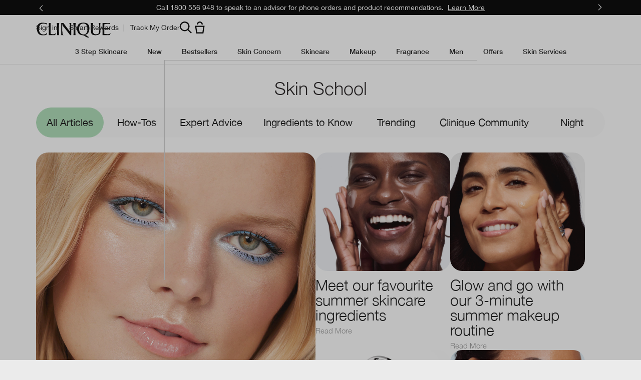

--- FILE ---
content_type: text/html; charset=utf-8
request_url: https://m.clinique.com.au/skin-school-blog
body_size: 100131
content:
<!DOCTYPE html><html class="no-js" lang="en-AU" dir="ltr"><head><meta http-equiv="X-UA-Compatible" content="IE=edge,chrome=1"><meta charset="utf-8" /><link rel="preload" fetchpriority="high" as="image" imagesrcset="/media/export/cms/editorial_hub/article/aura_glowy_makeup/aura_glowy_makeup_548.jpg" /><link rel="preconnect" href="https://js.sentry-cdn.com" crossorigin="anonymous" /><link href="/_fonts/clinique/HelveticaNeue/HelveticaNeue-Light.woff2" rel="preload" as="font" crossorigin="anonymous" fetchpriority="high" /><link href="/_fonts/clinique/HelveticaNeue/HelveticaNeue-Regular.woff2" rel="preload" as="font" crossorigin="anonymous" fetchpriority="high" /><link href="/_fonts/clinique/HelveticaNeue/HelveticaNeue-Bold.woff2" rel="preload" as="font" crossorigin="anonymous" fetchpriority="high" /><meta name="description" content="Discover the Clinique Skin School Blog for skincare and makeup routines, product recommendations, beauty tips and advice, and stay updated with the latest trends." /><meta name="keywords" content="" /><link rel="shortcut icon" href="/sites/clinique/themes/cl_base/favicon.ico" /><link rel="preconnect" href="https://apac.sdapi.io" crossorigin="" /><script type="application/json" id="page_data">{"analytics-datalayer":{"active_checkout_panel":null,"page_type":"skin-school-blog"}}</script><link href="/sites/clinique/themes/cl_base/site.webmanifest" rel="manifest" /><meta http-equiv="cleartype" content="on" /><meta name="MobileOptimized" content="320" /><meta property="fb:app_id" content="714160262072064" /><meta name="viewport" content="width=device-width, initial-scale=1" /><link rel="apple-touch-icon" href="/media/images/mobile/apple-touch-icons/apple-touch-icon.png" /><link rel="apple-touch-icon" sizes="57x57" href="/media/images/mobile/apple-touch-icons/apple-touch-icon-57x57.png" /><link rel="apple-touch-icon" sizes="72x72" href="/media/images/mobile/apple-touch-icons/apple-touch-icon-72x72.png" /><link rel="apple-touch-icon" sizes="114x114" href="/media/images/mobile/apple-touch-icons/apple-touch-icon-114x114.png" /><link rel="preconnect" href="https://assets.sdcdn.io.com" /><script nomodule src="/sites/clinique/themes/cl_base/js/shared/theme_utilities_es5_polyfill.min.js"></script nomodule>
<link rel="canonical" href="https://www.clinique.com.au/skin-school-blog" />
<meta property="og:site_name" content="Clinique Australia" />
<meta property="og:type" content="article" />
<meta property="og:url" content="https://www.clinique.com.au/skin-school-blog" />
<title>Clinique Skin School Blog | Expert Tips, Advice, and Guides for Healthy Skin</title>
<link rel="stylesheet" href="/sites/clinique/files/css/css_P5JbxT_IIRwXuwt0sCpWIHblTiuLMBQ-GhXLPsWlE1Q2.css" media="print" />
<style media="screen">article,aside,details,figcaption,figure,footer,header,hgroup,main,nav,section,summary{display:block}audio,canvas,video{display:inline-block}audio:not([controls]){display:none;height:0}[hidden]{display:none}html{font-family:CliniqueHelveticaNeueLight,Sans-Serif;-ms-text-size-adjust:100%;-webkit-text-size-adjust:100%}body{margin:0}a:active,a:hover{outline:0}h1{font-size:2em;margin-top:.75;margin-bottom:.75}abbr[title]{border-bottom:1px dotted}b,strong{font-family:CliniqueHelveticaNeueBold,Sans-Serif;font-weight:400}dfn{font-style:italic}hr{-webkit-box-sizing:content-box;-moz-box-sizing:content-box;box-sizing:content-box;height:0}mark{background:#ff0;color:#000}code,kbd,pre,samp{font-family:monospace,serif;font-size:1em}pre{white-space:pre-wrap}q{quotes:"“" "”" "‘" "’"}small{font-size:80%}sub,sup{font-size:75%;line-height:0;position:relative;vertical-align:baseline}sup{top:-.5em}sub{bottom:-.25em}img{border:0}svg:not(:root){overflow:hidden}figure{margin:0}fieldset{margin:0 2px;border-color:#c0c0c0;border-top-style:solid;border-top-width:.0625;padding-top:.4625;border-bottom-style:solid;border-bottom-width:.0625;padding-bottom:.9125;border-left-style:solid;border-left-width:.0625;padding-left:.875;border-right-style:solid;border-right-width:.0625;padding-right:.875}legend{border:0;padding:0}button,input,select,textarea{font-family:inherit;font-size:100%;margin:0}button,input{line-height:normal}button,select{text-transform:none}button,html input[type=button],input[type=reset],input[type=submit]{-webkit-appearance:button;cursor:pointer}button[disabled],html input[disabled]{cursor:default}input[type=checkbox],input[type=radio]{-webkit-box-sizing:border-box;-moz-box-sizing:border-box;box-sizing:border-box;padding:0}input[type=search]{-webkit-appearance:textfield;-webkit-box-sizing:content-box;-moz-box-sizing:content-box;box-sizing:content-box}input[type=search]::-webkit-search-cancel-button,input[type=search]::-webkit-search-decoration{-webkit-appearance:none}button::-moz-focus-inner,input::-moz-focus-inner{border:0;padding:0}textarea{overflow:auto;vertical-align:top}table{border-collapse:collapse;border-spacing:0}input,textarea{-webkit-box-sizing:border-box;-moz-box-sizing:border-box;box-sizing:border-box}label{-webkit-box-sizing:border-box;-moz-box-sizing:border-box;box-sizing:border-box}@keyframes elc-shimmer{0%{background-position:bottom right}100%{background-position:top left}}@keyframes elc-shimmer-rtl{0%{background-position:bottom left}100%{background-position:top right}}@keyframes fade{from{opacity:.3}to{opacity:1}}@keyframes slide-in-right{from{transform:translateX(-100%)}to{transform:none}}@keyframes slide-in-left{from{transform:translateX(100%)}to{transform:none}}@media screen and (min-width:0px){head{font-family:"usn-zero 0px"}body:after{content:"usn-zero - min-width: 0px";display:none}}@media screen and (min-width:640px){head{font-family:"usn-small-max 640px"}body:after{content:"usn-small-max - min-width: 640px";display:none}}@media screen and (min-width:1024px){head{font-family:"usn-medium-max 1024px"}body:after{content:"usn-medium-max - min-width: 1024px";display:none}}@media screen and (min-width:1400px){head{font-family:"usn-large-max 1400px"}body:after{content:"usn-large-max - min-width: 1400px";display:none}}head{clear:both}head title{font-family:"usn-zero 0px, usn-small-max 640px, usn-medium-max 1024px, usn-large-max 1400px"}.pc-hidden{display:block}@media only screen and (min-width:641px){.pc-hidden{display:none}}.mobile-hidden{display:none}@media only screen and (min-width:641px){.mobile-hidden{display:block}}.svg-icon{color:#808080;display:block;fill:#808080;height:35px;width:35px}.align-left{text-align:left}.align-center{text-align:center}.align-right{text-align:right}.mantle-media-asset{width:100%;height:100%}.mantle-media-asset img,.mantle-media-asset picture,.mantle-media-asset video{max-width:100%;width:100%}.mantle-media-asset img[height],.mantle-media-asset picture[height],.mantle-media-asset video[height]{height:auto}.text-align--left{text-align:left}.text-align--center{text-align:center}.text-align--right{text-align:right}.max-width-0{max-width:0%}.max-width-0px{max-width:0}.margin-right-0{margin-right:0}.margin-left-0{margin-left:0}.margin-top-0{margin-top:0}.margin-bottom-0{margin-bottom:0}.padding-0{padding:0}.margin-bottom-0px{margin-bottom:0}.margin-bottom-0px--pc{margin-bottom:0}.padding-bottom-0px--pc{padding-bottom:0}@media only screen and (min-width:1024px){.margin-top-0--pc{margin-top:0}}@media only screen and (min-width:1024px){.margin-bottom-0--pc{margin-bottom:0}}.max-width-5{max-width:5%}.max-width-5px{max-width:5px}.margin-right-5{margin-right:5%}.margin-left-5{margin-left:5%}.margin-top-5{margin-top:5%}.margin-bottom-5{margin-bottom:5%}.padding-5{padding:5px}.margin-bottom-5px{margin-bottom:5px}.margin-bottom-5px--pc{margin-bottom:5px}.padding-bottom-5px--pc{padding-bottom:5px}@media only screen and (min-width:1024px){.margin-top-5--pc{margin-top:5%}}@media only screen and (min-width:1024px){.margin-bottom-5--pc{margin-bottom:5%}}.max-width-10{max-width:10%}.max-width-10px{max-width:10px}.margin-right-10{margin-right:10%}.margin-left-10{margin-left:10%}.margin-top-10{margin-top:10%}.margin-bottom-10{margin-bottom:10%}.padding-10{padding:10px}.margin-bottom-10px{margin-bottom:10px}.margin-bottom-10px--pc{margin-bottom:10px}.padding-bottom-10px--pc{padding-bottom:10px}@media only screen and (min-width:1024px){.margin-top-10--pc{margin-top:10%}}@media only screen and (min-width:1024px){.margin-bottom-10--pc{margin-bottom:10%}}.max-width-15{max-width:15%}.max-width-15px{max-width:15px}.margin-right-15{margin-right:15%}.margin-left-15{margin-left:15%}.margin-top-15{margin-top:15%}.margin-bottom-15{margin-bottom:15%}.padding-15{padding:15px}.margin-bottom-15px{margin-bottom:15px}.margin-bottom-15px--pc{margin-bottom:15px}.padding-bottom-15px--pc{padding-bottom:15px}@media only screen and (min-width:1024px){.margin-top-15--pc{margin-top:15%}}@media only screen and (min-width:1024px){.margin-bottom-15--pc{margin-bottom:15%}}.max-width-20{max-width:20%}.max-width-20px{max-width:20px}.margin-right-20{margin-right:20%}.margin-left-20{margin-left:20%}.margin-top-20{margin-top:20%}.margin-bottom-20{margin-bottom:20%}.padding-20{padding:20px}.margin-bottom-20px{margin-bottom:20px}.margin-bottom-20px--pc{margin-bottom:20px}.padding-bottom-20px--pc{padding-bottom:20px}@media only screen and (min-width:1024px){.margin-top-20--pc{margin-top:20%}}@media only screen and (min-width:1024px){.margin-bottom-20--pc{margin-bottom:20%}}.max-width-25{max-width:25%}.max-width-25px{max-width:25px}.margin-right-25{margin-right:25%}.margin-left-25{margin-left:25%}.margin-top-25{margin-top:25%}.margin-bottom-25{margin-bottom:25%}.padding-25{padding:25px}.margin-bottom-25px{margin-bottom:25px}.margin-bottom-25px--pc{margin-bottom:25px}.padding-bottom-25px--pc{padding-bottom:25px}@media only screen and (min-width:1024px){.margin-top-25--pc{margin-top:25%}}@media only screen and (min-width:1024px){.margin-bottom-25--pc{margin-bottom:25%}}.max-width-30{max-width:30%}.max-width-30px{max-width:30px}.margin-right-30{margin-right:30%}.margin-left-30{margin-left:30%}.margin-top-30{margin-top:30%}.margin-bottom-30{margin-bottom:30%}.padding-30{padding:30px}.margin-bottom-30px{margin-bottom:30px}.margin-bottom-30px--pc{margin-bottom:30px}.padding-bottom-30px--pc{padding-bottom:30px}@media only screen and (min-width:1024px){.margin-top-30--pc{margin-top:30%}}@media only screen and (min-width:1024px){.margin-bottom-30--pc{margin-bottom:30%}}.max-width-35{max-width:35%}.max-width-35px{max-width:35px}.margin-right-35{margin-right:35%}.margin-left-35{margin-left:35%}.margin-top-35{margin-top:35%}.margin-bottom-35{margin-bottom:35%}.padding-35{padding:35px}.margin-bottom-35px{margin-bottom:35px}.margin-bottom-35px--pc{margin-bottom:35px}.padding-bottom-35px--pc{padding-bottom:35px}@media only screen and (min-width:1024px){.margin-top-35--pc{margin-top:35%}}@media only screen and (min-width:1024px){.margin-bottom-35--pc{margin-bottom:35%}}.max-width-40{max-width:40%}.max-width-40px{max-width:40px}.margin-right-40{margin-right:40%}.margin-left-40{margin-left:40%}.margin-top-40{margin-top:40%}.margin-bottom-40{margin-bottom:40%}.padding-40{padding:40px}.margin-bottom-40px{margin-bottom:40px}.margin-bottom-40px--pc{margin-bottom:40px}.padding-bottom-40px--pc{padding-bottom:40px}@media only screen and (min-width:1024px){.margin-top-40--pc{margin-top:40%}}@media only screen and (min-width:1024px){.margin-bottom-40--pc{margin-bottom:40%}}.max-width-45{max-width:45%}.max-width-45px{max-width:45px}.margin-right-45{margin-right:45%}.margin-left-45{margin-left:45%}.margin-top-45{margin-top:45%}.margin-bottom-45{margin-bottom:45%}.padding-45{padding:45px}.margin-bottom-45px{margin-bottom:45px}.margin-bottom-45px--pc{margin-bottom:45px}.padding-bottom-45px--pc{padding-bottom:45px}@media only screen and (min-width:1024px){.margin-top-45--pc{margin-top:45%}}@media only screen and (min-width:1024px){.margin-bottom-45--pc{margin-bottom:45%}}.max-width-50{max-width:50%}.max-width-50px{max-width:50px}.margin-right-50{margin-right:50%}.margin-left-50{margin-left:50%}.margin-top-50{margin-top:50%}.margin-bottom-50{margin-bottom:50%}.padding-50{padding:50px}.margin-bottom-50px{margin-bottom:50px}.margin-bottom-50px--pc{margin-bottom:50px}.padding-bottom-50px--pc{padding-bottom:50px}@media only screen and (min-width:1024px){.margin-top-50--pc{margin-top:50%}}@media only screen and (min-width:1024px){.margin-bottom-50--pc{margin-bottom:50%}}.max-width-55{max-width:55%}.max-width-55px{max-width:55px}.margin-right-55{margin-right:55%}.margin-left-55{margin-left:55%}.margin-top-55{margin-top:55%}.margin-bottom-55{margin-bottom:55%}.padding-55{padding:55px}.margin-bottom-55px{margin-bottom:55px}.margin-bottom-55px--pc{margin-bottom:55px}.padding-bottom-55px--pc{padding-bottom:55px}@media only screen and (min-width:1024px){.margin-top-55--pc{margin-top:55%}}@media only screen and (min-width:1024px){.margin-bottom-55--pc{margin-bottom:55%}}.max-width-60{max-width:60%}.max-width-60px{max-width:60px}.margin-right-60{margin-right:60%}.margin-left-60{margin-left:60%}.margin-top-60{margin-top:60%}.margin-bottom-60{margin-bottom:60%}.padding-60{padding:60px}.margin-bottom-60px{margin-bottom:60px}.margin-bottom-60px--pc{margin-bottom:60px}.padding-bottom-60px--pc{padding-bottom:60px}@media only screen and (min-width:1024px){.margin-top-60--pc{margin-top:60%}}@media only screen and (min-width:1024px){.margin-bottom-60--pc{margin-bottom:60%}}.max-width-65{max-width:65%}.max-width-65px{max-width:65px}.margin-right-65{margin-right:65%}.margin-left-65{margin-left:65%}.margin-top-65{margin-top:65%}.margin-bottom-65{margin-bottom:65%}.padding-65{padding:65px}.margin-bottom-65px{margin-bottom:65px}.margin-bottom-65px--pc{margin-bottom:65px}.padding-bottom-65px--pc{padding-bottom:65px}@media only screen and (min-width:1024px){.margin-top-65--pc{margin-top:65%}}@media only screen and (min-width:1024px){.margin-bottom-65--pc{margin-bottom:65%}}.max-width-70{max-width:70%}.max-width-70px{max-width:70px}.margin-right-70{margin-right:70%}.margin-left-70{margin-left:70%}.margin-top-70{margin-top:70%}.margin-bottom-70{margin-bottom:70%}.padding-70{padding:70px}.margin-bottom-70px{margin-bottom:70px}.margin-bottom-70px--pc{margin-bottom:70px}.padding-bottom-70px--pc{padding-bottom:70px}@media only screen and (min-width:1024px){.margin-top-70--pc{margin-top:70%}}@media only screen and (min-width:1024px){.margin-bottom-70--pc{margin-bottom:70%}}.max-width-75{max-width:75%}.max-width-75px{max-width:75px}.margin-right-75{margin-right:75%}.margin-left-75{margin-left:75%}.margin-top-75{margin-top:75%}.margin-bottom-75{margin-bottom:75%}.padding-75{padding:75px}.margin-bottom-75px{margin-bottom:75px}.margin-bottom-75px--pc{margin-bottom:75px}.padding-bottom-75px--pc{padding-bottom:75px}@media only screen and (min-width:1024px){.margin-top-75--pc{margin-top:75%}}@media only screen and (min-width:1024px){.margin-bottom-75--pc{margin-bottom:75%}}.max-width-80{max-width:80%}.max-width-80px{max-width:80px}.margin-right-80{margin-right:80%}.margin-left-80{margin-left:80%}.margin-top-80{margin-top:80%}.margin-bottom-80{margin-bottom:80%}.padding-80{padding:80px}.margin-bottom-80px{margin-bottom:80px}.margin-bottom-80px--pc{margin-bottom:80px}.padding-bottom-80px--pc{padding-bottom:80px}@media only screen and (min-width:1024px){.margin-top-80--pc{margin-top:80%}}@media only screen and (min-width:1024px){.margin-bottom-80--pc{margin-bottom:80%}}.max-width-85{max-width:85%}.max-width-85px{max-width:85px}.margin-right-85{margin-right:85%}.margin-left-85{margin-left:85%}.margin-top-85{margin-top:85%}.margin-bottom-85{margin-bottom:85%}.padding-85{padding:85px}.margin-bottom-85px{margin-bottom:85px}.margin-bottom-85px--pc{margin-bottom:85px}.padding-bottom-85px--pc{padding-bottom:85px}@media only screen and (min-width:1024px){.margin-top-85--pc{margin-top:85%}}@media only screen and (min-width:1024px){.margin-bottom-85--pc{margin-bottom:85%}}.max-width-90{max-width:90%}.max-width-90px{max-width:90px}.margin-right-90{margin-right:90%}.margin-left-90{margin-left:90%}.margin-top-90{margin-top:90%}.margin-bottom-90{margin-bottom:90%}.padding-90{padding:90px}.margin-bottom-90px{margin-bottom:90px}.margin-bottom-90px--pc{margin-bottom:90px}.padding-bottom-90px--pc{padding-bottom:90px}@media only screen and (min-width:1024px){.margin-top-90--pc{margin-top:90%}}@media only screen and (min-width:1024px){.margin-bottom-90--pc{margin-bottom:90%}}.max-width-95{max-width:95%}.max-width-95px{max-width:95px}.margin-right-95{margin-right:95%}.margin-left-95{margin-left:95%}.margin-top-95{margin-top:95%}.margin-bottom-95{margin-bottom:95%}.padding-95{padding:95px}.margin-bottom-95px{margin-bottom:95px}.margin-bottom-95px--pc{margin-bottom:95px}.padding-bottom-95px--pc{padding-bottom:95px}@media only screen and (min-width:1024px){.margin-top-95--pc{margin-top:95%}}@media only screen and (min-width:1024px){.margin-bottom-95--pc{margin-bottom:95%}}.max-width-100{max-width:100%}.max-width-100px{max-width:100px}.margin-right-100{margin-right:100%}.margin-left-100{margin-left:100%}.margin-top-100{margin-top:100%}.margin-bottom-100{margin-bottom:100%}.padding-100{padding:100px}.margin-bottom-100px{margin-bottom:100px}.margin-bottom-100px--pc{margin-bottom:100px}.padding-bottom-100px--pc{padding-bottom:100px}@media only screen and (min-width:1024px){.margin-top-100--pc{margin-top:100%}}@media only screen and (min-width:1024px){.margin-bottom-100--pc{margin-bottom:100%}}.max-width-120{max-width:120%}.max-width-120px{max-width:120px}.margin-right-120{margin-right:120%}.margin-left-120{margin-left:120%}.margin-top-120{margin-top:120%}.margin-bottom-120{margin-bottom:120%}.padding-120{padding:120px}.margin-bottom-120px{margin-bottom:120px}.margin-bottom-120px--pc{margin-bottom:120px}.padding-bottom-120px--pc{padding-bottom:120px}@media only screen and (min-width:1024px){.margin-top-120--pc{margin-top:120%}}@media only screen and (min-width:1024px){.margin-bottom-120--pc{margin-bottom:120%}}.max-width-140{max-width:140%}.max-width-140px{max-width:140px}.margin-right-140{margin-right:140%}.margin-left-140{margin-left:140%}.margin-top-140{margin-top:140%}.margin-bottom-140{margin-bottom:140%}.padding-140{padding:140px}.margin-bottom-140px{margin-bottom:140px}.margin-bottom-140px--pc{margin-bottom:140px}.padding-bottom-140px--pc{padding-bottom:140px}@media only screen and (min-width:1024px){.margin-top-140--pc{margin-top:140%}}@media only screen and (min-width:1024px){.margin-bottom-140--pc{margin-bottom:140%}}.max-width-160{max-width:160%}.max-width-160px{max-width:160px}.margin-right-160{margin-right:160%}.margin-left-160{margin-left:160%}.margin-top-160{margin-top:160%}.margin-bottom-160{margin-bottom:160%}.padding-160{padding:160px}.margin-bottom-160px{margin-bottom:160px}.margin-bottom-160px--pc{margin-bottom:160px}.padding-bottom-160px--pc{padding-bottom:160px}@media only screen and (min-width:1024px){.margin-top-160--pc{margin-top:160%}}@media only screen and (min-width:1024px){.margin-bottom-160--pc{margin-bottom:160%}}.max-width-180{max-width:180%}.max-width-180px{max-width:180px}.margin-right-180{margin-right:180%}.margin-left-180{margin-left:180%}.margin-top-180{margin-top:180%}.margin-bottom-180{margin-bottom:180%}.padding-180{padding:180px}.margin-bottom-180px{margin-bottom:180px}.margin-bottom-180px--pc{margin-bottom:180px}.padding-bottom-180px--pc{padding-bottom:180px}@media only screen and (min-width:1024px){.margin-top-180--pc{margin-top:180%}}@media only screen and (min-width:1024px){.margin-bottom-180--pc{margin-bottom:180%}}.max-width-200{max-width:200%}.max-width-200px{max-width:200px}.margin-right-200{margin-right:200%}.margin-left-200{margin-left:200%}.margin-top-200{margin-top:200%}.margin-bottom-200{margin-bottom:200%}.padding-200{padding:200px}.margin-bottom-200px{margin-bottom:200px}.margin-bottom-200px--pc{margin-bottom:200px}.padding-bottom-200px--pc{padding-bottom:200px}@media only screen and (min-width:1024px){.margin-top-200--pc{margin-top:200%}}@media only screen and (min-width:1024px){.margin-bottom-200--pc{margin-bottom:200%}}.max-width-768{max-width:768%}.max-width-768px{max-width:768px}.margin-right-768{margin-right:768%}.margin-left-768{margin-left:768%}.margin-top-768{margin-top:768%}.margin-bottom-768{margin-bottom:768%}.padding-768{padding:768px}.margin-bottom-768px{margin-bottom:768px}.margin-bottom-768px--pc{margin-bottom:768px}.padding-bottom-768px--pc{padding-bottom:768px}@media only screen and (min-width:1024px){.margin-top-768--pc{margin-top:768%}}@media only screen and (min-width:1024px){.margin-bottom-768--pc{margin-bottom:768%}}.max-width-1024{max-width:1024%}.max-width-1024px{max-width:1024px}.margin-right-1024{margin-right:1024%}.margin-left-1024{margin-left:1024%}.margin-top-1024{margin-top:1024%}.margin-bottom-1024{margin-bottom:1024%}.padding-1024{padding:1024px}.margin-bottom-1024px{margin-bottom:1024px}.margin-bottom-1024px--pc{margin-bottom:1024px}.padding-bottom-1024px--pc{padding-bottom:1024px}@media only screen and (min-width:1024px){.margin-top-1024--pc{margin-top:1024%}}@media only screen and (min-width:1024px){.margin-bottom-1024--pc{margin-bottom:1024%}}.max-width-1280{max-width:1280%}.max-width-1280px{max-width:1280px}.margin-right-1280{margin-right:1280%}.margin-left-1280{margin-left:1280%}.margin-top-1280{margin-top:1280%}.margin-bottom-1280{margin-bottom:1280%}.padding-1280{padding:1280px}.margin-bottom-1280px{margin-bottom:1280px}.margin-bottom-1280px--pc{margin-bottom:1280px}.padding-bottom-1280px--pc{padding-bottom:1280px}@media only screen and (min-width:1024px){.margin-top-1280--pc{margin-top:1280%}}@media only screen and (min-width:1024px){.margin-bottom-1280--pc{margin-bottom:1280%}}.max-width-1366{max-width:1366%}.max-width-1366px{max-width:1366px}.margin-right-1366{margin-right:1366%}.margin-left-1366{margin-left:1366%}.margin-top-1366{margin-top:1366%}.margin-bottom-1366{margin-bottom:1366%}.padding-1366{padding:1366px}.margin-bottom-1366px{margin-bottom:1366px}.margin-bottom-1366px--pc{margin-bottom:1366px}.padding-bottom-1366px--pc{padding-bottom:1366px}@media only screen and (min-width:1024px){.margin-top-1366--pc{margin-top:1366%}}@media only screen and (min-width:1024px){.margin-bottom-1366--pc{margin-bottom:1366%}}.max-width-1440{max-width:1440%}.max-width-1440px{max-width:1440px}.margin-right-1440{margin-right:1440%}.margin-left-1440{margin-left:1440%}.margin-top-1440{margin-top:1440%}.margin-bottom-1440{margin-bottom:1440%}.padding-1440{padding:1440px}.margin-bottom-1440px{margin-bottom:1440px}.margin-bottom-1440px--pc{margin-bottom:1440px}.padding-bottom-1440px--pc{padding-bottom:1440px}@media only screen and (min-width:1024px){.margin-top-1440--pc{margin-top:1440%}}@media only screen and (min-width:1024px){.margin-bottom-1440--pc{margin-bottom:1440%}}.container-max-width-full{margin-left:auto;margin-right:auto;max-width:100%;width:100%}.container-max-width-x-large{margin-left:auto;margin-right:auto;max-width:1920px;width:100%}.container-max-width-large{margin-left:auto;margin-right:auto;max-width:1440px;width:100%}.container-max-width-medium{margin-left:auto;margin-right:auto;max-width:1280px;width:100%}.container-max-width-small{margin-left:auto;margin-right:auto;max-width:1024px;width:100%}.container-max-width-x-small{margin-left:auto;margin-right:auto;max-width:768px;width:100%}.container-max-width--padded{padding-left:20px;padding-right:20px;width:100%}@media only screen and (min-width:480px){.container-max-width--padded{padding-left:28px;padding-right:28px}}@media only screen and (min-width:540px){.container-max-width--padded{padding-left:36px;padding-right:36px}}@media only screen and (min-width:768px){.container-max-width--padded{padding-left:44px;padding-right:44px}}@media only screen and (min-width:1024px){.container-max-width--padded{padding-left:64px;padding-right:64px}}@media only screen and (min-width:1280px){.container-max-width--padded{padding-left:72px;padding-right:72px}}.container-vertical-default{margin:0 auto}.container-vertical-top-margin{margin-left:auto;margin-right:auto;margin-top:40px}@media only screen and (min-width:1024px){.container-vertical-top-margin{margin-top:96px}}.container-vertical-top-margin--xsmall{margin-top:20px}@media only screen and (min-width:1024px){.container-vertical-top-margin--xsmall{margin-top:24px}}.container-vertical-top-margin--small{margin-top:40px}@media only screen and (min-width:1024px){.container-vertical-top-margin--small{margin-top:48px}}.container-vertical-top-margin--large{margin-top:60px}@media only screen and (min-width:1024px){.container-vertical-top-margin--large{margin-top:96px}}.container-vertical-top-margin--has-border{border-top:#e6e6e6 solid 1px;padding-top:20px}@media only screen and (min-width:1024px){.container-vertical-top-margin--has-border{padding-top:24px}}.container-vertical-bottom-margin{margin-left:auto;margin-right:auto;margin-bottom:40px}@media only screen and (min-width:1024px){.container-vertical-bottom-margin{margin-bottom:96px}}.container-vertical-bottom-margin--xsmall{margin-bottom:20px}@media only screen and (min-width:1024px){.container-vertical-bottom-margin--xsmall{margin-bottom:24px}}.container-vertical-bottom-margin--small{margin-bottom:40px}@media only screen and (min-width:1024px){.container-vertical-bottom-margin--small{margin-bottom:48px}}.container-vertical-bottom-margin--large{margin-bottom:60px}@media only screen and (min-width:1024px){.container-vertical-bottom-margin--large{margin-bottom:96px}}.container-vertical-bottom-margin--has-border{border-bottom:#e6e6e6 solid 1px;padding-bottom:20px}@media only screen and (min-width:1024px){.container-vertical-bottom-margin--has-border{padding-bottom:24px}}.container-vertical-top-border{border-top:#e6e6e6 solid 1px;padding-top:20px}@media only screen and (min-width:1024px){.container-vertical-top-border{padding-top:24px}}.container-vertical-bottom-border{border-bottom:#e6e6e6 solid 1px;padding-bottom:20px}@media only screen and (min-width:1024px){.container-vertical-bottom-border{padding-bottom:24px}}.align-items-start,.horizontal-align-default,.horizontal-align-left,.horizontal-align-start{align-items:flex-start}.align-items-center,.horizontal-align-center{align-items:center}.align-items-end,.horizontal-align-end,.horizontal-align-right{align-items:flex-end}.justify-start{justify-content:flex-start}.justify-center,.justify-default{justify-content:center}.justify-end{justify-content:flex-end}.slick-slider{-ms-touch-action:pan-y;touch-action:pan-y}.slick-arrow.slick-disabled{opacity:.2;pointer-events:none}.clickable{cursor:pointer}@font-face{font-family:HelveticaNeueLTStd95Black;src:url(/_fonts/clinique/latin/feb77f4f-9e6b-4f88-909a-66199fd402ed.woff2) format("woff2");font-display:swap}@font-face{font-family:HelveticaNeueLTStd56Italic;src:url(/_fonts/clinique/latin/2381d918-136d-444f-8391-db0cba6da388.woff2) format("woff2");font-display:swap}@font-face{font-family:HelveticaNeueLTStd-UltLt;src:url(/_fonts/clinique/latin/7f1f2a7d-3837-4c93-b373-f03c5da3f9a1.woff2) format("woff2");font-display:swap}@font-face{font-family:HelveticaNeueLTStd55Roman;src:url(/_fonts/clinique/latin/b0ffdcf0-26da-47fd-8485-20e4a40d4b7d.woff2) format("woff2");font-display:swap}@font-face{font-family:GTSectraFineRegular;src:url(/_fonts/clinique/GTSectra/GTSectra-Fine-Regular.woff2);font-display:swap}@font-face{font-family:GTSectraFineMediumItalic;src:url(/_fonts/clinique/GTSectra/GTSectra-Fine-Medium-Italic.woff2);font-display:swap}@font-face{font-family:HelveticaNeueLTStd35Thin;src:url(/_fonts/clinique/latin/278bef59-6be1-4800-b5ac-1f769ab47430.woff2) format("woff2");font-display:swap}@font-face{font-family:HelveticaNeueLTStd85Heavy;src:url(/_fonts/clinique/latin/54085041-5049-4b91-939c-49980c66abab.woff2) format("woff2");font-display:swap}@font-face{font-family:CliniqueHelveticaNeueRegular;src:url(/_fonts/clinique/HelveticaNeue/HelveticaNeue-Regular.woff2);font-display:swap}@font-face{font-family:CliniqueHelveticaNeueLight;src:url(/_fonts/clinique/HelveticaNeue/HelveticaNeue-Light.woff2);font-display:swap}@font-face{font-family:CliniqueHelveticaNeueMedium;src:url(/_fonts/clinique/HelveticaNeue/HelveticaNeue-Medium.woff2);font-display:swap}@font-face{font-family:CliniqueHelveticaNeueBold;src:url(/_fonts/clinique/HelveticaNeue/HelveticaNeue-Bold.woff2);font-display:swap}@font-face{font-family:CliniqueHelveticaNeueItalic;src:url(/_fonts/clinique/HelveticaNeue/HelveticaNeue-Italic.woff2);font-display:swap}@font-face{font-family:RobotoRegular;src:url(/_fonts/clinique/cyrilic/Roboto/Roboto-Condensed-Regular.woff2) format("woff2");font-display:swap}@font-face{font-family:NittiBold;src:url(/_fonts/clinique/Nitti/Nitti-Bold.woff2);font-display:swap}@font-face{font-family:NittiMedium;src:url(/_fonts/clinique/Nitti/Nitti-Medium.woff2);font-display:swap}@font-face{font-family:NittiRegular;src:url(/_fonts/clinique/Nitti/Nitti-Regular.woff2);font-display:swap}@font-face{font-family:NeuzeitOffice-Bold;src:url(/_fonts/clinique/NeuzeitOffice/2FB08A_0_0.woff2) format("woff2");font-display:swap}@font-face{font-family:NeuzeitOffice-Regular;src:url(/_fonts/clinique/NeuzeitOffice/2FB08A_3_0.woff2) format("woff2");font-display:swap}@font-face{font-family:NeuzeitOffice-BoldItalic;src:url(/_fonts/clinique/NeuzeitOffice/2FB08A_1_0.woff2) format("woff2");font-display:swap}@font-face{font-family:NeuzeitOffice-Italic;src:url(/_fonts/clinique/NeuzeitOffice/2FB08A_2_0.woff2) format("woff2");font-display:swap}@font-face{font-family:FontAwesome;src:url(/_fonts/clinique/FontAwesome/fontawesome-webfont.woff2) format("woff2");font-display:swap}button,html,input,select,textarea{font-family:sans-serif}body{font-family:CliniqueHelveticaNeueRegular,Sans-Serif;font-size:13px;color:#222222;background:white}p{margin:0 0 25px 0;line-height:1.3}a{color:#5dba98;font-family:CliniqueHelveticaNeueLight,Sans-Serif;color:#999;-webkit-transition:color .2s ease;-moz-transition:color .2s ease;transition:color .2s ease;outline:0}a:hover{color:#1a1a1a}a,a:hover{text-decoration:none}a.button{font-family:CliniqueHelveticaNeueMedium,sans-serif;background-color:#5dba98;text-transform:uppercase;color:white;line-height:1.5;font-size:.9em;text-align:center;letter-spacing:0;border:0;padding:4px 10px 3px;display:inline-block;zoom:1;background-color:#000;color:#fff}a.button.button-secondary{background-color:transparent;color:#5dba98;border:1px solid #5dba98;background-color:#fff;border-color:#e6e6e6;color:#1a1a1a}a.button.button-secondary.hover,a.button.button-secondary:hover{background-color:#f3faf7;background-color:#fff;border-color:#1a1a1a;color:#1a1a1a}a.button.pink{background-color:#fd6cb4}a.button.green{background-color:#5dba98;background-color:#000;color:#fff}a.button.purple{background-color:#922986}a.button.orange{background-color:#f27300}a.button.disabled,a.button.hover,a.button:hover{text-decoration:none;background:#44a07e;background-color:#3f3f3f;color:#fff}a.button.cancel{background-color:#fff;border:1px solid #5dba98;color:#5dba98;background-color:#fff;border-color:#e6e6e6;color:#1a1a1a}input.button[type=submit],input.form-submit{font-family:CliniqueHelveticaNeueMedium,sans-serif;background-color:#5dba98;text-transform:uppercase;color:white;line-height:1.5;font-size:.9em;text-align:center;letter-spacing:0;border:0;padding:4px 10px 3px;display:inline-block;zoom:1;background-color:#000;color:#fff}input.button[type=submit].button-secondary,input.form-submit.button-secondary{background-color:transparent;color:#5dba98;border:1px solid #5dba98;background-color:#fff;border-color:#e6e6e6;color:#1a1a1a}input.button[type=submit].button-secondary.hover,input.button[type=submit].button-secondary:hover,input.form-submit.button-secondary.hover,input.form-submit.button-secondary:hover{background-color:#f3faf7;background-color:#fff;border-color:#1a1a1a;color:#1a1a1a}input.button[type=submit].pink,input.form-submit.pink{background-color:#fd6cb4}input.button[type=submit].green,input.form-submit.green{background-color:#5dba98;background-color:#000;color:#fff}input.button[type=submit].purple,input.form-submit.purple{background-color:#922986}input.button[type=submit].orange,input.form-submit.orange{background-color:#f27300}input.button[type=submit].disabled,input.button[type=submit].hover,input.button[type=submit]:hover,input.form-submit.disabled,input.form-submit.hover,input.form-submit:hover{text-decoration:none;background:#44a07e;background-color:#3f3f3f;color:#fff}input.button[type=submit].cancel,input.form-submit.cancel{background-color:#fff;border:1px solid #5dba98;color:#5dba98;background-color:#fff;border-color:#e6e6e6;color:#1a1a1a}.h1,.h2,.h3,.h4,.h5,h1,h2,h3,h4,h5{font-family:CliniqueHelveticaNeueLight,Sans-Serif;color:#231f20;font-weight:400;margin:0;text-rendering:optimizelegibility;-webkit-font-smoothing:antialiased;color:#adddb7;color:#000}.h1 a,.h2 a,.h3 a,.h4 a,.h5 a,h1 a,h2 a,h3 a,h4 a,h5 a{color:#231f20}.h1,h1{margin:0 0 30px 0;color:#5dba98;font-size:40px;line-height:45px;color:#000}.h2,h2{font-size:36px;line-height:38px;margin:0 0 20px 0}.title--xxl,.title--xxl p,h1.title--xxl,h2.title--xxl,h3.title--xxl,h4.title--xxl,h5.title--xxl,h6.title--xxl,p.title--xxl{font-family:CliniqueHelveticaNeueLight,Sans-Serif;font-size:2.25rem;letter-spacing:0;line-height:1;margin:0;color:#1a1a1a}@media only screen and (min-width:1040px){.title--xxl,.title--xxl p,h1.title--xxl,h2.title--xxl,h3.title--xxl,h4.title--xxl,h5.title--xxl,h6.title--xxl,p.title--xxl{font-size:5rem}}.title--xl,.title--xl p,h1.title--xl,h2.title--xl,h3.title--xl,h4.title--xl,h5.title--xl,h6.title--xl,p.title--xl{font-family:CliniqueHelveticaNeueLight,Sans-Serif;font-size:1.875rem;letter-spacing:0;line-height:1;margin:0;color:#1a1a1a}@media only screen and (min-width:1040px){.title--xl,.title--xl p,h1.title--xl,h2.title--xl,h3.title--xl,h4.title--xl,h5.title--xl,h6.title--xl,p.title--xl{font-size:3.75rem}}.title--large,.title--large p,h1.title--large,h2.title--large,h3.title--large,h4.title--large,h5.title--large,h6.title--large,p.title--large{font-family:CliniqueHelveticaNeueLight,Sans-Serif;font-size:1.625rem;letter-spacing:0;line-height:1;margin:0;color:#1a1a1a}@media only screen and (min-width:1040px){.title--large,.title--large p,h1.title--large,h2.title--large,h3.title--large,h4.title--large,h5.title--large,h6.title--large,p.title--large{font-size:3rem}}.title--med,.title--med p,h1.title--med,h2.title--med,h3.title--med,h4.title--med,h5.title--med,h6.title--med,p.title--med{font-family:CliniqueHelveticaNeueLight,Sans-Serif;font-size:1.375rem;letter-spacing:0;line-height:1;margin:0;color:#1a1a1a}@media only screen and (min-width:1040px){.title--med,.title--med p,h1.title--med,h2.title--med,h3.title--med,h4.title--med,h5.title--med,h6.title--med,p.title--med{font-size:2.25rem}}.title--small,.title--small p,h1.title--small,h2.title--small,h3.title--small,h4.title--small,h5.title--small,h6.title--small,p.title--small{font-family:CliniqueHelveticaNeueLight,Sans-Serif;font-size:1.25rem;letter-spacing:0;line-height:1;margin:0;color:#1a1a1a}@media only screen and (min-width:1040px){.title--small,.title--small p,h1.title--small,h2.title--small,h3.title--small,h4.title--small,h5.title--small,h6.title--small,p.title--small{font-size:1.875rem}}.title--x-small,.title--x-small p,h1.title--x-small,h2.title--x-small,h3.title--x-small,h4.title--x-small,h5.title--x-small,h6.title--x-small,p.title--x-small{font-family:CliniqueHelveticaNeueRegular,Sans-Serif;font-size:1.125rem;letter-spacing:0;line-height:1;margin:0;color:#1a1a1a;line-height:1.18rem}@media only screen and (min-width:1040px){.title--x-small,.title--x-small p,h1.title--x-small,h2.title--x-small,h3.title--x-small,h4.title--x-small,h5.title--x-small,h6.title--x-small,p.title--x-small{font-size:1.5rem}}.body-text--large,.tbody-text--large p,h1.body-text--large,h2.body-text--large,h3.body-text--large,h4.body-text--large,h5.body-text--large,h6.tbody-text--large,p.tbody-text--large{font-family:CliniqueHelveticaNeueRegular,Sans-Serif;font-size:1.125rem;line-height:1.18rem;margin:0;color:#1a1a1a;letter-spacing:0;text-transform:none}@media only screen and (min-width:1040px){.body-text--large,.tbody-text--large p,h1.body-text--large,h2.body-text--large,h3.body-text--large,h4.body-text--large,h5.body-text--large,h6.tbody-text--large,p.tbody-text--large{font-size:1.125rem;line-height:1.18rem}}.body-bold-text--large,.tbody-text--large p,h1.body-bold-text--large,h2.body-bold-text--large,h3.body-bold-text--large,h4.body-bold-text--large,h5.body-bold-text--large,h6.tbody-text--large,p.tbody-text--large{font-family:CliniqueHelveticaNeueBold,Sans-Serif;font-size:1.125rem;line-height:1.18rem;margin:0;color:#1a1a1a;letter-spacing:0;text-transform:none}@media only screen and (min-width:1040px){.body-bold-text--large,.tbody-text--large p,h1.body-bold-text--large,h2.body-bold-text--large,h3.body-bold-text--large,h4.body-bold-text--large,h5.body-bold-text--large,h6.tbody-text--large,p.tbody-text--large{font-size:1.125rem;line-height:1.18rem}}.body-text,.body-text p,.tbody-text p,h1.body-text,h2.body-text,h3.body-text,h4.body-text,h5.body-text,h6.tbody-text,p.tbody-text{font-family:CliniqueHelveticaNeueRegular,Sans-Serif;font-size:1rem;line-height:1.5rem;margin:0;color:#1a1a1a;letter-spacing:0;text-transform:none}@media only screen and (min-width:1040px){.body-text,.body-text p,.tbody-text p,h1.body-text,h2.body-text,h3.body-text,h4.body-text,h5.body-text,h6.tbody-text,p.tbody-text{font-size:1rem;line-height:1.5rem}}.body-bold-text,.body-bold-text p,.tbody-bold-text p,h1.body-bold-text,h2.body-bold-text,h3.body-bold-text,h4.body-bold-text,h5.body-bold-text,h6.body-bold-text,p.tbody-bold-text{font-family:CliniqueHelveticaNeueBold,Sans-Serif;font-size:1rem;line-height:1.5rem;margin:0;color:#1a1a1a;letter-spacing:0;text-transform:none}@media only screen and (min-width:1040px){.body-bold-text,.body-bold-text p,.tbody-bold-text p,h1.body-bold-text,h2.body-bold-text,h3.body-bold-text,h4.body-bold-text,h5.body-bold-text,h6.body-bold-text,p.tbody-bold-text{font-size:1rem;line-height:1.5rem}}.body-text--small,.tbody-text--small p,h1.body-text--small,h2.body-text--small,h3.body-text--small,h4.body-text--small,h5.body-text--small,h6.tbody-text--small,p.tbody-text--small{font-family:CliniqueHelveticaNeueRegular,Sans-Serif;font-size:.8125rem;line-height:1.5rem;margin:0;color:#1a1a1a;letter-spacing:0;text-transform:none}@media only screen and (min-width:1040px){.body-text--small,.tbody-text--small p,h1.body-text--small,h2.body-text--small,h3.body-text--small,h4.body-text--small,h5.body-text--small,h6.tbody-text--small,p.tbody-text--small{font-size:.875rem;line-height:1.3rem}}.body-text--small-medium,.tbody-text--small-medium p,h1.body-text--small-medium,h2.body-text--small-medium,h3.body-text--small-medium,h4.body-text--small-medium,h5.body-text--small-medium,h6.tbody-text--small-medium,p.tbody-text--small-medium{font-family:CliniqueHelveticaNeueMedium,sans-serif;font-size:.8125rem;line-height:1.5rem;margin:0;color:#1a1a1a;letter-spacing:0;text-transform:none}@media only screen and (min-width:1040px){.body-text--small-medium,.tbody-text--small-medium p,h1.body-text--small-medium,h2.body-text--small-medium,h3.body-text--small-medium,h4.body-text--small-medium,h5.body-text--small-medium,h6.tbody-text--small-medium,p.tbody-text--small-medium{font-size:.875rem;line-height:1.3rem}}.body-text--small-bold,.tbody-text--small-bold p,h1.body-text--small-bold,h2.body-text--small-bold,h3.body-text--small-bold,h4.body-text--small-bold,h5.body-text--small-bold,h6.tbody-text--small-bold,p.tbody-text--small-bold{font-family:CliniqueHelveticaNeueBold,Sans-Serif;font-size:.8125rem;line-height:1.5rem;margin:0;color:#1a1a1a;letter-spacing:0;text-transform:none}@media only screen and (min-width:1040px){.body-text--small-bold,.tbody-text--small-bold p,h1.body-text--small-bold,h2.body-text--small-bold,h3.body-text--small-bold,h4.body-text--small-bold,h5.body-text--small-bold,h6.tbody-text--small-bold,p.tbody-text--small-bold{font-size:.875rem;line-height:1.3rem}}.special-text--callout,.special-text--callout p,h1.special-text--callout,h2.special-text--callout,h3.special-text--callout,h4.special-text--callout,h5.special-text--callout,h6.special-text--callout,p.special-text--callout{font-family:CliniqueHelveticaNeueRegular,Sans-Serif;font-size:1.25rem;line-height:1.18rem;margin:0;color:#1a1a1a;letter-spacing:0;text-transform:none}@media only screen and (min-width:1040px){.special-text--callout,.special-text--callout p,h1.special-text--callout,h2.special-text--callout,h3.special-text--callout,h4.special-text--callout,h5.special-text--callout,h6.special-text--callout,p.special-text--callout{font-size:1.5rem;line-height:1.18rem}}.special-bold-text--callout,.special-bold-text--callout p,h1.special-bold-text--callout,h2.special-bold-text--callout,h3.special-bold-text--callout,h4.special-bold-text--callout,h5.special-bold-text--callout,h6.special-bold-text--callout,p.special-bold-text--callout{font-family:CliniqueHelveticaNeueBold,Sans-Serif;font-size:1.25rem;line-height:1.18rem;margin:0;color:#1a1a1a;letter-spacing:0;text-transform:none}@media only screen and (min-width:1040px){.special-bold-text--callout,.special-bold-text--callout p,h1.special-bold-text--callout,h2.special-bold-text--callout,h3.special-bold-text--callout,h4.special-bold-text--callout,h5.special-bold-text--callout,h6.special-bold-text--callout,p.special-bold-text--callout{font-size:1.5rem;line-height:1.18rem}}.special-text--large,.special-text--large p,h1.special-text--large,h2.special-text--large,h3.special-text--large,h4.special-text--large,h5.special-text--large,h6.special-text--large,p.special-text--large{font-family:CliniqueHelveticaNeueRegular,Sans-Serif;font-size:1.125rem;line-height:1.18rem;margin:0;color:#1a1a1a;letter-spacing:0;text-transform:none}@media only screen and (min-width:1040px){.special-text--large,.special-text--large p,h1.special-text--large,h2.special-text--large,h3.special-text--large,h4.special-text--large,h5.special-text--large,h6.special-text--large,p.special-text--large{font-size:1.25rem;line-height:1.18rem}}.special-bold-text--large,.special-bold-text--large p,h1.special-bold-text--large,h2.special-bold-text--large,h3.special-bold-text--large,h4.special-bold-text--large,h5.special-bold-text--large,h6.special-bold-text--large,p.special-bold-text--large{font-family:CliniqueHelveticaNeueBold,Sans-Serif;font-size:1.125rem;line-height:1.18rem;margin:0;color:#1a1a1a;letter-spacing:0;text-transform:none}@media only screen and (min-width:1040px){.special-bold-text--large,.special-bold-text--large p,h1.special-bold-text--large,h2.special-bold-text--large,h3.special-bold-text--large,h4.special-bold-text--large,h5.special-bold-text--large,h6.special-bold-text--large,p.special-bold-text--large{font-size:1.25rem;line-height:1.18rem}}.special-medium-text--body,.special-medium-text--body p,h1.special-medium-text--body,h2.special-medium-text--body,h3.special-medium-text--body,h4.special-medium-text--body,h5.special-medium-text--body,h6.special-medium-text--body,p.special-medium-text--body{font-family:CliniqueHelveticaNeueMedium,sans-serif;font-size:.8rem;line-height:1.3rem;margin:0;color:#1a1a1a;letter-spacing:0;text-transform:none}@media only screen and (min-width:1040px){.special-medium-text--body,.special-medium-text--body p,h1.special-medium-text--body,h2.special-medium-text--body,h3.special-medium-text--body,h4.special-medium-text--body,h5.special-medium-text--body,h6.special-medium-text--body,p.special-medium-text--body{font-size:.875rem;line-height:1.3rem}}.special-bold-text--body,.special-bold-text--body p,h1.special-bold-text--body,h2.special-bold-text--body,h3.special-bold-text--body,h4.special-bold-text--body,h5.special-bold-text--body,h6.special-bold-text--body,p.special-bold-text--body{font-family:CliniqueHelveticaNeueBold,Sans-Serif;font-size:.8rem;line-height:1.3rem;margin:0;color:#1a1a1a;letter-spacing:0;text-transform:capitalize}@media only screen and (min-width:1040px){.special-bold-text--body,.special-bold-text--body p,h1.special-bold-text--body,h2.special-bold-text--body,h3.special-bold-text--body,h4.special-bold-text--body,h5.special-bold-text--body,h6.special-bold-text--body,p.special-bold-text--body{font-size:.875rem;line-height:1.3rem}}.special-text--body-small,.special-text--body-small p,h1.special-text--body-small,h2.special-text--body-small,h3.special-text--body-small,h4.special-text--body-small,h5.special-text--body-small,h6.special-text--body-small,p.special-text--body-small{font-family:CliniqueHelveticaNeueRegular,Sans-Serif;font-size:.8rem;line-height:1.3rem;margin:0;color:#1a1a1a;letter-spacing:0;text-transform:none}@media only screen and (min-width:1040px){.special-text--body-small,.special-text--body-small p,h1.special-text--body-small,h2.special-text--body-small,h3.special-text--body-small,h4.special-text--body-small,h5.special-text--body-small,h6.special-text--body-small,p.special-text--body-small{font-size:.875rem;line-height:1.3rem}}.body-text--fine,.tbody-text--fine p,h1.body-text--fine,h2.body-text--fine,h3.body-text--fine,h4.body-text--fine,h5.body-text--fine,h6.tbody-text--fine,p.tbody-text--fine{font-family:CliniqueHelveticaNeueRegular,Sans-Serif;font-size:.69rem;line-height:1.4rem;margin:0;color:#666;letter-spacing:0;text-transform:none}@media only screen and (min-width:1040px){.body-text--fine,.tbody-text--fine p,h1.body-text--fine,h2.body-text--fine,h3.body-text--fine,h4.body-text--fine,h5.body-text--fine,h6.tbody-text--fine,p.tbody-text--fine{font-size:.69rem;line-height:1.4rem}}.body-bold-text--fine,.body-bold-text--fine p,h1.body-bold-text--fine,h2.body-bold-text--fine,h3.body-bold-text--fine,h4.body-bold-text--fine,h5.body-bold-text--fine,h6.body-bold-text--fine,p.body-bold-text--fine{font-family:CliniqueHelveticaNeueBold,Sans-Serif;font-size:.69rem;line-height:1.4rem;margin:0;color:#666;letter-spacing:0;text-transform:none}@media only screen and (min-width:1040px){.body-bold-text--fine,.body-bold-text--fine p,h1.body-bold-text--fine,h2.body-bold-text--fine,h3.body-bold-text--fine,h4.body-bold-text--fine,h5.body-bold-text--fine,h6.body-bold-text--fine,p.body-bold-text--fine{font-size:.69rem;line-height:1.4rem}}.body-text--tags,.tbody-text--tags p,h1.body-text--tags,h2.body-text--tags,h3.body-text--tags,h4.body-text--tags,h5.body-text--tags,h6.tbody-text--tags,p.tbody-text--tags{font-family:CliniqueHelveticaNeueBold,Sans-Serif;letter-spacing:.08em;line-height:1.4545454545;margin:0;text-transform:uppercase;color:inherit;font-size:11px}.hn-lt-std-55-roman{font-family:CliniqueHelveticaNeueRegular,Sans-Serif}.hn-lt-std-75-bold{font-family:CliniqueHelveticaNeueBold,Sans-Serif}.hn-lt-std-45-light{font-family:CliniqueHelveticaNeueLight,Sans-Serif}.hn-lt-std-65-medium{font-family:CliniqueHelveticaNeueMedium,sans-serif}.hn-lt-std-95-black{font-family:CliniqueHelveticaNeueBold,Sans-Serif}.hn-lt-std-56-italic{font-family:CliniqueHelveticaNeueItalic,Sans-Serif}.hn-lt-std-ultralight{font-family:CliniqueHelveticaNeueLight,Sans-Serif}.hn-lt-std-thin{font-family:CliniqueHelveticaNeueLight,Sans-Serif}.clhn-regular{font-family:CliniqueHelveticaNeueRegular,Sans-Serif}.clhn-light{font-family:CliniqueHelveticaNeueLight,Sans-Serif}.clhn-bold{font-family:CliniqueHelveticaNeueBold,Sans-Serif}.clhn-italic{font-family:CliniqueHelveticaNeueItalic,Sans-Serif}.font--neuzeit-office{font-family:NeuzeitOffice-Regular,HelveticaNeueLTStd55Roman,"Segoe UI",sans-serif}.font--neuzeit-office-bold{font-family:NeuzeitOffice-Bold,"Helvetica Neue","Segoe UI",sans-serif}.font--georgia{font-family:Georgia,serif}.nitti-regular{font-family:NittiRegular,"Courier New",ui-monospace}.nitti-medium{font-family:NittiMedium,"Courier New",ui-monospace}.nitti-bold{font-family:NittiBold,"Courier New",ui-monospace}.text-color,.text-color p,h1.text-color,h2.text-color,h3.text-color,h4.text-color,h5.text-color,h6.text-color,p.text-color{color:#1a1a1a}.text-color--black,.text-color--black p,h1.text-color--black,h2.text-color--black,h3.text-color--black,h4.text-color--black,h5.text-color--black,h6.text-color--black,p.text-color--black{color:#000}.text-color--white,.text-color--white p,h1.text-color--white,h2.text-color--white,h3.text-color--white,h4.text-color--white,h5.text-color--white,h6.text-color--white,p.text-color--white{color:#fff}.text-color--grey,.text-color--grey p,h1.text-color--grey,h2.text-color--grey,h3.text-color--grey,h4.text-color--grey,h5.text-color--grey,h6.text-color--grey,p.text-color--grey{color:#999}.text-color--error,.text-color--error p,h1.text-color--error,h2.text-color--error,h3.text-color--error,h4.text-color--error,h5.text-color--error,h6.text-color--error,p.text-color--error{color:#d00}.elc-button{font-family:CliniqueHelveticaNeueRegular,Sans-Serif;font-size:.8rem;line-height:1.3rem;margin:0;color:#1a1a1a;letter-spacing:0;text-transform:none;cursor:pointer;display:inline-block;height:45px;padding:0 10px;line-height:2.5;text-align:center;text-transform:uppercase;width:100%;color:#1a1a1a;background-color:transparent;border:1px solid transparent;line-height:3.2142857143}@media only screen and (min-width:1040px){.elc-button{font-size:.875rem;line-height:1.3rem}}@media only screen and (min-width:1024px){.elc-button{min-width:220px;width:auto}}@media only screen and (min-width:1024px){.elc-button{line-height:3}}.elc-button:hover{border:1px solid transparent;background-color:transparent}.elc-button:active{border:1px solid transparent;background-color:transparent}[data-component] .elc-button{font-family:CliniqueHelveticaNeueRegular,Sans-Serif;font-size:.8rem;line-height:1.3rem;margin:0;color:#1a1a1a;letter-spacing:0;text-transform:none;cursor:pointer;display:inline-block;height:45px;padding:0 10px;line-height:2.5;text-align:center;text-transform:uppercase;width:100%;color:#1a1a1a;background-color:transparent;border:1px solid transparent;line-height:3.2142857143;letter-spacing:unset;padding:0;border-radius:0}@media only screen and (min-width:1040px){[data-component] .elc-button{font-size:.875rem;line-height:1.3rem}}@media only screen and (min-width:1024px){[data-component] .elc-button{min-width:220px;width:auto}}@media only screen and (min-width:1024px){[data-component] .elc-button{line-height:3}}[data-component] .elc-button:hover{border:1px solid transparent;background-color:transparent}[data-component] .elc-button:active{border:1px solid transparent;background-color:transparent}.elc-button.button--light{font-family:CliniqueHelveticaNeueRegular,Sans-Serif;font-size:.8rem;line-height:1.3rem;margin:0;color:#1a1a1a;letter-spacing:0;text-transform:none;cursor:pointer;display:inline-block;height:45px;padding:0 10px;line-height:2.5;text-align:center;text-transform:uppercase;width:100%;color:#1a1a1a;background-color:transparent;border:1px solid #000;line-height:3.2142857143}@media only screen and (min-width:1040px){.elc-button.button--light{font-size:.875rem;line-height:1.3rem}}@media only screen and (min-width:1024px){.elc-button.button--light{min-width:220px;width:auto}}@media only screen and (min-width:1024px){.elc-button.button--light{line-height:3}}.elc-button.button--light:hover{border:1px solid #999;background-color:transparent}.elc-button.button--light:active{border:1px solid #e6e6e6;background-color:transparent}[data-component] .elc-button.button--light{font-family:CliniqueHelveticaNeueRegular,Sans-Serif;font-size:.8rem;line-height:1.3rem;margin:0;color:#1a1a1a;letter-spacing:0;text-transform:none;cursor:pointer;display:inline-block;height:45px;padding:0 10px;line-height:2.5;text-align:center;text-transform:uppercase;width:100%;color:#1a1a1a;background-color:transparent;border:1px solid #000;line-height:3.2142857143;letter-spacing:unset;padding:0;border-radius:0}@media only screen and (min-width:1040px){[data-component] .elc-button.button--light{font-size:.875rem;line-height:1.3rem}}@media only screen and (min-width:1024px){[data-component] .elc-button.button--light{min-width:220px;width:auto}}@media only screen and (min-width:1024px){[data-component] .elc-button.button--light{line-height:3}}[data-component] .elc-button.button--light:hover{border:1px solid #999;background-color:transparent}[data-component] .elc-button.button--light:active{border:1px solid #e6e6e6;background-color:transparent}.elc-button.button--light.elc-button--disabled,.elc-button.button--light:disabled{font-family:CliniqueHelveticaNeueRegular,Sans-Serif;font-size:.8rem;line-height:1.3rem;margin:0;color:#1a1a1a;letter-spacing:0;text-transform:none;cursor:pointer;display:inline-block;height:45px;padding:0 10px;line-height:2.5;text-align:center;text-transform:uppercase;width:100%;color:#ccc;background-color:transparent;border:1px solid #e6e6e6;line-height:3.2142857143}@media only screen and (min-width:1040px){.elc-button.button--light.elc-button--disabled,.elc-button.button--light:disabled{font-size:.875rem;line-height:1.3rem}}@media only screen and (min-width:1024px){.elc-button.button--light.elc-button--disabled,.elc-button.button--light:disabled{min-width:220px;width:auto}}@media only screen and (min-width:1024px){.elc-button.button--light.elc-button--disabled,.elc-button.button--light:disabled{line-height:3}}.elc-button.button--light.elc-button--disabled:hover,.elc-button.button--light:disabled:hover{border:1px solid #e6e6e6;background-color:transparent}.elc-button.button--light.elc-button--disabled:active,.elc-button.button--light:disabled:active{border:1px solid #e6e6e6;background-color:transparent}.elc-button.button--dark--light-hover{font-family:CliniqueHelveticaNeueRegular,Sans-Serif;font-size:.8rem;line-height:1.3rem;margin:0;color:#1a1a1a;letter-spacing:0;text-transform:none;cursor:pointer;display:inline-block;height:45px;padding:0 10px;line-height:2.5;text-align:center;text-transform:uppercase;width:100%;color:#fff;background-color:#000;border:1px solid #000;line-height:3.2142857143}@media only screen and (min-width:1040px){.elc-button.button--dark--light-hover{font-size:.875rem;line-height:1.3rem}}@media only screen and (min-width:1024px){.elc-button.button--dark--light-hover{min-width:220px;width:auto}}@media only screen and (min-width:1024px){.elc-button.button--dark--light-hover{line-height:3}}.elc-button.button--dark--light-hover:hover{border:1px solid #000;background-color:#fff}.elc-button.button--dark--light-hover:active{border:1px solid #000;background-color:#fff}.elc-button.button--dark--light-hover:active,.elc-button.button--dark--light-hover:hover{color:#000}.elc-add-to-bag-button,.elc-button.button--dark{font-family:CliniqueHelveticaNeueRegular,Sans-Serif;font-size:.8rem;line-height:1.3rem;margin:0;color:#1a1a1a;letter-spacing:0;text-transform:none;cursor:pointer;display:inline-block;height:45px;padding:0 10px;line-height:2.5;text-align:center;text-transform:uppercase;width:100%;color:#fff;background-color:#000;border:1px solid #000;line-height:3.2142857143}@media only screen and (min-width:1040px){.elc-add-to-bag-button,.elc-button.button--dark{font-size:.875rem;line-height:1.3rem}}@media only screen and (min-width:1024px){.elc-add-to-bag-button,.elc-button.button--dark{min-width:220px;width:auto}}@media only screen and (min-width:1024px){.elc-add-to-bag-button,.elc-button.button--dark{line-height:3}}.elc-add-to-bag-button:hover,.elc-button.button--dark:hover{border:1px solid #262626;background-color:#262626}.elc-add-to-bag-button:active,.elc-button.button--dark:active{border:1px solid #3f3f3f;background-color:#3f3f3f}[data-component] .elc-add-to-bag-button,[data-component] .elc-button.button--dark{font-family:CliniqueHelveticaNeueRegular,Sans-Serif;font-size:.8rem;line-height:1.3rem;margin:0;color:#1a1a1a;letter-spacing:0;text-transform:none;cursor:pointer;display:inline-block;height:45px;padding:0 10px;line-height:2.5;text-align:center;text-transform:uppercase;width:100%;color:#fff;background-color:#000;border:1px solid #000;line-height:3.2142857143;letter-spacing:unset;padding:0;border-radius:0}@media only screen and (min-width:1040px){[data-component] .elc-add-to-bag-button,[data-component] .elc-button.button--dark{font-size:.875rem;line-height:1.3rem}}@media only screen and (min-width:1024px){[data-component] .elc-add-to-bag-button,[data-component] .elc-button.button--dark{min-width:220px;width:auto}}@media only screen and (min-width:1024px){[data-component] .elc-add-to-bag-button,[data-component] .elc-button.button--dark{line-height:3}}[data-component] .elc-add-to-bag-button:hover,[data-component] .elc-button.button--dark:hover{border:1px solid #262626;background-color:#262626}[data-component] .elc-add-to-bag-button:active,[data-component] .elc-button.button--dark:active{border:1px solid #3f3f3f;background-color:#3f3f3f}.elc-add-to-bag-button.elc-button--disabled,.elc-add-to-bag-button:disabled,.elc-button.button--dark.elc-button--disabled,.elc-button.button--dark:disabled{font-family:CliniqueHelveticaNeueRegular,Sans-Serif;font-size:.8rem;line-height:1.3rem;margin:0;color:#1a1a1a;letter-spacing:0;text-transform:none;cursor:pointer;display:inline-block;height:45px;padding:0 10px;line-height:2.5;text-align:center;text-transform:uppercase;width:100%;color:#fff;background-color:#e6e6e6;border:1px solid #e6e6e6;line-height:3.2142857143}@media only screen and (min-width:1040px){.elc-add-to-bag-button.elc-button--disabled,.elc-add-to-bag-button:disabled,.elc-button.button--dark.elc-button--disabled,.elc-button.button--dark:disabled{font-size:.875rem;line-height:1.3rem}}@media only screen and (min-width:1024px){.elc-add-to-bag-button.elc-button--disabled,.elc-add-to-bag-button:disabled,.elc-button.button--dark.elc-button--disabled,.elc-button.button--dark:disabled{min-width:220px;width:auto}}@media only screen and (min-width:1024px){.elc-add-to-bag-button.elc-button--disabled,.elc-add-to-bag-button:disabled,.elc-button.button--dark.elc-button--disabled,.elc-button.button--dark:disabled{line-height:3}}.elc-add-to-bag-button.elc-button--disabled:hover,.elc-add-to-bag-button:disabled:hover,.elc-button.button--dark.elc-button--disabled:hover,.elc-button.button--dark:disabled:hover{border:1px solid #e6e6e6;background-color:#e6e6e6}.elc-add-to-bag-button.elc-button--disabled:active,.elc-add-to-bag-button:disabled:active,.elc-button.button--dark.elc-button--disabled:active,.elc-button.button--dark:disabled:active{border:1px solid #e6e6e6;background-color:#e6e6e6}.elc-button.button--inverted{font-family:CliniqueHelveticaNeueRegular,Sans-Serif;font-size:.8rem;line-height:1.3rem;margin:0;color:#1a1a1a;letter-spacing:0;text-transform:none;cursor:pointer;display:inline-block;height:45px;padding:0 10px;line-height:2.5;text-align:center;text-transform:uppercase;width:100%;color:#1a1a1a;background-color:#fff;border:1px solid #fff;line-height:3.2142857143}@media only screen and (min-width:1040px){.elc-button.button--inverted{font-size:.875rem;line-height:1.3rem}}@media only screen and (min-width:1024px){.elc-button.button--inverted{min-width:220px;width:auto}}@media only screen and (min-width:1024px){.elc-button.button--inverted{line-height:3}}.elc-button.button--inverted:hover{border:1px solid transparent;background-color:rgba(255,255,255,.75)}.elc-button.button--inverted:active{border:1px solid transparent;background-color:rgba(255,255,255,.6)}[data-component] .elc-button.button--inverted{font-family:CliniqueHelveticaNeueRegular,Sans-Serif;font-size:.8rem;line-height:1.3rem;margin:0;color:#1a1a1a;letter-spacing:0;text-transform:none;cursor:pointer;display:inline-block;height:45px;padding:0 10px;line-height:2.5;text-align:center;text-transform:uppercase;width:100%;color:#1a1a1a;background-color:#fff;border:1px solid #fff;line-height:3.2142857143;letter-spacing:unset;padding:0;border-radius:0}@media only screen and (min-width:1040px){[data-component] .elc-button.button--inverted{font-size:.875rem;line-height:1.3rem}}@media only screen and (min-width:1024px){[data-component] .elc-button.button--inverted{min-width:220px;width:auto}}@media only screen and (min-width:1024px){[data-component] .elc-button.button--inverted{line-height:3}}[data-component] .elc-button.button--inverted:hover{border:1px solid transparent;background-color:rgba(255,255,255,.75)}[data-component] .elc-button.button--inverted:active{border:1px solid transparent;background-color:rgba(255,255,255,.6)}.elc-button.button--inverted.elc-button--disabled,.elc-button.button--inverted:disabled{font-family:CliniqueHelveticaNeueRegular,Sans-Serif;font-size:.8rem;line-height:1.3rem;margin:0;color:#1a1a1a;letter-spacing:0;text-transform:none;cursor:pointer;display:inline-block;height:45px;padding:0 10px;line-height:2.5;text-align:center;text-transform:uppercase;width:100%;color:#ccc;background-color:rgba(255,255,255,.6);border:1px solid transparent;line-height:3.2142857143}@media only screen and (min-width:1040px){.elc-button.button--inverted.elc-button--disabled,.elc-button.button--inverted:disabled{font-size:.875rem;line-height:1.3rem}}@media only screen and (min-width:1024px){.elc-button.button--inverted.elc-button--disabled,.elc-button.button--inverted:disabled{min-width:220px;width:auto}}@media only screen and (min-width:1024px){.elc-button.button--inverted.elc-button--disabled,.elc-button.button--inverted:disabled{line-height:3}}.elc-button.button--inverted.elc-button--disabled:hover,.elc-button.button--inverted:disabled:hover{border:1px solid transparent;background-color:rgba(255,255,255,.6)}.elc-button.button--inverted.elc-button--disabled:active,.elc-button.button--inverted:disabled:active{border:1px solid transparent;background-color:rgba(255,255,255,.6)}.elc-button.button--custom{font-family:CliniqueHelveticaNeueRegular,Sans-Serif;font-size:.8rem;line-height:1.3rem;margin:0;color:#1a1a1a;letter-spacing:0;text-transform:none;cursor:pointer;display:inline-block;height:45px;padding:0 10px;line-height:2.5;text-align:center;text-transform:uppercase;width:100%;color:#1a1a1a;background-color:transparent;border:1px solid transparent;line-height:3.2142857143;color:#1a1a1a}@media only screen and (min-width:1040px){.elc-button.button--custom{font-size:.875rem;line-height:1.3rem}}@media only screen and (min-width:1024px){.elc-button.button--custom{min-width:220px;width:auto}}@media only screen and (min-width:1024px){.elc-button.button--custom{line-height:3}}.elc-button.button--custom:hover{border:1px solid transparent;background-color:transparent}.elc-button.button--custom:active{border:1px solid transparent;background-color:transparent}.elc-button.button--custom:active,.elc-button.button--custom:hover,.elc-button.button--custom:visited{color:#1a1a1a}.text-link{color:#1a1a1a;font-family:NittiRegular,"Courier New",ui-monospace;font-size:1rem;position:relative;text-decoration:none;text-transform:uppercase}.text-link:hover{text-decoration:none}.text-link:active,.text-link:visited{color:#1a1a1a;text-decoration:none}.text-link--style-1,a.text-link--style-1{font-family:CliniqueHelveticaNeueRegular,Sans-Serif;font-size:.8rem;line-height:1.3rem;margin:0;color:#1a1a1a;letter-spacing:0;text-transform:none;color:#1a1a1a;position:relative;text-decoration:underline;text-decoration-color:transparent;text-decoration-thickness:1px;text-underline-offset:1px;transition:.3s;text-transform:uppercase;text-decoration-color:#1a1a1a;text-underline-offset:.313rem}@media only screen and (min-width:1040px){.text-link--style-1,a.text-link--style-1{font-size:.875rem;line-height:1.3rem}}.text-link--style-1:hover,a.text-link--style-1:hover{text-decoration-color:#999}.text-link--style-1:focus,a.text-link--style-1:focus{text-decoration-color:#e6e6e6}.text-link--style-1:focus,.text-link--style-1:hover,a.text-link--style-1:focus,a.text-link--style-1:hover{text-underline-offset:.313rem}.text-link--style-1:active,.text-link--style-1:visited,a.text-link--style-1:active,a.text-link--style-1:visited{color:#1a1a1a}.text-link--style-1.button,a.text-link--style-1.button{background:0 0;padding:0;text-transform:none;border:none}.text-link--style-2,a.text-link--style-2{font-family:CliniqueHelveticaNeueRegular,Sans-Serif;font-size:1rem;line-height:1.5rem;margin:0;color:#1a1a1a;letter-spacing:0;text-transform:none;color:#1a1a1a;position:relative;text-decoration:underline;text-decoration-color:transparent;text-decoration-thickness:1px;text-underline-offset:1px;transition:.3s}@media only screen and (min-width:1040px){.text-link--style-2,a.text-link--style-2{font-size:1rem;line-height:1.5rem}}.text-link--style-2:hover,a.text-link--style-2:hover{text-decoration-color:#1a1a1a}.text-link--style-2:focus,a.text-link--style-2:focus{text-decoration-color:#1a1a1a}.text-link--style-2:focus,.text-link--style-2:hover,a.text-link--style-2:focus,a.text-link--style-2:hover{text-underline-offset:.313rem}.text-link--style-2:active,.text-link--style-2:visited,a.text-link--style-2:active,a.text-link--style-2:visited{color:#1a1a1a}.text-link--style-2.button,a.text-link--style-2.button{background:0 0;padding:0;text-transform:none;border:none}.text-link--style-2-bold,a.text-link--style-2-bold{font-family:CliniqueHelveticaNeueBold,Sans-Serif;font-size:1rem;line-height:1.5rem;margin:0;color:#1a1a1a;letter-spacing:0;text-transform:none;color:#1a1a1a;position:relative;text-decoration:underline;text-decoration-color:transparent;text-decoration-thickness:1px;text-underline-offset:1px;transition:.3s}@media only screen and (min-width:1040px){.text-link--style-2-bold,a.text-link--style-2-bold{font-size:1rem;line-height:1.5rem}}.text-link--style-2-bold:hover,a.text-link--style-2-bold:hover{text-decoration-color:#1a1a1a}.text-link--style-2-bold:focus,a.text-link--style-2-bold:focus{text-decoration-color:#1a1a1a}.text-link--style-2-bold:focus,.text-link--style-2-bold:hover,a.text-link--style-2-bold:focus,a.text-link--style-2-bold:hover{text-underline-offset:.313rem}.text-link--style-2-bold:active,.text-link--style-2-bold:visited,a.text-link--style-2-bold:active,a.text-link--style-2-bold:visited{color:#1a1a1a}.text-link--style-2-bold.button,a.text-link--style-2-bold.button{background:0 0;padding:0;text-transform:none;border:none}.text-link--style-3,a.text-link--style-3{font-family:CliniqueHelveticaNeueRegular,Sans-Serif;font-size:1rem;line-height:1.5rem;margin:0;color:#1a1a1a;letter-spacing:0;text-transform:none;color:#666;position:relative;text-decoration:underline;text-decoration-color:transparent;text-decoration-thickness:1px;text-underline-offset:1px;transition:.3s}@media only screen and (min-width:1040px){.text-link--style-3,a.text-link--style-3{font-size:1rem;line-height:1.5rem}}.text-link--style-3:hover,a.text-link--style-3:hover{text-decoration-color:#666}.text-link--style-3:focus,a.text-link--style-3:focus{text-decoration-color:#666}.text-link--style-3:focus,.text-link--style-3:hover,a.text-link--style-3:focus,a.text-link--style-3:hover{text-underline-offset:.313rem}.text-link--style-3:active,.text-link--style-3:visited,a.text-link--style-3:active,a.text-link--style-3:visited{color:#666}.text-link--style-3.button,a.text-link--style-3.button{background:0 0;padding:0;text-transform:none;border:none}.text-link--style-4,a.text-link--style-4{font-family:CliniqueHelveticaNeueRegular,Sans-Serif;font-size:.8rem;line-height:1.3rem;margin:0;color:#1a1a1a;letter-spacing:0;text-transform:none;color:#666;position:relative;text-decoration:underline;text-decoration-color:transparent;text-decoration-thickness:1px;text-underline-offset:1px;transition:.3s;text-transform:uppercase;text-decoration-color:#666;text-underline-offset:.313rem}@media only screen and (min-width:1040px){.text-link--style-4,a.text-link--style-4{font-size:.875rem;line-height:1.3rem}}.text-link--style-4:hover,a.text-link--style-4:hover{text-decoration-color:#ccc}.text-link--style-4:focus,a.text-link--style-4:focus{text-decoration-color:#e6e6e6}.text-link--style-4:focus,.text-link--style-4:hover,a.text-link--style-4:focus,a.text-link--style-4:hover{text-underline-offset:.313rem}.text-link--style-4:active,.text-link--style-4:visited,a.text-link--style-4:active,a.text-link--style-4:visited{color:#666}.text-link--style-4.button,a.text-link--style-4.button{background:0 0;padding:0;text-transform:none;border:none}.text-link--style-5,a.text-link--style-5{font-family:CliniqueHelveticaNeueRegular,Sans-Serif;font-size:.8rem;line-height:1.3rem;margin:0;color:#1a1a1a;letter-spacing:0;text-transform:none;color:#fff;position:relative;text-decoration:underline;text-decoration-color:transparent;text-decoration-thickness:1px;text-underline-offset:1px;transition:.3s;text-transform:uppercase;text-decoration-color:#fff;text-underline-offset:.313rem}@media only screen and (min-width:1040px){.text-link--style-5,a.text-link--style-5{font-size:.875rem;line-height:1.3rem}}.text-link--style-5:hover,a.text-link--style-5:hover{text-decoration-color:rgba(255,255,255,.6)}.text-link--style-5:focus,a.text-link--style-5:focus{text-decoration-color:rgba(255,255,255,.4)}.text-link--style-5:focus,.text-link--style-5:hover,a.text-link--style-5:focus,a.text-link--style-5:hover{text-underline-offset:.313rem}.text-link--style-5:active,.text-link--style-5:visited,a.text-link--style-5:active,a.text-link--style-5:visited{color:#fff}.text-link--style-5.button,a.text-link--style-5.button{background:0 0;padding:0;text-transform:none;border:none}.text-link--style-6,a.text-link--style-6{font-family:CliniqueHelveticaNeueRegular,Sans-Serif;font-size:1rem;line-height:1.5rem;margin:0;color:#1a1a1a;letter-spacing:0;text-transform:none;color:#fff;position:relative;text-decoration:underline;text-decoration-color:transparent;text-decoration-thickness:1px;text-underline-offset:1px;transition:.3s}@media only screen and (min-width:1040px){.text-link--style-6,a.text-link--style-6{font-size:1rem;line-height:1.5rem}}.text-link--style-6:hover,a.text-link--style-6:hover{text-decoration-color:#fff}.text-link--style-6:focus,a.text-link--style-6:focus{text-decoration-color:#fff}.text-link--style-6:focus,.text-link--style-6:hover,a.text-link--style-6:focus,a.text-link--style-6:hover{text-underline-offset:.313rem}.text-link--style-6:active,.text-link--style-6:visited,a.text-link--style-6:active,a.text-link--style-6:visited{color:#fff}.text-link--style-6.button,a.text-link--style-6.button{background:0 0;padding:0;text-transform:none;border:none}.text-link--style-7,a.text-link--style-7{font-family:CliniqueHelveticaNeueRegular,Sans-Serif;font-size:1rem;line-height:1.5rem;margin:0;color:#1a1a1a;letter-spacing:0;text-transform:none;color:#1a1a1a;position:relative;text-decoration:underline;text-decoration-color:transparent;text-decoration-thickness:1px;text-underline-offset:1px;transition:.3s;text-decoration-color:#1a1a1a;text-underline-offset:.094rem}@media only screen and (min-width:1040px){.text-link--style-7,a.text-link--style-7{font-size:1rem;line-height:1.5rem}}.text-link--style-7:hover,a.text-link--style-7:hover{text-decoration-color:#999}.text-link--style-7:focus,a.text-link--style-7:focus{text-decoration-color:#e6e6e6}.text-link--style-7:focus,.text-link--style-7:hover,a.text-link--style-7:focus,a.text-link--style-7:hover{text-underline-offset:.094rem}.text-link--style-7:active,.text-link--style-7:visited,a.text-link--style-7:active,a.text-link--style-7:visited{color:#1a1a1a}.text-link--style-7.button,a.text-link--style-7.button{background:0 0;padding:0;text-transform:none;border:none}.text-link--style-8,a.text-link--style-8{font-family:CliniqueHelveticaNeueRegular,Sans-Serif;font-size:1rem;line-height:1.5rem;margin:0;color:#1a1a1a;letter-spacing:0;text-transform:none;color:#fff;position:relative;text-decoration:underline;text-decoration-color:transparent;text-decoration-thickness:1px;text-underline-offset:1px;transition:.3s;text-decoration-color:#fff;text-underline-offset:.094rem}@media only screen and (min-width:1040px){.text-link--style-8,a.text-link--style-8{font-size:1rem;line-height:1.5rem}}.text-link--style-8:hover,a.text-link--style-8:hover{text-decoration-color:rgba(255,255,255,.6)}.text-link--style-8:focus,a.text-link--style-8:focus{text-decoration-color:rgba(255,255,255,.4)}.text-link--style-8:focus,.text-link--style-8:hover,a.text-link--style-8:focus,a.text-link--style-8:hover{text-underline-offset:.094rem}.text-link--style-8:active,.text-link--style-8:visited,a.text-link--style-8:active,a.text-link--style-8:visited{color:#fff}.text-link--style-8.button,a.text-link--style-8.button{background:0 0;padding:0;text-transform:none;border:none}.dropdown-opt,select.dropdown-opt{background:url(/sites/clinique/themes/cl_base/img/icons/src/arrow-8.svg) no-repeat center;background-size:10px;background-position:right .7em top 50%,0 0;-moz-appearance:none;-webkit-appearance:none;-ms-appearance:none;-o-appearance:none;appearance:none;border-radius:inherit;border:1px solid #000;color:#1a1a1a;font-family:CliniqueHelveticaNeueRegular,Sans-Serif;font-size:1rem;line-height:1.5rem;letter-spacing:0;height:45px;padding:0 15px;text-align:left;text-transform:capitalize;width:50%}button.button-as-link{background:0 0;border:none;padding:0;text-align:unset;letter-spacing:inherit}button.button-as-link:active,button.button-as-link:hover{background:0 0;border:none;padding:0;text-align:unset;letter-spacing:inherit}.dropdown-small--base+.sbHolder{border:1px solid #000;height:45px;background:#fff;width:340px}.dropdown-small--base+.sbHolder .sbToggle{height:100%;background:url(/media/export/images/mobile_sku_arrow_dn.png) 18px 18px no-repeat;opacity:1;width:43px}.dropdown-small--base+.sbHolder .sbToggle:focus{outline:1px solid #000}.dropdown-small--base+.sbHolder .sbToggleOpen{background:url(/media/export/images/mobile_sku_arrow_up.png) 18px 18px no-repeat}.dropdown-small--base+.sbHolder .sbSelector{font-family:CliniqueHelveticaNeueRegular,Sans-Serif;font-size:1rem;line-height:1.5rem;margin:0;color:#1a1a1a;letter-spacing:0;text-transform:none;height:100%;line-height:2.6875rem;text-transform:capitalize;padding-left:1rem;text-indent:0}@media only screen and (min-width:1040px){.dropdown-small--base+.sbHolder .sbSelector{font-size:1rem;line-height:1.5rem}}@media only screen and (min-width:1040px){.dropdown-small--base+.sbHolder .sbSelector{font-size:1rem;line-height:2.6875rem}}.dropdown-small--base+.sbHolder .sbSelector:focus{outline:1px solid #000}.dropdown-small--base+.sbHolder .sbOptions{box-sizing:content-box;width:100%;background-color:#fff;border:1px solid #e6e6e6;border-top:1px solid #000}.dropdown-small--base+.sbHolder .sbOptions li{border-bottom:1px solid #e6e6e6;padding-left:0}.dropdown-small--base+.sbHolder .sbOptions li a{font-family:CliniqueHelveticaNeueRegular,Sans-Serif;font-size:1rem;line-height:1.5rem;margin:0;color:#1a1a1a;letter-spacing:0;text-transform:none;padding:0 0 0 1rem;height:2.8125rem;line-height:2.8125rem}@media only screen and (min-width:1040px){.dropdown-small--base+.sbHolder .sbOptions li a{font-size:1rem;line-height:1.5rem}}@media only screen and (min-width:1040px){.dropdown-small--base+.sbHolder .sbOptions li a{font-size:1rem;line-height:2.8125rem}}.dropdown-small--base+.sbHolder .sbOptions li a:hover{background:#fafafa}.dropdown-small--base:disabled+.sbHolder{pointer-events:none;border:1px solid #e6e6e6}.dropdown-small--base:disabled+.sbHolder .sbSelector{color:#cccccc}.dropdown-small--base:disabled+.sbHolder .sbToggle{display:none}.dropdown-large--base+.sbHolder{border:1px solid #000;height:45px;background:#fff;width:276px}.dropdown-large--base+.sbHolder .sbToggle{height:100%;background:url(/media/export/images/mobile_sku_arrow_dn.png) 18px 18px no-repeat;opacity:1;width:43px}.dropdown-large--base+.sbHolder .sbToggle:focus{outline:1px solid #000}.dropdown-large--base+.sbHolder .sbToggleOpen{background:url(/media/export/images/mobile_sku_arrow_up.png) 18px 18px no-repeat}.dropdown-large--base+.sbHolder .sbSelector{font-family:CliniqueHelveticaNeueRegular,Sans-Serif;font-size:1rem;line-height:1.5rem;margin:0;color:#1a1a1a;letter-spacing:0;text-transform:none;height:100%;line-height:2.6875rem;text-transform:capitalize;padding-left:1rem;text-indent:0}@media only screen and (min-width:1040px){.dropdown-large--base+.sbHolder .sbSelector{font-size:1rem;line-height:1.5rem}}@media only screen and (min-width:1040px){.dropdown-large--base+.sbHolder .sbSelector{font-size:1rem;line-height:2.6875rem}}.dropdown-large--base+.sbHolder .sbSelector:focus{outline:1px solid #000}.dropdown-large--base+.sbHolder .sbOptions{box-sizing:content-box;width:100%;background-color:#fff;border:1px solid #e6e6e6;border-top:1px solid #000}.dropdown-large--base+.sbHolder .sbOptions li{border-bottom:1px solid #e6e6e6;padding-left:0}.dropdown-large--base+.sbHolder .sbOptions li a{font-family:CliniqueHelveticaNeueRegular,Sans-Serif;font-size:1rem;line-height:1.5rem;margin:0;color:#1a1a1a;letter-spacing:0;text-transform:none;padding:0 0 0 1rem;height:2.8125rem;line-height:2.8125rem}@media only screen and (min-width:1040px){.dropdown-large--base+.sbHolder .sbOptions li a{font-size:1rem;line-height:1.5rem}}@media only screen and (min-width:1040px){.dropdown-large--base+.sbHolder .sbOptions li a{font-size:1rem;line-height:2.8125rem}}.dropdown-large--base+.sbHolder .sbOptions li a:hover{background:#fafafa}.dropdown-large--base:disabled+.sbHolder{pointer-events:none;border:1px solid #e6e6e6}.dropdown-large--base:disabled+.sbHolder .sbSelector{color:#cccccc}.dropdown-large--base:disabled+.sbHolder .sbToggle{display:none}.dropdown-large-mini--base+.sbHolder{border:1px solid #000;height:45px;background:#fff;width:132px}.dropdown-large-mini--base+.sbHolder .sbToggle{height:100%;background:url(/media/export/images/mobile_sku_arrow_dn.png) 18px 18px no-repeat;opacity:1;width:43px}.dropdown-large-mini--base+.sbHolder .sbToggle:focus{outline:1px solid #000}.dropdown-large-mini--base+.sbHolder .sbToggleOpen{background:url(/media/export/images/mobile_sku_arrow_up.png) 18px 18px no-repeat}.dropdown-large-mini--base+.sbHolder .sbSelector{font-family:CliniqueHelveticaNeueRegular,Sans-Serif;font-size:1rem;line-height:1.5rem;margin:0;color:#1a1a1a;letter-spacing:0;text-transform:none;height:100%;line-height:2.6875rem;text-transform:capitalize;padding-left:1rem;text-indent:0}@media only screen and (min-width:1040px){.dropdown-large-mini--base+.sbHolder .sbSelector{font-size:1rem;line-height:1.5rem}}@media only screen and (min-width:1040px){.dropdown-large-mini--base+.sbHolder .sbSelector{font-size:1rem;line-height:2.6875rem}}.dropdown-large-mini--base+.sbHolder .sbSelector:focus{outline:1px solid #000}.dropdown-large-mini--base+.sbHolder .sbOptions{box-sizing:content-box;width:100%;background-color:#fff;border:1px solid #e6e6e6;border-top:1px solid #000}.dropdown-large-mini--base+.sbHolder .sbOptions li{border-bottom:1px solid #e6e6e6;padding-left:0}.dropdown-large-mini--base+.sbHolder .sbOptions li a{font-family:CliniqueHelveticaNeueRegular,Sans-Serif;font-size:1rem;line-height:1.5rem;margin:0;color:#1a1a1a;letter-spacing:0;text-transform:none;padding:0 0 0 1rem;height:2.8125rem;line-height:2.8125rem}@media only screen and (min-width:1040px){.dropdown-large-mini--base+.sbHolder .sbOptions li a{font-size:1rem;line-height:1.5rem}}@media only screen and (min-width:1040px){.dropdown-large-mini--base+.sbHolder .sbOptions li a{font-size:1rem;line-height:2.8125rem}}.dropdown-large-mini--base+.sbHolder .sbOptions li a:hover{background:#fafafa}.dropdown-large-mini--base:disabled+.sbHolder{pointer-events:none;border:1px solid #e6e6e6}.dropdown-large-mini--base:disabled+.sbHolder .sbSelector{color:#cccccc}.dropdown-large-mini--base:disabled+.sbHolder .sbToggle{display:none}.dropdown-small label{margin-bottom:4px;display:block}.dropdown-small select+.sbHolder{border:1px solid #000;height:45px;background:#fff;width:340px}.dropdown-small select+.sbHolder .sbToggle{height:100%;background:url(/media/export/images/mobile_sku_arrow_dn.png) 18px 18px no-repeat;opacity:1;width:43px}.dropdown-small select+.sbHolder .sbToggle:focus{outline:1px solid #000}.dropdown-small select+.sbHolder .sbToggleOpen{background:url(/media/export/images/mobile_sku_arrow_up.png) 18px 18px no-repeat}.dropdown-small select+.sbHolder .sbSelector{font-family:CliniqueHelveticaNeueRegular,Sans-Serif;font-size:1rem;line-height:1.5rem;margin:0;color:#1a1a1a;letter-spacing:0;text-transform:none;height:100%;line-height:2.6875rem;text-transform:capitalize;padding-left:1rem;text-indent:0}@media only screen and (min-width:1040px){.dropdown-small select+.sbHolder .sbSelector{font-size:1rem;line-height:1.5rem}}@media only screen and (min-width:1040px){.dropdown-small select+.sbHolder .sbSelector{font-size:1rem;line-height:2.6875rem}}.dropdown-small select+.sbHolder .sbSelector:focus{outline:1px solid #000}.dropdown-small select+.sbHolder .sbOptions{box-sizing:content-box;width:100%;background-color:#fff;border:1px solid #e6e6e6;border-top:1px solid #000}.dropdown-small select+.sbHolder .sbOptions li{border-bottom:1px solid #e6e6e6;padding-left:0}.dropdown-small select+.sbHolder .sbOptions li a{font-family:CliniqueHelveticaNeueRegular,Sans-Serif;font-size:1rem;line-height:1.5rem;margin:0;color:#1a1a1a;letter-spacing:0;text-transform:none;padding:0 0 0 1rem;height:2.8125rem;line-height:2.8125rem}@media only screen and (min-width:1040px){.dropdown-small select+.sbHolder .sbOptions li a{font-size:1rem;line-height:1.5rem}}@media only screen and (min-width:1040px){.dropdown-small select+.sbHolder .sbOptions li a{font-size:1rem;line-height:2.8125rem}}.dropdown-small select+.sbHolder .sbOptions li a:hover{background:#fafafa}.dropdown-small select:disabled+.sbHolder{pointer-events:none;border:1px solid #e6e6e6}.dropdown-small select:disabled+.sbHolder .sbSelector{color:#cccccc}.dropdown-small select:disabled+.sbHolder .sbToggle{display:none}.dropdown-large label{margin-bottom:4px;display:block}.dropdown-large select+.sbHolder{border:1px solid #000;height:45px;background:#fff;width:276px}.dropdown-large select+.sbHolder .sbToggle{height:100%;background:url(/media/export/images/mobile_sku_arrow_dn.png) 18px 18px no-repeat;opacity:1;width:43px}.dropdown-large select+.sbHolder .sbToggle:focus{outline:1px solid #000}.dropdown-large select+.sbHolder .sbToggleOpen{background:url(/media/export/images/mobile_sku_arrow_up.png) 18px 18px no-repeat}.dropdown-large select+.sbHolder .sbSelector{font-family:CliniqueHelveticaNeueRegular,Sans-Serif;font-size:1rem;line-height:1.5rem;margin:0;color:#1a1a1a;letter-spacing:0;text-transform:none;height:100%;line-height:2.6875rem;text-transform:capitalize;padding-left:1rem;text-indent:0}@media only screen and (min-width:1040px){.dropdown-large select+.sbHolder .sbSelector{font-size:1rem;line-height:1.5rem}}@media only screen and (min-width:1040px){.dropdown-large select+.sbHolder .sbSelector{font-size:1rem;line-height:2.6875rem}}.dropdown-large select+.sbHolder .sbSelector:focus{outline:1px solid #000}.dropdown-large select+.sbHolder .sbOptions{box-sizing:content-box;width:100%;background-color:#fff;border:1px solid #e6e6e6;border-top:1px solid #000}.dropdown-large select+.sbHolder .sbOptions li{border-bottom:1px solid #e6e6e6;padding-left:0}.dropdown-large select+.sbHolder .sbOptions li a{font-family:CliniqueHelveticaNeueRegular,Sans-Serif;font-size:1rem;line-height:1.5rem;margin:0;color:#1a1a1a;letter-spacing:0;text-transform:none;padding:0 0 0 1rem;height:2.8125rem;line-height:2.8125rem}@media only screen and (min-width:1040px){.dropdown-large select+.sbHolder .sbOptions li a{font-size:1rem;line-height:1.5rem}}@media only screen and (min-width:1040px){.dropdown-large select+.sbHolder .sbOptions li a{font-size:1rem;line-height:2.8125rem}}.dropdown-large select+.sbHolder .sbOptions li a:hover{background:#fafafa}.dropdown-large select:disabled+.sbHolder{pointer-events:none;border:1px solid #e6e6e6}.dropdown-large select:disabled+.sbHolder .sbSelector{color:#cccccc}.dropdown-large select:disabled+.sbHolder .sbToggle{display:none}.dropdown-large-mini label{margin-bottom:4px;display:block}.dropdown-large-mini select+.sbHolder{border:1px solid #000;height:45px;background:#fff;width:132px}.dropdown-large-mini select+.sbHolder .sbToggle{height:100%;background:url(/media/export/images/mobile_sku_arrow_dn.png) 18px 18px no-repeat;opacity:1;width:43px}.dropdown-large-mini select+.sbHolder .sbToggle:focus{outline:1px solid #000}.dropdown-large-mini select+.sbHolder .sbToggleOpen{background:url(/media/export/images/mobile_sku_arrow_up.png) 18px 18px no-repeat}.dropdown-large-mini select+.sbHolder .sbSelector{font-family:CliniqueHelveticaNeueRegular,Sans-Serif;font-size:1rem;line-height:1.5rem;margin:0;color:#1a1a1a;letter-spacing:0;text-transform:none;height:100%;line-height:2.6875rem;text-transform:capitalize;padding-left:1rem;text-indent:0}@media only screen and (min-width:1040px){.dropdown-large-mini select+.sbHolder .sbSelector{font-size:1rem;line-height:1.5rem}}@media only screen and (min-width:1040px){.dropdown-large-mini select+.sbHolder .sbSelector{font-size:1rem;line-height:2.6875rem}}.dropdown-large-mini select+.sbHolder .sbSelector:focus{outline:1px solid #000}.dropdown-large-mini select+.sbHolder .sbOptions{box-sizing:content-box;width:100%;background-color:#fff;border:1px solid #e6e6e6;border-top:1px solid #000}.dropdown-large-mini select+.sbHolder .sbOptions li{border-bottom:1px solid #e6e6e6;padding-left:0}.dropdown-large-mini select+.sbHolder .sbOptions li a{font-family:CliniqueHelveticaNeueRegular,Sans-Serif;font-size:1rem;line-height:1.5rem;margin:0;color:#1a1a1a;letter-spacing:0;text-transform:none;padding:0 0 0 1rem;height:2.8125rem;line-height:2.8125rem}@media only screen and (min-width:1040px){.dropdown-large-mini select+.sbHolder .sbOptions li a{font-size:1rem;line-height:1.5rem}}@media only screen and (min-width:1040px){.dropdown-large-mini select+.sbHolder .sbOptions li a{font-size:1rem;line-height:2.8125rem}}.dropdown-large-mini select+.sbHolder .sbOptions li a:hover{background:#fafafa}.dropdown-large-mini select:disabled+.sbHolder{pointer-events:none;border:1px solid #e6e6e6}.dropdown-large-mini select:disabled+.sbHolder .sbSelector{color:#cccccc}.dropdown-large-mini select:disabled+.sbHolder .sbToggle{display:none}html{overflow-y:visible}body,html{height:100%;margin:0;padding:0}body{background-color:#fff}body *{-webkit-box-sizing:border-box;-moz-box-sizing:border-box;box-sizing:border-box}p{margin:.5em 0 0}a img{display:inline-block}label{cursor:pointer}h1{margin:0 0 20px 0}h2{margin:0 0 20px 0}h3{margin:0 0 15px 0}h4{margin:0 0 2px 0}h5,h6{margin:0 0 5px 0}hr{border:none;border-top:1px solid #cccccc;height:1px;padding:0;margin:20px 0}.block h2.block-title{display:none;visibility:hidden}.hidden{display:none}.clearfix{overflow:hidden}.outer-wrap{-webkit-box-sizing:border-box;-moz-box-sizing:border-box;box-sizing:border-box;margin:0 auto;max-width:960px;padding:0}.grey-gradient{background:url(bg-supercat-header.jpg) repeat-x left bottom #fff}.panel{overflow:hidden}.wrapper{background-size:cover;background-position:50% 50%;background-repeat:no-repeat;background-attachment:scroll;background-clip:border-box;background-origin:border-box;min-height:100%}.cl-box-shadow{-webkit-box-shadow:0 0 12px #ccc;-moz-box-shadow:0 0 12px #ccc;box-shadow:0 0 12px #ccc}.green-circle{-webkit-border-radius:50%;-moz-border-radius:50%;-ms-border-radius:50%;-o-border-radius:50%;border-radius:50%;background-color:#adddb7;color:#fff;font-weight:700;display:inline-block;margin-top:-.2em;width:1.2em;height:1.2em;padding:0 0 0 .3em;background-color:#000;color:#fff}img.full{width:100%;max-width:100%;height:auto}#main{position:relative;padding-bottom:84px}a.wrapper-link,a.wrapper-link:active,a.wrapper-link:hover,a.wrapper-link:link{text-decoration:none}.button.cta.hn-lt-std-45-light{font-family:CliniqueHelveticaNeueLight,Sans-Serif}.button.cta.hn-lt-std-65-medium{font-family:CliniqueHelveticaNeueMedium,sans-serif}.button.cta.hn-lt-std-95-black{font-family:CliniqueHelveticaNeueBold,Sans-Serif}.button.cta.hn-lt-std-56-italic{font-family:CliniqueHelveticaNeueItalic,Sans-Serif}.button.cta.hn-lt-std-ultralight{font-family:CliniqueHelveticaNeueLight,Sans-Serif}.button.cta.size-10px{font-size:10px}.button.cta.size-11px{font-size:11px}.button.cta.size-12px{font-size:12px}.button.cta.size-13px{font-size:13px}.button.cta.size-14px{font-size:14px}.button.cta.size-15px{font-size:15px}.button.cta.size-16px{font-size:16px}.btn-add-to-bag{height:37px;line-height:41px;font-size:17px;padding:0 15px;background:#5dba98;text-transform:uppercase;color:#fff;text-align:center;display:inline-block;letter-spacing:1px;border:0;font-family:CliniqueHelveticaNeueBold,Sans-Serif;cursor:pointer;background-color:#000}.btn-add-to-bag:hover{background:#44a07e;color:#fff;text-decoration:none;background-color:#3f3f3f}a.pre-order-btn{background:#fff;color:#000;border:1px solid #000}a.pre-order-btn:hover{background:#fff;color:#000}.mpp-box a.pre-order-btn{background:#fff;color:#000}.mpp-box a.pre-order-btn:hover{background:#fff;color:#000}a.pre-order-btn.add-to-bag,a.pre-order-btn.add-to-cart,a.pre-order-btn.select_shade{line-height:36px}@media only screen and (max-width:767px){a.pre-order-btn.add-to-bag,a.pre-order-btn.add-to-cart,a.pre-order-btn.select_shade{line-height:44px}}a.pre-order-btn.pre-order-no-shop{pointer-events:none}.icon-large{font-size:24px}.cl-icon{background:url(mpp-filter-icons-sprite.png) no-repeat 0 0;padding-left:42px}.cl-icon.acne-breakout{background-position:10px 3px;padding-left:38px}.cl-icon.acne-breakout.active{background-position:10px -297px}.cl-icon.enlarged-pores{background-position:-253px 4px}.cl-icon.enlarged-pores.active{background-position:-254px -296px}.cl-icon.lines-wrinkles{background-position:-517px 1px;padding-left:37px}.cl-icon.lines-wrinkles.active{background-position:-518px -298px}.cl-icon.daily-care{background-position:10px -67px;padding-left:38px}.cl-icon.daily-care.active{background-position:10px -367px}.cl-icon.eye-area{background-position:-255px -67px}.cl-icon.eye-area.active{background-position:-255px -367px}.cl-icon.redness{background-position:-517px -67px;padding-left:37px}.cl-icon.redness.active{background-position:-517px -367px}.cl-icon.dark-spots{background-position:10px -137px;padding-left:38px}.cl-icon.dark-spots.active{background-position:10px -438px}.cl-icon.firming{background-position:-253px -137px}.cl-icon.firming.active{background-position:-253px -436px}.cl-icon.sensitivity{background-position:-517px -136px;padding-left:37px}.cl-icon.sensitivity.active{background-position:-517px -436px}.cl-icon.dryness{background-position:10px -207px;padding-left:38px}.cl-icon.dryness.active{background-position:10px -507px}.cl-icon.radiance{background-position:-253px -207px}.cl-icon.radiance.active{background-position:-252px -507px}.cl-icon.sun-protection{background-position:-517px -207px;padding-left:37px}.cl-icon.sun-protection.active{background-position:-517px -507px}form label{color:#000;font-family:CliniqueHelveticaNeueBold,Sans-Serif}form .form-text{background:#fff;border:1px solid #dbdbdb;vertical-align:middle;color:#111;line-height:35px;padding:0 13px}form .form-text:focus{border-color:#000}form .form-text.placeholder,form .form-text:-moz-placeholder,form .form-text::-moz-placeholder,form .form-text::-webkit-input-placeholder{color:#000}.selectBox-dropdown{font-size:11px;letter-spacing:1px;text-transform:uppercase;color:#000;width:160px!important;padding-right:40px;position:relative;border:solid 1px #dbdbdb;height:22px;line-height:22px;text-decoration:none;outline:0;vertical-align:middle;background:#fff;display:inline-block;cursor:pointer;text-align:left}.selectBox-dropdown .selectBox-label{width:100%!important;line-height:24px;padding:0 0 0 12px;display:inline-block;white-space:nowrap;overflow:hidden}.page-spp .selectbox-selectBox-dropdown-menu .swatch-color,.selectBox-label .swatch-color{width:23px;height:23px;display:block;float:left;margin:0 8px 0 0;background-position:50%!important}.selectBox-options,.selectBox-options li,.selectBox-options li a{list-style:none;display:block;cursor:default;padding:0;margin:0;cursor:pointer}.selectBox-options li{padding:0}.selectBox-options li a{text-decoration:none;color:#666666;letter-spacing:1px;font-size:11px;text-transform:uppercase;line-height:22px;white-space:nowrap;overflow:hidden;display:block}.arrow-down{width:0;height:0;border-left:5px solid transparent;border-right:5px solid transparent;border-top:5px solid #cccccc}.selectBox-dropdown:focus,.selectBox-menuShowing{text-decoration:none;border:1px solid #000;border-bottom:0}#user-login{padding:50px 20px}#user-login .form-actions,#user-login .form-type-password,#user-login .form-type-textfield{padding:10px 0}.overlay-container{background-color:#fff;border:1px solid #cccccc;overflow:auto;padding:20px;width:auto;position:absolute;z-index:10002}.overlay-container .close-container{position:absolute;top:10px;right:10px;z-index:999}.overlay-container .close-container a.close-link{background:url(/sites/clinique/themes/cl_base/img/icon-close.png) no-repeat;display:block;width:22px;height:21px;overflow:hidden;text-indent:-9999px;font-size:0;line-height:0;cursor:pointer}.overlay-container.close-link-white a.close-link{background:url(/media/export/cms/icon-close-white.png) no-repeat}.overlay-background{background-color:#000;left:0;opacity:.5;position:absolute;top:0;z-index:10001;background-color:rgba(38,38,38,.5);opacity:1}#foreground-node{z-index:10000;max-width:900px}#overlay-background{z-index:9999}.elc-iframe-modal-mask .elc-iframe-modal-wrapper{height:100%}@media only screen and (min-width:768px){.elc-iframe-modal-mask .elc-iframe-modal-wrapper{height:auto;max-height:630px}}.elc-iframe-modal-mask .elc-iframe-modal-wrapper .icon-close{border:none;background-color:#fff}.elc-iframe-modal-mask .elc-iframe-modal-wrapper .elc-iframe{padding-bottom:20px}@media only screen and (min-width:768px){.elc-iframe-modal-mask .elc-iframe-modal-wrapper .elc-iframe{padding-bottom:unset}}.sticky-nav-active .elc-iframe-modal-mask .elc-iframe-modal-wrapper{margin-top:0}@media only screen and (min-width:768px){.sticky-nav-active .elc-iframe-modal-mask .elc-iframe-modal-wrapper{margin-top:90px}}#foreground-node.ob_overlay{max-width:980px;padding:0;background:0 0;border:none}#foreground-node.ob_overlay #boImg{display:none}#foreground-node.ff_overlay{padding:0}#foreground-node.ff_overlay .close-container,#foreground-node.ob_overlay .close-container{top:5px;right:7px}#foreground-node.ob_overlay .close-container a.close-link{background:url(/media/export/cms/icon-close-grey.png) no-repeat}#foreground-node.ob_overlay.ipad_ob_overlay{overflow-x:hidden;height:565px!important}#foreground-node.ob_overlay.ipad_ob_overlay iframe{-moz-transform:scale(.79);-moz-transform-origin:0 0;-o-transform:scale(.79);-o-transform-origin:0 0;-webkit-transform:scale(.79);-webkit-transform-origin:0 0}#foreground-node.offer-overlay{padding:0}#foreground-node.offer-overlay img{width:660px;height:363px}#togglemenus .menu li:hover>.menu-item{cursor:pointer}div#toolbar{z-index:9999}#toolbar{font-size:.9em}#toolbar a{font-size:inherit}#toolbar .menu-container a{font-size:.9em}#toolbar.clearfix,.togglemenus.clearfix{overflow:visible}.block .contextual-links-container{position:relative;top:0;left:0;width:100%;height:0;overflow:visible}.block .contextual-links-container div.contextual-links-wrapper{z-index:99999}div.error,ul.error_messages li{color:#ef6ea8;margin-bottom:5px}ul.error_messages_display{background-color:transparent}input.error,select.error{border:1px solid #ef6ea8!important}input[type=checkbox].error{outline:2px solid #ef6ea8}input[type=checkbox].error:checked{outline:0}.social-share{width:100%;overflow:auto}.social-share .share-button{background:transparent url(/media/images/css/icons-share-buttons.png) 0 0 no-repeat;float:right;height:20px;margin:0 10px 0 0;overflow:hidden;text-indent:-9999px;font-size:0;line-height:0}.social-share .share-button.facebook{background-position:-68px 0;width:11px}.social-share .share-button.twitter{background-position:-86px 0;width:19px}.social-share .share-button.pinterest{background-position:-111px 0;width:19px}.back-to-top{position:fixed;bottom:2em;right:0;text-decoration:none;color:#000;background-color:rgb(235,235,235);opacity:.8;font-size:12px;padding:1em;display:none}.back-to-top:hover{background-color:rgb(135,135,135);opacity:.5}.cart-product-preorder{float:left}@media only screen and (max-width:812px){.cart-product-preorder{width:100%}}@media only screen and (max-width:1024px){.cart-product-preorder{float:inherit}}body div#foreground-node.cboxIframe{position:fixed;right:0;bottom:0;left:0;top:10%!important;-webkit-overflow-scrolling:touch;overflow-y:scroll}div#cboxOverlay{background:rgba(38,38,38,.5)}[role=button]:focus,[tabindex]:focus,a:focus,button:focus,iframe:focus,input:focus,select:focus,textarea:focus{outline:0!important}[role=button]:focus-visible,[tabindex]:focus-visible,a:focus-visible,button:focus-visible,iframe:focus-visible,input:focus-visible,select:focus-visible,textarea:focus-visible{outline:1px solid #999!important}[dir=rtl] input[type=tel]{text-align:left}.svg-icon-container{position:relative;display:block;width:inherit;height:28px}.svg-search-icon{position:relative;padding:1px 6px;height:24px;width:24px}
@media screen and (max-width:960px){.outer-wrap{padding:0 20px}}.page-wrapper{width:100%}.clear{clear:both}@media only screen and (min-width:768px){a.anchorOffset:before{content:" ";display:block;height:115px;margin-top:-115px;visibility:hidden}}body.page-iframe{padding-top:0!important}body.page-iframe #top{height:0}#top{position:relative;width:100%;height:115px;box-shadow:0 3px 10px -5px rgba(0,0,0,.3);background-color:white;z-index:9997}#header{background:url(toolbar-bg.png) top left repeat-x;-webkit-font-smoothing:antialiased;width:100%;clear:both;overflow:auto}#header .outer-wrap{max-width:1040px;display:table;width:100%;white-space:nowrap;border-spacing:0;border-collapse:collapse;position:relative}#navigation{background-color:white;position:relative;z-index:1;font-size:15px;font-family:CliniqueHelveticaNeueLight,Sans-Serif;top:0;height:43px}#navigation .outer-wrap{max-width:1040px}#navigation .outer-wrap>.container{width:100%}#navigation .nav-menu{float:left;margin-left:-10px}#navigation .navigation-right{float:right;margin:0}#navigation .navigation-right .block{float:right}#navigation .menu-item-blocks.active{background:-owg-linear-gradient(white,#f6f6f6);background:-webkit-linear-gradient(white,#f6f6f6);background:-moz-linear-gradient(white,#f6f6f6);background:-o-linear-gradient(white,#f6f6f6);-pie-background:-pie-linear-gradient(white,#f6f6f6);background:linear-gradient(white,#f6f6f6);-webkit-box-shadow:inset 0 -12px 12px -12px rgba(50,50,50,.2);-moz-box-shadow:inset 0 -12px 12px -12px rgba(50,50,50,.2);box-shadow:inset 0 -12px 12px -12px rgba(50,50,50,.2)}#navigation .menu-item-blocks.active .menu-item-block{background:-owg-linear-gradient(white,#f6f6f6);background:-webkit-linear-gradient(white,#f6f6f6);background:-moz-linear-gradient(white,#f6f6f6);background:-o-linear-gradient(white,#f6f6f6);-pie-background:-pie-linear-gradient(white,#f6f6f6);background:linear-gradient(white,#f6f6f6)}#navigation .menu-item-blocks.active .menu-item-block .button-secondary{background:#fff}#navigation .nav-language-switcher-v1{font-size:13px;margin-right:5px}#navigation .nav-language-switcher-v1 .links-container{float:left;margin-top:16px}#navigation .nav-language-switcher-v1 .links-container a{color:#808080}#navigation .nav-language-switcher-v1 .links-container a:first-child{border-right:1px solid #000;margin-right:5px;padding-right:10px}#navigation .nav-language-switcher-v1 img{float:right;margin-left:14px;margin-top:16px}#header{overflow:visible}#header .outer-wrap{display:table;width:100%;height:72px;white-space:nowrap;border-spacing:0;border-collapse:collapse;position:relative}#header .outer-wrap .column{display:table-cell;zoom:1;vertical-align:top;margin:0;padding:0;height:100%}#header .outer-wrap .column.branding{width:28%}#header .top-left .menu{list-style-type:none;margin:0;padding:0}#header .top-left .menu li{display:inline-block;zoom:1;white-space:nowrap;border-right:1px solid #cccccc;padding:0 15px;height:72px}#header .top-left .menu li.first{border-left:1px solid #cccccc}#header .top-left .menu li a{display:block;text-align:center;padding-top:45px;white-space:nowrap}#header .top-search{width:100%}#header .top-right{position:relative}#header .top-right .inner{float:right;display:table;height:100%;white-space:nowrap;border-spacing:0;border-collapse:collapse;border-right:1px solid #f2f2f2}#header .top-right .block,#header .top-right>.inner>.node{display:table-cell;zoom:1;vertical-align:top;height:100%;padding:0 15px;position:static;border-left:1px solid #cccccc;text-align:center}#header .top-right .block.active,#header .top-right>.inner>.node.active{background-color:white}#header .top-right .block:last-child,#header .top-right>.inner>.node:last-child{border-right:medium none}#header .top-right .block .inner,#header .top-right>.inner>.node .inner{display:block}#header .top-right>.inner>.node{border:none}#header ul li a{font-size:15px;font-family:CliniqueHelveticaNeueLight,Sans-Serif;line-height:1.2;word-spacing:-.3mm}@media only screen and (max-width:1024px) and (min-width:768px){#top #header .block-template-search-mobile-v1 .clearfix:first-child{overflow:inherit}#top #header .block-template-search-mobile-v1 .gnav-search-mobile-v1 .search-icon img{position:absolute;top:44px;left:7%}}body[class*=section-thewink].device-mobile .nav-promo,body[class*=section-thewink].device-pc .nav-promo{display:none}body[class*=section-editorial-hub],body[class*=section-eh-],body[class*=section-see-all],body[class*=section-thewink]{font-family:Georgia,serif}body[class*=section-editorial-hub] #header .top-right .block[class*=block-template-gnav-search],body[class*=section-eh-] #header .top-right .block[class*=block-template-gnav-search],body[class*=section-see-all] #header .top-right .block[class*=block-template-gnav-search],body[class*=section-thewink] #header .top-right .block[class*=block-template-gnav-search]{padding-right:0}body[class*=section-editorial-hub].device-mobile .footer-top,body[class*=section-eh-].device-mobile .footer-top,body[class*=section-see-all].device-mobile .footer-top,body[class*=section-thewink].device-mobile .footer-top{display:none}body[class*=section-editorial-hub].device-mobile .set-color-grey,body[class*=section-eh-].device-mobile .set-color-grey,body[class*=section-see-all].device-mobile .set-color-grey,body[class*=section-thewink].device-mobile .set-color-grey{opacity:.5}body[class*=section-editorial-hub].device-mobile .reset-color-grey,body[class*=section-eh-].device-mobile .reset-color-grey,body[class*=section-see-all].device-mobile .reset-color-grey,body[class*=section-thewink].device-mobile .reset-color-grey{opacity:1}body[class*=section-editorial-hub].device-mobile .reset-margin-top,body[class*=section-eh-].device-mobile .reset-margin-top,body[class*=section-see-all].device-mobile .reset-margin-top,body[class*=section-thewink].device-mobile .reset-margin-top{margin-top:0!important}body[class*=section-editorial-hub] .flex-direction-nav a,body[class*=section-eh-] .flex-direction-nav a,body[class*=section-see-all] .flex-direction-nav a,body[class*=section-thewink] .flex-direction-nav a{background-image:url(/media/export/cms/editorial_hub/nav-arrows.png);height:67px}body[class*=section-editorial-hub] .flex-direction-nav a.flex-disabled,body[class*=section-eh-] .flex-direction-nav a.flex-disabled,body[class*=section-see-all] .flex-direction-nav a.flex-disabled,body[class*=section-thewink] .flex-direction-nav a.flex-disabled{display:none}body[class*=section-editorial-hub] a.back-to-top,body[class*=section-eh-] a.back-to-top,body[class*=section-see-all] a.back-to-top,body[class*=section-thewink] a.back-to-top{font-family:Georgia,serif;font-style:italic;font-size:15px;z-index:1000}body[class*=section-editorial-hub] .region-page-top,body[class*=section-eh-] .region-page-top,body[class*=section-see-all] .region-page-top,body[class*=section-thewink] .region-page-top{height:auto!important}body.logged-in .region-page-top div[class*=eh-canvas-nav]{position:static}#footer{border-top:1px solid #e3e4e5;clear:both;margin:-1px 0 0 0;background-color:#fff;position:relative;margin-top:-84px;height:84px}#footer .footer-bottom{padding:10px 0;background:#f2f2f2;color:#808080;font-size:10px;font-family:CliniqueHelveticaNeueRegular,Sans-Serif;text-align:center}#footer .footer-bottom .inner{margin:0 auto;overflow:hidden;padding:0 24px}#footer .footer-bottom .block{display:inline}#footer .footer-bottom .block .clearfix:after{display:inline}#footer .footer-bottom .block div{display:inline}#footer .footer-bottom .block p{display:inline-block;margin:0;padding:0}#footer .footer-bottom .block li{display:inline;padding:0 5px}#footer .footer-bottom .block a{color:#808080;font-family:CliniqueHelveticaNeueLight,Sans-Serif;color:#999}#footer .footer-bottom .block a:hover{color:#1a1a1a}#footer .footer-bottom .block a,#footer .footer-bottom .block a:hover{text-decoration:none}#footer .footer-bottom .menu{display:inline;margin:0;padding:0}#footer .footer-bottom .applied-offer__default-message.hidden{display:none}#footer .footer-bottom .sells-with.clear{display:none}#careers #footer,#egiftcard #footer,#registration #footer{height:auto;margin-top:-1px}#password_request #footer,#password_reset #footer,#password_sent #footer,#signin #footer{bottom:0;height:auto;margin-top:0;position:absolute;width:100%}#password_request #footer.bottom-auto,#password_reset #footer.bottom-auto,#password_sent #footer.bottom-auto,#signin #footer.bottom-auto{bottom:auto}.device-mobile #footer{margin-top:-1px;height:auto}#password_request.device-mobile #footer,#password_reset.device-mobile #footer,#password_sent.device-mobile #footer,#signin.device-mobile #footer{bottom:auto;margin-top:-1px}.section-clinicalreality .sticky-footer-live-chat{display:none}
</style>
<link rel="stylesheet" href="/sites/clinique/files/css/css_cfOMT6XIniXXja2kUbvROl_YTvTHblxAnbZLoM8dI3U2.css" media="screen" />
<link rel="stylesheet" href="/sites/clinique/files/css/css_J_aBsuh7J-gswILV_uw4tP9HUlHiwetterkIDd2Qzic2.css" media="screen" />
<link rel="stylesheet" href="/sites/clinique/files/css/css_JhJb3kZQGQKDfjLSwfXKcgk5-JZIy0HulVcZLo9OeAE2.css" media="screen" />
<style media="screen">:root{}
</style>
<link rel="stylesheet" href="/sites/clinique/files/css/css_qftzPCDyfX8IpZxpCZ8YH1xLjRGWnYC0C3a2_EdwJdw2.css" media="screen" />
<link rel="stylesheet" href="/sites/clinique/files/css/css_a-KjQryy2kwcuETcgA-ztkxVH7CrBbKr4xe6IPJI2ac2.css" media="screen" />
<link rel="stylesheet" href="/sites/clinique/files/css/css_2PJ4Eji_CRuN07deLMLxQkAN6Mo4vvZu-sIGpAuLfjw2.css" media="screen" />
<link rel="stylesheet" href="/sites/clinique/files/css/css_0tY0ilXlH9eTHtUOtJ-W84anxPtk0hyFUL4EwHdvxTY2.css" media="screen" />
<script>(() => {
const userAgent = navigator.userAgent;
const isEdge = userAgent.includes("Edge") && typeof window.GPU !== "undefined";
const isChrome = userAgent.includes("Chrome") && CSS.supports("text-wrap: balance");
const isSafari = userAgent.includes("Safari") && CSS.supports("grid-template-rows: subgrid");
const isFirefox = userAgent.includes("Firefox") && CSS.supports("background-color: color(srgb 0 0 0)");
const isFacebook = /FBAN|FBAV|Facebook|Instagram/i.test(userAgent);
const isSupportedBrowser = isEdge || isChrome || isSafari || isFirefox || isFacebook;
if (isSupportedBrowser) {
window.sentryOnLoad = function() {
Sentry.init({
dsn: "https://9ac4aa2e0a0745a787b46b8dfd989629@o1412351.ingest.sentry.io/4505364909785088",
denyUrls: [
"akam/",
"boomerang/",
"braze",
"maps/api",
"otBannerSdk",
"resources/",
"scripttemplates",
"sentryWrapped",
"smartserve",
"static/",
"tag-builds",
"tag/tag",
"ymkmodule",
],
ignoreErrors: [
"_AutofillCallbackHandler",
"Failed to fetch",
"Failed to load script",
"PerformanceMonitoringJavascriptInterface",
"Script error",
"triggerType",
],
environment: "production",
release: "release-20260128.07",
integrations: [
new Sentry.BrowserTracing({
beforeNavigate: (context) => {
return {
...context,
name: window.location.origin + window.location.pathname
};
},
}),
],
});
Sentry.setTag("brand", "clinique");
Sentry.setTag("market", "au");
document.addEventListener(
"error",
(event) => {
if (!event.target) return;
if (event.target.tagName === "SCRIPT" && event.target.src) {
const scriptSrc = event.target.src;
if (["elc-service", "pg-service", "elc-ecomm", "elc-component-renderer", "elc-runtime"].some(v => event.target.src.includes(v))) {
Sentry.captureMessage(
`Failed to load script: ${scriptSrc}`,
"warning"
);
}
}
},
true
);
};
}
})()</script><script crossorigin="anonymous" src="https://js.sentry-cdn.com/9ac4aa2e0a0745a787b46b8dfd989629.min.js"></script><script src="/sites/all/modules/custom/mantle_js/js_boot.min.js?t9m1y4"></script><script>JSBoot.pathPrefix = '';</script><script>var MantleMediaOptions = {"media_queries":[{"label":"Ultrawide","media_query_config":{"only screen":null,"min-width":"1600px"},"media_query_key":"ultrawide","media_query":"only screen and (min-width: 1600px)","breakpoints_query":"(min-width: 1600px)"},{"label":"Desktop","media_query_config":{"only screen":null,"min-width":"1024px"},"media_query_key":"desktop","media_query":"only screen and (min-width: 1024px)","breakpoints_query":"(min-width: 1024px)"},{"label":"Tablet","media_query_config":{"only screen":null,"min-width":"768px"},"media_query_key":"tablet","media_query":"only screen and (min-width: 768px)","breakpoints_query":"(min-width: 768px)"},{"label":"Mobile","media_query_config":{"only screen":null,"max-width":"1023px"},"media_query_key":"mobile","media_query":"only screen and (max-width: 1023px)","breakpoints_query":"(max-width: 1023px)"}]};</script><script>var MantleMicroTasks=function(t){var e,a,n,i,o,r,s,l=123,d=0,u=window.requestIdleCallback,c=(i=[],o=n=[],s=function(t,n){e&&!n?t.apply(this,arguments):(o.push(t),a||(a=!0,(document.hidden?setTimeout:requestAnimationFrame)(r)))},s._lsFlush=r=function(){var t=o;for(o=n.length>0?i:n,e=!0,a=!1;t.length;)t.shift()();e=!1},s);return t.throttle=function(t){var e,a,n=0,i=l,o=d,r=function(){e=!1,n=Date.now(),t()};return a=u&&o>49?function(){u(r,{timeout:o}),o!==d&&(o=d)}:function(t,e){return e?function(){c(t)}:function(){var e=this,a=arguments;c((function(){t.apply(e,a)}))}}((function(){setTimeout(r)}),!0),function(t){var r;(t=!0===t)&&(o=33),e||(e=!0,(r=i-(Date.now()-n))<0&&(r=0),t||r<9?a():setTimeout(a,r))}},t.debounce=function(t,e){var a,n;void 0===e&&(e=99);var i=function(){a=null,t()},o=function(){var t=Date.now()-n;t<e?setTimeout(o,e-t):(u||i)(i)};return function(){n=Date.now(),a||(a=setTimeout(o,e))}},t}(MantleMicroTasks||{}),MantleMedia=MantleMedia||{};function _mantle_media_fix_video_carousel(t,e,a){a||(a="mantle-media-slide-id-"),e||(e="div"),t.find("> "+e).each((function(t,e){$(e).addClass(a+t)})),t.on("init",(function(e,a,n){t.find(".slick-active").find("video.lazyloaded").each((function(t,e){e.play()}))})),t.on("beforeChange",(function(e,n,i,o){t.find("."+a+i).find("video").each((function(t,e){e.pause()})),t.find("."+a+o).find("video").each((function(t,e){$(e).hasClass("lazyload")&&lazySizes.loader.unveil(e),e.currentTime=0,e.play()}))}))}!function(){var t=JSBoot.removeClass,e=Array.prototype.forEach,a=function(t,e,a){this.ns=t,this.lockAttr="__"+t+"Lock",this.className=e,this.elementList=document.getElementsByClassName(e),this.processCallback=a};a.prototype.markProcessing=function(t){t[this.lockAttr]=!0},a.prototype.unmarkProcessing=function(t){t[this.lockAttr]&&delete t[this.lockAttr]},a.prototype.markDone=function(e){this.unmarkProcessing(e),t(e,this.className)},a.prototype.isProcessing=function(t){return!!t[this.lockAttr]},a.prototype.checkElements=function(){for(var t=0,e=this.elementList,a=e.length;t<a;t++)e[t]&&!this.isProcessing(e[t])&&this.processCallback(e[t])};var n,i,o,r,s=(n={},i=MantleMicroTasks.throttle((function(){for(var t in n)n[t].checkElements()})),o=new MutationObserver((function(t){i()})),r=document.documentElement,o.observe(r,{childList:!0,subtree:!0}),{addLoader:function(t,e,i){var o=new a(t,e,i);n[t]=o}}),l=function(){var t=MantleMediaOptions.media_queries||[],a={},n=[];e.call(t,(function(t){if(t&&t.media_query){var e=t.media_query_key,n=window.matchMedia(t.media_query);t.matcher=n,a[e]=t}}));var i=MantleMicroTasks.debounce((function(){for(var t=0;t<n.length;t++){(0,n[t])()}}));return e.call(t,(function(t){t.matcher.addListener(i)})),{addMediaQueryChangeListener:function(t){n.push(t)},mediaQueries:t,mqHash:a}}();MantleMedia.IELLoader=s,MantleMedia.MantleMediaQuery=l}(),function(){var t=MantleMedia.MantleMediaQuery,e=MantleMedia.IELLoader,a=Array.prototype.forEach,n=JSBoot.addClass,i=function(e,a){if(void 0===e._mqAssetAttrs&&(e._mqAssetAttrs={}),!e._mqAssetAttrs[a]){var n={};for(var i in t.mqHash){var o=a+"--"+i;e.getAttribute(o)&&(n[i]=e.getAttribute(o))}var r=a+"--default";e.getAttribute(r)&&(n.default=e.getAttribute(r)),e._mqAssetAttrs[a]=n}return e._mqAssetAttrs[a]},o=function(e,a){var n,i=t.mediaQueries,o=i.length;void 0===a&&(a=!0),a=!!a,e.default&&(n=e.default);for(var r=0;r<o;r++){var s=i[r],l=s.media_query_key,d=s.matcher&&s.matcher.matches;if(e[l]&&((d||!a)&&(n=e[l],d)))break}return n},r=function(t,e){var a=i(t,"data-poster"),n=o(a);n&&(t.setAttribute("data-poster",n),t.setAttribute("poster",n)),function(t){for(var e=t.getElementsByTagName("source"),a=e.length,n=0;n<a;n++){var r=e[n],s=i(r,"data-asset-url"),l=i(r,"data-width"),d=i(r,"data-height"),u=o(s),c=o(l),f=o(d),m=t.getAttribute("src"),v=MantleMedia.videoIsPlaying(t);if(m!==u&&u&&(v&&t.pause(),t.setAttribute("src",u),c&&f&&(t.setAttribute("style","aspect-ratio: "+c+"/"+f),t.setAttribute("width",c),t.setAttribute("height",f)),v&&t.play()),u)break}}(t),s(t,e)},s=function(t,e){var a=t.getAttribute("data-autoplay")||"0",i=t.loop||!1;("default"===e&&(i&&t.setAttribute("loop",""),"1"===a&&t.setAttribute("data-autoplay",!0),n(t,"lazyload")),"non-lazy"===e&&"1"===a)&&(i&&t.setAttribute("loop",""),MantleMedia.videoIsPlaying(t)||MantleMedia.playVideo(t))},l=function(t){var e,a=t.getElementsByTagName("video"),n=t.getAttribute("data-load-behavior")||"default";a.length>0&&(e=a[0],r(e,n))},d=[];e.addLoader("mantlemedia","mm-unloaded",(function(t){this.isProcessing(t)||(d.push(t),l(t),this.markDone(t))}));t.addMediaQueryChangeListener((function(){a.call(d,l)}))}(),(MantleMedia=MantleMedia||{}).videoIsPlaying=function(t){return t.currentTime>0&&!t.paused&&!t.ended&&t.readyState>2},MantleMedia.playVideo=function(t){var e=t.play();void 0!==e&&e.catch((function(e){"NotAllowedError"!==e.name||MantleMedia.videoIsPlaying(t)||(t.closest(".js-mantle-media-asset").classList.add("mantle-play-icon"),t.addEventListener("click",(function(){t.closest(".js-mantle-media-asset").classList.remove("mantle-play-icon"),this.play()})))}))},MantleMedia.bgLoad=function(t,e){var a=document.createElement("img");a.onload=function(){a.onload=null,a.onerror=null,a=null,e()},a.onerror=a.onload,a.src=t,a&&a.complete&&a.onload&&a.onload()},document.addEventListener("lazybeforeunveil",(function(t){if("VIDEO"===t.target.tagName){t.preventDefault();var e=t.target;e.getAttribute("data-autoplay")&&!e.classList.contains("js-mantle-lazy")&&MantleMedia.playVideo(e);var a=e.getAttribute("data-poster");if(a){t.detail.firesLoad=!0;MantleMedia.bgLoad(a,(function(){e.poster=a,t.detail.firesLoad=!1,window.lazySizes&&lazySizes.fire(e,"_lazyloaded",{},!0,!0)}))}}})),document.addEventListener("DOMContentLoaded",(function(){var t=[...document.querySelectorAll("video.js-mantle-lazy")];if("IntersectionObserver"in window){var e=new IntersectionObserver((function(t,a){t.forEach((function(t){t.isIntersecting&&(t.target.getAttribute("data-autoplay")&&t.target.setAttribute("autoplay",!0),t.target.load(),t.target.classList.remove("js-mantle-lazy"),t.target.classList.add("js-mantle-lazy--processed"),e.unobserve(t.target))}))}));t.forEach((function(t){e.observe(t)}))}}));
//# sourceMappingURL=mantle_media.bundle.min.js.map
</script><script>
var site = window.site || {};
site.frontendLogger = {
isEnabled: false,
loggedServices: [],
};</script><script src="/js-repo/elc-runtime/4.x.x/bundle.js" defer></script><script src="/js-repo/elc-service-bus/2.x.x/bundle.js" defer></script><script src="/js-repo/elc-component-renderer/7.x.x/bundle.js" defer></script><script src="/js-repo/elc-service-config-manager/6.x.x/bundle.js" defer></script><script src="/js-repo/elc-service-content/4.x.x/bundle.js" defer></script><script src="/js-repo/elc-service-translations/6.x.x/bundle.js" defer></script><script src="/js-repo/pg-service-inventory/1.x.x/bundle.js" defer></script><script src="/js-repo/elc-service-session-mgmt/3.x.x/bundle.js" defer></script><script src="/js-repo/elc-service-prodcat/6.x.x/bundle.js" defer></script><script src="/js-repo/elc-service-communications/5.x.x/bundle.js" defer></script><script src="/js-repo/elc-service-search/5.x.x/bundle.js" defer></script><script src="/js-repo/elc-service-ratings-reviews/6.x.x/bundle.js" defer></script><script src="/js-repo/elc-service-vto/3.x.x/bundle.js" defer></script><script src="/js-repo/elc-service-subscriptions/2.x.x/bundle.js" defer></script><script src="/js-repo/pg-service-user-profile/2.x.x/bundle.js" defer></script><script src="/js-repo/pg-service-order-history/1.x.x/bundle.js" defer></script><script src="/js-repo/pg-service-order-tracking/1.x.x/bundle.js" defer></script><script src="/js-repo/elc-service-account/2.x.x/bundle.js" defer></script><script src="/js-repo/pg-service-cart/2.x.x/bundle.js" defer></script><script src="/js-repo/pg-service-offers/1.x.x/bundle.js" defer></script><script src="/js-repo/elc-service-appt-booking/2.x.x/bundle.js" defer></script><script src="/js-repo/elc-service-analytics/6.x.x/bundle.js" defer></script><script src="/js-repo/pg-service-loyalty/2.x.x/bundle.js" defer></script><script onLoad="const e=new EcommApp();e.register();e.start({&quot;businessUnitId&quot;:&quot;2-cl-au-en-ecommv1&quot;,&quot;cdnPath&quot;:&quot;\/js-repo&quot;,&quot;clientId&quot;:&quot;stardust-fe-client&quot;,&quot;defaultDomain&quot;:&quot;https:\/\/apac.sdapi.io&quot;,&quot;env&quot;:&quot;production&quot;,&quot;services&quot;:{&quot;elc-ecomm&quot;:&quot;3.x.x&quot;,&quot;elc-runtime&quot;:&quot;4.x.x&quot;,&quot;elc-service-bus&quot;:&quot;2.x.x&quot;,&quot;elc-component-renderer&quot;:&quot;7.x.x&quot;,&quot;pg-service-inventory&quot;:&quot;1.x.x&quot;,&quot;elc-service-session-mgmt&quot;:&quot;3.x.x&quot;,&quot;elc-service-prodcat&quot;:&quot;6.x.x&quot;,&quot;elc-service-config-manager&quot;:&quot;6.x.x&quot;,&quot;elc-service-content&quot;:&quot;4.x.x&quot;,&quot;elc-service-translations&quot;:&quot;6.x.x&quot;,&quot;elc-service-analytics&quot;:&quot;6.x.x&quot;,&quot;elc-service-communications&quot;:&quot;5.x.x&quot;,&quot;elc-service-search&quot;:&quot;5.x.x&quot;,&quot;elc-service-ratings-reviews&quot;:&quot;6.x.x&quot;,&quot;elc-service-vto&quot;:&quot;3.x.x&quot;,&quot;elc-service-subscriptions&quot;:&quot;2.x.x&quot;,&quot;pg-service-loyalty&quot;:&quot;2.x.x&quot;,&quot;pg-service-user-profile&quot;:&quot;2.x.x&quot;,&quot;pg-service-order-history&quot;:&quot;1.x.x&quot;,&quot;pg-service-order-tracking&quot;:&quot;1.x.x&quot;,&quot;elc-service-account&quot;:&quot;2.x.x&quot;,&quot;pg-service-cart&quot;:&quot;2.x.x&quot;,&quot;pg-service-offers&quot;:&quot;1.x.x&quot;,&quot;elc-service-appt-booking&quot;:&quot;2.x.x&quot;},&quot;siteUrl&quot;:&quot;https:\/\/m.clinique.com.au&quot;,&quot;graphqlExtensionVersion&quot;:&quot;v1&quot;,&quot;showTranslationsPlaceholder&quot;:false,&quot;domainLangPrefix&quot;:&quot;&quot;,&quot;productDisplayEnvs&quot;:{&quot;prod&quot;:true},&quot;isTdc&quot;:false,&quot;isMp&quot;:false,&quot;isProd&quot;:true,&quot;pgApiTokens&quot;:{&quot;userProfile&quot;:&quot;bc738cae-3515-493a-a2f4-ad559efaad97:ee6bd2d6832511e587f168aca0c6539d209be6a49977f3c2745366f94e128990&quot;,&quot;orderTracking&quot;:&quot;OGUyNjhiMDAtY2M0ZC00YmIxLThmN2YtMDkyMWUzMThhMDI2OmM4ZTc5ODk5ZDI1YmMyNzY5OWQxY2FlNmJhYTM1MTE3YzdmZDRjMTMyMzExZjIyMDNmZTkzYWE1ODY2NzNiMWQ=&quot;,&quot;rampForm&quot;:&quot;ZDc4MDg5OTktODBjMy00NGViLThjMzEtOGQ4NTRiZDY3YmE5OjZhZTk4ZTY2MzQxYjI0NjFiMmFjZTkxNGRhODE1YzkxODJhZDg3MjM4ZjQ1ODk4ZDFjZWIwMGU5M2E4NjQwOWU=&quot;,&quot;offers&quot;:&quot;9e6a67f8-23b9-4ff2-9d4a-c46222aa00c6:c24526554b25042c603b143a81c8b69cc3dba91ed7dc873443cdb2de40885c7e&quot;,&quot;loyaltyGraphql&quot;:&quot;Basic Y2JiMWZhNjYtZTZhMi00YzAxLTkzNzQtOGM3N2VkNTUxYTJjOmRmMDI1NzY1MTU5NDlhY2I3NzJjZjg2OTNlOTViM2JjNmE5NTMyYTdkYmIyYmNkMjhjMjFkNGQ3NzkxZDI0N2M=&quot;,&quot;cart&quot;:&quot;YmY5OWMxMzctYzBhYS00MzllLTk4YWYtZTI5NmM3MDEyZWEwOmE4YjNlMmY4NTBiYjZiZTIzN2MyMDM1NmVhMzJjMTAwZGNiNWMzODEyY2FjMTk3OTM5ZDVlMDk1MWU5N2U0NGI=&quot;},&quot;accountConfig&quot;:{&quot;accountRoutes&quot;:{&quot;signIn&quot;:&quot;\/account\/signin.tmpl&quot;,&quot;signOut&quot;:&quot;\/account\/signin.tmpl?_SUBMIT=signout&quot;},&quot;defaultAnniversaryDateFormat&quot;:&quot;DD\/MM\/YYYY&quot;,&quot;formatPointsNextTier&quot;:false,&quot;groupingFormatForComma&quot;:false},&quot;apptBookingConfig&quot;:{&quot;apptBookingServicesNodeId&quot;:438221,&quot;apptBookingArtistsNodeId&quot;:0,&quot;apptBookingAddToCalendarNodeId&quot;:445157,&quot;apptBookingLegalContentNodeId&quot;:0,&quot;enableTweleveHourTimeslotFormat&quot;:true,&quot;power_reviews_services&quot;:[]},&quot;inventoryConfig&quot;:{&quot;pgInventoryParams&quot;:{&quot;productFields&quot;:[&quot;PRODUCT_ID&quot;,&quot;skus&quot;],&quot;skuFields&quot;:[&quot;PRODUCT_CODE&quot;,&quot;INVENTORY_STATUS&quot;]}},&quot;loyaltyConfig&quot;:{&quot;defaultAnniversaryDateFormat&quot;:&quot;DD\/MM\/YYYY&quot;,&quot;groupingFormatForComma&quot;:false,&quot;formatPointsNextTier&quot;:false,&quot;signinPath&quot;:&quot;\/account\/signin.tmpl&quot;,&quot;loyaltyMarketingPath&quot;:&quot;\/smartrewards&quot;,&quot;defaultPointsHistoryDateFormat&quot;:&quot;DD\/MM\/YYYY&quot;,&quot;pointsHistoryPaginationLimit&quot;:5,&quot;trsHistoryDisplayAnniversaryCallout&quot;:false},&quot;orderTrackingConfig&quot;:[],&quot;prodcatConfig&quot;:{&quot;enableVerticalFilters&quot;:false,&quot;showProductBriefSizesAsDropdown&quot;:false,&quot;hidePromoMessage&quot;:false,&quot;hideSizeWhenSingular&quot;:false,&quot;useIngredientsAccordion&quot;:true,&quot;useHowDoesItWorkAccordion&quot;:true,&quot;enableShadesSidebar&quot;:false,&quot;useInitialRepositoryInventory&quot;:true,&quot;hideProductPricePerUnit&quot;:true,&quot;showReviewsNumberLabel&quot;:false,&quot;enableShadesDropdown&quot;:true,&quot;hideStickyProductSummaryInfo&quot;:false,&quot;useLegacyDescription&quot;:true,&quot;showEmptyRatingsStars&quot;:false,&quot;sizePickerImages&quot;:{&quot;desktop&quot;:false,&quot;mobile&quot;:false,&quot;quickshop&quot;:false},&quot;sizePicker&quot;:{&quot;product_grid&quot;:{&quot;enabled&quot;:true,&quot;type&quot;:&quot;dropdown&quot;,&quot;showPrice&quot;:false,&quot;carousel&quot;:{&quot;responsive&quot;:[{&quot;breakpoint&quot;:1024,&quot;slidesToShow&quot;:999}]}},&quot;product_quickshop&quot;:{&quot;enabled&quot;:true,&quot;type&quot;:&quot;dropdown&quot;},&quot;product_full&quot;:{&quot;enabled&quot;:true,&quot;type&quot;:&quot;chips_thumbnail&quot;,&quot;showThumbIfSingleSize&quot;:false,&quot;carousel&quot;:{&quot;responsive&quot;:[{&quot;breakpoint&quot;:1024,&quot;slidesToShow&quot;:999}]}},&quot;product_sticky_add_to_bag&quot;:{&quot;enabled&quot;:true,&quot;type&quot;:&quot;dropdown&quot;},&quot;enabled&quot;:true,&quot;productBrief&quot;:{&quot;enabled&quot;:true,&quot;type&quot;:&quot;chips&quot;,&quot;carousel&quot;:{&quot;arrows&quot;:true,&quot;enabled&quot;:true,&quot;slidesToShow&quot;:1,&quot;slidesToScroll&quot;:1,&quot;variableWidth&quot;:true,&quot;responsive&quot;:[{&quot;breakpoint&quot;:768,&quot;settings&quot;:{&quot;slidesToShow&quot;:1,&quot;slidesToScroll&quot;:1}}]}},&quot;productQuickshop&quot;:{&quot;type&quot;:&quot;dropdown&quot;},&quot;productFull&quot;:{&quot;type&quot;:&quot;chips&quot;},&quot;productStickyAddToBag&quot;:{&quot;type&quot;:&quot;dropdown&quot;}},&quot;showPriceOnStickyAddToBag&quot;:false,&quot;engraving&quot;:{&quot;enabled&quot;:false},&quot;vtoFeature&quot;:{&quot;foundation&quot;:{&quot;compareOverlayOffset&quot;:257,&quot;enabled&quot;:true,&quot;hasCustomShadePicker&quot;:true,&quot;hasLipVto&quot;:true,&quot;hasProductSize&quot;:true,&quot;isOverlayEnabled&quot;:true,&quot;isMultiIdsEnabled&quot;:true},&quot;makeup&quot;:{&quot;enabled&quot;:true,&quot;hasCustomShadePicker&quot;:true,&quot;hasProductSize&quot;:true}},&quot;enableNotifyMe&quot;:true,&quot;waitlist&quot;:{&quot;enabled&quot;:true,&quot;enabledByStatus&quot;:[&quot;Temporarily out of stock&quot;,&quot;Coming Soon&quot;],&quot;showEmailOptin&quot;:false,&quot;enableHybridModal&quot;:true},&quot;emailOptin&quot;:{&quot;enabled&quot;:false},&quot;productImages&quot;:{&quot;productBrief&quot;:{&quot;lazyload&quot;:true,&quot;rootMargin&quot;:&quot;100px&quot;}},&quot;contentServiceNodeIds&quot;:{&quot;vtoFoundationOverlay&quot;:431393,&quot;vtoFoundationQrCodeOverlay&quot;:548103},&quot;shadeSwatches&quot;:{&quot;enabled&quot;:true,&quot;categories&quot;:{&quot;enabled&quot;:false},&quot;type&quot;:&quot;carousel&quot;,&quot;carousel&quot;:{&quot;slidesToShow&quot;:5,&quot;slidesToScroll&quot;:4},&quot;overrides&quot;:{&quot;productFull&quot;:{&quot;enabled&quot;:true,&quot;type&quot;:&quot;grid&quot;,&quot;categories&quot;:{&quot;enabled&quot;:true,&quot;arrows&quot;:false}},&quot;productBrief&quot;:{&quot;shadeName&quot;:&quot;above&quot;,&quot;type&quot;:&quot;carousel&quot;,&quot;carousel&quot;:{&quot;slidesToShow&quot;:8,&quot;slidesToScroll&quot;:7,&quot;responsive&quot;:[{&quot;breakpoint&quot;:768,&quot;settings&quot;:{&quot;slidesToShow&quot;:8,&quot;slidesToScroll&quot;:7}}]},&quot;breakpoints&quot;:{&quot;desktop&quot;:{&quot;carousel&quot;:{&quot;slidesToShow&quot;:3,&quot;slidesToScroll&quot;:3}}}}}},&quot;imagesSizes&quot;:{&quot;productBrief&quot;:{&quot;desktop&quot;:&quot;medium&quot;,&quot;mobile&quot;:&quot;large&quot;},&quot;productQuickshop&quot;:{&quot;desktop&quot;:&quot;large&quot;,&quot;mobile&quot;:&quot;large&quot;},&quot;productFull&quot;:{&quot;desktop&quot;:&quot;large&quot;,&quot;mobile&quot;:&quot;large&quot;}},&quot;viewableInventoryStatuses&quot;:[&quot;Active&quot;,&quot;Temporarily out of stock&quot;,&quot;Coming Soon&quot;,&quot;Sold Out&quot;],&quot;shadeDropdown&quot;:{&quot;enabled&quot;:false,&quot;overrides&quot;:{&quot;productQuickshop&quot;:{&quot;enabled&quot;:true},&quot;productBrief&quot;:{&quot;enabled&quot;:true},&quot;productFull&quot;:{&quot;enabled&quot;:true,&quot;shadeName&quot;:&quot;above&quot;,&quot;shadeDescription&quot;:&quot;inline&quot;}}},&quot;imageCarouselSettings&quot;:{&quot;productFull&quot;:{&quot;enabled&quot;:true,&quot;infinite&quot;:false,&quot;arrows&quot;:true,&quot;videoAltEnabled&quot;:true,&quot;videoPositioningEnabled&quot;:true,&quot;responsive&quot;:[{&quot;breakpoint&quot;:768,&quot;settings&quot;:{&quot;lazyLoad&quot;:true}}],&quot;thumbnailsCarouselSettings&quot;:{&quot;enabled&quot;:true,&quot;infinite&quot;:false,&quot;arrows&quot;:true,&quot;responsive&quot;:[{&quot;breakpoint&quot;:768,&quot;settings&quot;:{&quot;enabled&quot;:false}}]}},&quot;productBrief&quot;:{&quot;enabled&quot;:false,&quot;responsive&quot;:[{&quot;breakpoint&quot;:768,&quot;settings&quot;:{&quot;enabled&quot;:false,&quot;dots&quot;:true}}]},&quot;productQuickshop&quot;:{&quot;enabled&quot;:true,&quot;arrows&quot;:false,&quot;dots&quot;:true,&quot;responsive&quot;:[{&quot;breakpoint&quot;:768,&quot;settings&quot;:{&quot;enabled&quot;:false,&quot;dots&quot;:true}}],&quot;videoAltEnabled&quot;:true,&quot;videoPositioningEnabled&quot;:true},&quot;productShadesSidebar&quot;:{&quot;enabled&quot;:true,&quot;dots&quot;:true,&quot;arrows&quot;:false,&quot;slidesToShow&quot;:1,&quot;slidesToScroll&quot;:1}},&quot;inventoryStatusSorting&quot;:{&quot;enabled&quot;:true,&quot;statuses&quot;:[&quot;Temporarily out of stock&quot;,&quot;Sold Out&quot;]},&quot;backorder&quot;:[],&quot;installments&quot;:{&quot;enabled&quot;:false,&quot;overrides&quot;:{&quot;productFull&quot;:{&quot;enabled&quot;:true,&quot;numberOfInstallments&quot;:4,&quot;installmentsMinimumPrice&quot;:35,&quot;installmentsLogoImageURL&quot;:&quot;https:\/\/static.afterpay.com\/integration\/product-page\/logo-afterpay-black.png&quot;,&quot;installmentsiFrameURL&quot;:&quot;https:\/\/static-us.afterpay.com\/javascript\/modal\/au_modal.html&quot;}}},&quot;productFullFieldAccordion&quot;:{&quot;details&quot;:{&quot;collapsed&quot;:false,&quot;section&quot;:&quot;description&quot;},&quot;howToUse&quot;:{&quot;collapsed&quot;:true},&quot;whatItDoes&quot;:{&quot;collapsed&quot;:true}},&quot;componentElementsOrderConfig&quot;:{&quot;productBrief&quot;:{&quot;product-image&quot;:{&quot;productImage&quot;:{&quot;weight&quot;:5}},&quot;main-content&quot;:{&quot;shadeSwatches&quot;:{&quot;weight&quot;:10},&quot;sizePicker&quot;:{&quot;weight&quot;:20},&quot;displayName&quot;:{&quot;weight&quot;:25},&quot;shortDescription&quot;:{&quot;weight&quot;:30}},&quot;bottom-content&quot;:{&quot;ratingAndReviews&quot;:{&quot;weight&quot;:35},&quot;price&quot;:{&quot;weight&quot;:40},&quot;addToBag&quot;:{&quot;weight&quot;:45},&quot;inventoryStatus&quot;:{&quot;weight&quot;:50}}},&quot;productQuickview&quot;:{&quot;left-column&quot;:{&quot;carousel&quot;:{&quot;weight&quot;:1,&quot;data&quot;:{&quot;disableClickableWrapper&quot;:true}}},&quot;right-column-top&quot;:{&quot;displayName&quot;:{&quot;weight&quot;:5}},&quot;right-column-center&quot;:{&quot;shortDescription&quot;:{&quot;weight&quot;:10},&quot;learnMoreLink&quot;:{&quot;weight&quot;:15}},&quot;right-column-bottom&quot;:{&quot;sizePicker&quot;:{&quot;weight&quot;:20},&quot;ratingAndReviews&quot;:{&quot;weight&quot;:25,&quot;data&quot;:{&quot;disableClickableWrapper&quot;:true}},&quot;shadePickerComponent&quot;:{&quot;weight&quot;:30},&quot;quantitySelector&quot;:{&quot;weight&quot;:35},&quot;autoReplenish&quot;:{&quot;weight&quot;:40}},&quot;right-column-bottom-cta&quot;:{&quot;price&quot;:{&quot;weight&quot;:45,&quot;data&quot;:{&quot;disableClickableWrapper&quot;:true}},&quot;addToBag&quot;:{&quot;weight&quot;:50},&quot;inventoryStatus&quot;:{&quot;weight&quot;:48}}},&quot;productFull&quot;:{&quot;left-column&quot;:{&quot;vto&quot;:{&quot;weight&quot;:7},&quot;desktopWrapper&quot;:{&quot;weight&quot;:30,&quot;elements&quot;:{&quot;thumbCarousel&quot;:{&quot;weight&quot;:5},&quot;carousel&quot;:{&quot;weight&quot;:10},&quot;vtoCTAButton&quot;:{&quot;weight&quot;:15}}}},&quot;right-column&quot;:{&quot;displayName&quot;:{&quot;weight&quot;:8},&quot;ratingAndReviews&quot;:{&quot;weight&quot;:12},&quot;overviewSummary&quot;:{&quot;weight&quot;:15},&quot;mobileWrapper&quot;:{&quot;weight&quot;:16,&quot;elements&quot;:{&quot;carousel&quot;:{&quot;weight&quot;:5},&quot;vtoCTAButton&quot;:{&quot;weight&quot;:10}}},&quot;productAttributes&quot;:{&quot;weight&quot;:25},&quot;price&quot;:{&quot;weight&quot;:27},&quot;selectedSize&quot;:{&quot;weight&quot;:28},&quot;sizePicker&quot;:{&quot;weight&quot;:30},&quot;fullShadePicker&quot;:{&quot;weight&quot;:33},&quot;shadePickerComponent&quot;:{&quot;weight&quot;:34},&quot;vtoCTAButton&quot;:{&quot;weight&quot;:35},&quot;autoReplenish&quot;:{&quot;weight&quot;:40},&quot;quantitySelector&quot;:{&quot;weight&quot;:42},&quot;addToBag&quot;:{&quot;weight&quot;:43},&quot;inventoryStatus&quot;:{&quot;weight&quot;:53},&quot;installmentsPrice&quot;:{&quot;weight&quot;:54},&quot;promoBanner&quot;:{&quot;weight&quot;:58,&quot;elements&quot;:[]},&quot;overview&quot;:{&quot;weight&quot;:65},&quot;howDoesItWork&quot;:{&quot;weight&quot;:66},&quot;keyIngredient&quot;:{&quot;weight&quot;:67},&quot;ingredients&quot;:{&quot;weight&quot;:68,&quot;data&quot;:{&quot;loadIngredientsDisclaimerInAccordion&quot;:true}},&quot;stickyAddToBagComponent&quot;:{&quot;weight&quot;:70},&quot;stickyAddToBagComponentDesktop&quot;:{&quot;weight&quot;:75}}}},&quot;showInventoryMessaging&quot;:[&quot;Temporarily out of stock&quot;],&quot;hoverZoom&quot;:[],&quot;liveChatIcon&quot;:[],&quot;showIncludeTaxLabel&quot;:false,&quot;productDescription&quot;:[],&quot;loyaltyLearnMore&quot;:[],&quot;sitewideOnsaleMessage&quot;:{&quot;enabled&quot;:true},&quot;preorderDateFormat&quot;:&quot;DD\/MM&quot;,&quot;enableClickableBrief&quot;:true,&quot;prodcatInventory&quot;:{&quot;legacy&quot;:true},&quot;bestUsedByDateFormat&quot;:&quot;DD\/MM&quot;,&quot;addToBag&quot;:[],&quot;enableLoyaltyEarlyAccessDynamicCTA&quot;:false,&quot;productPriceRange&quot;:{&quot;enabled&quot;:false,&quot;discountedPriceRange&quot;:false,&quot;overrides&quot;:{&quot;productBrief&quot;:{&quot;enabled&quot;:false,&quot;responsive&quot;:[{&quot;breakpoint&quot;:768,&quot;settings&quot;:{&quot;enabled&quot;:false}}]}}},&quot;useOverviewAccordions&quot;:true,&quot;enableShadePicker&quot;:false,&quot;productGridEnableSizePicker&quot;:false,&quot;enableNumberShades&quot;:true,&quot;enableProductDetailLink&quot;:false,&quot;enableHoverInteraction&quot;:true,&quot;hideProductPriceRange&quot;:false,&quot;productGridHideReadReviewsLink&quot;:true,&quot;enableQuickViewShortcut&quot;:true,&quot;enableLearnMoreLink&quot;:true,&quot;gridAccordionIconType&quot;:&quot;default&quot;,&quot;productGridBreakpoints&quot;:{&quot;vertical_filter&quot;:{&quot;Mobile&quot;:1,&quot;Desktop&quot;:3,&quot;LargeScreen&quot;:3,&quot;ExtraLargeScreen&quot;:3},&quot;horizontal_filter&quot;:{&quot;Mobile&quot;:1,&quot;Desktop&quot;:4,&quot;LargeScreen&quot;:4,&quot;ExtraLargeScreen&quot;:4},&quot;cross_sells&quot;:{&quot;numColumnsMobile&quot;:1.3,&quot;numColumnsDesktop&quot;:4.3,&quot;numColumnsLargeScreen&quot;:4.3,&quot;numColumnsExtraLargeScreen&quot;:4.3}},&quot;productCarouselEnableSizePicker&quot;:false,&quot;enableCategoryHeader&quot;:true,&quot;lazyloadProductGridItems&quot;:false},&quot;ratingsReviewsConfig&quot;:{&quot;apiKey&quot;:&quot;528023b7-ebfb-4f03-8fee-2282777437a7&quot;,&quot;locale&quot;:&quot;en_AU&quot;,&quot;snippet_locale&quot;:&quot;all&quot;,&quot;merchantGroupId&quot;:&quot;78517&quot;,&quot;merchantId&quot;:&quot;631413&quot;,&quot;localeDependentIds&quot;:[],&quot;pageId&quot;:&quot;&quot;,&quot;reviewWrapperUrl&quot;:&quot;\/review\/create&quot;,&quot;reviewDisplaySnapshotType&quot;:&quot;&quot;},&quot;searchConfig&quot;:{&quot;assemblerUrl&quot;:&quot;https:\/\/apac.sdapi.io&quot;,&quot;assemblerPaths&quot;:{&quot;contact_us&quot;:&quot;\/stardust-comms-contact-us-v0\/customer-questions&quot;,&quot;email_service&quot;:&quot;\/stardust-comms-communication-templates-v1\/templates&quot;,&quot;email_templates_schema&quot;:&quot;\/stardust-comms-communication-templates-v1\/schemas\/events&quot;,&quot;guidedSearch&quot;:&quot;\/guidedsearch-v0&quot;,&quot;message_finder&quot;:&quot;\/comms-message-finder\/v0\/messages\/&quot;,&quot;message_resend&quot;:&quot;\/comms-adapter-resend\/v0\/resend\/&quot;,&quot;message_preview&quot;:&quot;\/stardust-comms-adapter-preview-v0\/notification-previews\/builds&quot;,&quot;send_email_message_preview&quot;:&quot;\/stardust-comms-adapter-preview-v0\/notification-previews\/transports&quot;,&quot;policy_service&quot;:&quot;\/communications-legal-v0\/legal-documents&quot;,&quot;product&quot;:&quot;\/stardust-prodcat-product-v2\/graphql\/core\/v1\/extension\/v1&quot;,&quot;quiz&quot;:&quot;\/stardust-foundation-quiz-v0\/quiz&quot;,&quot;stores&quot;:&quot;\/stardust-stores-store-api-v2\/graphql&quot;,&quot;subscription&quot;:&quot;\/stardust-communications-subscriptions-v0\/subscriptions&quot;,&quot;token_generator&quot;:&quot;\/stardust-account-proxy-v0\/oauth\/token&quot;,&quot;typeahead&quot;:&quot;\/typeahead-v0&quot;,&quot;productinfo_service&quot;:&quot;\/stardust-prodcat-product-info-service-v0\/products&quot;},&quot;assemblerName&quot;:&quot;cliniqueauen&quot;,&quot;minSearchLength&quot;:null},&quot;subscriptionsConfig&quot;:{&quot;autoReplenishment&quot;:{&quot;enabled&quot;:true,&quot;intervals&quot;:[28,42,56,84,120],&quot;timingType&quot;:&quot;days&quot;,&quot;toggleType&quot;:&quot;checkbox&quot;,&quot;infoPopupTriggerType&quot;:&quot;icon&quot;}},&quot;vtoConfig&quot;:{&quot;vtoFeature&quot;:{&quot;foundation&quot;:{&quot;compareOverlayOffset&quot;:257,&quot;enabled&quot;:true,&quot;hasCustomShadePicker&quot;:true,&quot;hasLipVto&quot;:true,&quot;hasProductSize&quot;:true,&quot;isOverlayEnabled&quot;:true,&quot;isMultiIdsEnabled&quot;:true},&quot;makeup&quot;:{&quot;enabled&quot;:true,&quot;hasCustomShadePicker&quot;:true,&quot;hasProductSize&quot;:true}}}})" src="/js-repo/elc-ecomm/3.x.x/bundle.js" defer></script><script>var site = site || {}; site.doMobileRedirect = false;</script><script>var server_date_today = "2026-01-29"; var server_time_now = "16:00:42"</script><script src="/sites/clinique/files/js/js_c8LbWbHV1txem3q8oAzuadnL-HiBShaQH_WRviNqT_g.js"></script><script>jQuery.migrateMute=true;jQuery.migrateTrace=false;</script><script src="/sites/clinique/files/js/js_hTGYnc8a_gB_TxmSDJTmbTWx329VV2lTawFNCzfqb3w.js" defer></script><script src="/sites/clinique/files/js/js_U12_BetZzk-DEdSOI9buySipLcgKOAgkVNbOZ2udqns.js"></script><script src="/sites/clinique/web_modules/jquery-colorbox/jquery.colorbox-min.js?t9m1y4" defer></script><script src="/sites/clinique/files/js/js_LavUiS10ZOi5cqyiFcbweAukI0jpQHYE3OpJ9431l4I.js" defer></script><script src="/sites/all/themes/elc_base/js/third_party_tout_events.min.js?t9m1y4" defer></script><script src="/sites/clinique/files/js/js_xQMWA1qaLO8sP88ZlSH6N70zICMd9H8vBQBciYE59TA.js"></script><script src="/sites/clinique/files/js/js_4nqspGf0sOPjYbmPCh2UYYIieBDstBfwLiN4lMJvANw.js" defer></script><script src="/sites/clinique/themes/cl_base/js/shared/src/add_cart_button.min.js?t9m1y4" defer></script><script src="/sites/clinique/files/js/js_eeLI_h8MPCeuDzUsZ3REF_qk_j6grcpfXN38IpzjsRU.js" defer></script><script src="/sites/clinique/themes/cl_base/js/mobile/bookmark_bubble.min.js?t9m1y4" defer></script><script src="/sites/clinique/themes/cl_base/js/mobile/blue_ocean_deeplink.min.js?t9m1y4" defer></script><script src="/sites/clinique/themes/cl_base/js/mobile/foundation_finder_deeplink.min.js?t9m1y4" defer></script><script src="/sites/clinique/themes/cl_base/js/mobile/home.min.js?t9m1y4" defer></script><script src="/sites/clinique/files/js/js_OQGP5cw757JkB7Jt_c0O8nEzAwZbsUUNKcyiTaOJoNM.js" defer></script><script src="/sites/clinique/files/js/js_QT9zKsC5ITpdV3biRYYFbAhYhvTgF1L0UQFrpyR9ewA.js"></script><script src="/sites/all/themes/elc_base/js/generic/jsonrpc.min.js?t9m1y4" defer></script><script src="/sites/clinique/themes/cl_base/js/site/sd_perlgem_notify_me_hybrid_modal.min.js?t9m1y4" defer></script><script src="/sites/clinique/files/js/js_GH85WtPmI3DSbsK9O4b42DDo56fM04eS1AHrJHLx-Fk.js" defer></script><script>var $ = jQuery; var site = site || {}; var generic = generic || {}; var rb = rb || {}; var prodcat = prodcat || {};</script><script src="/sites/clinique/files/js/js_Mt5al6YMzwkGfCnS2QsLLczGKFcHhmvZ5gL_H7OrIBw.js" defer></script><script src="/sites/clinique/files/js/js_RdeJkDyKMu50wvkOqc_PN4_yKRuUP5pm5q2XiKsus0Y.js"></script><script src="/sites/clinique/themes/cl_base/js/shared/generic/build/bundle.min.js?t9m1y4" defer></script><script src="/sites/clinique/files/js/js_SC15stfQfC3xIw3z5ZHvLxHzQMoFki8uhC-ruLDGdqw.js" defer></script><script src="/sites/all/libraries/analytics/ELC.TealiumLoader.js?t9m1y4" defer></script><script src="/sites/all/libraries/analytics/ELC.DataLayer.js?t9m1y4" defer></script><script src="/sites/all/libraries/analytics/ELC.Analytics.js?t9m1y4" defer></script><script src="/sites/all/libraries/analytics/ELC.AnalyticsConnector.js?t9m1y4" defer></script><script src="/sites/all/libraries/analytics/ELC.ContentModules-Tracking.js?t9m1y4" defer></script><script src="/sites/all/libraries/analytics/ELC.BambuserAnalytics.js?t9m1y4" defer></script><script src="/sites/all/libraries/analytics/ELC.PixleeEvent.js?t9m1y4" defer></script><script src="/sites/all/libraries/analytics/ELC.PowerReviews.js?t9m1y4" defer></script><script src="/sites/all/libraries/analytics/ELC.CommonEventTracking.js?t9m1y4" defer></script><script src="/sites/all/libraries/analytics/ELC.BuyWithPrimeEvent.js?t9m1y4" defer></script><script src="/sites/all/libraries/analytics/ELC.GlobalNavigationTracking.js?t9m1y4" defer></script><script src="/sites/all/libraries/analytics/ELC.OrderTracking.js?t9m1y4" defer></script><script src="/sites/clinique/themes/cl_base/js/shared/analytics.min.js?t9m1y4" defer></script><script src="/sites/clinique/files/js/js_S5LLEvMlzws_1wst3_zLBRKrVuFykQuqpl3JZsdlRvc.js" defer></script><script src="/sites/all/modules/custom/elc_ecom/js/mount_skeleton.min.js?t9m1y4" defer></script><script src="/sites/clinique/files/js/js_mOnb-aRH_nVz5QGpTv7eVBjTHnRHwV5tjpO2_R2S3Ok.js" defer></script><script src="https://assets.sdcdn.io/i/cart-drawer/bundle.js?t9m1y4" defer></script><script src="/sites/clinique/files/js/js_cgftOdod7E11DeksGxnZ-N_-Ar_hqY-ukN16G-0zqws.js" defer></script><script>
if (typeof tms_page_data =='object'){
tms_page_data['tms_page_info'] =  {"current_page":null,"MOBILE_CONTENT":0,"MOBILE":0,"current_group":null,"user_info":null,"site_info":{"REGION_ID":"AU","BRAND_ID":"Clinique","BRAND_LOCALE_SPACE":"Clinique AU","DEFAULT_LANG":"en","LANGUAGE_ID":"en","DEFAULT_LOCALE":"en_US","LOCALE":"en_AU","PRODCAT_REGION_ID":2011,"COUNTRY_ID":"AU","BRAND_LOCALE":"Clinique|AU"},"TAG_LOCALE":"en_AU","BRAND_LOCALE":"Clinique::GlobalServices_AU_MS_AU"};
}else{
var tms_page_data = {"tms_page_info":{"current_page":null,"MOBILE_CONTENT":0,"MOBILE":0,"current_group":null,"user_info":null,"site_info":{"REGION_ID":"AU","BRAND_ID":"Clinique","BRAND_LOCALE_SPACE":"Clinique AU","DEFAULT_LANG":"en","LANGUAGE_ID":"en","DEFAULT_LOCALE":"en_US","LOCALE":"en_AU","PRODCAT_REGION_ID":2011,"COUNTRY_ID":"AU","BRAND_LOCALE":"Clinique|AU"},"TAG_LOCALE":"en_AU","BRAND_LOCALE":"Clinique::GlobalServices_AU_MS_AU"}};
}
if (typeof drupal_user_info=='object' && typeof tms_page_data =='object'){
tms_page_data.tms_page_info.user_info = drupal_user_info;
}
</script><script src="/sites/clinique/files/js/js_48gfQBlT3F5d53BtKqN0oCB-ii6RYuMVvW0gvkny1ho.js" defer></script><script src="/sites/clinique/files/js/js_-2vyrO1E7Q3ZWHRldAu4OTLg1cOmu4wPMXFK3Nx9zJ4.js" defer></script><script>jQuery.extend(Drupal.settings, {"basePath":"\/","pathPrefix":"","setHasJsCookie":0,"ajaxPageState":{"theme":"au_mobile","theme_token":"uTZsDQoQUfrzbBxrNidduRbjnXKUVWOwFW8qTsHz770","js":{"0":1,"sites\/clinique\/themes\/cl_base\/js\/shared\/client_detect.min.js":1,"sites\/clinique\/web_modules\/mustache\/mustache.min.js":1,"sites\/clinique\/themes\/cl_base\/js\/shared\/site\/facebook_login.min.js":1,"sites\/all\/themes\/elc_base\/js\/csrf\/rpc_csrftoken.min.js":1,"sites\/all\/themes\/elc_base\/js\/csrf\/csrf.min.js":1,"sites\/all\/themes\/elc_base\/js\/atb_via_query.min.js":1,"sites\/clinique\/themes\/cl_base\/js\/shared\/generic\/src\/forms.min.js":1,"sites\/clinique\/themes\/au\/js\/shared\/generic\/user_info_cookie.min.js":1,"1":1,"2":1,"3":1,"sites\/clinique\/themes\/cl_base\/js\/shared\/loyalty_offer.min.js":1,"sites\/all\/modules\/custom\/elc_beauty_chat\/js\/livechatObservabilityController.js":1,"sites\/all\/modules\/custom\/elc_beauty_chat\/js\/init.js":1,"sites\/all\/modules\/custom\/elc_beauty_chat\/js\/section.js":1,"sites\/all\/modules\/custom\/elc_beauty_chat\/js\/sdes.js":1,"sites\/all\/modules\/custom\/elc_beauty_chat\/js\/lpChatViewCart.js":1,"sites\/all\/modules\/custom\/elc_beauty_chat\/js\/lpOrchestrator.js":1,"sites\/clinique\/themes\/cl_base\/js\/site\/sd_perlgem_vto.min.js":1,"sites\/clinique\/themes\/cl_base\/js\/site\/sd_perlgem_apptbooking_token.min.js":1,"sites\/clinique\/themes\/cl_base\/js\/shared\/generic\/cart.min.js":1,"sites\/clinique\/themes\/cl_base\/js\/shared\/generic\/pagedata.min.js":1,"sites\/clinique\/themes\/cl_base\/js\/shared\/forgot_password.min.js":1,"sites\/clinique\/themes\/cl_base\/js\/shared\/validate_password.min.js":1,"sites\/clinique\/themes\/cl_base\/js\/shared\/waitlist.min.js":1,"sites\/clinique\/themes\/cl_base\/js\/shared\/main-shared.min.js":1,"sites\/clinique\/themes\/cl_base\/js\/shared\/colorbox_link.min.js":1,"sites\/clinique\/libraries\/fitvid\/jquery.fitvid.min.js":1,"sites\/clinique\/libraries\/flexslider\/jquery.flexslider.min.js":1,"sites\/clinique\/libraries\/unison\/unison.min.js":1,"4":1,"sites\/clinique\/libraries\/slick\/slick.min.js":1,"sites\/clinique\/libraries\/liveperson\/client-SDK.min.js":1,"sites\/clinique\/themes\/cl_live_engage\/js\/chat_integration.min.js":1,"sites\/all\/themes\/elc_base\/template_api\/elc_sd_search_gnav_input_field_v1\/build\/elc_sd_search_gnav_input_field_v1.js":1,"sites\/clinique\/themes\/cl_base\/template_api\/blog\/blog_landing_page_v2\/build\/blog_landing_page_v2.js":1,"sites\/all\/modules\/custom\/elc_phone_order\/phone_order.js":1,"sites\/all\/modules\/custom\/elc_common\/js\/elc_common_preprocess_page.js":1,"sites\/clinique\/themes\/cl_base\/template_api\/navigation\/gnav_promo_banner_v1\/build\/gnav_promo_banner_v1.js":1,"sites\/clinique\/themes\/cl_base\/template_api\/navigation\/header_gnav_cart_v1\/build\/header_gnav_cart_v1.js":1,"sites\/clinique\/themes\/cl_base\/template_api\/common\/sd_search_gnav_formatter_v1\/build\/sd_search_gnav_formatter_v1.js":1,"sites\/clinique\/themes\/cl_base\/template_api\/navigation\/gnav_submenu_link_v1\/build\/gnav_submenu_link_v1.js":1,"sites\/clinique\/themes\/cl_base\/template_api\/navigation\/gnav_block_v1\/build\/gnav_block_v1.js":1,"sites\/clinique\/themes\/cl_base\/template_api\/navigation\/email_signup_block_v1\/build\/email_signup_block_v1.js":1,"sites\/clinique\/themes\/cl_base\/template_api\/navigation\/footer_country_chooser_v1\/build\/footer_country_chooser_v1.js":1,"sites\/clinique\/themes\/cl_base\/template_api\/clinique_cart_confirm_offers_v1\/build\/clinique_cart_confirm_offers_v1.js":1,"sites\/clinique\/themes\/au\/template_api\/clinique_quickshop_au_v1\/build\/clinique_quickshop_au_v1.js":1,"sites\/clinique\/themes\/cl_base\/template_api\/clinique_product_sells_with_v1\/build\/clinique_product_sells_with_v1.js":1,"sites\/clinique\/themes\/cl_base\/template_api\/loyalty_cancellation_popup_v1\/build\/loyalty_cancellation_popup_v1.js":1,"sites\/clinique\/themes\/cl_base\/template_api\/loyalty_offer_signup_v2\/build\/loyalty_offer_signup_v2.js":1,"sites\/clinique\/themes\/cl_base\/template_api\/gnav_offer_mobile_v1\/build\/gnav_offer_mobile_v1.js":1,"5":1,"sites\/clinique\/themes\/au\/js\/shared\/afterpay.min.js":1,"sites\/all\/modules\/custom\/elc_ecom\/js\/perlgem_favorites_events.min.js":1,"sites\/all\/modules\/custom\/elc_ecom\/js\/perlgem_cart_hook.min.js":1,"sites\/all\/modules\/custom\/elc_ecom\/js\/perlgem_store_inventory_hook.min.js":1,"sites\/all\/modules\/custom\/elc_ecom\/js\/perlgem_apptbooking_token_hook.min.js":1,"sites\/all\/modules\/custom\/elc_ecom\/js\/perlgem_notify_me_hook.min.js":1,"sites\/all\/modules\/custom\/elc_ecom\/js\/perlgem_is_auth_hook.min.js":1,"sites\/all\/modules\/custom\/elc_ecom\/js\/perlgem_user_auth_state_hook.min.js":1,"sites\/all\/modules\/custom\/elc_ecom\/js\/perlgem_vto_hook.min.js":1,"sites\/clinique\/themes\/cl_base\/js\/site\/lazysizes-config.min.js":1,"sites\/all\/modules\/custom\/elc_beauty_chat\/js\/chatCard.js":1,"sites\/all\/libraries\/analytics\/ELC.liveperson.js":1,"6":1,"https:\/\/js.sentry-cdn.com\/9ac4aa2e0a0745a787b46b8dfd989629.min.js":1,"sites\/all\/modules\/custom\/mantle_js\/js_boot.min.js":1,"7":1,"8":1,"9":1,"10":1,"\/js-repo\/elc-runtime\/4.x.x\/bundle.js":1,"\/js-repo\/elc-service-bus\/2.x.x\/bundle.js":1,"\/js-repo\/elc-component-renderer\/7.x.x\/bundle.js":1,"\/js-repo\/elc-service-config-manager\/6.x.x\/bundle.js":1,"\/js-repo\/elc-service-content\/4.x.x\/bundle.js":1,"\/js-repo\/elc-service-translations\/6.x.x\/bundle.js":1,"\/js-repo\/pg-service-inventory\/1.x.x\/bundle.js":1,"\/js-repo\/elc-service-session-mgmt\/3.x.x\/bundle.js":1,"\/js-repo\/elc-service-prodcat\/6.x.x\/bundle.js":1,"\/js-repo\/elc-service-communications\/5.x.x\/bundle.js":1,"\/js-repo\/elc-service-search\/5.x.x\/bundle.js":1,"\/js-repo\/elc-service-ratings-reviews\/6.x.x\/bundle.js":1,"\/js-repo\/elc-service-vto\/3.x.x\/bundle.js":1,"\/js-repo\/elc-service-subscriptions\/2.x.x\/bundle.js":1,"\/js-repo\/pg-service-user-profile\/2.x.x\/bundle.js":1,"\/js-repo\/pg-service-order-history\/1.x.x\/bundle.js":1,"\/js-repo\/pg-service-order-tracking\/1.x.x\/bundle.js":1,"\/js-repo\/elc-service-account\/2.x.x\/bundle.js":1,"\/js-repo\/pg-service-cart\/2.x.x\/bundle.js":1,"\/js-repo\/pg-service-offers\/1.x.x\/bundle.js":1,"\/js-repo\/elc-service-appt-booking\/2.x.x\/bundle.js":1,"\/js-repo\/elc-service-analytics\/6.x.x\/bundle.js":1,"\/js-repo\/pg-service-loyalty\/2.x.x\/bundle.js":1,"\/js-repo\/elc-ecomm\/3.x.x\/bundle.js":1,"11":1,"12":1,"sites\/all\/modules\/contrib\/jquery_update\/replace\/jquery\/3.5\/jquery.min.js":1,"13":1,"sites\/all\/modules\/contrib\/jquery_update\/replace\/jquery-migrate\/3\/jquery-migrate.min.js":1,"misc\/jquery-extend-3.4.0.js":1,"misc\/jquery-html-prefilter-3.5.0-backport.js":1,"misc\/jquery.once.js":1,"misc\/drupal.js":1,"sites\/clinique\/web_modules\/jquery-colorbox\/jquery.colorbox-min.js":1,"sites\/all\/modules\/custom\/elc_observability\/js\/observabilityController.js":1,"sites\/all\/themes\/elc_base\/js\/third_party_tout_events.min.js":1,"sites\/clinique\/themes\/cl_base\/js\/shared\/generic\/cookie.min.js":1,"sites\/clinique\/themes\/cl_base\/js\/mobile\/jquery.ui.polyfill.min.js":1,"sites\/clinique\/themes\/cl_base\/js\/plugins\/jquery.selectbox.0.3.min.js":1,"sites\/clinique\/themes\/cl_base\/js\/plugins\/jquery.touchwipe.min.js":1,"sites\/clinique\/web_modules\/underscore\/underscore-min.js":1,"sites\/clinique\/themes\/cl_base\/js\/plugins\/jquery.cookie.min.js":1,"sites\/clinique\/themes\/cl_base\/js\/plugins\/jquery.color-2.1.2.min.js":1,"sites\/clinique\/themes\/cl_base\/js\/shared\/src\/add_cart_button.min.js":1,"sites\/clinique\/themes\/cl_base\/js\/shared\/src\/clickable_block.min.js":1,"sites\/clinique\/themes\/cl_base\/js\/shared\/src\/color.min.js":1,"sites\/clinique\/themes\/cl_base\/js\/shared\/src\/shared-main.min.js":1,"sites\/clinique\/themes\/cl_base\/js\/shared\/src\/favorites.min.js":1,"sites\/clinique\/themes\/cl_base\/js\/shared\/src\/geolocation.min.js":1,"sites\/clinique\/themes\/cl_base\/js\/shared\/src\/loading.min.js":1,"sites\/clinique\/themes\/cl_base\/js\/shared\/src\/locator.min.js":1,"sites\/clinique\/themes\/cl_base\/js\/site\/ada.min.js":1,"sites\/clinique\/themes\/cl_base\/js\/shared\/onload_rpc.min.js":1,"sites\/clinique\/themes\/cl_base\/js\/shared\/user_info_cookie.min.js":1,"sites\/clinique\/themes\/cl_base\/js\/shared\/user_trans_obj.min.js":1,"sites\/clinique\/themes\/cl_base\/js\/mobile\/mobile-main.min.js":1,"sites\/clinique\/themes\/cl_base\/js\/mobile\/mpp.min.js":1,"sites\/clinique\/themes\/cl_base\/js\/mobile\/bookmark_bubble.min.js":1,"sites\/clinique\/themes\/cl_base\/js\/mobile\/blue_ocean_deeplink.min.js":1,"sites\/clinique\/themes\/cl_base\/js\/mobile\/foundation_finder_deeplink.min.js":1,"sites\/clinique\/themes\/cl_base\/js\/mobile\/home.min.js":1,"sites\/clinique\/themes\/cl_base\/js\/shared\/processMultiQS.min.js":1,"sites\/clinique\/themes\/au\/js\/plugins\/jquery.countdown.min.js":1,"sites\/clinique\/themes\/au\/js\/mobile\/mpp.min.js":1,"sites\/clinique\/themes\/au\/js\/shared\/js_features.min.js":1,"sites\/clinique\/themes\/au\/js\/shared\/loyalty.min.js":1,"sites\/clinique\/modules\/custom\/clinique_endeca\/build\/endeca-core.min.js":1,"sites\/clinique\/modules\/custom\/clinique_endeca\/build\/endeca-addons.min.js":1,"sites\/clinique\/themes\/cl_base\/js\/shared\/endeca\/product.min.js":1,"sites\/clinique\/themes\/cl_base\/js\/shared\/endeca\/result\/shade.min.js":1,"sites\/clinique\/themes\/cl_base\/js\/shared\/endeca\/configuration.min.js":1,"sites\/clinique\/themes\/cl_base\/js\/shared\/endeca\/coremetrics.min.js":1,"sites\/clinique\/modules\/custom\/clinique_endeca\/templates\/endeca_predictive_v1\/endeca_predictive_control_v1.min.js":1,"sites\/clinique\/modules\/custom\/clinique_endeca\/templates\/endeca_predictive_v1\/endeca_predictive_configuration_v1.min.js":1,"sites\/all\/modules\/custom\/personal_block\/js\/profile.min.js":1,"sites\/all\/modules\/custom\/personal_block\/js\/storage.min.js":1,"sites\/all\/modules\/custom\/personal_block\/js\/events.min.js":1,"sites\/all\/modules\/custom\/personal_block\/js\/touts.min.js":1,"sites\/all\/modules\/custom\/personal_block\/js\/init.min.js":1,"sites\/all\/modules\/custom\/elc_common\/libraries\/respond.js\/respond.min.js":1,"sites\/all\/themes\/elc_base\/js\/generic\/jsonrpc.min.js":1,"sites\/clinique\/themes\/cl_base\/js\/site\/sd_perlgem_notify_me_hybrid_modal.min.js":1,"sites\/clinique\/libraries\/picturefill\/dist\/picturefill.min.js":1,"modules\/contextual\/contextual.js":1,"sites\/all\/themes\/elc_base\/js\/safe-triangle\/safe-triangle.min.js":1,"14":1,"sites\/clinique\/themes\/cl_base\/js\/shared\/external\/catch-console.min.js":1,"sites\/clinique\/themes\/cl_base\/js\/shared\/external\/json2.min.js":1,"sites\/clinique\/themes\/cl_base\/js\/shared\/generic\/utilities.min.js":1,"sites\/clinique\/themes\/cl_base\/js\/shared\/generic\/build\/bundle.min.js":1,"sites\/clinique\/themes\/cl_base\/js\/shared\/drupal_js_features.min.js":1,"sites\/all\/libraries\/events\/ELC.Dispatcher.js":1,"sites\/all\/libraries\/polyfills\/object.assign.js":1,"sites\/all\/libraries\/analytics\/ELC.TealiumLoader.js":1,"sites\/all\/libraries\/analytics\/ELC.DataLayer.js":1,"sites\/all\/libraries\/analytics\/ELC.Analytics.js":1,"sites\/all\/libraries\/analytics\/ELC.AnalyticsConnector.js":1,"sites\/all\/libraries\/analytics\/ELC.ContentModules-Tracking.js":1,"sites\/all\/libraries\/analytics\/ELC.BambuserAnalytics.js":1,"sites\/all\/libraries\/analytics\/ELC.PixleeEvent.js":1,"sites\/all\/libraries\/analytics\/ELC.PowerReviews.js":1,"sites\/all\/libraries\/analytics\/ELC.CommonEventTracking.js":1,"sites\/all\/libraries\/analytics\/ELC.BuyWithPrimeEvent.js":1,"sites\/all\/libraries\/analytics\/ELC.GlobalNavigationTracking.js":1,"sites\/all\/libraries\/analytics\/ELC.OrderTracking.js":1,"sites\/clinique\/themes\/cl_base\/js\/shared\/analytics.min.js":1,"modules\/locale\/locale.datepicker.js":1,"sites\/all\/modules\/custom\/elc_ecom\/js\/mount_skeleton.min.js":1,"sites\/clinique\/themes\/cl_base\/js\/shared\/generic\/product.js":1,"https:\/\/assets.sdcdn.io\/i\/cart-drawer\/bundle.js?t9m1y4":1,"sites\/all\/themes\/elc_base\/js\/jquery-ui-dist\/jquery-ui.min.js":1,"15":1,"sites\/all\/themes\/elc_base\/js\/jquery.placeholder.js":1,"sites\/all\/themes\/elc_base\/js\/scripts.js":1,"sites\/clinique\/web_modules\/lazysizes\/lazysizes.min.js":1,"sites\/clinique\/themes\/cl_base\/js\/plugins\/lazyload-child.min.js":1},"css":{"sites\/clinique\/themes\/cl_base\/css\/au_selectbox.css":1,"1":1,"2":1,"modules\/system\/system.base.css":1,"misc\/ui\/jquery.ui.core.css":1,"misc\/ui\/jquery.ui.theme.css":1,"sites\/all\/modules\/custom\/elc_common\/libraries\/colorbox\/colorbox.css":1,"sites\/all\/themes\/elc_base\/css\/mantle_media_asset.css":1,"sites\/clinique\/themes\/cl_base\/css\/au_sd_notify_me_hybrid_modal.css":1,"sites\/clinique\/themes\/cl_base\/css\/au_sd_product.css":1,"modules\/contextual\/contextual.css":1,"sites\/all\/modules\/custom\/elc_beauty_chat\/css\/chatCard.css":1,"sites\/all\/themes\/elc_base\/css\/safe-triangle.css":1,"sites\/clinique\/libraries\/flexslider\/flexslider.min.css":1,"sites\/clinique\/libraries\/slick\/slick.min.css":1,"misc\/ui\/jquery.ui.datepicker.css":1,"sites\/all\/modules\/contrib\/ctools\/css\/ctools.css":1,"sites\/all\/modules\/custom\/elc_common\/css\/elc_common.css":1,"sites\/all\/modules\/contrib\/date\/date_api\/date.css":1,"sites\/all\/modules\/custom\/elc_phone_order\/phone_order.css":1,"sites\/clinique\/themes\/cl_live_engage\/css\/cl_live_engage.css":1,"sites\/all\/modules\/custom\/elc_beauty_chat\/css\/livechat.css":1,"0":1,"sites\/all\/themes\/elc_base\/css\/styles.css":1,"sites\/all\/themes\/elc_base\/css\/error_message.css":1,"sites\/clinique\/themes\/cl_base\/css\/au_content_block.css":1,"sites\/clinique\/themes\/au\/css\/au_mobile.css":1,"sites\/clinique\/themes\/cl_base\/template_api\/blog\/blog_post_tile_v1\/build\/au_blog_post_tile_v1.css":1,"sites\/clinique\/themes\/cl_base\/template_api\/blog\/blog_landing_page_v2\/build\/au_blog_landing_page_v2.css":1,"sites\/clinique\/themes\/cl_base\/template_api\/navigation\/gnav_promo_banner_v1\/build\/au_gnav_promo_banner_v1.css":1,"sites\/clinique\/themes\/cl_base\/template_api\/navigation\/header_gnav_cart_v1\/build\/au_header_gnav_cart_v1.css":1,"sites\/all\/themes\/elc_base\/template_api\/elc_sd_search_gnav_input_field_v1\/build\/elc_sd_search_gnav_input_field_v1.css":1,"sites\/clinique\/themes\/cl_base\/template_api\/common\/sd_search_gnav_formatter_v1\/build\/au_sd_search_gnav_formatter_v1.css":1,"sites\/clinique\/themes\/cl_base\/template_api\/navigation\/gnav_submenu_link_v1\/build\/au_gnav_submenu_link_v1.css":1,"sites\/clinique\/themes\/cl_base\/template_api\/navigation\/gnav_submenu_layout_v1\/build\/au_gnav_submenu_layout_v1.css":1,"sites\/clinique\/themes\/cl_base\/template_api\/navigation\/gnav_block_v1\/build\/au_gnav_block_v1.css":1,"sites\/clinique\/themes\/cl_base\/template_api\/navigation\/email_signup_block_v1\/build\/au_email_signup_block_v1.css":1,"sites\/clinique\/themes\/cl_base\/template_api\/navigation\/sticky_footer_live_chat_v2\/build\/au_sticky_footer_live_chat_v2.css":1,"sites\/clinique\/themes\/cl_base\/template_api\/navigation\/sitewide_footer_formatter_v1\/build\/au_sitewide_footer_formatter_v1.css":1,"sites\/clinique\/themes\/cl_base\/template_api\/clinique_cart_confirm_offers_v1\/build\/au_clinique_cart_confirm_offers_v1.css":1,"sites\/clinique\/themes\/cl_base\/template_api\/loyalty_offer_signup_v2\/build\/au_loyalty_offer_signup_v2.css":1,"sites\/clinique\/themes\/cl_base\/template_api\/basic_responsive_v1\/build\/au_basic_responsive_v1.css":1,"sites\/clinique\/themes\/cl_base\/template_api\/gnav_offer_mobile_v1\/build\/au_gnav_offer_mobile_v1.css":1,"sites\/clinique\/themes\/cl_base\/css\/au_advent_calendar.css":1}},"beautytipStyles":{"default":{"cssStyles":[]},"plain":[],"netflix":{"positions":["right","left"],"fill":"#FFF","padding":5,"shadow":true,"shadowBlur":12,"strokeStyle":"#B9090B","spikeLength":50,"spikeGirth":60,"cornerRadius":10,"centerPointY":0.1,"overlap":-8,"cssStyles":{"fontSize":"12px","fontFamily":"arial,helvetica,sans-serif"}},"facebook":{"fill":"#F7F7F7","padding":8,"strokeStyle":"#B7B7B7","cornerRadius":0,"cssStyles":{"fontFamily":"\u0022lucida grande\u0022,tahoma,verdana,arial,sans-serif","fontSize":"11px"}},"transparent":{"fill":"rgba(0, 0, 0, .8)","padding":20,"strokeStyle":"#CC0","strokeWidth":3,"spikeLength":40,"spikeGirth":40,"cornerRadius":40,"cssStyles":{"color":"#FFF","fontWeight":"bold"}},"big-green":{"fill":"#00FF4E","padding":20,"strokeWidth":0,"spikeLength":40,"spikeGirth":40,"cornerRadius":15,"cssStyles":{"fontFamily":"\u0022lucida grande\u0022,tahoma,verdana,arial,sans-serif","fontSize":"14px"}},"google-maps":{"positions":["top","bottom"],"fill":"#FFF","padding":15,"strokeStyle":"#ABABAB","strokeWidth":1,"spikeLength":65,"spikeGirth":40,"cornerRadius":25,"centerPointX":0.9,"cssStyles":[]},"hulu":{"fill":"#F4F4F4","strokeStyle":"#666666","spikeLength":20,"spikeGirth":10,"width":350,"overlap":0,"centerPointY":1,"cornerRadius":0,"cssStyles":{"fontFamily":"\u0022Lucida Grande\u0022,Helvetica,Arial,Verdana,sans-serif","fontSize":"12px","padding":"10px 14px"},"shadow":true,"shadowColor":"rgba(0,0,0,.5)","shadowBlur":8,"shadowOffsetX":4,"shadowOffsetY":4}},"beautytips":{"beautytips_manager_custom_2":{"cssSelect":".trans_ref_tip","style":"hulu","trigger":"hover","shrinkToFit":false,"ajaxDisableLink":false,"positions":["right"],"text":"To change the default translation, edit this Translation Set. Edits to the default translation will automatically update here and everywhere else this default translation is used.  If this translation is overwritten, it will not update automatically when the default is updated. You can go back to using the default by rechecking the checkbox.","list":["trigger","shrinkToFit","positions"]}},"personal_block":{"profile_config":null},"common":{"perlgem_account":null,"perlgem_cart":null,"perlgem_checkout":null,"perlgem_locator":null,"product_microservice":null,"stardust":true},"elc_page":{"blog_term_data":"{\u0022How-Tos\u0022:{\u0022term_id\u0022:\u002295f8a24c-dffd-11eb-94b9-3448edf2b780\u0022,\u0022term_name\u0022:\u0022How-Tos\u0022,\u0022translation\u0022:\u0022How-Tos\u0022,\u0022slug\u0022:\u0022how-tos\u0022,\u0022path\u0022:\u0022skin-school-blog\\\/how-tos\u0022,\u0022term_path\u0022:\u0022\u0022,\u0022path_token\u0022:\u0022how-tos\u0022,\u0022parent_name\u0022:null,\u0022parent_id\u0022:null,\u0022children\u0022:{\u0022Dry Skin\u0022:{\u0022term_id\u0022:\u00229e86c7d7-774c-11ed-aef3-3448edf2b780\u0022,\u0022term_name\u0022:\u0022Dry Skin\u0022,\u0022translation\u0022:\u0022Dry Skin\u0022,\u0022slug\u0022:\u0022dry-skin\u0022,\u0022path\u0022:\u0022skin-school-blog\\\/how-tos\\\/dry-skin\u0022,\u0022term_path\u0022:\u0022\u0022,\u0022path_token\u0022:\u0022dry-skin\u0022,\u0022parent_name\u0022:\u0022How-Tos\u0022,\u0022parent_id\u0022:\u002295f8a24c-dffd-11eb-94b9-3448edf2b780\u0022,\u0022children\u0022:null},\u0022Anti-Aging\u0022:{\u0022term_id\u0022:\u0022c9cccebf-774c-11ed-aef3-3448edf2b780\u0022,\u0022term_name\u0022:\u0022Anti-Aging\u0022,\u0022translation\u0022:\u0022Anti-Aging\u0022,\u0022slug\u0022:\u0022anti-aging\u0022,\u0022path\u0022:\u0022skin-school-blog\\\/how-tos\\\/anti-aging\u0022,\u0022term_path\u0022:\u0022\u0022,\u0022path_token\u0022:\u0022anti-aging\u0022,\u0022parent_name\u0022:\u0022How-Tos\u0022,\u0022parent_id\u0022:\u002295f8a24c-dffd-11eb-94b9-3448edf2b780\u0022,\u0022children\u0022:null},\u0022Dark Spots\u0022:{\u0022term_id\u0022:\u00220467e813-69d9-11ed-aef3-3448edf2b780\u0022,\u0022term_name\u0022:\u0022Dark Spots\u0022,\u0022translation\u0022:\u0022Dark Spots\u0022,\u0022slug\u0022:\u0022dark-spots\u0022,\u0022path\u0022:\u0022skin-school-blog\\\/how-tos\\\/dark-spots\u0022,\u0022term_path\u0022:\u0022\u0022,\u0022path_token\u0022:\u0022dark-spots\u0022,\u0022parent_name\u0022:\u0022How-Tos\u0022,\u0022parent_id\u0022:\u002295f8a24c-dffd-11eb-94b9-3448edf2b780\u0022,\u0022children\u0022:null},\u0022Acne\u0022:{\u0022term_id\u0022:\u002240e17393-69d9-11ed-aef3-3448edf2b780\u0022,\u0022term_name\u0022:\u0022Acne\u0022,\u0022translation\u0022:\u0022Acne\u0022,\u0022slug\u0022:\u0022acne\u0022,\u0022path\u0022:\u0022skin-school-blog\\\/how-tos\\\/acne\u0022,\u0022term_path\u0022:\u0022\u0022,\u0022path_token\u0022:\u0022acne\u0022,\u0022parent_name\u0022:\u0022How-Tos\u0022,\u0022parent_id\u0022:\u002295f8a24c-dffd-11eb-94b9-3448edf2b780\u0022,\u0022children\u0022:null},\u0022Undereye Circles\u0022:{\u0022term_id\u0022:\u00229923a9b0-e0db-11eb-94b9-3448edf2b780\u0022,\u0022term_name\u0022:\u0022Undereye Circles\u0022,\u0022translation\u0022:\u0022Undereye Circles\u0022,\u0022slug\u0022:\u0022undereye-circles\u0022,\u0022path\u0022:\u0022skin-school-blog\\\/how-tos\\\/undereye-circles\u0022,\u0022term_path\u0022:\u0022\u0022,\u0022path_token\u0022:\u0022undereye-circles\u0022,\u0022parent_name\u0022:\u0022How-Tos\u0022,\u0022parent_id\u0022:\u002295f8a24c-dffd-11eb-94b9-3448edf2b780\u0022,\u0022children\u0022:null},\u0022Sun Protection\u0022:{\u0022term_id\u0022:\u00224435346d-bb45-11ec-a6e4-3448edf2b780\u0022,\u0022term_name\u0022:\u0022Sun Protection\u0022,\u0022translation\u0022:\u0022Sun Protection\u0022,\u0022slug\u0022:\u0022sun-protection\u0022,\u0022path\u0022:\u0022skin-school-blog\\\/how-tos\\\/sun-protection\u0022,\u0022term_path\u0022:\u0022\u0022,\u0022path_token\u0022:\u0022sun-protection\u0022,\u0022parent_name\u0022:\u0022How-Tos\u0022,\u0022parent_id\u0022:\u002295f8a24c-dffd-11eb-94b9-3448edf2b780\u0022,\u0022children\u0022:null},\u0022Redness\u0022:{\u0022term_id\u0022:\u002278ed7b3f-69d9-11ed-aef3-3448edf2b780\u0022,\u0022term_name\u0022:\u0022Redness\u0022,\u0022translation\u0022:\u0022Redness\u0022,\u0022slug\u0022:\u0022redness\u0022,\u0022path\u0022:\u0022skin-school-blog\\\/how-tos\\\/redness\u0022,\u0022term_path\u0022:\u0022\u0022,\u0022path_token\u0022:\u0022redness\u0022,\u0022parent_name\u0022:\u0022How-Tos\u0022,\u0022parent_id\u0022:\u002295f8a24c-dffd-11eb-94b9-3448edf2b780\u0022,\u0022children\u0022:null},\u0022Sensitive Skin\u0022:{\u0022term_id\u0022:\u002284e08d23-69d9-11ed-aef3-3448edf2b780\u0022,\u0022term_name\u0022:\u0022Sensitive Skin\u0022,\u0022translation\u0022:\u0022Sensitive Skin\u0022,\u0022slug\u0022:\u0022sensitive-skin\u0022,\u0022path\u0022:\u0022skin-school-blog\\\/how-tos\\\/sensitive-skin\u0022,\u0022term_path\u0022:\u0022\u0022,\u0022path_token\u0022:\u0022sensitive-skin\u0022,\u0022parent_name\u0022:\u0022How-Tos\u0022,\u0022parent_id\u0022:\u002295f8a24c-dffd-11eb-94b9-3448edf2b780\u0022,\u0022children\u0022:null},\u0022Eye Makeup\u0022:{\u0022term_id\u0022:\u0022b670cbb6-7caa-11ed-aef3-3448edf2b780\u0022,\u0022term_name\u0022:\u0022Eye Makeup\u0022,\u0022translation\u0022:\u0022Eye Makeup\u0022,\u0022slug\u0022:\u0022eye-makeup\u0022,\u0022path\u0022:\u0022skin-school-blog\\\/how-tos\\\/eye-makeup\u0022,\u0022term_path\u0022:\u0022\u0022,\u0022path_token\u0022:\u0022eye-makeup\u0022,\u0022parent_name\u0022:\u0022How-Tos\u0022,\u0022parent_id\u0022:\u002295f8a24c-dffd-11eb-94b9-3448edf2b780\u0022,\u0022children\u0022:null},\u0022Lip Makeup\u0022:{\u0022term_id\u0022:\u0022bc7f663c-7caa-11ed-aef3-3448edf2b780\u0022,\u0022term_name\u0022:\u0022Lip Makeup\u0022,\u0022translation\u0022:\u0022Lip Makeup\u0022,\u0022slug\u0022:\u0022lip-makeup\u0022,\u0022path\u0022:\u0022skin-school-blog\\\/how-tos\\\/lip-makeup\u0022,\u0022term_path\u0022:\u0022\u0022,\u0022path_token\u0022:\u0022lip-makeup\u0022,\u0022parent_name\u0022:\u0022How-Tos\u0022,\u0022parent_id\u0022:\u002295f8a24c-dffd-11eb-94b9-3448edf2b780\u0022,\u0022children\u0022:null},\u0022Cheek Makeup\u0022:{\u0022term_id\u0022:\u00228bd5766d-69d9-11ed-aef3-3448edf2b780\u0022,\u0022term_name\u0022:\u0022Cheek Makeup\u0022,\u0022translation\u0022:\u0022Cheek Makeup\u0022,\u0022slug\u0022:\u0022cheek-makeup\u0022,\u0022path\u0022:\u0022skin-school-blog\\\/how-tos\\\/cheek-makeup\u0022,\u0022term_path\u0022:\u0022\u0022,\u0022path_token\u0022:\u0022cheek-makeup\u0022,\u0022parent_name\u0022:\u0022How-Tos\u0022,\u0022parent_id\u0022:\u002295f8a24c-dffd-11eb-94b9-3448edf2b780\u0022,\u0022children\u0022:null},\u0022Face Makeup\u0022:{\u0022term_id\u0022:\u002267316a8f-d537-11f0-8be1-b483510d5366\u0022,\u0022term_name\u0022:\u0022Face Makeup\u0022,\u0022translation\u0022:\u0022Face Makeup\u0022,\u0022slug\u0022:\u0022face-makeup\u0022,\u0022path\u0022:\u0022skin-school-blog\\\/how-tos\\\/face-makeup\u0022,\u0022term_path\u0022:\u0022\u0022,\u0022path_token\u0022:\u0022face-makeup\u0022,\u0022parent_name\u0022:\u0022How-Tos\u0022,\u0022parent_id\u0022:\u002295f8a24c-dffd-11eb-94b9-3448edf2b780\u0022,\u0022children\u0022:null}}},\u0022Expert Advice\u0022:{\u0022term_id\u0022:\u002239f6a6e1-d538-11f0-8be1-b483510d5366\u0022,\u0022term_name\u0022:\u0022Expert Advice\u0022,\u0022translation\u0022:\u0022Expert Advice\u0022,\u0022slug\u0022:\u0022expert-advice\u0022,\u0022path\u0022:\u0022skin-school-blog\\\/expert-advice\u0022,\u0022term_path\u0022:\u0022\u0022,\u0022path_token\u0022:\u0022expert-advice\u0022,\u0022parent_name\u0022:null,\u0022parent_id\u0022:null,\u0022children\u0022:{\u0022Q\u0026As\u0022:{\u0022term_id\u0022:\u002246fc7b5d-d538-11f0-8be1-b483510d5366\u0022,\u0022term_name\u0022:\u0022Q\u0026As\u0022,\u0022translation\u0022:\u0022Q\u0026As\u0022,\u0022slug\u0022:\u0022qas\u0022,\u0022path\u0022:\u0022skin-school-blog\\\/expert-advice\\\/qas\u0022,\u0022term_path\u0022:\u0022\u0022,\u0022path_token\u0022:\u0022qas\u0022,\u0022parent_name\u0022:\u0022Expert Advice\u0022,\u0022parent_id\u0022:\u002239f6a6e1-d538-11f0-8be1-b483510d5366\u0022,\u0022children\u0022:null},\u0022Tips + Tricks\u0022:{\u0022term_id\u0022:\u00224df99755-d538-11f0-8be1-b483510d5366\u0022,\u0022term_name\u0022:\u0022Tips + Tricks\u0022,\u0022translation\u0022:\u0022Tips + Tricks\u0022,\u0022slug\u0022:\u0022tips--tricks\u0022,\u0022path\u0022:\u0022skin-school-blog\\\/expert-advice\\\/tips--tricks\u0022,\u0022term_path\u0022:\u0022\u0022,\u0022path_token\u0022:\u0022tips--tricks\u0022,\u0022parent_name\u0022:\u0022Expert Advice\u0022,\u0022parent_id\u0022:\u002239f6a6e1-d538-11f0-8be1-b483510d5366\u0022,\u0022children\u0022:null},\u0022Product Spotlight\u0022:{\u0022term_id\u0022:\u0022584b7ddc-d538-11f0-8be1-b483510d5366\u0022,\u0022term_name\u0022:\u0022Product Spotlight\u0022,\u0022translation\u0022:\u0022Product Spotlight\u0022,\u0022slug\u0022:\u0022product-spotlight\u0022,\u0022path\u0022:\u0022skin-school-blog\\\/expert-advice\\\/product-spotlight\u0022,\u0022term_path\u0022:\u0022\u0022,\u0022path_token\u0022:\u0022product-spotlight\u0022,\u0022parent_name\u0022:\u0022Expert Advice\u0022,\u0022parent_id\u0022:\u002239f6a6e1-d538-11f0-8be1-b483510d5366\u0022,\u0022children\u0022:null},\u0022Dry Skin\u0022:{\u0022term_id\u0022:\u00225ff7ba45-d538-11f0-8be1-b483510d5366\u0022,\u0022term_name\u0022:\u0022Dry Skin\u0022,\u0022translation\u0022:\u0022Dry Skin\u0022,\u0022slug\u0022:\u0022dry-skin\u0022,\u0022path\u0022:\u0022skin-school-blog\\\/expert-advice\\\/dry-skin\u0022,\u0022term_path\u0022:\u0022\u0022,\u0022path_token\u0022:\u0022dry-skin\u0022,\u0022parent_name\u0022:\u0022Expert Advice\u0022,\u0022parent_id\u0022:\u002239f6a6e1-d538-11f0-8be1-b483510d5366\u0022,\u0022children\u0022:null},\u0022Anti-Aging\u0022:{\u0022term_id\u0022:\u00226a316c39-d538-11f0-8be1-b483510d5366\u0022,\u0022term_name\u0022:\u0022Anti-Aging\u0022,\u0022translation\u0022:\u0022Anti-Aging\u0022,\u0022slug\u0022:\u0022anti-aging\u0022,\u0022path\u0022:\u0022skin-school-blog\\\/expert-advice\\\/anti-aging\u0022,\u0022term_path\u0022:\u0022\u0022,\u0022path_token\u0022:\u0022anti-aging\u0022,\u0022parent_name\u0022:\u0022Expert Advice\u0022,\u0022parent_id\u0022:\u002239f6a6e1-d538-11f0-8be1-b483510d5366\u0022,\u0022children\u0022:null},\u0022Dark Spots\u0022:{\u0022term_id\u0022:\u0022708d98f5-d538-11f0-8be1-b483510d5366\u0022,\u0022term_name\u0022:\u0022Dark Spots\u0022,\u0022translation\u0022:\u0022Dark Spots\u0022,\u0022slug\u0022:\u0022dark-spots\u0022,\u0022path\u0022:\u0022skin-school-blog\\\/expert-advice\\\/dark-spots\u0022,\u0022term_path\u0022:\u0022\u0022,\u0022path_token\u0022:\u0022dark-spots\u0022,\u0022parent_name\u0022:\u0022Expert Advice\u0022,\u0022parent_id\u0022:\u002239f6a6e1-d538-11f0-8be1-b483510d5366\u0022,\u0022children\u0022:null},\u0022Acne\u0022:{\u0022term_id\u0022:\u00227d313fda-d538-11f0-8be1-b483510d5366\u0022,\u0022term_name\u0022:\u0022Acne\u0022,\u0022translation\u0022:\u0022Acne\u0022,\u0022slug\u0022:\u0022acne\u0022,\u0022path\u0022:\u0022skin-school-blog\\\/expert-advice\\\/acne\u0022,\u0022term_path\u0022:\u0022\u0022,\u0022path_token\u0022:\u0022acne\u0022,\u0022parent_name\u0022:\u0022Expert Advice\u0022,\u0022parent_id\u0022:\u002239f6a6e1-d538-11f0-8be1-b483510d5366\u0022,\u0022children\u0022:null},\u0022Undereye Circles\u0022:{\u0022term_id\u0022:\u002281748d9e-d538-11f0-8be1-b483510d5366\u0022,\u0022term_name\u0022:\u0022Undereye Circles\u0022,\u0022translation\u0022:\u0022Undereye Circles\u0022,\u0022slug\u0022:\u0022undereye-circles\u0022,\u0022path\u0022:\u0022skin-school-blog\\\/expert-advice\\\/undereye-circles\u0022,\u0022term_path\u0022:\u0022\u0022,\u0022path_token\u0022:\u0022undereye-circles\u0022,\u0022parent_name\u0022:\u0022Expert Advice\u0022,\u0022parent_id\u0022:\u002239f6a6e1-d538-11f0-8be1-b483510d5366\u0022,\u0022children\u0022:null},\u0022Sun Protection\u0022:{\u0022term_id\u0022:\u0022884e149d-d538-11f0-8be1-b483510d5366\u0022,\u0022term_name\u0022:\u0022Sun Protection\u0022,\u0022translation\u0022:\u0022Sun Protection\u0022,\u0022slug\u0022:\u0022sun-protection\u0022,\u0022path\u0022:\u0022skin-school-blog\\\/expert-advice\\\/sun-protection\u0022,\u0022term_path\u0022:\u0022\u0022,\u0022path_token\u0022:\u0022sun-protection\u0022,\u0022parent_name\u0022:\u0022Expert Advice\u0022,\u0022parent_id\u0022:\u002239f6a6e1-d538-11f0-8be1-b483510d5366\u0022,\u0022children\u0022:null},\u0022Redness\u0022:{\u0022term_id\u0022:\u00228eb368d6-d538-11f0-8be1-b483510d5366\u0022,\u0022term_name\u0022:\u0022Redness\u0022,\u0022translation\u0022:\u0022Redness\u0022,\u0022slug\u0022:\u0022redness\u0022,\u0022path\u0022:\u0022skin-school-blog\\\/expert-advice\\\/redness\u0022,\u0022term_path\u0022:\u0022\u0022,\u0022path_token\u0022:\u0022redness\u0022,\u0022parent_name\u0022:\u0022Expert Advice\u0022,\u0022parent_id\u0022:\u002239f6a6e1-d538-11f0-8be1-b483510d5366\u0022,\u0022children\u0022:null},\u0022Sensitive Skin\u0022:{\u0022term_id\u0022:\u0022934fc324-d538-11f0-8be1-b483510d5366\u0022,\u0022term_name\u0022:\u0022Sensitive Skin\u0022,\u0022translation\u0022:\u0022Sensitive Skin\u0022,\u0022slug\u0022:\u0022sensitive-skin\u0022,\u0022path\u0022:\u0022skin-school-blog\\\/expert-advice\\\/sensitive-skin\u0022,\u0022term_path\u0022:\u0022\u0022,\u0022path_token\u0022:\u0022sensitive-skin\u0022,\u0022parent_name\u0022:\u0022Expert Advice\u0022,\u0022parent_id\u0022:\u002239f6a6e1-d538-11f0-8be1-b483510d5366\u0022,\u0022children\u0022:null},\u0022Eye Makeup\u0022:{\u0022term_id\u0022:\u0022985d8298-d538-11f0-8be1-b483510d5366\u0022,\u0022term_name\u0022:\u0022Eye Makeup\u0022,\u0022translation\u0022:\u0022Eye Makeup\u0022,\u0022slug\u0022:\u0022eye-makeup\u0022,\u0022path\u0022:\u0022skin-school-blog\\\/expert-advice\\\/eye-makeup\u0022,\u0022term_path\u0022:\u0022\u0022,\u0022path_token\u0022:\u0022eye-makeup\u0022,\u0022parent_name\u0022:\u0022Expert Advice\u0022,\u0022parent_id\u0022:\u002239f6a6e1-d538-11f0-8be1-b483510d5366\u0022,\u0022children\u0022:null},\u0022Lip Makeup\u0022:{\u0022term_id\u0022:\u00229edba653-d538-11f0-8be1-b483510d5366\u0022,\u0022term_name\u0022:\u0022Lip Makeup\u0022,\u0022translation\u0022:\u0022Lip Makeup\u0022,\u0022slug\u0022:\u0022lip-makeup\u0022,\u0022path\u0022:\u0022skin-school-blog\\\/expert-advice\\\/lip-makeup\u0022,\u0022term_path\u0022:\u0022\u0022,\u0022path_token\u0022:\u0022lip-makeup\u0022,\u0022parent_name\u0022:\u0022Expert Advice\u0022,\u0022parent_id\u0022:\u002239f6a6e1-d538-11f0-8be1-b483510d5366\u0022,\u0022children\u0022:null},\u0022Cheek Makeup\u0022:{\u0022term_id\u0022:\u0022a2ebfd15-d538-11f0-8be1-b483510d5366\u0022,\u0022term_name\u0022:\u0022Cheek Makeup\u0022,\u0022translation\u0022:\u0022Cheek Makeup\u0022,\u0022slug\u0022:\u0022cheek-makeup\u0022,\u0022path\u0022:\u0022skin-school-blog\\\/expert-advice\\\/cheek-makeup\u0022,\u0022term_path\u0022:\u0022\u0022,\u0022path_token\u0022:\u0022cheek-makeup\u0022,\u0022parent_name\u0022:\u0022Expert Advice\u0022,\u0022parent_id\u0022:\u002239f6a6e1-d538-11f0-8be1-b483510d5366\u0022,\u0022children\u0022:null},\u0022Face Makeup\u0022:{\u0022term_id\u0022:\u0022a7cb61a5-d538-11f0-8be1-b483510d5366\u0022,\u0022term_name\u0022:\u0022Face Makeup\u0022,\u0022translation\u0022:\u0022Face Makeup\u0022,\u0022slug\u0022:\u0022face-makeup\u0022,\u0022path\u0022:\u0022skin-school-blog\\\/expert-advice\\\/face-makeup\u0022,\u0022term_path\u0022:\u0022\u0022,\u0022path_token\u0022:\u0022face-makeup\u0022,\u0022parent_name\u0022:\u0022Expert Advice\u0022,\u0022parent_id\u0022:\u002239f6a6e1-d538-11f0-8be1-b483510d5366\u0022,\u0022children\u0022:null}}},\u0022Ingredients to Know\u0022:{\u0022term_id\u0022:\u0022bb7c11a1-d538-11f0-8be1-b483510d5366\u0022,\u0022term_name\u0022:\u0022Ingredients to Know\u0022,\u0022translation\u0022:\u0022Ingredients to Know\u0022,\u0022slug\u0022:\u0022ingredients-to-know\u0022,\u0022path\u0022:\u0022skin-school-blog\\\/ingredients-to-know\u0022,\u0022term_path\u0022:\u0022\u0022,\u0022path_token\u0022:\u0022ingredients-to-know\u0022,\u0022parent_name\u0022:null,\u0022parent_id\u0022:null,\u0022children\u0022:{\u0022Aloe Bioferment + HA Complex\u0022:{\u0022term_id\u0022:\u0022d21784d5-d538-11f0-8be1-b483510d5366\u0022,\u0022term_name\u0022:\u0022Aloe Bioferment + HA Complex\u0022,\u0022translation\u0022:\u0022Aloe Bioferment + HA Complex\u0022,\u0022slug\u0022:\u0022aloe-bioferment--ha-complex\u0022,\u0022path\u0022:\u0022skin-school-blog\\\/ingredients-to-know\\\/aloe-bioferment--ha-complex\u0022,\u0022term_path\u0022:\u0022\u0022,\u0022path_token\u0022:\u0022aloe-bioferment--ha-complex\u0022,\u0022parent_name\u0022:\u0022Ingredients to Know\u0022,\u0022parent_id\u0022:\u0022bb7c11a1-d538-11f0-8be1-b483510d5366\u0022,\u0022children\u0022:null},\u0022Aloe Vera\u0022:{\u0022term_id\u0022:\u0022eaf38e1b-d538-11f0-8be1-b483510d5366\u0022,\u0022term_name\u0022:\u0022Aloe Vera\u0022,\u0022translation\u0022:\u0022Aloe Vera\u0022,\u0022slug\u0022:\u0022aloe-vera\u0022,\u0022path\u0022:\u0022skin-school-blog\\\/ingredients-to-know\\\/aloe-vera\u0022,\u0022term_path\u0022:\u0022\u0022,\u0022path_token\u0022:\u0022aloe-vera\u0022,\u0022parent_name\u0022:\u0022Ingredients to Know\u0022,\u0022parent_id\u0022:\u0022bb7c11a1-d538-11f0-8be1-b483510d5366\u0022,\u0022children\u0022:null},\u0022Alpha Hydroxy Acids (AHAs)\u0022:{\u0022term_id\u0022:\u0022eed3114f-d538-11f0-8be1-b483510d5366\u0022,\u0022term_name\u0022:\u0022Alpha Hydroxy Acids (AHAs)\u0022,\u0022translation\u0022:\u0022Alpha Hydroxy Acids (AHAs)\u0022,\u0022slug\u0022:\u0022alpha-hydroxy-acids-(ahas)\u0022,\u0022path\u0022:\u0022skin-school-blog\\\/ingredients-to-know\\\/alpha-hydroxy-acids-(ahas)\u0022,\u0022term_path\u0022:\u0022\u0022,\u0022path_token\u0022:\u0022alpha-hydroxy-acids-(ahas)\u0022,\u0022parent_name\u0022:\u0022Ingredients to Know\u0022,\u0022parent_id\u0022:\u0022bb7c11a1-d538-11f0-8be1-b483510d5366\u0022,\u0022children\u0022:null},\u0022Cica\u0022:{\u0022term_id\u0022:\u0022f8a52146-d538-11f0-8be1-b483510d5366\u0022,\u0022term_name\u0022:\u0022Cica\u0022,\u0022translation\u0022:\u0022Cica\u0022,\u0022slug\u0022:\u0022cica\u0022,\u0022path\u0022:\u0022skin-school-blog\\\/ingredients-to-know\\\/cica\u0022,\u0022term_path\u0022:\u0022\u0022,\u0022path_token\u0022:\u0022cica\u0022,\u0022parent_name\u0022:\u0022Ingredients to Know\u0022,\u0022parent_id\u0022:\u0022bb7c11a1-d538-11f0-8be1-b483510d5366\u0022,\u0022children\u0022:null},\u0022Glycerin\u0022:{\u0022term_id\u0022:\u00222dc1bff4-d539-11f0-8be1-b483510d5366\u0022,\u0022term_name\u0022:\u0022Glycerin\u0022,\u0022translation\u0022:\u0022Glycerin\u0022,\u0022slug\u0022:\u0022glycerin\u0022,\u0022path\u0022:\u0022skin-school-blog\\\/ingredients-to-know\\\/glycerin\u0022,\u0022term_path\u0022:\u0022\u0022,\u0022path_token\u0022:\u0022glycerin\u0022,\u0022parent_name\u0022:\u0022Ingredients to Know\u0022,\u0022parent_id\u0022:\u0022bb7c11a1-d538-11f0-8be1-b483510d5366\u0022,\u0022children\u0022:null},\u0022Gyokuro Green Tea\u0022:{\u0022term_id\u0022:\u00223d268635-d539-11f0-8be1-b483510d5366\u0022,\u0022term_name\u0022:\u0022Gyokuro Green Tea\u0022,\u0022translation\u0022:\u0022Gyokuro Green Tea\u0022,\u0022slug\u0022:\u0022gyokuro-green-tea\u0022,\u0022path\u0022:\u0022skin-school-blog\\\/ingredients-to-know\\\/gyokuro-green-tea\u0022,\u0022term_path\u0022:\u0022\u0022,\u0022path_token\u0022:\u0022gyokuro-green-tea\u0022,\u0022parent_name\u0022:\u0022Ingredients to Know\u0022,\u0022parent_id\u0022:\u0022bb7c11a1-d538-11f0-8be1-b483510d5366\u0022,\u0022children\u0022:null},\u0022Hyaluronic Acid\u0022:{\u0022term_id\u0022:\u002244eead8c-d539-11f0-8be1-b483510d5366\u0022,\u0022term_name\u0022:\u0022Hyaluronic Acid\u0022,\u0022translation\u0022:\u0022Hyaluronic Acid\u0022,\u0022slug\u0022:\u0022hyaluronic-acid\u0022,\u0022path\u0022:\u0022skin-school-blog\\\/ingredients-to-know\\\/hyaluronic-acid\u0022,\u0022term_path\u0022:\u0022\u0022,\u0022path_token\u0022:\u0022hyaluronic-acid\u0022,\u0022parent_name\u0022:\u0022Ingredients to Know\u0022,\u0022parent_id\u0022:\u0022bb7c11a1-d538-11f0-8be1-b483510d5366\u0022,\u0022children\u0022:null},\u0022Japanese Angelica Root\u0022:{\u0022term_id\u0022:\u002241594265-d53d-11f0-8be1-b483510d5366\u0022,\u0022term_name\u0022:\u0022Japanese Angelica Root\u0022,\u0022translation\u0022:\u0022Japanese Angelica Root\u0022,\u0022slug\u0022:\u0022japanese-angelica-root\u0022,\u0022path\u0022:\u0022skin-school-blog\\\/ingredients-to-know\\\/japanese-angelica-root\u0022,\u0022term_path\u0022:\u0022\u0022,\u0022path_token\u0022:\u0022japanese-angelica-root\u0022,\u0022parent_name\u0022:\u0022Ingredients to Know\u0022,\u0022parent_id\u0022:\u0022bb7c11a1-d538-11f0-8be1-b483510d5366\u0022,\u0022children\u0022:null},\u0022Japanese Charcoal\u0022:{\u0022term_id\u0022:\u0022b6af34ac-d5f4-11f0-8be1-b483510d5366\u0022,\u0022term_name\u0022:\u0022Japanese Charcoal\u0022,\u0022translation\u0022:\u0022Japanese Charcoal\u0022,\u0022slug\u0022:\u0022japanese-charcoal\u0022,\u0022path\u0022:\u0022skin-school-blog\\\/ingredients-to-know\\\/japanese-charcoal\u0022,\u0022term_path\u0022:\u0022\u0022,\u0022path_token\u0022:\u0022japanese-charcoal\u0022,\u0022parent_name\u0022:\u0022Ingredients to Know\u0022,\u0022parent_id\u0022:\u0022bb7c11a1-d538-11f0-8be1-b483510d5366\u0022,\u0022children\u0022:null},\u0022Lactobacillus Probiotic Ferment\u0022:{\u0022term_id\u0022:\u00224ce7c25f-d539-11f0-8be1-b483510d5366\u0022,\u0022term_name\u0022:\u0022Lactobacillus Probiotic Ferment\u0022,\u0022translation\u0022:\u0022Lactobacillus Probiotic Ferment\u0022,\u0022slug\u0022:\u0022lactobacillus-probiotic-ferment\u0022,\u0022path\u0022:\u0022skin-school-blog\\\/ingredients-to-know\\\/lactobacillus-probiotic-ferment\u0022,\u0022term_path\u0022:\u0022\u0022,\u0022path_token\u0022:\u0022lactobacillus-probiotic-ferment\u0022,\u0022parent_name\u0022:\u0022Ingredients to Know\u0022,\u0022parent_id\u0022:\u0022bb7c11a1-d538-11f0-8be1-b483510d5366\u0022,\u0022children\u0022:null},\u0022Micelles\u0022:{\u0022term_id\u0022:\u002230b1ead8-d53d-11f0-8be1-b483510d5366\u0022,\u0022term_name\u0022:\u0022Micelles\u0022,\u0022translation\u0022:\u0022Micelles\u0022,\u0022slug\u0022:\u0022micelles\u0022,\u0022path\u0022:\u0022skin-school-blog\\\/ingredients-to-know\\\/micelles\u0022,\u0022term_path\u0022:\u0022\u0022,\u0022path_token\u0022:\u0022micelles\u0022,\u0022parent_name\u0022:\u0022Ingredients to Know\u0022,\u0022parent_id\u0022:\u0022bb7c11a1-d538-11f0-8be1-b483510d5366\u0022,\u0022children\u0022:null},\u0022Peptides\u0022:{\u0022term_id\u0022:\u00226121bdbc-d539-11f0-8be1-b483510d5366\u0022,\u0022term_name\u0022:\u0022Peptides\u0022,\u0022translation\u0022:\u0022Peptides\u0022,\u0022slug\u0022:\u0022peptides\u0022,\u0022path\u0022:\u0022skin-school-blog\\\/ingredients-to-know\\\/peptides\u0022,\u0022term_path\u0022:\u0022\u0022,\u0022path_token\u0022:\u0022peptides\u0022,\u0022parent_name\u0022:\u0022Ingredients to Know\u0022,\u0022parent_id\u0022:\u0022bb7c11a1-d538-11f0-8be1-b483510d5366\u0022,\u0022children\u0022:null},\u0022Probiotics\u0022:{\u0022term_id\u0022:\u00223a2e2198-d53d-11f0-8be1-b483510d5366\u0022,\u0022term_name\u0022:\u0022Probiotics\u0022,\u0022translation\u0022:\u0022Probiotics\u0022,\u0022slug\u0022:\u0022probiotics\u0022,\u0022path\u0022:\u0022skin-school-blog\\\/ingredients-to-know\\\/probiotics\u0022,\u0022term_path\u0022:\u0022\u0022,\u0022path_token\u0022:\u0022probiotics\u0022,\u0022parent_name\u0022:\u0022Ingredients to Know\u0022,\u0022parent_id\u0022:\u0022bb7c11a1-d538-11f0-8be1-b483510d5366\u0022,\u0022children\u0022:null},\u0022Provitamin D\u0022:{\u0022term_id\u0022:\u002252c4a7a4-d53d-11f0-8be1-b483510d5366\u0022,\u0022term_name\u0022:\u0022Provitamin D\u0022,\u0022translation\u0022:\u0022Provitamin D\u0022,\u0022slug\u0022:\u0022provitamin-d\u0022,\u0022path\u0022:\u0022skin-school-blog\\\/ingredients-to-know\\\/provitamin-d\u0022,\u0022term_path\u0022:\u0022\u0022,\u0022path_token\u0022:\u0022provitamin-d\u0022,\u0022parent_name\u0022:\u0022Ingredients to Know\u0022,\u0022parent_id\u0022:\u0022bb7c11a1-d538-11f0-8be1-b483510d5366\u0022,\u0022children\u0022:null},\u0022Retinoid\u0022:{\u0022term_id\u0022:\u0022422a1fcb-d5f4-11f0-8be1-b483510d5366\u0022,\u0022term_name\u0022:\u0022Retinoid\u0022,\u0022translation\u0022:\u0022Retinoid\u0022,\u0022slug\u0022:\u0022retinoid\u0022,\u0022path\u0022:\u0022skin-school-blog\\\/ingredients-to-know\\\/retinoid\u0022,\u0022term_path\u0022:\u0022\u0022,\u0022path_token\u0022:\u0022retinoid\u0022,\u0022parent_name\u0022:\u0022Ingredients to Know\u0022,\u0022parent_id\u0022:\u0022bb7c11a1-d538-11f0-8be1-b483510d5366\u0022,\u0022children\u0022:null},\u0022Retinol\u0022:{\u0022term_id\u0022:\u002268160799-d539-11f0-8be1-b483510d5366\u0022,\u0022term_name\u0022:\u0022Retinol\u0022,\u0022translation\u0022:\u0022Retinol\u0022,\u0022slug\u0022:\u0022retinol\u0022,\u0022path\u0022:\u0022skin-school-blog\\\/ingredients-to-know\\\/retinol\u0022,\u0022term_path\u0022:\u0022\u0022,\u0022path_token\u0022:\u0022retinol\u0022,\u0022parent_name\u0022:\u0022Ingredients to Know\u0022,\u0022parent_id\u0022:\u0022bb7c11a1-d538-11f0-8be1-b483510d5366\u0022,\u0022children\u0022:null},\u0022Safflower Seed Oil\u0022:{\u0022term_id\u0022:\u0022a0705799-d5f4-11f0-8be1-b483510d5366\u0022,\u0022term_name\u0022:\u0022Safflower Seed Oil\u0022,\u0022translation\u0022:\u0022Safflower Seed Oil\u0022,\u0022slug\u0022:\u0022safflower-seed-oil\u0022,\u0022path\u0022:\u0022skin-school-blog\\\/ingredients-to-know\\\/safflower-seed-oil\u0022,\u0022term_path\u0022:\u0022\u0022,\u0022path_token\u0022:\u0022safflower-seed-oil\u0022,\u0022parent_name\u0022:\u0022Ingredients to Know\u0022,\u0022parent_id\u0022:\u0022bb7c11a1-d538-11f0-8be1-b483510d5366\u0022,\u0022children\u0022:null},\u0022Salicylic Acid\u0022:{\u0022term_id\u0022:\u0022849217c4-d539-11f0-8be1-b483510d5366\u0022,\u0022term_name\u0022:\u0022Salicylic Acid\u0022,\u0022translation\u0022:\u0022Salicylic Acid\u0022,\u0022slug\u0022:\u0022salicylic-acid\u0022,\u0022path\u0022:\u0022skin-school-blog\\\/ingredients-to-know\\\/salicylic-acid\u0022,\u0022term_path\u0022:\u0022\u0022,\u0022path_token\u0022:\u0022salicylic-acid\u0022,\u0022parent_name\u0022:\u0022Ingredients to Know\u0022,\u0022parent_id\u0022:\u0022bb7c11a1-d538-11f0-8be1-b483510d5366\u0022,\u0022children\u0022:null},\u0022Sigesbeckia Orientalis Extract\u0022:{\u0022term_id\u0022:\u00228933ec45-d539-11f0-8be1-b483510d5366\u0022,\u0022term_name\u0022:\u0022Sigesbeckia Orientalis Extract\u0022,\u0022translation\u0022:\u0022Sigesbeckia Orientalis Extract\u0022,\u0022slug\u0022:\u0022sigesbeckia-orientalis-extract\u0022,\u0022path\u0022:\u0022skin-school-blog\\\/ingredients-to-know\\\/sigesbeckia-orientalis-extract\u0022,\u0022term_path\u0022:\u0022\u0022,\u0022path_token\u0022:\u0022sigesbeckia-orientalis-extract\u0022,\u0022parent_name\u0022:\u0022Ingredients to Know\u0022,\u0022parent_id\u0022:\u0022bb7c11a1-d538-11f0-8be1-b483510d5366\u0022,\u0022children\u0022:null},\u0022Taurine\u0022:{\u0022term_id\u0022:\u0022f3df5cb3-d5f4-11f0-8be1-b483510d5366\u0022,\u0022term_name\u0022:\u0022Taurine\u0022,\u0022translation\u0022:\u0022Taurine\u0022,\u0022slug\u0022:\u0022taurine\u0022,\u0022path\u0022:\u0022skin-school-blog\\\/ingredients-to-know\\\/taurine\u0022,\u0022term_path\u0022:\u0022\u0022,\u0022path_token\u0022:\u0022taurine\u0022,\u0022parent_name\u0022:\u0022Ingredients to Know\u0022,\u0022parent_id\u0022:\u0022bb7c11a1-d538-11f0-8be1-b483510d5366\u0022,\u0022children\u0022:null},\u0022UP302\u0022:{\u0022term_id\u0022:\u00220042079a-d539-11f0-8be1-b483510d5366\u0022,\u0022term_name\u0022:\u0022UP302\u0022,\u0022translation\u0022:\u0022UP302\u0022,\u0022slug\u0022:\u0022up302\u0022,\u0022path\u0022:\u0022skin-school-blog\\\/ingredients-to-know\\\/up302\u0022,\u0022term_path\u0022:\u0022\u0022,\u0022path_token\u0022:\u0022up302\u0022,\u0022parent_name\u0022:\u0022Ingredients to Know\u0022,\u0022parent_id\u0022:\u0022bb7c11a1-d538-11f0-8be1-b483510d5366\u0022,\u0022children\u0022:null},\u0022Vitamin C\u0022:{\u0022term_id\u0022:\u002297fe42b8-d539-11f0-8be1-b483510d5366\u0022,\u0022term_name\u0022:\u0022Vitamin C\u0022,\u0022translation\u0022:\u0022Vitamin C\u0022,\u0022slug\u0022:\u0022vitamin-c\u0022,\u0022path\u0022:\u0022skin-school-blog\\\/ingredients-to-know\\\/vitamin-c\u0022,\u0022term_path\u0022:\u0022\u0022,\u0022path_token\u0022:\u0022vitamin-c\u0022,\u0022parent_name\u0022:\u0022Ingredients to Know\u0022,\u0022parent_id\u0022:\u0022bb7c11a1-d538-11f0-8be1-b483510d5366\u0022,\u0022children\u0022:null},\u0022Whey Protein\u0022:{\u0022term_id\u0022:\u0022495f9dd3-d53d-11f0-8be1-b483510d5366\u0022,\u0022term_name\u0022:\u0022Whey Protein\u0022,\u0022translation\u0022:\u0022Whey Protein\u0022,\u0022slug\u0022:\u0022whey-protein\u0022,\u0022path\u0022:\u0022skin-school-blog\\\/ingredients-to-know\\\/whey-protein\u0022,\u0022term_path\u0022:\u0022\u0022,\u0022path_token\u0022:\u0022whey-protein\u0022,\u0022parent_name\u0022:\u0022Ingredients to Know\u0022,\u0022parent_id\u0022:\u0022bb7c11a1-d538-11f0-8be1-b483510d5366\u0022,\u0022children\u0022:null},\u0022Witch Hazel\u0022:{\u0022term_id\u0022:\u0022b4f8b61c-d539-11f0-8be1-b483510d5366\u0022,\u0022term_name\u0022:\u0022Witch Hazel\u0022,\u0022translation\u0022:\u0022Witch Hazel\u0022,\u0022slug\u0022:\u0022witch-hazel\u0022,\u0022path\u0022:\u0022skin-school-blog\\\/ingredients-to-know\\\/witch-hazel\u0022,\u0022term_path\u0022:\u0022\u0022,\u0022path_token\u0022:\u0022witch-hazel\u0022,\u0022parent_name\u0022:\u0022Ingredients to Know\u0022,\u0022parent_id\u0022:\u0022bb7c11a1-d538-11f0-8be1-b483510d5366\u0022,\u0022children\u0022:null}}},\u0022Trending\u0022:{\u0022term_id\u0022:\u0022bcedade8-d539-11f0-8be1-b483510d5366\u0022,\u0022term_name\u0022:\u0022Trending\u0022,\u0022translation\u0022:\u0022Trending\u0022,\u0022slug\u0022:\u0022trending\u0022,\u0022path\u0022:\u0022skin-school-blog\\\/trending\u0022,\u0022term_path\u0022:\u0022\u0022,\u0022path_token\u0022:\u0022trending\u0022,\u0022parent_name\u0022:null,\u0022parent_id\u0022:null,\u0022children\u0022:{\u0022As Seen On\u0022:{\u0022term_id\u0022:\u0022d0f8bff6-d5f4-11f0-8be1-b483510d5366\u0022,\u0022term_name\u0022:\u0022As Seen On\u0022,\u0022translation\u0022:\u0022As Seen On\u0022,\u0022slug\u0022:\u0022as-seen-on\u0022,\u0022path\u0022:\u0022skin-school-blog\\\/trending\\\/as-seen-on\u0022,\u0022term_path\u0022:\u0022\u0022,\u0022path_token\u0022:\u0022as-seen-on\u0022,\u0022parent_name\u0022:\u0022Trending\u0022,\u0022parent_id\u0022:\u0022bcedade8-d539-11f0-8be1-b483510d5366\u0022,\u0022children\u0022:null},\u0022Makeup Trends\u0022:{\u0022term_id\u0022:\u0022e6aa8b94-d539-11f0-8be1-b483510d5366\u0022,\u0022term_name\u0022:\u0022Makeup Trends\u0022,\u0022translation\u0022:\u0022Makeup Trends\u0022,\u0022slug\u0022:\u0022makeup-trends\u0022,\u0022path\u0022:\u0022skin-school-blog\\\/trending\\\/makeup-trends\u0022,\u0022term_path\u0022:\u0022\u0022,\u0022path_token\u0022:\u0022makeup-trends\u0022,\u0022parent_name\u0022:\u0022Trending\u0022,\u0022parent_id\u0022:\u0022bcedade8-d539-11f0-8be1-b483510d5366\u0022,\u0022children\u0022:null},\u0022Skincare Trends\u0022:{\u0022term_id\u0022:\u0022edc789fb-d539-11f0-8be1-b483510d5366\u0022,\u0022term_name\u0022:\u0022Skincare Trends\u0022,\u0022translation\u0022:\u0022Skincare Trends\u0022,\u0022slug\u0022:\u0022skincare-trends\u0022,\u0022path\u0022:\u0022skin-school-blog\\\/trending\\\/skincare-trends\u0022,\u0022term_path\u0022:\u0022\u0022,\u0022path_token\u0022:\u0022skincare-trends\u0022,\u0022parent_name\u0022:\u0022Trending\u0022,\u0022parent_id\u0022:\u0022bcedade8-d539-11f0-8be1-b483510d5366\u0022,\u0022children\u0022:null},\u0022Fragrance Trends\u0022:{\u0022term_id\u0022:\u00223ae29337-d53a-11f0-8be1-b483510d5366\u0022,\u0022term_name\u0022:\u0022Fragrance Trends\u0022,\u0022translation\u0022:\u0022Fragrance Trends\u0022,\u0022slug\u0022:\u0022fragrance-trends\u0022,\u0022path\u0022:\u0022skin-school-blog\\\/trending\\\/fragrance-trends\u0022,\u0022term_path\u0022:\u0022\u0022,\u0022path_token\u0022:\u0022fragrance-trends\u0022,\u0022parent_name\u0022:\u0022Trending\u0022,\u0022parent_id\u0022:\u0022bcedade8-d539-11f0-8be1-b483510d5366\u0022,\u0022children\u0022:null},\u0022Valentine\u0027s Day\u0022:{\u0022term_id\u0022:\u00225511e099-d5fb-11f0-8be1-b483510d5366\u0022,\u0022term_name\u0022:\u0022Valentine\u0027s Day\u0022,\u0022translation\u0022:\u0022Valentine\u0027s Day\u0022,\u0022slug\u0022:\u0022valentines-day\u0022,\u0022path\u0022:\u0022skin-school-blog\\\/trending\\\/valentines-day\u0022,\u0022term_path\u0022:\u0022\u0022,\u0022path_token\u0022:\u0022valentines-day\u0022,\u0022parent_name\u0022:\u0022Trending\u0022,\u0022parent_id\u0022:\u0022bcedade8-d539-11f0-8be1-b483510d5366\u0022,\u0022children\u0022:null},\u0022Holiday\u0022:{\u0022term_id\u0022:\u0022af939f67-dd04-11f0-8be1-b483510d5366\u0022,\u0022term_name\u0022:\u0022Holiday\u0022,\u0022translation\u0022:\u0022Holiday\u0022,\u0022slug\u0022:\u0022holiday\u0022,\u0022path\u0022:\u0022skin-school-blog\\\/trending\\\/holiday\u0022,\u0022term_path\u0022:\u0022\u0022,\u0022path_token\u0022:\u0022holiday\u0022,\u0022parent_name\u0022:\u0022Trending\u0022,\u0022parent_id\u0022:\u0022bcedade8-d539-11f0-8be1-b483510d5366\u0022,\u0022children\u0022:null},\u0022Mother\u0027s Day\u0022:{\u0022term_id\u0022:\u0022f3096757-d539-11f0-8be1-b483510d5366\u0022,\u0022term_name\u0022:\u0022Mother\u0027s Day\u0022,\u0022translation\u0022:\u0022Mother\u0027s Day\u0022,\u0022slug\u0022:\u0022mothers-day\u0022,\u0022path\u0022:\u0022skin-school-blog\\\/trending\\\/mothers-day\u0022,\u0022term_path\u0022:\u0022\u0022,\u0022path_token\u0022:\u0022mothers-day\u0022,\u0022parent_name\u0022:\u0022Trending\u0022,\u0022parent_id\u0022:\u0022bcedade8-d539-11f0-8be1-b483510d5366\u0022,\u0022children\u0022:null},\u0022Diwali\u0022:{\u0022term_id\u0022:\u0022f9cff157-d539-11f0-8be1-b483510d5366\u0022,\u0022term_name\u0022:\u0022Diwali\u0022,\u0022translation\u0022:\u0022Diwali\u0022,\u0022slug\u0022:\u0022diwali\u0022,\u0022path\u0022:\u0022skin-school-blog\\\/trending\\\/diwali\u0022,\u0022term_path\u0022:\u0022\u0022,\u0022path_token\u0022:\u0022diwali\u0022,\u0022parent_name\u0022:\u0022Trending\u0022,\u0022parent_id\u0022:\u0022bcedade8-d539-11f0-8be1-b483510d5366\u0022,\u0022children\u0022:null}}},\u0022Clinique Community\u0022:{\u0022term_id\u0022:\u0022c15b414b-dd04-11f0-8be1-b483510d5366\u0022,\u0022term_name\u0022:\u0022Clinique Community\u0022,\u0022translation\u0022:\u0022Clinique Community\u0022,\u0022slug\u0022:\u0022clinique-community\u0022,\u0022path\u0022:\u0022skin-school-blog\\\/clinique-community\u0022,\u0022term_path\u0022:\u0022\u0022,\u0022path_token\u0022:\u0022clinique-community\u0022,\u0022parent_name\u0022:null,\u0022parent_id\u0022:null,\u0022children\u0022:{\u0022Clinique Events\u0022:{\u0022term_id\u0022:\u00221e651c74-d53a-11f0-8be1-b483510d5366\u0022,\u0022term_name\u0022:\u0022Clinique Events\u0022,\u0022translation\u0022:\u0022Clinique Events\u0022,\u0022slug\u0022:\u0022clinique-events\u0022,\u0022path\u0022:\u0022skin-school-blog\\\/clinique-community\\\/clinique-events\u0022,\u0022term_path\u0022:\u0022\u0022,\u0022path_token\u0022:\u0022clinique-events\u0022,\u0022parent_name\u0022:\u0022Clinique Community\u0022,\u0022parent_id\u0022:\u0022c15b414b-dd04-11f0-8be1-b483510d5366\u0022,\u0022children\u0022:null},\u0022Clinique Community\u0022:{\u0022term_id\u0022:\u0022263b0166-d53a-11f0-8be1-b483510d5366\u0022,\u0022term_name\u0022:\u0022Clinique Community\u0022,\u0022translation\u0022:\u0022Clinique Community\u0022,\u0022slug\u0022:\u0022clinique-community\u0022,\u0022path\u0022:\u0022skin-school-blog\\\/clinique-community\\\/clinique-community\u0022,\u0022term_path\u0022:\u0022\u0022,\u0022path_token\u0022:\u0022clinique-community\u0022,\u0022parent_name\u0022:\u0022Clinique Community\u0022,\u0022parent_id\u0022:\u0022c15b414b-dd04-11f0-8be1-b483510d5366\u0022,\u0022children\u0022:null},\u0022Clinique Story\u0022:{\u0022term_id\u0022:\u00222b3fd6b1-d53a-11f0-8be1-b483510d5366\u0022,\u0022term_name\u0022:\u0022Clinique Story\u0022,\u0022translation\u0022:\u0022Clinique Story\u0022,\u0022slug\u0022:\u0022clinique-story\u0022,\u0022path\u0022:\u0022skin-school-blog\\\/clinique-community\\\/clinique-story\u0022,\u0022term_path\u0022:\u0022\u0022,\u0022path_token\u0022:\u0022clinique-story\u0022,\u0022parent_name\u0022:\u0022Clinique Community\u0022,\u0022parent_id\u0022:\u0022c15b414b-dd04-11f0-8be1-b483510d5366\u0022,\u0022children\u0022:null}}},\u0022Night\u0022:{\u0022term_id\u0022:\u00222ff17e12-d53a-11f0-8be1-b483510d5366\u0022,\u0022term_name\u0022:\u0022Night\u0022,\u0022translation\u0022:\u0022Night\u0022,\u0022slug\u0022:\u0022night\u0022,\u0022path\u0022:\u0022skin-school-blog\\\/night\u0022,\u0022term_path\u0022:\u0022\u0022,\u0022path_token\u0022:\u0022night\u0022,\u0022parent_name\u0022:null,\u0022parent_id\u0022:null,\u0022children\u0022:{\u0022Night\u0022:{\u0022term_id\u0022:\u002234e7ad4b-d53a-11f0-8be1-b483510d5366\u0022,\u0022term_name\u0022:\u0022Night\u0022,\u0022translation\u0022:\u0022Night\u0022,\u0022slug\u0022:\u0022night\u0022,\u0022path\u0022:\u0022skin-school-blog\\\/night\\\/night\u0022,\u0022term_path\u0022:\u0022\u0022,\u0022path_token\u0022:\u0022night\u0022,\u0022parent_name\u0022:\u0022Night\u0022,\u0022parent_id\u0022:\u00222ff17e12-d53a-11f0-8be1-b483510d5366\u0022,\u0022children\u0022:null}}}}"},"perlgem":{"pg_reqs":"brand_id=2\u0026region_id=11\u0026language_id=48\u0026prodcat_region_id=2011\u0026rs_default_name=display_name\u0026rs_default_image=large\u0026rs_default_url=product_url\u0026rs_default_desc=short_description\u0026rs_default_pc=sku_id\u0026rs_default_rating=average_rating\u0026rs_default_count=number_of_reviews\u0026rs_sku_pc=sku_id\u0026rs_sku_image=large\u0026rs_sku_price=price\u0026rs_sku_availability=inventory_status\u0026rs_sku_limited_remaining=null\u0026","pg_headers":{"Host":"m.clinique.com.au","user_agent":"Drupal (+http:\/\/drupal.org\/)"}},"elc_common":{"last-modified-date":"Jan-29-2026 04:00:pm","elc_site_type":{"ecommerce":true,"coresite":false,"coresite_plus":false}},"analytics":{"cms_api_request":false,"tealium_env":"prod","analytics_module_version":"2","tealium_profile":"clinique-au","tealium_profile_by_locale":false,"data_layer_v2":true,"analytics_integrated":true,"analytics_tagging_enabled":true,"gnav_tagging_enabled":false,"hp_analytics_tagging_enabled":false,"bestseller_filter_tag_enabled":false,"hair_quiz_tagging_enabled":false,"tealium_url":false,"alt_image_tagging_enabled":false,"ingredient_gallery_tagging_enabled":false,"power_reviews_enh_enabled":false,"bopis_analytics_enabled":false,"vee24_tagging_enabled":false,"content_module_faq":false,"signin_sitespecific_enabled":false,"sku_product_update":false,"analytics_order_tracking":true,"footer_content_module_tracking":false,"post_sample_selection":false,"consent_onetrust_id":"97d87283-288d-4738-92c5-c4c27608eec2","consent_onetrust_language_setting":false,"consent_onetrust_jwt_setting":false},"lp":{"account_id":"11963900","cstatus":"clinique.com.au","site_name":"CL AU","pc_div":"","mobile_div":"","enable_global_lp_settings":1,"enable_one_trust_type_rewriting":1,"enable_content_card_styling":1,"customize_content_card_font":"","submit":"Save Settings","form_build_id":"form-_1zRisTtueyJwCwmGCKgBV-ftdFYrF5yP3i3jLemsnE","form_token":"Loh2uV7twT5CbwR19OyFoF9ku9WHid4Z5G_IjWSpEsg","form_id":"elc_beauty_chat_admin_form","op":"Save Settings"},"elc_ecom":{"businessUnitId":"2-cl-au-en-ecommv1","cdnPath":"\/js-repo","clientId":"stardust-fe-client","defaultDomain":"https:\/\/apac.sdapi.io","env":"production","services":{"elc-ecomm":"3.x.x","elc-runtime":"4.x.x","elc-service-bus":"2.x.x","elc-component-renderer":"7.x.x","pg-service-inventory":"1.x.x","elc-service-session-mgmt":"3.x.x","elc-service-prodcat":"6.x.x","elc-service-config-manager":"6.x.x","elc-service-content":"4.x.x","elc-service-translations":"6.x.x","elc-service-analytics":"6.x.x","elc-service-communications":"5.x.x","elc-service-search":"5.x.x","elc-service-ratings-reviews":"6.x.x","elc-service-vto":"3.x.x","elc-service-subscriptions":"2.x.x","pg-service-loyalty":"2.x.x","pg-service-user-profile":"2.x.x","pg-service-order-history":"1.x.x","pg-service-order-tracking":"1.x.x","elc-service-account":"2.x.x","pg-service-cart":"2.x.x","pg-service-offers":"1.x.x","elc-service-appt-booking":"2.x.x"},"siteUrl":"https:\/\/m.clinique.com.au","graphqlExtensionVersion":"v1","showTranslationsPlaceholder":false,"domainLangPrefix":"","productDisplayEnvs":{"prod":true},"isTdc":false,"isMp":false,"isProd":true,"pgApiTokens":{"userProfile":"bc738cae-3515-493a-a2f4-ad559efaad97:ee6bd2d6832511e587f168aca0c6539d209be6a49977f3c2745366f94e128990","orderTracking":"OGUyNjhiMDAtY2M0ZC00YmIxLThmN2YtMDkyMWUzMThhMDI2OmM4ZTc5ODk5ZDI1YmMyNzY5OWQxY2FlNmJhYTM1MTE3YzdmZDRjMTMyMzExZjIyMDNmZTkzYWE1ODY2NzNiMWQ=","rampForm":"ZDc4MDg5OTktODBjMy00NGViLThjMzEtOGQ4NTRiZDY3YmE5OjZhZTk4ZTY2MzQxYjI0NjFiMmFjZTkxNGRhODE1YzkxODJhZDg3MjM4ZjQ1ODk4ZDFjZWIwMGU5M2E4NjQwOWU=","offers":"9e6a67f8-23b9-4ff2-9d4a-c46222aa00c6:c24526554b25042c603b143a81c8b69cc3dba91ed7dc873443cdb2de40885c7e","loyaltyGraphql":"Basic Y2JiMWZhNjYtZTZhMi00YzAxLTkzNzQtOGM3N2VkNTUxYTJjOmRmMDI1NzY1MTU5NDlhY2I3NzJjZjg2OTNlOTViM2JjNmE5NTMyYTdkYmIyYmNkMjhjMjFkNGQ3NzkxZDI0N2M=","cart":"YmY5OWMxMzctYzBhYS00MzllLTk4YWYtZTI5NmM3MDEyZWEwOmE4YjNlMmY4NTBiYjZiZTIzN2MyMDM1NmVhMzJjMTAwZGNiNWMzODEyY2FjMTk3OTM5ZDVlMDk1MWU5N2U0NGI="},"accountConfig":{"accountRoutes":{"signIn":"\/account\/signin.tmpl","signOut":"\/account\/signin.tmpl?_SUBMIT=signout"},"defaultAnniversaryDateFormat":"DD\/MM\/YYYY","formatPointsNextTier":false,"groupingFormatForComma":false},"apptBookingConfig":{"apptBookingServicesNodeId":438221,"apptBookingArtistsNodeId":0,"apptBookingAddToCalendarNodeId":445157,"apptBookingLegalContentNodeId":0,"enableTweleveHourTimeslotFormat":true,"power_reviews_services":[]},"inventoryConfig":{"pgInventoryParams":{"productFields":["PRODUCT_ID","skus"],"skuFields":["PRODUCT_CODE","INVENTORY_STATUS"]}},"loyaltyConfig":{"defaultAnniversaryDateFormat":"DD\/MM\/YYYY","groupingFormatForComma":false,"formatPointsNextTier":false,"signinPath":"\/account\/signin.tmpl","loyaltyMarketingPath":"\/smartrewards","defaultPointsHistoryDateFormat":"DD\/MM\/YYYY","pointsHistoryPaginationLimit":5,"trsHistoryDisplayAnniversaryCallout":false},"orderTrackingConfig":[],"prodcatConfig":{"enableVerticalFilters":false,"showProductBriefSizesAsDropdown":false,"hidePromoMessage":false,"hideSizeWhenSingular":false,"useIngredientsAccordion":true,"useHowDoesItWorkAccordion":true,"enableShadesSidebar":false,"useInitialRepositoryInventory":true,"hideProductPricePerUnit":true,"showReviewsNumberLabel":false,"enableShadesDropdown":true,"hideStickyProductSummaryInfo":false,"useLegacyDescription":true,"showEmptyRatingsStars":false,"sizePickerImages":{"desktop":false,"mobile":false,"quickshop":false},"sizePicker":{"product_grid":{"enabled":true,"type":"dropdown","showPrice":false,"carousel":{"responsive":[{"breakpoint":1024,"slidesToShow":999}]}},"product_quickshop":{"enabled":true,"type":"dropdown"},"product_full":{"enabled":true,"type":"chips_thumbnail","showThumbIfSingleSize":false,"carousel":{"responsive":[{"breakpoint":1024,"slidesToShow":999}]}},"product_sticky_add_to_bag":{"enabled":true,"type":"dropdown"},"enabled":true,"productBrief":{"enabled":true,"type":"chips","carousel":{"arrows":true,"enabled":true,"slidesToShow":1,"slidesToScroll":1,"variableWidth":true,"responsive":[{"breakpoint":768,"settings":{"slidesToShow":1,"slidesToScroll":1}}]}},"productQuickshop":{"type":"dropdown"},"productFull":{"type":"chips"},"productStickyAddToBag":{"type":"dropdown"}},"showPriceOnStickyAddToBag":false,"engraving":{"enabled":false},"vtoFeature":{"foundation":{"compareOverlayOffset":257,"enabled":true,"hasCustomShadePicker":true,"hasLipVto":true,"hasProductSize":true,"isOverlayEnabled":true,"isMultiIdsEnabled":true},"makeup":{"enabled":true,"hasCustomShadePicker":true,"hasProductSize":true}},"enableNotifyMe":true,"waitlist":{"enabled":true,"enabledByStatus":["Temporarily out of stock","Coming Soon"],"showEmailOptin":false,"enableHybridModal":true},"emailOptin":{"enabled":false},"productImages":{"productBrief":{"lazyload":true,"rootMargin":"100px"}},"contentServiceNodeIds":{"vtoFoundationOverlay":431393,"vtoFoundationQrCodeOverlay":548103},"shadeSwatches":{"enabled":true,"categories":{"enabled":false},"type":"carousel","carousel":{"slidesToShow":5,"slidesToScroll":4},"overrides":{"productFull":{"enabled":true,"type":"grid","categories":{"enabled":true,"arrows":false}},"productBrief":{"shadeName":"above","type":"carousel","carousel":{"slidesToShow":8,"slidesToScroll":7,"responsive":[{"breakpoint":768,"settings":{"slidesToShow":8,"slidesToScroll":7}}]},"breakpoints":{"desktop":{"carousel":{"slidesToShow":3,"slidesToScroll":3}}}}}},"imagesSizes":{"productBrief":{"desktop":"medium","mobile":"large"},"productQuickshop":{"desktop":"large","mobile":"large"},"productFull":{"desktop":"large","mobile":"large"}},"viewableInventoryStatuses":["Active","Temporarily out of stock","Coming Soon","Sold Out"],"shadeDropdown":{"enabled":false,"overrides":{"productQuickshop":{"enabled":true},"productBrief":{"enabled":true},"productFull":{"enabled":true,"shadeName":"above","shadeDescription":"inline"}}},"imageCarouselSettings":{"productFull":{"enabled":true,"infinite":false,"arrows":true,"videoAltEnabled":true,"videoPositioningEnabled":true,"responsive":[{"breakpoint":768,"settings":{"lazyLoad":true}}],"thumbnailsCarouselSettings":{"enabled":true,"infinite":false,"arrows":true,"responsive":[{"breakpoint":768,"settings":{"enabled":false}}]}},"productBrief":{"enabled":false,"responsive":[{"breakpoint":768,"settings":{"enabled":false,"dots":true}}]},"productQuickshop":{"enabled":true,"arrows":false,"dots":true,"responsive":[{"breakpoint":768,"settings":{"enabled":false,"dots":true}}],"videoAltEnabled":true,"videoPositioningEnabled":true},"productShadesSidebar":{"enabled":true,"dots":true,"arrows":false,"slidesToShow":1,"slidesToScroll":1}},"inventoryStatusSorting":{"enabled":true,"statuses":["Temporarily out of stock","Sold Out"]},"backorder":[],"installments":{"enabled":false,"overrides":{"productFull":{"enabled":true,"numberOfInstallments":4,"installmentsMinimumPrice":35,"installmentsLogoImageURL":"https:\/\/static.afterpay.com\/integration\/product-page\/logo-afterpay-black.png","installmentsiFrameURL":"https:\/\/static-us.afterpay.com\/javascript\/modal\/au_modal.html"}}},"productFullFieldAccordion":{"details":{"collapsed":false,"section":"description"},"howToUse":{"collapsed":true},"whatItDoes":{"collapsed":true}},"componentElementsOrderConfig":{"productBrief":{"product-image":{"productImage":{"weight":5}},"main-content":{"shadeSwatches":{"weight":10},"sizePicker":{"weight":20},"displayName":{"weight":25},"shortDescription":{"weight":30}},"bottom-content":{"ratingAndReviews":{"weight":35},"price":{"weight":40},"addToBag":{"weight":45},"inventoryStatus":{"weight":50}}},"productQuickview":{"left-column":{"carousel":{"weight":1,"data":{"disableClickableWrapper":true}}},"right-column-top":{"displayName":{"weight":5}},"right-column-center":{"shortDescription":{"weight":10},"learnMoreLink":{"weight":15}},"right-column-bottom":{"sizePicker":{"weight":20},"ratingAndReviews":{"weight":25,"data":{"disableClickableWrapper":true}},"shadePickerComponent":{"weight":30},"quantitySelector":{"weight":35},"autoReplenish":{"weight":40}},"right-column-bottom-cta":{"price":{"weight":45,"data":{"disableClickableWrapper":true}},"addToBag":{"weight":50},"inventoryStatus":{"weight":48}}},"productFull":{"left-column":{"vto":{"weight":7},"desktopWrapper":{"weight":30,"elements":{"thumbCarousel":{"weight":5},"carousel":{"weight":10},"vtoCTAButton":{"weight":15}}}},"right-column":{"displayName":{"weight":8},"ratingAndReviews":{"weight":12},"overviewSummary":{"weight":15},"mobileWrapper":{"weight":16,"elements":{"carousel":{"weight":5},"vtoCTAButton":{"weight":10}}},"productAttributes":{"weight":25},"price":{"weight":27},"selectedSize":{"weight":28},"sizePicker":{"weight":30},"fullShadePicker":{"weight":33},"shadePickerComponent":{"weight":34},"vtoCTAButton":{"weight":35},"autoReplenish":{"weight":40},"quantitySelector":{"weight":42},"addToBag":{"weight":43},"inventoryStatus":{"weight":53},"installmentsPrice":{"weight":54},"promoBanner":{"weight":58,"elements":[]},"overview":{"weight":65},"howDoesItWork":{"weight":66},"keyIngredient":{"weight":67},"ingredients":{"weight":68,"data":{"loadIngredientsDisclaimerInAccordion":true}},"stickyAddToBagComponent":{"weight":70},"stickyAddToBagComponentDesktop":{"weight":75}}}},"showInventoryMessaging":["Temporarily out of stock"],"hoverZoom":[],"liveChatIcon":[],"showIncludeTaxLabel":false,"productDescription":[],"loyaltyLearnMore":[],"sitewideOnsaleMessage":{"enabled":true},"preorderDateFormat":"DD\/MM","enableClickableBrief":true,"prodcatInventory":{"legacy":true},"bestUsedByDateFormat":"DD\/MM","addToBag":[],"enableLoyaltyEarlyAccessDynamicCTA":false,"productPriceRange":{"enabled":false,"discountedPriceRange":false,"overrides":{"productBrief":{"enabled":false,"responsive":[{"breakpoint":768,"settings":{"enabled":false}}]}}},"useOverviewAccordions":true,"enableShadePicker":false,"productGridEnableSizePicker":false,"enableNumberShades":true,"enableProductDetailLink":false,"enableHoverInteraction":true,"hideProductPriceRange":false,"productGridHideReadReviewsLink":true,"enableQuickViewShortcut":true,"enableLearnMoreLink":true,"gridAccordionIconType":"default","productGridBreakpoints":{"vertical_filter":{"Mobile":1,"Desktop":3,"LargeScreen":3,"ExtraLargeScreen":3},"horizontal_filter":{"Mobile":1,"Desktop":4,"LargeScreen":4,"ExtraLargeScreen":4},"cross_sells":{"numColumnsMobile":1.3,"numColumnsDesktop":4.3,"numColumnsLargeScreen":4.3,"numColumnsExtraLargeScreen":4.3}},"productCarouselEnableSizePicker":false,"enableCategoryHeader":true,"lazyloadProductGridItems":false},"ratingsReviewsConfig":{"apiKey":"528023b7-ebfb-4f03-8fee-2282777437a7","locale":"en_AU","snippet_locale":"all","merchantGroupId":"78517","merchantId":"631413","localeDependentIds":[],"pageId":"","reviewWrapperUrl":"\/review\/create","reviewDisplaySnapshotType":""},"searchConfig":{"assemblerUrl":"https:\/\/apac.sdapi.io","assemblerPaths":{"contact_us":"\/stardust-comms-contact-us-v0\/customer-questions","email_service":"\/stardust-comms-communication-templates-v1\/templates","email_templates_schema":"\/stardust-comms-communication-templates-v1\/schemas\/events","guidedSearch":"\/guidedsearch-v0","message_finder":"\/comms-message-finder\/v0\/messages\/","message_resend":"\/comms-adapter-resend\/v0\/resend\/","message_preview":"\/stardust-comms-adapter-preview-v0\/notification-previews\/builds","send_email_message_preview":"\/stardust-comms-adapter-preview-v0\/notification-previews\/transports","policy_service":"\/communications-legal-v0\/legal-documents","product":"\/stardust-prodcat-product-v2\/graphql\/core\/v1\/extension\/v1","quiz":"\/stardust-foundation-quiz-v0\/quiz","stores":"\/stardust-stores-store-api-v2\/graphql","subscription":"\/stardust-communications-subscriptions-v0\/subscriptions","token_generator":"\/stardust-account-proxy-v0\/oauth\/token","typeahead":"\/typeahead-v0","productinfo_service":"\/stardust-prodcat-product-info-service-v0\/products"},"assemblerName":"cliniqueauen","minSearchLength":null},"subscriptionsConfig":{"autoReplenishment":{"enabled":true,"intervals":[28,42,56,84,120],"timingType":"days","toggleType":"checkbox","infoPopupTriggerType":"icon"}},"vtoConfig":{"vtoFeature":{"foundation":{"compareOverlayOffset":257,"enabled":true,"hasCustomShadePicker":true,"hasLipVto":true,"hasProductSize":true,"isOverlayEnabled":true,"isMultiIdsEnabled":true},"makeup":{"enabled":true,"hasCustomShadePicker":true,"hasProductSize":true}}}},"microservices_environment":"production","services_urls":{"contact_us":"https:\/\/apac.sdapi.io\/stardust-comms-contact-us-v0\/customer-questions","email_service":"https:\/\/apac.sdapi.io\/stardust-comms-communication-templates-v1\/templates","email_templates_schema":"https:\/\/apac.sdapi.io\/stardust-comms-communication-templates-v1\/schemas\/events","guidedSearch":"https:\/\/apac.sdapi.io\/guidedsearch-v0","message_finder":"https:\/\/apac.sdapi.io\/comms-message-finder\/v0\/messages\/","message_resend":"https:\/\/apac.sdapi.io\/comms-adapter-resend\/v0\/resend\/","message_preview":"https:\/\/apac.sdapi.io\/stardust-comms-adapter-preview-v0\/notification-previews\/builds","send_email_message_preview":"https:\/\/apac.sdapi.io\/stardust-comms-adapter-preview-v0\/notification-previews\/transports","policy_service":"https:\/\/apac.sdapi.io\/communications-legal-v0\/legal-documents","product":"https:\/\/apac.sdapi.io\/stardust-prodcat-product-v2\/graphql\/core\/v1\/extension\/v1","quiz":"https:\/\/apac.sdapi.io\/stardust-foundation-quiz-v0\/quiz","stores":"https:\/\/apac.sdapi.io\/stardust-stores-store-api-v2\/graphql","subscription":"https:\/\/apac.sdapi.io\/stardust-communications-subscriptions-v0\/subscriptions","token_generator":"https:\/\/apac.sdapi.io\/stardust-account-proxy-v0\/oauth\/token","typeahead":"https:\/\/apac.sdapi.io\/typeahead-v0","productinfo_service":"https:\/\/apac.sdapi.io\/stardust-prodcat-product-info-service-v0\/products"},"product_service":"graphql","cl":{"host":"m.clinique.com.au","FE_USER_CART":{"domain":".clinique.com.au"},"personalization":1},"hide_currency_type":false,"display_notify_tos":false,"enable_toos_cs_status_msg":false,"product_display_order":true,"hide_loyalty_counter_unsigned_user":false,"set_appt_lang":false,"store_locator_geocoder_overrides":[],"globals_variables":{"enable_deep_link":true,"gdpr_compliant":true,"olapic_api_key":"63537430ffb7613d34aaaa43d79321ad4a10682f5ad41e636165d30576b15950","display_spp_olapic":false,"currency_code":"AUD","clear_popup_cookie":true},"enable_interstitial":false,"enable_preorder":false,"enable_new_loyalty_pop_up":true,"enable_new_loyalty_add_to_bag_pop_up":false,"cart_loyalty_prices_enabled":false,"site_name":"Clinique","image_size":{"image_spp_size":"402x464","image_zoom_size":"717x828","thumbnail_image_size":"117x135","small_image_size":"74x85","sticky_image_size":"37x43"},"bambuser_source":"https:\/\/lcx-embed.bambuser.com\/clinique\/embed.js","hide_product_price_per_unit":true,"sd_product_full":{"dynamic_skeleton":{"enabled":true,"is_skeleton_hybrid":true,"preload_media":1,"sizePicker":"chips","version":"4"}},"show_include_tax_label":false,"show_unit_price":false,"generic_google_api_key":"AIzaSyAT6IGKgRoUF5naE9jYi_HB4ffEqa8oNsQ","pg_rest_api":{"cart":{"enabled":false,"endpoint":"\/rest\/api\/v1\/cart"},"region":null},"fb_sdk_locale":"au_AU","fb_login_app_id":"309209323178177","loyalty":{"registration_endpoint":"account\/index.tmpl","registration_endpoint_online":"account\/profile_preferences.tmpl","signup_popup":{"skip_join_action":1}},"iam_signin":true,"slick_slider_align_resize":true,"mantleMediaFeatureInputDimensions":true,"safe_triangle":{"enabled":true,"submenuSelector":".js-gnav-block-navigation-item"},"atb":{"brand":"clinique"},"jquery":{"ui":{"datepicker":{"isRTL":false,"firstDay":0}}}});</script>
<script>(window.BOOMR_mq=window.BOOMR_mq||[]).push(["addVar",{"rua.upush":"false","rua.cpush":"false","rua.upre":"false","rua.cpre":"false","rua.uprl":"false","rua.cprl":"false","rua.cprf":"false","rua.trans":"SJ-c5bace6e-9b2c-4ff7-bd16-ce4fc0f06d23","rua.cook":"true","rua.ims":"false","rua.ufprl":"false","rua.cfprl":"true","rua.isuxp":"false","rua.texp":"norulematch","rua.ceh":"false","rua.ueh":"false","rua.ieh.st":"0"}]);</script>
                              <script>!function(e){var n="https://s.go-mpulse.net/boomerang/";if("False"=="True")e.BOOMR_config=e.BOOMR_config||{},e.BOOMR_config.PageParams=e.BOOMR_config.PageParams||{},e.BOOMR_config.PageParams.pci=!0,n="https://s2.go-mpulse.net/boomerang/";if(window.BOOMR_API_key="PZGNY-ND7D6-VLW52-XR368-PALNN",function(){function e(){if(!r){var e=document.createElement("script");e.id="boomr-scr-as",e.src=window.BOOMR.url,e.async=!0,o.appendChild(e),r=!0}}function t(e){r=!0;var n,t,a,i,d=document,O=window;if(window.BOOMR.snippetMethod=e?"if":"i",t=function(e,n){var t=d.createElement("script");t.id=n||"boomr-if-as",t.src=window.BOOMR.url,BOOMR_lstart=(new Date).getTime(),e=e||d.body,e.appendChild(t)},!window.addEventListener&&window.attachEvent&&navigator.userAgent.match(/MSIE [67]\./))return window.BOOMR.snippetMethod="s",void t(o,"boomr-async");a=document.createElement("IFRAME"),a.src="about:blank",a.title="",a.role="presentation",a.loading="eager",i=(a.frameElement||a).style,i.width=0,i.height=0,i.border=0,i.display="none",o.appendChild(a);try{O=a.contentWindow,d=O.document.open()}catch(_){n=document.domain,a.src="javascript:var d=document.open();d.domain='"+n+"';void 0;",O=a.contentWindow,d=O.document.open()}if(n)d._boomrl=function(){this.domain=n,t()},d.write("<bo"+"dy onload='document._boomrl();'>");else if(O._boomrl=function(){t()},O.addEventListener)O.addEventListener("load",O._boomrl,!1);else if(O.attachEvent)O.attachEvent("onload",O._boomrl);d.close()}function a(e){window.BOOMR_onload=e&&e.timeStamp||(new Date).getTime()}if(!window.BOOMR||!window.BOOMR.version&&!window.BOOMR.snippetExecuted){window.BOOMR=window.BOOMR||{},window.BOOMR.snippetStart=(new Date).getTime(),window.BOOMR.snippetExecuted=!0,window.BOOMR.snippetVersion=14,window.BOOMR.url=n+"PZGNY-ND7D6-VLW52-XR368-PALNN";var i=document.currentScript||document.getElementsByTagName("script")[0],o=i.parentNode,r=!1,d=document.createElement("link");if(d.relList&&"function"==typeof d.relList.supports&&d.relList.supports("preload")&&"as"in d)window.BOOMR.snippetMethod="p",d.href=window.BOOMR.url,d.rel="preload",d.as="script",d.addEventListener("load",e),d.addEventListener("error",function(){t(!0)}),setTimeout(function(){if(!r)t(!0)},3e3),BOOMR_lstart=(new Date).getTime(),o.appendChild(d);else t(!1);if(window.addEventListener)window.addEventListener("load",a,!1);else if(window.attachEvent)window.attachEvent("onload",a)}}(),"".length>0)if(e&&"performance"in e&&e.performance&&"function"==typeof e.performance.setResourceTimingBufferSize)e.performance.setResourceTimingBufferSize();!function(){if(BOOMR=e.BOOMR||{},BOOMR.plugins=BOOMR.plugins||{},!BOOMR.plugins.AK){var n="true"=="true"?1:0,t="cookiepresent",a="ck7544tio664a2l265va-f-7ea58e7b1-clientnsv4-s.akamaihd.net",i="false"=="true"?2:1,o={"ak.v":"39","ak.cp":"1511095","ak.ai":parseInt("1032784",10),"ak.ol":"0","ak.cr":10,"ak.ipv":4,"ak.proto":"h2","ak.rid":"1693e3be","ak.r":35417,"ak.a2":n,"ak.m":"dscx","ak.n":"essl","ak.bpcip":"18.191.222.0","ak.cport":38786,"ak.gh":"104.119.189.188","ak.quicv":"","ak.tlsv":"tls1.3","ak.0rtt":"","ak.0rtt.ed":"","ak.csrc":"-","ak.acc":"","ak.t":"1769666410","ak.ak":"hOBiQwZUYzCg5VSAfCLimQ==[base64]/vwMP0r+/X0Gkf7x7/s7xP5TydjEGVOHlGIvHQ2SiOP3R/gIaao0A51MNwOhr6Z50HsZwnPuZw2/RqSd6avNxLzwEZTx7OIBf6K+PScw/mYE/16R/OXGyrSoeLenwGgy6spYwryYGtcwCgE4wnGn3Pw4cQ4zakYYOt+TQC2N/y85mpQfpNIWmFARrgW4cW2797OcS9caeZCdQ5Y=","ak.pv":"133","ak.dpoabenc":"","ak.tf":i};if(""!==t)o["ak.ruds"]=t;var r={i:!1,av:function(n){var t="http.initiator";if(n&&(!n[t]||"spa_hard"===n[t]))o["ak.feo"]=void 0!==e.aFeoApplied?1:0,BOOMR.addVar(o)},rv:function(){var e=["ak.bpcip","ak.cport","ak.cr","ak.csrc","ak.gh","ak.ipv","ak.m","ak.n","ak.ol","ak.proto","ak.quicv","ak.tlsv","ak.0rtt","ak.0rtt.ed","ak.r","ak.acc","ak.t","ak.tf"];BOOMR.removeVar(e)}};BOOMR.plugins.AK={akVars:o,akDNSPreFetchDomain:a,init:function(){if(!r.i){var e=BOOMR.subscribe;e("before_beacon",r.av,null,null),e("onbeacon",r.rv,null,null),r.i=!0}return this},is_complete:function(){return!0}}}}()}(window);</script></head><body class="html not-front not-logged-in no-sidebars page-skin-school-blog domain-au toolbar toolbar-drawer i18n-en-e-AUS no-tabs ecommerce section-skin-school-blog top-header device-mobile env-cms"> <a href="#content" class="invisible focusable">Skip to main content</a><div class="body_container"> <svg class="svg-symbols hidden" aria-hidden="true" xmlns="http://www.w3.org/2000/svg" xmlns:xlink="http://www.w3.org/1999/xlink"><defs><clipPath id="A"><path fill="#fff" transform="translate(4 2)" d="M0 0h18v20H0z"/></clipPath><clipPath id="a"><path d="M4 5h18.03v13.02H4z" fill="none"/></clipPath><clipPath id="a"><path d="M4 4h16v16H4z" fill="none"/></clipPath><clipPath id="clip0_3716_2698"><path fill="#fff" transform="translate(.901 .902)" d="M0 0h12.59v12.59H0z"/></clipPath><path id="SVGID_1_" d="M184.3 106.3h-31.4c.2-7.8 3.8-10.2 11.2-14.9l17.4-11.2c2.3-1.4 4.3-3.4 5.7-5.8 1.4-2.4 2.2-5.1 2.3-7.8V49.8c0-4.8-3.4-6-7.9-3.1l-23.1 15c-8.2 5.4-13 11.4-15.2 18.8-1.5-7.8-7.4-15.1-15-19L105.5 50c-4.5-2.2-7.9-1.7-7.9 3.1l-.1 16.7c0 2.7.8 5.3 2.2 7.5 1.4 2.3 3.4 4.1 5.7 5.3l17.1 8.6c7.1 3.6 11.1 5 11.3 15.1H72.1c-.7 0-1.3.1-1.9.4-.6.3-1.2.6-1.7 1.1-.5.5-.8 1-1.1 1.7-.3.6-.4 1.3-.4 2v20.4c0 .7.1 1.3.4 2 .3.6.6 1.2 1.1 1.7.5.5 1 .8 1.7 1.1.6.3 1.3.4 1.9.4h112.2c.7 0 1.3-.1 2-.4.6-.3 1.2-.6 1.7-1.1.5-.5.9-1 1.1-1.7.3-.6.4-1.3.4-2v-20.4c0-.7-.1-1.3-.4-2-.3-.6-.6-1.2-1.1-1.7-.5-.5-1-.8-1.7-1.1-.7-.3-1.4-.4-2-.4z"/><clipPath id="a"><path d="M4 3h16v18H4z" fill="none"/></clipPath><clipPath id="A"><path fill="#fff" transform="translate(4 5)" d="M0 0h17.71v14H0z"/></clipPath></defs><symbol id="account-v2" viewBox="0 0 16 21"><title>account-v2 icon</title><path d="M4.741 4.267c0 1.792 1.474 3.267 3.276 3.267s3.276-1.474 3.276-3.267S9.819 1 8.017 1 4.741 2.474 4.741 4.267zM14.5 18.568c0-2.139-.745-3.761-1.883-4.85C11.471 12.621 9.858 12 8.017 12s-3.454.621-4.6 1.718c-1.138 1.09-1.883 2.712-1.883 4.85V19.8H14.5v-1.232z" fill="#262626" stroke="#262626" stroke-width="2"/></symbol><symbol id="account" viewBox="0 0 16 20"><title>account icon</title><path d="M8 8c2.2 0 4-1.8 4-4s-1.8-4-4-4-4 1.8-4 4 1.8 4 4 4zm0-6c1.1 0 2 .9 2 2s-.9 2-2 2-2-.9-2-2 .9-2 2-2zm0 8c-4.4 0-8 2.2-8 5v5h16v-5c0-2.8-3.6-5-8-5zm6 8H2v-3c0-1.4 2.6-3 6-3s6 1.6 6 3v3z"/></symbol><symbol id="amex" viewBox="0 0 40 26"><title>amex icon</title><path fill="#016FD0" d="M0 26h40V0H0v26z"/><path fill="#fff" fill-rule="evenodd" d="M30.69 13.63v1.64h-4.17v1.14h4.07v1.64h-4.07v1.12h4.17v1.66l3.38-3.6-3.38-3.6zm-1.1-6.14l-1.4-3.19h-4l-4.1 9.32h3.33v8.27l10.28.01 1.61-1.8 1.63 1.8H40v-2.63l-1.92-2.06L40 15.16v-2.59l-1.93.01V7.6l-1.81 4.98H34.5l-1.86-5v5h-4.2l-.6-1.46h-3.3l-.6 1.46h-2.22l3.23-7.27V5.3h2.55l3.19 7.21V5.3l3.1.01 1.6 4.47 1.62-4.48H40v-1h-3.77l-.85 2.39-.85-2.39h-4.94v3.19zm-5.06 6.11v7.27h6.16v-.01h2.54l2.1-2.32 2.12 2.32H40v-.1l-3.34-3.53L40 13.65v-.05h-2.52l-2.1 2.3-2.08-2.3h-8.77zm.7-4.11l.96-2.31.97 2.31h-1.93z"/></symbol><symbol id="arrow--left" viewBox="0 0 100 100"><title>arrow--left icon</title><path d="M8 1.41L3.42 6 8 10.59 6.59 12l-6-6 6-6L8 1.41z" fill="#000"/></symbol><symbol id="arrow--right" viewBox="0 0 100 100"><title>arrow--right icon</title><path d="M.59 10.59L5.17 6 .59 1.41 2 0l6 6-6 6-1.41-1.41z" fill="#000"/></symbol><symbol id="arrow-12" viewBox="0 0 20 20"><title>arrow-12 icon</title><path d="M8.167 13.917L7 12.75l2.667-2.667-2.75-2.833 1.166-1.167 3.917 4-3.833 3.834z"/></symbol><symbol id="arrow-16" viewBox="0 0 24 24"><title>arrow-16 icon</title><path d="M8.7 21.7l-1.4-1.4 8.3-8.3-8.3-8.3 1.4-1.4 9.7 9.7-9.7 9.7z"/></symbol><symbol id="arrow-8" viewBox="0 0 8 4"><title>arrow-8 icon</title><path d="M0 0l4 4 4-4H0z"/></symbol><symbol id="arrows-horizontal" viewBox="0 0 20.8 19.4"><title>arrows-horizontal icon</title><path d="M7.1 10L3.8 6.7h16.6v-2H3.8l3.3-3.3L5.7 0 0 5.7l5.7 5.7L7.1 10z"/><path d="M15.1 8l-1.4 1.4 3.3 3.3H.4v2H17L13.7 18l1.4 1.4 5.7-5.7L15.1 8z"/></symbol><symbol id="bag-active" viewBox="0 0 24 24"><title>bag-active icon</title><g clip-path="url(#A)" fill="#000"><path d="M12 4c1.7 0 3 1.3 3 3h1.56a3.04 3.04 0 01.39-.55A4.93 4.93 0 0012 2a4.95 4.95 0 00-5 5h2c0-1.7 1.3-3 3-3zm4.3 16H7.7l-1.4-9h10.26c-.34-.59-.56-1.27-.56-2H4l2 13h12l1.39-9.06c-.74-.11-1.4-.43-1.95-.88l-1.15 7.95.01-.01zM20 7c-1.1 0-2 .9-2 2a2 2 0 001.7 1.97c.1.02.2.03.3.03 1.1 0 2-.9 2-2s-.9-2-2-2z"/></g></symbol><symbol id="bag-with-plus" viewBox="0 0 30 30"><title>bag-with-plus icon</title><path d="M0 0h30v30H0z" fill="#fff"/><path d="M10.7 5.5c.9 0 1.7.3 2.3.8a14.29 14.29 0 011.4-2c-1-.8-2.3-1.3-3.8-1.3-3.4 0-6 2.7-6 6H7c.1-1.9 1.6-3.5 3.7-3.5zm10.9-2a7.6 7.6 0 100 15.2c3.4 0 6.3-2.3 7.3-5.4.2-.7.3-1.5.3-2.3 0-4.1-3.4-7.5-7.6-7.5zm3.7 8.6h-2.8v2.8h-1.9v-2.8h-2.8v-1.9h2.8V7.4h1.9v2.8h2.8v1.9zm-9.4 12.8H5.5L3.8 14h8.4c-.2-.8-.4-1.6-.4-2.4H1l2.4 15.7h14.5l1-6.7c-.8-.2-1.6-.6-2.3-1l-.7 5.3z"/></symbol><symbol id="bag" viewBox="0 0 19.2 24"><title>bag icon</title><path d="M9.6 2.4c2 0 3.6 1.6 3.6 3.6h2.4c0-3.4-2.6-6-6-6s-6 2.6-6 6H6c0-2 1.6-3.6 3.6-3.6zM0 8.4L2.4 24h14.4l2.4-15.6H0zm14.8 13.2H4.4L2.8 10.8h13.6l-1.6 10.8z"/></symbol><symbol id="bottle" viewBox="0 0 10 20"><title>bottle icon</title><path d="M6 2v4h2v12H2V6h2V2h2zm2-2H2v4C.9 4 0 4.9 0 6v12c0 1.1.9 2 2 2h6c1.1 0 2-.9 2-2V6c0-1.1-.9-2-2-2V0z"/></symbol><symbol id="burger" viewBox="0 0 16 12"><title>burger icon</title><path d="M16 10H0v2h16v-2zm0-5H0v2h16V5zm0-5H0v2h16V0z"/></symbol><symbol id="call" viewBox="0 0 18 18"><title>call icon</title><path d="M13 13l-1.6 1.6c-3.5-1.6-6.4-4.5-8-8L5 5V0H0c0 9.9 8.1 18 18 18v-5h-5z"/></symbol><symbol id="camera" viewBox="0 0 24 24"><title>camera icon</title><path d="M17 6l-2-2H9L7 6H1v14h22V6h-6zm4 12H3V8h4.8l2-2h4.3l2 2H21v10zm-9-9c-2.2 0-4 1.8-4 4s1.8 4 4 4 4-1.8 4-4-1.8-4-4-4zm0 6c-1.1 0-2-.9-2-2s.9-2 2-2 2 .9 2 2-.9 2-2 2z"/></symbol><symbol id="chat-v2" viewBox="0 0 23 22"><title>chat-v2 icon</title><path fill-rule="evenodd" d="M7.473 7.295v2.001L4.157 7.3h-.431C1.668 7.3 0 5.666 0 3.65S1.668 0 3.726 0h3.548C9.332 0 11 1.634 11 3.65c0 1.95-1.562 3.543-3.527 3.645zM12.006 8.5c0 2.121 1.739 3.856 3.865 3.856s3.865-1.735 3.865-3.856-1.739-3.856-3.865-3.856-3.865 1.735-3.865 3.856zm3.865 5.5c3.735 0 6.763 2.53 6.763 6.84v.959H9.107v-.959c0-4.31 3.028-6.84 6.763-6.84z" fill="#262626"/></symbol><symbol id="chat" viewBox="0 0 20 18"><title>chat icon</title><path d="M18 2v10H9.4l-.5.3-2.9 2V12H2V2h16zm2-2H0v14h4v4l6-4h10V0z"/></symbol><symbol id="check" viewBox="0 0 21 16"><title>check icon</title><path d="M7 15.4L.3 8.7l1.4-1.4L7 12.6 19.3.3l1.4 1.4L7 15.4z"/></symbol><symbol id="checkbox-selected-dark-v2" viewBox="0 0 20 20"><title>checkbox-selected-dark-v2 icon</title><path d="M.5.5h19v19H.5V.5z" fill="#000" stroke="#000"/><path d="M7.63 14.18L4 10.55l.758-.758 2.871 2.87L14.292 6l.758.758-7.42 7.421z" fill="#fff"/></symbol><symbol id="checkbox-selected-v2" viewBox="0 0 100 100"><title>checkbox-selected-v2 icon</title><path d="M18 6H6v12h12V6z"/><path d="M10 15.7l-3.35-3.35.7-.7L10 14.3l6.15-6.15.7.7L10 15.7z" fill="#fff"/></symbol><symbol id="checkbox-selected" viewBox="0 0 24 24"><title>checkbox-selected icon</title><path d="M18 6H6v12h12V6z"/></symbol><symbol id="checkbox-unselected" viewBox="0 0 24 24"><title>checkbox-unselected icon</title><path fill="none" stroke="#000" d="M.5.5h11v11H.5V.5z"/></symbol><symbol id="clearpay" viewBox="0 0 100 100"><title>clearpay icon</title><path d="M571.6 41.5l-47 142.5c-5 15.2-16 23.7-30.2 23.7-8.9 0-17.1-3.3-23.3-9.4l8.7-13.5c4.2 3.7 8.1 5.4 13.3 5.4 7.3 0 10.8-3.1 14.4-12.9l2.9-7.9-45.4-128h19.4l34.8 101.8 32.9-101.8h19.5v.1zM428.4 158.2c-10.2 12.1-21.8 17.7-37 17.7-34.3 0-57.8-28.1-57.8-68.9s23.7-68.7 58.3-68.7c15.6 0 26.4 4.6 36.8 15.4l2.7-12.3h16.7v131.1h-16.7l-3-14.3zM353.5 107c0 29.8 16.2 51.4 38.3 51.4s38.1-21.4 38.1-51.2c0-30-16-51.4-38.3-51.4-21.9 0-38.1 21.9-38.1 51.2zM275.6 8.8c29.3 0 50.2 20.2 50.2 49.1s-20.8 49.3-50.2 49.3H240v65.3h-18.7V8.8h54.3zm-1.2 81c18.3 0 31.4-13.3 31.4-31.8s-12.9-31.6-31.4-31.6h-34.3v63.5h34.3v-.1zm-245.3 125L.4 190.7H202L29.1 214.8zm32.8-42.2v-53.5H85l40.1 53.5h41l-48.5-64.5c15.1-10.8 25-28.5 25-48.4C142.6 26.9 115.9.3 83.1.3h-54v172.4h32.8v-.1zm0-139.7h21.4c14.7 0 26.7 12 26.7 26.7 0 14.8-12 26.7-26.7 26.7H61.9V32.9z" fill="#bf0000"/></symbol><symbol id="clock" viewBox="0 0 20 20"><title>clock icon</title><path d="M10 0C4.5 0 0 4.5 0 10s4.5 10 10 10 10-4.5 10-10S15.5 0 10 0zm0 18c-4.4 0-8-3.6-8-8s3.6-8 8-8 8 3.6 8 8-3.6 8-8 8z"/><path d="M11 4H9v7h5V9h-3V4z"/></symbol><symbol id="consultations" viewBox="0 0 24 24"><title>consultations icon</title><path d="M18.4 1H5.6C4.7 1 4 1.7 4 2.5v19.1c0 .7.7 1.4 1.6 1.4h12.8c.9 0 1.6-.7 1.6-1.5v-19c0-.8-.7-1.5-1.6-1.5zm-.2 20.3H5.8V2.7h12.4v18.6z"/><circle cx="12" cy="9.3" r="2.3"/><path d="M16 17c0-2.5-1.8-4-4-4s-4 1.5-4 4v1.2h8V17z"/></symbol><symbol id="copy" viewBox="0 0 24 22"><title>copy icon</title><path d="M18 8h-8v12h8V8zM8 6v16h12V6H8zM4 2h13v2H6v15H4V2z"/></symbol><symbol id="facebook" viewBox="0 0 291.7 500"><title>facebook icon</title><path d="M238.5 83.1h53.2V3.5C282.5 2.4 250.9 0 214.1 0 137.4 0 84.8 41.4 84.8 117.4v70H0v88.9h84.8V500h103.9V276.4H270l12.9-88.9h-94.2v-61.2c0-25.7 8-43.2 49.8-43.2z"/></symbol><symbol id="filter-on" viewBox="0 0 24 24"><title>filter-on icon</title><g clip-path="url(#a)" fill="#1a1a1a"><path d="M16.14 6.02H4v2h12.25c-.16-.66-.15-1.34.03-2h-.14zm-2.14 5H4v2h10v-2zm-4 5H4v2h6v-2zM20.01 5a2.02 2.02 0 00-2.02 2.02c0 1.12.9 2.02 2.02 2.02s2.02-.9 2.02-2.02S21.13 5 20.01 5z"/></g></symbol><symbol id="filter" viewBox="0 0 16 12"><title>filter icon</title><path d="M16 0H0v2h16V0zm-6 5H0v2h10V5zm-4 5H0v2h6v-2z"/></symbol><symbol id="full-screen" viewBox="0 0 24 24"><title>full-screen icon</title><path d="M5 14H3v7h7v-2H5zm-2-4h2V5h5V3H3zm11-7v2h5v5h2V3zm5 16h-5v2h7v-7h-2z"/></symbol><symbol id="gift-icon" viewBox="0 0 500 500"><title>gift-icon icon</title><path d="M440.7 500.3H60.2c-7.4-2.3-9.9-7.4-9.9-14.9.1-68.4.1-136.8.1-205.2v-2.4H38.7c-8.4 0-12.7-7-12.7-12.6.1-45.1.1-90.2 0-135.3 0-6.6 5.4-12.7 12.6-12.6 23.9.1 47.9.1 71.8.1h2c-.5-.8-.9-1.5-1.3-2.1-6.4-9.9-9.8-20.7-10.1-32.5-.3-11 1.8-21.6 5.6-31.8 5.2-14.1 12.5-26.9 23.5-37.4 5.9-5.6 12.6-10 20.6-12.1 1.7-.5 3.4-.8 5-1.1h8.5c1 .2 1.9.3 2.9.5 11.2 1.6 21 6.2 29.9 13 11.1 8.4 19.9 19 27.6 30.5 9.2 13.7 16.6 28.4 23.5 43.4.7 1.6 1.5 3.2 2.3 5 .6-1.2 1-2.1 1.4-3 6-13 12.3-26 19.8-38.2 7.2-11.7 15.3-22.8 25.6-32.1 8.7-8 18.5-14.2 30-17.2 3.1-.8 6.4-1.3 9.5-1.9h8.5c1.3.3 2.6.5 3.9.9 9.5 2.3 17.3 7.5 23.8 14.5 15.4 16.5 24.3 36.2 26.6 58.7 1.5 15-1.9 28.8-10.2 41.4-.3.4-.5.9-.9 1.5h74.1c5 0 8.7 2.4 11 6.8.5.9.8 2 1.2 3v141c-.1.1-.2.1-.2.2-2.4 6.8-6.2 9.5-13.4 9.5h-10.8v209.9c0 5.5-2.8 9.8-7.6 11.8-.5.2-1.2.4-2 .7zm-202.6-24.5V277.9H75v197.9h163.1zm24.8-197.9v197.9H426V277.9H262.9zM50.6 141.8V253h187.5V141.8H50.6zm212.3 111.3h187.5V141.9H262.9v111.2zm-29.1-135.9c-.1-.3-.1-.4-.1-.6-6-16.7-12.2-33.2-20.6-48.9-6-11.2-12.7-21.8-21.9-30.8-7.2-7.1-15.5-12.4-25.7-14.4-7-1.4-13.3-.1-18.4 5.1-2 1.9-3.9 4-5.5 6.2-7.1 9.7-11.4 20.7-14.2 32.3-1.8 7.8-2.8 15.7-1 23.7 3.5 15.5 16.9 27.1 33 27.4 24.5.3 49.1.1 73.6.1.2 0 .4-.1.8-.1zm33.1.1h2c24 0 48 .1 72 0 9.8-.1 18.2-3.9 24.9-11 8.4-8.8 10.8-19.5 9.4-31.3-1.3-10.7-4.8-20.6-10.1-30-3.2-5.7-7.1-10.9-12.5-14.8-3.5-2.6-7.4-4.2-11.8-4-8.2.3-15.6 2.9-22.4 7.3-9.1 5.9-16.1 13.9-22.2 22.6-8.7 12.5-15.3 26-21 40.1-2.8 6.9-5.4 13.9-8.3 21.1z"/></symbol><symbol id="green-tick" viewBox="0 0 100 100"><title>green-tick icon</title><path d="M10 0C4.48 0 0 4.48 0 10s4.48 10 10 10 10-4.48 10-10S15.52 0 10 0zm0 18c-4.41 0-8-3.59-8-8s3.59-8 8-8 8 3.59 8 8-3.59 8-8 8zm4.59-12.42L8 12.17 5.41 9.59 4 11l4 4 8-8-1.41-1.42z" fill="#277E3E"/></symbol><symbol id="grid" viewBox="0 0 24 24"><title>grid icon</title><g clip-path="url(#a)"><path d="M4 11h7V4H4v7zm2-5h3v3H6V6zM4 20h7v-7H4v7zm2-5h3v3H6v-3zm7-11v7h7V4h-7zm5 5h-3V6h3v3zm-5 11h7v-7h-7v7zm2-5h3v3h-3v-3z"/></g></symbol><symbol id="heart" viewBox="0 0 20 18"><title>heart icon</title><path d="M17.766 2.268l.002.002c1.642 1.699 1.645 4.493-.002 6.206L10 16.557 2.234 8.476C.588 6.763.588 3.98 2.234 2.268c1.624-1.69 4.232-1.69 5.856 0l1.188 1.237.721.75.721-.75 1.188-1.237c1.624-1.69 4.232-1.69 5.856 0z" stroke="#262626" stroke-width="2"/></symbol><symbol id="home" viewBox="0 0 20 20"><title>home icon</title><path d="M19 6.566V19h-6v-7.5H7V19H1V6.566l9-5.4 9 5.4z" stroke="#000" stroke-width="2"/></symbol><symbol id="icon-close" viewBox="0 0 100 100"><title>icon-close icon</title><path d="M2 2l12 12M14 2L2 14"/></symbol><symbol id="icon-edit" viewBox="0 0 28 28"><title>icon-edit icon</title><path d="M3 17.25V21h3.75L17.81 9.94l-3.75-3.75L3 17.25zM20.71 7.04a.996.996 0 000-1.41l-2.34-2.34a.996.996 0 00-1.41 0l-1.83 1.83 3.75 3.75 1.83-1.83z"/></symbol><symbol id="icon-lesser" viewBox="0 0 100 100"><title>icon-lesser icon</title><path d="M3.834.083l1.167 1.166-2.667 2.667 2.75 2.833-1.167 1.167-3.916-4L3.834.083z" fill="#CCC"/></symbol><symbol id="icon-tick" viewBox="0 0 100 100"><title>icon-tick icon</title><g clip-path="url(#clip0_3716_2698)"><path d="M5.623 9.384L3.435 7.197l-.745.74 2.933 2.932 6.295-6.295-.74-.74-5.555 5.55z" fill="#fff"/></g></symbol><symbol id="info-error" viewBox="0 0 100 100"><title>info-error icon</title><path d="M7 .332A6.67 6.67 0 00.333 6.999 6.67 6.67 0 007 13.665 6.67 6.67 0 0013.667 7 6.669 6.669 0 007 .332zm.667 10H6.333v-4h1.334v4zm0-5.333H6.333V3.665h1.334V5z" fill="#A80000"/></symbol><symbol id="information" viewBox="0 0 11 11"><title>information icon</title><path d="M5.5 1C8 1 10 3 10 5.5S8 10 5.5 10 1 8 1 5.5 3 1 5.5 1zm0-1C2.5 0 0 2.5 0 5.5S2.5 11 5.5 11 11 8.5 11 5.5 8.5 0 5.5 0z"/><path d="M6 4H5v5h1V4zm0-2H5v1h1V2z"/></symbol><symbol id="kueskipay-icon" viewBox="0 0 1219.7 325"><title>kueskipay-icon icon</title><g id="Layer_1"><path class="st0" d="M792.5 105.5h-19.4c-3 0-5.4 2.4-5.4 5.4v7.7c0 3 2.4 5.4 5.4 5.4h19.4c3 0 5.4-2.4 5.4-5.4V111c0-3-2.4-5.5-5.4-5.5zm-371 26.2h-19.2c-.7 0-1.4.1-2.1.4-.6.3-1.3.7-1.7 1.2-.5.5-.9 1.1-1.1 1.8s-.4 1.4-.4 2.1v58.4c-6.3 6.2-14.3 12-22.8 12-9.8 0-16.5-6-16.5-20.8v-49.7c0-.7-.1-1.4-.4-2.1-.3-.7-.7-1.3-1.2-1.8s-1.1-.9-1.7-1.2c-.6-.3-1.4-.4-2-.4H333c-.7 0-1.4.1-2 .4-.6.3-1.3.7-1.7 1.2-.5.5-.9 1.1-1.1 1.8-.3.7-.4 1.4-.4 2.1v49.7c0 29.5 16.3 41.7 39.4 41.7 13 0 21.9-5.5 29.9-12.2v6.9c0 .7.1 1.4.4 2.1.3.7.6 1.3 1.1 1.8s1.1.9 1.7 1.2 1.4.4 2.1.4h19.2c.7 0 1.4-.1 2-.4.6-.3 1.2-.7 1.7-1.2s.9-1.1 1.1-1.8.4-1.4.3-2.1v-86.1c0-.7-.1-1.4-.4-2.1s-.6-1.3-1.1-1.8c-.5-.5-1.1-.9-1.7-1.2-.6-.1-1.3-.3-2-.3zm50.5 38.6h39.6c-.5-13.3-6.8-20.5-19.7-20.5s-19.2 7.1-19.9 20.5zm.2 18.3c1.2 14.3 7.5 20.5 21.8 20.5 7.3 0 13.8-2.1 16.7-5.9 1.2-1.5 2.6-2.7 4.3-3.5 1.7-.8 3.6-1.2 5.4-1.1h12.7c.7 0 1.4.1 2 .4.6.3 1.2.7 1.7 1.1.5.5.9 1.1 1.1 1.8s.4 1.4.4 2.1c0 18.5-18.7 24.9-46.6 24.9-31 0-49.7-17.1-49.7-49.3s19-49.6 49.9-49.6 49.7 16.9 49.7 48.2v5c0 .7-.1 1.4-.4 2.1-.3.6-.6 1.2-1.1 1.8-.5.5-1.1.9-1.7 1.1-.6.3-1.3.4-2 .4h-64.2zm127.1 40.2c-28 0-45.8-6.4-45.8-24.9 0-.7.1-1.4.3-2 .2-.6.6-1.2 1.1-1.7.5-.5 1-.9 1.7-1.2.6-.3 1.3-.4 2-.4h12.5c1.8-.1 3.7.4 5.3 1.1 1.7.8 3.1 2 4.2 3.5 2.9 3.7 9.2 5.9 16.5 5.9 14.3 0 19.1-3.4 19.1-8.4 0-14.8-63-6.6-63-42.5 0-20.1 19.3-28.1 43.4-28.1 28 0 45.8 6.4 45.8 24.9 0 .7-.1 1.4-.3 2-.2.7-.6 1.2-1.1 1.7s-1 .9-1.7 1.2c-.6.3-1.3.4-2 .4h-12.5c-1.8.1-3.7-.3-5.3-1.1-1.7-.8-3.1-2-4.2-3.5-2.9-3.8-9.2-5.9-16.6-5.9-11.8 0-16.6 3.4-16.6 8.4 0 14.8 63 6.2 63 42.5.1 20.1-19.2 28.1-45.8 28.1zm-348.8-57.3c10.1 0 14.9-4.2 18.4-11.7l8.2-18.6c1-2.4 2.8-4.4 4.9-5.8 2.1-1.4 4.6-2.2 7.2-2.3h15.9c4.5 0 5 3.5 2.9 8.1l-10.9 24.4c-3.6 7.8-10.5 14-18 15.6 7.1 2.1 12.8 7.1 18 15.6l14.4 23.7c2.8 4.6 1.6 8.2-3 8.2h-15.9c-5.6 0-10.2-3.5-13-8.2l-10.8-17.9c-4.6-7.8-10.6-11.5-18.4-11.5v32.2c0 .7-.1 1.4-.4 2-.3.6-.6 1.2-1.1 1.7-.5.5-1.1.9-1.7 1.1-.6.3-1.3.4-2 .4h-19.7c-.7 0-1.4-.1-2-.4-.6-.3-1.2-.7-1.7-1.1-.5-.5-.9-1.1-1.1-1.7-.3-.6-.4-1.3-.4-2V111.5c0-.7.1-1.4.4-2 .3-.7.6-1.2 1.1-1.7.5-.5 1.1-.9 1.7-1.2.6-.3 1.3-.4 2-.4h19.7c.7 0 1.4.1 2 .4.6.3 1.2.7 1.7 1.2s.9 1.1 1.1 1.7.4 1.3.4 2l.1 60zm440.5-.2c10.1 0 14.9-4.3 18.4-11.8l8.2-18.7c1-2.4 2.7-4.4 4.9-5.9s4.7-2.3 7.2-2.3h15.9c4.5 0 5 3.6 3 8.2l-10.9 24.5c-3.6 7.8-10.5 14.1-18 15.6 7.1 2.1 12.8 7.1 18 15.7l14.4 23.8c2.8 4.6 1.6 8.2-3 8.2h-15.9c-5.5 0-10.2-3.6-13-8.2l-10.8-18c-4.6-7.8-10.6-11.6-18.4-11.6v32.4c0 .7-.1 1.4-.3 2-.3.6-.6 1.2-1.1 1.8-.5.5-1.1.9-1.7 1.2-.6.3-1.3.4-2 .4h-19.7c-.7 0-1.4-.1-2-.4-.6-.3-1.2-.7-1.7-1.2s-.9-1.1-1.1-1.8c-.3-.6-.4-1.4-.4-2.1V111c0-.7.1-1.4.4-2s.6-1.2 1.1-1.7c.5-.5 1.1-.9 1.7-1.2.6-.3 1.3-.4 2-.4h19.7c.7 0 1.4.1 2 .4.6.3 1.2.7 1.7 1.2s.9 1.1 1.1 1.7.4 1.3.3 2v60.3zm82.1 57.5c-.7 0-1.4-.1-2.1-.4-.7-.3-1.3-.7-1.8-1.2s-.9-1.1-1.2-1.8c-.3-.7-.4-1.4-.4-2.1v-85.4c0-.7.1-1.4.4-2.1.3-.7.7-1.3 1.2-1.8s1.1-.9 1.8-1.2c.7-.3 1.4-.4 2.1-.4h19.7c.7 0 1.4.1 2.1.4.7.3 1.3.7 1.8 1.2s.9 1.1 1.2 1.8c.3.7.4 1.4.4 2.1v85.4c0 .7-.1 1.5-.4 2.1-.3.7-.7 1.3-1.2 1.8s-1.1.9-1.8 1.2c-.7.3-1.4.4-2.1.4h-19.7z"/><use xlink:href="#SVGID_1_" overflow="visible" fill="#0075ff"/><clipPath id="SVGID_2_"><use xlink:href="#SVGID_1_" overflow="visible"/></clipPath><path class="st0" d="M837.3 199.6v-36.1c5.5-13.4 17.2-21.4 31-21.4 19.9 0 33 15.5 33 39.4s-13.1 39.4-33 39.4c-13.8.1-25.5-8-31-21.3zm32.7-67.1c-14.5 0-25.9 6.9-32.7 17.6v-17.7h-10.9v126.8h10.9v-45.6c6.8 10.5 18.4 17 32.7 17 25.2 0 42.4-19.5 42.4-49.1s-17.2-49-42.4-49zm70.1 70.9c0-13.4 10.4-21.2 29-21.2h23.3v16.2c-7.2 14.3-18.2 22.6-32.5 22.6-12.3 0-19.8-6.2-19.8-17.6zm52.6 25.7h10.7v-60.4c0-22.6-14.6-36.1-38.2-36.1-23.5 0-37.7 12.2-39 32.4h11.1c.9-14.5 11.4-23.2 27.6-23.2 17.2 0 27.6 10.2 27.6 26.7v4.8h-22.8c-25.9 0-40.5 11.2-40.5 30.6 0 17 11.6 26.9 29.5 26.9 16.2 0 27.6-7.6 34.1-20.5l-.1 18.8zm59.2-39.4l-23-57.2h-11.6l37.3 92.4-2.6 6.6c-5.8 13.9-10.1 18.6-18.2 18.6h-15.3v9.1h15.5c12.3 0 19.4-4.1 26.4-21.2l42.9-105.5H1092l-22.8 57.2-8.7 22.9-8.6-22.9zm64.3 23.4h3.2c1.5 0 2.7-.8 2.7-2.4 0-1.6-1.1-2.3-2.7-2.3h-3.2v4.7zm3.8-7c2.8 0 5.1 1.6 5.1 4.5 0 1-.3 2-.8 2.8-.6.8-1.4 1.4-2.4 1.7l3.7 6.2h-3.4l-3.4-5.9h-2.6v5.9h-2.8v-15.1h6.6v-.1zm10.8 7.6c0-2.4-.7-4.8-2.1-6.9-1.3-2-3.3-3.6-5.5-4.5-2.2-.9-4.7-1.2-7.1-.7-2.4.5-4.6 1.7-6.3 3.4s-2.9 3.9-3.3 6.3c-.5 2.4-.2 4.9.7 7.1.9 2.3 2.5 4.2 4.5 5.5s4.4 2.1 6.8 2.1c1.6 0 3.2-.3 4.7-.9s2.9-1.5 4-2.7 2.1-2.5 2.7-4c.7-1.5 1-3.1.9-4.7zm2.8 0c0 3-.8 5.9-2.5 8.4-1.6 2.5-4 4.5-6.7 5.6-2.7 1.2-5.8 1.5-8.7.9-2.9-.6-5.6-2-7.7-4.1-2.1-2.1-3.5-4.8-4.1-7.8-.6-2.9-.3-6 .8-8.8 1.1-2.8 3.1-5.1 5.5-6.8 2.5-1.7 5.4-2.6 8.3-2.6 2 0 3.9.4 5.7 1.1 1.8.8 3.5 1.9 4.9 3.3s2.5 3.1 3.3 4.9c.9 1.9 1.2 3.9 1.2 5.9z"/></g><path class="st0" d="M94.8 228.9s-12.3.8-13.8-6.9c-.4-.6-8-68.6-8-68.6s-1.4-9.6 8.9-8.6c1.6-.2 93.9.1 94.1 0 6.1-.1 7.6 3.3 8.1 6 0-.3-7.1 70.4-7.1 70.4s-.5 5.9-6.4 7.3c-1.4.3-75.8.4-75.8.4z" id="Layer_2"/></symbol><symbol id="list" viewBox="0 0 16 12"><title>list icon</title><path d="M2 0H0v2h2V0zm14 0H4v2h12V0zM2 5H0v2h2V5zm14 0H4v2h12V5zM2 10H0v2h2v-2zm14 0H4v2h12v-2z"/></symbol><symbol id="location" viewBox="0 0 24 24"><title>location icon</title><path d="M12 2C8.7 2 6 4.7 6 8s6 14 6 14 6-10.7 6-14c0-3.3-2.7-6-6-6z"/></symbol><symbol id="logo-clinique" viewBox="0 0 1219.7 325"><title>logo-clinique icon</title><path d="M175.4 236.3c-3.1 8.9-10.7 15.6-26.3 17.8-25 3.5-86.9 9.4-113.2-28.1-33.4-48.1-26.3-118-.4-147 23.6-26.3 51.3-29.1 86.9-25.8 21.4 2 29.7 3 50.3 4.7V83c-16.1-16.9-39.2-19.1-66.8-16-42.3 4.9-63.7 38.3-59.3 94.9 3.6 43.2 20.9 73.1 59.3 80.2 29.4 5.8 53-2.7 71.7-25.8 1.4 6.5 0 13.7-2.2 20zm377.3 17.1s-77.9-103.8-121.4-153.2L429.5 227c0 15.4 15.2 26.3 15.2 26.3h-35.9V56.9H444l104.6 138.4s1.6-101.6 1.5-109c-.3-20-14.2-29.4-14.2-29.4h35v196.5h-18.2zm250.6 1.1c-8.9-1.3-14.2-.9-21.4-2.7 34.3-5.4 60.2-16.9 73.1-50.4 6.2-16 20.5-66 1.8-105.6-15.2-32.1-42.3-45-92.2-44.1-35.2.9-66.8 7.1-85.5 41.9-19.6 37.4-13.4 82.9-5.8 102.9 12 30.3 33 51.7 60.6 55.7 59.7 8 49.9 15.2 79.3 31.2 21.8 11.6 33.9 10.7 47.2 9.4v-10.2c-8.5-1.8-8.9 2.2-21.8-6.7-12.6-8.4-12.1-17.8-35.3-21.4zm-97.8-57.9c-9.8-35.2-8.5-60.1.5-89.5 15.6-50.3 97.6-64.2 121.2 1.3 10.2 28.1 11.6 57.5 2.7 88.2-20.2 68.2-108.8 55.3-124.4 0zm373.7-139.7h117.2V76s-11.6-7.8-31.8-7.1c-19.1.6-56.1 8.5-56.1 8.5V141s24.3.4 33.7.4c22.2.5 49.1-1.8 49.1-1.8V157s-27.3-1.8-48.6-.9c-10.6.4-34.1 1.8-34.1 1.8v76.4c12.2 1.6 28.6 3.4 40.2 4.2 18.3 1.4 35.6 1.8 46.7-6.7 6.5-4.9 7.1-5.5 14.5-12.6-3.2 12.5-4.7 20.3-10.6 30.3-2.8 4.7-10.1 3.8-18.3 3.8h-101.7l-.2-196.4zM307.3 231.8c-11.1 8.5-28.6 9.3-46.7 6.7-11.6-1.7-12.9-2.2-24.1-5.9V56.9h-29.3v196.5h85.7c8.2 0 15.5.9 18.3-3.8 5.9-10 7.4-17.8 10.6-30.3-7.4 7.1-8 7.6-14.5 12.5zm69.3-174.9h-40.5s4.5 32 5.4 61c1.8 52.9-.9 135.5-.9 135.5h31.6s-2.7-82.6-.9-135.5c.9-29 5.3-61 5.3-61zM1002.5 251c-11.1 4-51.3 7.1-71.2.4-47.8-15.5-38.1-54.9-37.6-91.6.5-35.8 2.7-52.2-4.4-86.7-1.3-6.2-2.2-9.8-4-16.3h40.4c-3 51.3-2.5 72.3-1.9 128.6.3 22.1 3.5 42 23.5 50.9 14.6 6.6 42.9 5.3 58.8-3.1 26.5-14.1 18.6-72.4 19.5-136.6.4-29.6-3.7-30.6-11.7-39.8h30.3c-1.4 46.8-.5 83 .9 135.7.8 39-16.9 49.6-42.6 58.5zM644.4 56.9h-40.5s4.5 32 5.3 61c1.8 52.9-.9 135.5-.9 135.5H640s-2.7-82.6-.9-135.5c.9-29 5.3-61 5.3-61z"/></symbol><symbol id="logo-clinique_old" viewBox="0 0 150 30"><title>logo-clinique_old icon</title><path d="M134.189.808s10.312.537 15.674 0v3.225s-.55-1.881-4.537-1.478l-6.6.672v8.197h10.449v2.016h-10.586v9.676l4.949.403c.963.135 4.675.672 6.462-2.015l-.275 1.881s0 1.613-2.2 1.613h-13.886s1.237-.941 1.237-3.494V7.66s.138-3.628-.687-6.853zm-24.061.134h5.087v18.143s0 4.972 5.775 4.972c5.912 0 7.012-4.838 7.012-7.795V4.571s.137-2.554-1.513-3.763h4.125s-.412 1.21-.412 3.225v13.976s.824 7.526-9.487 7.526c-10.312 0-9.762-5.779-9.762-7.66V4.705s.138-1.747-.825-3.763zM49.083.808h5.087l13.062 16.798 1.1-13.976s.412-1.747-1.513-2.822h3.3v23.92h-2.75L53.071 6.049l-.963 14.515s-.55 2.688 1.238 4.032h-3.3V3.898s0-1.344-.963-3.091zm25.71 0h5.362s-.687 3.494-.687 8.197v11.692s0 3.36.275 4.032h-4.4s.275-2.285.275-4.704v-9.944c-.137 0 .138-5.376-.825-9.273zm-34.233 0h5.361s-.687 3.494-.687 8.197v11.692s0 3.36.275 4.032h-4.537s.412-2.285.412-4.704v-9.944c-.138 0 .275-5.376-.825-9.273zm-16.912 0h4.95s-.413 7.929-.413 10.348v11.691s2.337.672 5.362.672 4.262-.94 5.224-2.553c0 0-.137 2.419-1.374 3.897h-13.75s.55-2.956.55-6.45V7.66c0-.268.138-4.031-.55-6.853zM13.199.001s4.4.135 6.874 1.21v2.822s-1.925-2.15-6.737-2.15S3.85 5.243 3.85 12.768c0 7.526 4.262 11.155 9.486 11.155 5.087 0 7.15-3.629 7.15-3.629s.55 3.494-2.475 4.57c0 0-3.025.537-4.537.537C11.96 25.4 0 26.207 0 12.903 0-.402 10.999 0 13.199 0zm85.243 24.997c5.499-1.344 9.486-6.451 9.486-12.364C107.928 5.646 104.629 0 95.28 0c-9.35 0-12.65 5.779-12.65 12.633 0 6.72 3.025 12.364 11.825 12.633 3.987 1.075 5.637 2.956 7.699 3.897 2.475 1.075 4.812.806 4.812.806v-1.075c-2.337 0-3.162-1.478-4.812-2.822-.825-.672-2.475-.94-3.712-1.075zM86.755 12.903c0-6.048 2.338-11.155 8.662-11.155 6.187 0 8.524 4.973 8.524 11.155 0 6.182-2.749 11.02-8.524 11.02-5.912 0-8.662-4.973-8.662-11.02z"/></symbol><symbol id="map" viewBox="0 0 18 18"><title>map icon</title><path d="M12 2L6 0 0 2v16l6-2 6 2 6-2V0l-6 2zm-5 .4l4 1.3v11.8l-4-1.3V2.4zm-5 1l3-1v11.8l-3 1V3.4zm14 11.2l-3 1V3.8l3-1v11.8z"/></symbol><symbol id="mc" viewBox="0 0 40 26"><title>mc icon</title><path fill="#016FD0" d="M0 26h40V0H0v26z"/><path fill="#fff" fill-rule="evenodd" d="M30.69 13.63v1.64h-4.17v1.14h4.07v1.64h-4.07v1.12h4.17v1.66l3.38-3.6-3.38-3.6zm-1.1-6.14l-1.4-3.19h-4l-4.1 9.32h3.33v8.27l10.28.01 1.61-1.8 1.63 1.8H40v-2.63l-1.92-2.06L40 15.16v-2.59l-1.93.01V7.6l-1.81 4.98H34.5l-1.86-5v5h-4.2l-.6-1.46h-3.3l-.6 1.46h-2.22l3.23-7.27V5.3h2.55l3.19 7.21V5.3l3.1.01 1.6 4.47 1.62-4.48H40v-1h-3.77l-.85 2.39-.85-2.39h-4.94v3.19zm-5.06 6.11v7.27h6.16v-.01h2.54l2.1-2.32 2.12 2.32H40v-.1l-3.34-3.53L40 13.65v-.05h-2.52l-2.1 2.3-2.08-2.3h-8.77zm.7-4.11l.96-2.31.97 2.31h-1.93z"/></symbol><symbol id="menu-vertical" viewBox="0 0 24 20"><title>menu-vertical icon</title><circle cx="12" cy="6" r="2"/><circle cx="12" cy="12" r="2"/><circle cx="12" cy="18" r="2"/></symbol><symbol id="mic-fill" viewBox="0 0 14 19"><title>mic-fill icon</title><path d="M14 9h-2c0 2.8-2.2 5-5 5s-5-2.2-5-5H0c0 3.5 2.6 6.4 6 6.9V19h2v-3.1c3.4-.5 6-3.4 6-6.9z"/><path d="M7 12c1.7 0 3-1.3 3-3V3c0-1.7-1.3-3-3-3S4 1.3 4 3v6c0 1.7 1.3 3 3 3z"/></symbol><symbol id="minus-12" viewBox="0 0 12 2"><title>minus-12 icon</title><path d="M12 0H0v2h12V0z"/></symbol><symbol id="minus-16" viewBox="0 0 16 2"><title>minus-16 icon</title><path d="M16 0H0v2h16V0z"/></symbol><symbol id="new-play-icon" viewBox="0 0 100 100"><title>new-play-icon icon</title><path d="M.926.628v242.559l190.583-121.279L.926.628z"/></symbol><symbol id="orders" viewBox="0 0 19 18"><title>orders icon</title><path fill-rule="evenodd" d="M4.288.223a.79.79 0 01.548-.22h12.39a.78.78 0 01.781.781v12.462a.76.76 0 01-.24.558l-4.033 3.962-.001.001a.79.79 0 01-.548.22H.784a.78.78 0 01-.781-.781V4.765c0-.233.107-.419.227-.554l.008-.009L4.288.223zm9.677 4.858v10.268l2.491-2.444V2.559l-2.491 2.522zM5.152 1.565L2.694 3.984h2.539l2.45-2.419H5.152zm7.589 0l-2.373 2.419h2.497l2.388-2.419H12.74zm-.337 14.86H1.565V5.545h3.101v4.49h4.697v-4.49h3.04v10.88z" fill="#000"/></symbol><symbol id="pause" viewBox="0 0 24 18"><title>pause icon</title><path fill-rule="evenodd" d="M10 6H8v12h2V6zm6 0h-2v12h2V6z" fill="#000"/></symbol><symbol id="plus--dark" viewBox="0 0 20 20"><title>plus--dark icon</title><path d="M0 10C0 4.5 4.5 0 10 0s10 4.5 10 10-4.5 10-10 10S0 15.5 0 10zm9-4h2v3h3v2h-3v3H9v-3H6V9h3V6z" fill-rule="evenodd" clip-rule="evenodd"/></symbol><symbol id="plus--light" viewBox="0 0 20 20"><title>plus--light icon</title><path d="M10 0C4.5 0 0 4.5 0 10s4.5 10 10 10 10-4.5 10-10S15.5 0 10 0zm0 18c-4.4 0-8-3.6-8-8s3.6-8 8-8 8 3.6 8 8-3.6 8-8 8z"/><path d="M11 6H9v3H6v2h3v3h2v-3h3V9h-3V6z"/></symbol><symbol id="plus-12" viewBox="0 0 12 12"><title>plus-12 icon</title><path d="M12 5H7V0H5v5H0v2h5v5h2V7h5V5z"/></symbol><symbol id="plus-16" viewBox="0 0 16 16"><title>plus-16 icon</title><path d="M16 7H9V0H7v7H0v2h7v7h2V9h7V7z"/></symbol><symbol id="plus-elclosed" viewBox="0 0 20 20"><title>plus-elclosed icon</title><path d="M10 0C4.5 0 0 4.5 0 10s4.5 10 10 10 10-4.5 10-10S15.5 0 10 0zm0 18c-4.4 0-8-3.6-8-8s3.6-8 8-8 8 3.6 8 8-3.6 8-8 8z"/><path d="M11 6H9v3H6v2h3v3h2v-3h3V9h-3V6z"/></symbol><symbol id="plus-enclosed-close" viewBox="0 0 20 20"><title>plus-enclosed-close icon</title><path fill-rule="evenodd" clip-rule="evenodd" d="M0 10C0 4.5 4.5 0 10 0s10 4.5 10 10-4.5 10-10 10S0 15.5 0 10zm6.5-2.1l1.4-1.4L10 8.6l2.1-2.1 1.4 1.4-2.1 2.1 2.1 2.1-1.4 1.4-2.1-2.1-2.1 2.1-1.4-1.4L8.6 10 6.5 7.9z"/></symbol><symbol id="plus-enclosed-hover" viewBox="0 0 20 20"><title>plus-enclosed-hover icon</title><path d="M0 10C0 4.5 4.5 0 10 0s10 4.5 10 10-4.5 10-10 10S0 15.5 0 10zm9-4h2v3h3v2h-3v3H9v-3H6V9h3V6z" fill-rule="evenodd" clip-rule="evenodd"/></symbol><symbol id="print" viewBox="0 0 18 18"><title>print icon</title><path d="M18 5a.94.94 0 00-1-1h-2V0H3v4H1a.94.94 0 00-1 1v9h3v4h12v-4h3V5zM5 2h8v2H5V2zm8 14H5v-4h8v4zm3-4h-1v-2H3v2H2V6h14v6z" fill="#000"/></symbol><symbol id="quicklook" viewBox="0 0 18.4 12"><title>quicklook icon</title><path d="M9.2 8c1.1 0 2-.9 2-2s-.9-2-2-2-2 .9-2 2 .9 2 2 2z"/><path d="M9.2 2c2.4 0 4.7 1.1 6.2 3 .3.3.5.6.7 1-.2.3-.4.7-.7 1-1.5 1.9-3.8 3-6.2 3S4.5 8.9 3 7c-.3-.3-.5-.6-.7-1 .2-.3.4-.7.7-1 1.5-1.9 3.8-3 6.2-3zm0-2C6 0 3.2 1.5 1.4 3.8.9 4.5.4 5.2 0 6c.4.8.8 1.6 1.4 2.2C3.2 10.5 6 12 9.2 12s6-1.5 7.8-3.8c.5-.7 1-1.4 1.4-2.2-.4-.8-.8-1.6-1.4-2.2C15.2 1.5 12.4 0 9.2 0z"/></symbol><symbol id="quickview" viewBox="0 0 24 24"><title>quickview icon</title><path d="M12 14a2 2 0 100-4 2 2 0 000 4z"/><path d="M12 8c2.4 0 4.7 1.1 6.2 3 .3.3.5.6.7 1-.2.3-.4.7-.7 1-1.5 1.9-3.8 3-6.2 3-2.4 0-4.7-1.1-6.2-3-.3-.3-.5-.6-.7-1 .2-.3.4-.7.7-1C7.3 9.1 9.6 8 12 8zm0-2C8.8 6 6 7.5 4.2 9.8c-.5.7-1 1.4-1.4 2.2.4.8.8 1.6 1.4 2.2C6 16.5 8.8 18 12 18s6-1.5 7.8-3.8c.5-.7 1-1.4 1.4-2.2-.4-.8-.8-1.6-1.4-2.2C18 7.5 15.2 6 12 6z"/></symbol><symbol id="radio-selected" viewBox="0 0 24 24"><title>radio-selected icon</title><path d="M12 7c-2.8 0-5 2.2-5 5s2.2 5 5 5 5-2.2 5-5-2.2-5-5-5z"/></symbol><symbol id="radio-unselected" viewBox="0 0 24 24"><title>radio-unselected icon</title><path d="M5 10c-2.8 0-5-2.2-5-5s2.2-5 5-5 5 2.2 5 5-2.2 5-5 5zm0-9C2.8 1 1 2.8 1 5s1.8 4 4 4 4-1.8 4-4-1.8-4-4-4z"/></symbol><symbol id="red-triangle" viewBox="0 0 22 19"><title>red-triangle</title><path d="M0 19H22L11 0L0 19ZM12 16H10V14H12V16ZM12 12H10V8H12V12Z"/></symbol><symbol id="reward" viewBox="0 0 20 20"><title>reward icon</title><path d="M13.212 11.025c3.526-.445 6.288-4.48 6.288-9.397h-3.11A25.03 25.03 0 0016.449 0H3.633a24.72 24.72 0 00.059 1.628H.5c0 4.956 2.807 9.013 6.375 9.403.237.267.481.508.735.714h-.132v1.27H8.76v3.175H7.478v1.27H6.196V20h7.69v-2.54h-1.282v-1.27h-1.282v-3.174h1.282v-1.27h-.132a6.31 6.31 0 00.74-.72zm4.938-8.128c-.329 3.038-1.823 5.519-3.796 6.475.939-1.698 1.621-3.937 1.921-6.475h1.875zm-16.3 0h1.957c.303 2.563.996 4.822 1.951 6.526C3.729 8.51 2.185 5.992 1.85 2.898z" fill="#010101"/></symbol><symbol id="search-icon" viewBox="0 0 24 24"><title>search-icon icon</title><path d="M24 22.3l-6.6-6.6c1.3-1.7 2.1-3.8 2.1-6 0-5.4-4.4-9.7-9.7-9.7S0 4.4 0 9.7s4.4 9.7 9.7 9.7c2.2 0 4.3-.7 6-2.1l6.6 6.6c0 .1 1.7-1.6 1.7-1.6zM9.7 17.1c-4 0-7.3-3.3-7.3-7.3s3.3-7.3 7.3-7.3S17 5.8 17 9.8s-3.2 7.3-7.3 7.3z"/></symbol><symbol id="settings" viewBox="0 0 20 20"><title>settings icon</title><path fill-rule="evenodd" d="M7.178 2.512a7.99 7.99 0 00-2.25 1.301l-2.422-.834L.173 7.021l1.932 1.68a8.065 8.065 0 000 2.598l-1.932 1.68 2.333 4.042 2.422-.834a7.99 7.99 0 002.25 1.301L7.667 20h4.666l.489-2.512a7.992 7.992 0 002.25-1.301l2.422.834 2.333-4.042-1.932-1.68a8.065 8.065 0 000-2.598l1.932-1.68-2.333-4.042-2.422.834a7.992 7.992 0 00-2.25-1.301L12.333 0H7.667l-.489 2.512zM6 10a4 4 0 108 0 4 4 0 10-8 0z" fill="#000"/></symbol><symbol id="share-v2" viewBox="0 0 24 24"><title>share-v2 icon</title><g clip-path="url(#a)"><path d="M18 12.71v6.21H6v-6.21H4V21h16v-8.29h-2zm-7-5.98v10.13h2V6.73l2.84 2.61 1.32-1.54L12 3 6.84 7.8l1.32 1.54L11 6.73z"/></g></symbol><symbol id="share" viewBox="0 0 24 22"><title>share icon</title><path fill="#fff" d="M0 0h24v24H0z"/><path d="M18 13v6H6v-6" stroke="#000" stroke-width="2"/><path fill-rule="evenodd" d="M12 3.155l5.669 5.102-1.338 1.487L13 6.745V15.5h-2V6.745L7.669 9.743 6.331 8.257 12 3.155z" fill="#000"/></symbol><symbol id="shipping-and-billing" viewBox="0 0 22 15"><title>shipping-and-billing icon</title><path d="M19 3h-3V0H0v12h2a3 3 0 106 0h6a3 3 0 106 0h2V7l-3-4zm-3 1.333h2.333L20.417 7v.5H16V4.333zM5 13.667A1.67 1.67 0 013.333 12 1.67 1.67 0 015 10.333 1.67 1.67 0 016.667 12 1.67 1.67 0 015 13.667zm12 0A1.67 1.67 0 0115.333 12 1.67 1.67 0 0117 10.333 1.67 1.67 0 0118.667 12 1.67 1.67 0 0117 13.667z" fill="#1a1a1a"/></symbol><symbol id="shuffle" viewBox="0 0 20 16"><title>shuffle icon</title><path d="M7.4 6.6c.4-.4.7-.8 1.1-1.2.1-.1.2-.2.2-.3C6.8 3.4 4.4 2 1 2H0v2h1c2.8 0 4.8 1.1 6.4 2.6zM17 12c-1.7 0-2.9-1-4.3-2.5-.4.5-.8 1-1.3 1.5 1.5 1.6 3.2 2.9 5.6 2.9v2l3-3-3-3V12zm0-8v2l3-3-3-3v2c-3.2 0-5.1 2.3-7 4.6C7.8 9.3 5.5 12 1 12H0v2h1c5.4 0 8.3-3.4 10.5-6.1C13.3 5.7 14.8 4 17 4z"/></symbol><symbol id="sign-out" viewBox="0 0 21 20"><title>sign-out icon</title><path d="M17.9 16.5v-13h-4.4v-3h7.4v19h-7.4v-3h4.4zM5.596 4.489l2.219 2.219L5.944 8.5H14.9v3H6.146l1.769 1.692-2.111 2.111L.293 9.907l5.303-5.418z"/></symbol><symbol id="skin-school-logo" viewBox="0 0 333.2 162.4"><title>skin-school-logo icon</title><path d="M35.9 49.7c-8.8-2.1-17.7-2.9-17.7-8.5 0-4.7 5.2-5.3 8.7-5.3 5.6 0 10.2 1.6 10.7 7.7h14.8c-1.2-13.9-12.7-18.1-25-18.1-12.2 0-24.7 3.7-24.7 18.2 0 10.1 8.9 13.1 18 15.1 11.1 2.3 17.7 4.1 17.7 8.8 0 5.5-5.8 7.2-10.2 7.2-6 0-12-2.9-12-9.6H1.3c.5 15 13.5 20 26.7 20 12.9 0 25.9-4.8 25.9-19.8 0-10.4-8.9-13.7-18-15.7zm79-22.7H96.5L76.8 47.5V5.4H61.2v78.4h15.6V64.3l6.1-5.9 15.6 25.4h18.8L93.5 47.9zm4.8-21.6h15.6v12.8h-15.6zm61.8 78.4h15.6V48.9c0-14.1-4.2-23.4-20.8-23.4-6.6 0-13.4 3-17.4 9.4h-.3V27h-14.8v56.8h15.6V54c0-11.5 3.6-16.2 12.1-16.2 7.4 0 10 4.6 10 13.9v32.1zM35.9 118c-8.8-2.1-17.7-2.9-17.7-8.5 0-4.7 5.2-5.3 8.7-5.3 5.6 0 10.2 1.6 10.7 7.7h14.8c-1.2-13.9-12.7-18.1-25-18.1-12.2 0-24.7 3.7-24.7 18.2 0 10.1 8.9 13.1 18 15.1 11.1 2.3 17.7 4.1 17.7 8.8 0 5.5-5.8 7.2-10.2 7.2-6 0-12-2.9-12-9.6H1.3c.5 15 13.5 20 26.7 20 12.9 0 25.9-4.8 25.9-19.8 0-10.4-8.9-13.7-18-15.7zm50.7 23.9c-9.8 0-13-9.7-13-17.9 0-8.4 3.3-18.4 13.3-18.4 6.7 0 10.5 3.3 11.5 9.8h15.3c-.9-14.5-13.3-21.5-26.7-21.5-18.5 0-29 13.1-29 30.7 0 17 11.5 29.1 28.7 29.1 15 0 25.3-8.2 27.3-23.3H99c-1 7-5 11.5-12.4 11.5z"/><path d="M152.2 93.8c-5.8 0-12.6 3-16.6 9.4h-.3V27h-15.6v125.1h15.6v-29.8c0-11.5 3.6-16.2 12.1-16.2 7.4 0 10 4.6 10 13.9v32.1H173v-34.9c-.1-14.1-4.3-23.4-20.8-23.4zm57.8 0c-17.8 0-29.3 11.9-29.3 30 0 18 11.5 29.9 29.3 29.9 17.9 0 29.4-11.9 29.4-29.9 0-18.1-11.5-30-29.4-30zm0 48.1c-10.5 0-13.7-9-13.7-18.1 0-9.1 3.2-18.2 13.7-18.2 10.6 0 13.8 9.1 13.8 18.2s-3.1 18.1-13.8 18.1zm64.7-48.1c-17.8 0-29.3 11.9-29.3 30 0 18 11.5 29.9 29.3 29.9 17.9 0 29.4-11.9 29.4-29.9 0-18.1-11.5-30-29.4-30zm0 48.1c-10.5 0-13.7-9-13.7-18.1 0-9.1 3.2-18.2 13.7-18.2 10.6 0 13.8 9.1 13.8 18.2s-3.2 18.1-13.8 18.1zm36.8-68.2h15.6v78.4h-15.6z"/></symbol><symbol id="social-facebook" viewBox="0 0 10 19"><title>social-facebook icon</title><path fill-rule="evenodd" d="M5.985 19v-9H8l.981-4H5.985V4.259c0-.854.082-1.312 1.327-1.312L10 3V0H6.318C3.12 0 1.994 1.588 1.994 4.259V6H0v4h1.994v9h3.991z" fill="#000"/></symbol><symbol id="social-instagram" viewBox="0 0 16 16"><title>social-instagram icon</title><path d="M6 8a2 2 0 104 0 2 2 0 10-4 0zm2-4a4 4 0 100 8 4 4 0 100-8zm3-2H5a3 3 0 00-3 3v6a3 3 0 003 3h6a3 3 0 003-3V5a3 3 0 00-3-3zM5 0a5 5 0 00-5 5v6a5 5 0 005 5h6a5 5 0 005-5V5a5 5 0 00-5-5H5z" fill-rule="evenodd" fill="#000"/><rect x="11" y="3" width="2" height="2" rx="1" fill="#000"/></symbol><symbol id="social-pinterest" viewBox="0 0 16 16"><title>social-pinterest icon</title><path d="M8.007 0C3.585 0 0 3.579 0 7.993a7.996 7.996 0 005.087 7.447c-.072-.632-.132-1.605.026-2.296l.936-3.974s-.237-.48-.237-1.184c0-1.112.646-1.941 1.45-1.941.685 0 1.015.513 1.015 1.125 0 .684-.435 1.711-.666 2.664-.191.796.402 1.447 1.186 1.447 1.423 0 2.517-1.5 2.517-3.658 0-1.914-1.377-3.25-3.348-3.25-2.28 0-3.618 1.704-3.618 3.467 0 .684.264 1.421.593 1.822a.239.239 0 01.053.23l-.224.908c-.033.145-.119.178-.27.105-1.002-.467-1.628-1.921-1.628-3.099 0-2.52 1.832-4.836 5.292-4.836 2.774 0 4.936 1.974 4.936 4.618 0 2.757-1.74 4.974-4.152 4.974-.811 0-1.575-.421-1.832-.921l-.501 1.901c-.178.697-.666 1.566-.995 2.099a8.06 8.06 0 002.372.355C12.415 16 16 12.421 16 8.007 16.013 3.579 12.428 0 8.007 0z" fill="#000"/></symbol><symbol id="social-twitter" viewBox="0 0 18 15"><title>social-twitter icon</title><path d="M18 1.772a7.24 7.24 0 01-2.12.6A3.793 3.793 0 0017.503.273a7.289 7.289 0 01-2.347.923A3.637 3.637 0 0012.461 0c-2.037 0-3.692 1.696-3.692 3.79 0 .292.033.582.097.858C5.795 4.487 3.073 2.982 1.252.693a3.835 3.835 0 00-.501 1.902c0 1.316.654 2.47 1.645 3.152a3.62 3.62 0 01-1.673-.474v.048c0 1.835 1.274 3.367 2.962 3.712a3.6 3.6 0 01-.973.133c-.236 0-.468-.021-.693-.066.471 1.504 1.835 2.6 3.451 2.629a7.305 7.305 0 01-4.587 1.622A6.64 6.64 0 010 13.296 10.25 10.25 0 005.661 15c6.788 0 10.505-5.77 10.505-10.774l-.007-.492A7.59 7.59 0 0018 1.772z" fill="#000"/></symbol><symbol id="sound-off" viewBox="0 0 24 24"><title>sound-off icon</title><g clip-path="url(#A)" fill="#000"><path d="M4 8.5v7h4l4 3.5V5L8 8.5H4zm17.71 1.21l-1.42-1.42-2.29 2.3-2.29-2.3-1.42 1.42 2.3 2.29-2.3 2.29 1.42 1.42 2.29-2.3 2.29 2.3 1.42-1.42-2.3-2.29 2.3-2.29z"/></g></symbol><symbol id="sound-on" viewBox="0 0 24 24"><title>sound-on icon</title><path d="M8 8.5L12 5v14l-4-3.5H4v-7h4zM19 12a5.99 5.99 0 00-2.4-4.8l1.2-1.6A7.987 7.987 0 0121 12a7.99 7.99 0 01-3.305 6.478l-1.307-1.525A5.994 5.994 0 0019 12zm-3.925 3.421A4 4 0 0017 12a3.99 3.99 0 00-1.6-3.2l-1.2 1.6c.486.365.8.946.8 1.6a2 2 0 01-1.263 1.86l1.338 1.561z"/></symbol><symbol id="star-v2" viewBox="0 0 16 16"><title>star-v2 icon</title><path d="M16 6.058H9.984L8 0 6.016 6.058H0l4.864 3.906L3.115 16 8 12.405 12.885 16l-1.749-6.036L16 6.058z" fill="#000"/></symbol><symbol id="star" viewBox="0 0 24 24"><title>star icon</title><path d="M12 .587l3.668 7.568L24 9.306l-6.064 5.828 1.48 8.279L12 19.446l-7.417 3.967 1.481-8.279L0 9.306l8.332-1.151z" fill="#fff"/></symbol><symbol id="subscription" viewBox="0 0 24 19"><title>subscription icon</title><path fill-rule="evenodd" d="M11.948.5c-2.48 0-4.701.978-6.302 2.582l-.352.353 1.867 1.872.354-.331c1.174-1.098 2.73-1.796 4.433-1.796 3.241 0 5.925 2.529 6.182 5.718h-2.528l3.802 3.811 3.802-3.811h-2.394C20.55 4.234 16.665.5 11.948.5zm-3.549 9.603L4.597 6.292.795 10.103h2.394c.261 4.663 4.146 8.397 8.863 8.397 2.48 0 4.701-.978 6.302-2.582l.352-.353-1.867-1.871-.354.331c-1.174 1.098-2.73 1.797-4.433 1.797-3.241 0-5.925-2.529-6.182-5.718h2.528z" fill="#262626"/></symbol><symbol id="switch-off" viewBox="0 0 36 20"><title>switch-off icon</title><path d="M0 10C0 4.477 4.477 0 10 0h16c5.523 0 10 4.477 10 10s-4.477 10-10 10H10C4.477 20 0 15.523 0 10z" fill="#E6E6E6"/><circle cx="10" cy="10" r="8" fill="#fff"/></symbol><symbol id="switch-on" viewBox="0 0 36 20"><title>switch-on icon</title><path d="M36 10c0-5.5-4.5-10-10-10H10C4.5 0 0 4.5 0 10s4.5 10 10 10h16c5.5 0 10-4.5 10-10z"/><circle fill="#FFF" cx="26" cy="10" r="8"/></symbol><symbol id="twitter" viewBox="0 0 24 19.3"><title>twitter icon</title><path d="M24 2.3c-.9.4-1.8.7-2.8.8 1-.6 1.8-1.6 2.2-2.7-1 .6-2 1-3.1 1.2C19.3.6 18 0 16.6 0c-2.7 0-4.9 2.2-4.9 4.9 0 .4 0 .8.1 1.1C7.7 5.8 4.1 3.8 1.7.9c-.5.7-.7 1.6-.7 2.4 0 1.7.9 3.2 2.2 4.1-.8 0-1.1-.3-2.2-.6v.1c0 2.4 1.7 4.3 4 4.8-.4.1-.8.2-1.3.2-.3 0-.6 0-.9-.1.6 1.9 2.4 3.3 4.6 3.4-1.7 1.3-3.8 2.1-6.1 2.1-.4 0-.8 0-1.2-.1 2.2 1.4 4.8 2.2 7.6 2.2 9.1 0 14-7.4 14-13.9v-.6c.8-.8 1.6-1.6 2.3-2.6z"/></symbol><symbol id="video-fill" viewBox="0 0 11 14"><title>video-fill icon</title><path d="M0 0v14l11-7L0 0z"/></symbol><symbol id="visa" viewBox="0 0 100 100"><title>visa icon</title><path fill="#293381" d="M0 0h40v26H0z"/><path fill="#FFF" fill-rule="evenodd" d="M36.52 19.1h-2.57c-.1-.41-.2-.8-.26-1.2a.46.46 0 00-.16-.37.43.43 0 00-.36-.1c-.96.03-1.91 0-2.87.03a.76.76 0 00-.5.4c-.19.4-.34.82-.48 1.24h-2.91c.08-.22.14-.42.22-.6l3.89-9.52A1.5 1.5 0 0132.1 7.9c.7.03 1.4 0 2.14 0l2.28 11.2M1.4 7.99c.16-.04.33-.07.49-.09h4.19c.36-.05.73.05 1.02.3.29.23.46.59.49.97l1.09 5.88.09.4.26-.54c.84-2.16 1.68-4.32 2.5-6.48.14-.38.3-.56.73-.54.78.04 1.56.01 2.44.01l-1.25 3.08c-1.04 2.54-2.1 5.08-3.12 7.63a.7.7 0 01-.8.52c-.78-.03-1.56 0-2.4 0l-.96-3.74c-.43-1.68-.87-3.36-1.26-5.05a1.74 1.74 0 00-1.17-1.38c-.77-.28-1.55-.53-2.32-.8L1.4 8zm25.59.25l-.46 2.2c-.63-.17-1.26-.3-1.91-.38a3.64 3.64 0 00-1.56.22c-.7.28-.74.95-.14 1.41.36.26.74.49 1.13.7l.84.49a3.18 3.18 0 011.59 2.77c0 1.16-.6 2.23-1.59 2.78a6.81 6.81 0 01-4.6.77 7.81 7.81 0 01-1.5-.36.59.59 0 01-.3-.47c.1-.68.27-1.34.4-1.95.87.19 1.71.42 2.57.53a3 3 0 001.39-.2.88.88 0 00.68-.77.9.9 0 00-.46-.92c-.29-.2-.58-.38-.89-.54-.49-.26-.96-.56-1.42-.88a2.94 2.94 0 01-.33-4.46 4.49 4.49 0 012.45-1.32 6.97 6.97 0 014.11.38M16.43 19.1H13.6l2.34-11.16h2.81L16.43 19.1m15.87-7.96l.82 4h-2.38l1.43-4.03.14.03z"/></symbol><symbol id="x-10" viewBox="0 0 10 10"><title>x-10 icon</title><path d="M9.4 1.4L8.6.6 5 4.3 1.4.6l-.8.8L4.3 5 .6 8.6l.8.8L5 5.7l3.6 3.7.8-.8L5.7 5l3.7-3.6z"/></symbol><symbol id="x-16" viewBox="0 0 18 18"><title>x-16 icon</title><path d="M17.7 1.7L16.3.3 9 7.6 1.7.3.3 1.7 7.6 9 .3 16.3l1.4 1.4L9 10.4l7.3 7.3 1.4-1.4L10.4 9l7.3-7.3z"/></symbol></svg><div class="main_container"><div class="main"> <nav id="header-gnav-navigation" role="navigation" class="header-gnav-navigation"><div class="header-gnav__wrapper"><div class="block block-nodeblock block-nodeblock-257538 block-nodeblock-257538 block-template-gnav-block-v1"><div class="content"><div id="node-257538" class="node node-elc-nodeblock no-sidebars js-analytics-content-block clearfix" data-node-nid="257538" role="article" trackname="Header Gnav - 2025|gnav_block_v1|au_MajorGWP_2026Jan12"><div class="content"><div class="field-elc-nodeblock-content"> <header class="gnav-block js-gnav-block-v1"><div class="gnav-block__inner"> <input id="gnav_mobile_input_hamburger_trigger" tabindex="-1" type="checkbox" aria-hidden="true" /><div class="gnav-block__promo-bar js-gnav-block-promo-bar"><div class="block block-nodeblock block-nodeblock-472647 block-nodeblock-468251 block-template-gnav-promo-banner-v1"><div class="content"><div id="node-472647" class="node node-elc-nodeblock no-sidebars js-analytics-content-block clearfix" data-node-nid="472647" role="article" trackname="GNav - Promo Ticker|gnav_promo_banner_v1|au_SummerInCL_2026Jan26"><div class="content"><div class="field-elc-nodeblock-content"><div class="gnav-promo-banner js-gnav-promo-banner-v1 js-analytics-tag-content-module
gnav-promo-bar-black"><div class="gnav-promo-banner__carousel js-gnav-promo-banner-carousel not-initialized container-max-width-x-large container-max-width--padded fade" data-speed="6000" data-slides-autoplay="1"><div class="gnav-promo-banner__carousel-btn"> <button aria-label="" class="gnav-promo-banner__carousel-arrow-prev js-gnav-promo-banner-carousel-arrow" data-index="-1"> <svg role="img" aria-label="" class="icon"> <use xlink:href="#arrow-16"></use> </svg> </button></div><div class="gnav-promo-banner__carousel-item" role="tabpanel"><div class="gnav-promo-banner__carousel-content"><div class="gnav-promo-banner__carousel-content-offer-text" id="site-banner-text"> Call 1800 556 948 to speak to an advisor for phone orders and product recommendations.</div> <a href="/customer-care/help-topics" class="gnav-promo-banner__carousel-content-link" role="link" aria-labelledby="Learn More">Learn More</a></div></div><div class="gnav-promo-banner__carousel-item" role="tabpanel"><div class="gnav-promo-banner__carousel-content"><div class="gnav-promo-banner__carousel-content-offer-text" id="site-banner-text"> Receive your free cosmetic pouch with any SPF purchase*.</div> <a href="/skin-concern/sun-protection-sunscreen-treatment" class="gnav-promo-banner__carousel-content-link" role="link" aria-labelledby="Shop Now">Shop Now</a></div></div><div class="gnav-promo-banner__carousel-item" role="tabpanel"><div class="gnav-promo-banner__carousel-content"><div class="gnav-promo-banner__carousel-content-offer-text" id="site-banner-text"> Students get 10% at Clinique with UNiDAYS</div> <a href="/unidays/for-students" class="gnav-promo-banner__carousel-content-link" role="link" aria-labelledby="Learn More">Learn More</a></div></div><div class="gnav-promo-banner__carousel-item" role="tabpanel"><div class="gnav-promo-banner__carousel-content"><div class="gnav-promo-banner__carousel-content-offer-text" id="site-banner-text"> Eagerly awaiting your recent Clinique haul?</div> <a href="/track" class="gnav-promo-banner__carousel-content-link" role="link" aria-labelledby="Track Your Order">Track Your Order</a></div></div><div class="gnav-promo-banner__carousel-btn"> <button aria-label="" class="gnav-promo-banner__carousel-arrow-next js-gnav-promo-banner-carousel-arrow" data-index="1"> <svg role="img" aria-label="" class="icon"> <use xlink:href="#arrow-16"></use> </svg> </button></div></div></div></div></div></div></div></div></div><div class="gnav-block__nav-container container-max-width-x-large container-max-width--padded "><div class="gnav-block__dark-overlay js-gnav-block-dark-overlay"></div><div class="gnav-block__courtesy"><div class="gnav-block__courtesy-hamburger-btn"><div class="gnav-block__courtesy-hamburger gnav-block__courtesy-utilities-item"> <a title="Open Menu" class="gnav-block__courtesy-hamburger-link js-gnav-block-courtesy-hamburger-link" aria-haspopup="true" aria-controls="gnav_block_main_navigation" role="button"> <label class="gnav-header-block__menu-icon-label" for="gnav_mobile_input_hamburger_trigger"> <svg role="img" aria-labelledby="gnav-hamburger" class="svg-icon"><title id="gnav-hamburger">Open Menu</title> <use xlink:href="#burger"></use> </svg> </label> </a></div><div class="gnav-block__courtesy-close gnav-block__courtesy-utilities-item"> <a title="Open Menu" class="gnav-block__courtesy-hamburger-link js-gnav-block-courtesy-close-link" aria-haspopup="false" aria-controls="gnav_block_main_navigation" role="button"> <label class="gnav-header-overlay-label" for="gnav_mobile_input_hamburger_trigger"> <svg role="button" class="svg-icon"><title>Close</title> <use xlink:href="#x-16"></use> </svg> </label> </a></div></div><div class="gnav-block__courtesy-logo"> <a href="/" aria-label="Clinique"> <svg role="img" aria-labelledby="gnav-logo" class="svg-icon-logo"><title id="gnav-logo">Clinique</title> <use xlink:href="#logo-clinique"></use> </svg> </a></div><div class="gnav-block__courtesy-section"><div class="gnav-block__courtesy-section-links"> <nav aria-label="Main Navigation" class="gnav-block__courtesy-navigation"><ul class="gnav-block__courtesy-navigation-list"><li class="gnav-block__courtesy-navigation-item gnav-block__courtesy-navigation-item-guest text-link--style-2"> <a href="https://m.clinique.com.au/account/index.tmpl" class="text-link--style-2 gnav-block__courtesy-navigation-link" aria-label="Sign in">Sign in</a></li><li class="gnav-block__courtesy-navigation-item gnav-block__courtesy-navigation-item-guest text-link--style-2"> <a href="/smartrewards" class="text-link--style-2 gnav-block__courtesy-navigation-link" aria-label="Smart Rewards">Smart Rewards</a></li><li class="gnav-block__courtesy-navigation-item gnav-block__courtesy-navigation-item-guest text-link--style-2"> <a href="/track" class="text-link--style-2 gnav-block__courtesy-navigation-link" aria-label="Track My Order">Track My Order</a></li><li class="gnav-block__courtesy-navigation-item gnav-block__courtesy-navigation-item-non-loyalty text-link--style-2"> <a href="https://m.clinique.com.au/account/index.tmpl" class="text-link--style-2 gnav-block__courtesy-navigation-link" aria-label="My Account">My Account</a></li><li class="gnav-block__courtesy-navigation-item gnav-block__courtesy-navigation-item-non-loyalty text-link--style-2"> <a href="/smartrewards" class="text-link--style-2 gnav-block__courtesy-navigation-link" aria-label="Join Smart Rewards">Join Smart Rewards</a></li><li class="gnav-block__courtesy-navigation-item gnav-block__courtesy-navigation-item-non-loyalty text-link--style-2"> <a href="/track" class="text-link--style-2 gnav-block__courtesy-navigation-link" aria-label="Track My Order">Track My Order</a></li><li class="gnav-block__courtesy-navigation-item gnav-block__courtesy-navigation-item-non-loyalty text-link--style-2"> <a href="https://m.clinique.com.au/account/signin.tmpl?_SUBMIT=signout" class="text-link--style-2 gnav-block__courtesy-navigation-link" aria-label="Sign out">Sign out</a></li><li class="gnav-block__courtesy-navigation-item gnav-block__courtesy-navigation-item-loyalty text-link--style-2"> <a href="https://m.clinique.com.au/account/index.tmpl" class="text-link--style-2 gnav-block__courtesy-navigation-link" aria-label="My Account">My Account</a></li><li class="gnav-block__courtesy-navigation-item gnav-block__courtesy-navigation-item-loyalty text-link--style-2"> <a href="https://m.clinique.com.au/account/loyalty/index.tmpl#rewards" class="text-link--style-2 gnav-block__courtesy-navigation-link" aria-label="My Rewards">My Rewards</a></li><li class="gnav-block__courtesy-navigation-item gnav-block__courtesy-navigation-item-loyalty text-link--style-2"> <a href="/track" class="text-link--style-2 gnav-block__courtesy-navigation-link" aria-label="Track My Order">Track My Order</a></li><li class="gnav-block__courtesy-navigation-item gnav-block__courtesy-navigation-item-loyalty text-link--style-2"> <a href="https://m.clinique.com.au/account/signin.tmpl?_SUBMIT=signout" class="text-link--style-2 gnav-block__courtesy-navigation-link" aria-label="Sign out">Sign out</a></li></ul> </nav></div><div class="gnav-block__courtesy-utilities"><div class="gnav-block__courtesy-search gnav-block__courtesy-utilities-item"> <svg role="img" aria-labelledby="search-icon" class="svg-icon svgicon--search"><title id="search-icon">Search</title> <use xlink:href="#search-icon"></use> </svg><div class="block block-nodeblock block-nodeblock-257532 block-nodeblock-249916 block-template-elc-sd-search-gnav-input-field-v1"><div class="content"><div id="node-257532" class="node node-elc-nodeblock no-sidebars js-analytics-content-block clearfix" data-node-nid="257532" role="article" trackname="Header Gnav - Search Block - 2019 redesign|elc_sd_search_gnav_input_field_v1|Search_Terms_2025"><div class="content"><div class="field-elc-nodeblock-content"><div class="sd-search-gnav-input-field js-sd-search-gnav-input-field"><div data-component='search-gnav-input-field' data-version='v3' data-render-method='default' data-config='{"renderMethod":"default","onDemandRenderOffset":null,"items":[{"type":"product","params":{"id":"5276"}},{"type":"product","params":{"id":"26651"}},{"type":"product","params":{"id":"50933"}},{"type":"product","params":{"id":"8279"}},{"type":"product","params":{"id":"58208"}},{"type":"product","params":{"id":"5416"}},{"type":"product","params":{"id":"15502"}},{"type":"product","params":{"id":"6424"}},{"type":"product","params":{"id":"5380"}}],"featuredProductId":"","featuredProductOverrideImage":"","disableFeaturedProduct":true,"productGridHeader":null,"productGridSubheader":null,"showDynamicCategoryHeader":false,"ctaType":"hide_cta","productGridBreakpoints":{"numColumnsMobile":1,"numColumnsDesktop":4,"numColumnsLargeScreen":4,"numColumnsExtraLargeScreen":4},"enableGridCarousel":false,"hideProductBadge":true,"hideSorting":true,"enableAccordion":false,"searchUrl":"\/search","enableMobileQuickView":false,"enableContentSearch":false,"searchDisplayFormat":"display_product_ids","gnavSearchTagsBlock":true,"enableVoiceSearch":true,"showClearButton":true,"showViewAllResultsCta":true,"showSearchIcon":true,"hideViewAllResultsButton":true,"highlightSearchSuggestions":false,"phrases":[],"silenceTimeout":"1000","stopTimeout":"5000","favoriteProducts":[{"type":"product","params":{"id":"5276"}},{"type":"product","params":{"id":"26651"}},{"type":"product","params":{"id":"50933"}},{"type":"product","params":{"id":"8279"}}],"toutItem":[],"terms":[{"trendingTerm":"Moisture Surge","link":"\/dry-skin-solutions-skin-care-clinique"},{"trendingTerm":"Black Honey","link":"\/black-honey"},{"trendingTerm":"Dramatically Different","link":"\/dramatically-different"},{"trendingTerm":"Smart","link":"\/clinique-smart-skincare"},{"trendingTerm":"Mascara","link":"\/products\/1606\/makeup\/mascara"}],"content":[],"showSubDisplayName":false,"showToosTitle":true,"showToosMessage":true,"viewableInventoryStatuses":null}'></div><div class="sd-mount-skeleton"><div class="svg-icon-container js-nav-search-menu-tracking"><div class="svg-search-icon" ></div></div></div></div></div></div></div></div></div></div><div class="gnav-block__courtesy-cart gnav-block__courtesy-utilities-item"><div class="block block-nodeblock block-nodeblock-257504 block-nodeblock-249802 block-template-header-gnav-cart-v1"><div class="content"><div id="node-257504" class="node node-elc-nodeblock no-sidebars js-analytics-content-block clearfix" data-node-nid="257504" role="article" trackname="Header Gnav - Cart - 2019 redesign|header_gnav_cart_v1|CRR-CL"><div class="content"><div class="field-elc-nodeblock-content"><div class="header-gnav-cart js-header-gnav-cart-v1" aria-expanded="false"><div class="header-gnav-cart__icon-wrapper"> <a data-behavior-cart="icon" class="header-gnav-cart__trigger gnav-header-utility-icon-link js-header-gnav-cart__trigger" href="/checkout/viewcart.tmpl" title="bag icon" role="button" aria-haspopup="true" aria-label="bag icon" > <svg role="img" aria-labelledby="gnav-cart-icon" class="header-gnav-cart__icon svgicon svgicon--bag hide_auth"><title id="gnav-cart-icon">bag icon</title> <use xlink:href="#bag"></use> </svg> <em class="header-gnav-cart__count hide_if_zero hidden" data-pg-object="cart" data-pg-prop="items_count"></em> </a></div><div class="header-gnav-cart__overlay js-header-gnav-cart__overlay gnav-header-formatter__sections gnav-header-formatter__sections-panel"><div class="gnav-header-formatter__close"> <svg role="img" aria-labelledby="gnav-cart-close" class="svgicon svgicon--x-16 hide_auth gnav-header-formatter__close-icon js-header-gnav-cart__close"><title id="gnav-cart-close">close</title> <use xlink:href="#x-16"></use> </svg></div><div data-behavior-cart="modal" class="header-gnav-cart__content-wrapper js-header-gnav-cart__content-wrapper"><div class="gnav-cart-v1"></div></div></div></div></div></div></div></div></div></div></div></div></div> <nav id="gnav_block_main_navigation" class="gnav-block__main-navigation js-gnav-block-main-navigation" aria-label="Main Navigation" aria-expanded="true"><ul class="gnav-block__main-navigation-list"><li class="gnav-block__navigation-item js-gnav-block-navigation-item" aria-haspopup="false"> <a href="/3-step-skincare" class="text-link--style-2 gnav-block__main-navigation-link js-gnav-block-main-navigation-link js-track-main-category-link" aria-label="3 Step Skincare">3 Step Skincare</a></li><li class="gnav-block__navigation-item js-gnav-block-navigation-item" aria-haspopup="true"> <input id="gnav-link-New" class="gnav-block__input-navigation js-gnav-block-input-navigation" tabindex="-1" type="checkbox" aria-hidden="true" /> <label for="gnav-link-New" role="button" class="button text-link--style-2 gnav-block__main-navigation-link js-gnav-block-main-navigation-link" tabindex="0" aria-label="New" aria-haspopup="true" aria-controls="gnav-subnav-New"> <span>New</span> <svg role="img" aria-labelledby="gnav-block__main-navigation-arrow" aria-hidden="true" class="svg-icon"><title id="gnav-block__main-navigation-arrow">New</title> <use xlink:href="#arrow-12"></use> </svg> </label><div id="gnav-subnav-New" class="gnav-block__main-navigation-layout js-gnav-block-main-navigation-layout" aria-expanded="false"><div class="container-max-width-x-large container-max-width--padded"> <label for="gnav-link-New" class="button text-link--style-2-bold gnav-block__main-navigation-link-back js-gnav-block-main-navigation-link-back" role="button" aria-label="New"> <svg role="img" aria-labelledby="gnav-block__main-navigation-back" aria-hidden="true" class="svg-icon svg-icon-arrow"><title id="gnav-block__main-navigation-back">New</title> <use xlink:href="#arrow-16"></use> </svg> <span>New</span> </label> <a title="Close" class="gnav-block__courtesy-hamburger-link js-gnav-block-courtesy-close-link" aria-haspopup="false" aria-controls="gnav_block_main_navigation" role="button"> <label for="gnav_mobile_input_hamburger_trigger" class="gnav-block__main-navigation-link-close" role="button"> <svg role="button" class="svg-icon"><title>Close</title> <use xlink:href="#x-16"></use> </svg> </label> </a><div class="gnav-block__main-navigation-layout-content"><div class="gnav-block__main-navigation-layout-content-close"> <label class="gnav-block__main-navigation-layout-content-close-label close-popup" for="gnav-link-New" role="button" tabindex="0"> <svg role="button" aria-labelledby="gnav-block__main-navigation-layout-content-close-icon" aria-hidden="true" class="svg-icon"><title id="gnav-block__main-navigation-layout-content-close-icon">Close</title> <use xlink:href="#x-16"></use> </svg> </label></div><div class="block block-nodeblock block-nodeblock-475809 block-nodeblock-468399 block-template-gnav-submenu-layout-v1"><div class="content"><div id="node-475809" class="node node-elc-nodeblock no-sidebars js-analytics-content-block clearfix" data-node-nid="475809" role="article" trackname="GNav - Submenu Layout - New|gnav_submenu_layout_v1|au_MajorGWP_2026Jan12"><div class="content"><div class="field-elc-nodeblock-content"><div class="gnav-submenu-layout js-gnav-submenu-layout"><div class="gnav-submenu-layout__container"><div class="gnav-submenu-layout__column"><div class="block block-nodeblock block-nodeblock-475925 block-nodeblock-468255 block-template-gnav-submenu-link-v1"><div class="content"><div id="node-475925" class="node node-elc-nodeblock no-sidebars js-analytics-content-block clearfix" data-node-nid="475925" role="article" trackname="GNav - Submenu Links - All New Products|gnav_submenu_link_v1|au_ChubbyStickLP_2026Jan09"><div class="content"><div class="field-elc-nodeblock-content"><div class="gnav-submenu-link js-gnav-submenu-link-v1 has-children "><div class="gnav-submenu-link__title"> <a href="/products/4323/just-arrived" class="gnav-submenu-link__title-link js-track-sub-category-link text-link--style-2" aria-label="All New Products">All New Products</a><div class="gnav-submenu-link__content"><ul class="gnav-submenu-link__list"><li class="gnav-submenu-link__item text-link--style-2"> <a href="/products/16422/gift-center/all-gifts-sets" class="text-link--style-2 js-track-sub-category-link" aria-label="Limited Edition Sets">Limited Edition Sets</a></li><li class="gnav-submenu-link__item text-link--style-2"> <a href="/chubby-stick" class="text-link--style-2 js-track-sub-category-link" aria-label="New Chubby Sticks Shades">New Chubby Sticks Shades</a></li></ul></div></div></div></div></div></div></div></div></div><div class="gnav-submenu-layout__column"><div class="block block-nodeblock block-nodeblock-556117 block-nodeblock-556117 block-template-basic-tout-v1"><div class="content"><div id="node-556117" class="node node-elc-nodeblock no-sidebars js-analytics-content-block clearfix" data-node-nid="556117" role="article" trackname="GNav - Tout with CTA - Chubby Stick|basic_tout_v1|au_MajorGWP_2026Jan12"><div class="content"><div class="field-elc-nodeblock-content"><div class="basic-tout content-block js-analytics-tag-content-module" data-clickable="/chubby-stick"><div class="basic-tout__inner"><div class="content-block__picture"><div class="content-block__image js-track-image-tout"><div class="mantle-media-asset js-mantle-media-asset "
> <picture> <!--[if IE 9]><video style="display: none;"><![endif]--> <source class="preprocess-media" srcset="/media/export/cms/Gnav_Tout/cl_ChubbySticks_gnav.jpg" height="571" width="570" /> <!--[if IE 9]></video><![endif]--> <img src="/media/export/cms/Gnav_Tout/cl_ChubbySticks_gnav.jpg" loading="lazy" alt="" height="571" width="570" data-desktop-image-height="571" data-desktop-image-width="570" style=" " /> </picture></div></div></div><div class="content-block__line--wrap"><div class="content-block__line content-block__line--content js-slick-slide-card-content"><div class="mantle-custom-text custom-text js-mantle-custom-text format--default body-text text-color" > Easy Chubby Sticks in fresh new shades for lips, cheeks, and more.</div></div></div><div class="content-block__links"> <a href="/chubby-stick" class="js-elc-button basic_cta_partial text-link--style-1" > <span>Shop now</span> </a></div></div></div></div></div></div></div></div></div><div class="gnav-submenu-layout__column"><div class="block block-nodeblock block-nodeblock-556115 block-nodeblock-556115 block-template-basic-tout-v1"><div class="content"><div id="node-556115" class="node node-elc-nodeblock no-sidebars js-analytics-content-block clearfix" data-node-nid="556115" role="article" trackname="GNav - Tout with CTA - Quickliners|basic_tout_v1|au_MajorGWP_2026Jan12"><div class="content"><div class="field-elc-nodeblock-content"><div class="basic-tout content-block js-analytics-tag-content-module" data-clickable="/product/1604/4771/makeup/lip-liner/quickliner-for-lips"><div class="basic-tout__inner"><div class="content-block__picture"><div class="content-block__image js-track-image-tout"><div class="mantle-media-asset js-mantle-media-asset "
> <picture> <!--[if IE 9]><video style="display: none;"><![endif]--> <source class="preprocess-media" srcset="/media/export/cms/Gnav_Tout/cl_quickliner_gnav.jpg" /> <!--[if IE 9]></video><![endif]--> <img src="/media/export/cms/Gnav_Tout/cl_quickliner_gnav.jpg" loading="lazy" alt="" style=" " /> </picture></div></div></div><div class="content-block__line--wrap"><div class="content-block__line content-block__line--content js-slick-slide-card-content"><div class="mantle-custom-text custom-text js-mantle-custom-text format--default body-text text-color" > New Quickliner™ shades. Black Honey, Pink Honey, and Nude Honey.</div></div></div><div class="content-block__links"> <a href="/product/1604/4771/makeup/lip-liner/quickliner-for-lips" class="js-elc-button basic_cta_partial text-link--style-1" > <span>Shop now</span> </a></div></div></div></div></div></div></div></div></div><div class="gnav-submenu-layout__column"><div class="block block-nodeblock block-nodeblock-529085 block-nodeblock-529085 block-template-basic-tout-v1"><div class="content"><div id="node-529085" class="node node-elc-nodeblock no-sidebars js-analytics-content-block clearfix" data-node-nid="529085" role="article" trackname="GNav - Tout with CTA - 1st - Dramatically Different Moisturizing Lotion+ SPF 50|basic_tout_v1|au_GnavNEW_2025Jul04"><div class="content"><div class="field-elc-nodeblock-content"><div class="basic-tout content-block js-analytics-tag-content-module" data-clickable="/product/1667/138066/skin-care/dramatically-different-moisturizing-lotion-spf-50"><div class="basic-tout__inner"><div class="content-block__picture"><div class="content-block__image js-track-image-tout"><div class="mantle-media-asset js-mantle-media-asset "
> <picture> <!--[if IE 9]><video style="display: none;"><![endif]--> <source class="preprocess-media" srcset="/media/export/cms/Gnav_Tout/cl_DDMLSPF50_gnav.jpg" height="571" width="570" /> <!--[if IE 9]></video><![endif]--> <img src="/media/export/cms/Gnav_Tout/cl_DDMLSPF50_gnav.jpg" loading="lazy" alt="" height="571" width="570" data-desktop-image-height="571" data-desktop-image-width="570" style=" " /> </picture></div></div></div><div class="content-block__line--wrap"><div class="content-block__line content-block__line--content js-slick-slide-card-content"><div class="mantle-custom-text custom-text js-mantle-custom-text format--default body-text text-color" > NEW Dramatically Different Moisturizing Lotion+ SPF 50</div></div></div><div class="content-block__links"> <a href="/product/1667/138066/skin-care/dramatically-different-moisturizing-lotion-spf-50" class="js-elc-button basic_cta_partial text-link--style-1" > <span>Shop Now</span> </a></div></div></div></div></div></div></div></div></div><div class="gnav-submenu-layout__column"><div class="block block-nodeblock block-nodeblock-526497 block-nodeblock-526497 block-template-basic-tout-v1"><div class="content"><div id="node-526497" class="node node-elc-nodeblock no-sidebars js-analytics-content-block clearfix" data-node-nid="526497" role="article" trackname="GNav - Tout with CTA - 4th - Moisture Surge™ Active Glow Serum|basic_tout_v1|au_GnavNEW_2025Jul04"><div class="content"><div class="field-elc-nodeblock-content"><div class="basic-tout content-block js-analytics-tag-content-module" data-clickable="/product/4034/131513/skin-care/serums/new-moisture-surgetm-active-glow-serum"><div class="basic-tout__inner"><div class="content-block__picture"><div class="content-block__image js-track-image-tout"><div class="mantle-media-asset js-mantle-media-asset "
> <picture> <!--[if IE 9]><video style="display: none;"><![endif]--> <source class="preprocess-media" srcset="/media/export/cms/Gnav_Tout/cl_GlowSerum_gnav.jpg" height="564" width="564" /> <!--[if IE 9]></video><![endif]--> <img src="/media/export/cms/Gnav_Tout/cl_GlowSerum_gnav.jpg" loading="lazy" alt="" height="564" width="564" data-desktop-image-height="564" data-desktop-image-width="564" style=" " /> </picture></div></div></div><div class="content-block__line--wrap"><div class="content-block__line content-block__line--content js-slick-slide-card-content"><div class="mantle-custom-text custom-text js-mantle-custom-text format--default body-text text-color" > NEW Moisture Surge™ Active Glow Serum</div></div></div><div class="content-block__links"> <a href="/product/1667/131513/skin-care/moisture-surgetm-active-glow-serum" class="js-elc-button basic_cta_partial text-link--style-1" > <span>Shop Now</span> </a></div></div></div></div></div></div></div></div></div></div></div></div></div></div></div></div></div></div></div></li><li class="gnav-block__navigation-item js-gnav-block-navigation-item" aria-haspopup="true"> <input id="gnav-link-Bestsellers" class="gnav-block__input-navigation js-gnav-block-input-navigation" tabindex="-1" type="checkbox" aria-hidden="true" /> <label for="gnav-link-Bestsellers" role="button" class="button text-link--style-2 gnav-block__main-navigation-link js-gnav-block-main-navigation-link" tabindex="0" aria-label="Bestsellers" aria-haspopup="true" aria-controls="gnav-subnav-Bestsellers"> <span>Bestsellers</span> <svg role="img" aria-labelledby="gnav-block__main-navigation-arrow" aria-hidden="true" class="svg-icon"><title id="gnav-block__main-navigation-arrow">Bestsellers</title> <use xlink:href="#arrow-12"></use> </svg> </label><div id="gnav-subnav-Bestsellers" class="gnav-block__main-navigation-layout js-gnav-block-main-navigation-layout" aria-expanded="false"><div class="container-max-width-x-large container-max-width--padded"> <label for="gnav-link-Bestsellers" class="button text-link--style-2-bold gnav-block__main-navigation-link-back js-gnav-block-main-navigation-link-back" role="button" aria-label="Bestsellers"> <svg role="img" aria-labelledby="gnav-block__main-navigation-back" aria-hidden="true" class="svg-icon svg-icon-arrow"><title id="gnav-block__main-navigation-back">Bestsellers</title> <use xlink:href="#arrow-16"></use> </svg> <span>Bestsellers</span> </label> <a title="Close" class="gnav-block__courtesy-hamburger-link js-gnav-block-courtesy-close-link" aria-haspopup="false" aria-controls="gnav_block_main_navigation" role="button"> <label for="gnav_mobile_input_hamburger_trigger" class="gnav-block__main-navigation-link-close" role="button"> <svg role="button" class="svg-icon"><title>Close</title> <use xlink:href="#x-16"></use> </svg> </label> </a><div class="gnav-block__main-navigation-layout-content"><div class="gnav-block__main-navigation-layout-content-close"> <label class="gnav-block__main-navigation-layout-content-close-label close-popup" for="gnav-link-Bestsellers" role="button" tabindex="0"> <svg role="button" aria-labelledby="gnav-block__main-navigation-layout-content-close-icon" aria-hidden="true" class="svg-icon"><title id="gnav-block__main-navigation-layout-content-close-icon">Close</title> <use xlink:href="#x-16"></use> </svg> </label></div><div class="block block-nodeblock block-nodeblock-473395 block-nodeblock-468387 block-template-gnav-submenu-layout-v1"><div class="content"><div id="node-473395" class="node node-elc-nodeblock no-sidebars js-analytics-content-block clearfix" data-node-nid="473395" role="article" trackname="GNav - Submenu Layout - Bestsellers|gnav_submenu_layout_v1|au_GnavBestsellers_2025Mar20"><div class="content"><div class="field-elc-nodeblock-content"><div class="gnav-submenu-layout js-gnav-submenu-layout"><div class="gnav-submenu-layout__container"><div class="gnav-submenu-layout__column"><div class="block block-nodeblock block-nodeblock-473241 block-nodeblock-468253 block-template-gnav-submenu-link-v1"><div class="content"><div id="node-473241" class="node node-elc-nodeblock no-sidebars js-analytics-content-block clearfix" data-node-nid="473241" role="article" trackname="GNav - Submenu Links - All Bestsellers|gnav_submenu_link_v1|au_MPPFiltersUpdate_20240227"><div class="content"><div class="field-elc-nodeblock-content"><div class="gnav-submenu-link js-gnav-submenu-link-v1 has-children "><div class="gnav-submenu-link__title"> <a href="/products/1575/best-sellers" class="gnav-submenu-link__title-link js-track-sub-category-link text-link--style-2" aria-label="Shop All Bestsellers">Shop All Bestsellers</a><div class="gnav-submenu-link__content"><ul class="gnav-submenu-link__list"><li class="gnav-submenu-link__item text-link--style-2"> <a href="/products/1575/best-sellers?maincat=skincare" class="text-link--style-2 js-track-sub-category-link" aria-label="Skincare Bestsellers">Skincare Bestsellers</a></li><li class="gnav-submenu-link__item text-link--style-2"> <a href="/products/1575/best-sellers?maincat=makeup" class="text-link--style-2 js-track-sub-category-link" aria-label="Makeup Bestsellers">Makeup Bestsellers</a></li><li class="gnav-submenu-link__item text-link--style-2"> <a href="/products/1575/best-sellers?maincat=fragrance" class="text-link--style-2 js-track-sub-category-link" aria-label="Fragrance Bestsellers">Fragrance Bestsellers</a></li><li class="gnav-submenu-link__item text-link--style-2"> <a href="/products/1575/best-sellers?maincat=men" class="text-link--style-2 js-track-sub-category-link" aria-label="Men’s Bestsellers">Men’s Bestsellers</a></li></ul></div></div></div><div class="gnav-submenu-link js-gnav-submenu-link-v1 no-children"><div class="gnav-submenu-link__title"> <a href="/products/16422/gift-center/all-gifts-sets" class="gnav-submenu-link__title-link js-track-sub-category-link text-link--style-2" aria-label="Limited Edition Sets">Limited Edition Sets</a></div></div></div></div></div></div></div></div><div class="gnav-submenu-layout__column"><div class="block block-nodeblock block-nodeblock-484395 block-nodeblock-480977 block-template-basic-tout-v1"><div class="content"><div id="node-484395" class="node node-elc-nodeblock no-sidebars js-analytics-content-block clearfix" data-node-nid="484395" role="article" trackname="GNav - Tout with CTA - Moisture Surge 100H Auto-Replenishing Hydrator|basic_tout_v1|au_GnavBestsellers_2025Mar20"><div class="content"><div class="field-elc-nodeblock-content"><div class="basic-tout content-block js-analytics-tag-content-module" data-clickable="/product/1687/83690/skincare/moisturizers/moisture-surgetm-100h-auto-replenishing-hydrator"><div class="basic-tout__inner"><div class="content-block__picture"><div class="content-block__image js-track-image-tout"><div class="mantle-media-asset js-mantle-media-asset "
> <picture> <!--[if IE 9]><video style="display: none;"><![endif]--> <source class="preprocess-media" srcset="/media/export/cms/refresh/2024/02_assets/gnav_bs_ms100h.jpg" height="563" width="564" /> <!--[if IE 9]></video><![endif]--> <img src="/media/export/cms/refresh/2024/02_assets/gnav_bs_ms100h.jpg" loading="lazy" alt="" height="563" width="564" data-desktop-image-height="563" data-desktop-image-width="564" style=" " /> </picture></div></div></div><div class="content-block__line--wrap"><div class="content-block__line content-block__line--content js-slick-slide-card-content"><div class="mantle-custom-text custom-text js-mantle-custom-text format--default body-text text-color" > Moisture Surge™ 100H Auto-Replenishing Hydrator</div></div></div><div class="content-block__links"> <a href="/product/1687/83690/skincare/moisturizers/moisture-surgetm-100h-auto-replenishing-hydrator" class="js-elc-button basic_cta_partial text-link--style-1" > <span>Shop Now</span> </a></div></div></div></div></div></div></div></div></div><div class="gnav-submenu-layout__column"><div class="block block-nodeblock block-nodeblock-484391 block-nodeblock-480981 block-template-basic-tout-v1"><div class="content"><div id="node-484391" class="node node-elc-nodeblock no-sidebars js-analytics-content-block clearfix" data-node-nid="484391" role="article" trackname="GNav - Tout with CTA - Almost Lipstick in Black Honey|basic_tout_v1|au_GnavBestsellers_2025Mar20"><div class="content"><div class="field-elc-nodeblock-content"><div class="basic-tout content-block js-analytics-tag-content-module" data-clickable="/product/1605/4772/makeup/lipsticks/almost-lipstick-in-black-honey-and-pink-honey"><div class="basic-tout__inner"><div class="content-block__picture"><div class="content-block__image js-track-image-tout"><div class="mantle-media-asset js-mantle-media-asset "
> <picture> <!--[if IE 9]><video style="display: none;"><![endif]--> <source class="preprocess-media" srcset="/media/export/cms/refresh/2024/02_assets/gnav_bs_blackhoney.jpg" height="563" width="564" /> <!--[if IE 9]></video><![endif]--> <img src="/media/export/cms/refresh/2024/02_assets/gnav_bs_blackhoney.jpg" loading="lazy" alt="" height="563" width="564" data-desktop-image-height="563" data-desktop-image-width="564" style=" " /> </picture></div></div></div><div class="content-block__line--wrap"><div class="content-block__line content-block__line--content js-slick-slide-card-content"><div class="mantle-custom-text custom-text js-mantle-custom-text format--default body-text text-color" > Almost Lipstick in Black Honey</div></div></div><div class="content-block__links"> <a href="/product/1605/4772/makeup/lipsticks/almost-lipstick-in-black-honey?shade=Black_Honey" class="js-elc-button basic_cta_partial text-link--style-1" > <span>Shop Now</span> </a></div></div></div></div></div></div></div></div></div><div class="gnav-submenu-layout__column"><div class="block block-nodeblock block-nodeblock-484393 block-nodeblock-480979 block-template-basic-tout-v1"><div class="content"><div id="node-484393" class="node node-elc-nodeblock no-sidebars js-analytics-content-block clearfix" data-node-nid="484393" role="article" trackname="GNav - Tout with CTA - Dramatically Different Moisturizing Lotion+|basic_tout_v1|au_GnavBestsellers_2025Mar20"><div class="content"><div class="field-elc-nodeblock-content"><div class="basic-tout content-block js-analytics-tag-content-module" data-clickable="/product/1687/26651/skincare/moisturizers/dramatically-different-moisturizing-lotiontm"><div class="basic-tout__inner"><div class="content-block__picture"><div class="content-block__image js-track-image-tout"><div class="mantle-media-asset js-mantle-media-asset "
> <picture> <!--[if IE 9]><video style="display: none;"><![endif]--> <source class="preprocess-media" srcset="/media/export/cms/refresh/2024/02_assets/gnav_bs_ddml.jpg" height="563" width="564" /> <!--[if IE 9]></video><![endif]--> <img src="/media/export/cms/refresh/2024/02_assets/gnav_bs_ddml.jpg" loading="lazy" alt="" height="563" width="564" data-desktop-image-height="563" data-desktop-image-width="564" style=" " /> </picture></div></div></div><div class="content-block__line--wrap"><div class="content-block__line content-block__line--content js-slick-slide-card-content"><div class="mantle-custom-text custom-text js-mantle-custom-text format--default body-text text-color" > Dramatically Different Moisturizing Lotion+™</div></div></div><div class="content-block__links"> <a href="/product/1687/26651/skincare/moisturizers/dramatically-different-moisturizing-lotiontm" class="js-elc-button basic_cta_partial text-link--style-1" > <span>Shop Now</span> </a></div></div></div></div></div></div></div></div></div><div class="gnav-submenu-layout__column"><div class="block block-nodeblock block-nodeblock-484389 block-nodeblock-480983 block-template-basic-tout-v1"><div class="content"><div id="node-484389" class="node node-elc-nodeblock no-sidebars js-analytics-content-block clearfix" data-node-nid="484389" role="article" trackname="GNav - Tout with CTA - Clinique Smart Clinical Repair Wrinkle Correcting Serum|basic_tout_v1|au_GnavBestsellers_2025Mar20"><div class="content"><div class="field-elc-nodeblock-content"><div class="basic-tout content-block js-analytics-tag-content-module" data-clickable="/product/4034/87057/skincare/serum/clinique-smart-clinical-repairtm-wrinkle-correcting-serum"><div class="basic-tout__inner"><div class="content-block__picture"><div class="content-block__image js-track-image-tout"><div class="mantle-media-asset js-mantle-media-asset "
> <picture> <!--[if IE 9]><video style="display: none;"><![endif]--> <source class="preprocess-media" srcset="/media/export/cms/refresh/2024/02_assets/gnav_bs_smart.jpg" height="563" width="564" /> <!--[if IE 9]></video><![endif]--> <img src="/media/export/cms/refresh/2024/02_assets/gnav_bs_smart.jpg" loading="lazy" alt="" height="563" width="564" data-desktop-image-height="563" data-desktop-image-width="564" style=" " /> </picture></div></div></div><div class="content-block__line--wrap"><div class="content-block__line content-block__line--content js-slick-slide-card-content"><div class="mantle-custom-text custom-text js-mantle-custom-text format--default body-text text-color" > Clinique Smart Clinical Repair™ Wrinkle Correcting Serum</div></div></div><div class="content-block__links"> <a href="/product/4034/87057/skincare/serum/clinique-smart-clinical-repairtm-wrinkle-correcting-serum" class="js-elc-button basic_cta_partial text-link--style-1" > <span>Shop Now</span> </a></div></div></div></div></div></div></div></div></div></div></div></div></div></div></div></div></div></div></div></li><li class="gnav-block__navigation-item js-gnav-block-navigation-item" aria-haspopup="true"> <input id="gnav-link-Skin Concern" class="gnav-block__input-navigation js-gnav-block-input-navigation" tabindex="-1" type="checkbox" aria-hidden="true" /> <label for="gnav-link-Skin Concern" role="button" class="button text-link--style-2 gnav-block__main-navigation-link js-gnav-block-main-navigation-link" tabindex="0" aria-label="Skin Concern" aria-haspopup="true" aria-controls="gnav-subnav-Skin Concern"> <span>Skin Concern</span> <svg role="img" aria-labelledby="gnav-block__main-navigation-arrow" aria-hidden="true" class="svg-icon"><title id="gnav-block__main-navigation-arrow">Skin Concern</title> <use xlink:href="#arrow-12"></use> </svg> </label><div id="gnav-subnav-Skin Concern" class="gnav-block__main-navigation-layout js-gnav-block-main-navigation-layout" aria-expanded="false"><div class="container-max-width-x-large container-max-width--padded"> <label for="gnav-link-Skin Concern" class="button text-link--style-2-bold gnav-block__main-navigation-link-back js-gnav-block-main-navigation-link-back" role="button" aria-label="Skin Concern"> <svg role="img" aria-labelledby="gnav-block__main-navigation-back" aria-hidden="true" class="svg-icon svg-icon-arrow"><title id="gnav-block__main-navigation-back">Skin Concern</title> <use xlink:href="#arrow-16"></use> </svg> <span>Skin Concern</span> </label> <a title="Close" class="gnav-block__courtesy-hamburger-link js-gnav-block-courtesy-close-link" aria-haspopup="false" aria-controls="gnav_block_main_navigation" role="button"> <label for="gnav_mobile_input_hamburger_trigger" class="gnav-block__main-navigation-link-close" role="button"> <svg role="button" class="svg-icon"><title>Close</title> <use xlink:href="#x-16"></use> </svg> </label> </a><div class="gnav-block__main-navigation-layout-content"><div class="gnav-block__main-navigation-layout-content-close"> <label class="gnav-block__main-navigation-layout-content-close-label close-popup" for="gnav-link-Skin Concern" role="button" tabindex="0"> <svg role="button" aria-labelledby="gnav-block__main-navigation-layout-content-close-icon" aria-hidden="true" class="svg-icon"><title id="gnav-block__main-navigation-layout-content-close-icon">Close</title> <use xlink:href="#x-16"></use> </svg> </label></div><div class="block block-nodeblock block-nodeblock-489011 block-nodeblock-487667 block-template-gnav-submenu-layout-v1"><div class="content"><div id="node-489011" class="node node-elc-nodeblock no-sidebars js-analytics-content-block clearfix" data-node-nid="489011" role="article" trackname="GNav - Submenu Layout - Skin Concern|gnav_submenu_layout_v1|au_newgnav_20240104"><div class="content"><div class="field-elc-nodeblock-content"><div class="gnav-submenu-layout js-gnav-submenu-layout"><div class="gnav-submenu-layout__container"><div class="gnav-submenu-layout__column"><div class="block block-nodeblock block-nodeblock-489015 block-nodeblock-487669 block-template-gnav-submenu-link-v1"><div class="content"><div id="node-489015" class="node node-elc-nodeblock no-sidebars js-analytics-content-block clearfix" data-node-nid="489015" role="article" trackname="GNav - Submenu Links - Skin Concerns|gnav_submenu_link_v1|APACMIZAR-6846"><div class="content"><div class="field-elc-nodeblock-content"><div class="gnav-submenu-link js-gnav-submenu-link-v1 has-children "><div class="gnav-submenu-link__title"> <a href="/skin-concern" class="gnav-submenu-link__title-link js-track-sub-category-link text-link--style-2" aria-label="Skin Concern">Skin Concern</a><div class="gnav-submenu-link__content"><ul class="gnav-submenu-link__list"><li class="gnav-submenu-link__item text-link--style-2"> <a href="/skin-concern/dry-skin-treatment" class="text-link--style-2 js-track-sub-category-link" aria-label="Dry Skin">Dry Skin</a></li><li class="gnav-submenu-link__item text-link--style-2"> <a href="/skin-concern/anti-aging-skincare-treatment" class="text-link--style-2 js-track-sub-category-link" aria-label="Anti-Ageing">Anti-Ageing</a></li><li class="gnav-submenu-link__item text-link--style-2"> <a href="/skin-concern/under-eye-dark-circles-treatment" class="text-link--style-2 js-track-sub-category-link" aria-label="Dark Undereye Circles">Dark Undereye Circles</a></li><li class="gnav-submenu-link__item text-link--style-2"> <a href="/skin-concern/dark-spots-treatment" class="text-link--style-2 js-track-sub-category-link" aria-label="Dark Spots">Dark Spots</a></li><li class="gnav-submenu-link__item text-link--style-2"> <a href="/skin-concern/sun-protection-sunscreen-treatment" class="text-link--style-2 js-track-sub-category-link" aria-label="Sun Protection">Sun Protection</a></li><li class="gnav-submenu-link__item text-link--style-2"> <a href="/skin-concern/sensitive-skin-treatment" class="text-link--style-2 js-track-sub-category-link" aria-label="Sensitive Skin ">Sensitive Skin </a></li><li class="gnav-submenu-link__item text-link--style-2"> <a href="/blemish-skincare" class="text-link--style-2 js-track-sub-category-link" aria-label="Blemish">Blemish</a></li><li class="gnav-submenu-link__item text-link--style-2"> <a href="/skin-concern/anti-redness-skincare" class="text-link--style-2 js-track-sub-category-link" aria-label="Redness">Redness</a></li></ul></div></div></div></div></div></div></div></div></div><div class="gnav-submenu-layout__column"><div class="block block-nodeblock block-nodeblock-489013 block-nodeblock-487923"><div class="content"><div id="node-489013" class="node node-elc-nodeblock no-sidebars js-analytics-content-block clearfix" data-node-nid="489013" role="article" trackname="GNav - Tout with CTA - Blank Spacer 1|au_newgnav_20240104"><div class="content"></div></div></div></div></div><div class="gnav-submenu-layout__column"><div class="block block-nodeblock block-nodeblock-489021 block-nodeblock-487925 block-template-basic-tout-v1"><div class="content"><div id="node-489021" class="node node-elc-nodeblock no-sidebars js-analytics-content-block clearfix" data-node-nid="489021" role="article" trackname="GNav - Tout with CTA - Skin Concern: Don’t let facial redness steal your glow.|basic_tout_v1|au_newgnav_20240104"><div class="content"><div class="field-elc-nodeblock-content"><div class="basic-tout content-block js-analytics-tag-content-module" data-clickable="/skin-school-blog/skin-experts/reduce-redness-on-face"><div class="basic-tout__inner"><div class="content-block__picture"><div class="content-block__image js-track-image-tout"><div class="mantle-media-asset js-mantle-media-asset "
> <picture> <!--[if IE 9]><video style="display: none;"><![endif]--> <source class="preprocess-media" srcset="/media/export/cms/refresh/2024/02_assets/1gnav.jpg" height="376" width="376" /> <!--[if IE 9]></video><![endif]--> <img src="/media/export/cms/refresh/2024/02_assets/1gnav.jpg" loading="lazy" alt="" height="376" width="376" data-desktop-image-height="376" data-desktop-image-width="376" style=" " /> </picture></div></div></div><div class="content-block__line--wrap"><div class="content-block__line content-block__line--content js-slick-slide-card-content"><div class="mantle-custom-text custom-text js-mantle-custom-text format--default body-text text-color" > Don’t let facial redness steal your glow.</div></div></div><div class="content-block__links"> <a href="/skin-school-blog/skin-experts/reduce-redness-on-face" class="js-elc-button basic_cta_partial text-link--style-1" > <span>Learn More</span> </a></div></div></div></div></div></div></div></div></div><div class="gnav-submenu-layout__column"><div class="block block-nodeblock block-nodeblock-489017 block-nodeblock-487927 block-template-basic-tout-v1"><div class="content"><div id="node-489017" class="node node-elc-nodeblock no-sidebars js-analytics-content-block clearfix" data-node-nid="489017" role="article" trackname="GNav - Tout with CTA - Skin Concern: Why we care about eye makeup safety.|basic_tout_v1|au_newgnav_20240104"><div class="content"><div class="field-elc-nodeblock-content"><div class="basic-tout content-block js-analytics-tag-content-module" data-clickable="/skin-school-blog/clinique-story/eye-makeup-safety"><div class="basic-tout__inner"><div class="content-block__picture"><div class="content-block__image js-track-image-tout"><div class="mantle-media-asset js-mantle-media-asset "
> <picture> <!--[if IE 9]><video style="display: none;"><![endif]--> <source class="preprocess-media" srcset="/media/export/cms/refresh/2024/02_assets/3gnav.jpg" height="376" width="376" /> <!--[if IE 9]></video><![endif]--> <img src="/media/export/cms/refresh/2024/02_assets/3gnav.jpg" loading="lazy" alt="" height="376" width="376" data-desktop-image-height="376" data-desktop-image-width="376" style=" " /> </picture></div></div></div><div class="content-block__line--wrap"><div class="content-block__line content-block__line--content js-slick-slide-card-content"><div class="mantle-custom-text custom-text js-mantle-custom-text format--default body-text text-color" > Why we care about eye makeup safety.</div></div></div><div class="content-block__links"> <a href="/skin-school-blog/clinique-story/eye-makeup-safety" class="js-elc-button basic_cta_partial text-link--style-1" > <span>Learn More</span> </a></div></div></div></div></div></div></div></div></div><div class="gnav-submenu-layout__column"><div class="block block-nodeblock block-nodeblock-489019 block-nodeblock-487929 block-template-basic-tout-v1"><div class="content"><div id="node-489019" class="node node-elc-nodeblock no-sidebars js-analytics-content-block clearfix" data-node-nid="489019" role="article" trackname="GNav - Tout with CTA - Skin Concern: How to get rid of neck wrinkles.|basic_tout_v1|au_newgnav_20240104"><div class="content"><div class="field-elc-nodeblock-content"><div class="basic-tout content-block js-analytics-tag-content-module" data-clickable="/skin-school-blog/how-to/how-to-get-rid-of-neck-wrinkles"><div class="basic-tout__inner"><div class="content-block__picture"><div class="content-block__image js-track-image-tout"><div class="mantle-media-asset js-mantle-media-asset "
> <picture> <!--[if IE 9]><video style="display: none;"><![endif]--> <source class="preprocess-media" srcset="/media/export/cms/refresh/2024/02_assets/4gnav.jpg" height="376" width="377" /> <!--[if IE 9]></video><![endif]--> <img src="/media/export/cms/refresh/2024/02_assets/4gnav.jpg" loading="lazy" alt="" height="376" width="377" data-desktop-image-height="376" data-desktop-image-width="377" style=" " /> </picture></div></div></div><div class="content-block__line--wrap"><div class="content-block__line content-block__line--content js-slick-slide-card-content"><div class="mantle-custom-text custom-text js-mantle-custom-text format--default body-text text-color" > How to get rid of neck wrinkles.</div></div></div><div class="content-block__links"> <a href="/skin-school-blog/how-to/how-to-get-rid-of-neck-wrinkles" class="js-elc-button basic_cta_partial text-link--style-1" > <span>Learn More </span> </a></div></div></div></div></div></div></div></div></div></div></div></div></div></div></div></div></div></div></div></li><li class="gnav-block__navigation-item js-gnav-block-navigation-item" aria-haspopup="true"> <input id="gnav-link-Skincare" class="gnav-block__input-navigation js-gnav-block-input-navigation" tabindex="-1" type="checkbox" aria-hidden="true" /> <label for="gnav-link-Skincare" role="button" class="button text-link--style-2 gnav-block__main-navigation-link js-gnav-block-main-navigation-link" tabindex="0" aria-label="Skincare" aria-haspopup="true" aria-controls="gnav-subnav-Skincare"> <span>Skincare</span> <svg role="img" aria-labelledby="gnav-block__main-navigation-arrow" aria-hidden="true" class="svg-icon"><title id="gnav-block__main-navigation-arrow">Skincare</title> <use xlink:href="#arrow-12"></use> </svg> </label><div id="gnav-subnav-Skincare" class="gnav-block__main-navigation-layout js-gnav-block-main-navigation-layout" aria-expanded="false"><div class="container-max-width-x-large container-max-width--padded"> <label for="gnav-link-Skincare" class="button text-link--style-2-bold gnav-block__main-navigation-link-back js-gnav-block-main-navigation-link-back" role="button" aria-label="Skincare"> <svg role="img" aria-labelledby="gnav-block__main-navigation-back" aria-hidden="true" class="svg-icon svg-icon-arrow"><title id="gnav-block__main-navigation-back">Skincare</title> <use xlink:href="#arrow-16"></use> </svg> <span>Skincare</span> </label> <a title="Close" class="gnav-block__courtesy-hamburger-link js-gnav-block-courtesy-close-link" aria-haspopup="false" aria-controls="gnav_block_main_navigation" role="button"> <label for="gnav_mobile_input_hamburger_trigger" class="gnav-block__main-navigation-link-close" role="button"> <svg role="button" class="svg-icon"><title>Close</title> <use xlink:href="#x-16"></use> </svg> </label> </a><div class="gnav-block__main-navigation-layout-content"><div class="gnav-block__main-navigation-layout-content-close"> <label class="gnav-block__main-navigation-layout-content-close-label close-popup" for="gnav-link-Skincare" role="button" tabindex="0"> <svg role="button" aria-labelledby="gnav-block__main-navigation-layout-content-close-icon" aria-hidden="true" class="svg-icon"><title id="gnav-block__main-navigation-layout-content-close-icon">Close</title> <use xlink:href="#x-16"></use> </svg> </label></div><div class="block block-nodeblock block-nodeblock-473641 block-nodeblock-468281 block-template-gnav-submenu-layout-v1"><div class="content"><div id="node-473641" class="node node-elc-nodeblock no-sidebars js-analytics-content-block clearfix" data-node-nid="473641" role="article" trackname="GNav - Submenu Layout - Skincare|gnav_submenu_layout_v1|au_newgnav_20240104"><div class="content"><div class="field-elc-nodeblock-content"><div class="gnav-submenu-layout js-gnav-submenu-layout"><div class="gnav-submenu-layout__container"><div class="gnav-submenu-layout__column"><div class="block block-nodeblock block-nodeblock-473783 block-nodeblock-468259 block-template-gnav-submenu-link-v1"><div class="content"><div id="node-473783" class="node node-elc-nodeblock no-sidebars js-analytics-content-block clearfix" data-node-nid="473783" role="article" trackname="Gnav - Submenu Links - All Skincare|gnav_submenu_link_v1|au_MobAccordion_2025Oct27"><div class="content"><div class="field-elc-nodeblock-content"><div class="gnav-submenu-link js-gnav-submenu-link-v1 has-children "><div class="gnav-submenu-link__title"> <label role="button" class="gnav-submenu-link__title-link gnav-submenu-link__title-accordion js-gnav-submenu-link__title-accordion text-link--style-2" tabindex="0" aria-label="Shop All Skincare"> <input class="gnav-submenu-link__input-label js-gnav-submenu-link__input-label" tabindex="-1" type="checkbox" aria-hidden="true" /> Shop All Skincare <svg role="img" aria-labelledby="gnav-submenu-link__plus" aria-hidden="true" class="svg-icon gnav-submenu-link__plus"><title id="gnav-submenu-link__plus">Shop All Skincare</title> <use xlink:href="#plus-12"></use> </svg> <svg role="img" aria-labelledby="gnav-submenu-link__minus" aria-hidden="true" class="svg-icon gnav-submenu-link__minus"><title id="gnav-submenu-link__minus">Shop All Skincare</title> <use xlink:href="#minus-12"></use> </svg> </label> <a href="/skincare-all" class="gnav-submenu-link__title-link js-track-sub-category-link text-link--style-2" aria-label="Shop All Skincare">Shop All Skincare</a><div class="gnav-submenu-link__content"><ul class="gnav-submenu-link__list"><li class="gnav-submenu-link__item text-link--style-2"> <a href="/products/1687/skincare/moisturizers" class="text-link--style-2 js-track-sub-category-link" aria-label="Moisturisers &amp; Face Creams">Moisturisers &amp; Face Creams</a></li><li class="gnav-submenu-link__item text-link--style-2"> <a href="/products/1673/skincare/cleansers" class="text-link--style-2 js-track-sub-category-link" aria-label="Cleansers &amp; Face Wash">Cleansers &amp; Face Wash</a></li><li class="gnav-submenu-link__item text-link--style-2"> <a href="/products/4034/skincare/serums" class="text-link--style-2 js-track-sub-category-link" aria-label="Face Serums">Face Serums</a></li><li class="gnav-submenu-link__item text-link--style-2"> <a href="/products/1683/skincare/eye-care" class="text-link--style-2 js-track-sub-category-link" aria-label="Eye Care">Eye Care</a></li><li class="gnav-submenu-link__item text-link--style-2"> <a href="/products/1682/skincare/exfoliators" class="text-link--style-2 js-track-sub-category-link" aria-label="Exfoliators &amp; Toners">Exfoliators &amp; Toners</a></li><li class="gnav-submenu-link__item text-link--style-2"> <a href="/products/1660/sun/sun-self-tanners" class="text-link--style-2 js-track-sub-category-link" aria-label="Sunscreen &amp; SPF">Sunscreen &amp; SPF</a></li><li class="gnav-submenu-link__item text-link--style-2"> <a href="/products/14706/skincare/masks" class="text-link--style-2 js-track-sub-category-link" aria-label="Face Masks">Face Masks</a></li><li class="gnav-submenu-link__item text-link--style-2"> <a href="/products/25356/skincare/lip-care" class="text-link--style-2 js-track-sub-category-link" aria-label="Lip Care">Lip Care</a></li><li class="gnav-submenu-link__item text-link--style-2"> <a href="/products/20011/skincare/makeup-removers" class="text-link--style-2 js-track-sub-category-link" aria-label="Makeup Removers">Makeup Removers</a></li><li class="gnav-submenu-link__item text-link--style-2"> <a href="/products/1686/skincare/hand-body-care" class="text-link--style-2 js-track-sub-category-link" aria-label="Hand &amp; Body Care">Hand &amp; Body Care</a></li><li class="gnav-submenu-link__item text-link--style-2"> <a href="/watery-lotions" class="text-link--style-2 js-track-sub-category-link" aria-label="Essence Lotions ">Essence Lotions </a></li></ul></div></div></div></div></div></div></div></div></div><div class="gnav-submenu-layout__column"><div class="block block-nodeblock block-nodeblock-473893 block-nodeblock-468271 block-template-gnav-submenu-link-v1"><div class="content"><div id="node-473893" class="node node-elc-nodeblock no-sidebars js-analytics-content-block clearfix" data-node-nid="473893" role="article" trackname="GNav - Submenu Links - Travel Sizes, Concerns (Skincare)|gnav_submenu_link_v1|au_MobAccordion_2025Oct27"><div class="content"><div class="field-elc-nodeblock-content"><div class="gnav-submenu-link js-gnav-submenu-link-v1 no-children"><div class="gnav-submenu-link__title"> <a href="/products/16422/gift-center/all-gifts-sets?category=skincare-gifts" class="gnav-submenu-link__title-link js-track-sub-category-link text-link--style-2" aria-label="Skincare Gifts">Skincare Gifts</a></div></div><div class="gnav-submenu-link js-gnav-submenu-link-v1 no-children"><div class="gnav-submenu-link__title"> <a href="/products/13659/skincare/travel-size" class="gnav-submenu-link__title-link js-track-sub-category-link text-link--style-2" aria-label="Travel Size &amp; Minis">Travel Size &amp; Minis</a></div></div><div class="gnav-submenu-link js-gnav-submenu-link-v1 has-children "><div class="gnav-submenu-link__title"> <label role="button" class="gnav-submenu-link__title-link gnav-submenu-link__title-accordion js-gnav-submenu-link__title-accordion text-link--style-2" tabindex="0" aria-label="Skin Concern"> <input class="gnav-submenu-link__input-label js-gnav-submenu-link__input-label" tabindex="-1" type="checkbox" aria-hidden="true" /> Skin Concern <svg role="img" aria-labelledby="gnav-submenu-link__plus" aria-hidden="true" class="svg-icon gnav-submenu-link__plus"><title id="gnav-submenu-link__plus">Skin Concern</title> <use xlink:href="#plus-12"></use> </svg> <svg role="img" aria-labelledby="gnav-submenu-link__minus" aria-hidden="true" class="svg-icon gnav-submenu-link__minus"><title id="gnav-submenu-link__minus">Skin Concern</title> <use xlink:href="#minus-12"></use> </svg> </label> <a href="/skin-concern" class="gnav-submenu-link__title-link js-track-sub-category-link text-link--style-2" aria-label="Skin Concern">Skin Concern</a><div class="gnav-submenu-link__content"><ul class="gnav-submenu-link__list"><li class="gnav-submenu-link__item text-link--style-2"> <a href="/skin-concern/dry-skin-treatment" class="text-link--style-2 js-track-sub-category-link" aria-label="Dry Skin">Dry Skin</a></li><li class="gnav-submenu-link__item text-link--style-2"> <a href="/skin-concern/anti-aging-skincare-treatment" class="text-link--style-2 js-track-sub-category-link" aria-label="Anti-Ageing">Anti-Ageing</a></li><li class="gnav-submenu-link__item text-link--style-2"> <a href="/skin-concern/under-eye-dark-circles-treatment" class="text-link--style-2 js-track-sub-category-link" aria-label="Dark Undereye Circles">Dark Undereye Circles</a></li><li class="gnav-submenu-link__item text-link--style-2"> <a href="/skin-concern/dark-spots-treatment" class="text-link--style-2 js-track-sub-category-link" aria-label="Dark Spots">Dark Spots</a></li><li class="gnav-submenu-link__item text-link--style-2"> <a href="/blemish-skincare" class="text-link--style-2 js-track-sub-category-link" aria-label="Blemish">Blemish</a></li><li class="gnav-submenu-link__item text-link--style-2"> <a href="/skin-concern/sun-protection-sunscreen-treatment" class="text-link--style-2 js-track-sub-category-link" aria-label="Sun Protection">Sun Protection</a></li><li class="gnav-submenu-link__item text-link--style-2"> <a href="/skin-concern/anti-redness-skincare" class="text-link--style-2 js-track-sub-category-link" aria-label="Redness">Redness</a></li><li class="gnav-submenu-link__item text-link--style-2"> <a href="/skin-concern/sensitive-skin-treatment" class="text-link--style-2 js-track-sub-category-link" aria-label="Sensitive Skin ">Sensitive Skin </a></li></ul></div></div></div></div></div></div></div></div></div><div class="gnav-submenu-layout__column"><div class="block block-nodeblock block-nodeblock-474003 block-nodeblock-468261 block-template-gnav-submenu-link-v1"><div class="content"><div id="node-474003" class="node node-elc-nodeblock no-sidebars js-analytics-content-block clearfix" data-node-nid="474003" role="article" trackname="GNav - Submenu Links - Skin Type|gnav_submenu_link_v1|au_MobAccordion_2025Oct27"><div class="content"><div class="field-elc-nodeblock-content"><div class="gnav-submenu-link js-gnav-submenu-link-v1 has-children "><div class="gnav-submenu-link__title"> <label role="button" class="gnav-submenu-link__title-link gnav-submenu-link__title-accordion js-gnav-submenu-link__title-accordion text-link--style-2" tabindex="0" aria-label="Skin Type"> <input class="gnav-submenu-link__input-label js-gnav-submenu-link__input-label" tabindex="-1" type="checkbox" aria-hidden="true" /> Skin Type <svg role="img" aria-labelledby="gnav-submenu-link__plus" aria-hidden="true" class="svg-icon gnav-submenu-link__plus"><title id="gnav-submenu-link__plus">Skin Type</title> <use xlink:href="#plus-12"></use> </svg> <svg role="img" aria-labelledby="gnav-submenu-link__minus" aria-hidden="true" class="svg-icon gnav-submenu-link__minus"><title id="gnav-submenu-link__minus">Skin Type</title> <use xlink:href="#minus-12"></use> </svg> </label> <a href="#" class="gnav-submenu-link__title-link js-track-sub-category-link text-link--style-2" aria-label="Skin Type">Skin Type</a><div class="gnav-submenu-link__content"><ul class="gnav-submenu-link__list"><li class="gnav-submenu-link__item text-link--style-2"> <a href="/skincare-all?skin-type=very-dry-to-dry" class="text-link--style-2 js-track-sub-category-link" aria-label="Very Dry Skin to Dry Skin">Very Dry Skin to Dry Skin</a></li><li class="gnav-submenu-link__item text-link--style-2"> <a href="/skincare-all?skin-type=dry-combination" class="text-link--style-2 js-track-sub-category-link" aria-label="Dry Combination Skin">Dry Combination Skin</a></li><li class="gnav-submenu-link__item text-link--style-2"> <a href="/skincare-all?skin-type=combination-oily" class="text-link--style-2 js-track-sub-category-link" aria-label="Oily Combination Skin">Oily Combination Skin</a></li><li class="gnav-submenu-link__item text-link--style-2"> <a href="/skincare-all?skin-type=oily" class="text-link--style-2 js-track-sub-category-link" aria-label="Oily Skin">Oily Skin</a></li><li class="gnav-submenu-link__item text-link--style-2"> <a href="/skincare-all?skin-concern=sensitive-skin" class="text-link--style-2 js-track-sub-category-link" aria-label="Sensitive Skin">Sensitive Skin</a></li></ul></div></div></div></div></div></div></div></div></div><div class="gnav-submenu-layout__column"><div class="block block-nodeblock block-nodeblock-474111 block-nodeblock-468333 block-template-gnav-submenu-link-v1"><div class="content"><div id="node-474111" class="node node-elc-nodeblock no-sidebars js-analytics-content-block clearfix" data-node-nid="474111" role="article" trackname="GNav - Submenu Links - Key Ingredients (Skincare)|gnav_submenu_link_v1|au_newgnav_20240104"><div class="content"><div class="field-elc-nodeblock-content"><div class="gnav-submenu-link js-gnav-submenu-link-v1 has-children "><div class="gnav-submenu-link__title"> <label role="button" class="gnav-submenu-link__title-link gnav-submenu-link__title-accordion js-gnav-submenu-link__title-accordion text-link--style-2" tabindex="0" aria-label="Key Ingredients"> <input class="gnav-submenu-link__input-label js-gnav-submenu-link__input-label" tabindex="-1" type="checkbox" aria-hidden="true" /> Key Ingredients <svg role="img" aria-labelledby="gnav-submenu-link__plus" aria-hidden="true" class="svg-icon gnav-submenu-link__plus"><title id="gnav-submenu-link__plus">Key Ingredients</title> <use xlink:href="#plus-12"></use> </svg> <svg role="img" aria-labelledby="gnav-submenu-link__minus" aria-hidden="true" class="svg-icon gnav-submenu-link__minus"><title id="gnav-submenu-link__minus">Key Ingredients</title> <use xlink:href="#minus-12"></use> </svg> </label> <a href="/ingredients" class="gnav-submenu-link__title-link js-track-sub-category-link text-link--style-2" aria-label="Key Ingredients">Key Ingredients</a><div class="gnav-submenu-link__content"><ul class="gnav-submenu-link__list"><li class="gnav-submenu-link__item text-link--style-2"> <a href="/ingredients/hyaluronic-acid" class="text-link--style-2 js-track-sub-category-link" aria-label="Hyaluronic Acid">Hyaluronic Acid</a></li><li class="gnav-submenu-link__item text-link--style-2"> <a href="/ingredients/salicylic-acid" class="text-link--style-2 js-track-sub-category-link" aria-label="Salicylic Acid (BHA)">Salicylic Acid (BHA)</a></li><li class="gnav-submenu-link__item text-link--style-2"> <a href="/ingredients/vitamin-c" class="text-link--style-2 js-track-sub-category-link" aria-label="Vitamin C">Vitamin C</a></li><li class="gnav-submenu-link__item text-link--style-2"> <a href="/ingredients/aloe-vera" class="text-link--style-2 js-track-sub-category-link" aria-label="Aloe Vera">Aloe Vera</a></li><li class="gnav-submenu-link__item text-link--style-2"> <a href="/ingredients/peptides" class="text-link--style-2 js-track-sub-category-link" aria-label="Peptides">Peptides</a></li><li class="gnav-submenu-link__item text-link--style-2"> <a href="/ingredients/lactobacillus" class="text-link--style-2 js-track-sub-category-link" aria-label="Lactobacillus Ferment">Lactobacillus Ferment</a></li></ul></div></div></div></div></div></div></div></div></div><div class="gnav-submenu-layout__column"><div class="block block-nodeblock block-nodeblock-474217 block-nodeblock-468273 block-template-gnav-submenu-link-v1"><div class="content"><div id="node-474217" class="node node-elc-nodeblock no-sidebars js-analytics-content-block clearfix" data-node-nid="474217" role="article" trackname="GNav - Submenu Links - Collections (Skincare)|gnav_submenu_link_v1|au_TTDOLink_2024Sep25"><div class="content"><div class="field-elc-nodeblock-content"><div class="gnav-submenu-link js-gnav-submenu-link-v1 has-children "><div class="gnav-submenu-link__title"> <label role="button" class="gnav-submenu-link__title-link gnav-submenu-link__title-accordion js-gnav-submenu-link__title-accordion text-link--style-2" tabindex="0" aria-label="Collections"> <input class="gnav-submenu-link__input-label js-gnav-submenu-link__input-label" tabindex="-1" type="checkbox" aria-hidden="true" /> Collections <svg role="img" aria-labelledby="gnav-submenu-link__plus" aria-hidden="true" class="svg-icon gnav-submenu-link__plus"><title id="gnav-submenu-link__plus">Collections</title> <use xlink:href="#plus-12"></use> </svg> <svg role="img" aria-labelledby="gnav-submenu-link__minus" aria-hidden="true" class="svg-icon gnav-submenu-link__minus"><title id="gnav-submenu-link__minus">Collections</title> <use xlink:href="#minus-12"></use> </svg> </label> <a href="#" class="gnav-submenu-link__title-link js-track-sub-category-link text-link--style-2" aria-label="Collections">Collections</a><div class="gnav-submenu-link__content"><ul class="gnav-submenu-link__list"><li class="gnav-submenu-link__item text-link--style-2"> <a href="/3-step-skincare" class="text-link--style-2 js-track-sub-category-link" aria-label="3-Step Routine">3-Step Routine</a></li><li class="gnav-submenu-link__item text-link--style-2"> <a href="/skin-concern/dark-spots-treatment" class="text-link--style-2 js-track-sub-category-link" aria-label="Even Better">Even Better</a></li><li class="gnav-submenu-link__item text-link--style-2"> <a href="/skincare-all?collection=take-the-day-off" class="text-link--style-2 js-track-sub-category-link" aria-label="Take The Day Off">Take The Day Off</a></li><li class="gnav-submenu-link__item text-link--style-2"> <a href="/all-about-clean-cleanser" class="text-link--style-2 js-track-sub-category-link" aria-label="All About Clean">All About Clean</a></li><li class="gnav-submenu-link__item text-link--style-2"> <a href="/clinique-smart-skincare" class="text-link--style-2 js-track-sub-category-link" aria-label="Smart Clinical Repair">Smart Clinical Repair</a></li><li class="gnav-submenu-link__item text-link--style-2"> <a href="/dry-skin-solutions-skincare" class="text-link--style-2 js-track-sub-category-link" aria-label="Moisture Surge">Moisture Surge</a></li><li class="gnav-submenu-link__item text-link--style-2"> <a href="/dramatically-different" class="text-link--style-2 js-track-sub-category-link" aria-label="Dramatically Different">Dramatically Different</a></li></ul></div></div></div></div></div></div></div></div></div></div></div></div></div></div></div></div></div></div></div></li><li class="gnav-block__navigation-item js-gnav-block-navigation-item" aria-haspopup="true"> <input id="gnav-link-Makeup" class="gnav-block__input-navigation js-gnav-block-input-navigation" tabindex="-1" type="checkbox" aria-hidden="true" /> <label for="gnav-link-Makeup" role="button" class="button text-link--style-2 gnav-block__main-navigation-link js-gnav-block-main-navigation-link" tabindex="0" aria-label="Makeup" aria-haspopup="true" aria-controls="gnav-subnav-Makeup"> <span>Makeup</span> <svg role="img" aria-labelledby="gnav-block__main-navigation-arrow" aria-hidden="true" class="svg-icon"><title id="gnav-block__main-navigation-arrow">Makeup</title> <use xlink:href="#arrow-12"></use> </svg> </label><div id="gnav-subnav-Makeup" class="gnav-block__main-navigation-layout js-gnav-block-main-navigation-layout" aria-expanded="false"><div class="container-max-width-x-large container-max-width--padded"> <label for="gnav-link-Makeup" class="button text-link--style-2-bold gnav-block__main-navigation-link-back js-gnav-block-main-navigation-link-back" role="button" aria-label="Makeup"> <svg role="img" aria-labelledby="gnav-block__main-navigation-back" aria-hidden="true" class="svg-icon svg-icon-arrow"><title id="gnav-block__main-navigation-back">Makeup</title> <use xlink:href="#arrow-16"></use> </svg> <span>Makeup</span> </label> <a title="Close" class="gnav-block__courtesy-hamburger-link js-gnav-block-courtesy-close-link" aria-haspopup="false" aria-controls="gnav_block_main_navigation" role="button"> <label for="gnav_mobile_input_hamburger_trigger" class="gnav-block__main-navigation-link-close" role="button"> <svg role="button" class="svg-icon"><title>Close</title> <use xlink:href="#x-16"></use> </svg> </label> </a><div class="gnav-block__main-navigation-layout-content"><div class="gnav-block__main-navigation-layout-content-close"> <label class="gnav-block__main-navigation-layout-content-close-label close-popup" for="gnav-link-Makeup" role="button" tabindex="0"> <svg role="button" aria-labelledby="gnav-block__main-navigation-layout-content-close-icon" aria-hidden="true" class="svg-icon"><title id="gnav-block__main-navigation-layout-content-close-icon">Close</title> <use xlink:href="#x-16"></use> </svg> </label></div><div class="block block-nodeblock block-nodeblock-474325 block-nodeblock-468389 block-template-gnav-submenu-layout-v1"><div class="content"><div id="node-474325" class="node node-elc-nodeblock no-sidebars js-analytics-content-block clearfix" data-node-nid="474325" role="article" trackname="GNav - Submenu Layout - Makeup|gnav_submenu_layout_v1|au_MajorGWP_2026Jan12"><div class="content"><div class="field-elc-nodeblock-content"><div class="gnav-submenu-layout js-gnav-submenu-layout"><div class="gnav-submenu-layout__container"><div class="gnav-submenu-layout__column"><div class="block block-nodeblock block-nodeblock-474433 block-nodeblock-468335 block-template-gnav-submenu-link-v1"><div class="content"><div id="node-474433" class="node node-elc-nodeblock no-sidebars js-analytics-content-block clearfix" data-node-nid="474433" role="article" trackname="GNav - Submenu Links - Makeup All + Face + Remover + Brushes|gnav_submenu_link_v1|au_newgnav_20240104"><div class="content"><div class="field-elc-nodeblock-content"><div class="gnav-submenu-link js-gnav-submenu-link-v1 no-children"><div class="gnav-submenu-link__title"> <a href="/makeup-clinique" class="gnav-submenu-link__title-link js-track-sub-category-link text-link--style-2" aria-label="Shop All Makeup">Shop All Makeup</a></div></div><div class="gnav-submenu-link js-gnav-submenu-link-v1 has-children "><div class="gnav-submenu-link__title"> <a href="/face-makeup-clinique" class="gnav-submenu-link__title-link js-track-sub-category-link text-link--style-2" aria-label="All Face Makeup">All Face Makeup</a><div class="gnav-submenu-link__content"><ul class="gnav-submenu-link__list"><li class="gnav-submenu-link__item text-link--style-2"> <a href="/products/1599/makeup/foundations" class="text-link--style-2 js-track-sub-category-link" aria-label="Foundation">Foundation</a></li><li class="gnav-submenu-link__item text-link--style-2"> <a href="/products/1596/makeup/concealers" class="text-link--style-2 js-track-sub-category-link" aria-label="Concealer &amp; Colour Corrector">Concealer &amp; Colour Corrector</a></li><li class="gnav-submenu-link__item text-link--style-2"> <a href="/products/1607/makeup/powder" class="text-link--style-2 js-track-sub-category-link" aria-label="Powder">Powder</a></li><li class="gnav-submenu-link__item text-link--style-2"> <a href="/products/11265/makeup/primers" class="text-link--style-2 js-track-sub-category-link" aria-label="Face Primer">Face Primer</a></li><li class="gnav-submenu-link__item text-link--style-2"> <a href="/products/1593/makeup/blush" class="text-link--style-2 js-track-sub-category-link" aria-label="Blush">Blush</a></li><li class="gnav-submenu-link__item text-link--style-2"> <a href="/products/1594/makeup/bronzers" class="text-link--style-2 js-track-sub-category-link" aria-label="Bronze &amp; Highlight">Bronze &amp; Highlight</a></li><li class="gnav-submenu-link__item text-link--style-2"> <a href="/products/11480/makeup/foundations/bb-and-cc-cream" class="text-link--style-2 js-track-sub-category-link" aria-label="Tinted Moisturiser">Tinted Moisturiser</a></li></ul></div></div></div><div class="gnav-submenu-link js-gnav-submenu-link-v1 no-children"><div class="gnav-submenu-link__title"> <a href="/products/16422/gift-center/all-gifts-sets?category=make-up" class="gnav-submenu-link__title-link js-track-sub-category-link text-link--style-2" aria-label="Makeup Gifts">Makeup Gifts</a></div></div><div class="gnav-submenu-link js-gnav-submenu-link-v1 no-children"><div class="gnav-submenu-link__title"> <a href="/products/20011/skin-care/makeup-removers" class="gnav-submenu-link__title-link js-track-sub-category-link text-link--style-2" aria-label="Makeup Remover">Makeup Remover</a></div></div><div class="gnav-submenu-link js-gnav-submenu-link-v1 no-children"><div class="gnav-submenu-link__title"> <a href="/products/1608/makeup/the-brush-collection" class="gnav-submenu-link__title-link js-track-sub-category-link text-link--style-2" aria-label="Makeup Brushes">Makeup Brushes</a></div></div></div></div></div></div></div></div><div class="gnav-submenu-layout__column"><div class="block block-nodeblock block-nodeblock-474541 block-nodeblock-468337 block-template-gnav-submenu-link-v1"><div class="content"><div id="node-474541" class="node node-elc-nodeblock no-sidebars js-analytics-content-block clearfix" data-node-nid="474541" role="article" trackname="GNav - Submenu Links - Lips + Eyes|gnav_submenu_link_v1|au_SeoH1Update_20240227"><div class="content"><div class="field-elc-nodeblock-content"><div class="gnav-submenu-link js-gnav-submenu-link-v1 has-children "><div class="gnav-submenu-link__title"> <a href="/lip-makeup-clinique" class="gnav-submenu-link__title-link js-track-sub-category-link text-link--style-2" aria-label="All Lip">All Lip</a><div class="gnav-submenu-link__content"><ul class="gnav-submenu-link__list"><li class="gnav-submenu-link__item text-link--style-2"> <a href="/products/1605/makeup/lipsticks" class="text-link--style-2 js-track-sub-category-link" aria-label="Lipstick">Lipstick</a></li><li class="gnav-submenu-link__item text-link--style-2"> <a href="/products/1603/makeup/lip-glosses" class="text-link--style-2 js-track-sub-category-link" aria-label="Lip Gloss &amp; Balm">Lip Gloss &amp; Balm</a></li><li class="gnav-submenu-link__item text-link--style-2"> <a href="/products/1604/makeup/lip-liner" class="text-link--style-2 js-track-sub-category-link" aria-label="Lip Liner">Lip Liner</a></li></ul></div></div></div><div class="gnav-submenu-link js-gnav-submenu-link-v1 has-children "><div class="gnav-submenu-link__title"> <a href="/eye-makeup-clinique" class="gnav-submenu-link__title-link js-track-sub-category-link text-link--style-2" aria-label="All Eye">All Eye</a><div class="gnav-submenu-link__content"><ul class="gnav-submenu-link__list"><li class="gnav-submenu-link__item text-link--style-2"> <a href="/products/1606/makeup/mascara" class="text-link--style-2 js-track-sub-category-link" aria-label="Mascara">Mascara</a></li><li class="gnav-submenu-link__item text-link--style-2"> <a href="/products/1597/makeup/eyeliners" class="text-link--style-2 js-track-sub-category-link" aria-label="Eyeliner">Eyeliner</a></li><li class="gnav-submenu-link__item text-link--style-2"> <a href="/products/1598/makeup/eye-shadows" class="text-link--style-2 js-track-sub-category-link" aria-label="Eye Shadow">Eye Shadow</a></li><li class="gnav-submenu-link__item text-link--style-2"> <a href="/products/1595/makeup/brows" class="text-link--style-2 js-track-sub-category-link" aria-label="Brows">Brows</a></li><li class="gnav-submenu-link__item text-link--style-2"> <a href="/eye-makeup-clinique?category=primers" class="text-link--style-2 js-track-sub-category-link" aria-label="Eye Primer">Eye Primer</a></li></ul></div></div></div></div></div></div></div></div></div><div class="gnav-submenu-layout__column"><div class="block block-nodeblock block-nodeblock-474647 block-nodeblock-468275 block-template-gnav-submenu-link-v1"><div class="content"><div id="node-474647" class="node node-elc-nodeblock no-sidebars js-analytics-content-block clearfix" data-node-nid="474647" role="article" trackname="GNav - Submenu Links - Collections (Makeup)|gnav_submenu_link_v1|au_ChubbyStickLP_2026Jan09"><div class="content"><div class="field-elc-nodeblock-content"><div class="gnav-submenu-link js-gnav-submenu-link-v1 has-children "><div class="gnav-submenu-link__title"> <label role="button" class="gnav-submenu-link__title-link gnav-submenu-link__title-accordion js-gnav-submenu-link__title-accordion text-link--style-2" tabindex="0" aria-label="All Collections"> <input class="gnav-submenu-link__input-label js-gnav-submenu-link__input-label" tabindex="-1" type="checkbox" aria-hidden="true" /> All Collections <svg role="img" aria-labelledby="gnav-submenu-link__plus" aria-hidden="true" class="svg-icon gnav-submenu-link__plus"><title id="gnav-submenu-link__plus">All Collections</title> <use xlink:href="#plus-12"></use> </svg> <svg role="img" aria-labelledby="gnav-submenu-link__minus" aria-hidden="true" class="svg-icon gnav-submenu-link__minus"><title id="gnav-submenu-link__minus">All Collections</title> <use xlink:href="#minus-12"></use> </svg> </label> <a href="/makeup-clinique" class="gnav-submenu-link__title-link js-track-sub-category-link text-link--style-2" aria-label="All Collections">All Collections</a><div class="gnav-submenu-link__content"><ul class="gnav-submenu-link__list"><li class="gnav-submenu-link__item text-link--style-2"> <a href="/black-honey" class="text-link--style-2 js-track-sub-category-link" aria-label="Black Honey">Black Honey</a></li><li class="gnav-submenu-link__item text-link--style-2"> <a href="/even-better-makeup" class="text-link--style-2 js-track-sub-category-link" aria-label="Even Better™ Makeup">Even Better™ Makeup</a></li><li class="gnav-submenu-link__item text-link--style-2"> <a href="/skincare-all?collection=take_day_off_collection" class="text-link--style-2 js-track-sub-category-link" aria-label="Take The Day Off">Take The Day Off</a></li><li class="gnav-submenu-link__item text-link--style-2"> <a href="/chubby-stick" class="text-link--style-2 js-track-sub-category-link" aria-label="Chubby Sticks">Chubby Sticks</a></li></ul></div></div></div><div class="gnav-submenu-link js-gnav-submenu-link-v1 has-children "><div class="gnav-submenu-link__title"> <a href="#" class="gnav-submenu-link__title-link js-track-sub-category-link text-link--style-2" aria-label="All Makeup Services">All Makeup Services</a><div class="gnav-submenu-link__content"><ul class="gnav-submenu-link__list"><li class="gnav-submenu-link__item text-link--style-2"> <a href="/virtual-try-on-foundation" class="text-link--style-2 js-track-sub-category-link" aria-label="Foundation Virtual Try-On">Foundation Virtual Try-On</a></li></ul></div></div></div></div></div></div></div></div></div><div class="gnav-submenu-layout__column"><div class="block block-nodeblock block-nodeblock-556117 block-nodeblock-556117 block-template-basic-tout-v1"><div class="content"><div id="node-556117" class="node node-elc-nodeblock no-sidebars js-analytics-content-block clearfix" data-node-nid="556117" role="article" trackname="GNav - Tout with CTA - Chubby Stick|basic_tout_v1|au_MajorGWP_2026Jan12"><div class="content"><div class="field-elc-nodeblock-content"><div class="basic-tout content-block js-analytics-tag-content-module" data-clickable="/chubby-stick"><div class="basic-tout__inner"><div class="content-block__picture"><div class="content-block__image js-track-image-tout"><div class="mantle-media-asset js-mantle-media-asset "
> <picture> <!--[if IE 9]><video style="display: none;"><![endif]--> <source class="preprocess-media" srcset="/media/export/cms/Gnav_Tout/cl_ChubbySticks_gnav.jpg" height="571" width="570" /> <!--[if IE 9]></video><![endif]--> <img src="/media/export/cms/Gnav_Tout/cl_ChubbySticks_gnav.jpg" loading="lazy" alt="" height="571" width="570" data-desktop-image-height="571" data-desktop-image-width="570" style=" " /> </picture></div></div></div><div class="content-block__line--wrap"><div class="content-block__line content-block__line--content js-slick-slide-card-content"><div class="mantle-custom-text custom-text js-mantle-custom-text format--default body-text text-color" > Easy Chubby Sticks in fresh new shades for lips, cheeks, and more.</div></div></div><div class="content-block__links"> <a href="/chubby-stick" class="js-elc-button basic_cta_partial text-link--style-1" > <span>Shop now</span> </a></div></div></div></div></div></div></div></div></div><div class="gnav-submenu-layout__column"><div class="block block-nodeblock block-nodeblock-556115 block-nodeblock-556115 block-template-basic-tout-v1"><div class="content"><div id="node-556115" class="node node-elc-nodeblock no-sidebars js-analytics-content-block clearfix" data-node-nid="556115" role="article" trackname="GNav - Tout with CTA - Quickliners|basic_tout_v1|au_MajorGWP_2026Jan12"><div class="content"><div class="field-elc-nodeblock-content"><div class="basic-tout content-block js-analytics-tag-content-module" data-clickable="/product/1604/4771/makeup/lip-liner/quickliner-for-lips"><div class="basic-tout__inner"><div class="content-block__picture"><div class="content-block__image js-track-image-tout"><div class="mantle-media-asset js-mantle-media-asset "
> <picture> <!--[if IE 9]><video style="display: none;"><![endif]--> <source class="preprocess-media" srcset="/media/export/cms/Gnav_Tout/cl_quickliner_gnav.jpg" /> <!--[if IE 9]></video><![endif]--> <img src="/media/export/cms/Gnav_Tout/cl_quickliner_gnav.jpg" loading="lazy" alt="" style=" " /> </picture></div></div></div><div class="content-block__line--wrap"><div class="content-block__line content-block__line--content js-slick-slide-card-content"><div class="mantle-custom-text custom-text js-mantle-custom-text format--default body-text text-color" > New Quickliner™ shades. Black Honey, Pink Honey, and Nude Honey.</div></div></div><div class="content-block__links"> <a href="/product/1604/4771/makeup/lip-liner/quickliner-for-lips" class="js-elc-button basic_cta_partial text-link--style-1" > <span>Shop now</span> </a></div></div></div></div></div></div></div></div></div></div></div></div></div></div></div></div></div></div></div></li><li class="gnav-block__navigation-item js-gnav-block-navigation-item" aria-haspopup="true"> <input id="gnav-link-Fragrance" class="gnav-block__input-navigation js-gnav-block-input-navigation" tabindex="-1" type="checkbox" aria-hidden="true" /> <label for="gnav-link-Fragrance" role="button" class="button text-link--style-2 gnav-block__main-navigation-link js-gnav-block-main-navigation-link" tabindex="0" aria-label="Fragrance" aria-haspopup="true" aria-controls="gnav-subnav-Fragrance"> <span>Fragrance</span> <svg role="img" aria-labelledby="gnav-block__main-navigation-arrow" aria-hidden="true" class="svg-icon"><title id="gnav-block__main-navigation-arrow">Fragrance</title> <use xlink:href="#arrow-12"></use> </svg> </label><div id="gnav-subnav-Fragrance" class="gnav-block__main-navigation-layout js-gnav-block-main-navigation-layout" aria-expanded="false"><div class="container-max-width-x-large container-max-width--padded"> <label for="gnav-link-Fragrance" class="button text-link--style-2-bold gnav-block__main-navigation-link-back js-gnav-block-main-navigation-link-back" role="button" aria-label="Fragrance"> <svg role="img" aria-labelledby="gnav-block__main-navigation-back" aria-hidden="true" class="svg-icon svg-icon-arrow"><title id="gnav-block__main-navigation-back">Fragrance</title> <use xlink:href="#arrow-16"></use> </svg> <span>Fragrance</span> </label> <a title="Close" class="gnav-block__courtesy-hamburger-link js-gnav-block-courtesy-close-link" aria-haspopup="false" aria-controls="gnav_block_main_navigation" role="button"> <label for="gnav_mobile_input_hamburger_trigger" class="gnav-block__main-navigation-link-close" role="button"> <svg role="button" class="svg-icon"><title>Close</title> <use xlink:href="#x-16"></use> </svg> </label> </a><div class="gnav-block__main-navigation-layout-content"><div class="gnav-block__main-navigation-layout-content-close"> <label class="gnav-block__main-navigation-layout-content-close-label close-popup" for="gnav-link-Fragrance" role="button" tabindex="0"> <svg role="button" aria-labelledby="gnav-block__main-navigation-layout-content-close-icon" aria-hidden="true" class="svg-icon"><title id="gnav-block__main-navigation-layout-content-close-icon">Close</title> <use xlink:href="#x-16"></use> </svg> </label></div><div class="block block-nodeblock block-nodeblock-474867 block-nodeblock-468391 block-template-gnav-submenu-layout-v1"><div class="content"><div id="node-474867" class="node node-elc-nodeblock no-sidebars js-analytics-content-block clearfix" data-node-nid="474867" role="article" trackname="GNav - Submenu Layout - Fragrance|gnav_submenu_layout_v1|au_Gnav_2026Jan20"><div class="content"><div class="field-elc-nodeblock-content"><div class="gnav-submenu-layout js-gnav-submenu-layout"><div class="gnav-submenu-layout__container"><div class="gnav-submenu-layout__column"><div class="block block-nodeblock block-nodeblock-474975 block-nodeblock-468341 block-template-gnav-submenu-link-v1"><div class="content"><div id="node-474975" class="node node-elc-nodeblock no-sidebars js-analytics-content-block clearfix" data-node-nid="474975" role="article" trackname="GNav - Submenu Links - All Fragrance|gnav_submenu_link_v1|au_SeoH1Update_20240227"><div class="content"><div class="field-elc-nodeblock-content"><div class="gnav-submenu-link js-gnav-submenu-link-v1 has-children "><div class="gnav-submenu-link__title"> <a href="/products/1577/fragrance" class="gnav-submenu-link__title-link js-track-sub-category-link text-link--style-2" aria-label="Shop All Fragrance">Shop All Fragrance</a><div class="gnav-submenu-link__content"><ul class="gnav-submenu-link__list"><li class="gnav-submenu-link__item text-link--style-2"> <a href="/products/16422/gift-center/all-gifts-sets?category=fragrance-gifts" class="text-link--style-2 js-track-sub-category-link" aria-label="&lt;strong&gt;Fragrance Sets&lt;/strong&gt;"><strong>Fragrance Sets</strong></a></li><li class="gnav-submenu-link__item text-link--style-2"> <a href="/products/1577/fragrance" class="text-link--style-2 js-track-sub-category-link" aria-label="Perfume">Perfume</a></li><li class="gnav-submenu-link__item text-link--style-2"> <a href="/products/1686/skincare/hand-body-care" class="text-link--style-2 js-track-sub-category-link" aria-label="Bath &amp; Body">Bath &amp; Body</a></li><li class="gnav-submenu-link__item text-link--style-2"> <a href="/product/1617/5190/mens/cologne/clinique-happy-for-men/clinique-happy-for-men-cologne-spray" class="text-link--style-2 js-track-sub-category-link" aria-label="Men">Men</a></li><li class="gnav-submenu-link__item text-link--style-2"> <a href="/products/13659/skincare/travel-size" class="text-link--style-2 js-track-sub-category-link" aria-label="Travel Sizes">Travel Sizes</a></li></ul></div></div></div><div class="gnav-submenu-link js-gnav-submenu-link-v1 no-children"><div class="gnav-submenu-link__title"> <a href="/discover-clinique-fragrance" class="gnav-submenu-link__title-link js-track-sub-category-link text-link--style-2" aria-label="Find Your Scent Soulmates">Find Your Scent Soulmates</a></div></div></div></div></div></div></div></div><div class="gnav-submenu-layout__column"><div class="block block-nodeblock block-nodeblock-475077 block-nodeblock-468277 block-template-gnav-submenu-link-v1"><div class="content"><div id="node-475077" class="node node-elc-nodeblock no-sidebars js-analytics-content-block clearfix" data-node-nid="475077" role="article" trackname="GNav - Submenu Links - Collections (Fragrance)|gnav_submenu_link_v1|au_newgnav_20240104"><div class="content"><div class="field-elc-nodeblock-content"><div class="gnav-submenu-link js-gnav-submenu-link-v1 has-children "><div class="gnav-submenu-link__title"> <a href="/products/1577/fragrance" class="gnav-submenu-link__title-link js-track-sub-category-link text-link--style-2" aria-label="All Collections">All Collections</a><div class="gnav-submenu-link__content"><ul class="gnav-submenu-link__list"><li class="gnav-submenu-link__item text-link--style-2"> <a href="/Clinique_happy" class="text-link--style-2 js-track-sub-category-link" aria-label="Happy">Happy</a></li><li class="gnav-submenu-link__item text-link--style-2"> <a href="/aromatics_elixir" class="text-link--style-2 js-track-sub-category-link" aria-label="Aromatics">Aromatics</a></li></ul></div></div></div></div></div></div></div></div></div><div class="gnav-submenu-layout__column"><div class="block block-nodeblock block-nodeblock-484381 block-nodeblock-480991 block-template-basic-tout-v1"><div class="content"><div id="node-484381" class="node node-elc-nodeblock no-sidebars js-analytics-content-block clearfix" data-node-nid="484381" role="article" trackname="GNav - Tout with CTA - Clinique Happy Eau de Parfum Spray|basic_tout_v1|au_Gnav_2026Jan20"><div class="content"><div class="field-elc-nodeblock-content"><div class="basic-tout content-block js-analytics-tag-content-module" data-clickable="/product/1579/5188/fragrance/clinique-happy/clinique-happy-perfume-spray"><div class="basic-tout__inner"><div class="content-block__picture"><div class="content-block__image js-track-image-tout"><div class="mantle-media-asset js-mantle-media-asset "
> <picture> <!--[if IE 9]><video style="display: none;"><![endif]--> <source class="preprocess-media" srcset="/media/export/cms/Gnav_Tout/gnav_happy.jpg" /> <!--[if IE 9]></video><![endif]--> <img src="/media/export/cms/Gnav_Tout/gnav_happy.jpg" loading="lazy" alt="" style=" " /> </picture></div></div></div><div class="content-block__line--wrap"><div class="content-block__line content-block__line--content js-slick-slide-card-content"><div class="mantle-custom-text custom-text js-mantle-custom-text format--default body-text text-color" > Our bestselling scent uplifts with every spritz.</div></div></div><div class="content-block__links"> <a href="/product/1579/5188/fragrance/clinique-happy/clinique-happy-perfume-spray" class="js-elc-button basic_cta_partial text-link--style-1" > <span>Shop Happy</span> </a></div></div></div></div></div></div></div></div></div><div class="gnav-submenu-layout__column"><div class="block block-nodeblock block-nodeblock-484439 block-nodeblock-482969 block-template-basic-tout-v1"><div class="content"><div id="node-484439" class="node node-elc-nodeblock no-sidebars js-analytics-content-block clearfix" data-node-nid="484439" role="article" trackname="GNav - Tout with CTA - Fragrance Finder|basic_tout_v1|au_Gnav_2026Jan20"><div class="content"><div class="field-elc-nodeblock-content"><div class="basic-tout content-block js-analytics-tag-content-module" data-clickable="/discover-clinique-fragrance"><div class="basic-tout__inner"><div class="content-block__picture"><div class="content-block__image js-track-image-tout"><div class="mantle-media-asset js-mantle-media-asset "
> <picture> <!--[if IE 9]><video style="display: none;"><![endif]--> <source class="preprocess-media" srcset="/media/export/cms/Gnav_Tout/gnav_fragrance-finder.jpg" /> <!--[if IE 9]></video><![endif]--> <img src="/media/export/cms/Gnav_Tout/gnav_fragrance-finder.jpg" loading="lazy" alt="" style=" " /> </picture></div></div></div><div class="content-block__line--wrap"><div class="content-block__line content-block__line--content js-slick-slide-card-content"><div class="mantle-custom-text custom-text js-mantle-custom-text format--default body-text text-color" > Fragrances you’ll love to wear. All allergy tested.</div></div></div><div class="content-block__links"> <a href="/discover-clinique-fragrance" class="js-elc-button basic_cta_partial text-link--style-1" > <span>Fragrance Finder</span> </a></div></div></div></div></div></div></div></div></div></div></div></div></div></div></div></div></div></div></div></li><li class="gnav-block__navigation-item js-gnav-block-navigation-item" aria-haspopup="true"> <input id="gnav-link-Men" class="gnav-block__input-navigation js-gnav-block-input-navigation" tabindex="-1" type="checkbox" aria-hidden="true" /> <label for="gnav-link-Men" role="button" class="button text-link--style-2 gnav-block__main-navigation-link js-gnav-block-main-navigation-link" tabindex="0" aria-label="Men" aria-haspopup="true" aria-controls="gnav-subnav-Men"> <span>Men</span> <svg role="img" aria-labelledby="gnav-block__main-navigation-arrow" aria-hidden="true" class="svg-icon"><title id="gnav-block__main-navigation-arrow">Men</title> <use xlink:href="#arrow-12"></use> </svg> </label><div id="gnav-subnav-Men" class="gnav-block__main-navigation-layout js-gnav-block-main-navigation-layout" aria-expanded="false"><div class="container-max-width-x-large container-max-width--padded"> <label for="gnav-link-Men" class="button text-link--style-2-bold gnav-block__main-navigation-link-back js-gnav-block-main-navigation-link-back" role="button" aria-label="Men"> <svg role="img" aria-labelledby="gnav-block__main-navigation-back" aria-hidden="true" class="svg-icon svg-icon-arrow"><title id="gnav-block__main-navigation-back">Men</title> <use xlink:href="#arrow-16"></use> </svg> <span>Men</span> </label> <a title="Close" class="gnav-block__courtesy-hamburger-link js-gnav-block-courtesy-close-link" aria-haspopup="false" aria-controls="gnav_block_main_navigation" role="button"> <label for="gnav_mobile_input_hamburger_trigger" class="gnav-block__main-navigation-link-close" role="button"> <svg role="button" class="svg-icon"><title>Close</title> <use xlink:href="#x-16"></use> </svg> </label> </a><div class="gnav-block__main-navigation-layout-content"><div class="gnav-block__main-navigation-layout-content-close"> <label class="gnav-block__main-navigation-layout-content-close-label close-popup" for="gnav-link-Men" role="button" tabindex="0"> <svg role="button" aria-labelledby="gnav-block__main-navigation-layout-content-close-icon" aria-hidden="true" class="svg-icon"><title id="gnav-block__main-navigation-layout-content-close-icon">Close</title> <use xlink:href="#x-16"></use> </svg> </label></div><div class="block block-nodeblock block-nodeblock-475295 block-nodeblock-468393 block-template-gnav-submenu-layout-v1"><div class="content"><div id="node-475295" class="node node-elc-nodeblock no-sidebars js-analytics-content-block clearfix" data-node-nid="475295" role="article" trackname="GNav - Submenu Layout - Men - Gift Sets : bestsellers|gnav_submenu_layout_v1|au_Holiday_2024Oct14"><div class="content"><div class="field-elc-nodeblock-content"><div class="gnav-submenu-layout js-gnav-submenu-layout"><div class="gnav-submenu-layout__container"><div class="gnav-submenu-layout__column"><div class="block block-nodeblock block-nodeblock-475403 block-nodeblock-468345 block-template-gnav-submenu-link-v1"><div class="content"><div id="node-475403" class="node node-elc-nodeblock no-sidebars js-analytics-content-block clearfix" data-node-nid="475403" role="article" trackname="GNav - Submenu Links - All Men|gnav_submenu_link_v1|au_SeoH1Update_20240227"><div class="content"><div class="field-elc-nodeblock-content"><div class="gnav-submenu-link js-gnav-submenu-link-v1 has-children "><div class="gnav-submenu-link__title"> <a href="/mens" class="gnav-submenu-link__title-link js-track-sub-category-link text-link--style-2" aria-label="Shop All Clinique For Men">Shop All Clinique For Men</a><div class="gnav-submenu-link__content"><ul class="gnav-submenu-link__list"><li class="gnav-submenu-link__item text-link--style-2"> <a href="/products/1626/mens/skincare/moisturize-protect" class="text-link--style-2 js-track-sub-category-link" aria-label="Moisturise &amp; Protect">Moisturise &amp; Protect</a></li><li class="gnav-submenu-link__item text-link--style-2"> <a href="/products/1612/mens/cleanse-exfoliate" class="text-link--style-2 js-track-sub-category-link" aria-label="Cleanse &amp; Exfoliate">Cleanse &amp; Exfoliate</a></li><li class="gnav-submenu-link__item text-link--style-2"> <a href="/products/1624/mens/shave" class="text-link--style-2 js-track-sub-category-link" aria-label="Shave">Shave</a></li><li class="gnav-submenu-link__item text-link--style-2"> <a href="/product/1617/5190/mens/fragrance/clinique-happy-for-men/clinique-happy-for-men-cologne-spray" class="text-link--style-2 js-track-sub-category-link" aria-label="Cologne">Cologne</a></li></ul></div></div></div><div class="gnav-submenu-link js-gnav-submenu-link-v1 no-children"><div class="gnav-submenu-link__title"> <a href="/products/16422/gift-center/all-gifts-sets?category=gifts-for-him" class="gnav-submenu-link__title-link js-track-sub-category-link text-link--style-2" aria-label="Men’s Gift Sets">Men’s Gift Sets</a></div></div></div></div></div></div></div></div><div class="gnav-submenu-layout__column"><div class="block block-nodeblock block-nodeblock-475507 block-nodeblock-468267 block-template-gnav-submenu-link-v1"><div class="content"><div id="node-475507" class="node node-elc-nodeblock no-sidebars js-analytics-content-block clearfix" data-node-nid="475507" role="article" trackname="GNav - Submenu Links - Concerns (Men)|gnav_submenu_link_v1|au_newgnav_20240104"><div class="content"><div class="field-elc-nodeblock-content"><div class="gnav-submenu-link js-gnav-submenu-link-v1 has-children "><div class="gnav-submenu-link__title"> <a href="/mens" class="gnav-submenu-link__title-link js-track-sub-category-link text-link--style-2" aria-label="All Collections">All Collections</a><div class="gnav-submenu-link__content"><ul class="gnav-submenu-link__list"><li class="gnav-submenu-link__item text-link--style-2"> <a href="/products/1661/sun/sun-protection" class="text-link--style-2 js-track-sub-category-link" aria-label="Sun Protection">Sun Protection</a></li><li class="gnav-submenu-link__item text-link--style-2"> <a href="/products/12796/skin-care/oil-control" class="text-link--style-2 js-track-sub-category-link" aria-label="Oil-Control">Oil-Control</a></li></ul></div></div></div></div></div></div></div></div></div><div class="gnav-submenu-layout__column"></div><div class="gnav-submenu-layout__column"><div class="block block-nodeblock block-nodeblock-513343 block-nodeblock-513121 block-template-basic-tout-v1"><div class="content"><div id="node-513343" class="node node-elc-nodeblock no-sidebars js-analytics-content-block clearfix" data-node-nid="513343" role="article" trackname="GNav - Tout with CTA - Tile 1 - Mens Shaving Routine|basic_tout_v1|au_Gnav_2026Jan20"><div class="content"><div class="field-elc-nodeblock-content"><div class="basic-tout content-block js-analytics-tag-content-module" data-clickable="/products/1624/mens/shave"><div class="basic-tout__inner"><div class="content-block__picture"><div class="content-block__image js-track-image-tout"><div class="mantle-media-asset js-mantle-media-asset "
> <picture> <!--[if IE 9]><video style="display: none;"><![endif]--> <source class="preprocess-media" srcset="/media/export/cms/Gnav_Tout/gnav_mens_shaving_routine.jpg" height="486" width="486" /> <!--[if IE 9]></video><![endif]--> <img src="/media/export/cms/Gnav_Tout/gnav_mens_shaving_routine.jpg" loading="lazy" alt="" height="486" width="486" data-desktop-image-height="486" data-desktop-image-width="486" style=" " /> </picture></div></div></div><div class="content-block__line--wrap"><div class="content-block__line content-block__line--content js-slick-slide-card-content"><div class="mantle-custom-text custom-text js-mantle-custom-text format--default body-text text-color" > Up your grooming game with our shave care essentials.</div></div></div><div class="content-block__links"> <a href="/products/1624/mens/shave" class="js-elc-button basic_cta_partial text-link--style-1" > <span>MENS SHAVING ROUNTINE</span> </a></div></div></div></div></div></div></div></div></div><div class="gnav-submenu-layout__column"><div class="block block-nodeblock block-nodeblock-513345 block-nodeblock-504511 block-template-basic-tout-v1"><div class="content"><div id="node-513345" class="node node-elc-nodeblock no-sidebars js-analytics-content-block clearfix" data-node-nid="513345" role="article" trackname="GNav - Tout with CTA - Tile 2 - Clinique For Men|basic_tout_v1|au_Gnav_2026Jan20"><div class="content"><div class="field-elc-nodeblock-content"><div class="basic-tout content-block js-analytics-tag-content-module" data-clickable="/mens-skincare"><div class="basic-tout__inner"><div class="content-block__picture"><div class="content-block__image js-track-image-tout"><div class="mantle-media-asset js-mantle-media-asset "
> <picture> <!--[if IE 9]><video style="display: none;"><![endif]--> <source class="preprocess-media" srcset="/media/export/cms/Gnav_Tout/gnav_cfm.jpg" height="486" width="486" /> <!--[if IE 9]></video><![endif]--> <img src="/media/export/cms/Gnav_Tout/gnav_cfm.jpg" loading="lazy" alt="" height="486" width="486" data-desktop-image-height="486" data-desktop-image-width="486" style=" " /> </picture></div></div></div><div class="content-block__line--wrap"><div class="content-block__line content-block__line--content js-slick-slide-card-content"><div class="mantle-custom-text custom-text js-mantle-custom-text format--default body-text text-color" > Skincare favourites to keep him looking and feeling his best.</div></div></div><div class="content-block__links"> <a href="/mens-skincare" class="js-elc-button basic_cta_partial text-link--style-1" > <span>Shop Clinique for Men</span> </a></div></div></div></div></div></div></div></div></div></div></div></div></div></div></div></div></div></div></div></li><li class="gnav-block__navigation-item js-gnav-block-navigation-item" aria-haspopup="true"> <input id="gnav-link-Offers" class="gnav-block__input-navigation js-gnav-block-input-navigation" tabindex="-1" type="checkbox" aria-hidden="true" /> <label for="gnav-link-Offers" role="button" class="button text-link--style-2 gnav-block__main-navigation-link js-gnav-block-main-navigation-link" tabindex="0" aria-label="Offers" aria-haspopup="true" aria-controls="gnav-subnav-Offers"> <span>Offers</span> <svg role="img" aria-labelledby="gnav-block__main-navigation-arrow" aria-hidden="true" class="svg-icon"><title id="gnav-block__main-navigation-arrow">Offers</title> <use xlink:href="#arrow-12"></use> </svg> </label><div id="gnav-subnav-Offers" class="gnav-block__main-navigation-layout js-gnav-block-main-navigation-layout" aria-expanded="false"><div class="container-max-width-x-large container-max-width--padded"> <label for="gnav-link-Offers" class="button text-link--style-2-bold gnav-block__main-navigation-link-back js-gnav-block-main-navigation-link-back" role="button" aria-label="Offers"> <svg role="img" aria-labelledby="gnav-block__main-navigation-back" aria-hidden="true" class="svg-icon svg-icon-arrow"><title id="gnav-block__main-navigation-back">Offers</title> <use xlink:href="#arrow-16"></use> </svg> <span>Offers</span> </label> <a title="Close" class="gnav-block__courtesy-hamburger-link js-gnav-block-courtesy-close-link" aria-haspopup="false" aria-controls="gnav_block_main_navigation" role="button"> <label for="gnav_mobile_input_hamburger_trigger" class="gnav-block__main-navigation-link-close" role="button"> <svg role="button" class="svg-icon"><title>Close</title> <use xlink:href="#x-16"></use> </svg> </label> </a><div class="gnav-block__main-navigation-layout-content"><div class="gnav-block__main-navigation-layout-content-close"> <label class="gnav-block__main-navigation-layout-content-close-label close-popup" for="gnav-link-Offers" role="button" tabindex="0"> <svg role="button" aria-labelledby="gnav-block__main-navigation-layout-content-close-icon" aria-hidden="true" class="svg-icon"><title id="gnav-block__main-navigation-layout-content-close-icon">Close</title> <use xlink:href="#x-16"></use> </svg> </label></div><div class="block block-nodeblock block-nodeblock-475609 block-nodeblock-468395 block-template-gnav-submenu-layout-v1"><div class="content"><div id="node-475609" class="node node-elc-nodeblock no-sidebars js-analytics-content-block clearfix" data-node-nid="475609" role="article" trackname="GNav - Submenu Layout - Offers|gnav_submenu_layout_v1|au_SummerInCL_2026Jan26"><div class="content"><div class="field-elc-nodeblock-content"><div class="gnav-submenu-layout js-gnav-submenu-layout"><div class="gnav-submenu-layout__container"><div class="gnav-submenu-layout__column"><div class="block block-nodeblock block-nodeblock-475709 block-nodeblock-468279 block-template-gnav-submenu-link-v1"><div class="content"><div id="node-475709" class="node node-elc-nodeblock no-sidebars js-analytics-content-block clearfix" data-node-nid="475709" role="article" trackname="GNav - Submenu Links - View All Offers|gnav_submenu_link_v1|au_GnavLastChance_2026Jan08"><div class="content"><div class="field-elc-nodeblock-content"><div class="gnav-submenu-link js-gnav-submenu-link-v1 has-children "><div class="gnav-submenu-link__title"> <a href="/offers" class="gnav-submenu-link__title-link js-track-sub-category-link text-link--style-2" aria-label="View All Offers">View All Offers</a><div class="gnav-submenu-link__content"><ul class="gnav-submenu-link__list"><li class="gnav-submenu-link__item text-link--style-2"> <a href="/products/19288/last-chance/sale" class="text-link--style-2 js-track-sub-category-link" aria-label="Last Chance: 30% off Sets">Last Chance: 30% off Sets</a></li><li class="gnav-submenu-link__item text-link--style-2"> <a href="/smartrewards" class="text-link--style-2 js-track-sub-category-link" aria-label="Smart Rewards">Smart Rewards</a></li><li class="gnav-submenu-link__item text-link--style-2"> <a href="/unidays/for-students" class="text-link--style-2 js-track-sub-category-link" aria-label="Student Discount">Student Discount</a></li><li class="gnav-submenu-link__item text-link--style-2"> <a href="/risk-free-trial" class="text-link--style-2 js-track-sub-category-link" aria-label="Free Returns">Free Returns</a></li><li class="gnav-submenu-link__item text-link--style-2"> <a href="/rate-review-win" class="text-link--style-2 js-track-sub-category-link" aria-label="Rate. Review. Win">Rate. Review. Win</a></li><li class="gnav-submenu-link__item text-link--style-2"> <a href="/giftcards" class="text-link--style-2 js-track-sub-category-link" aria-label="eGift Card">eGift Card</a></li></ul></div></div></div></div></div></div></div></div></div><div class="gnav-submenu-layout__column"><div class="block block-nodeblock block-nodeblock-489031 block-nodeblock-489031 block-template-basic-tout-v1"><div class="content"><div id="node-489031" class="node node-elc-nodeblock no-sidebars js-analytics-content-block clearfix" data-node-nid="489031" role="article" trackname="GNav - Tout 1 with CTA - Current Offer Tout|basic_tout_v1|au_SummerInCL_2026Jan26"><div class="content"><div class="field-elc-nodeblock-content"><div class="basic-tout content-block js-analytics-tag-content-module" data-clickable="/skin-concern/sun-protection-sunscreen-treatment"><div class="basic-tout__inner"><div class="content-block__picture"><div class="content-block__image js-track-image-tout"><div class="mantle-media-asset js-mantle-media-asset "
> <picture> <!--[if IE 9]><video style="display: none;"><![endif]--> <source class="preprocess-media" srcset="/media/export/cms/Gnav_Tout/cl_SummerInCL_gnav.jpg" height="571" width="570" /> <!--[if IE 9]></video><![endif]--> <img src="/media/export/cms/Gnav_Tout/cl_SummerInCL_gnav.jpg" alt="" height="571" width="570" data-desktop-image-height="571" data-desktop-image-width="570" style=" " /> </picture></div></div></div><div class="content-block__line--wrap"><div class="content-block__line content-block__line--content js-slick-slide-card-content"><div class="mantle-custom-text custom-text js-mantle-custom-text format--default body-text text-color" > Receive your free cosmetic pouch with any SPF purchase*.</div></div></div><div class="content-block__links"> <a href="/skin-concern/sun-protection-sunscreen-treatment" class="js-elc-button basic_cta_partial text-link--style-1" > <span>Shop Now</span> </a></div></div></div></div></div></div></div></div></div><div class="gnav-submenu-layout__column"><div class="block block-nodeblock block-nodeblock-504275 block-nodeblock-504275 block-template-basic-tout-v1"><div class="content"><div id="node-504275" class="node node-elc-nodeblock no-sidebars js-analytics-content-block clearfix" data-node-nid="504275" role="article" trackname="GNav - Tout with CTA - Rate and Review|basic_tout_v1|au_GnavOffer_2024Jun25"><div class="content"><div class="field-elc-nodeblock-content"><div class="basic-tout content-block js-analytics-tag-content-module" data-clickable="/rate-review-win"><div class="basic-tout__inner"><div class="content-block__picture"><div class="content-block__image js-track-image-tout"><div class="mantle-media-asset js-mantle-media-asset "
> <picture> <!--[if IE 9]><video style="display: none;"><![endif]--> <source class="preprocess-media" srcset="/media/export/cms/Gnav_Tout/clau_RateNReview_gnav.jpg" height="571" width="570" /> <!--[if IE 9]></video><![endif]--> <img src="/media/export/cms/Gnav_Tout/clau_RateNReview_gnav.jpg" loading="lazy" alt="" height="571" width="570" data-desktop-image-height="571" data-desktop-image-width="570" style=" " /> </picture></div></div></div><div class="content-block__line--wrap"><div class="content-block__line content-block__line--content js-slick-slide-card-content"><div class="mantle-custom-text custom-text js-mantle-custom-text format--default body-text text-color" > Rate and review your favourite Clinique products to go into the running to win a $250 eGift Card*</div></div></div><div class="content-block__links"> <a href="/rate-review-win" class="js-elc-button basic_cta_partial text-link--style-1" > <span>Learn More</span> </a></div></div></div></div></div></div></div></div></div></div></div></div></div></div></div></div></div></div></div></li><li class="gnav-block__navigation-item js-gnav-block-navigation-item" aria-haspopup="true"> <input id="gnav-link-Skin Services" class="gnav-block__input-navigation js-gnav-block-input-navigation" tabindex="-1" type="checkbox" aria-hidden="true" /> <label for="gnav-link-Skin Services" role="button" class="button text-link--style-2 gnav-block__main-navigation-link js-gnav-block-main-navigation-link" tabindex="0" aria-label="Skin Services" aria-haspopup="true" aria-controls="gnav-subnav-Skin Services"> <span>Skin Services</span> <svg role="img" aria-labelledby="gnav-block__main-navigation-arrow" aria-hidden="true" class="svg-icon"><title id="gnav-block__main-navigation-arrow">Skin Services</title> <use xlink:href="#arrow-12"></use> </svg> </label><div id="gnav-subnav-Skin Services" class="gnav-block__main-navigation-layout js-gnav-block-main-navigation-layout" aria-expanded="false"><div class="container-max-width-x-large container-max-width--padded"> <label for="gnav-link-Skin Services" class="button text-link--style-2-bold gnav-block__main-navigation-link-back js-gnav-block-main-navigation-link-back" role="button" aria-label="Skin Services"> <svg role="img" aria-labelledby="gnav-block__main-navigation-back" aria-hidden="true" class="svg-icon svg-icon-arrow"><title id="gnav-block__main-navigation-back">Skin Services</title> <use xlink:href="#arrow-16"></use> </svg> <span>Skin Services</span> </label> <a title="Close" class="gnav-block__courtesy-hamburger-link js-gnav-block-courtesy-close-link" aria-haspopup="false" aria-controls="gnav_block_main_navigation" role="button"> <label for="gnav_mobile_input_hamburger_trigger" class="gnav-block__main-navigation-link-close" role="button"> <svg role="button" class="svg-icon"><title>Close</title> <use xlink:href="#x-16"></use> </svg> </label> </a><div class="gnav-block__main-navigation-layout-content"><div class="gnav-block__main-navigation-layout-content-close"> <label class="gnav-block__main-navigation-layout-content-close-label close-popup" for="gnav-link-Skin Services" role="button" tabindex="0"> <svg role="button" aria-labelledby="gnav-block__main-navigation-layout-content-close-icon" aria-hidden="true" class="svg-icon"><title id="gnav-block__main-navigation-layout-content-close-icon">Close</title> <use xlink:href="#x-16"></use> </svg> </label></div><div class="block block-nodeblock block-nodeblock-476443 block-nodeblock-468331 block-template-gnav-submenu-layout-v1"><div class="content"><div id="node-476443" class="node node-elc-nodeblock no-sidebars js-analytics-content-block clearfix" data-node-nid="476443" role="article" trackname="GNav - Submenu Layout - Skin Services|gnav_submenu_layout_v1|au_newgnav_20240104"><div class="content"><div class="field-elc-nodeblock-content"><div class="gnav-submenu-layout js-gnav-submenu-layout"><div class="gnav-submenu-layout__container"><div class="gnav-submenu-layout__column"><div class="block block-nodeblock block-nodeblock-476555 block-nodeblock-468305 block-template-gnav-submenu-link-v1"><div class="content"><div id="node-476555" class="node node-elc-nodeblock no-sidebars js-analytics-content-block clearfix" data-node-nid="476555" role="article" trackname="GNav - Submenu Links - All Services + Clinical Reality|gnav_submenu_link_v1|au_GNAVSkinServece_2025Apr01"><div class="content"><div class="field-elc-nodeblock-content"><div class="gnav-submenu-link js-gnav-submenu-link-v1 has-children "><div class="gnav-submenu-link__title"> <label role="button" class="gnav-submenu-link__title-link gnav-submenu-link__title-accordion js-gnav-submenu-link__title-accordion text-link--style-2" tabindex="0" aria-label="All Services"> <input class="gnav-submenu-link__input-label js-gnav-submenu-link__input-label" tabindex="-1" type="checkbox" aria-hidden="true" /> All Services <svg role="img" aria-labelledby="gnav-submenu-link__plus" aria-hidden="true" class="svg-icon gnav-submenu-link__plus"><title id="gnav-submenu-link__plus">All Services</title> <use xlink:href="#plus-12"></use> </svg> <svg role="img" aria-labelledby="gnav-submenu-link__minus" aria-hidden="true" class="svg-icon gnav-submenu-link__minus"><title id="gnav-submenu-link__minus">All Services</title> <use xlink:href="#minus-12"></use> </svg> </label> <a href="/services" class="gnav-submenu-link__title-link js-track-sub-category-link text-link--style-2" aria-label="All Services">All Services</a><div class="gnav-submenu-link__content"><ul class="gnav-submenu-link__list"><li class="gnav-submenu-link__item text-link--style-2"> <a href="/clinicalreality" class="text-link--style-2 js-track-sub-category-link" aria-label="Clinical Reality">Clinical Reality</a></li><li class="gnav-submenu-link__item text-link--style-2"> <a href="/skincare-quiz" class="text-link--style-2 js-track-sub-category-link" aria-label="Skincare Finder">Skincare Finder</a></li><li class="gnav-submenu-link__item text-link--style-2"> <a href="/clinicalreality" class="text-link--style-2 js-track-sub-category-link" aria-label="Skin Diagnostics">Skin Diagnostics</a></li><li class="gnav-submenu-link__item text-link--style-2"> <a href="/virtual-try-on-foundation" class="text-link--style-2 js-track-sub-category-link" aria-label="Foundation Virtual Try-On">Foundation Virtual Try-On</a></li><li class="gnav-submenu-link__item text-link--style-2"> <a href="/makeup-virtual-try-on" class="text-link--style-2 js-track-sub-category-link" aria-label="Makeup Virtual Try-On">Makeup Virtual Try-On</a></li><li class="gnav-submenu-link__item text-link--style-2"> <a href="/discover-clinique-fragrance" class="text-link--style-2 js-track-sub-category-link" aria-label="Fragrance Finder">Fragrance Finder</a></li></ul></div></div></div></div></div></div></div></div></div><div class="gnav-submenu-layout__column"><div class="block block-nodeblock block-nodeblock-476659 block-nodeblock-468307 block-template-gnav-submenu-link-v1"><div class="content"><div id="node-476659" class="node node-elc-nodeblock no-sidebars js-analytics-content-block clearfix" data-node-nid="476659" role="article" trackname="GNav - Submenu Links - Ask Clinique|gnav_submenu_link_v1|au_newgnav_20240104"><div class="content"><div class="field-elc-nodeblock-content"><div class="gnav-submenu-link js-gnav-submenu-link-v1 has-children "><div class="gnav-submenu-link__title"> <label role="button" class="gnav-submenu-link__title-link gnav-submenu-link__title-accordion js-gnav-submenu-link__title-accordion text-link--style-2" tabindex="0" aria-label="Ask Clinique"> <input class="gnav-submenu-link__input-label js-gnav-submenu-link__input-label" tabindex="-1" type="checkbox" aria-hidden="true" /> Ask Clinique <svg role="img" aria-labelledby="gnav-submenu-link__plus" aria-hidden="true" class="svg-icon gnav-submenu-link__plus"><title id="gnav-submenu-link__plus">Ask Clinique</title> <use xlink:href="#plus-12"></use> </svg> <svg role="img" aria-labelledby="gnav-submenu-link__minus" aria-hidden="true" class="svg-icon gnav-submenu-link__minus"><title id="gnav-submenu-link__minus">Ask Clinique</title> <use xlink:href="#minus-12"></use> </svg> </label> <a href="/customer-care/our-online-consultants" class="gnav-submenu-link__title-link js-track-sub-category-link text-link--style-2" aria-label="Ask Clinique">Ask Clinique</a><div class="gnav-submenu-link__content"><ul class="gnav-submenu-link__list"><li class="gnav-submenu-link__item text-link--style-2"> <a href="/customer-care/help-topics" class="text-link--style-2 js-track-sub-category-link" aria-label="Live Chat ">Live Chat </a></li><li class="gnav-submenu-link__item text-link--style-2"> <a href="/customer-care/general-info" class="text-link--style-2 js-track-sub-category-link" aria-label="FAQs">FAQs</a></li><li class="gnav-submenu-link__item text-link--style-2"> <a href="/customer-care/help-topics" class="text-link--style-2 js-track-sub-category-link" aria-label="Customer Care">Customer Care</a></li></ul></div></div></div></div></div></div></div></div></div><div class="gnav-submenu-layout__column"><div class="block block-nodeblock block-nodeblock-476759 block-nodeblock-468329 block-template-gnav-submenu-link-v1"><div class="content"><div id="node-476759" class="node node-elc-nodeblock no-sidebars js-analytics-content-block clearfix" data-node-nid="476759" role="article" trackname="GNav - Submenu Links - Skin School (Skin Services)|gnav_submenu_link_v1|au_GNAVSSB_2024Apr01"><div class="content"><div class="field-elc-nodeblock-content"><div class="gnav-submenu-link js-gnav-submenu-link-v1 has-children "><div class="gnav-submenu-link__title"> <label role="button" class="gnav-submenu-link__title-link gnav-submenu-link__title-accordion js-gnav-submenu-link__title-accordion text-link--style-2" tabindex="0" aria-label="Skin School Blog"> <input class="gnav-submenu-link__input-label js-gnav-submenu-link__input-label" tabindex="-1" type="checkbox" aria-hidden="true" /> Skin School Blog <svg role="img" aria-labelledby="gnav-submenu-link__plus" aria-hidden="true" class="svg-icon gnav-submenu-link__plus"><title id="gnav-submenu-link__plus">Skin School Blog</title> <use xlink:href="#plus-12"></use> </svg> <svg role="img" aria-labelledby="gnav-submenu-link__minus" aria-hidden="true" class="svg-icon gnav-submenu-link__minus"><title id="gnav-submenu-link__minus">Skin School Blog</title> <use xlink:href="#minus-12"></use> </svg> </label> <a href="/skin-school-blog" class="gnav-submenu-link__title-link js-track-sub-category-link text-link--style-2" aria-label="Skin School Blog">Skin School Blog</a><div class="gnav-submenu-link__content"><ul class="gnav-submenu-link__list"><li class="gnav-submenu-link__item text-link--style-2"> <a href="/skin-school-blog/how-to" class="text-link--style-2 js-track-sub-category-link" aria-label="How To">How To</a></li><li class="gnav-submenu-link__item text-link--style-2"> <a href="/skin-school-blog/skin-experts" class="text-link--style-2 js-track-sub-category-link" aria-label="Skin Experts">Skin Experts</a></li><li class="gnav-submenu-link__item text-link--style-2"> <a href="/skin-school-blog/ingredient-to-know" class="text-link--style-2 js-track-sub-category-link" aria-label="Ingredient to Know">Ingredient to Know</a></li><li class="gnav-submenu-link__item text-link--style-2"> <a href="/skin-school-blog/trending" class="text-link--style-2 js-track-sub-category-link" aria-label="Trending">Trending</a></li></ul></div></div></div></div></div></div></div></div></div><div class="gnav-submenu-layout__column"><div class="block block-nodeblock block-nodeblock-476861 block-nodeblock-468309 block-template-gnav-submenu-link-v1"><div class="content"><div id="node-476861" class="node node-elc-nodeblock no-sidebars js-analytics-content-block clearfix" data-node-nid="476861" role="article" trackname="GNav - Submenu Links - Smart Rewards + Suscribe + E-Giftcard|gnav_submenu_link_v1|au_newgnav_20240104"><div class="content"><div class="field-elc-nodeblock-content"><div class="gnav-submenu-link js-gnav-submenu-link-v1 no-children"><div class="gnav-submenu-link__title"> <a href="/smartrewards" class="gnav-submenu-link__title-link js-track-sub-category-link text-link--style-2" aria-label="Smart Rewards">Smart Rewards</a></div></div><div class="gnav-submenu-link js-gnav-submenu-link-v1 no-children"><div class="gnav-submenu-link__title"> <a href="/giftcards" class="gnav-submenu-link__title-link js-track-sub-category-link text-link--style-2" aria-label="eGiftcard">eGiftcard</a></div></div><div class="gnav-submenu-link js-gnav-submenu-link-v1 no-children"><div class="gnav-submenu-link__title"> <a href="/risk-free-trial" class="gnav-submenu-link__title-link js-track-sub-category-link text-link--style-2" aria-label="Free Returns">Free Returns</a></div></div></div></div></div></div></div></div><div class="gnav-submenu-layout__column"><div class="block block-nodeblock block-nodeblock-484367 block-nodeblock-481011 block-template-basic-tout-v1"><div class="content"><div id="node-484367" class="node node-elc-nodeblock no-sidebars js-analytics-content-block clearfix" data-node-nid="484367" role="article" trackname="GNav - Tout with CTA - Clinical Reality|basic_tout_v1|au_Holiday_2024Oct14"><div class="content"><div class="field-elc-nodeblock-content"><div class="basic-tout content-block js-analytics-tag-content-module" data-clickable="/clinicalreality"><div class="basic-tout__inner"><div class="content-block__picture"><div class="content-block__image js-track-image-tout"><div class="mantle-media-asset js-mantle-media-asset "
> <picture> <!--[if IE 9]><video style="display: none;"><![endif]--> <source class="preprocess-media" srcset="/media/export/cms/refresh/2024/10_assets/gnav_clinical_reality.jpg" height="486" width="486" /> <!--[if IE 9]></video><![endif]--> <img src="/media/export/cms/refresh/2024/10_assets/gnav_clinical_reality.jpg" loading="lazy" alt="" height="486" width="486" data-desktop-image-height="486" data-desktop-image-width="486" style=" " /> </picture></div></div></div><div class="content-block__line--wrap"><div class="content-block__line content-block__line--content js-slick-slide-card-content"><div class="mantle-custom-text custom-text js-mantle-custom-text format--default body-text text-color" > Get a quick no-touch diagnostic straight from your phone. Skin analysis based on 55+ years of dermatological research and 3+ million face scans.</div></div></div><div class="content-block__links"> <a href="/clinicalreality" class="js-elc-button basic_cta_partial text-link--style-1" > <span>Start Now</span> </a></div></div></div></div></div></div></div></div></div></div></div></div></div></div></div></div></div></div></div></li></ul><ul class="gnav-block-navigation-courtesy"><li class="gnav-block-navigation-courtesy-item gnav-block-navigation-courtesy-item-guest text-link--style-2"> <a href="https://m.clinique.com.au/account/index.tmpl" class="text-link--style-2 gnav-block-navigation-courtesy-link" aria-label="Sign in">Sign in</a></li><li class="gnav-block-navigation-courtesy-item gnav-block-navigation-courtesy-item-guest text-link--style-2"> <a href="/smartrewards" class="text-link--style-2 gnav-block-navigation-courtesy-link" aria-label="Smart Rewards">Smart Rewards</a></li><li class="gnav-block-navigation-courtesy-item gnav-block-navigation-courtesy-item-guest text-link--style-2"> <a href="/track" class="text-link--style-2 gnav-block-navigation-courtesy-link" aria-label="Track My Order">Track My Order</a></li><li class="gnav-block-navigation-courtesy-item gnav-block-navigation-courtesy-item-non-loyalty text-link--style-2"> <a href="https://m.clinique.com.au/account/index.tmpl" class="text-link--style-2 gnav-block-navigation-courtesy-link" aria-label="My Account">My Account</a></li><li class="gnav-block-navigation-courtesy-item gnav-block-navigation-courtesy-item-non-loyalty text-link--style-2"> <a href="/smartrewards" class="text-link--style-2 gnav-block-navigation-courtesy-link" aria-label="Join Smart Rewards">Join Smart Rewards</a></li><li class="gnav-block-navigation-courtesy-item gnav-block-navigation-courtesy-item-non-loyalty text-link--style-2"> <a href="/track" class="text-link--style-2 gnav-block-navigation-courtesy-link" aria-label="Track My Order">Track My Order</a></li><li class="gnav-block-navigation-courtesy-item gnav-block-navigation-courtesy-item-non-loyalty text-link--style-2"> <a href="https://m.clinique.com.au/account/signin.tmpl?_SUBMIT=signout" class="text-link--style-2 gnav-block-navigation-courtesy-link" aria-label="Sign out">Sign out</a></li><li class="gnav-block-navigation-courtesy-item gnav-block-navigation-courtesy-item-loyalty text-link--style-2"> <a href="https://m.clinique.com.au/account/index.tmpl" class="text-link--style-2 gnav-block-navigation-courtesy-link" aria-label="My Account">My Account</a></li><li class="gnav-block-navigation-courtesy-item gnav-block-navigation-courtesy-item-loyalty text-link--style-2"> <a href="https://m.clinique.com.au/account/loyalty/index.tmpl#rewards" class="text-link--style-2 gnav-block-navigation-courtesy-link" aria-label="My Rewards">My Rewards</a></li><li class="gnav-block-navigation-courtesy-item gnav-block-navigation-courtesy-item-loyalty text-link--style-2"> <a href="/track" class="text-link--style-2 gnav-block-navigation-courtesy-link" aria-label="Track My Order">Track My Order</a></li><li class="gnav-block-navigation-courtesy-item gnav-block-navigation-courtesy-item-loyalty text-link--style-2"> <a href="https://m.clinique.com.au/account/signin.tmpl?_SUBMIT=signout" class="text-link--style-2 gnav-block-navigation-courtesy-link" aria-label="Sign out">Sign out</a></li></ul> </nav></div></div></header></div></div></div></div></div></div> </nav><div class="content_container main-content"><div class="content"><div role="main" class="column column-main"><div class="wrap"><div id="content"><div class="block block-system block-system-main"><div class="content"><div class="blog-landing-page js-blog-landing-page-v2 container-max-width--padded container-max-width-x-large"><div class="blog-landing-page__header js-blog-landing-page__header"><h1 class="blog-landing-page__title"> <a href="skin-school-blog" title="Skin School"> Skin School </a></h1><div class="blog-landing-page__menu js-blog-landing-page__menu"> <a href="/skin-school-blog" title="All Articles" class="blog-landing-page__menu-page-all js-blog-landing-page-all"> All Articles </a><ul><li><a href="/skin-school-blog/how-tos">How-Tos</a><ul><li><a href="/skin-school-blog/how-tos/dry-skin">Dry Skin</a></li><li><a href="/skin-school-blog/how-tos/anti-aging">Anti-Aging</a></li><li><a href="/skin-school-blog/how-tos/dark-spots">Dark Spots</a></li><li><a href="/skin-school-blog/how-tos/acne">Acne</a></li><li><a href="/skin-school-blog/how-tos/undereye-circles">Undereye Circles</a></li><li><a href="/skin-school-blog/how-tos/sun-protection">Sun Protection</a></li><li><a href="/skin-school-blog/how-tos/redness">Redness</a></li><li><a href="/skin-school-blog/how-tos/sensitive-skin">Sensitive Skin</a></li><li><a href="/skin-school-blog/how-tos/eye-makeup">Eye Makeup</a></li><li><a href="/skin-school-blog/how-tos/lip-makeup">Lip Makeup</a></li><li><a href="/skin-school-blog/how-tos/cheek-makeup">Cheek Makeup</a></li><li><a href="/skin-school-blog/how-tos/face-makeup">Face Makeup</a></li></ul></li><li><a href="/skin-school-blog/expert-advice">Expert Advice</a><ul><li><a href="/skin-school-blog/expert-advice/qas">Q&As</a></li><li><a href="/skin-school-blog/expert-advice/tips--tricks">Tips + Tricks</a></li><li><a href="/skin-school-blog/expert-advice/product-spotlight">Product Spotlight</a></li><li><a href="/skin-school-blog/expert-advice/dry-skin">Dry Skin</a></li><li><a href="/skin-school-blog/expert-advice/anti-aging">Anti-Aging</a></li><li><a href="/skin-school-blog/expert-advice/dark-spots">Dark Spots</a></li><li><a href="/skin-school-blog/expert-advice/acne">Acne</a></li><li><a href="/skin-school-blog/expert-advice/undereye-circles">Undereye Circles</a></li><li><a href="/skin-school-blog/expert-advice/sun-protection">Sun Protection</a></li><li><a href="/skin-school-blog/expert-advice/redness">Redness</a></li><li><a href="/skin-school-blog/expert-advice/sensitive-skin">Sensitive Skin</a></li><li><a href="/skin-school-blog/expert-advice/eye-makeup">Eye Makeup</a></li><li><a href="/skin-school-blog/expert-advice/lip-makeup">Lip Makeup</a></li><li><a href="/skin-school-blog/expert-advice/cheek-makeup">Cheek Makeup</a></li><li><a href="/skin-school-blog/expert-advice/face-makeup">Face Makeup</a></li></ul></li><li><a href="/skin-school-blog/ingredients-to-know">Ingredients to Know</a><ul><li><a href="/skin-school-blog/ingredients-to-know/aloe-bioferment--ha-complex">Aloe Bioferment + HA Complex</a></li><li><a href="/skin-school-blog/ingredients-to-know/aloe-vera">Aloe Vera</a></li><li><a href="/skin-school-blog/ingredients-to-know/alpha-hydroxy-acids-(ahas)">Alpha Hydroxy Acids (AHAs)</a></li><li><a href="/skin-school-blog/ingredients-to-know/cica">Cica</a></li><li><a href="/skin-school-blog/ingredients-to-know/glycerin">Glycerin</a></li><li><a href="/skin-school-blog/ingredients-to-know/gyokuro-green-tea">Gyokuro Green Tea</a></li><li><a href="/skin-school-blog/ingredients-to-know/hyaluronic-acid">Hyaluronic Acid</a></li><li><a href="/skin-school-blog/ingredients-to-know/japanese-angelica-root">Japanese Angelica Root</a></li><li><a href="/skin-school-blog/ingredients-to-know/japanese-charcoal">Japanese Charcoal</a></li><li><a href="/skin-school-blog/ingredients-to-know/lactobacillus-probiotic-ferment">Lactobacillus Probiotic Ferment</a></li><li><a href="/skin-school-blog/ingredients-to-know/micelles">Micelles</a></li><li><a href="/skin-school-blog/ingredients-to-know/peptides">Peptides</a></li><li><a href="/skin-school-blog/ingredients-to-know/probiotics">Probiotics</a></li><li><a href="/skin-school-blog/ingredients-to-know/provitamin-d">Provitamin D</a></li><li><a href="/skin-school-blog/ingredients-to-know/retinoid">Retinoid</a></li><li><a href="/skin-school-blog/ingredients-to-know/retinol">Retinol</a></li><li><a href="/skin-school-blog/ingredients-to-know/safflower-seed-oil">Safflower Seed Oil</a></li><li><a href="/skin-school-blog/ingredients-to-know/salicylic-acid">Salicylic Acid</a></li><li><a href="/skin-school-blog/ingredients-to-know/sigesbeckia-orientalis-extract">Sigesbeckia Orientalis Extract</a></li><li><a href="/skin-school-blog/ingredients-to-know/taurine">Taurine</a></li><li><a href="/skin-school-blog/ingredients-to-know/up302">UP302</a></li><li><a href="/skin-school-blog/ingredients-to-know/vitamin-c">Vitamin C</a></li><li><a href="/skin-school-blog/ingredients-to-know/whey-protein">Whey Protein</a></li><li><a href="/skin-school-blog/ingredients-to-know/witch-hazel">Witch Hazel</a></li></ul></li><li><a href="/skin-school-blog/trending">Trending</a><ul><li><a href="/skin-school-blog/trending/as-seen-on">As Seen On</a></li><li><a href="/skin-school-blog/trending/makeup-trends">Makeup Trends</a></li><li><a href="/skin-school-blog/trending/skincare-trends">Skincare Trends</a></li><li><a href="/skin-school-blog/trending/fragrance-trends">Fragrance Trends</a></li><li><a href="/skin-school-blog/trending/valentines-day">Valentine's Day</a></li><li><a href="/skin-school-blog/trending/holiday">Holiday</a></li><li><a href="/skin-school-blog/trending/mothers-day">Mother's Day</a></li><li><a href="/skin-school-blog/trending/diwali">Diwali</a></li></ul></li><li><a href="/skin-school-blog/clinique-community">Clinique Community</a><ul><li><a href="/skin-school-blog/clinique-community/clinique-events">Clinique Events</a></li><li><a href="/skin-school-blog/clinique-community/clinique-community">Clinique Community</a></li><li><a href="/skin-school-blog/clinique-community/clinique-story">Clinique Story</a></li></ul></li><li><a href="/skin-school-blog/night">Night</a><ul><li><a href="/skin-school-blog/night/night">Night</a></li></ul></li></ul></div></div><div class="blog-landing-page__tiles"> <article class="node node-page blog-post no-sidebars js-analytics-content-block" data-node-nid="557595" role="article" trackname="Trending | Get your shimmer on with aura makeup | Skin School|blog_post_tile_v1|au_BlogUpdate_20260127"><div class="content column column-main"><div class="field-blog-publish-date"> <span class="date-display-single">July 17,</span></div><div class="field-content"><div class="basic-formatter container-max-width-x-large container-vertical-default
"><div class="basic-formatter__content"><div class="blog-post-tile" tabindex="0" role="button" data-clickable="/skin-school-blog/trending/aura-glowy-makeup"><div class="blog-post-tile__landing-image"><div class="blog-post-tile__landing-image-standard js-blog-post-tile__landing-image-standard"><div class="mantle-media-asset js-mantle-media-asset "
> <picture> <!--[if IE 9]><video style="display: none;"><![endif]--> <source class="preprocess-media" srcset="/media/export/cms/editorial_hub/article/aura_glowy_makeup/aura_glowy_makeup_548.jpg" loading="eager" loading="eager" height="1096" width="1490" /> <!--[if IE 9]></video><![endif]--> <img src="/media/export/cms/editorial_hub/article/aura_glowy_makeup/aura_glowy_makeup_548.jpg" loading="eager" loading="eager" loading="lazy" alt="" height="1096" width="1490" data-desktop-image-height="1096" data-desktop-image-width="1490" style=" " /> </picture></div></div></div><div class="blog-post-tile__caption"><div class="blog-post-tile__title title--small">Get your shimmer on with aura makeup</div> <a class="elc-link elc-link--caps" title="Read More" href="/skin-school-blog/trending/aura-glowy-makeup">Read More</a></div></div></div></div></div></div> </article><article class="node node-page blog-post no-sidebars js-analytics-content-block" data-node-nid="557567" role="article" trackname="Ingredients to Know | Meet our favourite summer skincare ingredients | Skin School|blog_post_tile_v1|au_BlogUpdate_20260127"><div class="content column column-main"><div class="field-blog-publish-date"> <span class="date-display-single">June 30,</span></div><div class="field-content"><div class="basic-formatter container-max-width-x-large container-vertical-default
"><div class="basic-formatter__content"><div class="blog-post-tile" tabindex="0" role="button" data-clickable="/skin-school-blog/skin-experts/ingredients-for-summer"><div class="blog-post-tile__landing-image"><div class="blog-post-tile__landing-image-standard js-blog-post-tile__landing-image-standard"><div class="mantle-media-asset js-mantle-media-asset "
> <picture> <!--[if IE 9]><video style="display: none;"><![endif]--> <source class="preprocess-media" srcset="/media/export/cms/editorial_hub/article/ingredients_for_summer/ingredients_for_summer_548.jpg" loading="lazy" loading="lazy" media="(min-width: 1024px)" height="1096" width="1490" /> <source class="preprocess-media" srcset="/media/export/cms/editorial_hub/article/ingredients_for_summer/ingredients_for_summer_548.jpg" loading="lazy" loading="lazy" media="(max-width: 1023px)" height="1096" width="1490" /> <!--[if IE 9]></video><![endif]--> <img src="/media/export/cms/editorial_hub/article/ingredients_for_summer/ingredients_for_summer_548.jpg" loading="lazy" loading="lazy" loading="lazy" alt="" height="1096" width="1490" data-desktop-image-height="1096" data-desktop-image-width="1490" data-mobile-image-height="1096" data-mobile-image-width="1490" style=" " /> </picture></div></div></div><div class="blog-post-tile__caption"><div class="blog-post-tile__title title--small">Meet our favourite summer skincare ingredients</div> <a class="elc-link elc-link--caps" title="Read More" href="/skin-school-blog/skin-experts/ingredients-for-summer">Read More</a></div></div></div></div></div></div> </article><article class="node node-page blog-post no-sidebars js-analytics-content-block" data-node-nid="540335" role="article" trackname="How To | Glow and go with our 3-minute summer makeup routine | Skin School|blog_post_tile_v1|au_SummerMakeup_2025Jun13"><div class="content column column-main"><div class="field-blog-publish-date"> <span class="date-display-single">May 30,</span></div><div class="field-content"><div class="basic-formatter container-max-width-x-large container-vertical-default
"><div class="basic-formatter__content"><div class="blog-post-tile" tabindex="0" role="button" data-clickable="/skin-school-blog/how-to/glow-and-go"><div class="blog-post-tile__landing-image"><div class="blog-post-tile__landing-image-standard js-blog-post-tile__landing-image-standard"><div class="mantle-media-asset js-mantle-media-asset "
> <picture> <!--[if IE 9]><video style="display: none;"><![endif]--> <source class="preprocess-media" srcset="/media/export/cms/editorial_hub/article/glow_and_go/glow_and_go_548.jpg" loading="lazy" loading="lazy" height="1096" width="1490" /> <!--[if IE 9]></video><![endif]--> <img src="/media/export/cms/editorial_hub/article/glow_and_go/glow_and_go_548.jpg" loading="lazy" loading="lazy" loading="lazy" alt="" height="1096" width="1490" data-desktop-image-height="1096" data-desktop-image-width="1490" style=" " /> </picture></div></div></div><div class="blog-post-tile__caption"><div class="blog-post-tile__title title--small">Glow and go with our 3-minute summer makeup routine</div> <a class="elc-link elc-link--caps" title="Read More" href="/skin-school-blog/how-to/glow-and-go">Read More</a></div></div></div></div></div></div> </article><article class="node node-page blog-post no-sidebars js-analytics-content-block" data-node-nid="538601" role="article" trackname="Skin Experts | Seeing red? How to visibly reduce facial redness | Skin School|blog_post_tile_v1|au_SSB_Redness_2025May22"><div class="content column column-main"><div class="field-blog-publish-date"> <span class="date-display-single">May 20,</span></div><div class="field-content"><div class="basic-formatter container-max-width-x-large container-vertical-default
"><div class="basic-formatter__content"><div class="blog-post-tile" tabindex="0" role="button" data-clickable="/skin-school-blog/skin-experts/beyond-green-tinted-primers"><div class="blog-post-tile__landing-image"><div class="blog-post-tile__landing-image-standard js-blog-post-tile__landing-image-standard"><div class="mantle-media-asset js-mantle-media-asset "
> <picture> <!--[if IE 9]><video style="display: none;"><![endif]--> <source class="preprocess-media" srcset="/media/export/cms/editorial_hub/article/beyond_green_tinted_primers/beyond_green_tinted_primers_548.jpg" loading="lazy" loading="lazy" media="(min-width: 1024px)" height="1096" width="1490" /> <source class="preprocess-media" srcset="/media/export/cms/editorial_hub/article/beyond_green_tinted_primers/beyond_green_tinted_primers_548.jpg" loading="lazy" loading="lazy" media="(max-width: 1023px)" height="1096" width="1490" /> <!--[if IE 9]></video><![endif]--> <img src="/media/export/cms/editorial_hub/article/beyond_green_tinted_primers/beyond_green_tinted_primers_548.jpg" loading="lazy" loading="lazy" loading="lazy" alt="" height="1096" width="1490" data-desktop-image-height="1096" data-desktop-image-width="1490" data-mobile-image-height="1096" data-mobile-image-width="1490" style=" " /> </picture></div></div></div><div class="blog-post-tile__caption"><div class="blog-post-tile__title title--small">Seeing red? How to visibly reduce facial redness</div> <a class="elc-link elc-link--caps" title="Read More" href="/skin-school-blog/skin-experts/beyond-green-tinted-primers">Read More</a></div></div></div></div></div></div> </article><article class="node node-page blog-post no-sidebars js-analytics-content-block" data-node-nid="538641" role="article" trackname="Trending | 5-minute makeup, the Clinique way | Skin School|blog_post_tile_v1|au_SSB_5MinsMakeup_2025May23"><div class="content column column-main"><div class="field-blog-publish-date"> <span class="date-display-single">May 19,</span></div><div class="field-content"><div class="basic-formatter container-max-width-x-large container-vertical-default
"><div class="basic-formatter__content"><div class="blog-post-tile" tabindex="0" role="button" data-clickable="/skin-school-blog/trending/5-minute-makeup-look"><div class="blog-post-tile__landing-image"><div class="blog-post-tile__landing-image-standard js-blog-post-tile__landing-image-standard"><div class="mantle-media-asset js-mantle-media-asset "
> <picture> <!--[if IE 9]><video style="display: none;"><![endif]--> <source class="preprocess-media" srcset="/media/export/cms/editorial_hub/article/5_minute_makeup_look/5_minute_makeup_look_548.jpg" loading="lazy" loading="lazy" height="1096" width="1490" /> <!--[if IE 9]></video><![endif]--> <img src="/media/export/cms/editorial_hub/article/5_minute_makeup_look/5_minute_makeup_look_548.jpg" loading="lazy" loading="lazy" loading="lazy" alt="" height="1096" width="1490" data-desktop-image-height="1096" data-desktop-image-width="1490" style=" " /> </picture></div></div></div><div class="blog-post-tile__caption"><div class="blog-post-tile__title title--small">5-minute makeup, the Clinique way</div> <a class="elc-link elc-link--caps" title="Read More" href="/skin-school-blog/trending/5-minute-makeup-look">Read More</a></div></div></div></div></div></div> </article><article class="node node-page blog-post no-sidebars js-analytics-content-block" data-node-nid="540325" role="article" trackname="How To | Double cleanse for a fresh-faced finish | Skin School|blog_post_tile_v1|au_SSB_DoubleCleanse_2025Jun13"><div class="content column column-main"><div class="field-blog-publish-date"> <span class="date-display-single">May 19,</span></div><div class="field-content"><div class="basic-formatter container-max-width-x-large container-vertical-default
"><div class="basic-formatter__content"><div class="blog-post-tile" tabindex="0" role="button" data-clickable="/skin-school-blog/how-to/double-cleanse"><div class="blog-post-tile__landing-image"><div class="blog-post-tile__landing-image-standard js-blog-post-tile__landing-image-standard"><div class="mantle-media-asset js-mantle-media-asset "
> <picture> <!--[if IE 9]><video style="display: none;"><![endif]--> <source class="preprocess-media" srcset="/media/export/cms/editorial_hub/article/double_cleanse/double_cleanse_548.jpg" loading="lazy" loading="lazy" height="1096" width="1490" /> <!--[if IE 9]></video><![endif]--> <img src="/media/export/cms/editorial_hub/article/double_cleanse/double_cleanse_548.jpg" loading="lazy" loading="lazy" loading="lazy" alt="" height="1096" width="1490" data-desktop-image-height="1096" data-desktop-image-width="1490" style=" " /> </picture></div></div></div><div class="blog-post-tile__caption"><div class="blog-post-tile__title title--small">Double cleanse for a fresh-faced finish</div> <a class="elc-link elc-link--caps" title="Read More" href="/skin-school-blog/how-to/double-cleanse">Read More</a></div></div></div></div></div></div> </article><article class="node node-page blog-post no-sidebars js-analytics-content-block" data-node-nid="531855" role="article" trackname="How To | Level up your lashes: A guide to tubing mascara | Skin School|blog_post_tile_v1|au_BlogUpdate_20260127"><div class="content column column-main"><div class="field-blog-publish-date"> <span class="date-display-single">April 25,</span></div><div class="field-content"><div class="basic-formatter container-max-width-x-large container-vertical-default
"><div class="basic-formatter__content"><div class="blog-post-tile" tabindex="0" role="button" data-clickable="/skin-school-blog/how-to/how-to-level-up-your-lashes"><div class="blog-post-tile__landing-image"><div class="blog-post-tile__landing-image-standard js-blog-post-tile__landing-image-standard"><div class="mantle-media-asset js-mantle-media-asset "
> <picture> <!--[if IE 9]><video style="display: none;"><![endif]--> <source class="preprocess-media" srcset="/media/export/cms/editorial_hub/article/how_to_level_up_your_lashes/how_to_level_up_your_lashes_548.jpg" loading="lazy" loading="lazy" height="1096" width="1490" /> <!--[if IE 9]></video><![endif]--> <img src="/media/export/cms/editorial_hub/article/how_to_level_up_your_lashes/how_to_level_up_your_lashes_548.jpg" loading="lazy" loading="lazy" loading="lazy" alt="" height="1096" width="1490" data-desktop-image-height="1096" data-desktop-image-width="1490" style=" " /> </picture></div></div></div><div class="blog-post-tile__caption"><div class="blog-post-tile__title title--small">Level up your lashes: A guide to tubing mascara</div> <a class="elc-link elc-link--caps" title="Read More" href="/skin-school-blog/how-to/how-to-level-up-your-lashes">Read More</a></div></div></div></div></div></div> </article><article class="node node-page blog-post no-sidebars js-analytics-content-block" data-node-nid="530065" role="article" trackname="How To | Get a head-to-toe glow from within | Skin School|blog_post_tile_v1|au_SSB_MSSerumHydrator_2025Apr16"><div class="content column column-main"><div class="field-blog-publish-date"> <span class="date-display-single">April 14,</span></div><div class="field-content"><div class="basic-formatter container-max-width-x-large container-vertical-default
"><div class="basic-formatter__content"><div class="blog-post-tile" tabindex="0" role="button" data-clickable="/skin-school-blog/how-to/how-to-glow-from-within"><div class="blog-post-tile__landing-image"><div class="blog-post-tile__landing-image-standard js-blog-post-tile__landing-image-standard"><div class="mantle-media-asset js-mantle-media-asset "
> <picture> <!--[if IE 9]><video style="display: none;"><![endif]--> <source class="preprocess-media" srcset="/media/export/cms/editorial_hub/article/how_to_glow_from_within/how_to_glow_from_within_548.jpg" loading="lazy" loading="lazy" height="1096" width="1490" /> <!--[if IE 9]></video><![endif]--> <img src="/media/export/cms/editorial_hub/article/how_to_glow_from_within/how_to_glow_from_within_548.jpg" loading="lazy" loading="lazy" loading="lazy" alt="" height="1096" width="1490" data-desktop-image-height="1096" data-desktop-image-width="1490" style=" " /> </picture></div></div></div><div class="blog-post-tile__caption"><div class="blog-post-tile__title title--small">Get a head-to-toe glow from within</div> <a class="elc-link elc-link--caps" title="Read More" href="/skin-school-blog/how-to/how-to-glow-from-within">Read More</a></div></div></div></div></div></div> </article><article class="node node-page blog-post no-sidebars js-analytics-content-block" data-node-nid="531861" role="article" trackname="Trending | How to get the Cold Girl Glow in 3 steps | Skin School|blog_post_tile_v1|au_SSB_CGGlow_2025May12"><div class="content column column-main"><div class="field-blog-publish-date"> <span class="date-display-single">April 14,</span></div><div class="field-content"><div class="basic-formatter container-max-width-x-large container-vertical-default
"><div class="basic-formatter__content"><div class="blog-post-tile" tabindex="0" role="button" data-clickable="/skin-school-blog/trending/cold-girl-glow"><div class="blog-post-tile__landing-image"><div class="blog-post-tile__landing-image-standard js-blog-post-tile__landing-image-standard"><div class="mantle-media-asset js-mantle-media-asset "
> <picture> <!--[if IE 9]><video style="display: none;"><![endif]--> <source class="preprocess-media" srcset="/media/export/cms/editorial_hub/article/cold_girl_glow/cold_girl_glow_548.jpg" loading="lazy" loading="lazy" height="1096" width="1490" /> <!--[if IE 9]></video><![endif]--> <img src="/media/export/cms/editorial_hub/article/cold_girl_glow/cold_girl_glow_548.jpg" loading="lazy" loading="lazy" loading="lazy" alt="" height="1096" width="1490" data-desktop-image-height="1096" data-desktop-image-width="1490" style=" " /> </picture></div></div></div><div class="blog-post-tile__caption"><div class="blog-post-tile__title title--small">How to get the Cold Girl Glow in 3 steps</div> <a class="elc-link elc-link--caps" title="Read More" href="/skin-school-blog/trending/cold-girl-glow">Read More</a></div></div></div></div></div></div> </article><article class="node node-page blog-post no-sidebars js-analytics-content-block" data-node-nid="530075" role="article" trackname="Skin Experts | Dehydrated vs dry | Skin School|blog_post_tile_v1|au_SSB_DhydratedvsDry_2025May08"><div class="content column column-main"><div class="field-blog-publish-date"> <span class="date-display-single">March 30,</span></div><div class="field-content"><div class="basic-formatter container-max-width-x-large container-vertical-default
"><div class="basic-formatter__content"><div class="blog-post-tile" tabindex="0" role="button" data-clickable="/skin-school-blog/skin-experts/dry-vs-dehydrated"><div class="blog-post-tile__landing-image"><div class="blog-post-tile__landing-image-standard js-blog-post-tile__landing-image-standard"><div class="mantle-media-asset js-mantle-media-asset "
> <picture> <!--[if IE 9]><video style="display: none;"><![endif]--> <source class="preprocess-media" srcset="/media/export/cms/editorial_hub/article/dry_vs_dehydrated/dry_vs_dehydrated_548.jpg" loading="lazy" loading="lazy" media="(min-width: 1024px)" height="1096" width="1490" /> <source class="preprocess-media" srcset="/media/export/cms/editorial_hub/article/dry_vs_dehydrated/dry_vs_dehydrated_548.jpg" loading="lazy" loading="lazy" media="(max-width: 1023px)" height="1096" width="1490" /> <!--[if IE 9]></video><![endif]--> <img src="/media/export/cms/editorial_hub/article/dry_vs_dehydrated/dry_vs_dehydrated_548.jpg" loading="lazy" loading="lazy" loading="lazy" alt="" height="1096" width="1490" data-desktop-image-height="1096" data-desktop-image-width="1490" data-mobile-image-height="1096" data-mobile-image-width="1490" style=" " /> </picture></div></div></div><div class="blog-post-tile__caption"><div class="blog-post-tile__title title--small">Dehydrated vs. dry: The skincare difference that may surprise you</div> <a class="elc-link elc-link--caps" title="Read More" href="/skin-school-blog/skin-experts/dry-vs-dehydrated">Read More</a></div></div></div></div></div></div> </article><article class="node node-page blog-post no-sidebars js-analytics-content-block" data-node-nid="532555" role="article" trackname="How To | Get rid of those (oh-so-squeezably addictive) blackheads | Skin School|blog_post_tile_v1|au_SSB_RidBlackheads_2025May13"><div class="content column column-main"><div class="field-blog-publish-date"> <span class="date-display-single">March 25,</span></div><div class="field-content"><div class="basic-formatter container-max-width-x-large container-vertical-default
"><div class="basic-formatter__content"><div class="blog-post-tile" tabindex="0" role="button" data-clickable="/skin-school-blog/how-to/prevent-blemishes-and-blackheads"><div class="blog-post-tile__landing-image"><div class="blog-post-tile__landing-image-standard js-blog-post-tile__landing-image-standard"><div class="mantle-media-asset js-mantle-media-asset "
> <picture> <!--[if IE 9]><video style="display: none;"><![endif]--> <source class="preprocess-media" srcset="/media/export/cms/editorial_hub/article/prevent_blemishes_and_blackheads/prevent_blemishes_and_blackheads_548.jpg" loading="lazy" loading="lazy" height="1096" width="1490" /> <!--[if IE 9]></video><![endif]--> <img src="/media/export/cms/editorial_hub/article/prevent_blemishes_and_blackheads/prevent_blemishes_and_blackheads_548.jpg" loading="lazy" loading="lazy" loading="lazy" alt="" height="1096" width="1490" data-desktop-image-height="1096" data-desktop-image-width="1490" style=" " /> </picture></div></div></div><div class="blog-post-tile__caption"><div class="blog-post-tile__title title--small">Get rid of those (oh-so-squeezably addictive) blackheads</div> <a class="elc-link elc-link--caps" title="Read More" href="/skin-school-blog/how-to/prevent-blemishes-and-blackheads">Read More</a></div></div></div></div></div></div> </article><article class="node node-page blog-post no-sidebars js-analytics-content-block" data-node-nid="532561" role="article" trackname="How To | Create glass skin, dewy glow, and matte looks with your foundation | Skin School|blog_post_tile_v1|au_SSB_GlassSkin_2025May13"><div class="content column column-main"><div class="field-blog-publish-date"> <span class="date-display-single">March 20,</span></div><div class="field-content"><div class="basic-formatter container-max-width-x-large container-vertical-default
"><div class="basic-formatter__content"><div class="blog-post-tile" tabindex="0" role="button" data-clickable="/skin-school-blog/how-to/create-glass-skin"><div class="blog-post-tile__landing-image"><div class="blog-post-tile__landing-image-standard js-blog-post-tile__landing-image-standard"><div class="mantle-media-asset js-mantle-media-asset "
> <picture> <!--[if IE 9]><video style="display: none;"><![endif]--> <source class="preprocess-media" srcset="/media/export/cms/editorial_hub/article/create_glass_skin/create_glass_skin_548.jpg" loading="lazy" loading="lazy" height="1096" width="1490" /> <!--[if IE 9]></video><![endif]--> <img src="/media/export/cms/editorial_hub/article/create_glass_skin/create_glass_skin_548.jpg" loading="lazy" loading="lazy" loading="lazy" alt="" height="1096" width="1490" data-desktop-image-height="1096" data-desktop-image-width="1490" style=" " /> </picture></div></div></div><div class="blog-post-tile__caption"><div class="blog-post-tile__title title--small">Create glass skin, dewy glow, and matte looks with your foundation</div> <a class="elc-link elc-link--caps" title="Read More" href="/skin-school-blog/how-to/create-glass-skin">Read More</a></div></div></div></div></div></div> </article><article class="node node-page blog-post no-sidebars js-analytics-content-block" data-node-nid="538659" role="article" trackname="Skin Experts | What your skin tone says about your dark spots | Skin School|blog_post_tile_v1|au_SSB_DarkSpots_2025May23"><div class="content column column-main"><div class="field-blog-publish-date"> <span class="date-display-single">March 20,</span></div><div class="field-content"><div class="basic-formatter container-max-width-x-large container-vertical-default
"><div class="basic-formatter__content"><div class="blog-post-tile" tabindex="0" role="button" data-clickable="/skin-school-blog/skin-experts/skin-tone-and-dark-spots"><div class="blog-post-tile__landing-image"><div class="blog-post-tile__landing-image-standard js-blog-post-tile__landing-image-standard"><div class="mantle-media-asset js-mantle-media-asset "
> <picture> <!--[if IE 9]><video style="display: none;"><![endif]--> <source class="preprocess-media" srcset="/media/export/cms/editorial_hub/article/skin_tone_and_dark_spots/skin_tone_and_dark_spots_548.jpg" loading="lazy" loading="lazy" media="(min-width: 1024px)" height="1096" width="1490" /> <source class="preprocess-media" srcset="/media/export/cms/editorial_hub/article/skin_tone_and_dark_spots/skin_tone_and_dark_spots_548.jpg" loading="lazy" loading="lazy" media="(max-width: 1023px)" height="1096" width="1490" /> <!--[if IE 9]></video><![endif]--> <img src="/media/export/cms/editorial_hub/article/skin_tone_and_dark_spots/skin_tone_and_dark_spots_548.jpg" loading="lazy" loading="lazy" loading="lazy" alt="" height="1096" width="1490" data-desktop-image-height="1096" data-desktop-image-width="1490" data-mobile-image-height="1096" data-mobile-image-width="1490" style=" " /> </picture></div></div></div><div class="blog-post-tile__caption"><div class="blog-post-tile__title title--small">What your skin tone says about your dark spots</div> <a class="elc-link elc-link--caps" title="Read More" href="/skin-school-blog/skin-experts/skin-tone-and-dark-spots">Read More</a></div></div></div></div></div></div> </article><article class="node node-page blog-post no-sidebars js-analytics-content-block" data-node-nid="538815" role="article" trackname="Skin Experts | Wake up glowing: The power of an overnight face mask | Skin School|blog_post_tile_v1|au_BlogUpdate_20260127"><div class="content column column-main"><div class="field-blog-publish-date"> <span class="date-display-single">February 24,</span></div><div class="field-content"><div class="basic-formatter container-max-width-x-large container-vertical-default
"><div class="basic-formatter__content"><div class="blog-post-tile" tabindex="0" role="button" data-clickable="/skin-school-blog/skin-experts/glowing-skin-with-a-hydrating-overnight-mask"><div class="blog-post-tile__landing-image"><div class="blog-post-tile__landing-image-standard js-blog-post-tile__landing-image-standard"><div class="mantle-media-asset js-mantle-media-asset "
> <picture> <!--[if IE 9]><video style="display: none;"><![endif]--> <source class="preprocess-media" srcset="/media/export/cms/editorial_hub/article/glowing_skin_with_hydrating_overnight_mask/glowing_skin_with_hydrating_overnight_mask_548.jpg" loading="lazy" loading="lazy" media="(min-width: 1024px)" height="1096" width="1490" /> <source class="preprocess-media" srcset="/media/export/cms/editorial_hub/article/glowing_skin_with_hydrating_overnight_mask/glowing_skin_with_hydrating_overnight_mask_548.jpg" loading="lazy" loading="lazy" media="(max-width: 1023px)" height="1096" width="1490" /> <!--[if IE 9]></video><![endif]--> <img src="/media/export/cms/editorial_hub/article/glowing_skin_with_hydrating_overnight_mask/glowing_skin_with_hydrating_overnight_mask_548.jpg" loading="lazy" loading="lazy" loading="lazy" alt="" height="1096" width="1490" data-desktop-image-height="1096" data-desktop-image-width="1490" data-mobile-image-height="1096" data-mobile-image-width="1490" style=" " /> </picture></div></div></div><div class="blog-post-tile__caption"><div class="blog-post-tile__title title--small">Wake up glowing: The power of an overnight face mask</div> <a class="elc-link elc-link--caps" title="Read More" href="/skin-school-blog/skin-experts/glowing-skin-with-a-hydrating-overnight-mask">Read More</a></div></div></div></div></div></div> </article><article class="node node-page blog-post no-sidebars js-analytics-content-block" data-node-nid="538959" role="article" trackname="How To | The golden edit: Mastering sun-kissed makeup tips | Skin School|blog_post_tile_v1|au_SSB_SunKissMakeUp_2025May28"><div class="content column column-main"><div class="field-blog-publish-date"> <span class="date-display-single">February 21,</span></div><div class="field-content"><div class="basic-formatter container-max-width-x-large container-vertical-default
"><div class="basic-formatter__content"><div class="blog-post-tile" tabindex="0" role="button" data-clickable="/skin-school-blog/how-to/get-radiant-makeup-look"><div class="blog-post-tile__landing-image"><div class="blog-post-tile__landing-image-standard js-blog-post-tile__landing-image-standard"><div class="mantle-media-asset js-mantle-media-asset "
> <picture> <!--[if IE 9]><video style="display: none;"><![endif]--> <source class="preprocess-media" srcset="/media/export/cms/editorial_hub/article/get_radiant_makeup_look/get_radiant_makeup_look_548.jpg" loading="lazy" loading="lazy" height="1096" width="1490" /> <!--[if IE 9]></video><![endif]--> <img src="/media/export/cms/editorial_hub/article/get_radiant_makeup_look/get_radiant_makeup_look_548.jpg" loading="lazy" loading="lazy" loading="lazy" alt="" height="1096" width="1490" data-desktop-image-height="1096" data-desktop-image-width="1490" style=" " /> </picture></div></div></div><div class="blog-post-tile__caption"><div class="blog-post-tile__title title--small">The golden edit: Mastering sun-kissed makeup tips</div> <a class="elc-link elc-link--caps" title="Read More" href="/skin-school-blog/how-to/get-radiant-makeup-look">Read More</a></div></div></div></div></div></div> </article><article class="node node-page blog-post no-sidebars js-analytics-content-block" data-node-nid="526943" role="article" trackname="How To | Master colour correcting: A guide to flawless skin | Skin School|blog_post_tile_v1|au_SSB_ColorCorrect_2025Mar05"><div class="content column column-main"><div class="field-blog-publish-date"> <span class="date-display-single">February 14,</span></div><div class="field-content"><div class="basic-formatter container-max-width-x-large container-vertical-default
"><div class="basic-formatter__content"><div class="blog-post-tile" tabindex="0" role="button" data-clickable="/skin-school-blog/how-to/master-colour-correcting"><div class="blog-post-tile__landing-image"><div class="blog-post-tile__landing-image-standard js-blog-post-tile__landing-image-standard"><div class="mantle-media-asset js-mantle-media-asset "
> <picture> <!--[if IE 9]><video style="display: none;"><![endif]--> <source class="preprocess-media" srcset="/media/export/cms/editorial_hub/article/master_color_correcting/master_color_correcting_548.jpg" loading="lazy" loading="lazy" height="1096" width="1490" /> <!--[if IE 9]></video><![endif]--> <img src="/media/export/cms/editorial_hub/article/master_color_correcting/master_color_correcting_548.jpg" loading="lazy" loading="lazy" loading="lazy" alt="" height="1096" width="1490" data-desktop-image-height="1096" data-desktop-image-width="1490" style=" " /> </picture></div></div></div><div class="blog-post-tile__caption"><div class="blog-post-tile__title title--small">Master colour correcting: A guide to flawless skin</div> <a class="elc-link elc-link--caps" title="Read More" href="/skin-school-blog/how-to/master-colour-correcting">Read More</a></div></div></div></div></div></div> </article><article class="node node-page blog-post no-sidebars js-analytics-content-block" data-node-nid="527907" role="article" trackname="Trending | Find the right scent to suit your Valentine&#039;s vibe| Skin School|blog_post_tile_v1|au_SSB_MyHappy_2025Mar14"><div class="content column column-main"><div class="field-blog-publish-date"> <span class="date-display-single">February 12,</span></div><div class="field-content"><div class="basic-formatter container-max-width-x-large container-vertical-default
"><div class="basic-formatter__content"><div class="blog-post-tile" tabindex="0" role="button" data-clickable="/skin-school-blog/trending/find-your-valentines-day-scent"><div class="blog-post-tile__landing-image"><div class="blog-post-tile__landing-image-standard js-blog-post-tile__landing-image-standard"><div class="mantle-media-asset js-mantle-media-asset "
> <picture> <!--[if IE 9]><video style="display: none;"><![endif]--> <source class="preprocess-media" srcset="/media/export/cms/editorial_hub/article/perfume_valentines_vibe/perfume_valentines_vibe_548.jpg" loading="lazy" loading="lazy" height="1096" width="1490" /> <!--[if IE 9]></video><![endif]--> <img src="/media/export/cms/editorial_hub/article/perfume_valentines_vibe/perfume_valentines_vibe_548.jpg" loading="lazy" loading="lazy" loading="lazy" alt="" height="1096" width="1490" data-desktop-image-height="1096" data-desktop-image-width="1490" style=" " /> </picture></div></div></div><div class="blog-post-tile__caption"><div class="blog-post-tile__title title--small">Find the right scent to suit your Valentine's vibe</div> <a class="elc-link elc-link--caps" title="Read More" href="/skin-school-blog/trending/find-your-valentines-day-scent">Read More</a></div></div></div></div></div></div> </article><article class="node node-page blog-post no-sidebars js-analytics-content-block" data-node-nid="527029" role="article" trackname="How To | Clinique Black Honey is back: Effortless glow is yours | Skin School|blog_post_tile_v1|au_BlogUpdate_20260127"><div class="content column column-main"><div class="field-blog-publish-date"> <span class="date-display-single">February 10,</span></div><div class="field-content"><div class="basic-formatter container-max-width-x-large container-vertical-default
"><div class="basic-formatter__content"><div class="blog-post-tile" tabindex="0" role="button" data-clickable="/skin-school-blog/how-to/black-honey-is-back"><div class="blog-post-tile__landing-image"><div class="blog-post-tile__landing-image-standard js-blog-post-tile__landing-image-standard"><div class="mantle-media-asset js-mantle-media-asset "
> <picture> <!--[if IE 9]><video style="display: none;"><![endif]--> <source class="preprocess-media" srcset="/media/export/cms/editorial_hub/article/black_honey_is_back/black_honey_is_back_548.jpg" loading="lazy" loading="lazy" height="1096" width="1490" /> <!--[if IE 9]></video><![endif]--> <img src="/media/export/cms/editorial_hub/article/black_honey_is_back/black_honey_is_back_548.jpg" loading="lazy" loading="lazy" loading="lazy" alt="" height="1096" width="1490" data-desktop-image-height="1096" data-desktop-image-width="1490" style=" " /> </picture></div></div></div><div class="blog-post-tile__caption"><div class="blog-post-tile__title title--small">Clinique Black Honey is back: Effortless glow is yours</div> <a class="elc-link elc-link--caps" title="Read More" href="/skin-school-blog/how-to/black-honey-is-back">Read More</a></div></div></div></div></div></div> </article><article class="node node-page blog-post no-sidebars js-analytics-content-block" data-node-nid="539875" role="article" trackname="How To | New year, new glow: Your guide to healthy, radiant skin | Skin School|blog_post_tile_v1|au_SSB_SmartSkin_2025Jun05"><div class="content column column-main"><div class="field-blog-publish-date"> <span class="date-display-single">February 7,</span></div><div class="field-content"><div class="basic-formatter container-max-width-x-large container-vertical-default
"><div class="basic-formatter__content"><div class="blog-post-tile" tabindex="0" role="button" data-clickable="/skin-school-blog/how-to/glowing-skin-for-the-new-year"><div class="blog-post-tile__landing-image"><div class="blog-post-tile__landing-image-standard js-blog-post-tile__landing-image-standard"><div class="mantle-media-asset js-mantle-media-asset "
> <picture> <!--[if IE 9]><video style="display: none;"><![endif]--> <source class="preprocess-media" srcset="/media/export/cms/editorial_hub/article/new_year_new_glow/new_year_new_glow_548.jpg" loading="lazy" loading="lazy" height="1096" width="1490" /> <!--[if IE 9]></video><![endif]--> <img src="/media/export/cms/editorial_hub/article/new_year_new_glow/new_year_new_glow_548.jpg" loading="lazy" loading="lazy" loading="lazy" alt="" height="1096" width="1490" data-desktop-image-height="1096" data-desktop-image-width="1490" style=" " /> </picture></div></div></div><div class="blog-post-tile__caption"><div class="blog-post-tile__title title--small">New year, new glow: Your guide to healthy, radiant skin</div> <a class="elc-link elc-link--caps" title="Read More" href="/skin-school-blog/how-to/glowing-skin-for-the-new-year">Read More</a></div></div></div></div></div></div> </article><article class="node node-page blog-post no-sidebars js-analytics-content-block" data-node-nid="523669" role="article" trackname="How To | Contour your face | Skin School|blog_post_tile_v1|au_SSB_Contour_2025Feb03"><div class="content column column-main"><div class="field-blog-publish-date"> <span class="date-display-single">January 16,</span></div><div class="field-content"><div class="basic-formatter container-max-width-x-large container-vertical-default
"><div class="basic-formatter__content"><div class="blog-post-tile" tabindex="0" role="button" data-clickable="/skin-school-blog/how-to/contour-and-highlight-your-face"><div class="blog-post-tile__landing-image"><div class="blog-post-tile__landing-image-standard js-blog-post-tile__landing-image-standard"><div class="mantle-media-asset js-mantle-media-asset "
> <picture> <!--[if IE 9]><video style="display: none;"><![endif]--> <source class="preprocess-media" srcset="/media/export/cms/editorial_hub/article/contour_your_face/contour_your_face_548.jpg" loading="lazy" loading="lazy" media="(min-width: 1024px)" height="1096" width="1490" /> <source class="preprocess-media" srcset="/media/export/cms/editorial_hub/article/contour_your_face/contour_your_face_548.jpg" loading="lazy" loading="lazy" media="(max-width: 1023px)" height="1096" width="1490" /> <!--[if IE 9]></video><![endif]--> <img src="/media/export/cms/editorial_hub/article/contour_your_face/contour_your_face_548.jpg" loading="lazy" loading="lazy" loading="lazy" alt="" height="1096" width="1490" data-desktop-image-height="1096" data-desktop-image-width="1490" data-mobile-image-height="1096" data-mobile-image-width="1490" style=" " /> </picture></div></div></div><div class="blog-post-tile__caption"><div class="blog-post-tile__title title--small">Makeup tips to contour your face</div> <a class="elc-link elc-link--caps" title="Read More" href="/skin-school-blog/how-to/contour-and-highlight-your-face">Read More</a></div></div></div></div></div></div> </article></div><div class="blog-landing-page__load-more elc-button button--light"> Load more stories</div><div class="blog-landing-page__new-tiles hidden"></div></div></div></div></div></div></div></div><!-- /content --></div><!-- /content_container --> <footer class="page-footer-region" id="page-footer-region" role="contentinfo"><div class="page-footer"><div class="block block-nodeblock block-nodeblock-257548 block-nodeblock-257548 block-template-footer-links-v1 block-template-basic-responsive-v1"><div class="content"><div id="node-257548" class="node node-elc-nodeblock no-sidebars js-analytics-content-block clearfix" data-node-nid="257548" role="article" trackname="Footer Formatter - 2023 Redesign|footer_links_v1|au_CyberRemoveWhatsApp_2025"><div class="content"><div class="field-elc-nodeblock-content"><div class="sitewide-footer-formatter"><div class="sitewide-footer-formatter__top" style="background-color: #ADDDB7;"><div class="sitewide-footer-formatter__signup container-max-width-x-large container-max-width--padded"><div class="block block-nodeblock block-nodeblock-257542 block-nodeblock-246514 block-template-email-signup-block-v1"><div class="content"><div id="node-257542" class="node node-elc-nodeblock no-sidebars js-analytics-content-block clearfix" data-node-nid="257542" role="article" trackname="Footer - Email SignUp - 2021 Redesign (std)|email_signup_block_v1"><div class="content"><div class="field-elc-nodeblock-content"><div class="email-signup-block js-email-signup-block-v1"><div class="email-signup-block__inner js-email-signup-block-inner"><div class="email-signup-block__header"><div class="email-signup-block__headline content-block__line content-block__line--headline"><div class="mantle-custom-text custom-text js-mantle-custom-text format--default title--med" > Newsletter</div></div></div><div class="email-signup-block__body"><div class="email-signup-block__sub-headline content-block__line content-block__line--subheadline"><div class="mantle-custom-text custom-text js-mantle-custom-text format--default body-text" ><p>Sign up for our newsletter, for updates, special offers, and more</p></div></div><div class="email-signup-block__container"><form id="email-signup" class="email-signup-block__form js-email-signup-block__form" name="email_signup" accept-charset="UTF-8" method="post" action=""> <input type="hidden" name="_SUBMIT" value="email_signup"/> <input type="hidden" name="ACTION" value=""/> <input type="hidden" name="LAST_SOURCE" value="homepage-email-tout" /> <input type="hidden" name="ORIGINAL_SOURCE" value="gnav" /> <input type="hidden" name="COUNTRY_ID" value=""/> <input type="hidden" name="LANGUAGE_ID" value="48"/> <input type="hidden" name="redirect_or_text" value="redirect"/> <input type="hidden" name="redirect" value=""/><div class="email-signup-block__form-content"><div class="email-signup-block__form-content-fields"><div class="email-signup-block__form-fields"><div class="email-signup-block__form-email content-block__line"> <input type="text" name="PC_EMAIL_ADDRESS" placeholder="Email address" class="email-signup-block__field" value="" /></div><div class="email-signup-block__form-cta content-block__links"> <input type="submit" name="submit" class="email-signup-block__field" value="Submit" /></div></div><div class="email-signup-block__form-messages"><div class="email-signup-block__message email-signup-block__message--success js-email-signup-block__success hidden"><div class="email-signup-block__success"><div class="email-signup-block__success-header">Thank you! A confirmation email has been sent.</div><div class="email-signup-block__success-terms"> <a href="/customer-care-terms-conditions" class="link">Terms &amp; Conditions</a></div></div></div><div class="email-signup-block__error js-email-signup-block__error hidden"></div></div><div class="email-signup-block__form-pc-email-promotions"><div class="email-signup-block__checkbox-and-text"> <input type="checkbox" name="PC_EMAIL_PROMOTIONS" id="email_signup_block__pc_email_promotions_checkbox" value="1" /> <label for="email_signup_block__pc_email_promotions_checkbox"><div class="email-signup-block__svgicon-checkbox"> <svg role="img" aria-labelledby="icon-checkbox-selected" class="svgicon svgicon--checkbox-selected hide_auth"> <use xlink:href="#checkbox-selected"></use> </svg></div> </label><div class="email-signup-block__email-promotion-text"> I'd like to receive information about Clinique products, offers, events and more. To learn more, view our <a href="/customer-care-privacy-policy" target="_blank">Privacy Policy</a>.</div> <input name="PC_EMAIL_PROMOTIONS_PRESENT" type="hidden" value="1"/></div></div></div></div></form></div></div></div></div></div></div></div></div></div></div><div class="block block-nodeblock block-nodeblock-257546 block-nodeblock-246628 block-template-sticky-footer-live-chat-v2"><div class="content"><div id="node-257546" class="node node-elc-nodeblock no-sidebars js-analytics-content-block clearfix" data-node-nid="257546" role="article" trackname="Footer - Sticky Chat - 2019 Redesign|sticky_footer_live_chat_v2|CLCRR-2488"><div class="content"><div class="field-elc-nodeblock-content"><div class="sticky-footer-live-chat js-sticky-footer-chat-v2" tabindex="0"><div id="LP_DIV_1589387024185"></div></div></div></div></div></div></div></div><div class="sitewide-footer-formatter__content container-max-width-x-large container-max-width--padded"><div class="sitewide-footer-formatter__links"><div class="footer-links"><div class="footer-links__title body-bold-text">Shop</div><div class="footer-links__section"><div class="footer-links__link"> <a href="/store_locator" class="text-link--style-2" title="Store Locator">Store Locator</a></div><div class="footer-links__link"> <a href="/smartrewards" class="text-link--style-2" title="Smart Rewards">Smart Rewards</a></div><div class="footer-links__link"> <a href="/risk-free-trial" class="text-link--style-2" title="Risk-Free Shade Match">Risk-Free Shade Match</a></div><div class="footer-links__link"> <a href="/payments" class="text-link--style-2" title="Payment Options">Payment Options</a></div><div class="footer-links__link"> <a href="/offers" class="text-link--style-2" title="Offers">Offers</a></div><div class="footer-links__link"> <a href="/customer-care/help-topics" class="text-link--style-2" title="Phone Orders 1800 556 948">Phone Orders 1800 556 948</a></div><div class="footer-links__link"> <a href="/unidays/for-students" class="text-link--style-2" title="Student Discount">Student Discount</a></div><div class="footer-links__link"> <a href="https://www.clinique.com.au/giftcards" class="text-link--style-2" title="Gift Cards">Gift Cards</a></div><div class="footer-links__link"> <a href="/discontinued-products" class="text-link--style-2" title="Discontinued Products">Discontinued Products</a></div></div></div></div><div class="sitewide-footer-formatter__links"><div class="footer-links"><div class="footer-links__title body-bold-text">About</div><div class="footer-links__section"><div class="footer-links__link"> <a href="/customer-care-privacy-policy" class="text-link--style-2" title="Privacy Policy">Privacy Policy</a></div><div class="footer-links__link"> <a href="/customer-care-terms-conditions" class="text-link--style-2" title="Terms &amp; Conditions">Terms &amp; Conditions</a></div><div class="footer-links__link"> <a href="/%3Ca%20class%3D%22ot-sdk-show-settings%22%3EManage%20Cookies%3C/a%3E" class="text-link--style-2" title="&lt;a class=&quot;optanon-show-settings&quot; style=&quot;color:#000000;&quot;&gt;Manage Cookies&lt;/a&gt;"><a class="optanon-show-settings" style="color:#000000;">Manage Cookies</a></a></div></div></div></div><div class="sitewide-footer-formatter__links"><div class="footer-links"><div class="footer-links__title body-bold-text">Need Help?</div><div class="footer-links__section"><div class="footer-links__link"> <a href="/track" class="text-link--style-2" title="Track My Order">Track My Order</a></div><div class="footer-links__link"> <a href="/customer-care/help-topics" class="text-link--style-2" title="Customer Care">Customer Care</a></div><div class="footer-links__link"> <a href="/customer-care/shipping" class="text-link--style-2" title="Shipping">Shipping</a></div><div class="footer-links__link"> <a href="/customer-care/general-info" class="text-link--style-2" title="FAQ" target="_blank">FAQ</a></div></div></div></div><div class="sitewide-footer-formatter__links"><div class="footer-links"><div class="footer-links__title body-bold-text">Social</div><div class="footer-links__section"><div class="footer-links__link"> <a href="https://www.facebook.com/CliniqueANZ" class="text-link--style-2" title="Facebook">Facebook</a></div><div class="footer-links__link"> <a href="https://www.instagram.com/CliniqueANZ" class="text-link--style-2" title="Instagram">Instagram</a></div></div></div></div><div class="sitewide-footer-formatter__links"><div class="footer-links"><div class="footer-links__title body-bold-text">Discover</div><div class="footer-links__section"><div class="footer-links__link"> <a href="/skin-school-blog" class="text-link--style-2" title="Skin School Blog">Skin School Blog</a></div><div class="footer-links__link"> <a href="/clinicalreality#StartAnalysis" class="text-link--style-2" title="Clinical Reality™">Clinical Reality™</a></div><div class="footer-links__link"> <a href="/skin-school-livestream" class="text-link--style-2" title="Live Stream">Live Stream</a></div><div class="footer-links__link"> <a href="/even-better-shade-match-science" class="text-link--style-2" title="Clinique Shade-Match Science">Clinique Shade-Match Science</a></div><div class="footer-links__link"> <a href="/dermpros" class="text-link--style-2" title="Derm Pros">Derm Pros</a></div><div class="footer-links__link"> <a href="/products/8194/Top-Ten" class="text-link--style-2" title="Best Sellers">Best Sellers</a></div><div class="footer-links__link"> <a href="/3-step-system-skin-care-clinique" class="text-link--style-2" title="3-Step Skin Care">3-Step Skin Care</a></div></div></div></div><div class="sitewide-footer-formatter__links"><div class="basic-responsive-v1" id="footer_chat_pc"></div></div></div><div class="sitewide-footer-formatter__bottom container-vertical-top-border"><div class="sitewide-footer-formatter__bottom-wrapper container-max-width-x-large container-max-width--padded"><div class="sitewide-footer-formatter__variants"><div class="sitewide-footer-formatter__trustmark"> <a href="/trustmark" target="_blank"> <img class="sitewide-footer-formatter__trustmark-img" alt="" src="/media/export/images/Trustmark_60x70.png" /> </a></div></div><div class="sitewide-footer-formatter__country-chooser"><div class="block block-nodeblock block-nodeblock-257544 block-nodeblock-248562 block-template-footer-country-chooser-v1"><div class="content"><div id="node-257544" class="node node-elc-nodeblock no-sidebars js-analytics-content-block clearfix" data-node-nid="257544" role="article" trackname="Country chooser|footer_country_chooser_v1|CL_update"><div class="content"><div class="field-elc-nodeblock-content"><div class="footer-country-chooser js-footer-country-chooser-v1"><div class="footer-country-chooser__country-select"> <select class="footer-country-chooser__selectbox js-footer-country-chooser__selectbox" default-country="Change Location"><option value="/">Change Location</option> </select><div class="footer-country-chooser__menu js-footer-country-chooser__menu hidden"> <article class="node node-menu no-sidebars js-analytics-content-block" data-node-nid="257540" role="article" trackname="Country dropdown|CL_update"><div class="content column column-main"><div class="field-mobile-menu"><ul class="menu"><li class="first menu-mlid-bf16cd83-f1aa-11e9-90f7-288023a13fb4"><a href="http://www.clinique.co.uk">United Kingdom<span class="icon"></span></a></li><li class="menu-mlid-cf43fcd5-f1aa-11e9-90f7-288023a13fb4"><a href="http://www.clinique.com.ar/">Argentina<span class="icon"></span></a></li><li class="menu-mlid-0118af34-f1a8-11e9-90f7-288023a13fb4"><a href="http://www.clinique.com.au">Australia<span class="icon"></span></a></li><li class="menu-mlid-6711bb54-f1a8-11e9-90f7-288023a13fb4"><a href="http://www.clinique.at">Austria<span class="icon"></span></a></li><li class="menu-mlid-821bd3b1-f1a8-11e9-90f7-288023a13fb4"><a href="http://www.clinique.be/">Belgium<span class="icon"></span></a></li><li class="menu-mlid-6e00befb-f1a8-11e9-90f7-288023a13fb4"><a href="http://www.clinique.com.br">Brazil<span class="icon"></span></a></li><li class="menu-mlid-ab223908-c8e8-11e9-90f7-288023a13fb4"><a href="https://www.clinique.ca">Canada<span class="icon"></span></a></li><li class="menu-mlid-bf72c60a-f1a9-11e9-90f7-288023a13fb4"><a href="http://www.clinique.cl/">Chile<span class="icon"></span></a></li><li class="menu-mlid-c6d4f201-f1a9-11e9-90f7-288023a13fb4"><a href="http://www.clinique.com.cn">China Mainland<span class="icon"></span></a></li><li class="menu-mlid-dd1e47a6-f1aa-11e9-90f7-288023a13fb4"><a href="http://www.clinique.com.co">Colombia<span class="icon"></span></a></li><li class="menu-mlid-77c21c72-f1a9-11e9-90f7-288023a13fb4"><a href="http://www.clinique.cz/">Czech Republic<span class="icon"></span></a></li><li class="menu-mlid-ebe850d2-f1a9-11e9-90f7-288023a13fb4"><a href="http://www.fr.clinique.com">France<span class="icon"></span></a></li><li class="menu-mlid-d76abf69-f1a9-11e9-90f7-288023a13fb4"><a href="http://www.clinique.de/">Germany<span class="icon"></span></a></li><li class="menu-mlid-0f08d3d2-f1aa-11e9-90f7-288023a13fb4"><a href="http://www.clinique.gr/">Greece<span class="icon"></span></a></li><li class="menu-mlid-1397180e-f1aa-11e9-90f7-288023a13fb4"><a href="http://www.clinique.com.hk/">Hong Kong, SAR of China<span class="icon"></span></a></li><li class="menu-mlid-1cf331af-f1aa-11e9-90f7-288023a13fb4"><a href="http://www.clinique.hu/">Hungary<span class="icon"></span></a></li><li class="menu-mlid-23869bb7-f1aa-11e9-90f7-288023a13fb4"><a href="http://www.clinique.co.il/">Israel<span class="icon"></span></a></li><li class="menu-mlid-2ac5029a-f1aa-11e9-90f7-288023a13fb4"><a href="http://www.cliniqueitaly.it/">Italy<span class="icon"></span></a></li><li class="menu-mlid-389212ba-f1aa-11e9-90f7-288023a13fb4"><a href="http://www.clinique.co.jp/">Japan<span class="icon"></span></a></li><li class="menu-mlid-3ffb4d33-f1aa-11e9-90f7-288023a13fb4"><a href="http://www.cliniquekorea.co.kr/">Korea<span class="icon"></span></a></li><li class="menu-mlid-4c30f455-f1aa-11e9-90f7-288023a13fb4"><a href="http://www.clinique.com.mx">Mexico<span class="icon"></span></a></li><li class="menu-mlid-e9ff83db-f1aa-11e9-90f7-288023a13fb4"><a href="http://www.clinique-me.com/">Middle East<span class="icon"></span></a></li><li class="menu-mlid-5365e4be-f1aa-11e9-90f7-288023a13fb4"><a href="http://www.clinique.nl/">Netherlands<span class="icon"></span></a></li><li class="menu-mlid-63ecb919-f1aa-11e9-90f7-288023a13fb4"><a href="http://www.clinique.co.nz">New Zealand<span class="icon"></span></a></li><li class="menu-mlid-6943f5d1-f1aa-11e9-90f7-288023a13fb4"><a href="http://www.clinique.ru">Russia<span class="icon"></span></a></li><li class="menu-mlid-f341a773-f1aa-11e9-90f7-288023a13fb4"><a href="http://www.clinique.com.pa/">Panama<span class="icon"></span></a></li><li class="menu-mlid-fab1d972-f1aa-11e9-90f7-288023a13fb4"><a href="http://www.clinique.com.pe/">Peru<span class="icon"></span></a></li><li class="menu-mlid-094b0e2e-f1ab-11e9-90f7-288023a13fb4"><a href="http://www.clinique.com.ph/">Phillippines<span class="icon"></span></a></li><li class="menu-mlid-724da28e-f1aa-11e9-90f7-288023a13fb4"><a href="http://www.clinique.com.pl">Poland<span class="icon"></span></a></li><li class="menu-mlid-ffe567ce-f1aa-11e9-90f7-288023a13fb4"><a href="http://www.clinique.pt/">Portugal<span class="icon"></span></a></li><li class="menu-mlid-7a2c69a5-f1aa-11e9-90f7-288023a13fb4"><a href="http://www.clinique.co.za/">Republic of South Africa<span class="icon"></span></a></li><li class="menu-mlid-111bec8a-f1ab-11e9-90f7-288023a13fb4"><a href="http://www.clinique.com.sg">Singapore<span class="icon"></span></a></li><li class="menu-mlid-e39fef8f-f1a9-11e9-90f7-288023a13fb4"><a href="https://www.clinique.es/">Spain<span class="icon"></span></a></li><li class="menu-mlid-9a45076e-f1aa-11e9-90f7-288023a13fb4"><a href="http://www.ch.clinique.com/">Switzerland<span class="icon"></span></a></li><li class="menu-mlid-a1c649f3-f1aa-11e9-90f7-288023a13fb4"><a href="http://www.clinique.com.tw">Taiwan, China<span class="icon"></span></a></li><li class="menu-mlid-b94f712b-f1aa-11e9-90f7-288023a13fb4"><a href="http://www.clinique.com.tr/">Turkey<span class="icon"></span></a></li><li class="menu-mlid-a51b7a7a-c8e8-11e9-90f7-288023a13fb4"><a href="https://www.clinique.com/">United States<span class="icon"></span></a></li><li class="menu-mlid-1a5e561e-f1ab-11e9-90f7-288023a13fb4"><a href="http://www.clinique.com.ve">Venezuela<span class="icon"></span></a></li><li class="last menu-mlid-213b5e32-f1ab-11e9-90f7-288023a13fb4"><a href="http://www.clinique.vn">Vietnam<span class="icon"></span></a></li></ul></div></div> </article></div></div></div></div></div></div></div></div></div><div class="sitewide-footer-formatter__copyright"><div class="mantle-custom-text custom-text js-mantle-custom-text format--default style--bare" ><p>© Clinique Laboratories, llc. All Rights Reserved</p></div></div></div></div></div></div></div></div></div></div><div class="block block-nodeblock block-nodeblock-25300 block-nodeblock-25300"><div class="content"><div id="node-25300" class="node node-elc-translation-set node-promoted no-sidebars js-analytics-content-block clearfix" data-node-nid="25300" role="article" trackname="Clinique JS Templates Mobile|APACSIRIUS_2229_bs"><div class="content"><div class="field-elc-ts-content"><script type="text/html" class="inline-template" path="cart_confirm">
<div class="cart-confirm-wrapper">
<div class="cart-confirm-wrapper__top-section">
<a class="cart-confirm-wrapper__btn-edit" href="/checkout/viewcart.tmpl" data-test-id="cart_overlay_viewcart">Edit Cart</a>
</div>
<a href="#" class="close device-mobile invisible" data-test-id="cart_overlay_close">X</a>
<h2 class="cart-confirm-heading hidden"><p>Don't run low on this Clinique favourite.<br />
Sign up for Auto-Ship. Learn more in checkout.</p>
</h2>
<div class="cart-overlay-products-heading">
<div class="hleft">
</div>
<div class="right-copy">
<div class="hcenter">
</div>
<div class="hright">
</div>
</div>
</div>
<span class="cart-confirm-wrapper__content-section">
<div class="cart-confirm-wrapper__tabset">
<div class="cart-confirm-wrapper__tab js-cart-overlay-tab selected" data-tab-name="products">Products<sup>{{{ items_count }}}</sup></div><div class="cart-confirm-wrapper__tab js-cart-overlay-tab" data-tab-name="offers">Offers<sup class="highlighted">{{{ offers_count }}}</sup></div>
</div>
<div class="cart-confirm-wrapper__content--products js-cart-overlay-tab-content" data-tab-name="products">
{{#items}}
<div class="prod clearfix prod-{{prod_PRODUCT_ID}}{{sku_SKU_ID}} {{#isCustomKitItem}}customkit{{/isCustomKitItem}}">
{{#isSampleItem}}<div class="cart-product-img">{{/isSampleItem}}
{{#isRedeemLoyalty}}<div class="cart-product-img">{{/isRedeemLoyalty}}
{{#isKitItem}}<div class="cart-product-img">{{/isKitItem}}
{{#isCustomKitItem}}<div class="cart-product-img custom-kit">{{/isCustomKitItem}}
{{^isRedeemLoyalty}}
{{^isSampleItem}}
{{^isKitItem}}
{{^isCustomKitItem}}
<a href="{{prod_url}}" class="cart-product-img">
{{/isCustomKitItem}}
{{/isKitItem}}
{{/isSampleItem}}
{{/isRedeemLoyalty}}
{{#cardDesignImage}}
<img src="{{cardDesignImage}}" alt="{{prod_PROD_RGN_NAME}}" title="{{prod_PROD_RGN_NAME}}" class="no-lazyload" />
{{/cardDesignImage}}
{{^cardDesignImage}}
{{^isKitItem}}
{{^isCustomKitItem}}
<img src="{{prod_IMAGE_STICKY}}" alt="{{prod_PROD_RGN_NAME}}" title="{{prod_PROD_RGN_NAME}}" class="no-lazyload" />
{{/isCustomKitItem}}
{{/isKitItem}}
{{/cardDesignImage}}
{{#isKitItem}}
<img src="{{kitStickyImage}}" alt="{{kitName}}" title="{{kitName}}" class="no-lazyload" />
{{/isKitItem}}
{{#isCustomKitItem}}
<img src="{{prod_THUMBNAIL_IMAGE}}" alt="{{kitName}}" title="{{kitName}}" class="no-lazyload" />
{{/isCustomKitItem}}
{{#isRedeemLoyalty}}</div>{{/isRedeemLoyalty}}
{{#isSampleItem}}</div>{{/isSampleItem}}
{{#isKitItem}}</div>{{/isKitItem}}
{{#isCustomKitItem}}</div>{{/isCustomKitItem}}
{{^isRedeemLoyalty}}
{{^isSampleItem}}
{{^isKitItem}}
{{^isCustomKitItem}}
</a>
{{/isCustomKitItem}}
{{/isKitItem}}
{{/isSampleItem}}
{{/isRedeemLoyalty}}
<div class="prod-info js-prod-info-offers">
<h3 class="cart-product-name">
{{#isSampleItem}}<div class="sample-color">{{/isSampleItem}}
{{#isRedeemLoyalty}}<div class="sample-color">{{/isRedeemLoyalty}}
{{#isKitItem}}<div class="sample-color js-cart-product-name">{{/isKitItem}}
{{#isCustomKitItem}}<div class="sample-color js-cart-product-name">{{/isCustomKitItem}}
{{^isRedeemLoyalty}}
{{^isSampleItem}}
{{^isKitItem}}
{{^isCustomKitItem}}
<a href="{{prod_url}}">
{{/isCustomKitItem}}
{{/isKitItem}}
{{/isSampleItem}}
{{/isRedeemLoyalty}}
{{^isKitItem}}
{{^isCustomKitItem}}
{{{prod_PROD_RGN_NAME}}}
{{/isCustomKitItem}}
{{/isKitItem}}
{{#isKitItem}}
{{#kitName}}{{{kitName}}}{{/kitName}}
{{^kitName}}{{{COLLECTION_NAME}}}{{/kitName}}
{{/isKitItem}}
{{#isCustomKitItem}}
<h2 class="custom-heading"> {{{prod_PROD_RGN_NAME}}} </h2>
{{# prodName1 }}
<h4 class="product-name">{{{prodName1}}}</h4>
{{/ prodName1 }}
{{# prodName2 }}
<h4 class="product-name">{{{prodName2}}}</h4>
{{/ prodName2 }}
{{# prodName3 }}
<h4 class="product-name">{{{prodName3}}}</h4>
{{/ prodName3 }}
{{/isCustomKitItem}}
{{#isRedeemLoyalty}}</div>{{/isRedeemLoyalty}}
{{#isSampleItem}}</div>{{/isSampleItem}}
{{#isKitItem}}</div>{{/isKitItem}}
{{#isCustomKitItem}}</div>{{/isCustomKitItem}}
{{^isRedeemLoyalty}}
{{^isSampleItem}}
{{^isKitItem}}
{{^isCustomKitItem}}
</a>
{{/isCustomKitItem}}
{{/isKitItem}}
{{/isSampleItem}}
{{/isRedeemLoyalty}}
<div class="shade-info{{^sku_SHADENAME}} hidden{{/sku_SHADENAME}}">
<div class="shade-thumb" style="background-color: #{{sku_HEX_VALUE}}" data-hex="{{sku_HEX_VALUE}}"></div>
<span class="shadename">{{{sku_SHADENAME}}}</span>
</div>
{{#preOrderMsgShort}}<span class="cart-product-preorder">{{{ preOrderMsgShort }}}</span>{{/preOrderMsgShort}}
</h3>
{{# sku_PRODUCT_SIZE }}
<div class="size prod-info__size">{{{sku_PRODUCT_SIZE}}}</div>
{{/ sku_PRODUCT_SIZE }}
{{#ITEM_QUANTITY}}
<a href="#"
class="prod-info__info-remove js-product-row-info-remove"
role="button"
aria-label="Remove"
data-sku-base-id="{{ sku_SKU_BASE_ID }}"
data-cart-id="{{ CART_ID }}"
data-collection-id="{{# COLLECTION_ID }}{{ COLLECTION_ID }}{{/ COLLECTION_ID }}"
data-collection-name="{{# COLLECTION_NAME }}{{ COLLECTION_NAME }}{{/ COLLECTION_NAME }}"
data-collection-type="{{# COLLECTION_TYPE }}{{ COLLECTION_TYPE }}{{/ COLLECTION_TYPE }}"> </a>
{{/ITEM_QUANTITY}}
{{#isCustomKitItem}}
<div class="custom-kit__price-details qty-price right-copy">
{{# ITEM_QUANTITY }}
<span class="custom-kit__qty">{{{ITEM_QUANTITY}}}</span>
{{/ ITEM_QUANTITY }}
<span class="custom-kit__total-price {{#ukitDiscountDetails}}{{#totalPercentage}}{{#formattedDiscountedAppliedPrice}}hidden {{/formattedDiscountedAppliedPrice}}{{/totalPercentage}}{{/ukitDiscountDetails}}js-custom-kit-total-price">{{{formattedAppliedPrice}}}</span>
{{#ukitDiscountDetails}}
{{#totalPercentage}}
<span class="custom-kit__discount-price js-custom-kit-discount-price">{{{formattedDiscountedAppliedPrice}}}</span>
{{/totalPercentage}}
{{/ukitDiscountDetails}}
</div>
{{/isCustomKitItem}}
<div class="prod-details js-prod-details{{#isCustomKitItem}}{{#ukitDiscountDetails}}{{#formattedDiscountedAppliedPrice}} hidden{{/formattedDiscountedAppliedPrice}}{{/ukitDiscountDetails}}{{/isCustomKitItem}}">
<div class="qty-price right-copy">
{{^isCustomKitItem}}
{{# ITEM_QUANTITY }}
<span class="qty">{{{ITEM_QUANTITY}}}</span>
{{/ ITEM_QUANTITY }}
{{/isCustomKitItem}}
{{#sku_PRICE2}}
<span class="strike-thru-price">{{{ sku_formattedPrice2 }}}</span>
{{/sku_PRICE2}}
{{^isRedeemLoyalty}}
<div class="price{{#sku_PRICE2}} highlighted-price{{/sku_PRICE2}}">
{{#isKitItem}}
{{! This could probably use formattedAppliedPrice !}}
${{{kit_formattedPrice}}}
{{/isKitItem}}
{{{sku_formattedPrice}}}
</div>
{{/isRedeemLoyalty}}
{{#isRedeemLoyalty}}
<span class="price">{{{formattedPrice}}}</span>
{{/isRedeemLoyalty}}
</div>
</div>
</div>
</div>
{{/items}}
</div>
<div class="cart-confirm-wrapper__content--offers js-cart-overlay-tab-content hidden" data-tab-name="offers">
{{#offerData.offers}}
<div class="cart-confirm-wrapper__offer-container">
{{#offers_qualified.0}}
<div class="cart-confirm-wrapper__offer-section-label">
<img class="lazyload preprocess-media" src="/media/export/cms/gift.gif" alt="Gift" />
<span class="js-personal-message"
style="">
Congratulations::FIRST_NAME::. You qualify for the offers below.
</span>
</div>
{{/offers_qualified.0}}
{{^offers_qualified.0}}
{{#offers_in_cart.0}}<div class="cart-confirm-wrapper__offer-section-label js-personal-message">Congratulations::FIRST_NAME::. You qualify for the offers below.</div>{{/offers_in_cart.0}}
{{/offers_qualified.0}}
{{#offers_in_cart}}
{{#offers_tab_node_content}}
<div class="cart-confirm-wrapper__offer-node">{{{offers_tab_node_content}}}</div>
{{/offers_tab_node_content}}
{{^offers_tab_node_content}}
<div class="cart-confirm-wrapper__offer">
<div class="hleft">
<div class="cart-confirm-wrapper__offer-image">
{{#offers_tab_image_content}}{{{offers_tab_image_content}}}{{/offers_tab_image_content}}
{{^offers_tab_image_content}}
{{#offers_tab_image}}<img src="{{src}}" alt="{{alt}}" />{{/offers_tab_image}}
{{/offers_tab_image_content}}
</div>
</div>
<div class="hright">
<div class="cart-confirm-wrapper__offer-description">{{offers_tab_description}}</div>
{{#offers_tab_applied_cta_url}}<a class="cart-confirm-wrapper__offer-cta-link" href="{{offers_tab_applied_cta_url}}">{{/offers_tab_applied_cta_url}}
<div class="cart-confirm-wrapper__offer-cta">{{{offers_tab_applied_cta}}}</div>
{{#offers_tab_applied_cta_url}}</a>{{/offers_tab_applied_cta_url}}
</div>
</div>
{{/offers_tab_node_content}}
{{/offers_in_cart}}
{{#offers_qualified}}
{{#offers_tab_node_content}}
<div class="cart-confirm-wrapper__offer-node">{{{offers_tab_node_content}}}</div>
{{/offers_tab_node_content}}
{{^offers_tab_node_content}}
<div class="cart-confirm-wrapper__offer">
<div class="hleft">
<div class="cart-confirm-wrapper__offer-image">
{{#offers_tab_image_content}}{{{offers_tab_image_content}}}{{/offers_tab_image_content}}
{{^offers_tab_image_content}}
{{#offers_tab_image}}<img src="{{src}}" alt="{{alt}}"/>{{/offers_tab_image}}
{{/offers_tab_image_content}}
</div>
</div>
<div class="hright">
<div class="cart-confirm-wrapper__offer-description">{{{offers_tab_description}}}</div>
{{#offers_tab_cta_url}}<a class="cart-confirm-wrapper__offer-cta-link" href="{{offers_tab_cta_url}}">{{/offers_tab_cta_url}}
<div class="cart-confirm-wrapper__offer-cta">{{{offers_tab_cta}}}</div>
{{#offers_tab_cta_url}}</a>{{/offers_tab_cta_url}}
</div>
</div>
{{/offers_tab_node_content}}
{{/offers_qualified}}
</div>
<div class="cart-confirm-wrapper__offer-container{{#offers_not_qualified.0}} cart-confirm-wrapper__offer-container--last{{/offers_not_qualified.0}}">
{{#offers_not_qualified.0}}<div class="cart-confirm-wrapper__offer-section-label">Today's Offers</div>{{/offers_not_qualified.0}}
{{#offers_not_qualified}}
{{#offers_tab_node_content}}
<div class="cart-confirm-wrapper__offer-node">{{{offers_tab_node_content}}}</div>
{{/offers_tab_node_content}}
{{^offers_tab_node_content}}
<div class="cart-confirm-wrapper__offer">
<div class="hleft">
<div class="cart-confirm-wrapper__offer-image">
{{#offers_tab_image_content}}{{{offers_tab_image_content}}}{{/offers_tab_image_content}}
{{^offers_tab_image_content}}
{{#offers_tab_image}}<img src="{{src}}" alt="{{alt}}"/>{{/offers_tab_image}}
{{/offers_tab_image_content}}
</div>
</div>
<div class="hright">
<div class="cart-confirm-wrapper__offer-description">{{{offers_tab_description}}}</div>
{{#criteria}}
{{#threshold_message}}<div class="cart-confirm-wrapper__offer-threshold">{{{threshold_message}}}</div>{{/threshold_message}}
{{/criteria}}
{{#offers_tab_cta_url}}<a class="cart-confirm-wrapper__offer-cta-link" href="{{offers_tab_cta_url}}">{{/offers_tab_cta_url}}
<div class="cart-confirm-wrapper__offer-cta">{{{offers_tab_cta}}}</div>
{{#offers_tab_cta_url}}</a>{{/offers_tab_cta_url}}
</div>
</div>
{{/offers_tab_node_content}}
{{/offers_not_qualified}}
</div>
{{/offerData.offers}}
{{^offerData.offers}}
<div class="cart-confirm-wrapper__offer-not-available">No offers are available at this time. </div>
{{/offerData.offers}}
</div>
</span>
<div class="cart-confirm-wrapper__bottom-section">
<div class="subtotal clearfix">
<div class="left-copy">Order Subtotal</div>
<div class="right-copy__subtotal subtotal_output">
$<span></span>        </div>
</div>
<div class="buttons clearfix">
<div class="left-copy">
<a href="/checkout/viewcart.tmpl" class="button button-secondary js-cart-overlay-edit-cta" data-test-id="cart_overlay_viewcart">Edit Cart</a>
</div>
<div class="right-copy">
<a href="/checkout/viewcart.tmpl" class="button btn-primary js-cart-overlay-checkout-cta" data-test-id="cart_overlay_checkout">Checkout</a>
</div>
</div>
</div>
</div>
</script><!-- localized content for js --><span class="hidden" data-localtrans="cart_confirm_success_msg">Success! The following item has been added to your cart:</span><span class="hidden" data-localtrans="cart_confirm_you_have">You have</span><span class="hidden" data-localtrans="cart_confirm_item">item</span><span class="hidden" data-localtrans="cart_confirm_items">items</span><span class="hidden" data-localtrans="cart_confirm_in_bag">in your cart</span><script>
var rb = rb || {};
rb.endeca = rb.endeca || {};
jQuery.extend( rb.endeca, {
add_to_bag: "Add to Bag " || 'Add to Bag',
articles: "" || 'articles',
callout_featured_product: "" || 'Featured Product',
clear_all: "" || 'Clear all',
coming_soon: "" || 'Coming Soon',
content_one: "" || '1 Expert Tip',
content_plural: "" || '{{results}} Expert Tips',
content_zero: "" || '0 Expert Tips',
did_you_mean: "" || 'Did you mean',
dimension_benefit_ff: "" || 'Benefit',
dimension_benefit_ff_description: "" || 'Features you want in a foundation formula.',
dimension_benefit_secondary_ff: "" || 'Benefit',
dimension_benefit_secondary_ff_description: "" || 'Features you want in a foundation formula.',
dimension_coverage_ff: "" || 'Coverage',
dimension_coverage_ff_description: "" || 'Refers to the opacity of the makeup. Examples may include sheer to full coverage.',
dimension_finish_ff: "" || 'Finish',
dimension_finish_ff_description: "" || 'Examples may include natural, dewy or matte.',
dimension_formula_ff: "" || 'Form',
dimension_formula_ff_description: "" || 'Examples may include liquid or compact.',
dimension_skin_tone_ff: "" || 'Shade',
dimension_skin_tone_ff_description: "" || 'Choose from a range of skin tones.',
dimension_skin_type_ff: "" || 'Skin Type',
dimension_skin_type_ff_description: "" || 'The measure of oiliness versus dryness in your skin.',
'for': "" || 'for',
get_the_look: "" || 'Get the Look',
however: "" || 'However, ',
item: "" || 'item',
items: "" || 'items',
learn_more: "" || 'Learn more',
loading: "" || 'Loading...',
no_filters: "" || 'No Filters Available.',
no_term: "" || 'Please enter a keyword in the search box below and click SEARCH.',
of: "" || 'of',
out_of: "" || 'out of',
page: "" || 'page',
pagination_next: "" || 'Next',
pagination_previous: "" || 'Previous',
pagination_shown: "" || '(Showing {{startingRecord}} to {{endingRecord}} of {{totalProductRecords}} products.)',
pagination_topshown: "" || 'Top 10 shown',
pagination_view_all: "" || 'View all',
pagination_view_all_products: "" || 'See all product results &raquo;',
pagination_view_less_products: "" || 'View top 10 results &raquo;',
pagination_view_more: "" || 'View more results &raquo;',
product: "" || 'product',
products: "" || 'products',
products_one: "" || '1 product',
products_plural: "" || '{{results}} products',
products_zero: "" || '0 products',
quick_shop: "" || 'Quick Shop',
refinement_d1: "" || 'Deep',
refinement_d2: "" || 'Deep',
refinement_d3: "" || 'Deep',
refinement_description_full: "" || 'Provides opaque coverage for flawless results.',
refinement_description_moderate: "" || 'Perfects, yet lets natural skin show through.',
refinement_description_sheer: "" || 'Gives see-through barely-there coverage.',
refinement_m1: "" || 'Medium',
refinement_m2: "" || 'Medium',
refinement_m3: "" || 'Medium',
refinement_mf1: "" || 'Moderately Fair',
refinement_mf2: "" || 'Moderately Fair',
refinement_mf3: "" || 'Moderately Fair',
refinement_vf1: "" || 'Very Fair',
refinement_vf2: "" || 'Very Fair',
refinement_vf3: "" || 'Very Fair',
refinement_f1: "" || 'Fair',
refinement_f2: "" || 'Fair',
refinement_f3: "" || 'Fair',
related_information: "" || 'related information',
result: "" || 'result',
results: "" || 'results',
results_one: "" || '1 result',
results_plural: "" || '{{results}} results',
results_zero: "" || '0 results',
returned: "" || 'returned',
review: "" || 'review',
reviews: "" || 'reviews',
search: "" || 'Search',
search_again: "" || 'Search Again',
search_all_products: "" || 'Show all products',
search_results: "" || 'Search Results',
search_within: "" || 'Search within these results',
select_size: "" || 'Select Size',
select_shade: "" || 'Select Shade',
select_shade_size: "" || 'Select Shade and Size',
shop_all_shades: "" || 'Shop All Shades',
shop_now: "" || 'Shop Now',
show_all: "" || 'Show all...',
show_results: "" || 'Show Results',
showing: "" || 'Showing',
shown: "" || 'shown',
sort_by: "" || 'Sort by',
sorting_p_average_rating: "" || 'Top Rated',
sorting_s_price: "" || 'Price $-$$',
summary_auto_correct: "" || 'However, "{{correctedTerms}}" returned',
summary_content: "" || '1-{{totalRecords}} of {{totalRecords}} {{resultText}}',
summary_corrected_returned: "" || 'However, "<span class="user-search-term">{{searchCorrected}}</span>" returned {{resultsText}}.',
summary_did_you_mean: "" || '(Did you mean {{Term}}?)',
summary_no_items_found: "" || 'No Items Found',
summary_no_results: "" || 'No items found matching ',
summary_no_results_suggestion: "" || 'We suggest you check for typos, broaden your search and enter the type of product you need.',
summary_no_term: "" || 'Please enter a keyword in the search box below and click SEARCH.',
summary_product: "" || '(Showing {{startingRecord}} to {{endingRecord}} of {{totalProductRecords}} {{resultText}})',
summary_product_mobile: "" || '({{startingRecord}}-{{endingRecord}} of {{totalProductRecords}} {{resultText}})',
summary_results_returned: "" || 'Your search for "<span class="user-search-term">{{searchTerm}}</span>" returned {{resultsText}}',
to: "" || 'to',
top: "" || 'Top',
top_shades: "" || 'Top 4 shades shown.',
typeahead_content_summary: "" || '(1 of {{totalContentRecords}} shown)',
typeahead_no_results: "" || 'No results found',
typeahead_one_results: "" || 'Top result shown',
typeahead_product_summary: "" || '({{endingRecord}} of {{totalProductRecords}} shown)',
typeahead_see_all: "" || 'view all results &raquo;',
typeahead_summary: "" || 'Top {{totalRecords}} {{resultText}} shown',
typeahead_top_results: "" || 'Top {{recsShown}} results shown',
view_details: "" || 'View Details &raquo;',
watch_video: "" || 'Watch Video',
your_search_for: "" || 'Your search for',
day_singular: "" || 'Day',
day_plural: "" || 'Days',
week_singular: "" || 'Week',
week_plural: "" || 'Weeks',
search_again_placeholder: "" || 'What are you looking for?',
dimension_shade: "" || 'Shade',
dimension_recommendation: "" || 'Recommendation',
dimension_product_type: "" || 'Product Type',
dimension_shade_mobile: "" || 'Shade',
dimension_apps: "" || 'Apps',
dimension_coverage: "" || 'Coverage',
dimension_concern: "" || 'Concern',
dimension_skin_type: "" || 'Skin Type',
dimension_product_category: "" || 'Product Category',
dimension_formula: "" || 'Form',
dimension_benefit: "" || 'Benefit',
dimension_finish: "" || 'Finish',
dimension_bestseller: "" || 'Bestseller',
dimension_collections: "" || 'Collections',
dimension_color_family: "" || 'Color Family',
dimension_colour_family: "" || 'Colour Family',
dimension_fragrance_type: "" || 'Fragrance Type',
dimension_form: "" || 'Form',
ask_an_expert: "" || 'Or ask an expert Clinique consultant',
misc_flag_new: "" || 'New',
});
</script><script type="text/html" class="inline-template" path="indexpage_flip_on_hover">
<div class="eh-flip-on-hover-v1 eh-flip-on-hover {{{select_article.canvas_subcategory}}}">
<div class="flip_front flip">
<p class="title">{{{select_article.type}}}</p>
<div class="flip-img-container">
{{#img_def}}
{{#image}}<img data-src="{{image}}" class="flipimage lazyload" alt="" />{{/image}}
{{/img_def}}
{{#img_2up}}
{{{select_article.img_2up}}}
{{/img_2up}}
{{#img_3up}}
{{{select_article.img_3up}}}
{{/img_3up}}
{{#img_4up}}
{{{select_article.img_4up}}}
{{/img_4up}}
{{#img_5up}}
{{{select_article.img_5up}}}
{{/img_5up}}
</div>
<p class="front_content">{{{select_article.title}}}</p>
<div class="read_more"><a href={{{select_article.alias}}}>{{{eh_read_more}}}</a></div>
</div>
<a target="_self" href={{{select_article.alias}}}></a>
</div>
</script><script type="text/html" class="inline-template" path="indexpage_shop_the_story">
<div class="eh-shop-the-story-v1 js-eh-shop-the-story">
<div class="products">
{{#prod}}
<div class="eh-product" {{#product_color}}data-bg-color={{hex}};{{/product_color}}>
<div class="product"{{#IsProduct}}{{#PRODUCT_ID}} data-productid="{{PRODUCT_ID}}"{{/PRODUCT_ID}}{{/IsProduct}} {{#IsSku}}{{#SKU_ID}}data-skubaseid="{{SKU_BASE_ID}}" data-skuid="{{SKU_ID}}"{{/SKU_ID}}{{/IsSku}}  page-data-key="product-input-type">
<div class="product-image">
<a href="{{ url }}" title="{{ PROD_RGN_NAME }}" {{#circle_color}}style="background-color:{{circle_color}};"{{/circle_color}}>
<img data-src="{{ IMAGE_5UP }}" alt="{{ PROD_RGN_NAME }}" class="lazyload" />
</a>
</div>
<div class="product-info">
<div class="product-title"><a href="{{ url }}" title="{{ PROD_RGN_NAME }}">{{{ PROD_RGN_NAME }}}</a></div>
{{#priceRange}}<div class="product-price">{{{ priceRange }}}</div>{{/priceRange}}
</div>
<a href="#" class="button btn-quickbuy" data-productid="{{ PRODUCT_ID }}">{{{ eh_quick_buy }}}</a>
</div>
</div>
{{/prod}}
</div>
</div>
</script><script type="text/html" class="inline-template" path="hub_index_page_partial">
<div class="indexpage-contents">
<a href="#close" class="indexpage-close"><img data-src="/sites/clinique/themes/cl_base/img/icon-close.png" class="lazyload" alt="X" /></a>
{{#index_image}}
<div class="indexpage-details-image">
<div class="indexpage-image"><img data-src="{{ index_image }}" class="animated_gif" alt="" /></div>
</div>
{{/index_image}}
<div class="indexpage-details-content {{^index_image}}indexpage-details-noimage{{/index_image}}">
<div class="indexpage-details-content-container">
<div class="indexpage-term-title">{{{title}}}</div>
<div class="indexpage-term-description">{{{description}}}</div>
<div class="indexpage-related-term">
{{#related_terms}}
<div class="indexpage-term-see-also">{{{eh_see_also}}}:</div>
<div class="indexpage-term-link">{{{related_terms}}}</div>
{{/related_terms}}
<div class="indexpage-term-share-icons">
<a href="#" class="index-facebook"><img data-src="/media/export/cms/editorial_hub/facebook_icon.png" class="lazyload" alt="facebook-icon" /></a>
<a href="#" class="index-twitter"><img data-src="/media/export/cms/editorial_hub/twitter_icon.png" class="lazyload" alt="twitter-icon" /></a>
<a href="#" class="index-pinterest"><img data-src="/media/export/cms/editorial_hub/pinterest_icon.png" class="lazyload" alt="pinterest-icon" /></a>
<a href="#" class="index-mail"><img data-src="/media/export/cms/editorial_hub/mail_icon.png" class="lazyload" alt="mail-icon" /></a>
</div>
</div>
</div>
</div>
</div>
{{#featured_count}}
<div class="indexpage-featured-title"><p>{{{eh_featured_with}}} {{{title}}}</p></div>
<div class="indexpage-featured-description feature-row-{{featured_count}}">
{{#article_data}}
<div class="indexpage-featured-article indexpage-featured-content{{featured_count}}">{{> include_article }}</div>
{{/article_data}}
{{#product_data}}
<div class="indexpage-featured-product indexpage-featured-content{{featured_count}}">{{> include_product }}</div>
{{/product_data}}
</div>
{{/featured_count}}
</script><script type="text/html" class="inline-template" path="quickshop">
<div id="quickshop" class="module-spp-detail">
<div class="close">X</div>
<div class="col1">
<div class="prod-hd"><a href="{{url}}">{{{PROD_RGN_NAME}}}</a></div>
{{#ATTRIBUTE_BENEFIT}}
<div class="benefits">
<span class="term">Benefits</span>
<span class="list">{{{ATTRIBUTE_BENEFIT}}}</span>
</div>
{{/ATTRIBUTE_BENEFIT}}
<div class="skin-types-top{{^SKINTYPE_DESC}} hidden{{/SKINTYPE_DESC}}">
<span class="term">Skin Types</span>
<span class="list">{{{SKINTYPE_DESC}}}</span>
</div>
<div class="prod-desc">{{{SHORT_DESC}}} <a href="{{url}}" class="read-more-link"></a></div>
{{#shaded}}
<!-- start shades -->
<div class="shades">
<div class="shade-dd">
<h3 class="col1">Selected shade:</h3>
<div class="col2">
<select class="sku_select selectbox swatch" data-productid='{{PRODUCT_ID}}'>
{{#skus}}
<option value="{{SKU_BASE_ID}}" data-skushade="{{HEX_VALUE_STRING}}" data-skusmoosh="{{SMOOSH_PATH_STRING}}">{{SHADENAME}}</option>
{{/skus}}
</select>
<ul class="more">
<li><a href="#" class="active"></a>|</li>
<li><a href="#"></a>|</li>
<li><a href="#"></a></li>
</ul>
</div>
</div>
<div class="clear"></div>
<div class="shade-dd-menu">
<div class="col1">
<div class="smoosh-wrapper">
<div class="single-smoosh">
<div class="smoosh-panel-0 hidden"><img src="/media/export/cms/swatches/Il62Xrz.png"></div>
</div>
<div class="duo-smoosh hidden">
<div class="smoosh-panel-0 hidden"><img src="/media/export/cms/swatches/VD8PCl5.png"></div>
<div class="smoosh-panel-1 hidden"><img src="/media/export/cms/swatches/9wXiynN.png"></div>
</div>
<div class="trio-smoosh hidden">
<div class="smoosh-panel-0 hidden"><img src="/media/export/cms/swatches/VD8PCl5.png"></div>
<div class="smoosh-panel-1 hidden"><img src="/media/export/cms/swatches/9wXiynN.png"></div>
<div class="smoosh-panel-2 hidden"><img src="/media/export/cms/swatches/ZBbbUaa.png"></div>
</div>
<div class="quad-smoosh hidden">
<div class="smoosh-panel-0 hidden"><img src="/media/export/cms/swatches/VD8PCl5.png"></div>
<div class="smoosh-panel-1 hidden"><img src="/media/export/cms/swatches/9wXiynN.png"></div>
<div class="smoosh-panel-2 hidden"><img src="/media/export/cms/swatches/ZBbbUaa.png"></div>
<div class="smoosh-panel-3 hidden"><img src="/media/export/cms/swatches/vDVVs2I.png"></div>
</div>
</div>
</div>
<div class="col2">
<div class="shade-chooser">
<ul>
{{#skus}}
<li><div style="background-color: {{HEX_VALUE_STRING}}" class="shade-box" data-skushade="{{HEX_VALUE_STRING}}" data-skubaseid="{{SKU_BASE_ID}}"></div></li>
{{/skus}}
</ul>
</div>
<!-- end shade chooser -->
</div>
</div>
</div>
<!-- end shades -->
{{/shaded}}
<div class="clear"></div>
{{#sized}}
<div class="sizes">
<h3>Choose one of the available sizes:</h3>
<ul class="quickshop-sizes quickshop-options">
{{#skus}}
<li><a href="#" class="a {{IMAGE_SIZE}}" data-skubaseid="{{SKU_BASE_ID}}">{{PRODUCT_SIZE}}</a></li>
{{/skus}}
</ul>
</div>
{{/sized}}
<div class="skin-type hidden">
<h3>Choose one of our skin-typed formulas:</h3>
<ul class="quickshop-type quickshop-options">
{{#skus}}
<li><a href="#" class="a" data-skubaseid="{{SKU_BASE_ID}}">{{STRENGTH}}</a></li>
{{/skus}}
</ul>
</div>
<div class="price"> <span class="formatted_price">{{#skus.0}}{{formattedPrice}}{{/skus.0}}</span></div>
<a data-product-title="{{PROD_RGN_NAME}}" class="btn-primary btn-large add-to-bag btn-add-to-bag" title="Add to bag" href="#">Add to bag</a>
<div class="spp_product_status">
<div class="temp_out_of_stock_msg hidden">
<a href="javascript:void(0)" class="btn-primary button ssecondary btn-large btn-comingsoon">OUT OF STOCK</a>
<a href="javascript:void(0)" class="email-me">Email me when it's available.</a>
</div>
<div class="coming_soon_stock_msg hidden">
<a href="javascript:void(0)" class="btn-primary button ssecondary btn-large btn-comingsoon">COMING SOON</a>
<a href="javascript:void(0)" class="email-me">Email me when it's available.</a>
</div>
<div class="inactive_stock_msg hidden">Sorry, this item is inactive.</div>
<div class="sold_out_stock_msg hidden">Sold out.</div>
</div>
<div class="icons">
<i class="icon-heart icon-large"></i>
<div class="icon-heart-message icon-message">
<span class="favorites-added-signedOut">This item has been added to your <a class="favorites" href="/account/favorites/index.tmpl">favorites.</a></span>
<span class="favorites-added-signedIn">This item has been added to your <a class="favorites" href="/account/favorites/index.tmpl">favorites.</a></span>
<span class="favorites-exists">This item is already in your <a class="favorites" href="/account/favorites/index.tmpl">favorites.</a></span>
</div>
</div>
<div class="clear"></div>
</div> <!-- end col1 -->
<div class="col2 review hidden"> <!-- review -->
<span class="ratings">
{{#RECOMMENDED_PERCENT}}<span class="review_percentage">{{RECOMMENDED_PERCENT}}%</span>{{/RECOMMENDED_PERCENT}}
{{#RATING_IMAGE}}<img alt="" src="/media/export{{RATING_IMAGE}}">{{/RATING_IMAGE}}
{{#TOTAL_REVIEW_COUNT}}<span>({{TOTAL_REVIEW_COUNT}})</span>{{/TOTAL_REVIEW_COUNT}}
</span>
<div class="reviews">
<h3></h3>
<h4><span class="user"></span> says:</h4>
<p class="review_comment"></p>
<p class="pros">Pros: <strong></strong></p>
<p class="write"><a href="{{url}}#bv_review">Read Reviews</a> | <a href="{{url}}#bv_write_review">Write Review</a></p>
</div>
</div> <!-- end col2 /review -->
<div class="clear"></div>
</div>
</script><!-- localized content for js --><span class="hidden" data-localtrans="all_skin_types">Works for all skin types.</span><span class="hidden" data-localtrans="very_dry_dry">Very Dry to Dry</span><span class="hidden" data-localtrans="dry_combination">Dry Combination</span><span class="hidden" data-localtrans="combination_oily">Combination Oily</span><span class="hidden" data-localtrans="oily">Oily</span><span class="hidden" data-localtrans="skin_type"></span><span class="hidden" data-localtrans="size"></span><span class="hidden" data-localtrans="shade"></span><script type="text/html" class="inline-template" path="loyalty_cancellation_popup">
<div class="loyalty_popover loyalty_popover--response loyalty_cancellation_popup">
<div class="loyalty_popover__content loyalty_popover__cancel">
<div class="loyalty_popover__cancel-option">
<h4 class="loyalty_popover__header">Are you sure you want to cancel your Clinique Smart Rewards account?</h4>
<div class="loyalty_popover__cancel_terms-text error_messages error">Please check the box to accept the terms.</div>
<div class="loyalty_popover__margin">
<h3 class="loyalty_popover__sub-header">Cancelling your account will result in losing your valuable points, tier status and access to benefits.</h3>
<div class="loyalty_popover__contact_us-text">Please find all Smart Rewards T&Cs <a href="/customer-care/general-info/loyalty-terms-conditions" target="_blank">here.</a></div>
<div class="loyalty_popover__loyalty_cancel-checkbox-container">
<input type="checkbox" id="loyalty_cancellation_popup_cancel_confirm" value="1" class="field" data-test-id="loyalty_cancel_confirm">
<span class="loyalty_popover__loyalty_cancel-text">Yes, cancel my participation in the Clinique Smart Rewards program.</span>
</div>
<div class="loyalty_popover__buttons">
<a href="#" class="button cancel_loyalty_submit" data-test-id="loyalty_cancel_submit">SUBMIT</a>
<a href="#" class="link" onClick="$('.close-link').trigger('click');">Don&#039;t Cancel</a>
</div>
</div>
</div>
</div>
</div>
</script><script type="text/html" class="inline-template" path="loyalty_cancellation_confirm_popup">
<div class="loyalty_popover loyalty_popover--response loyalty_cancellation_confirm_popup">
<div class="loyalty_popover__content loyalty_popover__cancel_confirm">
<div class="loyalty_popover__cancel_confirm-option">
<h4 class="loyalty_popover__header">We are sorry to see you go</h4>
<div class="loyalty_popover__margin">
<h3 class="loyalty_popover__sub-header">Your participation in Clinique Smart Rewards was successfully canceled.</h3>
<div class="form-item loyalty-form accept-loyalty-entollemnt hidden">
<form enctype="" action="/account/loyalty/index.tmpl" name="loyalty_join" method="post" id="clinique_loyalty_join_popup_form">
<input type="hidden" name="_SUBMIT" value="loyalty_join">
<input type="email" id="form--loyalty_join--field--PC_EMAIL_ADDRESS" name="PC_EMAIL_ADDRESS" value="" class="field" placeholder="">
<input type="hidden" id="form--loyalty_join--field--LOYALTY_SOURCE" name="LOYALTY_SOURCE" value="Site_Loyalty" class="field">
<input type="hidden" id="form--loyalty_join--field--LOYALTY_ACTIVE_FLAG" name="LOYALTY_ACTIVE_FLAG" value="1" class="field">
<input type="checkbox" id="form--loyalty_join--field--ACCEPTED_LOYALTY_TERMS" name="ACCEPTED_LOYALTY_TERMS" value="1" checked="" class="field">
<input type="hidden" id="form--loyalty_join--field--ACCEPTED_LOYALTY_TERMS_PRESENT" name="ACCEPTED_LOYALTY_TERMS_PRESENT" value="1" class="field">
</form>
</div>
<div class="loyalty_popover__loyalty_rejoin-text">You can always <a href='#' class='rejoin_loyalty_program'>join Clinique Smart Rewards</a> again.</div>
</div>
</div>
</div>
</div>
</script><script type="text/html" class="inline-template" path="loyalty_offer_signup">
<div class="loyalty_popover js-loyalty-popover"
>
<div class="loyalty_popover__content loyalty_popover__signup">
<img class="lazyload background-img" data-src="/media/export/cms/SmartRewardsAssets-1.jpg" alt="" />
<div class="loyalty_popover__logo">
<img class="lazyload" data-src="/media/export/cms/loyalty_clinique_logo-1.png" alt="" />
</div>
<h4 class="loyalty_popover__header">Want 10% off?<br>Join Smart Rewards.</h4>
<h3 class="loyalty_popover__sub-header">Loyalty members enjoy exclusive great-skin perks.</h3>
<div class="loyalty_popover__link-container">
<div class="elc-button button--dark welcome-offer-popup-wrapper__button js-loyalty-join-now-btn"><a href="/smartrewards">JOIN NOW</a></div>
</div>
</div>
</div>
</script><script type="text/html" class="inline-template" path="loyalty_offer_add_to_bag">
</script><script type="text/html" class="inline-template" path="loyalty_offer_invalid_unused">
<div class="loyalty_popover loyalty_popover--response invalid_unused js-loyalty-popover">
<div class="loyalty_popover__content loyalty_popover__welcome">
<div class="loyalty_popover__welcome-option">
<img class="preprocess-media background-img" src="/media/export/cms/SmartRewardsAssets.jpg" alt="" />
<div class="loyalty_popover__logo">
<img class="preprocess-media" src="/media/export/cms/loyalty_clinique_logo.png" alt="" />
</div>
<h4 class="loyalty_popover__header title--large">Just one more step before you enjoy 10% off.</h4>
<div class="loyalty_popover__margin">
<div class="loyalty_popover__promo-header"></div>
<div class="loyalty_popover__promo-text hidden"></div>
<div class="loyalty_popover__status body-text--large js-analytics-popover-signup-link">Create a password to complete your Clinique Smart Rewards enrollment.
<br /><br />
<p style="line-height: 90%;"><small>By clicking “Submit”, I agree to the Clinique <a href="/customer-care/general-info/loyalty-terms-conditions" class="terms_privacy" target="_blank">Terms and Conditions</a> and <a href="/customer-care/general-info/privacy-policy" target="_blank">Privacy Policy</a>.</small></p></div>
<div class="loyalty_popover__choose"></div>
<div class="loyalty_popover__input is-alternate">
<div class="hidden loyalty_popover__buttons" id="js-care-login">
<form method="post" action="/account/signin.tmpl">
<input type="hidden" name="_SUBMIT" value="care_redirect">
<input type="hidden" id="js-care-login-signup-email" name="partial_signup_email" value="">
<input type="hidden" name="RETURN_URL" value="/account/loyalty/index.tmpl">
<input type="hidden" name="care_context" value="partial_signup">
<input type="submit" class="button form-submit" value="Submit"/>
</form>
</div>
<div class="hidden" id="js-enter-password">
<form method="post" action="/account/signin.tmpl">
<input type="hidden" name="_SUBMIT" value="loyalty_registration">
<div class="loyalty_popover__firstname hidden">
<input type="text" name="FIRST_NAME" placeholder="" value="" class="form-text">
</div>
<div class="loyalty_popover__password form-item password-field js-password-field">
<input type="password" name="PASSWORD" placeholder="Enter your password" value="" class="form-password body-text">
<input class="form-submit elc-button button--dark" type="submit" value="Submit">
<div class="loyalty_popover__password-empty-error hidden"></div>
<div class="password-field__info js-password-field__info hidden">
<ul class="password-field__rules js-password-field__rules">
<li data-rule="contains_lower_case_chars">1 lower case character</li>
<li data-rule="contains_uppercase_chars">1 upper case character</li>
<li data-rule="contains_numbers">1 number</li>
<li data-rule="minimum_length">8 characters minimum</li>
</ul>
</div>
</div>
<div class="loyalty_popover__link-container hidden">
<a href="/loyalty_ldg" class="loyalty_popover__link"></a>
</div>
<div class="loyalty_popover__terms js-analytics-popover-signup-link"></div>
</form>
</div>
<div class="loyalty_popover__offer-note"></div>
</div>
</div>
</div>
</div>
</div>
</script><script type="text/html" class="inline-template" path="loyalty_offer_invalid_used">
<div class="loyalty_popover loyalty_popover--response invalid_used js-loyalty-popover">
<div class="loyalty_popover__content loyalty_popover__welcome">
<div class="loyalty_popover__welcome-option">
<div class="loyalty_popover__logo"><img class="lazyload" data-src="/media/export/cms/loyalty_clinique_logo.png" width="128" alt="" /></div>
<h4 class="loyalty_popover__header">Welcome back.</h4>
<div class="loyalty_popover__margin">
<form method="post" action="/account/signin.tmpl">
<h3 class="loyalty_popover__sub-header">Your already use your <strong>15% off</strong> code. <br />but there’s more where that came from!	</h3>
<div class="loyalty_popover__choose">CREATE AN ACCOUNT AND GET THE MOST OUT OF YOUR Smart Rewards</div>
<div class="loyalty_popover__input is-alternate">
<input type="hidden" name="_SUBMIT" value="loyalty_registration">
<div class="loyalty_popover__firstname">
<input type="text" name="FIRST_NAME" placeholder="First Name" value="" class="form-text">
</div>
<div class="loyalty_popover__password form-item password-field js-password-field">
<input type="password" name="PASSWORD" placeholder="Enter Password" value="" class="form-password">
<input class="form-submit" type="submit" value="Submit">
<div class="password-field__info js-password-field__info hidden">
<ul class="password-field__rules js-password-field__rules">
<li data-rule="contains_lower_case_chars">1 lower case character</li>
<li data-rule="contains_uppercase_chars">1 upper case character</li>
<li data-rule="contains_numbers">1 number</li>
<li data-rule="minimum_length">8 characters minimum</li>
</ul>
</div>
</div>
</div>
<div class="hidden loyalty_popover__link-container">
<a href="/elist" class="loyalty_popover__link"></a>
</div>
<div class="loyalty_popover__terms js-analytics-popover-signup-link">*By creating an account, you understand and agree to be bound by the <a href="/customer-care/general-info/terms-conditions" class="terms_privacy" target="_blank">Terms &amp; Conditions</a> and <a href="/customer-care/general-info/privacy-policy" class="terms_privacy" target="_blank">Privacy Policy</a> for this website.</div>
</form>
<div class="loyalty_popover__offer-note"></div>
</div>
</div>
</div>
</div>
</script><script type="text/html" class="inline-template" path="loyalty_offer_valid_unused">
<div class="loyalty_popover loyalty_popover--response valid_unused js-loyalty-popover">
<div class="loyalty_popover__content loyalty_popover__welcome">
<div class="loyalty_popover__welcome-option">
<img class="lazyload background-img" data-src="/media/export/cms/SmartRewardsAssets.jpg" alt="" />
<div class="loyalty_popover__logo">
<img class="lazyload" data-src="/media/export/cms/loyalty_clinique_logo.png" alt="" />
</div>
<h4 class="loyalty_popover__header title--large">Welcome! Here’s your first Smart Reward.</h4>
<div class="loyalty_popover__margin">
<div class="loyalty_popover__promo-header body-text--large">Enjoy 10% off your first order as a member.*</div>
<div class="loyalty_popover__promo-text body-text--large">Redeem at checkout.</div>
<div class="loyalty_popover__buttons js-analytics-popover-signup-link">
<a href="/" class="button elc-button button--dark">Shop Now</a>
<a href="/smartrewards#points_perks" target="_blank" class="button elc-button button--light">See My Benefits</a>
</div>
<div class="loyalty_popover__terms js-analytics-popover-signup-link">*Offer is valid for one use per customer.</div>
<div class="loyalty_popover__offer-note"></div>
</div>
</div>
</div>
</div>
</script><script type="text/html" class="inline-template" path="loyalty_offer_valid_used">
<div class="loyalty_popover loyalty_popover--response valid_used">
<div class="loyalty_popover__content loyalty_popover__welcome">
<div class="loyalty_popover__welcome-option">
<div class="loyalty_popover__logo"><img class="lazyload" data-src="/media/export/cms/loyalty_clinique_logo.png" width="128" alt="" /></div>
<h4 class="loyalty_popover__header">Welcome Back</h4>
<div class="loyalty_popover__status">You already redeemed your 10% off reward. More smart beauty perks are waiting.</div>
<div class="loyalty_popover__buttons js-analytics-popover-signup-link">
<a href="/smartrewards#points_perks" target="_blank" class="button" >SEE MY BENEFITS</a>
<a href="/" class="button">GO SHOPPING</a>
</div>
</div>
</div>
</div>
</script><script type="text/html" class="inline-template" path="loyalty_offer_error">
<div class="loyalty_popover">
<div class="email_popover__content">
{{{ message }}}
</div>
</div>
</script></div></div></div></div></div><div class="block block-nodeblock block-nodeblock-520 block-nodeblock-29992 block-template-basic-responsive-v1 block-template-gnav-offer-mobile-v1"><div class="content"><div id="node-29992" class="node node-elc-nodeblock no-sidebars js-analytics-content-block clearfix" data-node-nid="29992" role="article" trackname="Nav Promo - Offers|basic_responsive_v1|au_F20_GWP_Jan_Post"><div class="content"><div class="field-mobile-template"><div class="basic-responsive-v1"><style>
<!--/*--><![CDATA[/* ><!--*/.offer-promo { margin-top: 0px; }/*--><!]]>*/
</style><!-- override above --></div><div class="gnav-offer-mobile-v1" data-offer-status="0" offer-code="" style="display: none; " data-close-label="Close"><div class="outer-wrap"></div></div></div></div></div></div></div></div> </footer></div><!-- /main --></div><!-- /main_container --></div><!-- /body_container --><script>var site = site || {};
site["translations"] = {"product":{"clinique":"","add_to_bag":"Add to Bag","loading":"Loading...","live_chat_attr":"LP_DIV_1476707952499","benefits":"Benefits:","coverage":"Coverage:","skin_types":"Skin Types:","choose_size":"Choose Size:","choose_skin_formula":"Choose one of our skin-typed formulas:","select_shade":"Selected shade:","select_shade_button":"Select shade","select_size":"Select size:","select_size_button":"Select size","select_formula":"Select formula:","select_formula_button":"Select formula","all":"","best_sellers":"","best_for_you":"","shade":"Shade:","finish":"Finish:","color_group":"Colour Group:","undertone":"Undertone:","currency_type":"","temp_out_stock_msg":"Temporarily Out of Stock. Place your order now to receive this item as soon as it becomes available.","coming_soon":"COMING SOON","sold_out_btn":"","email_me":"EMAIL ME","notify_me":"","email_available":"Email me when it\u0026#039;s available.","preorder_active_message":"Ships by ::release_date::. You will not be charged until it ships.","preorder_soldout_message":"Pre-Order is Sold Out. Available ::release_date::.","preorder":"Pre-Order","preorder_ships_by_days":"1","sorry_inactive":"Sorry, this item is inactive.","sorry_sold_out":"Sorry, this item is sold out.","how_to_use":"How to Use","what_it_is":"What It Is","added_to_favorites_signedout":"This item has been added to your \u0026lt;a class=\u0026quot;favorites\u0026quot; href=\u0026quot;\/account\/favorites\/index.tmpl\u0026quot;\u0026gt;favourites.\u0026lt;\/a\u0026gt;","added_to_favorites_signedin":"This item has been added to your \u0026lt;a class=\u0026quot;favorites\u0026quot; href=\u0026quot;\/account\/favorites\/index.tmpl\u0026quot;\u0026gt;favourites.\u0026lt;\/a\u0026gt;","already_in_favorites":"This item is already in your \u0026lt;a class=\u0026quot;favorites\u0026quot; href=\u0026quot;\/account\/favorites\/index.tmpl\u0026quot;\u0026gt;favourites.\u0026lt;\/a\u0026gt;","go_to_favorites":"","live_chat":"Have a product or beauty question?","bv_enter_email":"Please enter your email address to write a review.","bv_recog_email":"We will recognize you if you have an existing Clinique.com account.","bv_pls_valid_email":"Please enter a valid email address","bv_example_email":"jane@clinique.com","bv_welcome_back":"Welcome Back.","bv_pls_enter_pwd":"Please enter your password to sign in","bv_email":"email","bv_password":"password","bv_forgot_pwd":"\u0026lt;a href=\u0026quot;\u0026quot;\u0026gt;Forgot Password?\u0026lt;\/a\u0026gt;","bv_sign_in":"Sign In","all_skin_types":"All","very_dry_dry":"Very Dry to Dry","dry_combination":"Dry Combination","combination_oily":"Combination Oily","oily":"Oily","consultants_recommend":"Consultants Recommend","replishment_overlay":"\u003Ch3\u003EReplenishment Service\u003C\/h3\u003E\n\u003Cp\u003E\nWhen you order the Replenishment Service, you\u0027ll automatically receive a new shipment of the item in intervals you select.  \nWe\u0027ll charge your credit card for each order only when the item is shipped, and you may cancel at any time.\n\u003C\/p\u003E\n\u003Cp\u003E\nTo start the Replenishment Service for this product, choose a quantity and delivery schedule during the checkout process.  \nYou\u0027ll be asked to provide a shipping address, credit card and billing address.  Once the order is placed, your first shipment will \nbe processed and your Replenishment Service will be activated.\n\u003C\/p\u003E","mpp_filter":"Filter","mpp_filter_by":"Filter by","mpp_filter_apply":"Apply","mpp_filter_all":"All","mpp_filter_clear_all":"Clear All","mpp_filter_skin_concern":"Filter by skin concern","mpp_filter_colour":"Filter by colour family","mpp_filter_skin_type":"Filter by skin type","mpp_filter_form":"Filter by form","mpp_acne_breakouts":"Acne \/ Breakouts","mpp_enlarged_pores":"Enlarged Pores","mpp_lines_wrinkles":"Lines \/ Wrinkles","mpp_daily_care":"Daily Care","mpp_eye_area":"Eye Area","mpp_redness":"Redness","mpp_dark_spots_uneven":"Dark Spots \/ Uneven Tone","mpp_firming_lifting":"Firming \/ Lifting","mpp_sensitivity":"Sensitivity","mpp_dryness":"Dryness","mpp_lack_radiance":"Lack of Radiance","mpp_sun_protection":"Sun Protection","mpp_very_fair":"Very Fair","mpp_moderately_fair":"Moderately Fair","mpp_medium":"Medium","mpp_deep":"Deep","mpp_naturals_nudes":"Naturals \/ Nudes","mpp_natural_browns":"Natural \/ Browns","mpp_nudes":"Nudes","mpp_pinks":"Pinks","mpp_violets":"Violets","mpp_violets_blues":"Violets \u0026amp; Blues","mpp_tawny_corals":"Tawny \/ Corals","mpp_goldens_to_greens":"Goldens to Greens","mpp_very_dry_to_dry":"Very Dry To Dry","mpp_dry_combination":"Dry Combination","mpp_combination_oily":"Combination Oily","mpp_oily":"Oily","mpp_cream":"Cream","mpp_cream_compact":"Cream Compact","mpp_liquid":"Liquid","mpp_powder":"Powder","mpp_powder_compact":"Powder Compact","mpp_pencil":"Pencil","mpp_displayed_by":"Displayed by","mpp_collections":"Collections","mpp_sort_by":"Sort by","mpp_top_rated":"Top Rated","mpp_more":"More","mpp_price_asc":"Price $-$$","mpp_price_desc":"Price $$-$","mpp_view":"View","mpp_quick_view":"Quick View","mpp_shop_now":"Shop Now","mpp_compare":"Compare","product_tout_quickview":"Quickshop","product_tout_spp":"Shop Now","product_tout_add_to_bag":"Add to Bag","product_tout_add_to_favorites":"Add to Favorites","product_ingredients_label":"Ingredients","product_pr_ratings_reviews":"Ratings \u0026 Reviews","product_pr_ask_answer":"Ask \u0026 Answer","spp_iln_disclaimer":"Please be aware that ingredient lists may change or vary from time to time. Please refer to the ingredient list on the product package you receive for the most up to date list of ingredients.","all_shades":"All","online_exclusives":"Online Exclusives","edd_content_text":"","flag_1":"New","flag_2":"Limited\u003Cbr \/\u003EEdition","flag_3":"New\u003Cbr \/\u003EShades","flag_4":"Holiday","flag_5":"Exclusives","flag_17":"Award\u003Cbr \/\u003EWinner","flag_28":"","flag_30":"Top\u003Cbr \/\u003ESeller","flag_92":"Best\u003Cbr \/\u003EFor\u003Cbr \/\u003EYou","flag_94":"Online\u003Cbr \/\u003EExclusive","flag_96":"Meghan\u003Cbr \/\u003ETrainor\u2019s\u003Cbr \/\u003EPick","flag_97":"Jumbo","flag_98":"","flag_99":"","flag_100":"","flag_101":"","flag_102":"","flag_103":"","flag_104":"","flag_105":"","flag_106":"","flag_109":"","flag_112":"","flag_113":"","flag_114":"","flag_115":"","flag_123":"","flag_126":"","flag_127":"","spp_olapic_title":"","spp_olapic_copy":"","modiface_live_button_label":"TRY IT ON\n\u003Cstyle\u003E\n\u003C!--\/*--\u003E\u003C![CDATA[\/* \u003E\u003C!--*\/\n\n.has-modiface .spp_page_wrap .module-spp-detail .modiface-live__button-container .modiface-live__button.show-close .icon--eyelash {\n\tmargin-left: 0 !important;\n}\n\n.has-modiface .spp_page_wrap .module-spp-detail .modiface-live__button-container .modiface-live__button {\n\tmargin-left: 28% !important;\n\tmargin-right: 28% !important;\n\ttext-align: center !important;\n}\n\n\/*--\u003E\u003C!]]\u003E*\/\n\u003C\/style\u003E","modiface_live_button_label2":"EXIT TRY IT ON","modiface_live_publisher":"clinique_spp","modiface_spp_categories":"","alt_image_text_title":"","share_description_text":"","qty_label":"QTY","accordion_get_to_know_title":"Details","accordion_ingredients_title":"Ingredients","accordion_ingredients_read_more_title":"Read More","accordion_ingredients_iln":"","accordion_how_to_use_title":"How To Use","accordion_instagram_favorties_title":"","accordion_you_may_also_like_title":"","green_copy_content_title":"Our Clinique Clean Philosophy","green_copy_content_body":"No parabens. No phthalates. No fragrance. Just happy skin.\n\u003Cbr \/\u003E\u003Cbr \/\u003E\nPlease be aware that ingredient lists may change or vary from time to time. Please refer to the ingredient list on the product package you receive for the most up to date list of ingredients.\n\u003Cstyle\u003E\n\u003C!--\/*--\u003E\u003C![CDATA[\/* \u003E\u003C!--*\/\n\n.spp__container .product-full__accordion .product-full__accordion__panel .product-full__ingredients-sub {\n    padding-top: 5px !important;\n}\n\n\/*--\u003E\u003C!]]\u003E*\/\n\u003C\/style\u003E","desctiption_more_text":"More","desctiption_less_text":"Less","replishment_one_time_text":"Purchase One Time","replishment_amount_deliver_every_text":"Deliver Every","replishment_amount_weeks_text":"Weeks","all_shades_text":"All Shades","fewer_shades_text":"","review_redirect_url":"","sells_with_title":"\u003Cstrong\u003EPick your Base:\u003C\/strong\u003E","choose_kit_button":"Pick your Base","select_size_and_shade_button":"","filter":"  ","apply":"  ","bv_anonymous":"  ","bv_heading":"  ","legal_msg":"  ","bv_yesrecommended":"  ","bv_reviewtext":"  ","bv_filter":"  ","bv_enter":"  ","bv_writereview":"  ","bv_norecommended":"  ","ingredients":"","ingredients_disclaimer":"","out_of_stock":"  ","size":"  ","select_shade_size_button":"  ","add_to_favorites":"  ","mpp_apply":"  ","bn_enter":"  ","normal_price":"","your_price":""},"atff":[{"green_copy_product_ids":"PROD60030,PROD4989,PROD5887,PROD5164,PROD4771,PROD5404,PROD6096,PROD4770,PROD4985,PROD5169,PROD5634,PROD5232,PROD4772,PROD6271,PROD6069,PROD5642,PROD6077,PROD6088,PROD5416,PROD6332,PROD5238,PROD5236,PROD5011,PROD5161,PROD5265,PROD6140,PROD5737,PROD6150,PROD5273,PROD5363,PROD6429,PROD5320,PROD5499,PROD5276,PROD6432,PROD8655,PROD9285,PROD13188,PROD8417,PROD15520,PROD12313,PROD15586,PROD18485,PROD19314,PROD24805,PROD21954,PROD22759,PROD24867,PROD22855,PROD5778,PROD27031,PROD27032,PROD27033,PROD47832,PROD29770,PROD24146,PROD27035,PROD52055,PROD55010,PROD50424,PROD50969,PROD50973,PROD51027,PROD50978,PROD58864,PROD58211,PROD58212,PROD26922,PROD30944,PROD30955,PROD28557,PROD34817,PROD34748,PROD34892,PROD33862,PROD34749,PROD42256,PROD35082,PROD36520,PROD37967,PROD39658,PROD42938,PROD36585,PROD37389,PROD37422,PROD39464,PROD40932,PROD39911,PROD40619,PROD44370,PROD36482,PROD42886,PROD39138,PROD41442,PROD39139,PROD41980,PROD41979,PROD42767,PROD45451,PROD45511,PROD45673,PROD51043","green_copy":"\u003Ch2\u003E\u003Ca href=\u0022\/why-clinique\u0022\u003E\u003Cb\u003EOur Clinique Clean Philosophy\u003C\/b\u003E\u003C\/a\u003E\u003C\/h2\u003E\n\u003Cp\u003ENo parabens. No phthalates. No fragrance. Just happy skin.\u003C\/p\u003E","atff_product_ids":"PROD60030,PROD4989,PROD5887,PROD5164,PROD4771,PROD5404,PROD6096,PROD4770,PROD4985,PROD5169,PROD5634,PROD5232,PROD4772,PROD6271,PROD6069,PROD5642,PROD6077,PROD6088,PROD5416,PROD6332,PROD5238,PROD5236,PROD5011,PROD5161,PROD5265,PROD6140,PROD5737,PROD6150,PROD5273,PROD5363,PROD6429,PROD5320,PROD5499,PROD5276,PROD6432,PROD8655,PROD9285,PROD13188,PROD8417,PROD15520,PROD12313,PROD15586,PROD18485,PROD19314,PROD24805,PROD21954,PROD22759,PROD24867,PROD22855,PROD5778,PROD27031,PROD27032,PROD27033,PROD47832,PROD29770,PROD24146,PROD27035,PROD52055,PROD55010,PROD50424,PROD50969,PROD50973,PROD51027,PROD50978,PROD58864,PROD58211,PROD58212,PROD26922,PROD30944,PROD30955,PROD28557,PROD34817,PROD34748,PROD34892,PROD33862,PROD34749,PROD42256,PROD35082,PROD36520,PROD37967,PROD39658,PROD42938,PROD36585,PROD37389,PROD37422,PROD39464,PROD40932,PROD39911,PROD40619,PROD44370,PROD36482,PROD42886,PROD39138,PROD41442,PROD39139,PROD41980,PROD41979,PROD42767,PROD45451,PROD45511,PROD45673,PROD51043","atff_content":"\u003Cdiv class=\u0022outer-wrap\u0022 style=\u0022background-image:url(\/media\/export\/cms\/1807_assets\/CLQ_ATFF_SPP_MPP_Makeup_v2.jpg);\u0022\u003E\n\t\u003Cdiv class=\u0022top\u0022\u003E\n\t\t\u003Ch2\u003EMakeup that actively improves \u003Cbr \/\u003Eyour skin without irritation.\u003C\/h2\u003E\n\t\t\u003Chr style=\u0022border-top: 1px solid #000000;\u0022 \/\u003E\n\t\t\u003Ch3\u003ENo parabens. No phthalates. No fragrance.\u003Cbr \/\u003EJust happy skin.\u003C\/h3\u003E\n\t\t\u003Cdiv class=\u0022cta\u0022\u003E\u003Ca href=\u0022\/why-clinique\u0022 class=\u0022button cta cta-btn-processed\u0022 style=\u0022background-color: #000000; color: #ffffff; padding:4px 20px 3px;\u0022 bg-hover=\u0022#333333\u0022 text-hover=\u0022#ffffff\u0022\u003ELearn More\u003C\/a\u003E\u003C\/div\u003E\n\t\u003C\/div\u003E\n\u003C\/div\u003E\n\u003Cdiv class=\u0022mobile-outerwrap\u0022\u003E\u003Ca href=\u0022\/why-clinique\u0022\u003E\u003Cimg src=\u0022\/media\/export\/cms\/1806_assets\/atff-spp-mobile-makeup.png\u0022 style=\u0022width:100%;\u0022 border=\u00220\u0022 \/\u003E\u003C\/a\u003E\u003C\/div\u003E\n\u003Cstyle\u003E\n\u003C!--\/*--\u003E\u003C![CDATA[\/* \u003E\u003C!--*\/\n\n.device-pc .spp-pc--atff_module h2 { color:#000; font-family: HelveticaNeueLTStd75Bold; font-size:32px; line-height:35px; }\n.device-pc .spp-pc--atff_module h3 { color:#000; font-family: HelveticaNeueLTStd45Light; font-size:27px; line-height:30px; margin-bottom: 25px; }\n.device-pc .mobile-outerwrap {display:none;}\n.device-mobile .spp-mobile--atff_module .outer-wrap {display:none;}\n\n\/*--\u003E\u003C!]]\u003E*\/\n\u003C\/style\u003E\n"},{"green_copy_product_ids":"PROD58208,PROD56035,PROD56037,PROD5168,PROD5380,PROD8691,PROD4792,PROD5864,PROD6277,PROD4769,PROD6076,PROD5163,PROD6254,PROD5003,PROD4992,PROD6179,PROD5449,PROD6424,PROD5047,PROD6152,PROD8279,PROD6555,PROD6187,PROD4976,PROD15601,PROD7242,PROD5375,PROD4977,PROD5615,PROD5497,PROD5800,PROD6007,PROD6008,PROD5760,PROD5553,PROD6045,PROD6885,PROD9423,PROD15636,PROD16258,PROD12934,PROD15501,PROD15502,PROD15503,PROD15504,PROD20522,PROD20932,PROD22180,PROD21823,PROD22695,PROD22875,PROD29309,PROD19517,PROD24569,PROD9287,PROD26651,PROD25255,PROD29793,PROD46673,PROD50481,PROD47339,PROD50483,PROD50933,PROD50971,PROD27286,PROD31385,PROD30149,PROD35075,PROD36597,PROD37483,PROD31328,PROD34043,PROD34750,PROD31047,PROD32628,PROD34029,PROD34042,PROD34285,PROD32630,PROD35249,PROD37504,PROD34020,PROD34027,PROD34028,PROD34757,PROD34679,PROD40586,PROD36565,PROD36566,PROD36598,PROD40880,PROD39657,PROD50484,PROD37399,PROD37233,PROD37235,PROD37678,PROD37679,PROD38171,PROD40545,PROD40885,PROD39684,PROD41103,PROD40953,PROD41943,PROD40546,PROD42428,PROD41982,PROD40544,PROD45677,PROD43160,PROD41984,PROD43162,PROD45672,PROD43382,PROD45043,PROD45694,PROD45696,PROD58048,PROD58047,PROD50968,PROD50977,PROD50643,PROD58862,PROD50976,PROD58655","green_copy":"\u003Ch2\u003E\u003Ca href=\u0022\/why-clinique\u0022\u003E\u003Cb\u003EOur Clinique Clean Philosophy\u003C\/b\u003E\u003C\/a\u003E\u003C\/h2\u003E\n\u003Cp\u003ENo parabens. No phthalates. No fragrance. Just happy skin.\u003C\/p\u003E","atff_product_ids":"PROD58208,PROD56035,PROD56037,PROD5168,PROD5380,PROD8691,PROD4792,PROD5864,PROD6277,PROD4769,PROD6076,PROD5163,PROD6254,PROD5003,PROD4992,PROD6179,PROD5449,PROD6424,PROD5047,PROD6152,PROD8279,PROD6555,PROD6187,PROD4976,PROD15601,PROD7242,PROD5375,PROD4977,PROD5615,PROD5497,PROD5800,PROD6007,PROD6008,PROD5760,PROD5553,PROD6045,PROD6885,PROD9423,PROD15636,PROD16258,PROD12934,PROD15501,PROD15502,PROD15503,PROD15504,PROD20522,PROD20932,PROD22180,PROD21823,PROD22695,PROD22875,PROD29309,PROD19517,PROD24569,PROD9287,PROD26651,PROD25255,PROD29793,PROD46673,PROD50481,PROD47339,PROD50483,PROD50933,PROD50971,PROD27286,PROD31385,PROD30149,PROD35075,PROD36597,PROD37483,PROD31328,PROD34043,PROD34750,PROD31047,PROD32628,PROD34029,PROD34042,PROD34285,PROD32630,PROD35249,PROD37504,PROD34020,PROD34027,PROD34028,PROD34757,PROD34679,PROD40586,PROD36565,PROD36566,PROD36598,PROD40880,PROD39657,PROD50484,PROD37399,PROD37233,PROD37235,PROD37678,PROD37679,PROD38171,PROD40545,PROD40885,PROD39684,PROD41103,PROD40953,PROD41943,PROD40546,PROD42428,PROD41982,PROD40544,PROD45677,PROD43160,PROD41984,PROD43162,PROD45672,PROD43382,PROD45043,PROD45694,PROD45696,PROD58048,PROD58047,PROD50968,PROD50977,PROD50643,PROD58862,PROD50976,PROD58655","atff_content":"\u003Cdiv class=\u0022outer-wrap\u0022 style=\u0022background-image:url(\/media\/export\/cms\/1807_assets\/CLQ_ATFF_SPP_MPP_Skincare_v2.jpg);\u0022\u003E\n\t\u003Cdiv class=\u0022top\u0022\u003E\n\t\t\u003Ch2\u003EAlways formulated for maximum\u003Cbr \/\u003E results without irritation.\u003C\/h2\u003E\n\t\t\u003Chr style=\u0022border-top: 1px solid #000000;\u0022 \/\u003E\n\t\t\u003Ch3\u003ENo parabens. No phthalates. No fragrance.\u003Cbr \/\u003EJust happy skin.\u003C\/h3\u003E\n\t\t\u003Cdiv class=\u0022cta\u0022\u003E\u003Ca href=\u0022\/why-clinique\u0022 class=\u0022button cta cta-btn-processed\u0022 style=\u0022background-color: #000000; color: #ffffff; padding:4px 20px 3px;\u0022 bg-hover=\u0022#333333\u0022 text-hover=\u0022#ffffff\u0022\u003ELearn More\u003C\/a\u003E\u003C\/div\u003E\n\t\u003C\/div\u003E\n\u003C\/div\u003E\n\u003Cdiv class=\u0022mobile-outerwrap\u0022\u003E\u003Ca href=\u0022\/why-clinique\u0022\u003E\u003Cimg src=\u0022\/media\/export\/cms\/1806_assets\/atff-spp-mobile-skincare.png\u0022 style=\u0022width:100%;\u0022 border=\u00220\u0022 \/\u003E\u003C\/a\u003E\u003C\/div\u003E\n\u003Cstyle\u003E\n\u003C!--\/*--\u003E\u003C![CDATA[\/* \u003E\u003C!--*\/\n\n  .spp-pc--atff_module h2 { color:#000; font-family: HelveticaNeueLTStd75Bold; font-size:32px; line-height:35px; }\n  .spp-pc--atff_module h3 { color:#000; font-family: HelveticaNeueLTStd45Light; font-size:27px; line-height:30px; margin-bottom: 25px; }\n.device-pc .mobile-outerwrap {display:none;}\n.device-mobile .spp-mobile--atff_module .outer-wrap {display:none;}\n\n\/*--\u003E\u003C!]]\u003E*\/\n\u003C\/style\u003E\n"}],"elc_product":{"all_shades":"All Shades","select_a_shade":"Select a Shade","select_a_size":"Select a Size","sizes_available":"","price_with_tax":"Price With Tax","price_without_tax":"Price Without Tax","shop_now":"Shop Now","quick_shop":"Quick Shop","shop":"Shop","shades":"Shades","temp_out_of_stock":"Add to Bag","temp_out_of_stock_title":"Temporarily Out of Stock","item_is_temp_out_of_stock":"Item is Temporarily Out of Stock","item_is_temp_out_of_stock_notify_me":"Item is Temporarily Out of Stock.","item_is_coming_soon":"","item_is_coming_soon_notify_me":"Item is Coming Soon. Notify me when it is in stock","item_is_sold_out":"","coming_soon":"Coming Soon","inactive":"Inactive","sold_out":"Sold Out","sort_by":"Featured","sort_price_low_to_high":"Price (Low to High)","sort_price_high_to_low":"Price (High to Low)","sort_best_sellers":"","sort_new":"","sort_most_popular":"","sort_discounted":"","sort_most_relevant":"","sort_featured":"","no_products":"","works_with":"Works With","description":"Description","formulated_without":"","ingredients":"Ingredients","ingredients_disclaimer":"Please be aware that ingredient lists may change or vary from time to time. \r\nPlease refer to the ingredient list on the product package you receive for the most up to date list of ingredients.","recommended_usage":"","how_to_use":"How To Use","how_does_it_work":"How Does It Work","product_details":"Product Details","choose_size":"Choose size","details":"Details","read_reviews":"Read Reviews","size":"Size","write_review":"Write Review","product_size":"Product Size","product_name_ascending":"A-Z","product_name_descending":"Z-A","sort_top_rated":"Top Rated","filter_skin_type":"Skin Type","filter_skin_tone":"Skin Tone","filter_texture":"Texture","filter_undertone_cool":"Undertone Cool","filter_undertone_neutral":"Undertone Neutral","filter_undertone_warm":"Undertone Warm","filter_undertone_golden":"Undertone Golden","filter_texture_creamy":"Texture Creamy","filter_texture_smooth":"Texture Smooth","filter_texture_light":"Texture Light","filter_skin_type_dry":"Skin Type Dry","filter_skin_type_oily":"Skin Type Oily","filter_skin_type_normal":"Skin Type Normal","filter_skin_type_combination":"Skin Type Combination","filter_skin_tone_fair":"Fair","filter_skin_tone_extra_light":"Very Fair","filter_skin_tone_light":"Moderately Fair","filter_skin_tone_medium":"Medium","filter_skin_tone_medium_deep":"Medium Deep","filter_skin_tone_dark":"Deep","filter_skin_tone_deep":"Deep","default_promo_message":"Default Promo Message","default_promo_message_tooltip":"","quick_view":"Quick Shop","overview":"Overview","benefits":"Benefits","who_its_for":"Who It\u0027s For","what_it_is":"What It Is","shades_included":"","what_it_does":"What It Does","great_to_know":"Great To Know","key_ingredients":"Key Ingredients","key_ingredient":"Key Ingredient","finish":"Finish","matte_finish":"Matte","satin_finish":"Satin","shine_finish":"Shine","natural_finish":"Natural","shimmer_finish":"Radiant Glow","categories_all":"All","category_creme":"Creme","category_chrome":"Chrome","category_deep":"Deep","category_light":"Light","category_limited_edition":"Limited Edition","category_medium":"Medium","category_matte":"Matte","category_matte_finish":"Matte Finish","category_metallic":"Metallic","category_foil_finish":"Foil Finish","category_shine":"Shine","category_sparkle":"Sparkle","category_shimmer":"Shimmer","category_red":"Satin","category_nude":"Moderately Fair","category_orange":"Shine","category_purple":"Matte","category_pink":"Pink","category_new":"","contains":"","coverage":"Coverage","buildable_coverage":"","sheer_coverage":"Sheer","medium_coverage":"Moderate","full_coverage":"Full","skin_type":"Skin Type","sensitive_skin_type":"Sensitive ","very_dry_skin_type":"Very Dry to Dry","dry_skin_type":"Dry Combination","anti_aging_skin_type":"Anti-Aging ","combination_skin_type":"Combination Oily","oily_skin_type":"Oily ","normal_skin_type":"Normal ","undertone":"Undertone","cool_undertone":"Cool Neutral","neutral_undertone":"Neutral","warm_undertone":"Warm Neutral","golden_undertone":"Golden","color_group":"Color group","violet_color_family":"Violets","pink_color_family":"Pinks","red_color_family":"Red\/Corals","nude_color_family":"Nudes","fair_color_family":"Moderately Fair","very_fair_color_family":"Very Fair","medium_color_family":"Medium","deep_color_family":"Deep","berry_color_family":"Berry","brown_color_family":"Brown","beige_color_family":"Beige","dark_color_family":"Deep","green_color_family":"Green","grey_color_family":"Grey","light_color_family":"Light","medium_fair_color_family":"Moderately Fair","moderate_color_family":"Moderate","orange_color_family":"Orange","blue_color_family":"Blue","purple_color_family":"Purple","other_color_family":"Other","yellow_color_family":"Yellow","clear_color_family":"","coral_color_family":"","bold_color_family":"","gold_color_family":"","white_color_family":"","copper_color_family":"","neutral_color_family":"","bronze_color_family":"","silver_color_family":"","black_color_family":"","horizontal_filters_title":"Filter products","products_item":"Items","product_quantity":"Quantity","product_badge_image_alt":"","sku_badge_image_alt":"","see_products":"See products","view_results":"","view_result":"","no_filter_results":"","clear_filters":"Clear all","hide_filters":"","filters":"Filter","product":"","products":"","unit":"","auto_replenish":"Deliver every ::days:: days","auto_replenish_more_information":"More Information","subscribe":"Subscribe","subscribe_copy":"Subscription orders ship free.","select_frequency":"Select Frequency","select_your_shade":"Select your shade","select_shade":"Select a Shade","shade":"Shade","over_one_shade":"","over_two_shades":"","over_three_shades":"","over_four_shades":"","olapic_heading":"Instagram Favorites","first_to_write_review":"Be the first to review","product_reviews":"","number_of_shades":"Shades","gifts_filter_title":"Gifts \u0026 Sets","apply_filters":"Apply filters","filter_by_category":"Filter by category","filter_by_price":"Filter by price","filter_by_label":"Filter","results":"Products","learn_more":"Learn More","cross_sells_title":"Consultants Recommend","installments":"Shop now and pay later with ::INTERVALS:: payments of ::PRICE::","installments_unavailable":"","installments_modal":"After Pay Modal","replenishment_service":"","above_replenishment_service":"","temporarily_out_of_stock":"If you purchase this item, it will be mailed separately from any other items being purchased today. You will be notified of the expected ship date via email.","engraving_modal":"Engraving Modal","engrave_link":{"path":"","title":"","target":"","html":""},"gdpr_notice_label":"","gdpr_notice_information":"","gdpr_notice_policy_link":"","recommendations_not_found":"","olapic_widget_title":"","olapic_widget_subtitle":"","a_few_left":"","a_few_left_threshold_range":"","only_count_left":"","only_count_left_threshold_limit":"","ask_answer":"Ask \u0026 Answer","reviews":"Ratings \u0026 Reviews","perfect_for":"","reviews_number":"","ships_by":"","preorder_not_available_message":"","available_on":"","notify_when_available":"","product_cta_notify_me":"","works_with_pdp_heading":"","works_with_pdp_cta":"","pre_order":"","tax_included":" ","discount_percent":"","loyalty_message":"","loyalty_range_message":"","loyalty_learn_more_message":"","loyalty_learn_more_link":"","discounted_price_per_unit_message":"","discounted_price_range_percent_message":"","mfg_date":"","use_by_date":"","on_sale_today":"","talk_to_a_consultant":"","smartgift":"","overview_header_title":"","reviews_score":"","increase_product_quantity":"","decrease_product_quantity":"","all_sizes":"","benefit":"","ideal_for":"","set_includes":"","fragrance_key_notes":"","fragrance_top_notes":"","fragrance_middle_notes":"","fragrance_base_notes":"","proven_results":"","key_ingredients_highlights":"","luxury_care_for":"","feeling":"","fragance_type":"","notes":"Notes (optional)","applicator_style":"","brush":"","color_impact":"","form":"","dimensions":"","refillable":"","formula_facts":"","gift_set":"","why":"","select_an_item":"","best_used_by":"","product_sizes":"","drag_image_to_rotate":"","view_one_result":"","view_amount_results":"","skin_concern":"Concern","acne_concern":"Acne","acne_scarring_concern":"Acne Scarring","anti_aging_concern":"Anti-Aging","anti_pollution_concern":"Anti-Pollution","blackheads_concern":"Blackheads","combination_concern":"Combination Skin","darkcircles_concern":"Dark Undereye Circles","dark_spots_concern":"Dark spots","dehydration_concern":"Dehydration","dry_concern":"Dry Skin","dullness_concern":"Dullness","fatigue_concern":"Fatigue","firming_concern":"Firming","healthy_concern":"Healthy Skin","hydration_concern":"Hydration","hyperpigmentation_concern":"Hyperpigmentation","lifting_concern":"Lifting","lines_wrinkles_concern":"Lines \u0026 Wrinkles","loss_volume_concern":"Loss of Volume","oil_free_concern":"Oil Free","pollution_concern":"Pollution","pores_concern":"Pores","pores_uneven_texture_concern":"Pores \u0026 Uneven Texture","post_shave_concern":"Post Shave","pre_shave_concern":"Pre Shave","puffiness_concern":"Puffiness","razor_burn_concern":"Razor Burn","red_concern":"Redness","sagging_concern":"Sagging","sculpting_concern":"Sculpting","sensitive_concern":"Sensitive","shave_concern":"Shave","shine_excess_oil_concern":"Shine \u0026 Excess Oil","spf_concern":"Sun Protection","texture_concern":"Uneven Skin Texture","uneven_skintone_concern":"Uneven Skin Tone","category_custom_label":"","cross_sells_title_for_discover_the_collection":"","cross_sells_title_for_shop_other_products_in_the_category":"","cross_sells_title_for_shop_the_look":"","cross_sells_title_for_pairs_well_with":"","cross_sells_title_for_complete_the_regimen":"","hover_to_zoom":"","tap_to_zoom":"","tap_to_reset":"","worth_value":""},"elc_cart":{"promotion":"Promotion Text","product_sample":"Sample","congratulations_cart_tab_offer":"","quantity":"Qty","remove_item":"Remove","item":"Item","items":"Items","item_in_cart":"Item in bag","items_in_cart":"Items in bag","shopping_bag":"Shopping Bag","cart_count":"Count","order_summary":"Order Summary","subtotal":"Subtotal","total":"Total","discount":"Discount","discounts":"Discounts","estimated_delivery_date":"Estimated Delivery Date","estimated_time":"Estimated Time","shipping":"Shipping","vat_included":"VAT included","estimated_vat_included":"Estimated VAT included","country_delivery_taxes":"","discount_applied":"","total_estimate":"Total Estimate","total_estimated_time":"Total Estimated Time","continue_shopping":"Continue Shopping","add_to_bag":"Add To Bag","add_all_to_bag":"Add All to Bag","added_to_cart":"Added to bag","login_incentive":"","add_free_samples":"Add Free Samples","saved_for_later":"Saved For Later","choose_free_samples":"Choose Free Samples","save_for_later":"Save For Later","add_back_to_cart":"Add back to cart","was_saved_for_later":"Was saved for later","was_removed_from_cart":"::product:: was removed from your cart","item_out_of_stock":"Cart item out of stock","shop_best_sellers":"Shop Best Sellers","shop_home_page":"Go To Homepage","item_discounted_value":"","offer_code":"Offer Code","applied_offer":"code applied","see_all_offers":"See All Offers","apply_offer_code":"","standard_shipping":"Standard Delivery","standard_shipping_message":"","click_and_collect_shipping":"","click_and_collect_shipping_number_of_days":"","colissimo_shipping":"","colissimo_shipping_number_of_days":"","second_day_shipping":"Express Delivery","second_day_shipping_message":"","second_day_cutoff_time_shipping":"","second_day_cutoff_time_shipping_message":"","overnight_shipping":"","overnight_shipping_message":"","holiday_shipping":"","holiday_shipping_message":"","electronic_shipping":"","electronic_shipping_message":"","named_day_shipping":"","free_shipping":"","free_returns":"","maxium_purchasing_policy":"Maximum Purchasing Policy","sales_tax":"Sales Tax","retail_delivery_fee":"","retail_delivery_fee_tooltip_message":"","taxes_info":"","pst_tax":"","hst_tax":"","gst_tax":"","cart_merge_title":"We\u0027ve found products from your previous shopping bag!","cart_merge_subtitle":"Would you like to add to your current shopping bag?","accept_merge":"Yes, add to shopping bag","decline_merge":"No, continue checkout without adding","recommended_for_you":"Recommended for You","go_shopping":"Go Shopping","you_are_logged_in_as":"","continue_as_guest_message":"","account_login":"","keep_shopping_to_qualify":"","proceed_to_checkout":"","apply_cart_changes":"","return_to_cart":" ","donation":"Donation","make_a_donation":"","donation_to":"","donation_amount":"","gift_wrap":"Gift Wrap","your_message":"Your Message","price":"Price","pre_order_no_charge":"","pre_order_item":"","redeem_gift_card":"Redeem a gift card","certificate_number":"","certificate_pin":"","engraving":"Engraving","discount_disclaimer":"","no_items_in_collection":"","loading":"","view_bag":"","offers_disclaimer":"Add samples and offer code in bag","we_accept":"","payment_types":"","drawer_cta_1":"Shop bestsellers","drawer_cta_2":"View bag \u0026 checkout","drawer_cta_3":"View my bag","drawer_cta_4":"Keep shopping","drawer_cta_5":""},"elc_account":{"account":"Account","terms_and_conditions":"Terms and conditions","mandatory_fields":"","sign_in":"Sign In","sign_out":"Sign Out","sign_in_sign_up":"Don\u0027t have an account yet?","sign_up":"Sign Up","logout":"Logout","keep_me_signed_in":"","password":"Password","forgot_password":"Forgot your password? ","show_password":"Show password","email_confirmed":"Email confirmed","confirm_email":"Confirm email","needs_confirmation":"Needs confirmation","change_email":"Change Email","current_email":"Current Email","current_password":"Current Password","choose_new_email":"Choose New Email","change_email_disclaimer":"","valid_email":"Please enter a valid Email","email_change_confirmation":"A confirmation email was sent to","check_your_inbox":"Please check your Inbox!","email_confirmation":"Email Confirmation","change_password":"Change password","new_password":"Choose New Password","retype_password":"Retype Password","password_changed_confirmation":"Your password was succesfully changed.","password_changed":"Password Changed","first_line_address":"Address Line 1","second_line_address":"Address Line 2 or Business Name","third_line_address":"","fourth_line_address":"","fifth_line_address":"","country":"Country","join_now":"","your_birthday":"","type_birthday_day":"","type_birthday_month":"","loyalty_enrolment_terms_agreement":"","zip_code":"Postcode","state":"State","city":"Suburb","suburb":"","mobile_number":"Mobile Number","default_address":"Make it default","company_name":"company name","nip":"nip","add_new_address":"Add new address","new_address":"New Address","edit_address":"Edit address","edit_checkout_address":"Please Note: Changes to these fields will update your address on file.","delete_address":"Delete address","delete_address_message":"Are you sure you want to delete this address?","delete_default_address_message":"This is a default address. Are you sure you want to delete this address?","change_image":"Change Image","upload_photo_instructions":"Or drag and drop your image here","upload_photo_recommendations":"Upload a clear photo of your face to get personalized beauty expert recommendations","edit_profile_recommendations":"User Profile Edit","upload_photo_title":"Upload your photo","account_settings":"Account Settings","profile_information":"Profile Information","account_information":"Account Information","address_book":"Address Book","email_subscription":"Email Subscription","email_subscription_disclaimer":"","update_email_gdpr":"","update_address_gdpr":"","sign_up_gdpr":"","edit_user_gdpr":"","privacy_policy_disclaimer":"","welcome_back":"Welcome back!","profile":"Profile","settings":"Settings","add_to_favorites":"Add to Favorites","added_to_favorites":"Added to Favorites","replenishment":"Replenishment","one_time_order":"One-time order","email_address":"Email Address:","retype_new_email":"Retype new Email","forgot_password_title":"Forgot your password?","forgot_password_subtitle":"Enter your email address we\u0027ll send you a link to reset your password","back_to_sign_in":"Back to Sign In","new_to_brand":"","continue_with_facebook":"Continue With Facebook","continue_with_facebook_policy":"  ","continue_with_facebook_advice":"  ","continue_with_kkg":"","registration_completed_for_kkg":"","registration_completed_promo_message_for_kkg":"","continue_with_ssg":"","registration_completed_for_ssg":"","registration_completed_promo_message_for_ssg":"","anniversary_date":"","reset_password_action":"Reset Password","reset_password_again":"Reset Password Again","reset_password_title":"Reset Your Password","reset_password_subtitle":"Set your new password","forgot_password_reset_description":"An email with instructions regarding your account password reset, was sent to you email address","forgot_password_reset_check_email":"Please check your Inbox or Spam Folder!","reset_password_new_password":"Choose new password","existing_account":"Already have an account?","password_length_requirement":"8 characters","password_lower_character":"1 lower character","password_upper_character":"1 upper character","password_special_character":"1 number or 1 special character","password_strength":"For password you need:","auto_replenish":"Auto-replenish","replenishment_option_1_value":"Replenishment Option - 1 - Value","replenishment_option_1_text":"Replenishment Option - 1 - Text","replenishment_option_2_value":"Replenishment Option - 2 - Value","replenishment_option_2_text":"Replenishment Option - 2 - Text","replenishment_option_3_value":"Replenishment Option - 3 - Value","replenishment_option_3_text":"Replenishment Option - 3 - Text","replenishment_option_4_value":"Replenishment Option - 4 - Value","replenishment_option_4_text":"Replenishment Option - 4 - Text","replenishment_option_5_value":"Replenishment Option - 5 - Value","replenishment_option_5_text":"Replenishment Option - 5 - Text","replenishment_option_6_value":"Replenishment Option - 6 - Value","replenishment_option_6_text":"Replenishment Option - 6 - Text","replenishment_option_7_value":"Replenishment Option - 7 - Value","replenishment_option_7_text":"Replenishment Option - 7 - Text","continue_as_guest":"Continue as guest","guest_sign_in_gdpr":"","choose_another_default_address":"Please choose another default address","confirm_new_default_address":"Would you like the following to be your new default address?","set_default_address":"Set default address","verify_your_email":"Verify Your Email","payment_information":"Payment Information","confirm_email_link_expired":"Your verification link has expired. Sign in to your account and resend a new verification link to your email.","customer_service":"Customer Service","expired_link_customer_service_message":"If you\u0027re still having trouble, please call our Customer Service at","forgot_password_gdpr":"","buy_it_again":"Buy It Again","password_reset_invalid_url_title":"","password_reset_invalid_url_text":"","preferred_language":"","opt_in_email":"Yes, sign me up to hear from Clinique. To learn more, view Clinique\u0027s Privacy Policy ","opt_in_phone_call":"","opt_in_sms":"","opt_in_direct_mail":"","opt_in_all":"","opt_in_all_marketing_options":"  ","opt_out":"  ","opt_in":"  ","terms_conditions_loyalty":"By clicking on the button, you will create your user account and agree to our ::termsConditionsLink:: and ::privacyPolicyLink::.","facebook_login":"","sign_in_online_account":"","create_new_record":"","create_new_record_text":"  ","signup_section_title":"","signup_text":"  ","create_account":"Create Account","password_hint":"","my_account":"","my_orders":"","consultations":"","subscriptions":"","easy_reorder":"","loyalty_reward_points_available":"","loyalty_reward_points":"","loyalty_tier1":"","loyalty_tier2":"","loyalty_tier3":"","loyalty_tier4":"","district":"","postal_code":"","join_loyalty":"Join Smart Rewards to unlock rewards and receive offers.","accept_loyalty":"\u003Cb\u003EI want to enrol in Clinique Smart Rewards\u003C\/b\u003E and I accept the ::termsConditionsLink:: of the program.","accept_all_terms_conditions":"  ","accept_all_terms":"  ","accept_use_of_personal_information":"  ","accept_use_of_personal_information_terms":"  ","accept_third_party_privacy_policy":"  ","age_consent":"","terms_conditions_remarks":"","password_number_requirement":"At Least 1 Number","password_requirements":"Password Requirements","agree_to_all_marketing_channels":"  ","marketing_email_consent":"Yes, sign me up to hear from Clinique. To learn more, view Clinique\u0027s ::privacyPolicyLink::","marketing_sms_consent":"Yes, sign me up to receive marketing SMS from Clinique.\t","create_account_consent":"By clicking \u0022Continue with Facebook\u0022 I agree to Clinique\u0027s ::termsConditionsLink:: \u0026amp; ::privacyPolicyLink::.\t","continue_with_social_consent":"By clicking \u0022Continue with Facebook\u0022 I agree to Clinique\u0027s ::termsConditionsLink:: \u0026amp; ::privacyPolicyLink::.\t","continue_with_line":"","continue_with_rakuten":"","continue_with_email":"","sign_in_to_connect_social":"","sign_in_to_continue":"","sign_in_and_enroll_to_loyalty":"","social_account_registration":"","sign_in_or_create_account":"","email_registration":"","verify_social_email":"","enter_verification_code":"","otp_instruction":"  ","otp_length":"","change_mobile":"","otp_not_receive_code":"","otp_resend_code":"","otp_code_sent":"","otp_switch_to_sms":"","otp_switch_to_email":"","terms_conditions_loyalty_title":"","sign_up_to_connect_social":"","social_sign_up_with_kkg":"","social_sign_up_with_ssg":"","guest_privacy_policy_disclaimer":"","email_me_a_code_to_sign_in":"","enter_email_otp_instructions":"","enter_your_email_address":"","go_back":"","need_help_with_your_password":"","reset_password_failure":"","save_password_and_sign_in":"","reset_password_link_sent":""},"elc_checkout":{"checkout_progress_delivery":"Delivery","checkout_progress_payment":"Payment","checkout_progress_confirmation":"Confirmation","checkout_progress_shipping":"Shipping","checkout_progress_billing":"Billing","offer_code_placeholder":"Offer Code","see_all_offers":"See all offers","packstation":"","packstation_post_number":"","packstation_number":"","packstation_location":"","offer":"Offer","offer_code":"Offer Code","submit_offer":"Submit Offer","offer_success":"Default offer success message","offer_invalid":"Default offer invalid message","offer_expired":"Default offer expired message","best_discount_applied":"Best discount applied message","required_field":"Required field","shipping":"Shipping","email_signup":"Email Signup","email_optin":"Yes, sign me up to hear from Clinique. To learn more, view Clinique\u0027s Privacy Policy","continue":"Continue","edit_cart":"Edit","other_city":"Other city","additional_info":"Additional info","payment":"Payment","cod_payment_option":"Cash on Delivery","cod_payment_not_available":"","alipay_payment_option":"Alipay","wechat_payment_option":"","mockpay_payment_option":"","venmo_payment_option":"","mobilepay_payment_option":"","terms_conditions":"Terms and Conditions","description":"Description","shipping_information":"Shipping information","edit_shipping":"Edit Shipping Information","warranty_description":"Warranty Description","warranty":"Warranty","card_form":"Card Form","card_number":"Card Number","cardholder_name":"Cardholder Name","card_security_number":"Card Security Number","expiration_month":"Expiration Month","expiration_year":"Expiration Year","cvv":"","monthly_payment":"Monthly Payment","new_billing_address":"New Billing Address","billing_address":"Billing Address","shipping_address":"Shipping Address","use_existing_address":"Use Existing Address","invoice_request":"Invoice Request","payment_receipt":"Payment Receipt","rfc":"RFC","name_or_business_name":"Name or Business Name","home_phone":"Home Phone","phone_used_for_important_questions":"","order_confirmation":"Order Confirmation","order_date":"Order Date","order_number":"Order Number","order_type_online":"","order_now_and_ship_later":"","estimated_delivery":"","delivery_handling":"Delivery Handling","payment_sales_information":"Payments \u0026 Sales Information","return_policy":"Return Policy","maximum_purchasing_policy":"Maximum Purchasing Policy","helpful_links":"Helpful Links","continue_session":"Continue Session?","session_expired":"Session Expired","session_expired_unit":"s","session_expired_alert":"Session Expired Alert","session_expired_alert_content":"Session Expired Alert content","delivery_page_title":"Delivery Page Title ","shipping_page_title":"Shipping Page Title ","billing_page_title":"Billing Page Title ","billing_page_subtitle":"Billing Page Subtitle ","delivery_intructions":"Delivery Instructions","same_billing_address_checkbox":"My Billing and Shipping are the same","continue_checkout":"Continue","billing_choose_from_book":"Billing Address: Choose from address book","payment_page_title":"Payment Page Title","payment_method_selection_title":"Payment Method Selection Title","place_order":"Place Order CTA button","credit_card_selector":"Pay With Credit Card","add_credit_card":"Add new credit card","save_credit_card":"Save credit card","continue_with_credit_card":"Continue with Credit Card","order_confirmation_page_title":"Order Confirmation Page Title ","order_confirmation_title":"Order Confirmation title ","order_confirmation_message":"","guest_user_order_confirmation_message":"","other_products_component_title":"Other products component title ","create_account_title":"Create an account title ","create_account_text":"Create an account text component ","checkout":"Checkout","shipping_to":"Shipping to","billing_to":"Billing to","shipping_legal_compliance":"If the delivery address is different to the billing address, to protect the privacy of the recipient, we will remove the details from our database after the order has been delivered.","shipping_limited_country_label":"Shipping limited to Australia","billing_limited_country_label":"","order_history_title":"Order History Title","see_all_orders":"See All Orders","no_orders_message":"No Orders Message","discover_new_products":"Discover New Products","track_package":"Track Package","order_details_title":"Order Details Title","billing_information":"Billing Information","shipping_method":"Shipping Method","carrier":"Carrier","tracking_number":"Tracking Number","payment_method":"Payment Method","all_orders":"All Orders","on_the_way":"On The Way","temporary_module_title":"Temporary Module Title","order_placed":"Order Placed","order_status":"Order Status","order_status_cancelled":"Cancelled ","order_status_dispatching":"In Progress ","order_status_delivered":"Delivered","order_status_processing":"Processing ","order_item_count_singular":"1 item ","order_item_count_plural":"::count:: items ","order_information":"Order Information","reorder":"Reorder","reorder_free_promo":"Reorder Free Promo","reorder_product_no_longer_available":"This product is no longer available","view_order_details":"View Order Details","best_sellers":"Best Sellers","card_expiration":"Card Expiration","card_expired":"Card Expired","credit_debit_card_option":"Card \/ Debit Card","your_default_delivery_address":"This is your default delivery address","default_card":"Default Card","delete_card":"Delete Card","make_default_card":"Make Default Card","delete_payment":"Delete Payment","delete_payment_default":"This is a default payment. Are you sure you want to delete it?","delete_payment_cancel":"Cancel delete payment","delete_payment_confirm":"Confirm delete payment","choose_another_payment":"Choose another default payment method","choose_another_payment_use_as_default":"Would you like the following to be your new default payment method?","choose_another_payment_cancel":"Cancel set default payment","continue_with_paypal":"Continue with PayPal","paypal_payment_method":"PayPal","pay_later_with_klarna":"","pay_over_time_with_klarna":"Klarna","continue_with_klarna":"","continue_with_googlepay":"","continue_with_boleto":"","continue_with_beleza":"","continue_with_kueski":"","continue_with_payu":"","pay_now_with":"","google_pay":"","apple_pay":"","apple_pay_unavailable":"","continue_with_sofort":"","sofort_payment_method":"","continue_with_ideal":"","ideal_payment_method":"","paybylink_payment_mode":"","afterpay_payment_method":"Afterpay","afterpay_not_eligible_message":"gift cards, subscription products, or back-ordered items are not eligible for Afterpay.","afterpay_installment_pay_in_message":"Pay in","continue_with_afterpay":"Continue with Afterpay","continue_with_alipay":"","afterpay_payment_agreement_link":{"path":"https:\/\/m.afterpay.com\/purchase-payment-agreement","title":"Purchase Payment Agreement","target":"_blank","html":"\u003Ca href=\u0022https:\/\/www.afterpay.com\/purchase-payment-agreement\u0022 target=\u0022_blank\u0022\u003EPurchase Payment Agreement\u003C\/a\u003E"},"choose_another_payment_confirm":"Confirm set default payment","adyen_helpful_link_1":{"path":"\/customer-care\/general-info","title":"FAQ","target":"_blank","html":"\u003Ca href=\u0022\/customer-care\/general-info\u0022 target=\u0022_blank\u0022\u003EFAQ\u003C\/a\u003E"},"adyen_helpful_link_2":{"path":"tel:1-800-556-948","title":"1-800-556-948","target":"","html":"\u003Ca href=\u0022tel:1-800-556-948\u0022\u003E1-800-556-948\u003C\/a\u003E"},"adyen_helpful_link_3":{"path":"\/customer-care\/help-topics","title":"Contact us","target":"","html":"\u003Ca href=\u0022\/customer-care\/help-topics\u0022\u003EContact us\u003C\/a\u003E"},"adyen_helpful_link_4":{"path":"\/customer-care\/shipping","title":"Shipping \u0026 Handling","target":"","html":"\u003Ca href=\u0022\/customer-care\/shipping\u0022\u003EShipping \u0026amp; Handling\u003C\/a\u003E"},"adyen_helpful_link_5":{"path":"\/customer-care\/returns-exchanges","title":"Return Policy","target":"","html":"\u003Ca href=\u0022\/customer-care\/returns-exchanges\u0022\u003EReturn Policy\u003C\/a\u003E"},"adyen_helpful_link_6":{"path":"\/customer-care\/shopping-online#max","title":"Maximum Purchase Policy","target":"","html":"\u003Ca href=\u0022\/customer-care\/shopping-online#max\u0022\u003EMaximum Purchase Policy\u003C\/a\u003E"},"adyen_helpful_link_7":{"path":"","title":"","target":"","html":""},"search_pickup_point":"","find_pickup_point":"","local_pickup_points_only":"","brand_stores_only":"","address_search_placeholder":"Address Search","nearest_pickup_point":"","store_closed":"","opening_hours":"","select_location":"","days_of_the_week":"","please_use_a_different_address":"","or_choose_home_delivery":"","no_pickup_points_title":"","no_pickup_points":"","search_pickup_points_again":"","load_more_locations":"","marker_logo_url":{"src":"","alt":"","html":""},"change_location":"","selected_store_text":"","pickup_point_information":"","pickup_information":"","delivery_options_title":"Delivery options","home_delivery_title":"Home delivery","home_delivery_options_available":"Delivery method","click_collect_title":"Australia Post collection points","popup_info_collect_from_local_shop":"","popup_info_subtitle":"","get_notified":"","visa_card_payment_option":"","mastercard_payment_option":"","maestro_card_payment_option":"","visa_electron_card_payment_option":"","amex_card_payment_option":"","california_resident_notice_of_financial_incentive":"","popup_info_get_notified_copy":"","provide_documents":"","popup_info_provide_documents_copy":"","sign_package":"","popup_info_sign_package_copy":"","popup_info_order_dispatch":"","popup_info_small_print":"","fill_out_postal_code":"","choose_delivery_options":"","preferred_day_of_delivery":"","ups_validation_title":"","ups_validation_subtitle":"","ups_validation_recommended_address":"","ups_validation_entered_address":"","ups_validation_use_address":"","ups_validation_keep_address":"","gift_card_number":"Gift card number","gift_card_pin":"Gift card pin","gift_card_apply_another":"Apply another Gift Card","gift_card_more_info":" ","gift_card_applied":"::applied_credit:: credit was successfully applied! The balance on your gift card is ::balance:: and your new order total is ::order_total::!","gift_card_removed":"Your gift card was removed!","gift_card_balance":"Gift card balance","the_balance_of_gift_card_is":"","check_balance":"","gift_card_expiration_date":"","gift_card_not_available_with_selected_payment":"Gift card can\u0027t be used with selected payment method","gift_card_not_available_with_ar_products":"","gift_card_terms":"","gift_wrap":"","gift_wrap_image":{"src":"","alt":"","html":""},"gift_wrap_order_hide_prices":"","wrap_all_items_in_single_box":"","gift_wrap_options":"","gift_wrap_and_personal_message":"","gift_wrap_only":"","gift_wrap_added_successfully":"","gift_message":"","gift_message_added_successfully":"","gift_message_not_available":"","gift_wrap_removed_in_store_pickup":"","orders_without_gift_wrap":"","same_day_delivery":"","cancel_order_label":"","pre_order_message":"","same_day_delivery_disclaimer":"","someone_must_be_present_for_delivery":"","edit_bag_first_copy":"","edit_bag_description":"","unavailable_items":"","select_option":"","select_all_items":"","select_other_store":"","remove_items_and_continue":"","remove_items_and_continue_with_gift":"","all_items_available_for_pickup":"","no_items_available_for_pickup":"","some_items_available_for_pickup":"","select_store":"Select store","select_different_store":"Select a different store","see_more_locations":"","purchaser_details":"Pick-up Information","purchaser_details_payment":"","picked_up_in_store_by":"","store_for_pickup":"","available_for_pickup_today":"","available_for_pickup_next_business_day":"","who_pickup":"","store_for_click_and_collect":"","samples_info_message":"","same_day_delivery_get_it_by":"","same_day_not_available":"","same_day_delivery_variable_fee_message":"","same_day_delivery_promotion_delivery_price":"","choose_same_day_delivery_label":"","to_be_determined":"To Be Determined","bopis_shipping":"","courier_shipping":"","shipping_set_to_standard":"","loyalty_redemption_removed_not_eligible_delivery_method":"","yes_i_was_referred_by_a_salon":"","tell_us_your_salon_so_we_can_thank_them":"","where_you_referred_by_a_salon":"","my_salon":"","nearby_salons":"","no_salon_near_your_location":"","salon_commission_privacy_policy_link":{"path":"","title":"","target":"","html":""},"salon_commission_privacy_policy":"","search_salons":"","search_results_for_zipcode":"","give_your_stylist_some_credit":"","stylist_name":"","view_more_salons":"","gift_card_cart_changed":"","engraving_not_available":"","our_guarantee_first_copy":"","our_guarantee_description":"","bopis_info_list":"","bopis_shipping_allow_substitutions":"","afterpay_address_warning":"","klarna_address_warning":"","same_day_delivery_more_info":"","choose_same_day_window":"","check_availability_before_continue":"","bopis_info_tooltip_description":"","bopis_info_tooltip_message":"","selected_store_info_tooltip_description":"","selected_store_info_tooltip_message":"","delivery_method_standard":"","check_order_status":"","continue_with_iyzico":"","pre_information_conditions":"","distance_selling_agreement":"","distance_selling_agreement_link":{"path":"","title":"","target":"","html":""},"auto_replenishment_not_available_with_same_day":"","card_expiry":"","card_number_placeholder":"","card_expiry_placeholder":"","card_cvv_placeholder":"","payment_instructions":"","secured_payment_info":"Your transaction is secured with SSL encryption","composed_helpful_links":"Need Help? ::adyen_helpful_link_3:: or call ::adyen_helpful_link_2::. Read our ::adyen_helpful_link_1::, ::adyen_helpful_link_4::, ::adyen_helpful_link_5:: and ::adyen_helpful_link_6::.","cart_item_reward_label":"","cart_item_reward_redeemed_label":"","complimentary_gift":"","pickup_in_convenience_store":"","convenience_store_pickup_instructions":"","convenience_store_receipt_service":"","about_convenience_store_receipt_service":"","specified_shipping_date_and_time":"","delivery_date_designation":"","choose_preferred_shipping_date_time":"","shipping_date":"","shipping_time":"","rakuten_pay":"","use_rakuten_pay_to_shop":"","cash_on_delivery_fee":"","fee_tax_included":"","continue_with_cod":"","continue_with_rakuten":"","municipality":"","colony":"","card_holder_name":"","card_holder_name_placeholder":"","cash_options_label":"","cash_selector":"","company_details":"","bill_the_company":"","tax_office_name":"","company_name":"","tax_registration_number":"","no_stores_found":"","postal_code_search_link":{"path":"","title":"","target":"","html":""},"provide_postal_code":"","cash_on_delivery_notice":"","complete_checkout":"Complete Checkout","guest_checkout":"GUEST CHECKOUT","guest_checkout_consent":"By clicking \u0022CONTINUE\u0022 I agree to Clinique\u0027s ::termsConditionsLink:: and ::privacyPolicyLink::.","expected_between":"","expected_by":"","arrives_by":"","order_shipment":"","signature_required":"","same_day_delivery_time_warning":"","store_change_warning":"","sms_consent_statement":"","make_a_donation_title":"","thank_you_for_your_donation":"","donation_not_available":"","donation_not_available_with_selected_payment":"","add_donation":"","update_donation":"","donation_has_been_removed":"","installments_not_available":"","final_sale_notice":"","shipping_methods_error":"","pix_qr_code_payment_instructions":"","continue_with_pix":"","generate_qr_code":""},"elc_common":{"logo":{"src":"\/media\/images\/checkout\/clinique_logo.png","alt":"Clinique","html":"\u003Cimg src=\u0022\/media\/images\/checkout\/clinique_logo.png\u0022 alt=\u0022Clinique\u0022 \/\u003E"},"facebook_url":"","twitter_url":"","youtube_url":"","instagram_url":"","tumblr_url":"","contact_us_link":{"path":"\/customer-care\/help-topics","title":"Contact Us","target":"","html":"\u003Ca href=\u0022\/customer-care\/help-topics\u0022\u003EContact Us\u003C\/a\u003E"},"live_chat_link":{"path":"","title":"","target":"","html":""},"chat_link":"","call_us_link":"","free_shipping_and_return":"","terms_condition_link":{"path":"\/customer-care\/general-info\/terms-conditions","title":"Terms \u0026 Conditions","target":"","html":"\u003Ca href=\u0022\/customer-care\/general-info\/terms-conditions\u0022\u003ETerms \u0026amp; Conditions\u003C\/a\u003E"},"terms_of_sales_link":{"path":"","title":"","target":"","html":""},"terms_of_service_link":{"path":"","title":"","target":"","html":""},"return_policy_link":{"path":"\/customer-care\/returns-exchanges","title":"Return Policy","target":"","html":"\u003Ca href=\u0022\/customer-care\/returns-exchanges\u0022\u003EReturn Policy\u003C\/a\u003E"},"shipping_handling_link":{"path":"\/customer-care\/shipping","title":"Shipping \u0026 Handling","target":"","html":"\u003Ca href=\u0022\/customer-care\/shipping\u0022\u003EShipping \u0026amp; Handling\u003C\/a\u003E"},"privacy_policy_link":{"path":"\/customer-care-privacy-policy","title":"Privacy Policy","target":"","html":"\u003Ca href=\u0022\/customer-care-privacy-policy\u0022\u003EPrivacy Policy\u003C\/a\u003E"},"notice_of_financial_incentive_link":{"path":"","title":"","target":"","html":""},"loyalty_terms_link":{"path":"","title":"","target":"","html":""},"copyright":"Clinique Laboratories, llc. All Rights Reserved","accessibility":"Accessibility","accessibility_link":{"path":"","title":"","target":"","html":""},"secure_checkout":"Secure Checkout","best_sellers_link":"","customer_service_phone_number":"1800-556-948","see_all_offers_link":"","facebook_share_url":{"path":"https:\/\/m.facebook.com\/sharer\/sharer.php?u=","title":"Share on Facebook","target":"_blank","html":"\u003Ca href=\u0022https:\/\/www.facebook.com\/sharer\/sharer.php?u=\u0022 target=\u0022_blank\u0022\u003EShare on Facebook\u003C\/a\u003E"},"twitter_share_url":{"path":"https:\/\/m.twitter.com\/share?url=","title":"Share on Twitter","target":"_blank","html":"\u003Ca href=\u0022https:\/\/www.twitter.com\/share?url=\u0022 target=\u0022_blank\u0022\u003EShare on Twitter\u003C\/a\u003E"},"pinterest_share_url":{"path":"http:\/\/pinterest.com\/pin\/create\/link\/?url=","title":"Share on Pinterest","target":"_blank","html":"\u003Ca href=\u0022http:\/\/pinterest.com\/pin\/create\/link\/?url=\u0022 target=\u0022_blank\u0022\u003EShare on Pinterest\u003C\/a\u003E"},"vk_share_url":{"path":"","title":"","target":"","html":""},"wechat_share_url":{"path":"","title":"","target":"","html":""},"weibo_share_url":{"path":"","title":"","target":"","html":""},"california_consumer_privacy_act_link":{"path":"","title":"","target":"","html":""},"kvkk_footer_link":{"path":"","title":"","target":"","html":""},"counter_privacy_policy_link":{"path":"","title":"","target":"","html":""},"online_terms_and_condition_link":{"path":"","title":"","target":"","html":""},"business_deal_link":{"path":"","title":"","target":"","html":""},"reach_ba":"","reach_ba_text":"  ","qrcode_title":"","qrcode_text":"  ","browser_not_supported_title":"","browser_not_supported_image":{"src":"","alt":"","html":""},"browser_not_supported_text":"","browser_not_supported_help_center_text":"","wait_message":"One Moment Please...","google":"","yahoo":"","outlook":"","ics":"","artist":"","video":"","join_loyalty_reward_link":{"path":"","title":"","target":"","html":""},"join_loyalty_reward_message":"","cpf":"","cpf_required_length_text":"","klarna":"","klarna_available_for_orders_above":"Make 4 interest-free payments. Available for orders above ::klarna_installment_minimum::","klarna_available_for_orders":"Make 4 interest-free payments. Available for orders ::klarna_installment_minimum::-::klarna_installment_maximum::","klarna_payments_of":"4 interest-free payments of ::klarna_installment_payments:: with"},"elc_communications":{"email_sender_name":"Clinique","email_sender":"Email sender","email_safely":"","email_check_in_browser":"View in Browser","email_check_in_browser_link":{"path":"","title":"","target":"","html":""},"email_legal_text":"","email_legal_text_2":"","email_customer_service":"","unsubscribe_link_text":"Unsubscribe","email_sign_up":"Email Sign Up","privacy_policy":"","other_details":"","product_question":"","web_question":"","order_question":"","order_number":"","greeting":"","brand_name":"","best_regards":"","notify_me":"Notify Me","notify_me_submit":"Submit","notify_me_confirmation_title":"Thank You","notify_me_confirmation_text":"An email notification will be sent to you when the product is available","notify_me_popup_header_text":"Want to be notified when it\u2019s back? Just enter your email below.","notify_me_title":"This is temporarily out of stock.","notify_me_description":"Want to be notified when it\u2019s back? Just enter your email below.","email_opt_in":"Yes, I would like to receive information about Clinique products, offers, events and more. \u003Ca href=\u0022\/customer-care-privacy-policy\u0022 target=\u0022_blank\u0022\u003EPrivacy Policy\u003C\/a\u003E","continue_shopping":"Continue Shopping","gdpr_validation":"Please check the box","contact_preference_title":"","contact_preference_content":"  ","loading_text":""},"elc_errors":{"tax_id__required":"Tax ID Required","field_contains_bad_characters":"Special characters are not allowed","card_holder_name__required":"Card Holder Name Required","card_number__required":"Card Number Required","card_cvv__required":"Card CVV Required","terms__required":"Terms Required","terms_conditions_required_error":"Please indicate that you agree to the Terms and Conditions and Privacy Policy of the Clinique site by ticking the box below.","pay_pal_payment_provider_error":"","invalid_entry":"","invalid_cvv_format":"Invalid CVV Format","card_not_approved":"Card Not Approved","card_number_input_error":"Card Number Input Error","invalid_phone_number":"Invalid Phone Number","mandatory_field":"Mandatory Field","email_address_required":"Invalid Email","email_address_invalid":"Invalid Email","full_name_required":"","first_name_required":"Please enter your first name.","first_name_alternate_required":"","last_name_required":"Last Name Required","last_name_alternate_required":"","full_name_invalid":"","first_name_invalid":"Please enter a valid first name.","first_name_alternate_invalid":"","last_name_invalid":"Please enter a valid last name","last_name_alternate_invalid":"","invalid_text_format":"Invalid Text Format","street_required":"Street Required","house_number_required":"House Number Required","house_number_invalid":"House Number Invalid","apartment_number_invalid":"Apartment Number Invalid","phone_number_required":"Phone Number RequiredPhone Number Invalid","phone_number_invalid":"Tax ID Required","phone_validation_error":"","tax_id_required":"Name and Business","name_and_business_name_required":"Name Required","address_required":"Address Required","state_required":"State required","city_required":"City required","municipality_required":"Municipality Required","colony_required":"Colony Required","zipCode_required":"Zip Code Required","cart_cost_limit":"Cart Cost Limit","cart_empty":"Cart Empty","items_not_in_catalog":"Items Not In Catalog","item_sold_out":"Item Sold Out","item_out_of_stock":"Item Out Of Stock","item_quantity_adjusted":"Item Quantity Adjusted","empty_offer_code":"Empty Offer Code","expired_offer_code":"Expired Offer Code","offer_failure":"Offer Failure","invalid_email_address":"Invalid Email","missing_required_parameters":"Missing Required Parameters","generic_400":"Generic 400 error message","generic_500":"Generic 500 error message","inconsistent_data":"Inconsistent Data","cart_items_changed":"Cart Items Changed","exceeded_manual_offer_code_number":"Exceeded Manual Offer Code Number","existing_cart_id":"Existing Cart ID","cart_id_mismatch":"Cart ID Mismatch","locked_cart":"Locked Cart","missing_address_id":"Missing Address ID","missing_user_id":"Missing User ID","cart_not_found":"Cart Not Found","cart_already_exists":"Cart Already Exists","offers_unavailable":"Offers Unavailable","products_unavailable":"Products Unavailable","above_max_value":"Above Maximum Value","payment_declined":"Payment Declined","order_conflict":"Order Conflict","order_not_completed":"Order Not Completed","system_error":"","system_unavailable":"System Unavailable","try_again":"Try Again Later","offer_inapplicable":"Message for inapplicable offers","generic_error":"Oops, something went wrong. Please try again! ","transaction_refused":"","referral":"","acquirer_error":"","card_blocked":"","card_expired":"","invalid_amount":"","issuer_unavailable":"","transaction_not_supported":"","not_enough_balance":"","acquirer_fraud":"","transaction_cancelled":"","shopper_cancelled":"","invalid_pin":"","pin_tries_exceeded":"","pin_validation_failed":"","transaction_fraud":"","transaction_not_submitted":"","fraud_transaction_cancelled":"","transaction_not_permitted":"","cvc_declined":"","auth_revocation":"","declined_none_generic":"","withdrawal_amount_exceeded":"","withdrawal_count_exceeded":"","issuer_suspected_fraud":"","avs_declined":"","card_requires_online_pin":"","checking_account_required":"","savings_account_required":"","mobile_pin_required":"","contactless_fallback":"","auth_required":"","rreq_not_received":"","payment_not_available":"","pin_or_signature_required":"","excessive_retry_block":"","required_field":"Field required","field_invalid":"Please enter valid data","invalid_billing_address_selected":"Please update your address to include a valid phone number","restricted_apo_product":"Please note: Express Delivery is not available for this product.","restricted_apo_address":"","restricted_state":"","city_state_zip_invalid":"","city_zip_invalid":"","address_invalid":"Your address could not be validated. Please use the address search to find the correct address. For further assistance, please reach out to our Live Chat Team or call 1800 661 062. Please correct the fields marked in red below.","external_payment_error":"","afterpay_external_payment_error":"  ","payment_provider_3ds_error":"There was an unexpected error on processing your payment. Please provide correct details and try again.","payment_provider_error":"There was an issue with your payment. Please try again.","save_cc_replenishment_service":"Saving your CC is required in order to checkout with your replenishment service. If you uncheck this box, we will still place your order, however the recurring replenishment service will be removed.","save_cc_pre_order_items":"Saving your CC is required in order to checkout with your Pre-Order Product(s). Unchecking this box will result in removal of your pre-order product(s) from your bag.","gift_card_information_error":"There was a problem with the eGift Card information provided. Please check the giftcard number and pin and try again.","we_are_sorry_at_this_time":"We are sorry but at this time product","cannot_ship_to_address":"","cancellation_problem_cancelling":"","cancellation_call_store":"","cancellation_already_expired":"The appointment was already cancelled","cancellation_token_expired":"The cancellation link has expired","stores_required":"","salutation_required":"","birth_year_required":"","birth_month_required":"","birth_day_required":"","join_loyalty_enrolment_required":"","age_group_required":"","customer_location_required":"","country_code_required":"","click_and_collect_search_error":"","geo_search_error":"","product_removed_error":"","ups_validation_error":"","gift_card_zero_balance":"","gift_card_unavailable":"","offer_code_removed":"","gift_card_error":"That Gift Card Number or PIN doesn\u0027t look familiar to us. Please double-check the numbers and re-enter them in the Gift card number and Gift card pin fields.","replenishment_removed_error":"","cart_changed_error":"Cart was changed.","paypal_cannot_connect_error":"","item_not_available_for_pick_up_error":"","same_day_not_available_error_message":"","invalid_card_number":"","invalid_expiration_date":"","month_out_of_range":"Please enter a valid month","year_out_of_range":"Please enter a valid year","date_out_of_range":"","invalid_cvv":"","empty_expiry_date":"","empty_card_number":"","empty_cvv":"","appointment_booking_failed":"We are sorry.","appointment_creation_error":"Appointment booking failed","appointment_update_error":"Appointment update error","appointment_cancellation_error":"Appointment cancellation error","virtual_appointment_no_availability":"Virtual appointment no availability","unable_to_create_user_error":"","no_appointment_available_error":"This time slot has just been taken! Please refresh and proceed with booking again.","default_api_error":"Sorry, something went wrong. Please try booking again.","max_appointment_duration_error":"We Are Sorry","max_appointment_duration_error_description":"Our limit per single appointment is ::max_appointment_duration:: minutes. Please book a separate appointment.","shipping_date_required":"","shipping_date_invalid":"","shipping_time_required":"","shipping_time_invalid":"","sex_required":"","area_code_required":"","home_phone_required":"","home_phone_invalid":"","mobile_email_required":"","mobile_email_invalid":"","primary_phone_required":"","primary_phone_invalid":"","secondary_phone_required":"","secondary_phone_invalid":"","municipality_invalid":"","colony_invalid":"","empty_card_holder_name":"","tax_office_name_invalid":"","tax_office_name_required":"","company_name_invalid":"","company_name_required":"","company_tax_number_invalid":"","company_tax_number_required":"","shipping_restriction_hazmat":"If you would like Express Delivery, ::products:: is not an option for this product.","shipping_restriction_overseas_territory":"","payment_attempts_exceeded":"","shipping_restriction_hazmat_zipcode":"","shipping_unavailable_for_address":"","invalid_stylist_name_format":""},"elc_general":{"logo":{"src":"","alt":"","html":""},"all":"all","back_to":"","click_here":"","edit":"edit","item":"Item","submit":"submit","loading":"Loading","open":"open","close":"Close","next":"","previous":"","no":"no","yes":"yes","home":"Home","select":"Select","add":"","added":"","remove":"Remove","free":"Free","none":"","amount":"Amount","amount_applied":"","cancel":"Cancel","apply":"Apply","about":"","more":"","see_more":"See More","see_less":"","helpful_links":"Helpful links","here":"","live_chat":"Live chat","call_us":"Call us","contact_email":"Contact email","contact_number":"Contact phone number","save":"Save","show":"","ok":"Ok","default":"Default","delete":"Delete","browse":"Browse","upload":"Upload","make_default":"Make Default","strength":"Strength","weak":"Weak","medium":"Medium","strong":"Strong","comment":"Comment","category":"Category","phone":"Phone","preview":"Preview","photo":"Photo","share":"Share","email_share":"Email Share","facebook_share":"Facebook Share","twitter_share":"Twitter Share","pinterest_share":"Pinterest Share","web_share_label":"","web_share_message":"","clear":"","collapse":"","show_all":"","learn_more":"","receive":"You will receive","reward_point":"reward points with your code today!","accept_terms_conditions":"I agree to the Clinique ::TERMS_AND_CONDITIONS:: and consent to the use of my personal information in accordance with the ::PRIVACY_POLICY::.","and":"","or":"OR","or_fill_in_the_form":"","days":"","fastest":"","california_personal_information":"","review_privacy_notice":"Review our data privacy notice","add_address_to_account":"","common_data_privacy_notice":"The above information will be used to process your order and deliver products you ordered. Orders cannot be processed without this information. By checking the box above, you accept that your e-mail address will be used to send you marketing newsletters and other information about Clinique\u00a0 products, events and offers. You can unsubscribe at any time by clicking on the unsubscribe link in each email. For more information on Clinique \u00a0LLC privacy practices, your rights and how to exercise these rights, please see our \u003Ca href=\u0022\/customer-care-privacy-policy\u0022 target=\u0022_blank\u0022\u003EPrivacy Policy\u003C\/a\u003E.","date":"","year":"Year","month":"Month","check_balance":"","apply_gift_card":"","clicking_pay":"","read_more":"","read_less":"","monday":"Monday","tuesday":"Tuesday","wednesday":"Wednesday","thursday":"Thursday","friday":"Friday","saturday":"Saturday","sunday":"Sunday","application":"","lesson":"","min":"min","selected":"Selected","clear_all":"","contact":"","feet":"","meters":"","miles":"","kilometers":"","customer_service":"","welcome":"","confirm":"","points":"","well_noted":"","unspecified":"","continue":"","from":"From","gift_card":"","previous_slide":"","next_slide":"","navigate_to_slide":"","next_business_day":"","today":"","tomorrow":"","someone_else":"","me":"","asap":"","with":"","expiration":"","expired":"","pay":"","organization":{"name":"","description":"","logo":"","telephone":"","email":"","address":{"street":"","city":"","country":"","region":"","code":""},"same_as":{"facebook":"","instagram":"","linkedin":"","pinterest":"","tiktok":"","twitter":"","youtube":""}},"bad":"","average":"","good":"","related_pages":"","try_again":"","events":"","other":"","content_cannot_be_displayed":"","please_check_again_later":"","tbd":"","search_again":"Search Again","filter":""},"elc_search":{"search":"Search","placeholder":"What are you looking for?","search_clear":"Clear","view_all_results":"View All Results","best_sellers":"Shop Our Best Sellers.","no_results":"We\u0027re sorry. We can\u0027t seem to find any matches for \u0027::search_term::\u0027. Try searching another term or explore our best sellers below.","results_found":"::results_count:: results","results_found_overlay":"Previewing ::recs_count:: of ::results_count:: best matches","search_adjustment_message":"No results for \u0027::search_term::\u0027. We also searched \u0027::adjusted_search_term::\u0027. ::results_count:: results","in_category":"","sort_top_rated":"Best Sellers","sort_price_low_high":"Price (Low to High)","sort_price_high_low":"Price (High to Low)","mobile_filters_button":"Filters","vertical_filters_title":"Filter","filtered_by":"Your Selected Filters","horizontal_filters_title":"Filter by","search_clear_filters":"Clear All","suggested_top_filters":"Suggestions","voice_search_icon_label":"","voice_microphone_access":"","voice_search_failure_title":"","voice_search_failure_paragraph":"","voice_listen_title":"","voice_listen_paragraph":"","voice_listen_terms_example":"","speak_now":"","voice_searching_title":"","trending_terms_title":"Trending Now","trending_results_title":"Best Sellers","products_title":"Products","stories_title":"Stories","read_story":"Read More"},"elc_appt_booking":{"select_store_copy":"Select store","select_store":"Select a location","enable_geolocation":"","no_stores_found":"","select_state":"Select State","add_service":"Select","afternoon":"Afternoon","book_appointment_main_title_both":"Book an appointment","book_appointment_main_title_virtual":"Book a virtual consultation","book_appointment_main_title_physical":"Book an in-store consultation","booking_details":"Your Information","confirmation_copy":"Thank you for booking.","confirmation":"Confirmation","exclusive_service_not_available":"","evening":"Evening","invalid_jump_link":"The link you were trying to access is not available. Please update your selection. ","just_for_you":"","morning":"Morning","must_be_a_number":"Phone Number must be a number","oab_min_length_message":"Minimum length - invalid","notes":"Notes","phone_number":"Phone number","phone_length":"Phone length","physical_appointment_description":"Choose a store near you.","booking_summary":"Booking summary","location":"Location","progress":"Next","remove_service":"Remove service","review_booking_copy":"Your Booking Details","review_booking_label":"Review and Book","schedule_copy":"Schedule copy","select_date_and_time":"Select a date and time","select_date_and_time_copy":"Select a date and time that suits you.","schedule":"Schedule","select_location":"Select City","select_service_copy":"Select your service and book an appointment with our expert consultants.","select_service":"Select a service","select_store_instructions":" ","service_copy":"Service message","service_write_review":"Write a Review","service_review_number_plural":"Reviews","service_review_number_singular":"Review","service":"Service","services":"Services","oab_terms_and_conditions":"To continue, tick here to confirm you have read \u0026amp; agree to our \u003Ca href=\u0022\/customer-care-terms-conditions\u0022 target=\u0022_blank\u0022\u003E Terms \u0026amp; Conditions\u003C\/a\u003E \u0026amp; \u003Ca href=\u0022\/customer-care-privacy-policy\u0022 target=\u0022_blank\u0022\u003EPrivacy Policy\u003C\/a\u003E.","virtual_appointment_title":"Virtual Appointment","virtual_appointment_description":"Book a Virtual Appointment","virtual_appointment_location_description":"Virtual Appointment","virtual_appointment_confirmation_zoom_link_description":"Virtual Appointment Zoom Link","virtual_appointment_cta":"Book Virtual Appointment","virtual_appointment_confirmation_description":"When it\u0027s time, access your appointment using the link below.","what":"What","where":"Where","when":"When","max_appointment_services":"Maximum Services Booked","max_appointment_services_copy":"You have selected the maximum number of services for this appointment","cancel_and_start_over":"Cancel and Start Over","previous_step":"Previous step","oab_next":"Next","previous_month":"Previous month","next_month":"Next month","no_timeslots_available":"No Timeslots Available","no_timeslots_available_message":"No available time slots. Please select a different service combination.","book_new_appointment":"Book new appointment","cancellation_confirmation_copy":"Cancellation confirmation","cancellation":"Cancellation","edit_review_step":"Edit","oab_email_address_invalid":"Email Address Invalid","oab_email":"Email","oab_first_name":"First Name","oab_last_name":"Last Name","oab_name_invalid_message":"Invalid character use. Please use only hyphens or apostrophes.","oab_required_field":"Required Field","oab_submit":"Submit","sms_opt_in":"Yes, I would like to receive transactional SMS about my Clinique Appointments. \u003Ca href=\u0022\/customer-care-privacy-policy\u0022 target=\u0022_blank\u0022\u003EPrivacy Policy\u003C\/a\u003E.","oab_free":"Free","add_to_calendar":"Add to calendar","oab_legal_disclaimer":"  ","book_a_virtual_appointment":"Book a virtual appointment","go_to_virtual_appointment_booking":"Go to virtual appointment booking","any_artist":"Any artist","select_artist":"Select artist","select_at_least_service_quantity":"Select at least ::selected_services_count:: service","select_up_to_max_service_quantity":"Select up to ::remaining_services_count:: service","max_service_quantity_selected":"max service of ::max_services_count:: selected","save_your_appointments":"","cancel_or_rebook_your_appointment_online":"","create_an_account":"","account_signin_tmpl_link":"","hello":"","manage_your_appointments":"","sign_in_cancel_or_rebook_your_appointment_online":"","account_appointments_index_tmpl_link":"","view_your_appointments":"","save_time_and_never_forget_date":"","view_appointments":"","my_appointments_link":"","call_the_store":"Don\u0027t see a time that works for you? Call the store at ::phone_number::","edit_appointment_failed_canceled_or_old":"Sorry! We\u0027re having trouble editing your appointment at the moment as it may already be cancelled or the date has already passed. Please book a new appointment instead. "},"elc_vto":{"try_it_on":"Try It On","find_your_shade":"Find your shade","see_all_shades":"See All Shades","see_best_shades":"See Best Shades","see_pair_shades":"See Lip Matches","see_pair_details":"See more details","cooler":"Cooler","lighter":"Lighter","best":"Best","darker":"Deeper","warmer":"Warmer","cooler_pair":"","casual_pair":"Casual","best_pair":"Natural","glam_pair":"Glam","warmer_pair":"","your_best_match":"","your_perfect_match":"Your Perfect Match","your_cooler_match":"Your Cooler Match","your_lighter_match":"Your Lighter Match","your_darker_match":"Your Deeper Match","your_warmer_match":"Your Warmer Match","vto_skin_care_button":"","vto_skin_care_result_button":"","vto_skin_care_result_title":"","vto_skin_care_start_over":"","product_benefit_type_cleanse":"","product_benefit_type_eye_care":"","product_benefit_type_moisturize":"","product_benefit_type_repair":"","product_benefit_type_treat":"","product_benefit_type_cream":"","product_benefit_type_serum":"","product_benefit_type_concentrate":"","save_my_match":"","remove_my_match":"","use_safari_to_access_the_camera":""},"elc_compliance":{"gdpr_notice_label":"YES! Send me an email when it\u0027s back!","gdpr_notice_information":"Your email address will be used only to send you Clinique newsletters and information about Clinique products, events, and offers. You can unsubscribe at any time by clicking on the unsuscribe link in each newsletter. For more information on Clinique, a trading company of Est\u00e9e Lauder Cosmetics Limited privacy practices, please see our \u003Ca href=\u0022https:\/\/www.clinique.com.au\/customer-care-privacy-policy\u0022\u003EPRIVACY POLICY\u003C\/a\u003E.","gdpr_oab_notice_information":"","gdpr_how_do_we_use_your_data":"How Do We Use Your Data"},"elc_user":{"email":"Email Address","full_name":"","first_name":"First Name","first_name_alternate":"","maiden_name":"Maiden Name","last_name":"Last Name","last_name_alternate":"","street":"Street","zip":"Zip Code","house_number":"House Number","apartment_number":"Apartment Number","start_street":"Start Street","end_street":"End Street","state":"State","city":"City","municipality":"Municipality","colony":"Colony","directions":"Directions","phone_number":"Phone Number","colony_abbr":"Col.","zip_abbr":"Zip","street_abbr":"St.","city_abbr":"City","delegation_abbr":"Del.","birthday":"Birthday (MM\/DD)","birthday_optional":"Enter your birthday to receive a gift every year (Optional)","salutation":"","birth_day":"","birth_month":"Month","birth_year":"Year","age_group":"","customer_location":"","country_code":"","miss_salutation":"","ms_salutation":"","mrs_salutation":"","mr_salutation":"","sex":"","area_code":"","home_phone":"","mobile_email":"","primary_phone":"","secondary_phone":""},"elc_stores":{"book_appointment":"","filters":"","find_store":"","hours":"","nearby":"","open_now":"","open_until":"","search_placeholder":"","store_closed":"","store_closing_hour":"","store_open":"","store_opening_hour":"","store_details":"","stores_found":"","store_locator":"","stores":"","store":"","today":"","move_the_map":"","search_this_area":"","no_filter_result_message":"","get_directions":"Get Directions","go_to_directory":"","open_today_until":"","complimentary_engraving":"","in_store_services":"","other_nearby_locations":"","your_store":"","find_in_store":"","available":"","call_for_availability":"","not_available":"","stores_landing_title":"","stores_landing_subtitle":"","go_to_store_directory":"","store_list":"","static_map_alt_text":"","want_it_today":"","buy_online_pick_up_in_store":"","currently_available_at":"","add_items_to_bag":"","find_and_add_to_bag":"","checkout":"","click_buy_online_pick_up_in_store_and_select":"","notification_and_pick_up":"","pick_up_in_store_info_third_step_description":"","pick_up_in_store":"","see_availability":"","available_at":"","collect_in_store":"","choose_a_store":"","opens_today":"","opens_on_monday":"","opens_on_tuesday":"","opens_on_wednesday":"","opens_on_thursday":"","opens_on_friday":"","opens_on_saturday":"","opens_on_sunday":"","store_is_closed":"","store_directory":"","selected_store":"","in_store_services_title":"","in_store_services_subtitle":"","free_standing_store":"","department_store":"","duty_free_store":"","airport_duty_free_store":"","popup_store":""},"elc_blog":{"read_more":"Read More","main_title":"Skin School","svg_logo_name":"skin-school-logo","pager_label":"Load more stories","related_stories":"Related Stories","all_posts":"All Articles","blog_breadcrumb_separator_character":"\/","blog_breadcrumb_home":{"path":"\/","title":"Home","target":"","html":"\u003Ca href=\u0022\/\u0022\u003EHome\u003C\/a\u003E"},"blog_breadcrumb_blog_home":{"path":"\/skin-school-blog","title":"Skin School Blog","target":"","html":"\u003Ca href=\u0022\/skin-school-blog\u0022\u003ESkin School Blog\u003C\/a\u003E"}},"elc_orders":{"track_my_order":"Track My Order","track_my_order_guidance":"Want to check and track your order status? Simply enter your order details below.","please_input_your_order_number":"Enter your Order Number","track_order":"Track My Order","order_processing":"Order Processing","your_order_is_processing":"Your Order is Processing","order_status_processing_instruction":"","order_status_processing_message":"Your order was placed on ::ORDER_DATE:: and will be sent to our warehouse for fulfilment. Your order should be with our warehouse team within approximately 30 minutes.","at_warehouse":"At Warehouse","your_order_is_at_warehouse":"Your Order is in the Warehouse","order_status_at_warehouse_instruction":"","order_status_at_warehouse_message":"Your order has been received by our warehouse. Standard Delivery orders are packed within 3-5 working days and forwarded to Australia Post for delivery. Express Delivery orders are priority packed and will be expedited for delivery.","shipped":"Shipped","your_order_is_shipped":"Your Order is Shipped","order_status_shipped_instruction":"","order_status_shipped_message":"Your order was placed on ::ORDER_DATE:: and has been shipped from our warehouse on ::SHIPPED_DATE::. All orders will be in-transit with our carrier from 5pm on the shipment date and can be tracked with the carrier by clicking the tracking number below.","delivered":"Delivered","your_order_is_delivered":"Your Order is Delivered","order_status_delivered_instruction":"","order_status_delivered_message":"Your Order has been Delivered!","return_in_progress":"Returned","your_order_is_return_in_progress":"Your Order has been Returned","order_status_return_in_progress_instruction":"","order_status_return_in_progress_message":"Your order was placed on ::ORDER_DATE:: and has since been returned to us. We are currently processing your refund.","cancelled":"Cancelled","your_order_is_cancelled":"Your Order has been Cancelled","order_status_cancelled_instruction":"","order_status_cancelled_message":"Your order was placed on ::ORDER_DATE:: and has been cancelled.","order_number_invalid":"Please provide a valid order number.","no_order_found":"Sorry, no order has found for this order number.","order_tracking_generic_error":"Sorry, the system is temporarily unavailable.","delivery_method":"Delivery Method","order_status_explained":"Order Status Explained","shipping_information":"Shipping Information","carrier_name":"Carrier Name","shipped_date":"Shipped Date","tracking_number":"Tracking Number"},"elc_account_errors":{"email_already_used":"Email already used.","mobile_number_registered":"","password_required":"Please enter your password.","password_invalid":"Your password must be a minimum of 8 characters, including at least one upper case letter, one lower case letter, and one number.","confirm_password_validation":"Confirmation password does not match.","forgot_password_email_not_found":"We were unable to find your email address on our system.","reset_password_already_used":"Password already used!","reset_password_link_expired":"Reset password link expired or invalid. Please try again","reset_password_limit_exceed":"You have reached the maximum number of password resets. Please try again later","invalid_sign_in":"We do not recognize your sign in information. Please try again. Please note the password field is case sensitive. If you previously logged in using Facebook, please login again with the Facebook button.","account_unrecognized":"We do not recognize your sign in information. Please try again. Please note the password field is case sensitive.","account_locked_4_attempts":"","account_locked_5_attempts":"","account_locked_6_attempts":"","password_strength_failed_reset_password":"Your password must be a minimum of 8 characters, including at least one upper case letter, one lower case letter, and one number.","birthday_required":"","birthday_invalid":"","new_email_different":"","confirm_email_invalid":"","email_required":"Please enter your email.","incorrect_password":"","retype_password_required":"","current_password_required":"","new_password_required":"","new_password_invalid":"","new_password_different":"","add_address_invalid":"Invalid Address.","address_required":"Please enter your address","country_required":"Please enter your country","country_invalid":"Please enter your country","zip_code_required":"Please enter your zipcode","zip_code_invalid":"Please enter a valid zipcode","city_required":"Please enter your city","city_invalid":"This city is not valid","state_required":"Please enter your state","state_invalid":"","second_line_address_required":"","second_line_address_invalid":"","third_line_address_required":"","third_line_address_invalid":"","fifth_line_address_required":"","fifth_line_address_invalid":"","mobile_number_required":"Please enter your mobile number","mobile_number_invalid":"Please enter your mobile number starting with 04 or 4 follow with 8 digits e.g) 456789789 or 0456789789.","email_invalid":"Please enter an email address in the following format: sample@email.com.","company_invalid":"","photo_format_not_supported":"Photo format not supported. Please upload a JPG or PNG.","photo_size_limit_exceeded":"Photo size limit exceeded. Please try again with a smaller photo.","generic_photo_upload_error":"Cannot upload photo. Please try again.","preferred_language_required":"","agree_required":"Please indicate that you accept the Terms and Conditions and Privacy Policy of the Clinique site in order to create an account.","already_registered":"Already registered","already_registered_please_sign_in":"Our records indicate that you have an account. Please enter your credential to sign in.","complete_user_exists":"","partial_user_exists":"","invalid_saved_billing_address":"","district_required":"","district_invalid":"","postal_code_required":"","postal_code_invalid":"","sign_in_failure":"Oops, something went wrong.\u00a0 Please try again later.","pos_generic_error":"","pos_no_transaction":"","complete_signup_generic":"","partial_signup_generic":"","accept_use_of_personal_information_required":"","age_consent_required":"","social_sign_in_failure_message":"","already_connected_failure_message":"","otp_too_many_attempts":"","otp_generic_error":"","otp_invalid_code":"","otp_code_expired":"","otp_failed_to_verify":"","otp_server_error":"","otp_resend_blocked":""},"elc_cart_errors":{"cart_cost_limit":"There is a maximum of ::cart_maximum_cost:: per order. Please remove some products from your bag.","cart_item_quantity_limit":"There is a maximum of ::item_quantity_limit:: of the same SKU per order. Please remove some products from your bag.","cart_item_allocation_qty_reduced":"","cart_item_allocation_qty_removed":"","cart_item_allocation_removed":"","cart_items_count_limit":"There is a limit of ::cart_maximum_items:: items per order. Please remove items or reduce quantities until the total number of items is under this limit.","cart_quantity_limit":"Bag can\u2019t have more than ::cart_maximum_items:: priced items.","cart_empty":"Please add a product to your shopping bag in order to continue checkout.","cart_empty_title":"Your shopping bag is empty","cart_empty_signin":"If you have previously added items to your shopping bag, \u003Ca href=\u0022\/account\/signin.tmpl\u0022\u003Esign in\u003C\/a\u003E to view them.","cart_empty_sign_action":"","save_for_later_tos":"","save_for_later_sold_out":"","item_sold_out":"","item_out_of_stock":"","item_quantity_adjusted":"","item_comming_soon":"","disqualify_wp_criteria":"","threshold_wp_criteria":"","trans_limit":"We\u2019re sorry, you have reached the allowable limit for daily orders placed. We apologise for any inconvenience. Kindly place any additional orders tomorrow. For more details about our purchase policy, please see our \u003Ca target=\u0022_blank\u0022 href=\u0022\/customer-care\/general-info\/terms-conditions\u0022\u003ETerms \u0026amp; Conditions\u003C\/a\u003E and our \u003Ca target=\u0022_blank\u0022 href=\u0022\/general-info\u0022\u003EPurchase Policy FAQ.\u003C\/a\u003E","offer_replaced_skus_restricted":"","add_to_bag_failed":"Unable to add item to bag","unable_to_add_to_bag":"\u003Cstrong style=\u0022display: block; margin-bottom: 0.5rem\u0022\u003EWe\u0027re sorry, but we couldn\u0027t add the item to your bag right now due to a system error.\u003C\/strong\u003E\u003Cspan\u003EPlease try again later.\u003C\/span\u003E"}};
</script><script src="/sites/clinique/files/js/js_0vgwRnMg1MQUMT4jgB0unTWOUgxgknLl4M8Q6U-Nosc.js" defer></script><script src="/sites/clinique/files/js/js_Aw5tGzL79Av6eUGZyjF3dW5YPweu6r5p6UVs2xFuxUU.js" defer></script><script src="/sites/clinique/themes/cl_base/js/shared/site/facebook_login.min.js?t9m1y4" defer></script><script src="/sites/clinique/files/js/js_rep0ngsAgYkNG1Zx7JLqMmsnGrcIBc1sDLHOtFflIyo.js" defer></script><script src="/sites/clinique/files/js/js_GIR3JrntzfUs_SG9s95OIU_oowgy0rVQkgEi26yPN7A.js" defer></script><script></script><script type="text/html" class="inline-template" path="/templates/endeca/typeahead/product-result.tmpl"><a href="{{url}}">
<div class="result">
{{{PROD_RGN_NAME}}}
</div>
</a></script><script></script><script type="text/html" class="inline-template" path="/templates/endeca/typeahead/product-sku-result.tmpl"><div class="result">
<a href="{{url}}">{{product.PROD_RGN_NAME}} - {{SHADENAME}}</a>
</div></script><script></script><script type="text/html" class="inline-template" path="/templates/endeca/typeahead/term-result.tmpl"><div class="result">
<a href="{{url}}">{{{term}}}</a></strong>
</div></script><script src="/sites/clinique/files/js/js_wyw_jbuOni524Z-ZpR6acda2akbRfSvMnJVmjtpG8bE.js" defer></script><script src="/sites/all/modules/custom/elc_beauty_chat/js/livechatObservabilityController.js?t9m1y4" defer></script><script type="text/plain" defer="" src="/sites/all/modules/custom/elc_beauty_chat/js/init.js?t9m1y4" class="optanon-category-3"></script><script type="text/plain" defer="" src="/sites/all/modules/custom/elc_beauty_chat/js/section.js?t9m1y4" class="optanon-category-3"></script><script type="text/plain" defer="" src="/sites/all/modules/custom/elc_beauty_chat/js/sdes.js?t9m1y4" class="optanon-category-3"></script><script type="text/plain" defer="" src="/sites/all/modules/custom/elc_beauty_chat/js/lpChatViewCart.js?t9m1y4" class="optanon-category-3"></script><script src="/sites/all/modules/custom/elc_beauty_chat/js/lpOrchestrator.js?t9m1y4" defer></script><script src="/sites/clinique/files/js/js_OS39WqagfU9D-b4FZ_T_AobNM5mNmWP5N2qixrjz75Q.js" defer></script><script src="/sites/clinique/themes/cl_base/js/shared/generic/cart.min.js?t9m1y4" defer></script><script src="/sites/clinique/files/js/js_80QH30Un5tjqASSlngUM_Zc6RcVyq_8JEVM8iDooh60.js"></script><script src="/sites/clinique/files/js/js_WXDLIb0Kl_iV-F5CCWNCkEvRoe4moX7gO1caMqnpkr0.js" defer></script><script>var site = site || {};
site.direction = site.direction || {};
var html_dir = document.getElementsByTagName('html')[0].getAttribute('dir');
site.direction.isRTL = html_dir && html_dir === 'rtl';</script><script src="/sites/clinique/files/js/js_QwhDQMjRAk6hB3smZxLKqaxsci1GlYHpMAekh6e8V5s.js" defer></script><script src="/sites/all/themes/elc_base/template_api/elc_sd_search_gnav_input_field_v1/build/elc_sd_search_gnav_input_field_v1.js?t9m1y4" defer></script><script src="/sites/clinique/files/js/js_udlcSodOQBXQ9AKGM3KOHyotx8erpjIh_j5Xb2HmngM.js" defer></script><script src="/sites/all/modules/custom/elc_phone_order/phone_order.js?t9m1y4" defer></script><script src="/sites/clinique/files/js/js_giD3ivFIQMMsT4fMDDh-AYcF5arJFz_loF2TqB4BZwI.js" defer></script><script>var page_data = document.getElementById('page_data'); page_data = !!page_data ? JSON.parse(page_data.innerHTML) : {};</script><script src="/sites/clinique/files/js/js_NwjJ6_3aLB-ZyYHpeKpM6n06qwN2k6ngcGhAjuiLsVE.js" defer></script><script src="/sites/all/modules/custom/elc_ecom/js/perlgem_favorites_events.min.js?t9m1y4" defer></script><script src="/sites/all/modules/custom/elc_ecom/js/perlgem_cart_hook.min.js?t9m1y4" defer></script><script src="/sites/all/modules/custom/elc_ecom/js/perlgem_store_inventory_hook.min.js?t9m1y4" defer></script><script src="/sites/all/modules/custom/elc_ecom/js/perlgem_apptbooking_token_hook.min.js?t9m1y4" defer></script><script src="/sites/all/modules/custom/elc_ecom/js/perlgem_notify_me_hook.min.js?t9m1y4" defer></script><script src="/sites/all/modules/custom/elc_ecom/js/perlgem_is_auth_hook.min.js?t9m1y4" defer></script><script src="/sites/all/modules/custom/elc_ecom/js/perlgem_user_auth_state_hook.min.js?t9m1y4" defer></script><script src="/sites/all/modules/custom/elc_ecom/js/perlgem_vto_hook.min.js?t9m1y4" defer></script><script src="/sites/clinique/files/js/js_XD7T_3RXAEUJlzLZ-hcsV6NYWsnjRNx7vWZWcfS1UNk.js" defer></script><script type="text/plain" defer="" src="/sites/all/modules/custom/elc_beauty_chat/js/chatCard.js?t9m1y4" class="optanon-category-3"></script><script src="/sites/all/libraries/analytics/ELC.liveperson.js?t9m1y4" defer></script><script type="text/javascript"  src="/X9CojDkcc-L64Ty7784zJLVo/7OV1Gcf6VkGtJNQaOh/NkU-MiM/Sy4D/PSo4Cz8B"></script></body></html>

--- FILE ---
content_type: text/javascript
request_url: https://m.clinique.com.au/sites/clinique/files/js/js_XD7T_3RXAEUJlzLZ-hcsV6NYWsnjRNx7vWZWcfS1UNk.js
body_size: 231
content:
var site=site||{};site.client=site.client||{},jQuery,window.lazySizesConfig=window.lazySizesConfig||{},document.addEventListener("lazybeforeunveil",(function(t){var e=site.client.isMobile,i=t.target.getAttribute("data-bg");e&&t.target.getAttribute("data-bg-mobile")&&(i=t.target.getAttribute("data-bg-mobile")),i&&(t.target.style.backgroundImage="url("+i+")")}));

;


--- FILE ---
content_type: application/javascript
request_url: https://m.clinique.com.au/X9CojDkcc-L64Ty7784zJLVo/7OV1Gcf6VkGtJNQaOh/NkU-MiM/Sy4D/PSo4Cz8B
body_size: 162793
content:
(function(){if(typeof Array.prototype.entries!=='function'){Object.defineProperty(Array.prototype,'entries',{value:function(){var index=0;const array=this;return {next:function(){if(index<array.length){return {value:[index,array[index++]],done:false};}else{return {done:true};}},[Symbol.iterator]:function(){return this;}};},writable:true,configurable:true});}}());(function(){K4();scp();Wlp();var Qb=function(md,Ps){return md/Ps;};var Tl=function(d0,YT){return d0[PD[mE]](YT);};var GX=function(){return rX.apply(this,[m7,arguments]);};var V7,c4,Vp,GA,vP,Pm,lq,jW,DP,Z7,r4;var OV=function(){return ["&LWr] UN_$42W#$[eIJ^O\tE3","1J","_)Dw\tF3\t#w$5\x40UCz%DP","Y<Bb\x3f%","U&1]VT]","!_Y0C9C*#LQu]>FJN","!","[(/]K","MF\x40Y9\\W6J:","(OQGU)","l)HW%E52D","_M\vN/2E4","Z~\x3f\n5~X3iD}_S^Cmu+ DSC\\ebY7X","\x3fUMi38X","MFDM+","&2ZJAV","c-u",".2hQTY5","FFP","Xc\"QW\t]3V8R\"\t^","(sWc","D\"e$HSuQ6U","OGK8qSj#\'Y45}p","!Z","J\"","UL-BW4Y7>X ","JHV)Bt\tO\"","2^T","%S4.EUC\\\x40W\tD8","OM","T~<arMGL%FF\x40H9\n:","","\x40IV8UM|\x3f8A","Wg9%u&2L","TCNw","N 2./OL","&LWpW%SF","pY\x3f","\fJ8\t6Q\"2","Evt","",",\x40NCl5\x40F","*","J\x40","f\b}","","$-\x40FHL","19","I:","!3D.7LQ",")","LFK","H9\f8E\"%","\bEda","YD)E\"","3\\","AWRHv\f","v|Q].TQ\t]3#\"X03HSV](","]7","F_3>Y)2","CT)]F_(.F\"","Y/[","7>\b","T](E\x40","_GG3","\n\b","kv","#D\fA]8oSY7hB>1L","H9C","U(/]JHM)","82","\\4i","2D%","J\x3f8C3ph\x40RQ:U",".GNIM\x3fUV","5;}\"8","","_M\vN/\f","[8BZ","$U5(YW","ZWG[\'|F","^LQx","O34^7LMR","E","1HDCa","9U+4MFU","\'W52LjHL","5FUJ","J0%z(\"","/_O\fN5/2Z\"/\x40VK|-DB","`FJ","2PMEq8UQ_9","2]BES","e\f","G99#","1D(,","\x40U$","Y3.e3 ]F","\bi7)HMRW!QP","PCLBBN9W+","ET#CF","DCLDF\r","\b#","\bJ%9\v9f5.YFTL5","N$%[&/JF","F5",";UAMA%","jI]","v|Q].TQ\t]3#$U5(YWy^\"","\x40MBW;C-N2wf+ PFT\\V\x07\x3f\\O) DJE\x00YM\v\v%W58","W*V","=b>1LaOL!QP\v","\vN/53S","B.S75A","7.[W","JR]>QWY","%S41FMU]U[","vPBl>Q\x40","iVm-sSe0Su]A$y,oD\\.","O","TBd04%B/","7\f;O4G\x40","eO\nd<e","IU]","9","\\79s\x3f1[FUK%_M2N%#","2B5]QOZ9DF","T]!_Uj:9!S)5eJUL)^FX",":i4;","^PJ","|\x07","U","TFB512[(3P","E\"/ZLT|-DB",".KIC[8s\f^1\n","\x3fXBN27%W>\\E\x40]>","8[\"a{FKW8U$N%\b8Fg\x40FQ]>","h","2#W","\x00;C\"2","D_6[\"5LQ","l\t#Y!(EO","!2Z","uP#SHJ \\Z&2A","\n","$\t9R","","0S3]FJ]!UWR","|\x3fM.>\x40\"3vFPY EBN","E0(","UQ6U","2N\"\"\\WOV+","K8_QL3"," S%*\x40Wr]!\x40LJ$/#Y5 NF","y","F7R#3LPU",".2kQGN)","]\x3f5Z\"","M\x3fUQ!L3\b","<S>4Y","!_%3HWC","0;S","\\)VBG\"","%LEOV)`Q[3\b.","V)D","YVT","Y<\x40n\tE9*2D4(FM","O\x3f","[FWM)CW7J=08U,","oEO$\n2D4GTTY<\x40F","d4\x00a","\rN\"3",">UMN$e","DJ83","]!YW","4q",",Pu]|cV=jrP8r",")^V\rN$;S","GCT)WBN","^4$^","54p(/]nCL>Y\x40","SKH=%\b8F3FWI[#\\"," MGcN)^W,B%9S5","1W.-LGgH>qS#E\"","&9","4P7","c _9%\b%_)&}BA","v2g","\n}Q","4p","(]","9Y#$}ZV]","$A4\x40DHY bFN\x3f\x003","IUp)QS3B,0>[.5","45HQRl\x3f","awktvQF332[\"/]","C+-FTK%_M","Y3\x00","%F|BQ\x3f","OK\vUMY7%p2/JWOW\"","JUv-~","H>B","\f\"`\"/MLT","3","&LWnQ+Xf_$\f.`&-\\FU","\x40M","#i#(Z","\x40NY\"WF","C3B(3HDCi9_Wx\x3f6Z","3LSJY/UpJ\"","\f;_3","TI:*2X#.[","%S&5LfJ]!UM",":6B..G","6F","4S+$[LK]8UQ","&LWcT)]F_53",";G","VHS\"_T","W%3\\SR","Q\"#","EP\bf70S5","8X3.\\\x40NK8QQ","&$S","L3(>[\";FMCw*VP_","\bic6LABJ%FFj%4s\x3f$JVRW>","\b\x3fS)","\bgssl","ZWU","","\"E&&L","8","#\bA\"#MQON)BeE55","A","98C4$DLP]","ZFH\\","[#^MH\"9","1HPR]","OVJTUQB90>E3","QI4R&","D52X3\fFGC","qGI3V=4D(#HW","!(EFvY8X","HIR",".F5$ZP","\t$S5\x00NFHL\bQW","%HWC","1","2E3(DBR]","(ZwTM\x3fDF","BV","~\fefJ]!UM","JD","qSG3&.e\"5\\S","JBJT)TpG3\"[","CV/_G","&2A","]","\\#Qw\bY9\b;S E","wX","[S","DF_y!W4\"[JVL","U/ [`I\\)","SB\fG2X.4D","\x40.2\x40AOT%DZ3_7","\r*L\n","#Wj#DBM _B\"2","kQ/BLD0\\P!(JFt%FF\x40{:z_)","$D!s","H>_GH\"","S)%",";>W$_JE]\x3f","W25FEOT ","\x40CQ ",":UMD$D","WS\x003Y5","#.JVK]\"D","VM\x3fXpJ\"","TFB5%_\"/]BRQ#^","xzJ"];};var WB=function(){return ["\x6c\x65\x6e\x67\x74\x68","\x41\x72\x72\x61\x79","\x63\x6f\x6e\x73\x74\x72\x75\x63\x74\x6f\x72","\x6e\x75\x6d\x62\x65\x72"];};var cT=function(){return rX.apply(this,[vq,arguments]);};var lt=function(){return ["\x6c\x65\x6e\x67\x74\x68","\x41\x72\x72\x61\x79","\x63\x6f\x6e\x73\x74\x72\x75\x63\x74\x6f\x72","\x6e\x75\x6d\x62\x65\x72"];};var VT=function(rZ){var TT=rZ[0]-rZ[1];var ct=rZ[2]-rZ[3];var Ys=rZ[4]-rZ[5];var kl=tU["Math"]["sqrt"](TT*TT+ct*ct+Ys*Ys);return tU["Math"]["floor"](kl);};var Kt=function(q0){var UZ=1;var AX=[];var l1=tU["Math"]["sqrt"](q0);while(UZ<=l1&&AX["length"]<6){if(q0%UZ===0){if(q0/UZ===UZ){AX["push"](UZ);}else{AX["push"](UZ,q0/UZ);}}UZ=UZ+1;}return AX;};var W0=function(ET,KD){return ET+KD;};var PT=function(){PD=["\x61\x70\x70\x6c\x79","\x66\x72\x6f\x6d\x43\x68\x61\x72\x43\x6f\x64\x65","\x53\x74\x72\x69\x6e\x67","\x63\x68\x61\x72\x43\x6f\x64\x65\x41\x74"];};var Ob=function(Is,vQ){return Is>vQ;};var Eb=function(){return ["$<[i$6h=E","\f<\tW<4","-).","+W><","\n\x3f)","q.5lg}#4(9","V4","\r%*$\x401","W","\t\t","7c-0OV\"#","\x07\n\x07\".U8\x07%\b\x3f","5\n;\'","0(/1%<\tp=8+1n\x404(\f","&N<\x3f\x00","\v!4&=J^/\v=#8$U","=E\\#56+%>",">\'.>","\"#O)\f(%","+!FP#5","D\\+(\v\n(\"=O","\n\x3f!!\ft","\f\n8\"$","!\"$7<^%","9>\r7","+B>4,\x3f%67U\r58+3l\x40\'1\r\x07","+7p\f4#$ D\x40","H9","\n%./",",0\fj1!\"#*-,|:","a\"Wp",";.","\f)U4\t(/!)","6+","8\v(","0$","f!","LW2\f\n#93Q8:","9DH.\"","+5][!&\n\f","+1SF"," \n-",":.-","R7!#","\b\tIf",".D)=","&","D\\*(\")","r","\x3f,\x3f","\bK","\x3f0\x07Kk9Y.NW\tw-2t=!3\'jpOJ\b",":[=U","\"J^3\"","_1#",":\v`=\fR.\'\v#O\fh97djE\x3f/\b\v`\b\x00& \n\'\\NRb7\x07j^3&#\f\x3fF7&.\'\t7)#!a2\vw^V</\r\v)\t6\n(->3{946^3=,\r\vc*$\x3f~\t+7.:w=is\x07L 8\fF\'\x3f\x00&x:=>:x9#zs%;\rr`4=($\v.5(S5\'s\x3f8=p<^/.\x004n9\x07jz#*<\x3f\r\v`<M&\f,)+2HN9cj\x07%\x3f88\x07V\t\x00&\b\v>*x9Ls8\rz`*$\x3f>!\v,&:R\f&lP\v#M\"\fF\x3f-$\x00>:x9Ls.G\r`\n\n-]1R6\'\viV\x3fI/\t\f\vCm46&\b\tH\n\"x9=2\\v#\r8=!SF&\f<>>4:x22\x00N_*\x3f8/\r\f\vl7\x3f-\t2\x07.L.:x;0aHw\x07\x3f<:c44$)\t\'=>>o9+\bjs+\x3f(4\t&=p6)7\n+.>OT9Q\x07t\t8\x3f8`-8;&#U\x07<2\fh9.3Qs\r<8\x3fu4\"\f\n\r\"92.8R\x00\x07g<5-<\r\f\x00i>13\x00\'\v\b6N9<Xa2<8\x3f\r \v`E0+*\f<7\v\t&\r5S\"=)FV)&(-2UGG&\x077)k\b>e4/\x3f8\x07V\x3f-5*z.5>:~-b<5|\x07(w/<\x3f\r/zF,BN-*\n%.+:x.+38Ah\x3fI/\t\f\vr4<\x3f=)\va>x:1\r|A<\x3f~-4a11\v#O1^9vRSrI/\t\f\vr4\x3f<=7\v>!m56FT/8<\n\bF\x3f6& \v,&:R2\'Fs\x07\r:/\t\v`\x3f-2\x07.5>:z+|hk\x07\t|`&\'&&\x3f0\x07;:x;h\rjs*\r7/\r\v)\t6\n(->>T9\r7o\x07\x00\x3f8\r\f\x00\x40\b13$\v.58-C5\"hg--<8\x3f>vh\x00\n5.>5\va\x40>js*\r=\r\f\ve8\x3f<&\f.),&:U\b\t\"s\x3f8<=p017*$.O\b:x95f#js-<\x3f\rL441\'\v\v\fh93^hu\x3f\t \v`(f&\n>a>:x9&#js!38\r\f\x00i>6\'&!;>\f\b<`:z!)$zE;67+c4N\x00&\f\n}\t>:}3a\"z+\x3f3z\b,$\x3f&\f0y&:U\b\t2Ms\x07=JGt\f\v`1\"\t3\n\'\x00*36x\bGV\n\t:;\vb\x3f!/+&$\v.53(m5!\bjs+#4\t&=p6(\b7\n-->1{+$fw\x07+:\tJ*$\x3f3}\v$+:x2jB\v\x3f8\x07V\t\x00&1\x07>/{9$o\x070/8\x3f*\vb>37+&\x00\'\v]-)KH\"bh~)}!(O\t7\x3fV\'(\v\x07-\x071|\x07v=,\r\vc\x3f1|\v#O\rhSh\'do\x403\r(u\f\x3f>\f\t#{\x07{9\x07yk\x071/8\r\fo-,>\n\"]F#=^<ix!= N\'7\vmm646&T\x07>K{\x00 |[w+\x3f+0N*$\x3f \r(F-=^<j\x40\nw\x3f3\r\bvE\"\f\t1kB\x40>6zs= \x3f\r!j=h$/{\'\x00\b>/n>a0\bjp\t\vo7\x3f t\nz.\t\b0\x009\bn.#9<\r\fV\x3fF&$\v.5>1^93nDG:\f|\f\x00F<!4(T%7/k9\x00Ls%*(\rzc,\f\'& ,8,&:T62Ms\x0786-\f\vLmEM&&\f\t1/5>:z.`\x07i`(&+8.\nU\x07\"Ka}S(97/T>%\v\ricp,\x3f8\x3f\r\vm8&\f\na=5>:z)6\x3fe\n\x07\x3f/G*\vbE7&\f\n %.4:x2\t6jv-+/8\x07M\v ,\x07^V)9>=}\t\x00jd<1/\x00G.xL44a\'y>9[L<~a/\x3f8(\'oe4\x3f\x3f;%.>5j\x00\r\rFt<(/-c\fC&\f\n 8O;1^9uQs\x3f8\n<p\x3f=/.\x004k9\x00\x07Ls%*G\r`0a \'V::x=<ic$w\x3f3\r\n\fR#{7.>9^26\x40<= \x3f\r!o+$\x3f<&\f\"\v::x=<bd8\x3fu446& V>\"x9:=2dzw\x07- \x3f\r&\x00y=h%$\'\v5\fh93^hu\x3f:xF4\x3f<+.>\r:T9s+\x3f3=7\x07`nF&\f<<>;:x2cjD8\x3fq\x3f&\f\b#$.>x9:!/\\q-0/8=.\v[>*&\f)(;2\vt=(a1/\rd6\x3f3\n\'\x00*36x26GQ+\x3f3Lc\x3f4 \v,&:U\b\x00\"he*<8\x3f>vh\x00\n5.>7\"\t\v\b\x07#zs\rL/&W\x072(\'z>::z!(e\\18\x3fm4\b\x00t\n%.<9Q\x3f)\x07|\x07vw/<\x3f\r$`O&4$\'\v91^93A/\x3f8y9\x07V\x3f-}(5.>4JN\n\b\x40B,1/:G\x3fz`\x3f\n\r)])W,hD\b\r3\r(y>\f\n\v\x00%2.:T9\x07Bk\x07\x40<\'`O&>\'\v3\rh;h7djx!79\n4)\v\x3f\x3f3\n7\v,\t\bJO\bF`\f\n\t8\r\f\x00\x40\b8;% 3\n(i{!\"hh,8\x3f$r4\x3f:R99,\rV>\"x:`-0lX\x3f7#\x07v;;&\f\f\x00\b>U1+\rjs*7/3\r+ML\x3fW=7\v>N!\t\x3f~^3#0<<\r\f6\'%\bz.(:x69\b+|s\b<8\x3f\t\vr4\x3f\x3f%%.>79j5& Ls#(\f\r9r`4\n\'\x00\b>*n5+\rjs-<3\r\n.1\x00$^~<7\v*&4JQ)\b\x07#zs$M+/#t>\r\'>{\'\x00\b>.\n*(0aE\x3f8-\f\vO$\b\x00& \n\';1I<7zs= \x3f\r!%=h&\x00\'\v%o6N9<J|\v\x3f;4!(L9E>\v,%7\tNJ6jYm05-<\r\f\x003-*\n%;:x\"\"\vaEV )8-\f\vL\x07C\b\x00& \n\'\x001>x:<*\rsx#< \x3f|`N:_\v,&8q:92+GarNI/\t\f\vS\x3f-\x07.5>:z/=(jxt <*\vb\f\"06-*\n%82#:wL<FW/4=J\t\r\f\tj.\x3f-:.>2=S!\bGZ\n\t=:\v`-7<&\fU+8J2\n8^k#L\n}(L\x00&\f\n\'\tL)\tx\x00}{<3<\x3f\rL44\b17\'y8x99~s\x0744\f\v`-=&& \n\'\x006)`MX-\x00\x00js<\x3f\r[<l","/7","(>","5\\W5(\v!","R)\f%","1\vN\\","\'^Q%\"\r\n","\v5i(7&D\x40","*+&","5\b.\b",">\x3fR-5)+\v","#C/","fNkA","\v:(8R8","4\x07\n$(9H.&4.#.+","\"Vys","\r\f\f","1P9%","1.;)N-;#\"9","~G\x40Gu",">1=M[%&\n\"","w",">&","6\'_",")\\)5","\v<\r","S8%","<8+ t","\"9/S9\t\x3f","\x3f!!.6+,<L\b4$ ^\x40#","0%$yI_\',S\v \"+E",".","n\bG5","##,H/","5*1","!=&D)\x3f","\"*!","*!4\x00$\x3f","4\x00/\f",":\n:+\tV\n","","M","#8$U/\f"," 0O:4","0\v","X4","89\x003",">>.=Nw(&(",";7","/,&M8.9#\x3f\t\'",".$\b,\r4>T8=0O\x40#4\r",".N\n,(\r","U4\x3f1BV2/","h","!2","\x3f\b9k%\t<\tMX$\x3f!1M[(\"Y>m$T1^%\bm$ \n-","`>y",".;\n~9$\x009$\v+K\'8\x3f#;","-=:D3=9!/","$9>Q.O","\"%*$","4lJ","%","4l\x3f",".%N6","P","\r\n-.\"d+%","D/\x07#","=EA#5\n+<!+B8\x3f.>","..8\"I22>\x3f",">\x00/+T%831","J\f#8+3","\n\b/!)_W#01;Yo","fYlDD","\\","\v\")%L\b 7"," YK)\n\v)>",">\n/9","<\b88\'\x00\t<","\f-;/","\t;FS/),9(9U"," /U<>(","*","-!U2\x076","\x40P","GS( \v)","\x3f\"\b-;>","-\x07`w(<0\b~\n0<+","5 7DV#,0=# :N3%","xW2","K0% IX#$\n,,\x00","\vV\v%0)DV#","-\x07#=:I\n!\x075HY)!","\r",",\'\"","\"(9","T)5;$","\v\\W$#\f\b)\x3fR>\x07!-$\f\v0W","/+0\\$%",")\\=)5RW4o\nWl\nx\b4$\"%\b/\f\vt>W3= 0\vb*2T7\"mboX8d","X\x40%","8\"\x3fB5\x3f(\'","\x3fM#01;Y","&!<!+X*\x07699(=W","/=/Og","FS4,","67CW\"2-/\x3f#Q)\'=\b,/","R%>)","::J\v$1;[]53,\r","#.++[P\vq0)&NS\">^\v\v\"##O:","\t6K","-K%>7tYW52\r^%>jO2^0\tm$ \n-","-NS4","..B>6=$\x0798L\b72FQ +!*\x07!/%M","0",",\b\\\r1JB.","\\\f0","+9\"","N-\f0","I0%#;Y_","71L[53\v.>\">N>#/\n/","]\'8&1F]2.","\'&NS-","\"1_z#&\x3f>\bS2\r4\t*+","n\b","\f>(9I","dxN~5\'tRxs;)X}:fT>R^j\\ScA!YE","fR>O","72\v\x07",".M\x3f=$YW54\t\x3f8N/","P8\"-","~",">.-:","\x00"," 5=$,8b2","<K77,&_Z","jk","( +u5\x07%!.0+","\x3f\\82 DF/(<\b)#>","\x3f<99)./_86- ",":","`1C","\b=$\"=EA",":M<> 86","=\x3f98T>#",":\n\v(&$\fw<4","2(8))","-9\"O<","8:../K\'\"27=[F!\v","=*6","*\t_I","hIB\"y",")!>","% .<%","3NF","0!$","\n\n","J","<(8","&0J,4\"1","528","0\f_ac","\x3f.\x3f\vT","\f48.>\"=X34(-XF#*\x3f)>9","6;#R4=92\">","uU`","-5YW(\nl8N*#G\'-B7","M#>2",">\x3f(1XA\' ",">\">\x40)\x3f5,\x3f","\t3","91","-.>H+;= .\b>","\"\"\b>\n\r,\v",";.\b>#4M:8>(1_\x40/$\x3f\f\n#=%R)","#,\x3f\n\f<j6\x3f$8[+\"\f\n","6  i\x40)0\r\f","(Q2:25]Wf!\v^\b$8D>#",",&&","K\"\"\n&BU/)7\n ,>D9","\t\\5471Y","\x07n","\"\f$;",">Z","!`>D14\x3f2","-\x3f(923","C:A",";8*\bP\x3f\"","$9b<\n$(:+\\8\":J^","<8\t\\>7\x3fN\x40",");#B81%","a%Q>O","\x0049\t9\f)","\f<R:8>(1_\x40/$-\",&","!;EW"," \r9- /Q<\r","`/\x07(","\"\n","\nV","UR.[8%h5^F)!","4$","+","v4\'#.F\t\x00-W\fq 7YK63l\x00%E(","&57","\n+\v","gz23+=8/R)","<>\x3fGS4*\r","*-K",",(/\f0P8%<yND#)\n\n","0%$","\rN24G\b*>\x07_\tL|8+","\x3f# 5OK53\r/%+O:","61_s23\f99/","SV\n84+ JF/(C^<\"8U/%N","<,-D\x3f\v#","*#;..\tX\b!4!","%%R)<","\v$\"51EV##\' )","7","W<\v4(+","%49$+\b\f\v]%46","89/\v\nK!%","S\"#\f\r\x3f","\x07jkRUR`a","!1E[##"];};function Wlp(){vH=Vp+V7*Z7+r4*Z7*Z7,Lm=jW+GA*Z7+V7*Z7*Z7,f9=Vp+Vp*Z7+DP*Z7*Z7+Z7*Z7*Z7,vZ=GA+Z7+V7*Z7*Z7+Z7*Z7*Z7,Vb=vP+r4*Z7+r4*Z7*Z7+Z7*Z7*Z7,ZR=GA+jW*Z7,lz=DP+GA*Z7+Z7*Z7,RI=Pm+vP*Z7+V7*Z7*Z7,fN=r4+V7*Z7+lq*Z7*Z7,XT=c4+GA*Z7+jW*Z7*Z7+Z7*Z7*Z7,JX=Vp+r4*Z7+Vp*Z7*Z7+Z7*Z7*Z7,Xk=jW+V7*Z7+r4*Z7*Z7+Z7*Z7*Z7,NJ=GA+vP*Z7+Vp*Z7*Z7,Bt=lq+V7*Z7+V7*Z7*Z7+Z7*Z7*Z7,wU=DP+DP*Z7+DP*Z7*Z7,pW=vP+GA*Z7+Vp*Z7*Z7,YV=lq+GA*Z7+Z7*Z7+Z7*Z7*Z7,Uk=DP+Z7+vP*Z7*Z7+Z7*Z7*Z7,pr=c4+Z7+Vp*Z7*Z7+Z7*Z7*Z7,Md=r4+r4*Z7+V7*Z7*Z7+Z7*Z7*Z7,I0=DP+r4*Z7+Z7*Z7,dk=GA+Vp*Z7+vP*Z7*Z7+Z7*Z7*Z7,vV=r4+Z7+r4*Z7*Z7+Z7*Z7*Z7,Cs=c4+r4*Z7+V7*Z7*Z7+Z7*Z7*Z7,bZ=jW+V7*Z7+Z7*Z7+Z7*Z7*Z7,w0=c4+jW*Z7+vP*Z7*Z7+Z7*Z7*Z7,vD=Vp+Z7+vP*Z7*Z7+Z7*Z7*Z7,HZ=Pm+c4*Z7+Z7*Z7+Z7*Z7*Z7,jB=vP+jW*Z7+GA*Z7*Z7+Z7*Z7*Z7,Sq=GA+r4*Z7+Vp*Z7*Z7,Al=lq+Vp*Z7+r4*Z7*Z7+Z7*Z7*Z7,cs=lq+c4*Z7+DP*Z7*Z7+Z7*Z7*Z7,hD=jW+DP*Z7+jW*Z7*Z7,lc=lq+c4*Z7+jW*Z7*Z7,xR=Vp+Vp*Z7+r4*Z7*Z7,jX=jW+DP*Z7+vP*Z7*Z7+Z7*Z7*Z7,DQ=c4+lq*Z7+r4*Z7*Z7+Z7*Z7*Z7,nX=Pm+lq*Z7+r4*Z7*Z7+Z7*Z7*Z7,Lz=c4+DP*Z7,Jk=V7+Z7+Z7*Z7+Z7*Z7*Z7,d7=vP+r4*Z7+DP*Z7*Z7,Ks=c4+c4*Z7+Vp*Z7*Z7,GI=c4+r4*Z7+V7*Z7*Z7,QV=V7+GA*Z7+Vp*Z7*Z7+Z7*Z7*Z7,mq=V7+Vp*Z7+lq*Z7*Z7,jZ=V7+r4*Z7+Z7*Z7+Z7*Z7*Z7,NE=r4+V7*Z7+lq*Z7*Z7+Z7*Z7*Z7,Ol=DP+r4*Z7+V7*Z7*Z7+Z7*Z7*Z7,k0=c4+lq*Z7+V7*Z7*Z7+Z7*Z7*Z7,dR=V7+c4*Z7+DP*Z7*Z7,ml=V7+r4*Z7+Vp*Z7*Z7+Z7*Z7*Z7,EP=Vp+vP*Z7+Vp*Z7*Z7,z9=V7+lq*Z7+Vp*Z7*Z7+Z7*Z7*Z7,CE=vP+vP*Z7+lq*Z7*Z7+Z7*Z7*Z7,NN=jW+Z7+jW*Z7*Z7,RB=r4+Z7+lq*Z7*Z7,L7=Pm+V7*Z7+Vp*Z7*Z7,I1=vP+GA*Z7+jW*Z7*Z7+Z7*Z7*Z7,LD=lq+V7*Z7+jW*Z7*Z7,cV=lq+Z7+vP*Z7*Z7+Z7*Z7*Z7,nq=DP+vP*Z7+V7*Z7*Z7,SA=V7+r4*Z7+Z7*Z7,hl=vP+jW*Z7+vP*Z7*Z7+Z7*Z7*Z7,rk=r4+r4*Z7+c4*Z7*Z7+Z7*Z7*Z7,zI=lq+DP*Z7,wz=lq+vP*Z7+lq*Z7*Z7,Fm=jW+r4*Z7+lq*Z7*Z7,HI=lq+vP*Z7+r4*Z7*Z7,YB=r4+r4*Z7+lq*Z7*Z7+Z7*Z7*Z7,cR=lq+DP*Z7+Z7*Z7,Rl=r4+lq*Z7+vP*Z7*Z7+Z7*Z7*Z7,Y7=Vp+Z7,ZH=V7+vP*Z7+GA*Z7*Z7,Bm=r4+vP*Z7+r4*Z7*Z7,wB=r4+r4*Z7+Z7*Z7+Z7*Z7*Z7,vU=Vp+jW*Z7,kM=DP+vP*Z7+Z7*Z7,sJ=jW+r4*Z7+Vp*Z7*Z7,cJ=r4+Z7+DP*Z7*Z7,Pp=DP+r4*Z7+DP*Z7*Z7,SB=r4+c4*Z7+Vp*Z7*Z7+Z7*Z7*Z7,rV=lq+Z7+Vp*Z7*Z7,WT=V7+V7*Z7+Vp*Z7*Z7+Z7*Z7*Z7,Rr=vP+Vp*Z7+r4*Z7*Z7,S7=GA+vP*Z7+r4*Z7*Z7,cE=Pm+jW*Z7+lq*Z7*Z7+Z7*Z7*Z7,X=Pm+c4*Z7+r4*Z7*Z7+Z7*Z7*Z7,KV=DP+Vp*Z7+Z7*Z7+Z7*Z7*Z7,pp=r4+c4*Z7,Tc=lq+lq*Z7+r4*Z7*Z7,fT=vP+jW*Z7+Z7*Z7+Z7*Z7*Z7,tW=GA+V7*Z7+DP*Z7*Z7,FB=Pm+vP*Z7+Vp*Z7*Z7+Z7*Z7*Z7,cr=DP+V7*Z7+V7*Z7*Z7+Z7*Z7*Z7,fA=r4+jW*Z7,Gr=V7+vP*Z7+r4*Z7*Z7,rJ=c4+Z7+DP*Z7*Z7,gJ=V7+r4*Z7+GA*Z7*Z7,FE=jW+Vp*Z7+jW*Z7*Z7+Z7*Z7*Z7,zl=Pm+GA*Z7+Z7*Z7+Z7*Z7*Z7,rT=GA+GA*Z7+jW*Z7*Z7+Z7*Z7*Z7,JE=V7+Z7+Vp*Z7*Z7+Z7*Z7*Z7,dp=r4+V7*Z7+Vp*Z7*Z7,zT=lq+DP*Z7+vP*Z7*Z7+Z7*Z7*Z7,AJ=c4+GA*Z7+Z7*Z7,BV=GA+c4*Z7+Vp*Z7*Z7+Z7*Z7*Z7,B1=vP+r4*Z7+lq*Z7*Z7,Es=vP+c4*Z7+Z7*Z7+Z7*Z7*Z7,wp=Vp+Vp*Z7+V7*Z7*Z7,XP=Pm+r4*Z7+Z7*Z7,Hd=jW+lq*Z7+V7*Z7*Z7+Z7*Z7*Z7,qT=jW+Vp*Z7+GA*Z7*Z7+Z7*Z7*Z7,Ub=vP+lq*Z7+r4*Z7*Z7+Z7*Z7*Z7,JZ=DP+DP*Z7+r4*Z7*Z7+Z7*Z7*Z7,sH=Pm+vP*Z7+Vp*Z7*Z7,lE=V7+vP*Z7+r4*Z7*Z7+Z7*Z7*Z7,dV=Vp+vP*Z7+vP*Z7*Z7+Z7*Z7*Z7,C1=GA+vP*Z7+Vp*Z7*Z7+Z7*Z7*Z7,z0=c4+vP*Z7+Z7*Z7+Z7*Z7*Z7,DJ=DP+vP*Z7+jW*Z7*Z7,pb=Vp+DP*Z7+DP*Z7*Z7+Z7*Z7*Z7,g9=lq+Z7+lq*Z7*Z7+Z7*Z7*Z7,dX=jW+c4*Z7+r4*Z7*Z7+Z7*Z7*Z7,Xs=r4+Vp*Z7+V7*Z7*Z7+Z7*Z7*Z7,E1=c4+Z7+c4*Z7*Z7+Z7*Z7*Z7,j0=GA+Vp*Z7+GA*Z7*Z7+Z7*Z7*Z7,jI=lq+DP*Z7+Vp*Z7*Z7,BT=jW+r4*Z7+vP*Z7*Z7+Z7*Z7*Z7,Y9=lq+V7*Z7+Z7*Z7+Z7*Z7*Z7,cp=Vp+vP*Z7+c4*Z7*Z7,hT=Vp+Z7+lq*Z7*Z7+Z7*Z7*Z7,vt=c4+Z7+V7*Z7*Z7+Z7*Z7*Z7,QM=lq+r4*Z7+r4*Z7*Z7,Gc=GA+c4*Z7+jW*Z7*Z7+Z7*Z7*Z7,L=c4+vP*Z7+lq*Z7*Z7,br=V7+c4*Z7+r4*Z7*Z7+Z7*Z7*Z7,k7=Vp+r4*Z7+lq*Z7*Z7,Kc=Vp+vP*Z7+DP*Z7*Z7,fQ=jW+vP*Z7+Z7*Z7+Z7*Z7*Z7,zM=lq+Z7+r4*Z7*Z7,rd=V7+DP*Z7+Z7*Z7+Z7*Z7*Z7,bA=GA+c4*Z7,E4=Pm+DP*Z7+jW*Z7*Z7,v9=vP+DP*Z7+vP*Z7*Z7+Z7*Z7*Z7,Zt=jW+DP*Z7+Vp*Z7*Z7+Z7*Z7*Z7,ZT=c4+lq*Z7+Vp*Z7*Z7+Z7*Z7*Z7,rb=lq+Z7+Vp*Z7*Z7+Z7*Z7*Z7,M0=V7+Z7+V7*Z7*Z7+Z7*Z7*Z7,QB=GA+GA*Z7+r4*Z7*Z7,WP=jW+c4*Z7,RZ=DP+Z7+r4*Z7*Z7+Z7*Z7*Z7,cc=r4+vP*Z7+V7*Z7*Z7,GQ=r4+GA*Z7+Z7*Z7+Z7*Z7*Z7,jk=r4+c4*Z7+DP*Z7*Z7+Z7*Z7*Z7,cX=c4+vP*Z7+DP*Z7*Z7+Z7*Z7*Z7,vX=GA+DP*Z7+GA*Z7*Z7+DP*Z7*Z7*Z7,zt=Vp+Z7+GA*Z7*Z7,Jq=r4+c4*Z7+r4*Z7*Z7,TZ=vP+c4*Z7+jW*Z7*Z7+Z7*Z7*Z7,Ws=Pm+Vp*Z7+Z7*Z7+Z7*Z7*Z7,rH=c4+Vp*Z7+jW*Z7*Z7,sB=vP+V7*Z7+Vp*Z7*Z7+Z7*Z7*Z7,hb=Pm+Z7+V7*Z7*Z7+Z7*Z7*Z7,p9=Pm+Vp*Z7+Vp*Z7*Z7+Z7*Z7*Z7,gZ=lq+r4*Z7+vP*Z7*Z7+Z7*Z7*Z7,fB=r4+lq*Z7+lq*Z7*Z7+Z7*Z7*Z7,Wk=lq+vP*Z7+DP*Z7*Z7+Z7*Z7*Z7,lQ=lq+Vp*Z7+V7*Z7*Z7+V7*Z7*Z7*Z7+lq*Z7*Z7*Z7*Z7,BX=r4+V7*Z7+r4*Z7*Z7+Z7*Z7*Z7,mH=vP+r4*Z7+r4*Z7*Z7,MH=lq+jW*Z7,dc=jW+jW*Z7,bW=Vp+DP*Z7+Z7*Z7,zk=Pm+DP*Z7+r4*Z7*Z7+Z7*Z7*Z7,Rq=V7+vP*Z7+Vp*Z7*Z7,EB=V7+r4*Z7+vP*Z7*Z7+Z7*Z7*Z7,V4=vP+c4*Z7+r4*Z7*Z7,Sp=r4+V7*Z7,fs=GA+r4*Z7+Z7*Z7+Z7*Z7*Z7,vs=Vp+r4*Z7+DP*Z7*Z7+Z7*Z7*Z7,xs=vP+vP*Z7+jW*Z7*Z7,FP=GA+Z7+DP*Z7*Z7,TU=DP+vP*Z7+r4*Z7*Z7+Z7*Z7*Z7,kX=GA+Z7+Vp*Z7*Z7,sD=DP+Vp*Z7+Vp*Z7*Z7+Z7*Z7*Z7,VZ=r4+Vp*Z7+DP*Z7*Z7+DP*Z7*Z7*Z7,bs=jW+r4*Z7+Vp*Z7*Z7+Z7*Z7*Z7,fm=jW+Z7+lq*Z7*Z7,FM=Pm+r4*Z7+V7*Z7*Z7,Us=Pm+r4*Z7+jW*Z7*Z7+Z7*Z7*Z7,mm=Pm+DP*Z7+Vp*Z7*Z7,MX=GA+vP*Z7+jW*Z7*Z7+Z7*Z7*Z7,T1=vP+lq*Z7+jW*Z7*Z7+Z7*Z7*Z7,B=jW+vP*Z7+Z7*Z7,B4=Pm+jW*Z7+Vp*Z7*Z7,gU=Pm+lq*Z7+V7*Z7*Z7,IV=Pm+r4*Z7+vP*Z7*Z7+Z7*Z7*Z7,OZ=Vp+jW*Z7+DP*Z7*Z7+Z7*Z7*Z7,St=GA+c4*Z7+r4*Z7*Z7+Z7*Z7*Z7,RP=GA+DP*Z7+V7*Z7*Z7,Yr=Pm+r4*Z7+GA*Z7*Z7+Z7*Z7*Z7,Xm=Vp+jW*Z7+Z7*Z7+Z7*Z7*Z7,NA=vP+GA*Z7,n9=V7+GA*Z7+DP*Z7*Z7+Z7*Z7*Z7,j7=GA+Z7,nI=Pm+Z7+Z7*Z7,XE=Pm+Z7+GA*Z7*Z7+DP*Z7*Z7*Z7,EJ=lq+GA*Z7+lq*Z7*Z7,Z=DP+DP*Z7,qD=V7+GA*Z7+lq*Z7*Z7+Z7*Z7*Z7,ms=r4+lq*Z7+V7*Z7*Z7+Z7*Z7*Z7,PJ=jW+Vp*Z7+lq*Z7*Z7,hE=DP+c4*Z7+Vp*Z7*Z7+Z7*Z7*Z7,ss=lq+Vp*Z7+DP*Z7*Z7+Z7*Z7*Z7,PQ=vP+V7*Z7+Z7*Z7+Z7*Z7*Z7,fb=lq+vP*Z7+jW*Z7*Z7+Z7*Z7*Z7,II=DP+V7*Z7+Z7*Z7,A9=Pm+Z7+GA*Z7*Z7+Z7*Z7*Z7,dl=jW+r4*Z7+DP*Z7*Z7+Z7*Z7*Z7,Yb=Vp+jW*Z7+vP*Z7*Z7+Z7*Z7*Z7,UI=lq+jW*Z7+r4*Z7*Z7,gE=DP+vP*Z7+Vp*Z7*Z7,Il=vP+DP*Z7+jW*Z7*Z7+Z7*Z7*Z7,Ut=GA+GA*Z7+Vp*Z7*Z7+Z7*Z7*Z7,Nb=V7+r4*Z7+lq*Z7*Z7+Z7*Z7*Z7,Yd=c4+Vp*Z7+Vp*Z7*Z7+Z7*Z7*Z7,x1=jW+jW*Z7+jW*Z7*Z7+Z7*Z7*Z7,dd=lq+vP*Z7+r4*Z7*Z7+Z7*Z7*Z7,G=lq+Z7,H9=c4+vP*Z7+V7*Z7*Z7+Z7*Z7*Z7,jd=Pm+V7*Z7+r4*Z7*Z7+Z7*Z7*Z7,q9=GA+jW*Z7+DP*Z7*Z7+Z7*Z7*Z7,B9=r4+Z7+GA*Z7*Z7+Z7*Z7*Z7,KQ=vP+GA*Z7+lq*Z7*Z7,Y=DP+Z7,BU=Vp+DP*Z7+V7*Z7*Z7,nD=vP+Z7+jW*Z7*Z7,b0=lq+r4*Z7+lq*Z7*Z7+Z7*Z7*Z7,Nt=Vp+r4*Z7+vP*Z7*Z7+Z7*Z7*Z7,kt=DP+jW*Z7+r4*Z7*Z7+Z7*Z7*Z7,TE=Vp+Z7+Z7*Z7+Z7*Z7*Z7,f7=r4+c4*Z7+lq*Z7*Z7,lX=c4+V7*Z7+r4*Z7*Z7+Z7*Z7*Z7,jE=Vp+c4*Z7+DP*Z7*Z7+Z7*Z7*Z7,gW=lq+Vp*Z7+jW*Z7*Z7,b4=Pm+jW*Z7+lq*Z7*Z7,NI=r4+vP*Z7+vP*Z7*Z7+Z7*Z7*Z7,TD=c4+V7*Z7+vP*Z7*Z7+Z7*Z7*Z7,s4=vP+r4*Z7+jW*Z7*Z7,SP=lq+vP*Z7+Vp*Z7*Z7,N4=r4+Vp*Z7+jW*Z7*Z7,Kl=r4+jW*Z7+vP*Z7*Z7+Z7*Z7*Z7,pT=Pm+Z7+Vp*Z7*Z7+Z7*Z7*Z7,sW=V7+Vp*Z7,YW=Vp+jW*Z7+V7*Z7*Z7,cW=V7+Z7+Vp*Z7*Z7,wm=r4+Z7+V7*Z7*Z7,SD=Vp+V7*Z7+V7*Z7*Z7+Z7*Z7*Z7,mB=Vp+vP*Z7+Vp*Z7*Z7+Z7*Z7*Z7,zs=lq+jW*Z7+Z7*Z7+Z7*Z7*Z7,gp=V7+c4*Z7+Z7*Z7,bl=V7+V7*Z7+Z7*Z7+Z7*Z7*Z7,mZ=vP+Z7+V7*Z7*Z7+Z7*Z7*Z7,RT=vP+r4*Z7+Z7*Z7,dr=V7+jW*Z7+V7*Z7*Z7+Z7*Z7*Z7,LZ=Pm+Z7+jW*Z7*Z7+Z7*Z7*Z7,ks=lq+vP*Z7+vP*Z7*Z7+Z7*Z7*Z7,kW=r4+vP*Z7+Vp*Z7*Z7,Ic=c4+jW*Z7+lq*Z7*Z7,TB=c4+lq*Z7+vP*Z7*Z7+Z7*Z7*Z7,SZ=r4+vP*Z7+jW*Z7*Z7+Z7*Z7*Z7,x0=c4+DP*Z7+lq*Z7*Z7,P7=vP+Vp*Z7,QT=Vp+Vp*Z7+Z7*Z7+Z7*Z7*Z7,g4=V7+vP*Z7+V7*Z7*Z7,TH=r4+DP*Z7,tN=GA+DP*Z7+Z7*Z7+Z7*Z7*Z7,LN=GA+V7*Z7+r4*Z7*Z7,dH=V7+r4*Z7+V7*Z7*Z7,Z1=Vp+GA*Z7+Z7*Z7+Z7*Z7*Z7,IW=lq+lq*Z7+Vp*Z7*Z7,Dl=lq+DP*Z7+Z7*Z7+Z7*Z7*Z7,mX=V7+Vp*Z7+Vp*Z7*Z7+Z7*Z7*Z7,qB=lq+r4*Z7+r4*Z7*Z7+Z7*Z7*Z7,Jr=lq+r4*Z7+V7*Z7*Z7+Z7*Z7*Z7,TW=vP+GA*Z7+DP*Z7*Z7,JP=GA+Vp*Z7+lq*Z7*Z7,Hp=V7+GA*Z7+Vp*Z7*Z7,CV=jW+Vp*Z7+Vp*Z7*Z7+Z7*Z7*Z7,Ns=lq+DP*Z7+r4*Z7*Z7+Z7*Z7*Z7,YP=jW+r4*Z7,ME=GA+V7*Z7+Z7*Z7+Z7*Z7*Z7,Wt=DP+GA*Z7+GA*Z7*Z7+Z7*Z7*Z7,AB=DP+r4*Z7+GA*Z7*Z7+Z7*Z7*Z7,Ll=jW+V7*Z7+vP*Z7*Z7+Z7*Z7*Z7,Iz=vP+jW*Z7+V7*Z7*Z7,DH=GA+V7*Z7+Vp*Z7*Z7,YE=V7+c4*Z7+Z7*Z7+Z7*Z7*Z7,q7=r4+lq*Z7+r4*Z7*Z7,nA=V7+c4*Z7,E9=GA+DP*Z7+r4*Z7*Z7+Z7*Z7*Z7,sb=Pm+vP*Z7+DP*Z7*Z7+Z7*Z7*Z7,YD=DP+c4*Z7+jW*Z7*Z7,Vd=Vp+c4*Z7+Vp*Z7*Z7+Z7*Z7*Z7,f1=lq+Vp*Z7+Z7*Z7,mk=V7+lq*Z7+Z7*Z7+Z7*Z7*Z7,rD=vP+Vp*Z7+V7*Z7*Z7+Z7*Z7*Z7,jp=GA+c4*Z7+GA*Z7*Z7,At=jW+vP*Z7+GA*Z7*Z7+Z7*Z7*Z7,BZ=Pm+DP*Z7+Z7*Z7+Z7*Z7*Z7,b1=DP+Vp*Z7,nR=DP+GA*Z7+V7*Z7*Z7,Hl=vP+lq*Z7+DP*Z7*Z7+Z7*Z7*Z7,CT=GA+DP*Z7+jW*Z7*Z7+Z7*Z7*Z7,RD=Pm+Z7+DP*Z7*Z7+Z7*Z7*Z7,FD=r4+r4*Z7+Vp*Z7*Z7+Z7*Z7*Z7,OD=r4+Vp*Z7+lq*Z7*Z7+Z7*Z7*Z7,cQ=DP+c4*Z7+jW*Z7*Z7+Z7*Z7*Z7,G1=V7+r4*Z7+r4*Z7*Z7+Z7*Z7*Z7,hM=Vp+GA*Z7+Z7*Z7,Ds=c4+Vp*Z7+r4*Z7*Z7+Z7*Z7*Z7,Td=r4+DP*Z7+Z7*Z7+Z7*Z7*Z7,j9=DP+DP*Z7+DP*Z7*Z7+Z7*Z7*Z7,dQ=DP+r4*Z7+vP*Z7*Z7+Z7*Z7*Z7,SH=lq+GA*Z7+r4*Z7*Z7,Rd=r4+Vp*Z7+vP*Z7*Z7+Z7*Z7*Z7,p1=jW+vP*Z7+DP*Z7*Z7+DP*Z7*Z7*Z7,PR=jW+jW*Z7+r4*Z7*Z7,EH=DP+lq*Z7+GA*Z7*Z7,sd=c4+r4*Z7+r4*Z7*Z7+Z7*Z7*Z7,gV=V7+DP*Z7+r4*Z7*Z7+Z7*Z7*Z7,DN=c4+r4*Z7,lN=jW+lq*Z7+GA*Z7*Z7,fD=r4+Z7+jW*Z7*Z7+Z7*Z7*Z7,J7=vP+lq*Z7+Z7*Z7,kQ=c4+vP*Z7+lq*Z7*Z7+Z7*Z7*Z7,WJ=jW+Z7,gt=r4+c4*Z7+vP*Z7*Z7+Z7*Z7*Z7,fk=r4+lq*Z7+Z7*Z7,PE=vP+GA*Z7+r4*Z7*Z7+Z7*Z7*Z7,m7=GA+V7*Z7,AM=vP+vP*Z7+V7*Z7*Z7,Vr=vP+Vp*Z7+lq*Z7*Z7+Z7*Z7*Z7,qz=r4+jW*Z7+jW*Z7*Z7,kJ=vP+DP*Z7+r4*Z7*Z7+Z7*Z7*Z7,dP=jW+Z7+V7*Z7*Z7,tJ=lq+V7*Z7+Z7*Z7,O0=V7+c4*Z7+jW*Z7*Z7+Z7*Z7*Z7,fP=GA+jW*Z7+jW*Z7*Z7,YR=c4+r4*Z7+Vp*Z7*Z7,Ak=r4+vP*Z7+Z7*Z7+Z7*Z7*Z7,xD=DP+V7*Z7+Vp*Z7*Z7+Z7*Z7*Z7,NV=Vp+Z7+V7*Z7*Z7+Z7*Z7*Z7,JT=GA+r4*Z7+vP*Z7*Z7+Z7*Z7*Z7,Km=lq+V7*Z7,Fk=Vp+GA*Z7+lq*Z7*Z7+Z7*Z7*Z7,gk=Pm+Z7+Z7*Z7+Z7*Z7*Z7,M4=lq+jW*Z7+jW*Z7*Z7,XB=V7+jW*Z7+vP*Z7*Z7+Z7*Z7*Z7,SM=V7+Z7+V7*Z7*Z7,Nd=r4+vP*Z7+r4*Z7*Z7+Z7*Z7*Z7,U0=c4+vP*Z7+vP*Z7*Z7+Z7*Z7*Z7,Dd=r4+c4*Z7+Z7*Z7+Z7*Z7*Z7,cB=Vp+Z7+jW*Z7*Z7+Z7*Z7*Z7,tk=DP+V7*Z7+lq*Z7*Z7+Z7*Z7*Z7,nz=V7+V7*Z7+jW*Z7*Z7,R9=GA+jW*Z7+Z7*Z7+Z7*Z7*Z7,FJ=DP+c4*Z7+Vp*Z7*Z7,CN=lq+r4*Z7,WD=r4+DP*Z7+r4*Z7*Z7+Z7*Z7*Z7,sQ=r4+Z7+lq*Z7*Z7+Z7*Z7*Z7,xN=V7+DP*Z7+c4*Z7*Z7,b9=Pm+Z7+jW*Z7*Z7,mr=c4+Z7+r4*Z7*Z7+Z7*Z7*Z7,Dt=Pm+GA*Z7+V7*Z7*Z7,LT=DP+Z7+Vp*Z7*Z7+Z7*Z7*Z7,vb=GA+jW*Z7+V7*Z7*Z7+Z7*Z7*Z7,Hr=Vp+lq*Z7+r4*Z7*Z7+Z7*Z7*Z7,SR=V7+Z7,Qr=c4+GA*Z7+r4*Z7*Z7+Z7*Z7*Z7,Br=c4+Vp*Z7+DP*Z7*Z7+DP*Z7*Z7*Z7,Nr=Pm+DP*Z7+Z7*Z7,OI=jW+GA*Z7+DP*Z7*Z7,EM=vP+Vp*Z7+Vp*Z7*Z7,GT=vP+jW*Z7+Vp*Z7*Z7+Z7*Z7*Z7,DT=lq+r4*Z7+Z7*Z7+Z7*Z7*Z7,Wr=GA+r4*Z7+lq*Z7*Z7+Z7*Z7*Z7,vB=DP+Vp*Z7+vP*Z7*Z7+Z7*Z7*Z7,D0=r4+Vp*Z7+jW*Z7*Z7+Z7*Z7*Z7,IR=Pm+Z7+vP*Z7*Z7+Z7*Z7*Z7,s9=DP+Z7+jW*Z7*Z7+Z7*Z7*Z7,hU=vP+r4*Z7+vP*Z7*Z7+Z7*Z7*Z7,N0=jW+r4*Z7+Z7*Z7+Z7*Z7*Z7,tM=jW+Z7+Vp*Z7*Z7,Jb=lq+vP*Z7+V7*Z7*Z7+Z7*Z7*Z7,qd=c4+lq*Z7+jW*Z7*Z7+Z7*Z7*Z7,Qm=c4+lq*Z7+r4*Z7*Z7,fp=r4+r4*Z7+r4*Z7*Z7,TA=lq+lq*Z7,Rt=vP+Z7+Z7*Z7+Z7*Z7*Z7,hq=V7+lq*Z7+V7*Z7*Z7,AD=Pm+c4*Z7+jW*Z7*Z7+Z7*Z7*Z7,mM=V7+V7*Z7,pZ=DP+lq*Z7+DP*Z7*Z7+Z7*Z7*Z7,qr=Pm+V7*Z7+DP*Z7*Z7+DP*Z7*Z7*Z7,jr=Pm+vP*Z7+Z7*Z7+Z7*Z7*Z7,CM=vP+lq*Z7,vT=DP+vP*Z7+Vp*Z7*Z7+Z7*Z7*Z7,Rb=DP+c4*Z7+vP*Z7*Z7+Z7*Z7*Z7,pP=Vp+DP*Z7+Vp*Z7*Z7,EU=lq+r4*Z7+jW*Z7*Z7,MN=DP+r4*Z7,PZ=GA+c4*Z7+vP*Z7*Z7+Z7*Z7*Z7,Iq=GA+GA*Z7+Z7*Z7,ck=jW+Z7+Vp*Z7*Z7+Z7*Z7*Z7,IZ=vP+c4*Z7+r4*Z7*Z7+Z7*Z7*Z7,lV=DP+GA*Z7+vP*Z7*Z7+Z7*Z7*Z7,cP=jW+GA*Z7+Vp*Z7*Z7,OW=Vp+c4*Z7+jW*Z7*Z7,fH=c4+c4*Z7+r4*Z7*Z7,xq=V7+DP*Z7+V7*Z7*Z7,Pr=Pm+GA*Z7+V7*Z7*Z7+Z7*Z7*Z7,W7=lq+GA*Z7+Z7*Z7,O1=r4+GA*Z7+r4*Z7*Z7+Z7*Z7*Z7,k9=V7+lq*Z7+V7*Z7*Z7+Z7*Z7*Z7,CB=Pm+vP*Z7+vP*Z7*Z7+Z7*Z7*Z7,J9=GA+c4*Z7+V7*Z7*Z7+Z7*Z7*Z7,Pz=Vp+V7*Z7+V7*Z7*Z7,qk=Vp+V7*Z7+vP*Z7*Z7+Z7*Z7*Z7,Wd=jW+DP*Z7+r4*Z7*Z7+Z7*Z7*Z7,dB=GA+vP*Z7+Z7*Z7+Z7*Z7*Z7,ht=Vp+c4*Z7+jW*Z7*Z7+Z7*Z7*Z7,qN=c4+V7*Z7+r4*Z7*Z7,tr=Pm+Vp*Z7+V7*Z7*Z7+Z7*Z7*Z7,cD=r4+r4*Z7+vP*Z7*Z7+Z7*Z7*Z7,Y0=vP+jW*Z7+r4*Z7*Z7+Z7*Z7*Z7,CI=Pm+V7*Z7+lq*Z7*Z7,wt=GA+lq*Z7+vP*Z7*Z7+Z7*Z7*Z7,m9=vP+vP*Z7+r4*Z7*Z7+Z7*Z7*Z7,MQ=lq+Vp*Z7+Vp*Z7*Z7+Z7*Z7*Z7,Ot=r4+lq*Z7+Z7*Z7+Z7*Z7*Z7,pQ=Vp+c4*Z7+vP*Z7*Z7+Z7*Z7*Z7,xd=vP+V7*Z7+vP*Z7*Z7+Z7*Z7*Z7,N9=vP+DP*Z7+Z7*Z7+Z7*Z7*Z7,HQ=c4+V7*Z7+DP*Z7*Z7+DP*Z7*Z7*Z7,p0=vP+jW*Z7+V7*Z7*Z7+Z7*Z7*Z7,jQ=DP+lq*Z7+Vp*Z7*Z7+Z7*Z7*Z7,Mb=lq+jW*Z7+Vp*Z7*Z7+Z7*Z7*Z7,LW=Pm+jW*Z7+Z7*Z7,m1=Pm+c4*Z7+vP*Z7*Z7+Z7*Z7*Z7,QZ=r4+GA*Z7+DP*Z7*Z7+Z7*Z7*Z7,Pq=GA+r4*Z7,cH=jW+Z7+Z7*Z7,lr=vP+c4*Z7+DP*Z7*Z7+Z7*Z7*Z7,gD=Vp+Vp*Z7+vP*Z7*Z7+Z7*Z7*Z7,gT=Vp+r4*Z7+jW*Z7*Z7+Z7*Z7*Z7,GD=Vp+jW*Z7+V7*Z7*Z7+Z7*Z7*Z7,Zr=r4+Vp*Z7+Vp*Z7*Z7+Z7*Z7*Z7,nU=vP+c4*Z7,AQ=vP+jW*Z7+jW*Z7*Z7+Z7*Z7*Z7,HJ=DP+DP*Z7+V7*Z7*Z7,tB=Vp+V7*Z7+Z7*Z7+Z7*Z7*Z7,EE=c4+c4*Z7+vP*Z7*Z7+Z7*Z7*Z7,WI=GA+V7*Z7+jW*Z7*Z7,d9=GA+c4*Z7+lq*Z7*Z7+DP*Z7*Z7*Z7,Bs=V7+vP*Z7+Vp*Z7*Z7+Z7*Z7*Z7,CD=Pm+r4*Z7+Z7*Z7+Z7*Z7*Z7,HB=GA+Z7+jW*Z7*Z7+Z7*Z7*Z7,Vt=Vp+lq*Z7+c4*Z7*Z7,tV=r4+DP*Z7+vP*Z7*Z7+Z7*Z7*Z7,kk=V7+V7*Z7+vP*Z7*Z7+Z7*Z7*Z7,OH=r4+GA*Z7+Vp*Z7*Z7,Y1=DP+jW*Z7+lq*Z7*Z7+Z7*Z7*Z7,OB=GA+lq*Z7+jW*Z7*Z7+Z7*Z7*Z7,Ik=DP+DP*Z7+vP*Z7*Z7+Z7*Z7*Z7,xZ=vP+GA*Z7+V7*Z7*Z7+Z7*Z7*Z7,Xq=DP+Z7+jW*Z7*Z7,O9=GA+c4*Z7+lq*Z7*Z7+Z7*Z7*Z7,sR=Pm+lq*Z7,GM=jW+r4*Z7+GA*Z7*Z7,VV=Pm+jW*Z7+r4*Z7*Z7+Z7*Z7*Z7,HN=c4+c4*Z7+DP*Z7*Z7,lT=Pm+Vp*Z7+jW*Z7*Z7+Z7*Z7*Z7,tm=Vp+DP*Z7+DP*Z7*Z7,UN=lq+jW*Z7+Z7*Z7,ZI=c4+Z7,YM=Pm+r4*Z7,ZE=jW+GA*Z7+lq*Z7*Z7+Z7*Z7*Z7,tD=c4+c4*Z7+jW*Z7*Z7+Z7*Z7*Z7,zZ=DP+Vp*Z7+r4*Z7*Z7+Z7*Z7*Z7,DD=DP+GA*Z7+r4*Z7*Z7+Z7*Z7*Z7,rt=vP+r4*Z7+Vp*Z7*Z7+Z7*Z7*Z7,Jt=GA+r4*Z7+Vp*Z7*Z7+Z7*Z7*Z7,Lt=vP+DP*Z7+V7*Z7*Z7+Z7*Z7*Z7,jT=vP+Vp*Z7+r4*Z7*Z7+Z7*Z7*Z7,JW=GA+lq*Z7+r4*Z7*Z7,LE=Vp+c4*Z7+r4*Z7*Z7+Z7*Z7*Z7,C7=Pm+jW*Z7+jW*Z7*Z7,B0=V7+Vp*Z7+jW*Z7*Z7+Z7*Z7*Z7,gB=lq+DP*Z7+V7*Z7*Z7+Z7*Z7*Z7,ql=c4+DP*Z7+Z7*Z7+Z7*Z7*Z7,r1=r4+GA*Z7+Vp*Z7*Z7+Z7*Z7*Z7,Ad=Vp+DP*Z7+jW*Z7*Z7+Z7*Z7*Z7,jJ=GA+r4*Z7+V7*Z7*Z7,T0=DP+DP*Z7+Vp*Z7*Z7+Z7*Z7*Z7,ST=c4+vP*Z7+r4*Z7*Z7+Z7*Z7*Z7,Ck=DP+GA*Z7+V7*Z7*Z7+Z7*Z7*Z7,F=GA+c4*Z7+r4*Z7*Z7,FH=vP+V7*Z7+lq*Z7*Z7,sp=GA+r4*Z7+DP*Z7*Z7,UE=Pm+lq*Z7+Vp*Z7*Z7+Z7*Z7*Z7,Q=GA+vP*Z7+GA*Z7*Z7,X9=r4+r4*Z7+jW*Z7*Z7+Z7*Z7*Z7,X0=GA+V7*Z7+r4*Z7*Z7+Z7*Z7*Z7,Pk=lq+c4*Z7+r4*Z7*Z7+Z7*Z7*Z7,k1=jW+V7*Z7+DP*Z7*Z7,Ud=DP+lq*Z7+Z7*Z7+Z7*Z7*Z7,OJ=V7+GA*Z7,OP=Pm+lq*Z7+Vp*Z7*Z7,Zs=Vp+lq*Z7+V7*Z7*Z7,zQ=GA+vP*Z7+r4*Z7*Z7+Z7*Z7*Z7,zr=c4+GA*Z7+vP*Z7*Z7+Z7*Z7*Z7,BE=V7+GA*Z7+Z7*Z7+Z7*Z7*Z7,c0=Vp+c4*Z7+DP*Z7*Z7+DP*Z7*Z7*Z7,HE=c4+vP*Z7+Vp*Z7*Z7+Z7*Z7*Z7,tP=vP+jW*Z7+Vp*Z7*Z7,ED=lq+jW*Z7+jW*Z7*Z7+Z7*Z7*Z7,wT=r4+Vp*Z7+r4*Z7*Z7+Z7*Z7*Z7,J1=DP+V7*Z7+r4*Z7*Z7+Z7*Z7*Z7,lB=jW+Vp*Z7+vP*Z7*Z7+Z7*Z7*Z7,Xd=Vp+jW*Z7+jW*Z7*Z7+Z7*Z7*Z7,mD=c4+DP*Z7+GA*Z7*Z7+Z7*Z7*Z7,lb=c4+Z7+jW*Z7*Z7+Z7*Z7*Z7,Q0=Pm+jW*Z7+V7*Z7*Z7+Z7*Z7*Z7,OQ=lq+Z7+jW*Z7*Z7+vP*Z7*Z7*Z7+Z7*Z7*Z7*Z7,FU=c4+vP*Z7+jW*Z7*Z7+Z7*Z7*Z7,Qd=lq+Z7+GA*Z7*Z7+DP*Z7*Z7*Z7,hr=V7+DP*Z7+Vp*Z7*Z7+Z7*Z7*Z7,FW=Pm+V7*Z7,Zp=V7+vP*Z7+Z7*Z7,vl=vP+Z7+r4*Z7*Z7+Z7*Z7*Z7,Vk=GA+GA*Z7+GA*Z7*Z7+Z7*Z7*Z7,jN=Pm+r4*Z7+jW*Z7*Z7,hm=V7+Z7+lq*Z7*Z7,Gt=DP+Vp*Z7+jW*Z7*Z7+Z7*Z7*Z7,EA=vP+V7*Z7,n7=jW+r4*Z7+V7*Z7*Z7,X4=DP+jW*Z7,Uc=lq+vP*Z7+V7*Z7*Z7,gs=vP+Z7+lq*Z7*Z7+Z7*Z7*Z7,ft=Vp+r4*Z7+r4*Z7*Z7+Z7*Z7*Z7,b7=Pm+Z7+Vp*Z7*Z7,h9=GA+V7*Z7+V7*Z7*Z7+Z7*Z7*Z7,kH=vP+Vp*Z7+Z7*Z7,nB=vP+Z7+jW*Z7*Z7+Z7*Z7*Z7,Lq=jW+Vp*Z7,YI=DP+jW*Z7+Vp*Z7*Z7,Gs=lq+Z7+jW*Z7*Z7+Z7*Z7*Z7,mP=GA+DP*Z7,CX=lq+c4*Z7+Vp*Z7*Z7+Z7*Z7*Z7,kV=Pm+DP*Z7+jW*Z7*Z7+Z7*Z7*Z7,mt=Vp+r4*Z7+GA*Z7*Z7+DP*Z7*Z7*Z7,Fs=Pm+jW*Z7+vP*Z7*Z7+Z7*Z7*Z7,sA=Vp+Z7+jW*Z7*Z7,bb=GA+jW*Z7+r4*Z7*Z7+Z7*Z7*Z7,U9=jW+lq*Z7+r4*Z7*Z7+Z7*Z7*Z7,zA=GA+DP*Z7+r4*Z7*Z7,AP=DP+V7*Z7+V7*Z7*Z7,T9=vP+c4*Z7+Vp*Z7*Z7+Z7*Z7*Z7,fX=Vp+Vp*Z7+Vp*Z7*Z7+Z7*Z7*Z7,xM=c4+vP*Z7+V7*Z7*Z7,QU=Vp+GA*Z7+r4*Z7*Z7,tQ=c4+c4*Z7+Z7*Z7+Z7*Z7*Z7,BD=Vp+r4*Z7+Vp*Z7*Z7,dD=Pm+DP*Z7+Vp*Z7*Z7+Z7*Z7*Z7,s7=Vp+vP*Z7+jW*Z7*Z7,Mq=lq+jW*Z7+Vp*Z7*Z7,KP=DP+V7*Z7+r4*Z7*Z7,WE=r4+GA*Z7+lq*Z7*Z7+Z7*Z7*Z7,MU=DP+jW*Z7+lq*Z7*Z7,r0=vP+r4*Z7+jW*Z7*Z7+Z7*Z7*Z7,wM=Vp+V7*Z7+lq*Z7*Z7,D=c4+Vp*Z7,MM=c4+DP*Z7+Vp*Z7*Z7,GZ=Vp+Vp*Z7+V7*Z7*Z7+Z7*Z7*Z7,Mp=vP+V7*Z7+Z7*Z7,Hs=Pm+vP*Z7+r4*Z7*Z7+Z7*Z7*Z7,bR=V7+V7*Z7+Z7*Z7,OX=V7+DP*Z7+DP*Z7*Z7,dJ=vP+vP*Z7+r4*Z7*Z7,jV=c4+Vp*Z7+jW*Z7*Z7+Z7*Z7*Z7,wI=jW+GA*Z7+jW*Z7*Z7,rl=vP+V7*Z7+V7*Z7*Z7+Z7*Z7*Z7,IB=c4+Vp*Z7+GA*Z7*Z7+Z7*Z7*Z7,OT=GA+Vp*Z7+Vp*Z7*Z7,pE=jW+DP*Z7+V7*Z7*Z7+Z7*Z7*Z7,wJ=Vp+jW*Z7+jW*Z7*Z7,zz=Pm+jW*Z7,hB=Pm+c4*Z7+Vp*Z7*Z7+Z7*Z7*Z7,xX=r4+Z7+Vp*Z7*Z7+Z7*Z7*Z7,r9=GA+Vp*Z7+jW*Z7*Z7+Z7*Z7*Z7,hA=DP+jW*Z7+V7*Z7*Z7,vd=lq+lq*Z7+DP*Z7*Z7+Z7*Z7*Z7,Z9=Vp+jW*Z7+r4*Z7*Z7+Z7*Z7*Z7,gR=Vp+Z7+V7*Z7*Z7,kU=Pm+V7*Z7+vP*Z7*Z7+Z7*Z7*Z7,wq=GA+GA*Z7,VR=r4+lq*Z7,Qk=c4+V7*Z7+GA*Z7*Z7+Z7*Z7*Z7,VQ=jW+jW*Z7+vP*Z7*Z7+Z7*Z7*Z7,xI=c4+Vp*Z7+Vp*Z7*Z7,Ms=GA+Z7+V7*Z7*Z7,z7=vP+GA*Z7+jW*Z7*Z7,Tb=GA+V7*Z7+DP*Z7*Z7+Z7*Z7*Z7,cl=Pm+r4*Z7+r4*Z7*Z7+Z7*Z7*Z7,IE=jW+jW*Z7+lq*Z7*Z7,Nl=DP+GA*Z7+jW*Z7*Z7+Z7*Z7*Z7,gQ=V7+Vp*Z7+V7*Z7*Z7+Z7*Z7*Z7,J=r4+DP*Z7+jW*Z7*Z7,MD=Pm+Z7+lq*Z7*Z7+Z7*Z7*Z7,Yp=r4+DP*Z7+Vp*Z7*Z7,wV=Pm+c4*Z7,AV=lq+vP*Z7+Vp*Z7*Z7+Z7*Z7*Z7,dE=jW+lq*Z7+GA*Z7*Z7+DP*Z7*Z7*Z7,Gz=Pm+V7*Z7+c4*Z7*Z7,xt=DP+lq*Z7+jW*Z7*Z7+Z7*Z7*Z7,X1=vP+vP*Z7+Z7*Z7+Z7*Z7*Z7,hV=GA+jW*Z7+jW*Z7*Z7+Z7*Z7*Z7,UT=Vp+V7*Z7+Vp*Z7*Z7+Z7*Z7*Z7,YX=V7+jW*Z7+DP*Z7*Z7+Z7*Z7*Z7,rE=Pm+DP*Z7+lq*Z7*Z7+Z7*Z7*Z7,wX=DP+Vp*Z7+lq*Z7*Z7+Z7*Z7*Z7,ls=Vp+GA*Z7+r4*Z7*Z7+Z7*Z7*Z7,Jl=Vp+vP*Z7+r4*Z7*Z7+Z7*Z7*Z7,Ir=Vp+DP*Z7+Vp*Z7*Z7+Z7*Z7*Z7,qX=r4+Z7+vP*Z7*Z7+Z7*Z7*Z7,Ml=Vp+V7*Z7+Vp*Z7*Z7,hR=Vp+jW*Z7+r4*Z7*Z7,nQ=V7+c4*Z7+lq*Z7*Z7+Z7*Z7*Z7,FR=jW+vP*Z7+DP*Z7*Z7,tT=DP+vP*Z7+Z7*Z7+Z7*Z7*Z7,UU=jW+GA*Z7+Z7*Z7,JI=Pm+V7*Z7+r4*Z7*Z7,KE=DP+GA*Z7+DP*Z7*Z7+Z7*Z7*Z7,zE=r4+jW*Z7+r4*Z7*Z7+Z7*Z7*Z7,cU=jW+DP*Z7+c4*Z7*Z7,f0=jW+DP*Z7+Z7*Z7+Z7*Z7*Z7,bD=lq+GA*Z7+jW*Z7*Z7+Z7*Z7*Z7,hd=r4+lq*Z7+DP*Z7*Z7+Z7*Z7*Z7,EX=vP+lq*Z7+vP*Z7*Z7+Z7*Z7*Z7,kD=Pm+jW*Z7+DP*Z7*Z7,S1=Vp+Z7+DP*Z7*Z7+DP*Z7*Z7*Z7,Xb=vP+DP*Z7+jW*Z7*Z7,kE=GA+vP*Z7+vP*Z7*Z7+Z7*Z7*Z7,Od=lq+jW*Z7+V7*Z7*Z7+Z7*Z7*Z7,gz=Vp+Vp*Z7+lq*Z7*Z7,Ed=Pm+GA*Z7+jW*Z7*Z7+Z7*Z7*Z7,l7=Vp+r4*Z7,mA=r4+r4*Z7,gb=DP+c4*Z7+Z7*Z7+Z7*Z7*Z7,nE=GA+Vp*Z7+V7*Z7*Z7+Z7*Z7*Z7,vr=vP+r4*Z7+V7*Z7*Z7+Z7*Z7*Z7,VX=jW+jW*Z7+Vp*Z7*Z7+Z7*Z7*Z7,UQ=jW+c4*Z7+vP*Z7*Z7+Z7*Z7*Z7,ll=lq+V7*Z7+jW*Z7*Z7+Z7*Z7*Z7,Z0=c4+Z7+Z7*Z7,VH=Pm+c4*Z7+DP*Z7*Z7,UR=Pm+jW*Z7+c4*Z7*Z7,P1=GA+Z7+r4*Z7*Z7+Z7*Z7*Z7,L1=jW+vP*Z7+vP*Z7*Z7+Z7*Z7*Z7,Dp=Vp+Vp*Z7,lm=lq+Vp*Z7,H1=Vp+vP*Z7+DP*Z7*Z7+Z7*Z7*Z7,IT=Vp+lq*Z7+vP*Z7*Z7+Z7*Z7*Z7,wQ=r4+vP*Z7+Vp*Z7*Z7+Z7*Z7*Z7,As=DP+GA*Z7+Vp*Z7*Z7+Z7*Z7*Z7,W1=r4+jW*Z7+Vp*Z7*Z7+Z7*Z7*Z7,wb=DP+Z7+V7*Z7*Z7+Z7*Z7*Z7,G9=jW+lq*Z7+vP*Z7*Z7+Z7*Z7*Z7,jt=c4+c4*Z7+Vp*Z7*Z7+Z7*Z7*Z7,xc=DP+lq*Z7+lq*Z7*Z7+Z7*Z7*Z7,O=GA+r4*Z7+r4*Z7*Z7,Cc=Vp+V7*Z7,qs=r4+c4*Z7+V7*Z7*Z7+Z7*Z7*Z7,xA=Vp+lq*Z7+Vp*Z7*Z7,X7=r4+Z7+Vp*Z7*Z7,dU=lq+c4*Z7,CR=DP+jW*Z7+jW*Z7*Z7,KM=jW+GA*Z7+lq*Z7*Z7,Qt=vP+V7*Z7+jW*Z7*Z7+Z7*Z7*Z7,hp=vP+V7*Z7+jW*Z7*Z7,xb=vP+GA*Z7+vP*Z7*Z7+Z7*Z7*Z7,KB=DP+GA*Z7,bN=V7+DP*Z7+lq*Z7*Z7,SQ=vP+Vp*Z7+vP*Z7*Z7+Z7*Z7*Z7,wW=jW+DP*Z7+r4*Z7*Z7,Zl=Vp+GA*Z7+Vp*Z7*Z7+Z7*Z7*Z7,zB=V7+lq*Z7+jW*Z7*Z7+Z7*Z7*Z7,Bz=r4+lq*Z7+Vp*Z7*Z7,Or=DP+lq*Z7+vP*Z7*Z7+Z7*Z7*Z7,Oc=jW+Vp*Z7+r4*Z7*Z7+Z7*Z7*Z7,rN=Pm+DP*Z7,mb=Vp+c4*Z7+Z7*Z7+Z7*Z7*Z7,RU=Pm+DP*Z7+V7*Z7*Z7,hZ=jW+Z7+vP*Z7*Z7+Z7*Z7*Z7,ws=GA+V7*Z7+Vp*Z7*Z7+Z7*Z7*Z7,tb=vP+Z7+GA*Z7*Z7+Z7*Z7*Z7,JQ=DP+DP*Z7+Z7*Z7+Z7*Z7*Z7,xV=r4+DP*Z7+V7*Z7*Z7+Z7*Z7*Z7,It=V7+GA*Z7+r4*Z7*Z7,UB=DP+vP*Z7+lq*Z7*Z7,DW=DP+jW*Z7+DP*Z7*Z7,jb=c4+DP*Z7+V7*Z7*Z7+Z7*Z7*Z7,xB=GA+r4*Z7+jW*Z7*Z7+Z7*Z7*Z7,FZ=lq+lq*Z7+vP*Z7*Z7+Z7*Z7*Z7,Gl=vP+V7*Z7+lq*Z7*Z7+Z7*Z7*Z7,F9=DP+vP*Z7+DP*Z7*Z7+Z7*Z7*Z7,JM=r4+r4*Z7+Vp*Z7*Z7,Jm=r4+jW*Z7+Vp*Z7*Z7,sl=V7+jW*Z7+Z7*Z7+Z7*Z7*Z7,sz=c4+vP*Z7+r4*Z7*Z7,NB=vP+lq*Z7+Z7*Z7+Z7*Z7*Z7,VU=vP+DP*Z7,tZ=lq+V7*Z7+vP*Z7*Z7+Z7*Z7*Z7,Kb=lq+jW*Z7+DP*Z7*Z7+Z7*Z7*Z7,nd=c4+DP*Z7+lq*Z7*Z7+Z7*Z7*Z7,rq=r4+Z7+Z7*Z7,WQ=jW+Z7+lq*Z7*Z7+Z7*Z7*Z7,vE=DP+vP*Z7+jW*Z7*Z7+Z7*Z7*Z7,UV=c4+V7*Z7+DP*Z7*Z7+Z7*Z7*Z7,Cr=r4+GA*Z7+vP*Z7*Z7+Z7*Z7*Z7,sX=Pm+lq*Z7+GA*Z7*Z7+Z7*Z7*Z7,gl=vP+r4*Z7+Z7*Z7+Z7*Z7*Z7,F7=r4+r4*Z7+V7*Z7*Z7,st=V7+lq*Z7+lq*Z7*Z7+Z7*Z7*Z7,dT=Vp+vP*Z7+jW*Z7*Z7+Z7*Z7*Z7,w=lq+GA*Z7+V7*Z7*Z7,W9=vP+c4*Z7+lq*Z7*Z7+Z7*Z7*Z7,AZ=jW+lq*Z7+lq*Z7*Z7+Z7*Z7*Z7,bX=c4+DP*Z7+r4*Z7*Z7+Z7*Z7*Z7,Ab=V7+jW*Z7+DP*Z7*Z7,XA=Pm+GA*Z7+Z7*Z7,NT=lq+vP*Z7+jW*Z7*Z7,wH=V7+Vp*Z7+r4*Z7*Z7,Ur=jW+c4*Z7+jW*Z7*Z7+Z7*Z7*Z7,g1=DP+Z7+Z7*Z7+Z7*Z7*Z7,qU=vP+c4*Z7+jW*Z7*Z7,Fd=Vp+jW*Z7+Vp*Z7*Z7+Z7*Z7*Z7,RX=jW+Z7+GA*Z7*Z7+Z7*Z7*Z7,DU=GA+Vp*Z7+r4*Z7*Z7,ER=r4+vP*Z7+Z7*Z7,zP=GA+jW*Z7+V7*Z7*Z7,TN=lq+lq*Z7+Z7*Z7+Z7*Z7*Z7,FV=Pm+vP*Z7+jW*Z7*Z7+Z7*Z7*Z7,TV=lq+lq*Z7+jW*Z7*Z7+Z7*Z7*Z7,xT=Pm+lq*Z7+jW*Z7*Z7+Z7*Z7*Z7,H0=V7+GA*Z7+vP*Z7*Z7+Z7*Z7*Z7,Wb=c4+V7*Z7+Z7*Z7+Z7*Z7*Z7,qq=lq+c4*Z7+Vp*Z7*Z7,D9=GA+Z7+lq*Z7*Z7+Z7*Z7*Z7,Fr=jW+c4*Z7+lq*Z7*Z7+Z7*Z7*Z7,GH=lq+r4*Z7+V7*Z7*Z7,Mr=c4+r4*Z7+vP*Z7*Z7+Z7*Z7*Z7,bQ=Pm+GA*Z7+vP*Z7*Z7+Z7*Z7*Z7,Js=c4+GA*Z7+lq*Z7*Z7+Z7*Z7*Z7,NX=DP+c4*Z7+V7*Z7*Z7+Z7*Z7*Z7,SX=c4+DP*Z7+Vp*Z7*Z7+Z7*Z7*Z7,EQ=r4+V7*Z7+vP*Z7*Z7+Z7*Z7*Z7,zV=r4+lq*Z7+r4*Z7*Z7+Z7*Z7*Z7,t9=r4+V7*Z7+Z7*Z7+Z7*Z7*Z7,Tt=GA+DP*Z7+lq*Z7*Z7+Z7*Z7*Z7,HV=vP+jW*Z7+DP*Z7*Z7+Z7*Z7*Z7,I9=Vp+DP*Z7+r4*Z7*Z7+Z7*Z7*Z7,qV=GA+lq*Z7+V7*Z7*Z7+Z7*Z7*Z7,BQ=Vp+GA*Z7+V7*Z7*Z7+Z7*Z7*Z7,QW=DP+Vp*Z7+lq*Z7*Z7,j1=Vp+vP*Z7+Z7*Z7,ZV=r4+V7*Z7+jW*Z7*Z7+Z7*Z7*Z7,FQ=Pm+vP*Z7+V7*Z7*Z7+Z7*Z7*Z7,hQ=Vp+GA*Z7+jW*Z7*Z7+Z7*Z7*Z7,bd=Vp+lq*Z7+Vp*Z7*Z7+Z7*Z7*Z7,nJ=DP+r4*Z7+jW*Z7*Z7,P9=Pm+V7*Z7+Vp*Z7*Z7+Z7*Z7*Z7,Tk=DP+jW*Z7+Z7*Z7+Z7*Z7*Z7,HP=Pm+Z7,Ap=Vp+DP*Z7,Cd=r4+DP*Z7+Vp*Z7*Z7+Z7*Z7*Z7,QP=jW+GA*Z7+c4*Z7*Z7,Er=Pm+c4*Z7+V7*Z7*Z7+Z7*Z7*Z7,db=r4+jW*Z7+lq*Z7*Z7+Z7*Z7*Z7,XD=V7+Vp*Z7+V7*Z7*Z7+V7*Z7*Z7*Z7+lq*Z7*Z7*Z7*Z7,D1=jW+r4*Z7+r4*Z7*Z7+Z7*Z7*Z7,Lr=vP+Z7+DP*Z7*Z7+Z7*Z7*Z7,cq=Vp+c4*Z7+Vp*Z7*Z7,CZ=jW+V7*Z7+V7*Z7*Z7+Z7*Z7*Z7,wl=vP+V7*Z7+r4*Z7*Z7+Z7*Z7*Z7,hs=c4+Vp*Z7+Z7*Z7+Z7*Z7*Z7,zd=c4+Z7+Z7*Z7+Z7*Z7*Z7,L9=lq+Vp*Z7+jW*Z7*Z7+Z7*Z7*Z7,Bl=c4+vP*Z7+c4*Z7*Z7+Z7*Z7*Z7,C9=r4+jW*Z7+Z7*Z7+Z7*Z7*Z7,JA=GA+c4*Z7+Vp*Z7*Z7,vp=r4+jW*Z7+Z7*Z7,dN=r4+DP*Z7+r4*Z7*Z7,DV=DP+DP*Z7+DP*Z7*Z7+DP*Z7*Z7*Z7,n0=lq+GA*Z7+vP*Z7*Z7+Z7*Z7*Z7,pV=lq+Vp*Z7+V7*Z7*Z7+Z7*Z7*Z7,K1=c4+GA*Z7+Z7*Z7+Z7*Z7*Z7,wD=jW+V7*Z7+Vp*Z7*Z7,wE=V7+V7*Z7+r4*Z7*Z7+Z7*Z7*Z7,hW=c4+Z7+Vp*Z7*Z7,NU=vP+Vp*Z7+GA*Z7*Z7,RQ=DP+Vp*Z7+V7*Z7*Z7+Z7*Z7*Z7,jq=DP+V7*Z7,ZB=jW+Z7+jW*Z7*Z7+Z7*Z7*Z7,M9=r4+Z7+Z7*Z7+Z7*Z7*Z7,Zb=jW+vP*Z7+V7*Z7*Z7+Z7*Z7*Z7,Sr=lq+c4*Z7+Z7*Z7+Z7*Z7*Z7,Qs=lq+Z7+DP*Z7*Z7+Z7*Z7*Z7,PB=Pm+Vp*Z7+r4*Z7*Z7+Z7*Z7*Z7,ZX=V7+DP*Z7+Vp*Z7*Z7,Q1=V7+Vp*Z7+lq*Z7*Z7+Z7*Z7*Z7,DE=Pm+Vp*Z7+DP*Z7*Z7+Z7*Z7*Z7,Vs=V7+Vp*Z7+Z7*Z7+Z7*Z7*Z7,Sc=jW+vP*Z7+Vp*Z7*Z7+Z7*Z7*Z7,IQ=GA+GA*Z7+Z7*Z7+Z7*Z7*Z7,nl=GA+lq*Z7+Z7*Z7+Z7*Z7*Z7,x9=DP+DP*Z7+V7*Z7*Z7+Z7*Z7*Z7,ZQ=c4+c4*Z7+DP*Z7*Z7+Z7*Z7*Z7,TP=lq+DP*Z7+V7*Z7*Z7,w1=DP+jW*Z7+vP*Z7*Z7+Z7*Z7*Z7,Ek=vP+vP*Z7+DP*Z7*Z7+Z7*Z7*Z7,dM=Vp+GA*Z7,Cm=GA+lq*Z7+V7*Z7*Z7,bk=GA+Vp*Z7+r4*Z7*Z7+Z7*Z7*Z7,Os=vP+GA*Z7+Z7*Z7+Z7*Z7*Z7,jP=jW+V7*Z7,Sd=GA+V7*Z7+lq*Z7*Z7+Z7*Z7*Z7,gA=c4+Z7+vP*Z7*Z7+Z7*Z7*Z7,qQ=r4+DP*Z7+DP*Z7*Z7+Z7*Z7*Z7,VE=GA+Vp*Z7+Z7*Z7+Z7*Z7*Z7,Kr=lq+Z7+DP*Z7*Z7+DP*Z7*Z7*Z7,wZ=c4+V7*Z7+jW*Z7*Z7,n1=c4+jW*Z7+lq*Z7*Z7+Z7*Z7*Z7,LR=DP+lq*Z7+jW*Z7*Z7,Qq=c4+r4*Z7+lq*Z7*Z7,Bk=DP+lq*Z7+Vp*Z7*Z7,vW=jW+c4*Z7+lq*Z7*Z7,Vq=V7+DP*Z7+jW*Z7*Z7,MT=lq+V7*Z7+Vp*Z7*Z7+Z7*Z7*Z7,l0=c4+jW*Z7+r4*Z7*Z7+Z7*Z7*Z7,ps=GA+GA*Z7+lq*Z7*Z7+Z7*Z7*Z7,ZU=V7+c4*Z7+Vp*Z7*Z7,NM=lq+c4*Z7+r4*Z7*Z7+V7*Z7*Z7*Z7+V7*Z7*Z7*Z7*Z7,mV=c4+Z7+DP*Z7*Z7+Z7*Z7*Z7,Xr=r4+V7*Z7+V7*Z7*Z7,MV=c4+GA*Z7+V7*Z7*Z7+Z7*Z7*Z7,m0=jW+Z7+Z7*Z7+Z7*Z7*Z7,Wl=DP+r4*Z7+r4*Z7*Z7+Z7*Z7*Z7,U1=V7+DP*Z7+vP*Z7*Z7+Z7*Z7*Z7,Dk=vP+vP*Z7+Vp*Z7*Z7+Z7*Z7*Z7,Zd=vP+DP*Z7+Vp*Z7*Z7+Z7*Z7*Z7,Kd=lq+lq*Z7+r4*Z7*Z7+Z7*Z7*Z7,PP=lq+r4*Z7+lq*Z7*Z7,Id=vP+r4*Z7+Vp*Z7*Z7+lq*Z7*Z7*Z7+V7*Z7*Z7*Z7*Z7,V9=GA+lq*Z7+r4*Z7*Z7+Z7*Z7*Z7,DZ=r4+V7*Z7+DP*Z7*Z7+Z7*Z7*Z7,Vl=c4+GA*Z7+Vp*Z7*Z7+Z7*Z7*Z7,cZ=V7+DP*Z7+jW*Z7*Z7+Z7*Z7*Z7,ZD=r4+lq*Z7+jW*Z7*Z7+Z7*Z7*Z7,sT=jW+vP*Z7+jW*Z7*Z7+Z7*Z7*Z7,pJ=Pm+Vp*Z7+Z7*Z7,jD=GA+jW*Z7+vP*Z7*Z7+Z7*Z7*Z7,E0=V7+jW*Z7+jW*Z7*Z7+Z7*Z7*Z7,rP=c4+DP*Z7+r4*Z7*Z7,v0=DP+jW*Z7+DP*Z7*Z7+Z7*Z7*Z7,E=DP+r4*Z7+Vp*Z7*Z7,fV=V7+vP*Z7+vP*Z7*Z7+Z7*Z7*Z7,Sb=Pm+DP*Z7+vP*Z7*Z7+Z7*Z7*Z7,FT=vP+Vp*Z7+jW*Z7*Z7+Z7*Z7*Z7,CH=lq+vP*Z7+c4*Z7*Z7,w9=Vp+GA*Z7+vP*Z7*Z7+Z7*Z7*Z7,DI=jW+lq*Z7,zX=Vp+Z7+r4*Z7*Z7+Z7*Z7*Z7,gX=Vp+DP*Z7+vP*Z7*Z7+Z7*Z7*Z7,Ls=GA+Z7+GA*Z7*Z7+Z7*Z7*Z7,bE=DP+lq*Z7+r4*Z7*Z7+Z7*Z7*Z7,Cb=V7+c4*Z7+vP*Z7*Z7+Z7*Z7*Z7,fr=jW+V7*Z7+jW*Z7*Z7+Z7*Z7*Z7,HT=r4+vP*Z7+V7*Z7*Z7+Z7*Z7*Z7,L0=vP+vP*Z7+jW*Z7*Z7+Z7*Z7*Z7,EN=vP+Z7+r4*Z7*Z7,xE=lq+V7*Z7+DP*Z7*Z7+Z7*Z7*Z7,xP=DP+r4*Z7+r4*Z7*Z7,rB=Pm+Z7+r4*Z7*Z7+Z7*Z7*Z7,kz=vP+jW*Z7,AT=Pm+V7*Z7+jW*Z7*Z7+Z7*Z7*Z7,pD=jW+DP*Z7+Vp*Z7*Z7,gM=Pm+lq*Z7+lq*Z7*Z7,bT=lq+r4*Z7+Vp*Z7*Z7+Z7*Z7*Z7,fd=GA+GA*Z7+vP*Z7*Z7+Z7*Z7*Z7,kd=V7+DP*Z7+DP*Z7*Z7+Z7*Z7*Z7,KR=Pm+jW*Z7+r4*Z7*Z7,dq=Pm+c4*Z7+Vp*Z7*Z7,pX=Pm+V7*Z7+GA*Z7*Z7+Z7*Z7*Z7,A0=jW+jW*Z7+GA*Z7*Z7+DP*Z7*Z7*Z7,BB=GA+vP*Z7+V7*Z7*Z7+Z7*Z7*Z7,hJ=Pm+GA*Z7+DP*Z7*Z7,NZ=V7+GA*Z7+r4*Z7*Z7+Z7*Z7*Z7,q4=Vp+vP*Z7+GA*Z7*Z7,dZ=GA+Z7+vP*Z7*Z7+Z7*Z7*Z7,Jd=Vp+lq*Z7+jW*Z7*Z7+Z7*Z7*Z7,qc=DP+Z7+lq*Z7*Z7,JD=c4+DP*Z7+jW*Z7*Z7+Z7*Z7*Z7,c1=DP+c4*Z7+r4*Z7*Z7+Z7*Z7*Z7,kT=c4+r4*Z7+jW*Z7*Z7+Z7*Z7*Z7,tA=GA+c4*Z7+lq*Z7*Z7,Pt=Pm+vP*Z7+lq*Z7*Z7,tt=c4+DP*Z7+vP*Z7*Z7+Z7*Z7*Z7,xl=V7+Vp*Z7+vP*Z7*Z7+Z7*Z7*Z7,qM=c4+c4*Z7+Z7*Z7,HD=jW+V7*Z7+r4*Z7*Z7,FX=jW+jW*Z7+Z7*Z7+Z7*Z7*Z7,MW=V7+DP*Z7+r4*Z7*Z7,Sl=V7+DP*Z7+lq*Z7*Z7+Z7*Z7*Z7,Fl=jW+c4*Z7+Z7*Z7+Z7*Z7*Z7,P0=vP+c4*Z7+vP*Z7*Z7+Z7*Z7*Z7,Lp=Pm+Vp*Z7+vP*Z7*Z7+Z7*Z7*Z7,rW=c4+Vp*Z7+Z7*Z7,IJ=jW+jW*Z7+V7*Z7*Z7,pA=Vp+c4*Z7+lq*Z7*Z7,QJ=c4+jW*Z7,gr=jW+GA*Z7+jW*Z7*Z7+Z7*Z7*Z7,NQ=V7+lq*Z7+vP*Z7*Z7+Z7*Z7*Z7,HA=DP+Z7+V7*Z7*Z7,Ss=r4+lq*Z7+Vp*Z7*Z7+Z7*Z7*Z7,Y4=V7+Z7+c4*Z7*Z7,WV=vP+lq*Z7+V7*Z7*Z7+Z7*Z7*Z7,wd=Pm+c4*Z7+DP*Z7*Z7+DP*Z7*Z7*Z7,K0=Pm+Vp*Z7+GA*Z7*Z7+Z7*Z7*Z7,zp=r4+GA*Z7+jW*Z7*Z7,Hq=jW+lq*Z7+jW*Z7*Z7,sE=jW+jW*Z7+lq*Z7*Z7+Z7*Z7*Z7,El=DP+jW*Z7+GA*Z7*Z7+Z7*Z7*Z7,qb=GA+DP*Z7+vP*Z7*Z7+Z7*Z7*Z7,Ql=jW+c4*Z7+Vp*Z7*Z7+Z7*Z7*Z7,fZ=V7+Z7+jW*Z7*Z7+Z7*Z7*Z7,pk=Vp+V7*Z7+jW*Z7*Z7+Z7*Z7*Z7,EV=c4+r4*Z7+Z7*Z7+Z7*Z7*Z7,zJ=GA+lq*Z7+Z7*Z7,kP=GA+V7*Z7+Z7*Z7,fM=GA+Vp*Z7,SE=lq+Vp*Z7+GA*Z7*Z7+Z7*Z7*Z7,xQ=DP+jW*Z7+V7*Z7*Z7+Z7*Z7*Z7,Dr=V7+r4*Z7+jW*Z7*Z7+Z7*Z7*Z7,Mt=Pm+r4*Z7+DP*Z7*Z7+Z7*Z7*Z7,l9=lq+Vp*Z7+vP*Z7*Z7+Z7*Z7*Z7,R7=vP+vP*Z7+Vp*Z7*Z7,R0=V7+V7*Z7+V7*Z7*Z7+Z7*Z7*Z7,Cl=lq+jW*Z7+vP*Z7*Z7+Z7*Z7*Z7,LQ=c4+jW*Z7+Z7*Z7+Z7*Z7*Z7,lW=V7+jW*Z7+Z7*Z7,VJ=Pm+lq*Z7+Z7*Z7,bP=r4+jW*Z7+GA*Z7*Z7,NP=lq+r4*Z7+DP*Z7*Z7,VI=r4+Vp*Z7,Oq=c4+GA*Z7+r4*Z7*Z7,PU=c4+Z7+r4*Z7*Z7,cb=DP+V7*Z7+jW*Z7*Z7+Z7*Z7*Z7,Xt=r4+jW*Z7+V7*Z7*Z7+Z7*Z7*Z7,JV=Pm+jW*Z7+jW*Z7*Z7+Z7*Z7*Z7,wr=Vp+r4*Z7+Z7*Z7+Z7*Z7*Z7,KZ=c4+lq*Z7+lq*Z7*Z7+Z7*Z7*Z7,Et=vP+DP*Z7+GA*Z7*Z7+DP*Z7*Z7*Z7,q1=GA+lq*Z7,Mc=Pm+r4*Z7+r4*Z7*Z7,qE=lq+DP*Z7+Vp*Z7*Z7+Z7*Z7*Z7,Pd=jW+GA*Z7+Vp*Z7*Z7+Z7*Z7*Z7,Ft=r4+r4*Z7+r4*Z7*Z7+Z7*Z7*Z7,PX=GA+GA*Z7+V7*Z7*Z7+Z7*Z7*Z7,Pl=DP+GA*Z7+Z7*Z7+Z7*Z7*Z7,RE=Vp+Vp*Z7+r4*Z7*Z7+Z7*Z7*Z7,Yt=V7+vP*Z7+Z7*Z7+Z7*Z7*Z7,nt=V7+Z7+DP*Z7*Z7+Z7*Z7*Z7,Gd=vP+lq*Z7+lq*Z7*Z7+Z7*Z7*Z7,qR=Pm+GA*Z7,VD=Pm+vP*Z7+lq*Z7*Z7+Z7*Z7*Z7,Ht=Pm+GA*Z7+Vp*Z7*Z7+Z7*Z7*Z7,bm=DP+jW*Z7+jW*Z7*Z7+Z7*Z7*Z7,XV=jW+lq*Z7+jW*Z7*Z7+Z7*Z7*Z7,S0=lq+vP*Z7+Z7*Z7+Z7*Z7*Z7,jl=GA+DP*Z7+Vp*Z7*Z7,Pb=jW+GA*Z7+V7*Z7*Z7+Z7*Z7*Z7,Ar=V7+jW*Z7+Vp*Z7*Z7+Z7*Z7*Z7,Ts=GA+r4*Z7+r4*Z7*Z7+Z7*Z7*Z7,LJ=jW+c4*Z7+r4*Z7*Z7,CQ=Pm+jW*Z7+Z7*Z7+Z7*Z7*Z7,Zc=Pm+Vp*Z7+V7*Z7*Z7,WX=r4+Z7+V7*Z7*Z7+Z7*Z7*Z7,zD=Vp+c4*Z7+V7*Z7*Z7+Z7*Z7*Z7,Aq=lq+DP*Z7+jW*Z7*Z7,HX=DP+V7*Z7+vP*Z7*Z7+Z7*Z7*Z7,RR=jW+jW*Z7+Vp*Z7*Z7,fJ=GA+Z7+jW*Z7*Z7,rI=r4+c4*Z7+Vp*Z7*Z7,tX=lq+lq*Z7+lq*Z7*Z7+Z7*Z7*Z7,tE=GA+c4*Z7+Z7*Z7+Z7*Z7*Z7,K9=vP+vP*Z7+V7*Z7*Z7+Z7*Z7*Z7,nT=c4+Vp*Z7+vP*Z7*Z7+Z7*Z7*Z7,Tr=jW+Vp*Z7+Z7*Z7+Z7*Z7*Z7,QX=lq+Vp*Z7+Z7*Z7+Z7*Z7*Z7,YZ=DP+r4*Z7+Z7*Z7+Z7*Z7*Z7,Kz=V7+r4*Z7,A4=V7+jW*Z7,V1=c4+jW*Z7+V7*Z7*Z7+Z7*Z7*Z7,gm=r4+Z7+GA*Z7*Z7,zc=r4+lq*Z7+DP*Z7*Z7,js=Pm+V7*Z7+Z7*Z7+Z7*Z7*Z7,Q9=r4+Z7+DP*Z7*Z7+Z7*Z7*Z7,Mm=c4+Z7+Vp*Z7*Z7+lq*Z7*Z7*Z7+V7*Z7*Z7*Z7*Z7,kN=vP+Z7+vP*Z7*Z7+Z7*Z7*Z7,lk=Pm+GA*Z7+r4*Z7*Z7+Z7*Z7*Z7,sr=jW+Z7+r4*Z7*Z7+Z7*Z7*Z7,XU=r4+Vp*Z7+Vp*Z7*Z7,rr=jW+V7*Z7+lq*Z7*Z7+Z7*Z7*Z7,rs=vP+Z7+Z7*Z7,nV=c4+V7*Z7+jW*Z7*Z7+Z7*Z7*Z7,GE=jW+GA*Z7+vP*Z7*Z7+Z7*Z7*Z7,gP=GA+Vp*Z7+Vp*Z7*Z7+Vp*Z7*Z7*Z7,XZ=GA+GA*Z7+lq*Z7*Z7,np=Vp+vP*Z7+Z7*Z7+Z7*Z7*Z7,bV=DP+vP*Z7+V7*Z7*Z7+Z7*Z7*Z7,JH=vP+c4*Z7+lq*Z7*Z7,Ld=lq+c4*Z7+V7*Z7*Z7+Z7*Z7*Z7,pB=Vp+V7*Z7+r4*Z7*Z7+Z7*Z7*Z7,R1=Pm+lq*Z7+Z7*Z7+Z7*Z7*Z7,qI=vP+r4*Z7+V7*Z7*Z7,mN=vP+r4*Z7,bB=GA+Z7+Z7*Z7+Z7*Z7*Z7,TQ=jW+lq*Z7+Z7*Z7+Z7*Z7*Z7,lP=DP+Z7+DP*Z7*Z7,AW=V7+jW*Z7+r4*Z7*Z7,LB=Pm+GA*Z7+jW*Z7*Z7,GV=c4+c4*Z7+GA*Z7*Z7+Z7*Z7*Z7,tl=Pm+lq*Z7+vP*Z7*Z7+Z7*Z7*Z7,rQ=r4+Vp*Z7+Z7*Z7+Z7*Z7*Z7,pt=GA+DP*Z7+DP*Z7*Z7+Z7*Z7*Z7,vq=Pm+Vp*Z7+Vp*Z7*Z7,lZ=DP+V7*Z7+Z7*Z7+Z7*Z7*Z7,Bb=c4+Vp*Z7+V7*Z7*Z7+Z7*Z7*Z7,OE=jW+jW*Z7+DP*Z7*Z7+DP*Z7*Z7*Z7,c9=Vp+vP*Z7+V7*Z7*Z7+Z7*Z7*Z7,Rk=r4+c4*Z7+r4*Z7*Z7+Z7*Z7*Z7;}var UX=function(){if(tU["Date"]["now"]&&typeof tU["Date"]["now"]()==='number'){return tU["Math"]["round"](tU["Date"]["now"]()/1000);}else{return tU["Math"]["round"](+new (tU["Date"])()/1000);}};var lZ,fd,Wd,fs,Zr,Vt,kt,Td,d7,KE,UB,LQ,AQ,Q,hJ,jN,cp,zZ,sD,UT,hl,lz,cD,Hl,DJ,MX,PQ,bR,zk,ZH,H9,JV,El,wV,hs,Ck,XU,Ws,OX,IR,gJ,vr,zt,HA,O9,xZ,Lt,J,kT,YV,Pk,rW,jr,lb,Vq,L,gR,MU,jX,HE,AJ,Cd,EM,mX,SX,db,Kc,bb,sR,VE,OI,X4,bX,As,dV,DN,LB,Dt,Lp,CB,jZ,Hd,qU,ml,tJ,kP,GI,Ft,EQ,Sc,qD,kJ,wJ,GM,gT,dl,BD,ht,UI,Oq,cW,KR,U0,Z0,tX,VU,dH,NN,pP,OD,Bz,xl,LD,NP,nD,tP,cX,HI,Mc,R0,HP,UE,zc,cb,Zt,jI,FJ,F7,wX,mb,V9,Nt,MT,Rt,bB,PE,hQ,jt,QB,sE,gA,IW,tl,Ed,TZ,fM,C9,Os,DD,DI,U1,RR,MD,R9,h9,Lm,b7,g9,Xd,vV,Pt,kM,bQ,j9,bE,A0,Sb,B0,pZ,AZ,vt,Wk,JP,xV,lQ,b4,rN,Rb,qE,Lz,TW,K0,NZ,zJ,jV,hZ,EH,TA,JD,k7,jJ,Qm,Oc,Qq,kH,gX,FX,Y9,mm,bs,xb,tk,ZU,z9,Yp,LW,bP,cP,rl,ZV,WD,D1,CR,Ms,tN,NU,Gs,Nd,Bl,vZ,fr,FT,dc,pQ,jb,V4,HB,sW,YB,DV,z7,hr,QX,zI,ZB,TB,Cc,YD,TQ,RE,Ic,CZ,Y,rt,OW,xd,VX,NX,Kd,dd,vT,FV,Ds,FR,VV,Z,BZ,hq,UQ,rq,wI,Ut,zX,dq,S0,nB,nQ,x9,g1,OH,gb,Mr,fm,Rq,mM,hA,XE,cU,v0,Y4,Tr,kW,wZ,cV,O1,dE,Kr,sd,JI,Wb,J7,OE,fb,sQ,n9,Jm,R7,Gr,ST,Tc,q7,lT,sr,PU,SQ,qd,X,CE,Id,Us,E9,w,S7,Or,YI,XV,EN,p9,HQ,wr,xI,fp,xN,FH,Cl,JT,JX,pB,gV,B1,tW,Jt,WV,CI,Xm,FM,QW,gt,p0,Il,sl,Rd,js,Kz,OP,Y1,Kb,pp,zr,bA,Yr,ZR,v9,Hs,z0,j1,fD,pJ,Nr,Ud,Xk,n1,RI,LT,p1,Qt,RP,YX,IZ,ll,NQ,XA,tV,sz,dX,pA,Uk,IV,dJ,Xq,UU,Fm,Cm,gE,rP,s7,EA,vX,GD,dk,KM,sB,nX,BX,hW,GE,mt,gs,Mm,NV,O0,Mq,Ap,J1,G1,c0,fB,UR,IE,EE,Qk,bd,zP,dr,CH,rI,l0,T1,DE,x0,CX,Iq,m0,CQ,jd,Nl,wM,zQ,zE,qk,PP,Ol,vb,AT,TU,DW,hB,qs,t9,Zb,D0,hR,w9,s9,nU,c9,XB,Qs,St,HZ,Fl,Ts,wq,qT,MV,k1,H0,TV,wT,ZX,cH,DQ,pE,jB,KQ,jp,tD,QJ,dR,f1,Ar,Bs,G,CM,xA,bV,vE,FZ,sp,kQ,W7,kd,dP,bZ,Zl,QP,EU,wb,ZI,Fs,Ss,vB,TD,tE,Xr,Zs,cr,dD,D9,Ur,hE,cc,rJ,F9,KB,E4,BQ,w1,ED,ls,nR,NE,Al,DH,SE,zl,YR,sT,qQ,qr,NB,gB,Hq,PR,IT,m9,BV,r0,cs,dN,Ek,K1,UV,OQ,At,EX,E0,dU,AB,gZ,Ml,kV,ck,QV,PJ,SD,Bt,ms,P7,bN,kz,rb,fT,Jb,ql,Rr,JE,wE,WP,cQ,VQ,st,rr,YM,F,Xs,T9,FQ,P1,DU,jq,pV,cq,VJ,cZ,Qr,tA,tb,AW,Vb,B4,YW,Ld,ss,tr,C1,FB,tt,HD,nq,Jl,fQ,gQ,UN,Ks,JW,g4,xP,vp,Lr,BT,fP,ft,OT,Pd,zz,Yt,BE,rk,kk,Jr,zD,zp,jl,lm,ZD,Qd,Sp,M0,ER,Pr,ZQ,sH,MN,lN,gk,kE,nT,cB,WT,tZ,pD,DT,Fd,hp,Zp,fA,Sr,PX,BB,Rl,GH,tB,P0,kN,Q0,O,NM,mD,ws,hD,Sd,rD,Js,rd,gW,SM,SZ,AD,G9,Zc,qV,mN,bm,ks,Bm,GQ,mB,vU,JH,K9,sA,Gc,Pq,Kl,Jk,Mt,Vl,CD,Ns,GT,bk,pb,j7,VH,qb,Gt,k9,w0,ZE,LR,jk,Dr,GZ,dB,FW,hV,TH,q4,Ot,b0,nA,M4,gm,Q1,H1,MH,wB,qN,JQ,mZ,FE,cE,gD,XT,HN,pX,FU,L0,AP,qI,xD,xs,wU,W1,rQ,l9,LN,Ls,rs,Nb,mV,KP,EB,YZ,r1,fH,fJ,zA,M9,MM,vD,Dl,LJ,pr,sb,N9,E,Gl,Br,Xt,l7,KZ,hT,dp,QU,bD,n0,II,Es,dQ,pt,YP,xB,I0,Ik,Km,WE,Yb,f9,NA,Z1,CN,gr,xE,IQ,tM,rB,PZ,pW,lE,b9,MW,Et,Uc,dZ,mH,WQ,tT,X0,xt,lX,gl,mq,jQ,E1,c1,WX,V1,hU,b1,I1,jT,Ak,RZ,OB,dM,LZ,m1,Jd,gP,WJ,RB,Mb,qM,lc,Hp,KV,J9,Z9,HT,nz,SR,lk,pk,tm,C7,xM,SA,TP,Y0,Y7,I9,kX,W9,EP,XP,xQ,Vs,Ht,xq,XD,lr,bW,n7,CV,U9,Dk,s4,Ab,QT,kU,mP,tQ,mr,fZ,hb,Rk,dT,fX,RD,q1,k0,ME,hM,fN,Fk,SP,Pp,cl,Pl,RX,q9,OZ,YE,lW,TN,CT,P9,sX,A4,N0,jE,AM,TE,IB,Ql,Jq,X9,JA,BU,Ll,WI,zM,xT,np,GV,VR,nE,jP,nJ,NT,rV,mk,B9,Od,vl,fk,RU,VD,hm,Sq,vs,OJ,qq,Dp,Vr,Tk,X1,zB,SB,j0,wl,NI,gM,MQ,lV,jD,nV,ps,d9,pT,Cr,zs,Fr,Gz,Lq,sJ,R1,QZ,qB,Q9,x1,Pz,D,qX,A9,gp,mA,Zd,m7,cJ,rE,Yd,L7,rT,VZ,nl,Xb,wW,gz,Cs,HJ,Ad,VI,Bb,Ub,HX,It,nI,JM,Wt,Cb,LE,Vk,bl,Wl,Hr,r9,FP,wQ,fV,N4,hd,kD,Mp,nd,wd,vd,qR,HV,ZT,NJ,f0,JZ,RT,Iz,T0,L9,bT,AV,nt,IJ,Md,Aq,qz,vq,zV,zd,wp,wt,Pb,wz,Er,Vd,zT,br,Gd,RQ,cR,Tt,lP,vW,PB,Bk,wH,wD,vH,EV,lB,xR,rH,Ir,qc,xc,xX,X7,QM,Dd,gU,f7,wm,SH,Tb,XZ,DZ,Sl,S1,FD,B,L1,Wr,EJ;var UD=function kB(MZ,Rs){'use strict';var YQ=kB;switch(MZ){case EA:{var ND=function(Ct,IX){G0.push(LV);if(DX(ID)){for(var F1=QD;qt(F1,Hb);++F1){if(qt(F1,gd)||g0(F1,TX)||g0(F1,lD)||g0(F1,xr)){hX[F1]=WZ(PV);}else{hX[F1]=ID[g0(typeof XX()[nr(KX)],'undefined')?XX()[nr(nZ)](Ul,F0):XX()[nr(QD)].apply(null,[fl,AE])];ID+=tU[A1(typeof Bd()[J0(kb)],W0('',[][[]]))?Bd()[J0(XQ)](TN,QQ):Bd()[J0(KX)].apply(null,[Nk,sV])][XX()[nr(ds)](S9,Vb)](F1);}}}var sZ=A1(typeof Bd()[J0(GB)],'undefined')?Bd()[J0(SV)].call(null,Lp,VB):Bd()[J0(KX)].apply(null,[mT,C0]);for(var QE=QD;qt(QE,Ct[XX()[nr(QD)](fl,AE)]);QE++){var zb=Ct[A1(typeof Bd()[J0(KX)],W0([],[][[]]))?Bd()[J0(d1)].call(null,pV,Gb):Bd()[J0(KX)](Mk,Zk)](QE);var M1=N1(Db(IX,XQ),LX[Lb]);IX*=LX[JB];IX&=Wc[g0(typeof V0()[DB(QD)],W0(Bd()[J0(SV)](Lp,VB),[][[]]))?V0()[DB(SV)].call(null,ld,nb,kr,Yl):V0()[DB(d1)](fE,kZ,GB,bt)]();IX+=Wc[Bd()[J0(Ib)](MB,Xl)]();IX&=LX[SV];var qZ=hX[Ct[g0(typeof EZ()[RV(SV)],'undefined')?EZ()[RV(PV)].apply(null,[ZF,lF,q5,bj,d1]):EZ()[RV(d1)](mQ,Fb,KT,ZZ,Hk)](QE)];if(g0(typeof zb[OF()[x6(Lb)].apply(null,[V5,KX,KT,DX(DX(PV)),Fw])],SK()[CC(Ib)].call(null,x5,C8,Hh))){var WO=zb[OF()[x6(Lb)].apply(null,[x5,KX,KT,mQ,Fw])](QD);if(qL(WO,LX[d1])&&qt(WO,LX[XQ])){qZ=hX[WO];}}if(qL(qZ,QD)){var OK=Ww(M1,ID[A1(typeof XX()[nr(KX)],W0('',[][[]]))?XX()[nr(QD)].apply(null,[fl,AE]):XX()[nr(nZ)](E5,IY)]);qZ+=OK;qZ%=ID[XX()[nr(QD)](fl,AE)];zb=ID[qZ];}sZ+=zb;}var CK;return G0.pop(),CK=sZ,CK;};var mL=function(hk){var W5=[0x428a2f98,0x71374491,0xb5c0fbcf,0xe9b5dba5,0x3956c25b,0x59f111f1,0x923f82a4,0xab1c5ed5,0xd807aa98,0x12835b01,0x243185be,0x550c7dc3,0x72be5d74,0x80deb1fe,0x9bdc06a7,0xc19bf174,0xe49b69c1,0xefbe4786,0x0fc19dc6,0x240ca1cc,0x2de92c6f,0x4a7484aa,0x5cb0a9dc,0x76f988da,0x983e5152,0xa831c66d,0xb00327c8,0xbf597fc7,0xc6e00bf3,0xd5a79147,0x06ca6351,0x14292967,0x27b70a85,0x2e1b2138,0x4d2c6dfc,0x53380d13,0x650a7354,0x766a0abb,0x81c2c92e,0x92722c85,0xa2bfe8a1,0xa81a664b,0xc24b8b70,0xc76c51a3,0xd192e819,0xd6990624,0xf40e3585,0x106aa070,0x19a4c116,0x1e376c08,0x2748774c,0x34b0bcb5,0x391c0cb3,0x4ed8aa4a,0x5b9cca4f,0x682e6ff3,0x748f82ee,0x78a5636f,0x84c87814,0x8cc70208,0x90befffa,0xa4506ceb,0xbef9a3f7,0xc67178f2];var r3=0x6a09e667;var f3=0xbb67ae85;var Mf=0x3c6ef372;var U5=0xa54ff53a;var Hx=0x510e527f;var bS=0x9b05688c;var Iw=0x1f83d9ab;var p8=0x5be0cd19;var BC=ZO(hk);var H5=BC["length"]*8;BC+=tU["String"]["fromCharCode"](0x80);var s8=BC["length"]/4+2;var rF=tU["Math"]["ceil"](s8/16);var K8=new (tU["Array"])(rF);for(var sC=0;sC<rF;sC++){K8[sC]=new (tU["Array"])(16);for(var FK=0;FK<16;FK++){K8[sC][FK]=BC["charCodeAt"](sC*64+FK*4)<<24|BC["charCodeAt"](sC*64+FK*4+1)<<16|BC["charCodeAt"](sC*64+FK*4+2)<<8|BC["charCodeAt"](sC*64+FK*4+3)<<0;}}var s3=H5/tU["Math"]["pow"](2,32);K8[rF-1][14]=tU["Math"]["floor"](s3);K8[rF-1][15]=H5;for(var Xv=0;Xv<rF;Xv++){var S8=new (tU["Array"])(64);var RS=r3;var m5=f3;var Bn=Mf;var cv=U5;var Rf=Hx;var L8=bS;var Bx=Iw;var wO=p8;for(var Wh=0;Wh<64;Wh++){var c5=void 0,O6=void 0,FL=void 0,Ff=void 0,mf=void 0,Yh=void 0;if(Wh<16)S8[Wh]=K8[Xv][Wh];else{c5=EC(S8[Wh-15],7)^EC(S8[Wh-15],18)^S8[Wh-15]>>>3;O6=EC(S8[Wh-2],17)^EC(S8[Wh-2],19)^S8[Wh-2]>>>10;S8[Wh]=S8[Wh-16]+c5+S8[Wh-7]+O6;}O6=EC(Rf,6)^EC(Rf,11)^EC(Rf,25);FL=Rf&L8^~Rf&Bx;Ff=wO+O6+FL+W5[Wh]+S8[Wh];c5=EC(RS,2)^EC(RS,13)^EC(RS,22);mf=RS&m5^RS&Bn^m5&Bn;Yh=c5+mf;wO=Bx;Bx=L8;L8=Rf;Rf=cv+Ff>>>0;cv=Bn;Bn=m5;m5=RS;RS=Ff+Yh>>>0;}r3=r3+RS;f3=f3+m5;Mf=Mf+Bn;U5=U5+cv;Hx=Hx+Rf;bS=bS+L8;Iw=Iw+Bx;p8=p8+wO;}return [r3>>24&0xff,r3>>16&0xff,r3>>8&0xff,r3&0xff,f3>>24&0xff,f3>>16&0xff,f3>>8&0xff,f3&0xff,Mf>>24&0xff,Mf>>16&0xff,Mf>>8&0xff,Mf&0xff,U5>>24&0xff,U5>>16&0xff,U5>>8&0xff,U5&0xff,Hx>>24&0xff,Hx>>16&0xff,Hx>>8&0xff,Hx&0xff,bS>>24&0xff,bS>>16&0xff,bS>>8&0xff,bS&0xff,Iw>>24&0xff,Iw>>16&0xff,Iw>>8&0xff,Iw&0xff,p8>>24&0xff,p8>>16&0xff,p8>>8&0xff,p8&0xff];};var gY=function(){var Px=hY();var B5=-1;if(Px["indexOf"]('Trident/7.0')>-1)B5=11;else if(Px["indexOf"]('Trident/6.0')>-1)B5=10;else if(Px["indexOf"]('Trident/5.0')>-1)B5=9;else B5=0;return B5>=9;};var zx=function(){var Mj=RC();var VY=tU["Object"]["prototype"]["hasOwnProperty"].call(tU["Navigator"]["prototype"],'mediaDevices');var F8=tU["Object"]["prototype"]["hasOwnProperty"].call(tU["Navigator"]["prototype"],'serviceWorker');var Nj=! !tU["window"]["browser"];var c3=typeof tU["ServiceWorker"]==='function';var N8=typeof tU["ServiceWorkerContainer"]==='function';var Ln=typeof tU["frames"]["ServiceWorkerRegistration"]==='function';var Nn=tU["window"]["location"]&&tU["window"]["location"]["protocol"]==='http:';var TK=Mj&&(!VY||!F8||!c3||!Nj||!N8||!Ln)&&!Nn;return TK;};var RC=function(){var P8=hY();var tf=/(iPhone|iPad).*AppleWebKit(?!.*(Version|CriOS))/i["test"](P8);var fh=tU["navigator"]["platform"]==='MacIntel'&&tU["navigator"]["maxTouchPoints"]>1&&/(Safari)/["test"](P8)&&!tU["window"]["MSStream"]&&typeof tU["navigator"]["standalone"]!=='undefined';return tf||fh;};var Qj=function(cS){var CL=tU["Math"]["floor"](tU["Math"]["random"]()*100000+10000);var O8=tU["String"](cS*CL);var G6=0;var hK=[];var dj=O8["length"]>=18?true:false;while(hK["length"]<6){hK["push"](tU["parseInt"](O8["slice"](G6,G6+2),10));G6=dj?G6+3:G6+2;}var tj=VT(hK);return [CL,tj];};var Ej=function(rY){if(rY===null||rY===undefined){return 0;}var S5=function VL(lY){return rY["toLowerCase"]()["includes"](lY["toLowerCase"]());};var wK=0;(dw&&dw["fields"]||[])["some"](function(b6){var tO=b6["type"];var Av=b6["labels"];if(Av["some"](S5)){wK=lw[tO];if(b6["extensions"]&&b6["extensions"]["labels"]&&b6["extensions"]["labels"]["some"](function(pC){return rY["toLowerCase"]()["includes"](pC["toLowerCase"]());})){wK=lw[b6["extensions"]["type"]];}return true;}return false;});return wK;};var tn=function(TL){if(TL===undefined||TL==null){return false;}var vS=function IK(Yn){return TL["toLowerCase"]()===Yn["toLowerCase"]();};return R8["some"](vS);};var wS=function(c6){try{var E6=new (tU["Set"])(tU["Object"]["values"](lw));return c6["split"](';')["some"](function(J8){var t6=J8["split"](',');var hw=tU["Number"](t6[t6["length"]-1]);return E6["has"](hw);});}catch(G8){return false;}};var tS=function(NL){var Mx='';var TF=0;if(NL==null||tU["document"]["activeElement"]==null){return jv(Pq,["elementFullId",Mx,"elementIdType",TF]);}var kL=['id','name','for','placeholder','aria-label','aria-labelledby'];kL["forEach"](function(nK){if(!NL["hasAttribute"](nK)||Mx!==''&&TF!==0){return;}var cx=NL["getAttribute"](nK);if(Mx===''&&(cx!==null||cx!==undefined)){Mx=cx;}if(TF===0){TF=Ej(cx);}});return jv(Pq,["elementFullId",Mx,"elementIdType",TF]);};var UL=function(OY){var Dv;if(OY==null){Dv=tU["document"]["activeElement"];}else Dv=OY;if(tU["document"]["activeElement"]==null)return -1;var UO=Dv["getAttribute"]('name');if(UO==null){var lC=Dv["getAttribute"]('id');if(lC==null)return -1;else return Sf(lC);}return Sf(UO);};var b3=function(t8){var CF=-1;var zn=[];if(! !t8&&typeof t8==='string'&&t8["length"]>0){var Dx=t8["split"](';');if(Dx["length"]>1&&Dx[Dx["length"]-1]===''){Dx["pop"]();}CF=tU["Math"]["floor"](tU["Math"]["random"]()*Dx["length"]);var RF=Dx[CF]["split"](',');for(var FO in RF){if(!tU["isNaN"](RF[FO])&&!tU["isNaN"](tU["parseInt"](RF[FO],10))){zn["push"](RF[FO]);}}}else{var SO=tU["String"](ph(1,5));var rh='1';var zv=tU["String"](ph(20,70));var Dj=tU["String"](ph(100,300));var Th=tU["String"](ph(100,300));zn=[SO,rh,zv,Dj,Th];}return [CF,zn];};var ZC=function(YC,D3){var rj=typeof YC==='string'&&YC["length"]>0;var LY=!tU["isNaN"](D3)&&(tU["Number"](D3)===-1||UX()<tU["Number"](D3));if(!(rj&&LY)){return false;}var kO='^([a-fA-F0-9]{31,32})$';return YC["search"](kO)!==-1;};var Kf=function(m8,XF,xY){var cO;do{cO=t5(bA,[m8,XF]);}while(g0(Ww(cO,xY),QD));return cO;};var Hv=function(Sw){G0.push(k6);var M6=RC(Sw);var AY=tU[g0(typeof XX()[nr(JL)],W0([],[][[]]))?XX()[nr(nZ)](f6,kn):XX()[nr(Jf)](Rw,ZF)][SK()[CC(PV)](ds,Ux,nf)][A1(typeof Bd()[J0(J3)],'undefined')?Bd()[J0(kb)](Mw,O3):Bd()[J0(KX)](KO,S6)].call(tU[OF()[x6(KX)](m6,Hh,SS,j8,Ev)][SK()[CC(PV)](ds,Ux,FS)],Bd()[J0(mh)].apply(null,[Wx,t3]));var wh=tU[g0(typeof XX()[nr(gO)],W0('',[][[]]))?XX()[nr(nZ)](xr,Eh):XX()[nr(Jf)](Rw,ZF)][SK()[CC(PV)].call(null,ds,Ux,Fb)][Bd()[J0(kb)].apply(null,[Mw,O3])].call(tU[A1(typeof OF()[x6(mE)],'undefined')?OF()[x6(KX)].call(null,kb,Hh,SS,Fb,Ev):OF()[x6(nZ)].apply(null,[Bj,Ah,MB,QD,VO])][SK()[CC(PV)].call(null,ds,Ux,T6)],g0(typeof EZ()[RV(Ib)],W0(A1(typeof Bd()[J0(Hh)],W0('',[][[]]))?Bd()[J0(SV)](qK,VB):Bd()[J0(KX)].apply(null,[sL,jK]),[][[]]))?EZ()[RV(PV)](Wv,x3,Z6,gO,l8):EZ()[RV(Ch)](jj,Zn,zC,lF,Yv));var gx=DX(DX(tU[SK()[CC(jj)](R6,Mv,Y6)][SK()[CC(h8)](bj,cK,QD)]));var Tx=g0(typeof tU[g0(typeof SK()[CC(lF)],W0('',[][[]]))?SK()[CC(Lb)](Yw,RY,DX({})):SK()[CC(vK)](QQ,QL,ww)],A1(typeof SK()[CC(mY)],W0([],[][[]]))?SK()[CC(Ib)].call(null,x5,Kn,Yl):SK()[CC(Lb)](A3,Jx,DX(QD)));var xk=g0(typeof tU[wn()[cn(KX)](jY,ZZ,mY,Vh,zf)],SK()[CC(Ib)](x5,Kn,DX([])));var Cv=g0(typeof tU[OF()[x6(Ch)].apply(null,[Z8,SV,xh,Q6,JB])][SK()[CC(lh)](v5,Wn,DS)],SK()[CC(Ib)].apply(null,[x5,Kn,M3]));var dK=tU[SK()[CC(jj)].apply(null,[R6,Mv,DX(PV)])][Bd()[J0(Vf)].apply(null,[Wf,AF])]&&g0(tU[SK()[CC(jj)].call(null,R6,Mv,FS)][A1(typeof Bd()[J0(zf)],W0('',[][[]]))?Bd()[J0(Vf)](Wf,AF):Bd()[J0(KX)].call(null,YS,rC)][SK()[CC(xO)](Jv,pj,nf)],V0()[DB(GB)](jh,z6,JB,ww));var dx=M6&&(DX(AY)||DX(wh)||DX(Tx)||DX(gx)||DX(xk)||DX(Cv))&&DX(dK);var Kk;return G0.pop(),Kk=dx,Kk;};var NY=function(Oj){var Z3;G0.push(j6);return Z3=BK()[V0()[DB(jS)](Rj,GF,JB,JL)](function WY(vv){G0.push(wL);while(PV)switch(vv[Bd()[J0(G3)].call(null,fv,PC)]=vv[XX()[nr(Vf)](p5,S3)]){case QD:if(O5(Bd()[J0(ww)](Dw,pY),tU[XX()[nr(DS)](TX,Gw)])){vv[XX()[nr(Vf)](p5,S3)]=nZ;break;}{var Zh;return Zh=vv[Bd()[J0(fL)](Aj,KS)](XX()[nr(ww)](Lk,cL),null),G0.pop(),Zh;}case nZ:{var NC;return NC=vv[Bd()[J0(fL)](Aj,KS)](XX()[nr(ww)].apply(null,[Lk,cL]),tU[XX()[nr(DS)](TX,Gw)][Bd()[J0(ww)](Dw,pY)][Bd()[J0(kS)](WD,AS)](Oj)),G0.pop(),NC;}case Wc[XX()[nr(kh)].call(null,JF,nb)]():case Bd()[J0(V5)](C9,X3):{var lL;return lL=vv[XX()[nr(h8)](j6,kj)](),G0.pop(),lL;}}G0.pop();},null,null,null,tU[cY()[Gv(kb)](d1,EF,Vh,QY)]),G0.pop(),Z3;};var YL=function(){if(DX([])){}else if(DX(Pm)){}else if(DX({})){}else if(DX({})){}else if(DX(vP)){return function Qw(){G0.push(rL);var jn=hY();var hS=Bd()[J0(SV)](k5,VB);var Q3=[];for(var Nv=QD;qt(Nv,JB);Nv++){var mw=n8(jn);Q3[SK()[CC(SV)].apply(null,[kv,Lt,ff])](mw);hS=W0(hS,jn[mw]);}var jL=[hS,Q3];var Lf;return Lf=jL[SK()[CC(Lk)](jY,gK,s6)](Bd()[J0(LS)](V9,rK)),G0.pop(),Lf;};}else{}};var W8=function(){G0.push(f8);try{var X5=G0.length;var P3=DX([]);var rv=TC();var M5=vO()[A1(typeof SK()[CC(B8)],W0([],[][[]]))?SK()[CC(hf)](gO,hl,mE):SK()[CC(Lb)](U3,MY,lf)](new (tU[XX()[nr(xO)].call(null,xO,mk)])(A1(typeof XX()[nr(Jf)],'undefined')?XX()[nr(FS)](Zw,Cb):XX()[nr(nZ)](IO,M3),wn()[cn(mQ)](wt,PV,qv,xO,QQ)),g0(typeof cY()[Gv(kb)],W0([],[][[]]))?cY()[Gv(jj)](n5,kF,tx,kK):cY()[Gv(Lw)](nZ,kb,Yl,HX));var fK=TC();var GY=Vw(fK,rv);var XS;return XS=jv(Pq,[cY()[Gv(ZZ)](XQ,lD,Rn,Or),M5,SK()[CC(FS)](QY,jT,Lk),GY]),G0.pop(),XS;}catch(vC){G0.splice(Vw(X5,PV),Infinity,f8);var fw;return G0.pop(),fw={},fw;}G0.pop();};var vO=function(){G0.push(PS);var Pv=tU[SK()[CC(IO)](nZ,Gf,KK)][wn()[cn(Ch)].apply(null,[Zw,mQ,MC,DS,QQ])]?tU[g0(typeof SK()[CC(VB)],W0('',[][[]]))?SK()[CC(Lb)](KK,IO,DX(DX(PV))):SK()[CC(IO)](nZ,Gf,mY)][A1(typeof wn()[cn(JB)],'undefined')?wn()[cn(Ch)].call(null,Zw,mQ,MC,V5,Jn):wn()[cn(JB)](b5,IL,mC,Fb,s6)]:WZ(PV);var Df=tU[SK()[CC(IO)].call(null,nZ,Gf,d1)][Bd()[J0(hf)](ld,Zx)]?tU[SK()[CC(IO)](nZ,Gf,sh)][Bd()[J0(hf)].apply(null,[ld,Zx])]:WZ(PV);var UK=tU[XX()[nr(DS)](TX,r8)][g0(typeof XX()[nr(bt)],W0([],[][[]]))?XX()[nr(nZ)](HF,LK):XX()[nr(ff)](fY,qX)]?tU[XX()[nr(DS)].call(null,TX,r8)][XX()[nr(ff)](fY,qX)]:WZ(LX[PV]);var DK=tU[XX()[nr(DS)](TX,r8)][g0(typeof SK()[CC(J3)],W0('',[][[]]))?SK()[CC(Lb)](qh,US,m6):SK()[CC(x3)].apply(null,[Y6,b8,s6])]?tU[XX()[nr(DS)](TX,r8)][SK()[CC(x3)](Y6,b8,SV)]():WZ(PV);var MF=tU[XX()[nr(DS)].call(null,TX,r8)][XX()[nr(Qv)](lS,Rh)]?tU[A1(typeof XX()[nr(xO)],W0('',[][[]]))?XX()[nr(DS)](TX,r8):XX()[nr(nZ)].call(null,jw,nw)][XX()[nr(Qv)](lS,Rh)]:WZ(PV);var Lh=WZ(PV);var lj=[Bd()[J0(SV)](rO,VB),Lh,SK()[CC(DS)].apply(null,[Sv,LK,DX(DX(PV))]),DC(YP,[]),DC(Z7,[]),DC(jq,[]),DC(vP,[]),t5(b4,[]),DC(ZI,[]),Pv,Df,UK,DK,MF];var sO;return sO=lj[SK()[CC(Lk)](jY,gd,DX([]))](SK()[CC(bt)].apply(null,[Zx,x5,Vf])),G0.pop(),sO;};var xS=function(){var LC;G0.push(fL);return LC=DC(VI,[tU[SK()[CC(jj)].apply(null,[R6,t3,J3])]]),G0.pop(),LC;};var Kv=function(){G0.push(m3);var HS=[Nf,DF];var mj=CS(Uj);if(A1(mj,DX(Pm))){try{var ZK=G0.length;var IS=DX(Pm);var z5=tU[g0(typeof XX()[nr(MS)],W0([],[][[]]))?XX()[nr(nZ)](j6,lO):XX()[nr(Nh)](sL,qQ)](mj)[Bd()[J0(Lw)](RD,qS)](Bd()[J0(rC)].call(null,Ur,Bf));if(qL(z5[XX()[nr(QD)](fl,UF)],Lb)){var qj=tU[Bd()[J0(Hh)](CD,B8)](z5[nZ],mQ);qj=tU[g0(typeof Bd()[J0(nZ)],W0([],[][[]]))?Bd()[J0(KX)](Kj,Jj):Bd()[J0(T6)](Xk,Bw)](qj)?Nf:qj;HS[QD]=qj;}}catch(Sn){G0.splice(Vw(ZK,PV),Infinity,m3);}}var mS;return G0.pop(),mS=HS,mS;};var B6=function(){var C5=[WZ(LX[PV]),WZ(PV)];var N6=CS(An);G0.push(dC);if(A1(N6,DX({}))){try{var QO=G0.length;var sf=DX(DX(vP));var LL=tU[XX()[nr(Nh)](sL,RE)](N6)[Bd()[J0(Lw)](Td,qS)](A1(typeof Bd()[J0(jC)],'undefined')?Bd()[J0(rC)](vY,Bf):Bd()[J0(KX)](fj,jC));if(qL(LL[g0(typeof XX()[nr(d6)],W0([],[][[]]))?XX()[nr(nZ)](pK,FC):XX()[nr(QD)].call(null,fl,z6)],Lb)){var Jh=tU[Bd()[J0(Hh)].call(null,RL,B8)](LL[PV],mQ);var B3=tU[Bd()[J0(Hh)].apply(null,[RL,B8])](LL[mE],mQ);Jh=tU[Bd()[J0(T6)](BL,Bw)](Jh)?WZ(PV):Jh;B3=tU[Bd()[J0(T6)](BL,Bw)](B3)?WZ(PV):B3;C5=[B3,Jh];}}catch(Ow){G0.splice(Vw(QO,PV),Infinity,dC);}}var zF;return G0.pop(),zF=C5,zF;};var AL=function(){G0.push(XC);var vn=Bd()[J0(SV)].call(null,K6,VB);var Fn=CS(An);if(Fn){try{var XL=G0.length;var Yk=DX([]);var c8=tU[XX()[nr(Nh)].apply(null,[sL,Jt])](Fn)[Bd()[J0(Lw)].apply(null,[bE,qS])](Bd()[J0(rC)](xd,Bf));vn=c8[QD];}catch(CO){G0.splice(Vw(XL,PV),Infinity,XC);}}var NS;return G0.pop(),NS=vn,NS;};var sw=function(){G0.push(nC);var kY=CS(An);if(kY){try{var Xj=G0.length;var Ih=DX(DX(vP));var Zj=tU[XX()[nr(Nh)](sL,rk)](kY)[A1(typeof Bd()[J0(x5)],'undefined')?Bd()[J0(Lw)].apply(null,[sX,qS]):Bd()[J0(KX)](NK,Fv)](Bd()[J0(rC)](sE,Bf));if(qL(Zj[A1(typeof XX()[nr(Lk)],W0([],[][[]]))?XX()[nr(QD)](fl,Qx):XX()[nr(nZ)](Uh,X8)],XQ)){var xw=tU[Bd()[J0(Hh)](zk,B8)](Zj[d1],mQ);var J5;return J5=tU[Bd()[J0(T6)](sT,Bw)](xw)||g0(xw,WZ(PV))?WZ(LX[PV]):xw,G0.pop(),J5;}}catch(In){G0.splice(Vw(Xj,PV),Infinity,nC);var dO;return G0.pop(),dO=WZ(LX[PV]),dO;}}var JS;return G0.pop(),JS=WZ(PV),JS;};var GO=function(){G0.push(PF);var WK=CS(An);if(WK){try{var FF=G0.length;var GS=DX(DX(vP));var lK=tU[XX()[nr(Nh)](sL,cQ)](WK)[Bd()[J0(Lw)](L9,qS)](Bd()[J0(rC)].apply(null,[mr,Bf]));if(g0(lK[XX()[nr(QD)].call(null,fl,VC)],XQ)){var V6;return G0.pop(),V6=lK[SV],V6;}}catch(l3){G0.splice(Vw(FF,PV),Infinity,PF);var r5;return G0.pop(),r5=null,r5;}}var W3;return G0.pop(),W3=null,W3;};var Mh=function(qF,gf){G0.push(hL);for(var YK=QD;qt(YK,gf[XX()[nr(QD)](fl,XY)]);YK++){var YO=gf[YK];YO[Bd()[J0(Y6)](wE,pS)]=YO[Bd()[J0(Y6)](wE,pS)]||DX({});YO[SK()[CC(ZZ)].apply(null,[Hh,YZ,J3])]=DX(DX(Pm));if(O5(XX()[nr(GB)](sx,nC),YO))YO[SK()[CC(Lw)](zf,Td,lD)]=DX(DX(Pm));tU[A1(typeof XX()[nr(QQ)],W0([],[][[]]))?XX()[nr(Jf)](Rw,cV):XX()[nr(nZ)](Vv,Zv)][Bd()[J0(jj)](hL,wF)](qF,I8(YO[A1(typeof V0()[DB(mQ)],W0(Bd()[J0(SV)].apply(null,[PO,VB]),[][[]]))?V0()[DB(n3)](vf,hn,mE,jC):V0()[DB(SV)](fF,ZF,nb,ww)]),YO);}G0.pop();};var d8=function(Hf,w6,ML){G0.push(Lb);if(w6)Mh(Hf[SK()[CC(PV)](ds,WF,B8)],w6);if(ML)Mh(Hf,ML);tU[XX()[nr(Jf)](Rw,xj)][Bd()[J0(jj)].apply(null,[Lb,wF])](Hf,SK()[CC(PV)](ds,WF,LS),jv(Pq,[SK()[CC(Lw)].apply(null,[zf,cL,bY]),DX(DX(vP))]));var Fj;return G0.pop(),Fj=Hf,Fj;};var I8=function(wv){G0.push(Ov);var Pn=gn(wv,XX()[nr(ZZ)].call(null,T8,w5));var sK;return sK=V3(wn()[cn(Hh)](q8,SV,x5,Vf,rC),tv(Pn))?Pn:tU[Bd()[J0(XQ)](kw,QQ)](Pn),G0.pop(),sK;};var gn=function(df,D6){G0.push(xv);if(zh(XX()[nr(Lw)].apply(null,[MC,gV]),tv(df))||DX(df)){var hO;return G0.pop(),hO=df,hO;}var pf=df[tU[SK()[CC(MC)].call(null,lS,Hs,PV)][XX()[nr(L3)].call(null,NO,U6)]];if(A1(Iv(QD),pf)){var VS=pf.call(df,D6||(g0(typeof Bd()[J0(lF)],W0([],[][[]]))?Bd()[J0(KX)](px,Z5):Bd()[J0(MC)].call(null,G9,p6)));if(zh(XX()[nr(Lw)].call(null,MC,gV),tv(VS))){var Sj;return G0.pop(),Sj=VS,Sj;}throw new (tU[XX()[nr(Lk)](sh,J6)])(SK()[CC(fY)](sS,dV,DX(DX([]))));}var bv;return bv=(g0(XX()[nr(ZZ)].apply(null,[T8,AO]),D6)?tU[Bd()[J0(XQ)].call(null,ql,QQ)]:tU[V0()[DB(Hh)].apply(null,[bn,nY,SV,DS])])(df),G0.pop(),bv;};var E3=function(wY){G0.push(n3);if(DX(wY)){EK=HK;JO=tF;Tf=Wc[Bd()[J0(x3)](Ew,Jf)]();AK=LX[VB];Bh=Ib;ZY=Ib;BS=Ib;gF=Ib;zY=Ib;}G0.pop();};var D8=function(){G0.push(Uv);bF=Bd()[J0(SV)].apply(null,[nT,VB]);A8=QD;Hj=QD;Kh=QD;dv=Bd()[J0(SV)].apply(null,[nT,VB]);C6=QD;KF=QD;zK=QD;JY=Bd()[J0(SV)](nT,VB);DY=QD;CY=QD;HO=QD;G0.pop();WC=LX[Hh];T3=QD;j5=QD;};var mF=function(){NF=QD;G0.push(hv);UY=Bd()[J0(SV)](KC,VB);SY={};mx=Bd()[J0(SV)](KC,VB);cj=QD;G0.pop();EO=QD;};var dS=function(nh,PK,fC){G0.push(Zw);try{var r6=G0.length;var L5=DX([]);var Aw=QD;var Qh=DX(Pm);if(A1(PK,Wc[Bd()[J0(jC)].apply(null,[E5,SC])]())&&qL(Hj,Tf)){if(DX(EL[XX()[nr(On)](rf,Gn)])){Qh=DX(DX({}));EL[XX()[nr(On)].call(null,rf,Gn)]=DX(DX(Pm));}var Xw;return Xw=jv(Pq,[XX()[nr(Gj)].call(null,X8,z6),Aw,XX()[nr(Zx)].call(null,qO,mK),Qh,A1(typeof EZ()[RV(XQ)],W0(Bd()[J0(SV)](W6,VB),[][[]]))?EZ()[RV(GB)].call(null,SV,ds,qf,Ch,qO):EZ()[RV(PV)](DS,V5,JL,ww,Rj),A8]),G0.pop(),Xw;}if(g0(PK,LX[PV])&&qt(A8,JO)||A1(PK,PV)&&qt(Hj,Tf)){var XO=nh?nh:tU[SK()[CC(jj)].call(null,R6,gj,Rw)][XX()[nr(mv)].apply(null,[MS,Yt])];var JC=WZ(PV);var lx=WZ(PV);if(XO&&XO[SK()[CC(d6)](V5,th,DX([]))]&&XO[Bd()[J0(m6)].call(null,Pw,DS)]){JC=tU[SK()[CC(Ch)](qS,K5,kh)][XX()[nr(IO)](Q5,BY)](XO[SK()[CC(d6)].call(null,V5,th,ww)]);lx=tU[SK()[CC(Ch)].apply(null,[qS,K5,B8])][XX()[nr(IO)](Q5,BY)](XO[Bd()[J0(m6)].call(null,Pw,DS)]);}else if(XO&&XO[A1(typeof EZ()[RV(Hh)],W0(Bd()[J0(SV)](W6,VB),[][[]]))?EZ()[RV(Ib)].call(null,d1,DX(DX({})),Lv,bt,Pf):EZ()[RV(PV)](kh,tx,wj,bt,gh)]&&XO[A1(typeof Bd()[J0(zf)],W0('',[][[]]))?Bd()[J0(tw)](hl,T6):Bd()[J0(KX)](Lk,tK)]){JC=tU[g0(typeof SK()[CC(ZZ)],W0([],[][[]]))?SK()[CC(Lb)].call(null,UF,kh,XQ):SK()[CC(Ch)](qS,K5,l8)][g0(typeof XX()[nr(Hh)],'undefined')?XX()[nr(nZ)].call(null,FY,Zk):XX()[nr(IO)].apply(null,[Q5,BY])](XO[EZ()[RV(Ib)](d1,xr,Lv,FS,Pf)]);lx=tU[SK()[CC(Ch)](qS,K5,Zn)][A1(typeof XX()[nr(Lw)],'undefined')?XX()[nr(IO)].call(null,Q5,BY):XX()[nr(nZ)](ES,Zf)](XO[Bd()[J0(tw)].call(null,hl,T6)]);}var pL=XO[SK()[CC(OC)].call(null,j3,lO,Sv)];if(V3(pL,null))pL=XO[SK()[CC(lS)](vK,Qf,x5)];var l6=UL(pL);Aw=Vw(TC(),fC);var F6=Bd()[J0(SV)].apply(null,[W6,VB])[XX()[nr(VB)](KK,kE)](WC,Bd()[J0(dn)].call(null,zT,rK))[XX()[nr(VB)](KK,kE)](PK,Bd()[J0(dn)](zT,rK))[g0(typeof XX()[nr(Gj)],W0('',[][[]]))?XX()[nr(nZ)](d5,sh):XX()[nr(VB)].apply(null,[KK,kE])](Aw,g0(typeof Bd()[J0(Jn)],W0([],[][[]]))?Bd()[J0(KX)](TX,zL):Bd()[J0(dn)].call(null,zT,rK))[XX()[nr(VB)].apply(null,[KK,kE])](JC,Bd()[J0(dn)](zT,rK))[XX()[nr(VB)].call(null,KK,kE)](lx);if(A1(PK,LX[PV])){F6=Bd()[J0(SV)](W6,VB)[A1(typeof XX()[nr(lf)],'undefined')?XX()[nr(VB)].apply(null,[KK,kE]):XX()[nr(nZ)].call(null,Kw,Ph)](F6,g0(typeof Bd()[J0(Rn)],W0('',[][[]]))?Bd()[J0(KX)].call(null,Gk,Bf):Bd()[J0(dn)](zT,rK))[XX()[nr(VB)].apply(null,[KK,kE])](l6);var mn=zh(typeof XO[XX()[nr(j6)](Vh,KS)],A1(typeof SK()[CC(Zx)],'undefined')?SK()[CC(kb)](D5,sn,DS):SK()[CC(Lb)](rS,wF,Sv))?XO[g0(typeof XX()[nr(fY)],W0([],[][[]]))?XX()[nr(nZ)].apply(null,[gC,Nw]):XX()[nr(j6)](Vh,KS)]:XO[XX()[nr(JF)](ZZ,z6)];if(zh(mn,null)&&A1(mn,PV))F6=Bd()[J0(SV)].apply(null,[W6,VB])[XX()[nr(VB)](KK,kE)](F6,Bd()[J0(dn)].call(null,zT,rK))[XX()[nr(VB)](KK,kE)](mn);}if(zh(typeof XO[A1(typeof Bd()[J0(Lb)],'undefined')?Bd()[J0(bj)].call(null,Tj,dC):Bd()[J0(KX)](H8,ES)],SK()[CC(kb)](D5,sn,LS))&&g0(XO[Bd()[J0(bj)].apply(null,[Tj,dC])],DX(DX(vP))))F6=Bd()[J0(SV)](W6,VB)[A1(typeof XX()[nr(Vh)],W0('',[][[]]))?XX()[nr(VB)].apply(null,[KK,kE]):XX()[nr(nZ)](Tn,Z6)](F6,SK()[CC(Nh)](Bj,nj,KX));F6=(g0(typeof Bd()[J0(Lk)],W0('',[][[]]))?Bd()[J0(KX)](Lj,If):Bd()[J0(SV)](W6,VB))[XX()[nr(VB)](KK,kE)](F6,SK()[CC(bt)](Zx,En,ds));Kh=W0(W0(W0(W0(W0(Kh,WC),PK),Aw),JC),lx);bF=W0(bF,F6);}if(g0(PK,PV))A8++;else Hj++;WC++;var WL;return WL=jv(Pq,[XX()[nr(Gj)](X8,z6),Aw,XX()[nr(Zx)](qO,mK),Qh,EZ()[RV(GB)].call(null,SV,xr,qf,n3,qO),A8]),G0.pop(),WL;}catch(XK){G0.splice(Vw(r6,PV),Infinity,Zw);}G0.pop();};var HY=function(RK,Dh,MO){G0.push(Tv);try{var QF=G0.length;var xC=DX([]);var dF=RK?RK:tU[SK()[CC(jj)].apply(null,[R6,xj,KX])][g0(typeof XX()[nr(rC)],W0('',[][[]]))?XX()[nr(nZ)](w3,hh):XX()[nr(mv)](MS,z9)];var OO=QD;var bf=WZ(PV);var Xh=PV;var QK=DX([]);if(qL(cj,EK)){if(DX(EL[XX()[nr(On)](rf,tL)])){QK=DX(DX(Pm));EL[XX()[nr(On)].apply(null,[rf,tL])]=DX(DX([]));}var hj;return hj=jv(Pq,[XX()[nr(Gj)](X8,Hn),OO,SK()[CC(Ok)](Vv,Ah,kS),bf,XX()[nr(Zx)].call(null,qO,VV),QK]),G0.pop(),hj;}if(qt(cj,EK)&&dF&&A1(dF[Bd()[J0(Z8)](H3,Gj)],undefined)){bf=dF[A1(typeof Bd()[J0(GB)],W0('',[][[]]))?Bd()[J0(Z8)](H3,Gj):Bd()[J0(KX)].apply(null,[M8,Cn])];var Pj=dF[Bd()[J0(Hk)](m1,xK)];var x8=dF[XX()[nr(PL)](v3,wf)]?PV:QD;var Fh=dF[Bd()[J0(tF)].apply(null,[Fd,M3])]?PV:QD;var Y8=dF[XX()[nr(j3)].apply(null,[px,q8])]?PV:QD;var s5=dF[OF()[x6(MC)](lD,SV,zS,Rw,HL)]?PV:QD;var YY=W0(W0(W0(tY(x8,XQ),tY(Fh,Lb)),tY(Y8,nZ)),s5);OO=Vw(TC(),MO);var Wj=UL(null);var pF=QD;if(Pj&&bf){if(A1(Pj,QD)&&A1(bf,QD)&&A1(Pj,bf))bf=WZ(PV);else bf=A1(bf,QD)?bf:Pj;}if(g0(Fh,QD)&&g0(Y8,LX[Hh])&&g0(s5,QD)&&Ob(bf,gd)){if(g0(Dh,mE)&&qL(bf,gd)&&kC(bf,T8))bf=WZ(nZ);else if(qL(bf,zf)&&kC(bf,LX[gd]))bf=WZ(mE);else if(qL(bf,LX[zf])&&kC(bf,sF))bf=WZ(Lb);else bf=WZ(nZ);}if(A1(Wj,l5)){Vn=LX[Hh];l5=Wj;}else Vn=W0(Vn,PV);var pw=qC(bf);if(g0(pw,Wc[XX()[nr(EF)](hF,bh)]())){var k8=Bd()[J0(SV)].call(null,bx,VB)[XX()[nr(VB)](KK,V9)](cj,A1(typeof Bd()[J0(mv)],W0([],[][[]]))?Bd()[J0(dn)](MQ,rK):Bd()[J0(KX)].call(null,mv,qv))[XX()[nr(VB)].apply(null,[KK,V9])](Dh,Bd()[J0(dn)](MQ,rK))[XX()[nr(VB)](KK,V9)](OO,Bd()[J0(dn)](MQ,rK))[XX()[nr(VB)].apply(null,[KK,V9])](bf,A1(typeof Bd()[J0(T6)],'undefined')?Bd()[J0(dn)](MQ,rK):Bd()[J0(KX)](k3,hC))[XX()[nr(VB)](KK,V9)](pF,Bd()[J0(dn)](MQ,rK))[XX()[nr(VB)].call(null,KK,V9)](YY,Bd()[J0(dn)].call(null,MQ,rK))[g0(typeof XX()[nr(gd)],W0([],[][[]]))?XX()[nr(nZ)](zj,p3):XX()[nr(VB)].apply(null,[KK,V9])](Wj);if(A1(typeof dF[A1(typeof Bd()[J0(tw)],'undefined')?Bd()[J0(bj)].apply(null,[F3,dC]):Bd()[J0(KX)].apply(null,[Sh,L3])],SK()[CC(kb)](D5,Xk,kS))&&g0(dF[Bd()[J0(bj)].apply(null,[F3,dC])],DX(DX(vP))))k8=(A1(typeof Bd()[J0(GB)],W0([],[][[]]))?Bd()[J0(SV)](bx,VB):Bd()[J0(KX)].call(null,E8,vL))[XX()[nr(VB)](KK,V9)](k8,Bd()[J0(v3)](Pd,gS));k8=Bd()[J0(SV)](bx,VB)[XX()[nr(VB)](KK,V9)](k8,SK()[CC(bt)](Zx,vh,x5));mx=W0(mx,k8);EO=W0(W0(W0(W0(W0(W0(EO,cj),Dh),OO),bf),YY),Wj);}else Xh=QD;}if(Xh&&dF&&dF[Bd()[J0(Z8)].apply(null,[H3,Gj])]){cj++;}var Mn;return Mn=jv(Pq,[XX()[nr(Gj)](X8,Hn),OO,SK()[CC(Ok)](Vv,Ah,Q6),bf,XX()[nr(Zx)].call(null,qO,VV),QK]),G0.pop(),Mn;}catch(fO){G0.splice(Vw(QF,PV),Infinity,Tv);}G0.pop();};var LF=function(bL,K3,zw,Xn,L6){G0.push(Kj);try{var RO=G0.length;var v6=DX({});var SL=DX(DX(vP));var H6=QD;var Ij=SK()[CC(XQ)](rn,Qn,j8);var V8=zw;var PY=Xn;if(g0(K3,LX[PV])&&qt(DY,ZY)||A1(K3,PV)&&qt(CY,BS)){var Oh=bL?bL:tU[SK()[CC(jj)](R6,jX,Pf)][XX()[nr(mv)](MS,Yr)];var VK=WZ(PV),LO=WZ(PV);if(Oh&&Oh[A1(typeof SK()[CC(tx)],'undefined')?SK()[CC(d6)](V5,Dn,Lb):SK()[CC(Lb)](qn,gL,sx)]&&Oh[g0(typeof Bd()[J0(s6)],W0('',[][[]]))?Bd()[J0(KX)](Af,Yf):Bd()[J0(m6)].apply(null,[Us,DS])]){VK=tU[g0(typeof SK()[CC(OC)],'undefined')?SK()[CC(Lb)](Ah,wk,jj):SK()[CC(Ch)](qS,Nl,dn)][XX()[nr(IO)](Q5,Ak)](Oh[A1(typeof SK()[CC(j8)],'undefined')?SK()[CC(d6)](V5,Dn,d1):SK()[CC(Lb)].call(null,Eh,MB,xO)]);LO=tU[SK()[CC(Ch)].call(null,qS,Nl,tw)][XX()[nr(IO)].apply(null,[Q5,Ak])](Oh[A1(typeof Bd()[J0(TS)],W0([],[][[]]))?Bd()[J0(m6)].apply(null,[Us,DS]):Bd()[J0(KX)](nv,Jw)]);}else if(Oh&&Oh[EZ()[RV(Ib)](d1,mh,GL,gS,Pf)]&&Oh[Bd()[J0(tw)](xE,T6)]){VK=tU[SK()[CC(Ch)].apply(null,[qS,Nl,V5])][XX()[nr(IO)](Q5,Ak)](Oh[EZ()[RV(Ib)].apply(null,[d1,Vh,GL,kS,Pf])]);LO=tU[SK()[CC(Ch)](qS,Nl,ZZ)][g0(typeof XX()[nr(rC)],W0('',[][[]]))?XX()[nr(nZ)].call(null,VO,Wn):XX()[nr(IO)](Q5,Ak)](Oh[Bd()[J0(tw)](xE,T6)]);}else if(Oh&&Oh[SK()[CC(L3)](AS,mb,nf)]&&g0(lv(Oh[SK()[CC(L3)](AS,mb,rn)]),XX()[nr(Lw)](MC,CX))){if(Ob(Oh[SK()[CC(L3)](AS,mb,d1)][XX()[nr(QD)](fl,Rx)],QD)){var rw=Oh[SK()[CC(L3)].call(null,AS,mb,xr)][QD];if(rw&&rw[SK()[CC(d6)].apply(null,[V5,Dn,IO])]&&rw[A1(typeof Bd()[J0(tF)],W0('',[][[]]))?Bd()[J0(m6)](Us,DS):Bd()[J0(KX)](P5,Nx)]){VK=tU[SK()[CC(Ch)](qS,Nl,Jn)][A1(typeof XX()[nr(lD)],W0([],[][[]]))?XX()[nr(IO)].apply(null,[Q5,Ak]):XX()[nr(nZ)].apply(null,[cF,nn])](rw[SK()[CC(d6)](V5,Dn,DX(DX(QD)))]);LO=tU[SK()[CC(Ch)].call(null,qS,Nl,lD)][XX()[nr(IO)](Q5,Ak)](rw[Bd()[J0(m6)].apply(null,[Us,DS])]);}else if(rw&&rw[EZ()[RV(Ib)](d1,lf,GL,Jf,Pf)]&&rw[Bd()[J0(tw)].apply(null,[xE,T6])]){VK=tU[SK()[CC(Ch)](qS,Nl,sx)][g0(typeof XX()[nr(G3)],'undefined')?XX()[nr(nZ)].apply(null,[fv,QS]):XX()[nr(IO)](Q5,Ak)](rw[EZ()[RV(Ib)](d1,Bj,GL,Z8,Pf)]);LO=tU[SK()[CC(Ch)](qS,Nl,hf)][XX()[nr(IO)].apply(null,[Q5,Ak])](rw[Bd()[J0(tw)](xE,T6)]);}Ij=Bd()[J0(mE)].apply(null,[vk,En]);}else{SL=DX(DX(Pm));}}if(DX(SL)){H6=Vw(TC(),L6);var nO=(A1(typeof Bd()[J0(Nh)],'undefined')?Bd()[J0(SV)](mk,VB):Bd()[J0(KX)](N5,Xx))[XX()[nr(VB)](KK,dl)](j5,Bd()[J0(dn)](jk,rK))[XX()[nr(VB)](KK,dl)](K3,Bd()[J0(dn)](jk,rK))[A1(typeof XX()[nr(Rw)],W0('',[][[]]))?XX()[nr(VB)](KK,dl):XX()[nr(nZ)].call(null,BO,Tn)](H6,g0(typeof Bd()[J0(jS)],'undefined')?Bd()[J0(KX)].apply(null,[pn,IF]):Bd()[J0(dn)](jk,rK))[A1(typeof XX()[nr(JF)],W0('',[][[]]))?XX()[nr(VB)](KK,dl):XX()[nr(nZ)].apply(null,[MC,nL])](VK,Bd()[J0(dn)](jk,rK))[A1(typeof XX()[nr(lD)],W0([],[][[]]))?XX()[nr(VB)].apply(null,[KK,dl]):XX()[nr(nZ)](gv,T5)](LO,A1(typeof Bd()[J0(Bj)],'undefined')?Bd()[J0(dn)](jk,rK):Bd()[J0(KX)](jf,GK))[XX()[nr(VB)].apply(null,[KK,dl])](Ij);if(zh(typeof Oh[Bd()[J0(bj)](qk,dC)],SK()[CC(kb)](D5,Lr,DX(DX(QD))))&&g0(Oh[Bd()[J0(bj)](qk,dC)],DX({})))nO=Bd()[J0(SV)](mk,VB)[XX()[nr(VB)](KK,dl)](nO,Bd()[J0(v3)](jB,gS));JY=Bd()[J0(SV)].call(null,mk,VB)[XX()[nr(VB)](KK,dl)](W0(JY,nO),SK()[CC(bt)](Zx,C8,l8));HO=W0(W0(W0(W0(W0(HO,j5),K3),H6),VK),LO);if(g0(K3,PV))DY++;else CY++;j5++;V8=LX[Hh];PY=QD;}}var Bv;return Bv=jv(Pq,[XX()[nr(Gj)].apply(null,[X8,gZ]),H6,g0(typeof Bd()[J0(jj)],W0([],[][[]]))?Bd()[J0(KX)](Cw,bC):Bd()[J0(fY)](jE,Ul),V8,XX()[nr(I5)](g3,LQ),PY,A1(typeof XX()[nr(bY)],W0('',[][[]]))?XX()[nr(HL)](Cj,DT):XX()[nr(nZ)].call(null,US,I6),SL]),G0.pop(),Bv;}catch(ZL){G0.splice(Vw(RO,PV),Infinity,Kj);}G0.pop();};var qw=function(pv,g5,Ix){G0.push(VF);try{var G5=G0.length;var Ax=DX([]);var qx=QD;var KY=DX(DX(vP));if(g0(g5,PV)&&qt(C6,AK)||A1(g5,PV)&&qt(KF,Bh)){var AC=pv?pv:tU[SK()[CC(jj)].call(null,R6,Ef,Jn)][XX()[nr(mv)].apply(null,[MS,Pk])];if(AC&&A1(AC[XX()[nr(Xl)](Xf,VE)],SK()[CC(TS)](qv,dL,dn))){KY=DX(DX(Pm));var sY=WZ(PV);var C3=WZ(PV);if(AC&&AC[g0(typeof SK()[CC(Jf)],W0('',[][[]]))?SK()[CC(Lb)].call(null,g6,ln,DX(PV)):SK()[CC(d6)](V5,MK,DX(DX([])))]&&AC[Bd()[J0(m6)].call(null,vw,DS)]){sY=tU[SK()[CC(Ch)].apply(null,[qS,sj,DX(DX(QD))])][XX()[nr(IO)].call(null,Q5,T5)](AC[A1(typeof SK()[CC(bj)],'undefined')?SK()[CC(d6)](V5,MK,Lk):SK()[CC(Lb)](UC,Uh,bt)]);C3=tU[SK()[CC(Ch)](qS,sj,G3)][XX()[nr(IO)](Q5,T5)](AC[A1(typeof Bd()[J0(Vf)],W0([],[][[]]))?Bd()[J0(m6)](vw,DS):Bd()[J0(KX)](KL,cC)]);}else if(AC&&AC[EZ()[RV(Ib)](d1,lh,Uw,Rn,Pf)]&&AC[Bd()[J0(tw)].apply(null,[PB,T6])]){sY=tU[SK()[CC(Ch)].apply(null,[qS,sj,tw])][XX()[nr(IO)](Q5,T5)](AC[EZ()[RV(Ib)].apply(null,[d1,Vf,Uw,IO,Pf])]);C3=tU[SK()[CC(Ch)](qS,sj,PV)][XX()[nr(IO)].apply(null,[Q5,T5])](AC[Bd()[J0(tw)].apply(null,[PB,T6])]);}qx=Vw(TC(),Ix);var HC=Bd()[J0(SV)](WS,VB)[XX()[nr(VB)](KK,tQ)](T3,Bd()[J0(dn)].call(null,bE,rK))[A1(typeof XX()[nr(p5)],W0('',[][[]]))?XX()[nr(VB)](KK,tQ):XX()[nr(nZ)](vK,nf)](g5,Bd()[J0(dn)](bE,rK))[XX()[nr(VB)](KK,tQ)](qx,Bd()[J0(dn)].call(null,bE,rK))[XX()[nr(VB)](KK,tQ)](sY,A1(typeof Bd()[J0(tF)],'undefined')?Bd()[J0(dn)].apply(null,[bE,rK]):Bd()[J0(KX)].call(null,wC,F5))[XX()[nr(VB)].apply(null,[KK,tQ])](C3);if(A1(typeof AC[Bd()[J0(bj)].call(null,xn,dC)],SK()[CC(kb)](D5,BE,DX(DX(QD))))&&g0(AC[Bd()[J0(bj)](xn,dC)],DX(DX(vP))))HC=Bd()[J0(SV)](WS,VB)[XX()[nr(VB)].apply(null,[KK,tQ])](HC,A1(typeof Bd()[J0(MC)],W0([],[][[]]))?Bd()[J0(v3)].apply(null,[JE,gS]):Bd()[J0(KX)](Wx,hF));zK=W0(W0(W0(W0(W0(zK,T3),g5),qx),sY),C3);dv=Bd()[J0(SV)](WS,VB)[XX()[nr(VB)].call(null,KK,tQ)](W0(dv,HC),g0(typeof SK()[CC(gd)],'undefined')?SK()[CC(Lb)].call(null,nF,pK,Lb):SK()[CC(bt)].apply(null,[Zx,Tj,DX(DX(PV))]));if(g0(g5,PV))C6++;else KF++;}}if(g0(g5,PV))C6++;else KF++;T3++;var TO;return TO=jv(Pq,[XX()[nr(Gj)](X8,Kw),qx,Bd()[J0(O3)](xL,A5),KY]),G0.pop(),TO;}catch(nS){G0.splice(Vw(G5,PV),Infinity,VF);}G0.pop();};var Cf=function(q6,DO,Un){G0.push(U8);try{var n6=G0.length;var xf=DX(Pm);var Tw=QD;var ZS=DX(DX(vP));if(qL(NF,gF)){if(DX(EL[g0(typeof XX()[nr(Rw)],W0('',[][[]]))?XX()[nr(nZ)].apply(null,[P6,Rv]):XX()[nr(On)](rf,R3)])){ZS=DX(vP);EL[A1(typeof XX()[nr(Ch)],'undefined')?XX()[nr(On)](rf,R3):XX()[nr(nZ)](jF,Gb)]=DX(vP);}var bO;return bO=jv(Pq,[g0(typeof XX()[nr(jS)],'undefined')?XX()[nr(nZ)].call(null,Yj,tC):XX()[nr(Gj)].call(null,X8,vF),Tw,g0(typeof XX()[nr(Sv)],'undefined')?XX()[nr(nZ)](fS,Uh):XX()[nr(Zx)].call(null,qO,HT),ZS]),G0.pop(),bO;}var Uf=q6?q6:tU[SK()[CC(jj)].apply(null,[R6,Y3,Q6])][XX()[nr(mv)](MS,b0)];var N3=Uf[SK()[CC(OC)].apply(null,[j3,bw,mQ])];if(V3(N3,null))N3=Uf[g0(typeof SK()[CC(s6)],W0([],[][[]]))?SK()[CC(Lb)].call(null,l8,Zk,DX(DX([]))):SK()[CC(lS)](vK,HB,gS)];var YF=tn(N3[SK()[CC(Rw)](Xl,js,T6)]);var QC=A1(z3[SK()[CC(On)](J3,OL,Hh)](q6&&q6[SK()[CC(Rw)].apply(null,[Xl,js,Lb])]),WZ(LX[PV]));if(DX(YF)&&DX(QC)){var f5;return f5=jv(Pq,[XX()[nr(Gj)].call(null,X8,vF),Tw,XX()[nr(Zx)](qO,HT),ZS]),G0.pop(),f5;}var GC=UL(N3);var jO=Bd()[J0(SV)](vj,VB);var EY=Bd()[J0(SV)](vj,VB);var g8=Bd()[J0(SV)].call(null,vj,VB);var zO=g0(typeof Bd()[J0(jC)],'undefined')?Bd()[J0(KX)](Gh,JK):Bd()[J0(SV)](vj,VB);if(g0(DO,JB)){jO=Uf[Bd()[J0(d6)].call(null,IQ,D5)];EY=Uf[SK()[CC(Gj)](tw,pE,nf)];g8=Uf[SK()[CC(Zx)](IC,dY,DX(DX(PV)))];zO=Uf[g0(typeof SK()[CC(PS)],'undefined')?SK()[CC(Lb)].apply(null,[DL,MS,Rw]):SK()[CC(mv)](mh,ck,Z8)];}Tw=Vw(TC(),Un);var R5=(A1(typeof Bd()[J0(JL)],W0('',[][[]]))?Bd()[J0(SV)](vj,VB):Bd()[J0(KX)].call(null,bC,RY))[XX()[nr(VB)](KK,Cs)](NF,Bd()[J0(dn)](NX,rK))[XX()[nr(VB)](KK,Cs)](DO,Bd()[J0(dn)](NX,rK))[XX()[nr(VB)](KK,Cs)](jO,Bd()[J0(dn)].apply(null,[NX,rK]))[XX()[nr(VB)](KK,Cs)](EY,Bd()[J0(dn)](NX,rK))[XX()[nr(VB)].call(null,KK,Cs)](g8,Bd()[J0(dn)].call(null,NX,rK))[XX()[nr(VB)](KK,Cs)](zO,Bd()[J0(dn)].apply(null,[NX,rK]))[XX()[nr(VB)](KK,Cs)](Tw,Bd()[J0(dn)](NX,rK))[XX()[nr(VB)].call(null,KK,Cs)](GC);UY=(A1(typeof Bd()[J0(I5)],W0([],[][[]]))?Bd()[J0(SV)](vj,VB):Bd()[J0(KX)](Vj,bK))[g0(typeof XX()[nr(Jn)],W0([],[][[]]))?XX()[nr(nZ)].call(null,X6,dh):XX()[nr(VB)](KK,Cs)](W0(UY,R5),SK()[CC(bt)](Zx,Sk,DX(DX({}))));NF++;var OS;return OS=jv(Pq,[XX()[nr(Gj)].call(null,X8,vF),Tw,A1(typeof XX()[nr(LS)],'undefined')?XX()[nr(Zx)](qO,HT):XX()[nr(nZ)](sj,Hw),ZS]),G0.pop(),OS;}catch(rx){G0.splice(Vw(n6,PV),Infinity,U8);}G0.pop();};var nk=function(A6,v8){G0.push(cF);try{var z8=G0.length;var I3=DX([]);var BF=QD;var mO=DX(DX(vP));if(qL(tU[XX()[nr(Jf)](Rw,js)][SK()[CC(l8)].call(null,Jj,kf,lF)](SY)[XX()[nr(QD)].apply(null,[fl,Q8])],zY)){var gw;return gw=jv(Pq,[XX()[nr(Gj)](X8,Y5),BF,XX()[nr(Zx)](qO,Vl),mO]),G0.pop(),gw;}var xF=A6?A6:tU[SK()[CC(jj)].call(null,R6,pO,ww)][XX()[nr(mv)](MS,NV)];var q3=xF[SK()[CC(OC)].apply(null,[j3,SF,DX(PV)])];if(V3(q3,null))q3=xF[SK()[CC(lS)](vK,Bs,sh)];if(q3[V0()[DB(PS)](TY,cf,d1,mQ)]&&A1(q3[A1(typeof V0()[DB(nZ)],'undefined')?V0()[DB(PS)](TY,cf,d1,sh):V0()[DB(SV)].apply(null,[gh,Of,qY,bY])][EZ()[RV(Lw)](KX,fL,cf,l8,cw)](),Bd()[J0(OC)](sv,Gn))){var CmA;return CmA=jv(Pq,[XX()[nr(Gj)](X8,Y5),BF,g0(typeof XX()[nr(gd)],W0('',[][[]]))?XX()[nr(nZ)].call(null,xgA,nRA):XX()[nr(Zx)].apply(null,[qO,Vl]),mO]),G0.pop(),CmA;}var vx=tS(q3);var Cx=vx[g0(typeof V0()[DB(Y6)],W0([],[][[]]))?V0()[DB(SV)](FqA,Rv,Sh,j8):V0()[DB(VB)](gO,wj,jj,LS)];var D2=vx[Bd()[J0(lS)](wt,mh)];var LWA=UL(q3);var QRA=LX[Hh];var hIA=QD;var rpA=QD;var xJA=QD;if(A1(D2,nZ)&&A1(D2,Jf)){QRA=g0(q3[XX()[nr(GB)](sx,gX)],undefined)?QD:q3[XX()[nr(GB)](sx,gX)][XX()[nr(QD)](fl,Q8)];hIA=AIA(q3[A1(typeof XX()[nr(mh)],W0('',[][[]]))?XX()[nr(GB)].call(null,sx,gX):XX()[nr(nZ)].call(null,E5,v3)]);rpA=dIA(q3[A1(typeof XX()[nr(Zx)],'undefined')?XX()[nr(GB)](sx,gX):XX()[nr(nZ)](ONA,tG)]);xJA=VWA(q3[g0(typeof XX()[nr(zf)],'undefined')?XX()[nr(nZ)](EpA,lh):XX()[nr(GB)](sx,gX)]);}if(D2){if(DX(VmA[D2])){VmA[D2]=Cx;}else if(A1(VmA[D2],Cx)){D2=lw[SK()[CC(TX)](mv,qY,vK)];}}BF=Vw(TC(),v8);if(q3[XX()[nr(GB)].call(null,sx,gX)]&&q3[XX()[nr(GB)].call(null,sx,gX)][XX()[nr(QD)](fl,Q8)]){SY[Cx]=jv(Pq,[wn()[cn(GB)].call(null,z4A,mE,jS,QD,DX(DX([]))),LWA,EZ()[RV(ZZ)](SV,DX({}),z4A,Yl,VB),Cx,SK()[CC(j6)].call(null,Xf,VC,vK),QRA,A1(typeof XX()[nr(IO)],W0([],[][[]]))?XX()[nr(sF)](jS,l0):XX()[nr(nZ)](MJA,XC),hIA,V0()[DB(gd)](DNA,pPA,KX,Z8),rpA,SK()[CC(JF)](zHA,xl,lf),xJA,XX()[nr(Gj)].call(null,X8,Y5),BF,wn()[cn(Ib)](z4A,jS,L3,IO,jC),D2]);}else{delete SY[Cx];}var SIA;return SIA=jv(Pq,[g0(typeof XX()[nr(hf)],W0([],[][[]]))?XX()[nr(nZ)](KHA,pO):XX()[nr(Gj)].apply(null,[X8,Y5]),BF,XX()[nr(Zx)](qO,Vl),mO]),G0.pop(),SIA;}catch(qMA){G0.splice(Vw(z8,PV),Infinity,cF);}G0.pop();};var NpA=function(){return [EO,Kh,HO,zK];};var xMA=function(){return [cj,WC,j5,T3];};var tAA=function(){G0.push(lO);var GmA=tU[XX()[nr(Jf)](Rw,QHA)][Bd()[J0(KK)](hC,v5)](SY)[Bd()[J0(Nh)].apply(null,[vB,kS])](function(WpA,bWA){return DC.apply(this,[DP,arguments]);},Bd()[J0(SV)].apply(null,[jMA,VB]));var N4A;return G0.pop(),N4A=[mx,bF,JY,dv,UY,GmA],N4A;};var qC=function(zRA){G0.push(T5);var fJA=tU[A1(typeof Bd()[J0(xO)],W0('',[][[]]))?Bd()[J0(mQ)](jw,F2):Bd()[J0(KX)].apply(null,[p2,wIA])][XX()[nr(hh)].apply(null,[Gn,hB])];if(V3(tU[Bd()[J0(mQ)].call(null,jw,F2)][g0(typeof XX()[nr(PS)],'undefined')?XX()[nr(nZ)].call(null,nY,OIA):XX()[nr(hh)](Gn,hB)],null)){var PG;return G0.pop(),PG=QD,PG;}var dRA=fJA[Bd()[J0(Ok)](GZ,T8)](SK()[CC(Rw)](Xl,qb,ZZ));var Gx=V3(dRA,null)?WZ(LX[PV]):cJA(dRA);if(g0(Gx,PV)&&Ob(Vn,Ch)&&g0(zRA,WZ(nZ))){var AJA;return G0.pop(),AJA=PV,AJA;}else{var Lx;return G0.pop(),Lx=QD,Lx;}G0.pop();};var CpA=function(FRA){var ZqA=DX({});var kHA=Nf;var AMA=DF;var hMA=QD;G0.push(kWA);var EqA=PV;var jx=DC(l7,[]);var KMA=DX([]);var xUA=CS(Uj);if(FRA||xUA){var q2;return q2=jv(Pq,[SK()[CC(l8)](Jj,Kn,HK),Kv(),SK()[CC(Y6)].apply(null,[Q6,Td,Jf]),xUA||jx,SK()[CC(PL)](x3,MB,j8),ZqA,V0()[DB(zf)](P4A,kK,GB,Rw),KMA]),G0.pop(),q2;}if(DC(Y7,[])){var x2=tU[SK()[CC(jj)](R6,UC,l8)][XX()[nr(Z8)](D5,VqA)][Bd()[J0(L3)](rJA,v3)](W0(JAA,PzA));var vNA=tU[SK()[CC(jj)](R6,UC,DX(QD))][XX()[nr(Z8)].apply(null,[D5,VqA])][Bd()[J0(L3)].apply(null,[rJA,v3])](W0(JAA,SNA));var HRA=tU[SK()[CC(jj)].apply(null,[R6,UC,GB])][g0(typeof XX()[nr(jj)],W0('',[][[]]))?XX()[nr(nZ)].apply(null,[V5,Vf]):XX()[nr(Z8)](D5,VqA)][Bd()[J0(L3)](rJA,v3)](W0(JAA,DJA));if(DX(x2)&&DX(vNA)&&DX(HRA)){KMA=DX(DX({}));var xNA;return xNA=jv(Pq,[SK()[CC(l8)].call(null,Jj,Kn,Lk),[kHA,AMA],SK()[CC(Y6)](Q6,Td,Yl),jx,SK()[CC(PL)](x3,MB,rn),ZqA,V0()[DB(zf)](P4A,kK,GB,xO),KMA]),G0.pop(),xNA;}else{if(x2&&A1(x2[SK()[CC(On)](J3,hn,bY)](Bd()[J0(rC)](YJA,Bf)),WZ(PV))&&DX(tU[Bd()[J0(T6)](YpA,Bw)](tU[Bd()[J0(Hh)].apply(null,[rHA,B8])](x2[Bd()[J0(Lw)].call(null,zX,qS)](Bd()[J0(rC)](YJA,Bf))[QD],mQ)))&&DX(tU[A1(typeof Bd()[J0(Yl)],W0([],[][[]]))?Bd()[J0(T6)](YpA,Bw):Bd()[J0(KX)].apply(null,[mIA,nIA])](tU[Bd()[J0(Hh)](rHA,B8)](x2[Bd()[J0(Lw)](zX,qS)](Bd()[J0(rC)](YJA,Bf))[PV],mQ)))){hMA=tU[A1(typeof Bd()[J0(mh)],W0('',[][[]]))?Bd()[J0(Hh)].call(null,rHA,B8):Bd()[J0(KX)].apply(null,[TIA,vHA])](x2[Bd()[J0(Lw)](zX,qS)](Bd()[J0(rC)](YJA,Bf))[QD],mQ);EqA=tU[Bd()[J0(Hh)](rHA,B8)](x2[Bd()[J0(Lw)].apply(null,[zX,qS])](Bd()[J0(rC)](YJA,Bf))[PV],LX[lD]);}else{ZqA=DX(DX({}));}if(vNA&&A1(vNA[SK()[CC(On)](J3,hn,DX(DX(PV)))](Bd()[J0(rC)](YJA,Bf)),WZ(PV))&&DX(tU[Bd()[J0(T6)].apply(null,[YpA,Bw])](tU[Bd()[J0(Hh)](rHA,B8)](vNA[g0(typeof Bd()[J0(xr)],'undefined')?Bd()[J0(KX)].call(null,zUA,mE):Bd()[J0(Lw)](zX,qS)](Bd()[J0(rC)](YJA,Bf))[QD],mQ)))&&DX(tU[g0(typeof Bd()[J0(x5)],'undefined')?Bd()[J0(KX)].call(null,CqA,ANA):Bd()[J0(T6)](YpA,Bw)](tU[g0(typeof Bd()[J0(jC)],W0('',[][[]]))?Bd()[J0(KX)].apply(null,[GB,Gh]):Bd()[J0(Hh)].apply(null,[rHA,B8])](vNA[Bd()[J0(Lw)](zX,qS)](A1(typeof Bd()[J0(LS)],W0('',[][[]]))?Bd()[J0(rC)](YJA,Bf):Bd()[J0(KX)](qgA,IPA))[PV],mQ)))){kHA=tU[Bd()[J0(Hh)](rHA,B8)](vNA[Bd()[J0(Lw)].call(null,zX,qS)](Bd()[J0(rC)](YJA,Bf))[QD],mQ);}else{ZqA=DX(DX({}));}if(HRA&&g0(typeof HRA,XX()[nr(ZZ)].call(null,T8,OWA))){jx=HRA;}else{ZqA=DX(DX(Pm));jx=HRA||jx;}}}else{hMA=dmA;EqA=zJA;kHA=UpA;AMA=MqA;jx=mgA;}if(DX(ZqA)){if(Ob(TC(),tY(hMA,wWA))){KMA=DX(vP);var GWA;return GWA=jv(Pq,[SK()[CC(l8)](Jj,Kn,DX([])),[Nf,DF],SK()[CC(Y6)].apply(null,[Q6,Td,Vf]),DC(l7,[]),A1(typeof SK()[CC(Nh)],W0('',[][[]]))?SK()[CC(PL)].call(null,x3,MB,gO):SK()[CC(Lb)](KqA,BPA,Hk),ZqA,V0()[DB(zf)](P4A,kK,GB,dn),KMA]),G0.pop(),GWA;}else{if(Ob(TC(),Vw(tY(hMA,wWA),Qb(tY(tY(mQ,EqA),wWA),LX[n3])))){KMA=DX(vP);}var sWA;return sWA=jv(Pq,[g0(typeof SK()[CC(mv)],W0([],[][[]]))?SK()[CC(Lb)].apply(null,[XWA,lf,x5]):SK()[CC(l8)](Jj,Kn,DX(DX(QD))),[kHA,AMA],SK()[CC(Y6)](Q6,Td,nf),jx,SK()[CC(PL)](x3,MB,LS),ZqA,V0()[DB(zf)].call(null,P4A,kK,GB,gd),KMA]),G0.pop(),sWA;}}var PHA;return PHA=jv(Pq,[SK()[CC(l8)].apply(null,[Jj,Kn,dn]),[kHA,AMA],g0(typeof SK()[CC(FS)],'undefined')?SK()[CC(Lb)](X2,pIA,DX(DX([]))):SK()[CC(Y6)](Q6,Td,PV),jx,g0(typeof SK()[CC(Sv)],W0([],[][[]]))?SK()[CC(Lb)].apply(null,[QWA,QS,DX(QD)]):SK()[CC(PL)].call(null,x3,MB,Rn),ZqA,V0()[DB(zf)](P4A,kK,GB,G3),KMA]),G0.pop(),PHA;};var UWA=function(){G0.push(Rv);var LmA=Ob(arguments[XX()[nr(QD)](fl,dqA)],QD)&&A1(arguments[QD],undefined)?arguments[QD]:DX(Pm);sJA=Bd()[J0(SV)].call(null,hNA,VB);WzA=WZ(PV);var EgA=DC(Y7,[]);if(DX(LmA)){if(EgA){tU[SK()[CC(jj)](R6,bx,jj)][A1(typeof XX()[nr(gd)],'undefined')?XX()[nr(Z8)](D5,fzA):XX()[nr(nZ)](R3,Lj)][wn()[cn(Lw)].apply(null,[MgA,mQ,p1,Sv,DX(DX([]))])](rzA);tU[SK()[CC(jj)](R6,bx,tw)][XX()[nr(Z8)](D5,fzA)][wn()[cn(Lw)].call(null,MgA,mQ,p1,l8,Vf)](Fx);}var sMA;return G0.pop(),sMA=DX(DX(vP)),sMA;}var ZpA=AL();if(ZpA){if(ZC(ZpA,SK()[CC(tF)](lPA,KJA,DX(DX([]))))){sJA=ZpA;WzA=WZ(PV);if(EgA){var lqA=tU[SK()[CC(jj)](R6,bx,DX(DX(PV)))][XX()[nr(Z8)](D5,fzA)][A1(typeof Bd()[J0(rn)],W0('',[][[]]))?Bd()[J0(L3)].apply(null,[XJA,v3]):Bd()[J0(KX)](nY,cRA)](rzA);var tzA=tU[SK()[CC(jj)].apply(null,[R6,bx,lF])][XX()[nr(Z8)](D5,fzA)][Bd()[J0(L3)](XJA,v3)](Fx);if(A1(sJA,lqA)||DX(ZC(lqA,tzA))){tU[SK()[CC(jj)](R6,bx,l8)][A1(typeof XX()[nr(d1)],W0('',[][[]]))?XX()[nr(Z8)].call(null,D5,fzA):XX()[nr(nZ)].call(null,IIA,jAA)][g0(typeof OF()[x6(Lw)],W0(Bd()[J0(SV)](hNA,VB),[][[]]))?OF()[x6(nZ)].apply(null,[Jf,zj,QNA,DX(QD),smA]):OF()[x6(kb)].apply(null,[x3,d1,WmA,xO,Uh])](rzA,sJA);tU[SK()[CC(jj)].call(null,R6,bx,Rn)][XX()[nr(Z8)](D5,fzA)][OF()[x6(kb)](J3,d1,WmA,n3,Uh)](Fx,WzA);}}}else if(EgA){var LgA=tU[A1(typeof SK()[CC(lD)],'undefined')?SK()[CC(jj)].apply(null,[R6,bx,Qv]):SK()[CC(Lb)](p3,YpA,n3)][XX()[nr(Z8)].call(null,D5,fzA)][Bd()[J0(L3)](XJA,v3)](Fx);if(LgA&&g0(LgA,SK()[CC(tF)](lPA,KJA,mh))){tU[SK()[CC(jj)].call(null,R6,bx,Pf)][XX()[nr(Z8)](D5,fzA)][wn()[cn(Lw)].apply(null,[MgA,mQ,p1,KK,DX(DX([]))])](rzA);tU[SK()[CC(jj)](R6,bx,V5)][XX()[nr(Z8)].apply(null,[D5,fzA])][wn()[cn(Lw)](MgA,mQ,p1,mh,J3)](Fx);sJA=Bd()[J0(SV)].apply(null,[hNA,VB]);WzA=WZ(PV);}}}if(EgA){sJA=tU[SK()[CC(jj)](R6,bx,jj)][XX()[nr(Z8)].call(null,D5,fzA)][Bd()[J0(L3)](XJA,v3)](rzA);WzA=tU[SK()[CC(jj)](R6,bx,Rw)][XX()[nr(Z8)].apply(null,[D5,fzA])][A1(typeof Bd()[J0(Jf)],W0([],[][[]]))?Bd()[J0(L3)](XJA,v3):Bd()[J0(KX)](qK,Rj)](Fx);if(DX(ZC(sJA,WzA))){tU[g0(typeof SK()[CC(l8)],'undefined')?SK()[CC(Lb)].call(null,JMA,cmA,DX(QD)):SK()[CC(jj)](R6,bx,DX(QD))][XX()[nr(Z8)](D5,fzA)][A1(typeof wn()[cn(Ib)],W0(Bd()[J0(SV)].apply(null,[hNA,VB]),[][[]]))?wn()[cn(Lw)].apply(null,[MgA,mQ,p1,rC,DX(DX({}))]):wn()[cn(JB)].apply(null,[I2,nHA,Gn,tw,rC])](rzA);tU[SK()[CC(jj)](R6,bx,DX(DX([])))][g0(typeof XX()[nr(PV)],W0('',[][[]]))?XX()[nr(nZ)](Nw,kG):XX()[nr(Z8)](D5,fzA)][wn()[cn(Lw)](MgA,mQ,p1,Jn,DX(DX({})))](Fx);sJA=Bd()[J0(SV)](hNA,VB);WzA=WZ(PV);}}var VgA;return G0.pop(),VgA=ZC(sJA,WzA),VgA;};var B4A=function(HNA){G0.push(bK);if(HNA[Bd()[J0(kb)](C1,O3)](DWA)){var EmA=HNA[DWA];if(DX(EmA)){G0.pop();return;}var VHA=EmA[Bd()[J0(Lw)](kd,qS)](Bd()[J0(rC)].apply(null,[h9,Bf]));if(qL(VHA[XX()[nr(QD)](fl,FC)],nZ)){sJA=VHA[QD];WzA=VHA[LX[PV]];if(DC(Y7,[])){try{var ZUA=G0.length;var c4A=DX(Pm);tU[g0(typeof SK()[CC(rn)],W0('',[][[]]))?SK()[CC(Lb)].call(null,UJA,CAA,dn):SK()[CC(jj)](R6,bQ,gO)][g0(typeof XX()[nr(OC)],W0([],[][[]]))?XX()[nr(nZ)](tF,mC):XX()[nr(Z8)](D5,tB)][OF()[x6(kb)](ww,d1,Cn,Pf,Uh)](rzA,sJA);tU[SK()[CC(jj)](R6,bQ,lF)][XX()[nr(Z8)](D5,tB)][OF()[x6(kb)](ff,d1,Cn,Ch,Uh)](Fx,WzA);}catch(kPA){G0.splice(Vw(ZUA,PV),Infinity,bK);}}}}G0.pop();};var wqA=function(SMA,vMA){var fIA=VpA;G0.push(bh);var LMA=RG(vMA);var mqA=Bd()[J0(SV)](Nx,VB)[XX()[nr(VB)](KK,mX)](tU[Bd()[J0(mQ)](J2,F2)][Bd()[J0(Vf)](N9,AF)][A1(typeof SK()[CC(I5)],W0('',[][[]]))?SK()[CC(xO)](Jv,Rb,DX(PV)):SK()[CC(Lb)].apply(null,[rC,RUA,MC])],XX()[nr(T8)](v5,J2))[XX()[nr(VB)].apply(null,[KK,mX])](tU[Bd()[J0(mQ)](J2,F2)][Bd()[J0(Vf)](N9,AF)][XX()[nr(Hb)].apply(null,[t3,Xx])],Bd()[J0(On)].call(null,jIA,tx))[XX()[nr(VB)].call(null,KK,mX)](SMA,XX()[nr(kRA)].call(null,pgA,SzA))[XX()[nr(VB)](KK,mX)](fIA);if(LMA){mqA+=cY()[Gv(mY)](mE,gPA,QD,sV)[XX()[nr(VB)](KK,mX)](LMA);}var fHA=QJA();fHA[A1(typeof SK()[CC(kS)],W0('',[][[]]))?SK()[CC(j3)](WMA,r2,JL):SK()[CC(Lb)].call(null,Yv,pNA,ds)](XX()[nr(Zw)](bY,JmA),mqA,DX(vP));fHA[XX()[nr(SC)](OzA,EUA)]=function(){G0.push(g3);Ob(fHA[Bd()[J0(Gj)](Z6,bj)],mE)&&HJA&&HJA(fHA);G0.pop();};fHA[Bd()[J0(Zx)].apply(null,[LRA,JIA])]();G0.pop();};var nqA=function(HgA){G0.push(gd);var FmA=Ob(arguments[XX()[nr(QD)](fl,nf)],PV)&&A1(arguments[PV],undefined)?arguments[PV]:DX({});var qqA=Ob(arguments[XX()[nr(QD)].apply(null,[fl,nf])],nZ)&&A1(arguments[nZ],undefined)?arguments[nZ]:DX(Pm);var BJA=new (tU[XX()[nr(wIA)](rK,gA)])();if(FmA){BJA[XX()[nr(jzA)](nZ,MmA)](g0(typeof Bd()[J0(ds)],'undefined')?Bd()[J0(KX)](Yj,BRA):Bd()[J0(mv)](Q5,lS));}if(qqA){BJA[XX()[nr(jzA)].call(null,nZ,MmA)](SK()[CC(EF)](hgA,UUA,JL));}if(Ob(BJA[Bd()[J0(j6)](bHA,cqA)],LX[Hh])){try{var zAA=G0.length;var KG=DX(Pm);wqA(tU[A1(typeof XX()[nr(mh)],W0([],[][[]]))?XX()[nr(jj)].call(null,jh,VzA):XX()[nr(nZ)].apply(null,[sgA,lMA])][Bd()[J0(JF)](JpA,m6)](BJA)[SK()[CC(Lk)](jY,lD,KK)](Bd()[J0(dn)].call(null,vk,rK)),HgA);}catch(BNA){G0.splice(Vw(zAA,PV),Infinity,gd);}}G0.pop();};var hUA=function(){return sJA;};var RG=function(gRA){var dG=null;G0.push(FY);try{var TAA=G0.length;var U2=DX([]);if(gRA){dG=GO();}if(DX(dG)&&DC(Y7,[])){dG=tU[A1(typeof SK()[CC(mY)],W0([],[][[]]))?SK()[CC(jj)](R6,hqA,V5):SK()[CC(Lb)](Hk,R6,Bj)][A1(typeof XX()[nr(fL)],'undefined')?XX()[nr(Z8)](D5,B2):XX()[nr(nZ)](ZmA,XNA)][A1(typeof Bd()[J0(I5)],'undefined')?Bd()[J0(L3)](KmA,v3):Bd()[J0(KX)].call(null,WmA,lUA)](W0(JAA,QgA));}}catch(mJA){G0.splice(Vw(TAA,PV),Infinity,FY);var AUA;return G0.pop(),AUA=null,AUA;}var DUA;return G0.pop(),DUA=dG,DUA;};var CUA=function(OpA){G0.push(FY);var HWA=jv(Pq,[SK()[CC(NO)](Ok,np,gO),DC(EJ,[OpA]),SK()[CC(T8)].apply(null,[Gb,Eh,Ch]),OpA[A1(typeof XX()[nr(Vf)],W0('',[][[]]))?XX()[nr(DS)](TX,NmA):XX()[nr(nZ)].call(null,gd,BRA)]&&OpA[XX()[nr(DS)](TX,NmA)][A1(typeof XX()[nr(jC)],W0([],[][[]]))?XX()[nr(bj)](PC,YWA):XX()[nr(nZ)].call(null,AS,nn)]?OpA[XX()[nr(DS)].apply(null,[TX,NmA])][XX()[nr(bj)](PC,YWA)][XX()[nr(QD)].apply(null,[fl,ONA])]:WZ(PV),XX()[nr(D5)].call(null,wAA,xv),DC(QJ,[OpA]),wn()[cn(Yl)].apply(null,[cWA,Hh,qr,DS,vK]),g0(lIA(OpA[SK()[CC(Hb)].apply(null,[F2,xv,DX({})])]),XX()[nr(Lw)](MC,tRA))?PV:QD,A1(typeof Bd()[J0(PS)],'undefined')?Bd()[J0(PL)](qY,jzA):Bd()[J0(KX)].apply(null,[PS,tNA]),DC(D,[OpA]),SK()[CC(kRA)].call(null,nf,F3,SV),DC(r4,[OpA])]);var pzA;return G0.pop(),pzA=HWA,pzA;};var bzA=function(BG){G0.push(DNA);if(DX(BG)||DX(BG[Bd()[J0(sF)].call(null,rQ,gd)])){var tHA;return G0.pop(),tHA=[],tHA;}var szA=BG[Bd()[J0(sF)](rQ,gd)];var R2=DC(VI,[szA]);var sG=CUA(szA);var KPA=CUA(tU[SK()[CC(jj)](R6,vF,DX(DX(QD)))]);var vmA=sG[g0(typeof SK()[CC(OC)],'undefined')?SK()[CC(Lb)](MWA,A5,ZZ):SK()[CC(kRA)].apply(null,[nf,SQ,x3])];var hpA=KPA[A1(typeof SK()[CC(sF)],'undefined')?SK()[CC(kRA)](nf,SQ,Rw):SK()[CC(Lb)].apply(null,[A4A,RRA,IC])];var gqA=(A1(typeof Bd()[J0(EF)],W0([],[][[]]))?Bd()[J0(SV)](WHA,VB):Bd()[J0(KX)](HG,jK))[XX()[nr(VB)].apply(null,[KK,Ed])](sG[SK()[CC(NO)].call(null,Ok,pV,jj)],g0(typeof Bd()[J0(hf)],W0('',[][[]]))?Bd()[J0(KX)](g3,LRA):Bd()[J0(dn)](V1,rK))[XX()[nr(VB)](KK,Ed)](sG[SK()[CC(T8)](Gb,bb,G3)],Bd()[J0(dn)](V1,rK))[XX()[nr(VB)](KK,Ed)](sG[wn()[cn(Yl)].call(null,WRA,Hh,qr,bj,mE)][V0()[DB(MC)](T5,Y5,XQ,xO)](),g0(typeof Bd()[J0(jC)],W0([],[][[]]))?Bd()[J0(KX)].apply(null,[WUA,H4A]):Bd()[J0(dn)](V1,rK))[XX()[nr(VB)](KK,Ed)](sG[XX()[nr(D5)](wAA,lZ)],Bd()[J0(dn)](V1,rK))[XX()[nr(VB)](KK,Ed)](sG[g0(typeof Bd()[J0(MS)],'undefined')?Bd()[J0(KX)](LHA,XC):Bd()[J0(PL)].apply(null,[fd,jzA])]);var wUA=Bd()[J0(SV)].call(null,WHA,VB)[XX()[nr(VB)](KK,Ed)](KPA[g0(typeof SK()[CC(Ch)],'undefined')?SK()[CC(Lb)](m2,Ev,Vf):SK()[CC(NO)](Ok,pV,p5)],A1(typeof Bd()[J0(Zw)],W0('',[][[]]))?Bd()[J0(dn)](V1,rK):Bd()[J0(KX)](vWA,rRA))[XX()[nr(VB)](KK,Ed)](KPA[SK()[CC(T8)].apply(null,[Gb,bb,GB])],A1(typeof Bd()[J0(jj)],W0('',[][[]]))?Bd()[J0(dn)].call(null,V1,rK):Bd()[J0(KX)](Cn,pIA))[A1(typeof XX()[nr(B8)],W0([],[][[]]))?XX()[nr(VB)].call(null,KK,Ed):XX()[nr(nZ)](gh,vqA)](KPA[wn()[cn(Yl)].call(null,WRA,Hh,qr,J3,fL)][V0()[DB(MC)](T5,Y5,XQ,Ib)](),A1(typeof Bd()[J0(Vh)],'undefined')?Bd()[J0(dn)](V1,rK):Bd()[J0(KX)].apply(null,[VB,P4A]))[A1(typeof XX()[nr(QQ)],W0('',[][[]]))?XX()[nr(VB)](KK,Ed):XX()[nr(nZ)].call(null,ONA,Y5)](KPA[XX()[nr(D5)](wAA,lZ)],A1(typeof Bd()[J0(bj)],W0([],[][[]]))?Bd()[J0(dn)](V1,rK):Bd()[J0(KX)].apply(null,[YmA,Hw]))[XX()[nr(VB)].call(null,KK,Ed)](KPA[Bd()[J0(PL)](fd,jzA)]);var DPA=vmA[Bd()[J0(HL)].call(null,nJA,X8)];var AzA=hpA[Bd()[J0(HL)].call(null,nJA,X8)];var pmA=vmA[Bd()[J0(HL)](nJA,X8)];var INA=hpA[Bd()[J0(HL)].apply(null,[nJA,X8])];var gNA=Bd()[J0(SV)](WHA,VB)[XX()[nr(VB)](KK,Ed)](pmA,A1(typeof Bd()[J0(Zn)],W0([],[][[]]))?Bd()[J0(hh)](B0,lD):Bd()[J0(KX)](G3,lmA))[A1(typeof XX()[nr(OC)],W0([],[][[]]))?XX()[nr(VB)](KK,Ed):XX()[nr(nZ)](KmA,BPA)](AzA);var FNA=Bd()[J0(SV)].apply(null,[WHA,VB])[XX()[nr(VB)].apply(null,[KK,Ed])](DPA,A1(typeof SK()[CC(T8)],W0('',[][[]]))?SK()[CC(Zw)].call(null,wL,bk,HK):SK()[CC(Lb)](KAA,F0,DX(PV)))[XX()[nr(VB)](KK,Ed)](INA);var vUA;return vUA=[jv(Pq,[A1(typeof SK()[CC(JL)],W0([],[][[]]))?SK()[CC(SC)](DS,qmA,G3):SK()[CC(Lb)](QL,fRA,rC),gqA]),jv(Pq,[OF()[x6(Ib)].call(null,ZZ,mE,PO,xr,Jf),wUA]),jv(Pq,[A1(typeof cY()[Gv(Lk)],'undefined')?cY()[Gv(bt)].apply(null,[mE,GB,mQ,MHA]):cY()[Gv(jj)](Wv,dqA,SV,vG),gNA]),jv(Pq,[SK()[CC(wIA)](mQ,R3,ZZ),FNA]),jv(Pq,[XX()[nr(v5)](Ul,Yt),R2])],G0.pop(),vUA;};var gmA=function(vgA){return AgA(vgA)||DC(Hp,[vgA])||sPA(vgA)||DC(hm,[]);};var sPA=function(QPA,pHA){G0.push(I6);if(DX(QPA)){G0.pop();return;}if(g0(typeof QPA,XX()[nr(ZZ)](T8,M8))){var TWA;return G0.pop(),TWA=DC(bP,[QPA,pHA]),TWA;}var KgA=tU[XX()[nr(Jf)](Rw,HE)][SK()[CC(PV)].call(null,ds,nl,MC)][V0()[DB(MC)](T5,GzA,XQ,IC)].call(QPA)[XX()[nr(M3)](ds,pj)](LX[nZ],WZ(PV));if(g0(KgA,XX()[nr(Jf)](Rw,HE))&&QPA[SK()[CC(mE)].apply(null,[H4A,Oc,DX(DX([]))])])KgA=QPA[SK()[CC(mE)].call(null,H4A,Oc,DX(DX(PV)))][XX()[nr(mY)](tF,Sl)];if(g0(KgA,OF()[x6(Lw)](Vf,mE,AE,x5,d6))||g0(KgA,XX()[nr(wIA)].call(null,rK,WE))){var nNA;return nNA=tU[XX()[nr(jj)](jh,gt)][Bd()[J0(JF)](dB,m6)](QPA),G0.pop(),nNA;}if(g0(KgA,SK()[CC(jzA)](qO,TZ,DX(DX([]))))||new (tU[XX()[nr(xO)].call(null,xO,OHA)])(Bd()[J0(NO)](jHA,Ch))[OF()[x6(GB)].apply(null,[T6,Lb,GzA,VB,mQ])](KgA)){var FAA;return G0.pop(),FAA=DC(bP,[QPA,pHA]),FAA;}G0.pop();};var AgA=function(ZWA){G0.push(nzA);if(tU[XX()[nr(jj)](jh,IZ)][Bd()[J0(T8)].apply(null,[sQ,MC])](ZWA)){var ZgA;return G0.pop(),ZgA=DC(bP,[ZWA]),ZgA;}G0.pop();};var CWA=function(){G0.push(Tn);try{var nG=G0.length;var xWA=DX(DX(vP));if(gY()||zx()){var IUA;return G0.pop(),IUA=[],IUA;}var XmA=tU[SK()[CC(jj)](R6,w9,DX(QD))][Bd()[J0(mQ)](CQ,F2)][Bd()[J0(EF)].apply(null,[YV,GF])](Bd()[J0(Hb)].apply(null,[r1,Hh]));XmA[SK()[CC(TG)](IO,SQ,ZZ)][A1(typeof SK()[CC(EF)],W0([],[][[]]))?SK()[CC(CqA)].call(null,GB,Ud,nf):SK()[CC(Lb)](rS,lJA,DX([]))]=XX()[nr(fS)](SV,Hd);tU[SK()[CC(jj)].apply(null,[R6,w9,HK])][Bd()[J0(mQ)].call(null,CQ,F2)][A1(typeof SK()[CC(L3)],'undefined')?SK()[CC(P5)](rWA,OZ,DX(DX([]))):SK()[CC(Lb)].call(null,xh,Yl,Vf)][XX()[nr(HzA)](Zx,ME)](XmA);var CG=XmA[A1(typeof Bd()[J0(S6)],'undefined')?Bd()[J0(sF)](Pd,gd):Bd()[J0(KX)](qHA,pK)];var lzA=DC(Rq,[XmA]);var ZG=W2(CG);var RAA=DC(wm,[CG]);XmA[XX()[nr(fj)].apply(null,[NIA,zl])]=V0()[DB(Vh)](j6,npA,XQ,JL);var pJA=bzA(XmA);XmA[SK()[CC(O3)](d6,F9,Vh)]();var EIA=[][XX()[nr(VB)](KK,f9)](gmA(lzA),[jv(Pq,[Bd()[J0(kRA)].apply(null,[Yr,dh]),ZG]),jv(Pq,[SK()[CC(px)].call(null,KHA,MX,kb),RAA])],gmA(pJA),[jv(Pq,[SK()[CC(kgA)](p5,Ll,n3),Bd()[J0(SV)](f0,VB)])]);var ORA;return G0.pop(),ORA=EIA,ORA;}catch(ARA){G0.splice(Vw(nG,PV),Infinity,Tn);var HAA;return G0.pop(),HAA=[],HAA;}G0.pop();};var W2=function(RJA){G0.push(PWA);if(RJA[SK()[CC(Hb)].call(null,F2,Yt,Bj)]&&Ob(tU[XX()[nr(Jf)].call(null,Rw,TQ)][SK()[CC(l8)](Jj,rL,B8)](RJA[g0(typeof SK()[CC(bY)],W0([],[][[]]))?SK()[CC(Lb)](FpA,wJA,ds):SK()[CC(Hb)].call(null,F2,Yt,XQ)])[XX()[nr(QD)].apply(null,[fl,DmA])],QD)){var vpA=[];for(var IAA in RJA[SK()[CC(Hb)](F2,Yt,JL)]){if(tU[XX()[nr(Jf)].apply(null,[Rw,TQ])][SK()[CC(PV)].call(null,ds,Nt,tw)][Bd()[J0(kb)](ks,O3)].call(RJA[SK()[CC(Hb)](F2,Yt,fL)],IAA)){vpA[SK()[CC(SV)].apply(null,[kv,c9,mQ])](IAA);}}var FWA=SpA(mL(vpA[SK()[CC(Lk)].call(null,jY,QNA,MC)](Bd()[J0(dn)](cQ,rK))));var bRA;return G0.pop(),bRA=FWA,bRA;}else{var bNA;return bNA=EZ()[RV(MC)](nZ,QD,WmA,IO,Z8),G0.pop(),bNA;}G0.pop();};var lWA=function(){G0.push(JgA);var KzA=SK()[CC(fS)].call(null,AF,JV,tx);try{var LNA=G0.length;var PRA=DX({});var cPA=DC(xN,[]);var dMA=Bd()[J0(jzA)](jV,BHA);if(tU[SK()[CC(jj)](R6,PUA,VB)][Bd()[J0(TG)](NRA,d6)]&&tU[g0(typeof SK()[CC(lf)],W0([],[][[]]))?SK()[CC(Lb)].call(null,NIA,TX,fL):SK()[CC(jj)](R6,PUA,FS)][Bd()[J0(TG)].call(null,NRA,d6)][SK()[CC(HzA)].call(null,TX,R9,DX([]))]){var n2=tU[SK()[CC(jj)](R6,PUA,xr)][A1(typeof Bd()[J0(j6)],W0([],[][[]]))?Bd()[J0(TG)].apply(null,[NRA,d6]):Bd()[J0(KX)](KL,XNA)][SK()[CC(HzA)](TX,R9,DX(DX(PV)))];dMA=(g0(typeof Bd()[J0(Jn)],'undefined')?Bd()[J0(KX)](cqA,QmA):Bd()[J0(SV)].call(null,jJA,VB))[A1(typeof XX()[nr(hh)],W0('',[][[]]))?XX()[nr(VB)](KK,xD):XX()[nr(nZ)](wRA,HHA)](n2[g0(typeof Bd()[J0(j6)],'undefined')?Bd()[J0(KX)](pn,zmA):Bd()[J0(CqA)](U9,qv)],Bd()[J0(dn)].apply(null,[Dr,rK]))[XX()[nr(VB)](KK,xD)](n2[A1(typeof Bd()[J0(mQ)],W0('',[][[]]))?Bd()[J0(P5)](Rl,Lw):Bd()[J0(KX)].call(null,zqA,gIA)],Bd()[J0(dn)].call(null,Dr,rK))[XX()[nr(VB)].call(null,KK,xD)](n2[XX()[nr(sL)].call(null,C2,RZ)]);}var lpA=Bd()[J0(SV)](jJA,VB)[g0(typeof XX()[nr(TX)],W0([],[][[]]))?XX()[nr(nZ)](spA,H2):XX()[nr(VB)](KK,xD)](dMA,Bd()[J0(dn)](Dr,rK))[XX()[nr(VB)].call(null,KK,xD)](cPA);var OG;return G0.pop(),OG=lpA,OG;}catch(gHA){G0.splice(Vw(LNA,PV),Infinity,JgA);var wNA;return G0.pop(),wNA=KzA,wNA;}G0.pop();};var vIA=function(){var RIA=DC(xR,[]);var fgA=DC(HJ,[]);G0.push(ZHA);var HMA=DC(dR,[]);var xqA=Bd()[J0(SV)].call(null,WRA,VB)[XX()[nr(VB)].call(null,KK,Ub)](RIA,Bd()[J0(dn)].apply(null,[Jt,rK]))[A1(typeof XX()[nr(hf)],W0('',[][[]]))?XX()[nr(VB)].apply(null,[KK,Ub]):XX()[nr(nZ)].apply(null,[H2,Fw])](fgA,Bd()[J0(dn)].apply(null,[Jt,rK]))[A1(typeof XX()[nr(p5)],'undefined')?XX()[nr(VB)].apply(null,[KK,Ub]):XX()[nr(nZ)](xh,UF)](HMA);var bIA;return G0.pop(),bIA=xqA,bIA;};var rAA=function(){G0.push(GHA);var mPA=function(){return DC.apply(this,[QP,arguments]);};var tWA=function(){return DC.apply(this,[DW,arguments]);};var FMA=function SWA(){G0.push(NNA);var WqA=[];for(var tMA in tU[SK()[CC(jj)](R6,YWA,DX(QD))][SK()[CC(Hb)].apply(null,[F2,zZ,nZ])][SK()[CC(rK)](fj,zB,Rn)]){if(tU[XX()[nr(Jf)](Rw,Pk)][SK()[CC(PV)].apply(null,[ds,bl,DX({})])][Bd()[J0(kb)](VE,O3)].call(tU[SK()[CC(jj)].apply(null,[R6,YWA,V5])][A1(typeof SK()[CC(jS)],'undefined')?SK()[CC(Hb)](F2,zZ,Rw):SK()[CC(Lb)](LAA,ImA,DX(PV))][g0(typeof SK()[CC(xr)],W0('',[][[]]))?SK()[CC(Lb)](MmA,Jw,Pf):SK()[CC(rK)](fj,zB,Zn)],tMA)){WqA[SK()[CC(SV)].call(null,kv,Q1,JL)](tMA);for(var qpA in tU[SK()[CC(jj)](R6,YWA,kS)][SK()[CC(Hb)](F2,zZ,mE)][g0(typeof SK()[CC(mv)],W0('',[][[]]))?SK()[CC(Lb)](GF,UHA,h8):SK()[CC(rK)](fj,zB,B8)][tMA]){if(tU[XX()[nr(Jf)].apply(null,[Rw,Pk])][SK()[CC(PV)].apply(null,[ds,bl,DX(QD)])][Bd()[J0(kb)].apply(null,[VE,O3])].call(tU[SK()[CC(jj)](R6,YWA,S6)][g0(typeof SK()[CC(V5)],W0('',[][[]]))?SK()[CC(Lb)](NO,bAA,ds):SK()[CC(Hb)](F2,zZ,ZZ)][SK()[CC(rK)].apply(null,[fj,zB,S6])][tMA],qpA)){WqA[SK()[CC(SV)].call(null,kv,Q1,Ib)](qpA);}}}}var xIA;return xIA=SpA(mL(tU[XX()[nr(NO)].call(null,czA,Qf)][A1(typeof SK()[CC(P5)],'undefined')?SK()[CC(KqA)](KX,Xx,FS):SK()[CC(Lb)].apply(null,[mmA,sj,DX([])])](WqA))),G0.pop(),xIA;};if(DX(DX(tU[A1(typeof SK()[CC(lh)],W0([],[][[]]))?SK()[CC(jj)](R6,SqA,Lw):SK()[CC(Lb)](zf,YzA,ZZ)][SK()[CC(Hb)].apply(null,[F2,PB,nf])]))&&DX(DX(tU[SK()[CC(jj)](R6,SqA,rn)][g0(typeof SK()[CC(jS)],W0('',[][[]]))?SK()[CC(Lb)].call(null,Rx,ENA,DX(DX(QD))):SK()[CC(Hb)](F2,PB,FS)][SK()[CC(rK)].apply(null,[fj,nV,nZ])]))){if(DX(DX(tU[g0(typeof SK()[CC(EF)],W0('',[][[]]))?SK()[CC(Lb)].apply(null,[AAA,QzA,S6]):SK()[CC(jj)](R6,SqA,mQ)][SK()[CC(Hb)].apply(null,[F2,PB,SV])][g0(typeof SK()[CC(O3)],'undefined')?SK()[CC(Lb)](jHA,jgA,DX([])):SK()[CC(rK)].apply(null,[fj,nV,T6])][SK()[CC(nx)](X8,jr,QD)]))&&DX(DX(tU[SK()[CC(jj)].apply(null,[R6,SqA,QQ])][SK()[CC(Hb)](F2,PB,Lw)][A1(typeof SK()[CC(rC)],'undefined')?SK()[CC(rK)](fj,nV,TX):SK()[CC(Lb)](wx,kWA,mh)][SK()[CC(En)].call(null,Lk,gD,tx)]))){if(g0(typeof tU[SK()[CC(jj)](R6,SqA,gd)][SK()[CC(Hb)].apply(null,[F2,PB,gS])][g0(typeof SK()[CC(lS)],W0([],[][[]]))?SK()[CC(Lb)](cpA,Gb,hf):SK()[CC(rK)](fj,nV,DX(PV))][SK()[CC(nx)].call(null,X8,jr,gd)],SK()[CC(Ib)].call(null,x5,dY,KK))&&g0(typeof tU[SK()[CC(jj)].call(null,R6,SqA,Rn)][SK()[CC(Hb)](F2,PB,JB)][SK()[CC(rK)].apply(null,[fj,nV,h8])][A1(typeof SK()[CC(v5)],'undefined')?SK()[CC(nx)].call(null,X8,jr,Pf):SK()[CC(Lb)].apply(null,[b4A,wC,DX(DX(QD))])],SK()[CC(Ib)](x5,dY,B8))){var SHA=mPA()&&tWA()?FMA():g0(typeof SK()[CC(JF)],W0('',[][[]]))?SK()[CC(Lb)].call(null,j6,FzA,DX(DX({}))):SK()[CC(XQ)](rn,RY,mE);var hzA=SHA[V0()[DB(MC)].apply(null,[T5,lAA,XQ,nZ])]();var BzA;return G0.pop(),BzA=hzA,BzA;}}}var UNA;return UNA=SK()[CC(tF)](lPA,Z1,sx),G0.pop(),UNA;};var U4A=function(YgA){G0.push(fqA);try{var T2=G0.length;var jUA=DX({});YgA();throw tU[g0(typeof wn()[cn(Hh)],W0(Bd()[J0(SV)](RPA,VB),[][[]]))?wn()[cn(JB)](nWA,Z5,k5,rn,IO):wn()[cn(QD)].call(null,zG,JB,M3,Vf,DX(DX({})))](MRA);}catch(jqA){G0.splice(Vw(T2,PV),Infinity,fqA);var bmA=jqA[XX()[nr(mY)](tF,ll)],PMA=jqA[cY()[Gv(mE)](d1,nAA,XQ,RmA)],XzA=jqA[Bd()[J0(HzA)].call(null,YmA,xr)];var CJA;return CJA=jv(Pq,[Bd()[J0(sL)](jWA,FS),XzA[Bd()[J0(Lw)](jt,qS)](A1(typeof Bd()[J0(lh)],W0('',[][[]]))?Bd()[J0(fj)](SPA,G3):Bd()[J0(KX)](Hb,kh))[XX()[nr(QD)](fl,cF)],XX()[nr(mY)](tF,ll),bmA,cY()[Gv(mE)](d1,nAA,p5,RmA),PMA]),G0.pop(),CJA;}G0.pop();};var fNA=function(){var YG;G0.push(th);try{var E2=G0.length;var g4A=DX(DX(vP));YG=O5(XX()[nr(Of)](rIA,cG),tU[SK()[CC(jj)](R6,RWA,lF)]);YG=t5(bA,[YG?LX[QQ]:Wc[XX()[nr(cqA)].call(null,ff,qX)](),YG?LX[TX]:LX[S6]]);}catch(GqA){G0.splice(Vw(E2,PV),Infinity,th);YG=SK()[CC(Y6)](Q6,KV,xO);}var zWA;return zWA=YG[A1(typeof V0()[DB(MC)],W0(A1(typeof Bd()[J0(PV)],W0('',[][[]]))?Bd()[J0(SV)](vf,VB):Bd()[J0(KX)].apply(null,[vRA,kr]),[][[]]))?V0()[DB(MC)].call(null,T5,lJA,XQ,rC):V0()[DB(SV)].call(null,N2,QUA,vAA,bY)](),G0.pop(),zWA;};var qPA=function(){var TpA;G0.push(UC);try{var IzA=G0.length;var DgA=DX(Pm);TpA=DX(DX(tU[g0(typeof SK()[CC(v5)],W0('',[][[]]))?SK()[CC(Lb)](fY,qf,KK):SK()[CC(jj)](R6,R3,Pf)][XX()[nr(KqA)].apply(null,[M3,ZRA])]))&&g0(tU[A1(typeof SK()[CC(rK)],W0('',[][[]]))?SK()[CC(jj)].apply(null,[R6,R3,hf]):SK()[CC(Lb)](XMA,QMA,Zn)][XX()[nr(KqA)](M3,ZRA)][SK()[CC(kr)].call(null,O3,fG,DX(DX(PV)))],XX()[nr(JzA)](vG,BT));TpA=TpA?tY(Wc[XX()[nr(gd)](V5,Vs)](),t5(bA,[PV,Hk])):Kf(PV,Wc[SK()[CC(H4A)].call(null,Zn,Ah,Lw)](),LX[p5]);}catch(URA){G0.splice(Vw(IzA,PV),Infinity,UC);TpA=g0(typeof SK()[CC(Pf)],W0('',[][[]]))?SK()[CC(Lb)](pPA,tJA,S6):SK()[CC(Y6)].apply(null,[Q6,FV,DX(DX(PV))]);}var zgA;return zgA=TpA[A1(typeof V0()[DB(Fb)],W0([],[][[]]))?V0()[DB(MC)](T5,WAA,XQ,mh):V0()[DB(SV)](ppA,jS,nf,TX)](),G0.pop(),zgA;};var BWA=function(){G0.push(f8);var ZPA;try{var LqA=G0.length;var ZNA=DX({});ZPA=DX(DX(tU[SK()[CC(jj)].call(null,R6,Fl,Y6)][XX()[nr(f6)](ww,rE)]))||DX(DX(tU[SK()[CC(jj)](R6,Fl,DX(DX(PV)))][SK()[CC(NIA)].call(null,ZIA,s9,fL)]))||DX(DX(tU[SK()[CC(jj)].apply(null,[R6,Fl,gS])][Bd()[J0(En)](KE,QzA)]))||DX(DX(tU[SK()[CC(jj)].apply(null,[R6,Fl,Rn])][XX()[nr(kr)](DS,kqA)]));ZPA=t5(bA,[ZPA?PV:HHA,ZPA?Wc[Bd()[J0(KqA)](Bt,sx)]():Qx]);}catch(kUA){G0.splice(Vw(LqA,PV),Infinity,f8);ZPA=SK()[CC(Y6)].call(null,Q6,El,Ch);}var bgA;return bgA=ZPA[V0()[DB(MC)](T5,bQ,XQ,zf)](),G0.pop(),bgA;};var fUA=function(){var xAA;G0.push(Bj);try{var dNA=G0.length;var IpA=DX({});var dJA=tU[Bd()[J0(mQ)](k2,F2)][Bd()[J0(EF)](pRA,GF)](XX()[nr(H4A)](th,wgA));dJA[XX()[nr(NIA)](Nw,ZmA)](SK()[CC(Rw)].call(null,Xl,lmA,Fb),XX()[nr(VNA)].call(null,lD,cf));dJA[XX()[nr(NIA)](Nw,ZmA)](Bd()[J0(cqA)](F0,Lb),A1(typeof SK()[CC(HzA)],W0([],[][[]]))?SK()[CC(fL)](px,Q8,sh):SK()[CC(Lb)](XQ,j2,PS));xAA=A1(dJA[Bd()[J0(cqA)].call(null,F0,Lb)],undefined);xAA=xAA?tY(C8,t5(bA,[PV,Hk])):Kf(PV,LX[Rw],C8);}catch(sNA){G0.splice(Vw(dNA,PV),Infinity,Bj);xAA=SK()[CC(Y6)](Q6,mWA,IO);}var GPA;return GPA=xAA[g0(typeof V0()[DB(jj)],W0([],[][[]]))?V0()[DB(SV)](dC,bt,QMA,PV):V0()[DB(MC)](T5,Jv,XQ,dn)](),G0.pop(),GPA;};var vzA=function(){var KRA;var HUA;var AWA;G0.push(XRA);var ZzA;return ZzA=dAA()[V0()[DB(jS)](Rj,nmA,JB,rn)](function NgA(UPA){G0.push(IL);while(PV)switch(UPA[Bd()[J0(G3)](WF,PC)]=UPA[XX()[nr(Vf)](p5,xRA)]){case QD:if(DX(O5(Bd()[J0(JzA)](bQ,f6),tU[XX()[nr(DS)].call(null,TX,GL)])&&O5(Bd()[J0(f6)].apply(null,[bZ,FzA]),tU[g0(typeof XX()[nr(B8)],W0('',[][[]]))?XX()[nr(nZ)](kK,RPA):XX()[nr(DS)].apply(null,[TX,GL])][Bd()[J0(JzA)](bQ,f6)]))){UPA[XX()[nr(Vf)].apply(null,[p5,xRA])]=jS;break;}UPA[Bd()[J0(G3)](WF,PC)]=PV;UPA[XX()[nr(Vf)](p5,xRA)]=Lb;{var kIA;return kIA=dAA()[SK()[CC(kS)].call(null,fl,Yj,DX([]))](tU[g0(typeof XX()[nr(kgA)],W0([],[][[]]))?XX()[nr(nZ)](mRA,GgA):XX()[nr(DS)](TX,GL)][Bd()[J0(JzA)](bQ,f6)][Bd()[J0(f6)].call(null,bZ,FzA)]()),G0.pop(),kIA;}case LX[ZZ]:KRA=UPA[cY()[Gv(MC)](Lb,cqA,vK,GIA)];HUA=KRA[Bd()[J0(kr)](xL,ONA)];AWA=KRA[V0()[DB(S6)].call(null,ZMA,RL,JB,J3)];{var UqA;return UqA=UPA[Bd()[J0(fL)](DmA,KS)](XX()[nr(ww)](Lk,KC),Qb(AWA,tY(tY(LX[p5],LX[p5]),LX[p5]))[XX()[nr(cRA)](Gb,pn)](nZ)),G0.pop(),UqA;}case mQ:UPA[A1(typeof Bd()[J0(CqA)],'undefined')?Bd()[J0(G3)](WF,PC):Bd()[J0(KX)](dHA,Yl)]=mQ;UPA[SK()[CC(cRA)](On,lMA,DX(DX(QD)))]=UPA[cY()[Gv(GB)](JB,j6,T6,A3)](PV);{var vJA;return vJA=UPA[A1(typeof Bd()[J0(ZZ)],W0([],[][[]]))?Bd()[J0(fL)](DmA,KS):Bd()[J0(KX)].call(null,Hn,qJA)](g0(typeof XX()[nr(Lw)],W0([],[][[]]))?XX()[nr(nZ)](M3,kf):XX()[nr(ww)](Lk,KC),SK()[CC(Y6)](Q6,P9,tw)),G0.pop(),vJA;}case jj:UPA[A1(typeof XX()[nr(HK)],'undefined')?XX()[nr(Vf)](p5,xRA):XX()[nr(nZ)].call(null,LS,NqA)]=Jf;break;case jS:{var wzA;return wzA=UPA[Bd()[J0(fL)](DmA,KS)](XX()[nr(ww)].apply(null,[Lk,KC]),EZ()[RV(MC)](nZ,jS,EpA,nZ,Z8)),G0.pop(),wzA;}case Jf:case Bd()[J0(V5)].apply(null,[p9,X3]):{var UzA;return UzA=UPA[A1(typeof XX()[nr(Zw)],W0('',[][[]]))?XX()[nr(h8)](j6,UHA):XX()[nr(nZ)](jAA,XAA)](),G0.pop(),UzA;}}G0.pop();},null,null,[[PV,LX[lD]]],tU[A1(typeof cY()[Gv(n3)],'undefined')?cY()[Gv(kb)].apply(null,[d1,EF,m6,Eh]):cY()[Gv(jj)](RpA,rmA,lD,Rn)]),G0.pop(),ZzA;};var IqA=function(SUA,Kx){return NWA(Y,[SUA])||NWA(Cc,[SUA,Kx])||fWA(SUA,Kx)||NWA(Pq,[]);};var fWA=function(mzA,MNA){G0.push(VPA);if(DX(mzA)){G0.pop();return;}if(g0(typeof mzA,XX()[nr(ZZ)](T8,XMA))){var WgA;return G0.pop(),WgA=NWA(GA,[mzA,MNA]),WgA;}var xpA=tU[XX()[nr(Jf)](Rw,Jl)][g0(typeof SK()[CC(Nh)],W0('',[][[]]))?SK()[CC(Lb)](WNA,P6,DX(DX(PV))):SK()[CC(PV)](ds,Rl,DX(DX(QD)))][V0()[DB(MC)](T5,Pw,XQ,rn)].call(mzA)[XX()[nr(M3)](ds,wgA)](XQ,WZ(PV));if(g0(xpA,XX()[nr(Jf)](Rw,Jl))&&mzA[g0(typeof SK()[CC(nx)],W0([],[][[]]))?SK()[CC(Lb)].apply(null,[pIA,SJA,jj]):SK()[CC(mE)](H4A,fs,IO)])xpA=mzA[SK()[CC(mE)](H4A,fs,QD)][XX()[nr(mY)](tF,k0)];if(g0(xpA,OF()[x6(Lw)].apply(null,[bj,mE,QIA,l8,d6]))||g0(xpA,XX()[nr(wIA)](rK,gB))){var IgA;return IgA=tU[XX()[nr(jj)].call(null,jh,XAA)][Bd()[J0(JF)](NI,m6)](mzA),G0.pop(),IgA;}if(g0(xpA,SK()[CC(jzA)](qO,Pd,gO))||new (tU[XX()[nr(xO)](xO,Fv)])(Bd()[J0(NO)](GgA,Ch))[g0(typeof OF()[x6(VB)],W0([],[][[]]))?OF()[x6(nZ)](Ch,EUA,TY,Yl,ImA):OF()[x6(GB)].call(null,JL,Lb,Pw,d1,mQ)](xpA)){var jRA;return G0.pop(),jRA=NWA(GA,[mzA,MNA]),jRA;}G0.pop();};var BUA=function(){G0.push(NG);var tIA;var kMA;var I4A;var zzA;var A2;var RqA;var bqA;var BqA;var WWA;var LIA;var RgA;return RgA=cNA()[V0()[DB(jS)](Rj,MMA,JB,V5)](function QpA(EAA){G0.push(r2);while(PV)switch(EAA[Bd()[J0(G3)].call(null,Y2,PC)]=EAA[XX()[nr(Vf)].call(null,p5,MzA)]){case LX[Hh]:A2=function hAA(UmA,JWA){G0.push(Wf);var qAA=[XX()[nr(Gj)](X8,jr),V0()[DB(TX)](Uh,Lp,JB,fL),g0(typeof XX()[nr(SC)],W0([],[][[]]))?XX()[nr(nZ)](JF,VUA):XX()[nr(rIA)].apply(null,[VRA,GZ]),wn()[cn(Fb)].call(null,JT,nZ,tF,x5,Ib),OF()[x6(ZZ)](PS,mE,JT,Qv,GK),Bd()[J0(H4A)](cX,Rj),SK()[CC(Jv)](C2,AT,kh),Bd()[J0(NIA)](vb,pK),SK()[CC(nAA)].call(null,Hk,Nb,rn),SK()[CC(WMA)](g3,M0,mE),XX()[nr(TG)].call(null,zf,Bl)];var pAA=[Bd()[J0(VNA)](Q1,hRA),wn()[cn(mY)](Nt,KX,XE,mE,Vh),Bd()[J0(cRA)](J9,DzA),SK()[CC(p6)](cqA,tr,TX)];var HqA={};var bMA=Fb;if(A1(typeof JWA[SK()[CC(rK)].apply(null,[fj,H1,sh])],SK()[CC(kb)](D5,n9,XQ))){HqA[cY()[Gv(VB)].apply(null,[Lb,KqA,QD,xl])]=JWA[SK()[CC(rK)](fj,H1,JL)];}if(UmA[A1(typeof SK()[CC(rIA)],W0('',[][[]]))?SK()[CC(rK)](fj,H1,vK):SK()[CC(Lb)](CIA,CRA,Z8)]){HqA[SK()[CC(wF)](ImA,sE,KX)]=UmA[SK()[CC(rK)](fj,H1,Ch)];}if(g0(UmA[SK()[CC(pK)](Lb,xl,Hh)],QD)){for(var JPA in qAA){HqA[(A1(typeof SK()[CC(p6)],W0([],[][[]]))?SK()[CC(Q5)].apply(null,[T6,BE,Lb]):SK()[CC(Lb)].apply(null,[XHA,QG,mQ]))[XX()[nr(VB)](KK,ZQ)](bMA)]=zzA(UmA[XX()[nr(Jv)](R6,DZ)][qAA[JPA]]);bMA+=PV;if(g0(JWA[SK()[CC(pK)].call(null,Lb,xl,DX(DX(QD)))],QD)){HqA[SK()[CC(Q5)].call(null,T6,BE,DX(QD))[XX()[nr(VB)](KK,ZQ)](bMA)]=zzA(JWA[XX()[nr(Jv)](R6,DZ)][qAA[JPA]]);}bMA+=LX[PV];}bMA=LX[gd];var TMA=UmA[XX()[nr(Jv)].call(null,R6,DZ)][SK()[CC(zHA)](PC,QV,Jf)];var tqA=JWA[A1(typeof XX()[nr(H4A)],W0([],[][[]]))?XX()[nr(Jv)](R6,DZ):XX()[nr(nZ)](G2,NqA)][SK()[CC(zHA)].call(null,PC,QV,Lw)];for(var DpA in tIA){if(TMA){HqA[SK()[CC(Q5)](T6,BE,hf)[A1(typeof XX()[nr(gO)],'undefined')?XX()[nr(VB)](KK,ZQ):XX()[nr(nZ)](Sh,VB)](bMA)]=zzA(TMA[tIA[DpA]]);}bMA+=PV;if(g0(JWA[SK()[CC(pK)](Lb,xl,zf)],QD)&&tqA){HqA[SK()[CC(Q5)].apply(null,[T6,BE,s6])[XX()[nr(VB)].call(null,KK,ZQ)](bMA)]=zzA(tqA[tIA[DpA]]);}bMA+=PV;}bMA=LX[fL];for(var gzA in pAA){HqA[SK()[CC(Q5)](T6,BE,x5)[XX()[nr(VB)].call(null,KK,ZQ)](bMA)]=zzA(UmA[A1(typeof XX()[nr(px)],W0([],[][[]]))?XX()[nr(Jv)].call(null,R6,DZ):XX()[nr(nZ)](ENA,fAA)][cY()[Gv(gd)](mE,nx,m6,Nt)][pAA[gzA]]);bMA+=PV;if(g0(JWA[SK()[CC(pK)](Lb,xl,DX(DX(PV)))],QD)){HqA[SK()[CC(Q5)](T6,BE,mh)[XX()[nr(VB)].call(null,KK,ZQ)](bMA)]=zzA(JWA[g0(typeof XX()[nr(On)],W0([],[][[]]))?XX()[nr(nZ)](TqA,Jj):XX()[nr(Jv)](R6,DZ)][cY()[Gv(gd)](mE,nx,V5,Nt)][pAA[gzA]]);}bMA+=PV;}}if(UmA[g0(typeof XX()[nr(T6)],'undefined')?XX()[nr(nZ)].call(null,wmA,Kw):XX()[nr(Jv)].apply(null,[R6,DZ])]&&UmA[A1(typeof XX()[nr(J3)],'undefined')?XX()[nr(Jv)].apply(null,[R6,DZ]):XX()[nr(nZ)](Y2,gPA)][XX()[nr(nAA)](Xl,cr)]){HqA[XX()[nr(WMA)].apply(null,[Q6,mD])]=UmA[XX()[nr(Jv)](R6,DZ)][XX()[nr(nAA)].apply(null,[Xl,cr])];}if(JWA[XX()[nr(Jv)](R6,DZ)]&&JWA[A1(typeof XX()[nr(f6)],'undefined')?XX()[nr(Jv)].apply(null,[R6,DZ]):XX()[nr(nZ)].apply(null,[fx,XJA])][XX()[nr(nAA)](Xl,cr)]){HqA[XX()[nr(p6)].apply(null,[jj,Qk])]=JWA[XX()[nr(Jv)].apply(null,[R6,DZ])][XX()[nr(nAA)].apply(null,[Xl,cr])];}var TPA;return TPA=jv(Pq,[SK()[CC(pK)](Lb,xl,DX(DX(QD))),UmA[g0(typeof SK()[CC(Yl)],W0([],[][[]]))?SK()[CC(Lb)].call(null,nIA,SC,tw):SK()[CC(pK)](Lb,xl,DX({}))]||JWA[SK()[CC(pK)](Lb,xl,QD)],A1(typeof XX()[nr(fj)],W0([],[][[]]))?XX()[nr(Jv)](R6,DZ):XX()[nr(nZ)].call(null,lHA,D4A),HqA]),G0.pop(),TPA;};zzA=function(RzA){return NWA.apply(this,[j7,arguments]);};I4A=function CMA(mAA,TUA){G0.push(U6);var jG;return jG=new (tU[A1(typeof cY()[Gv(PV)],W0(Bd()[J0(SV)](kJ,VB),[][[]]))?cY()[Gv(kb)].call(null,d1,EF,ww,SQ):cY()[Gv(jj)](RY,pNA,Y6,jS)])(function(xPA){G0.push(rNA);try{var MG=G0.length;var AmA=DX([]);var YMA=QD;var GJA;var hmA=mAA?mAA[XX()[nr(wF)](qJA,S2)]:tU[XX()[nr(wF)].call(null,qJA,S2)];if(DX(hmA)||A1(hmA[SK()[CC(PV)].apply(null,[ds,wmA,QQ])][SK()[CC(mE)].call(null,H4A,zj,ff)][XX()[nr(mY)].call(null,tF,Pd)],XX()[nr(wF)](qJA,S2))){var gG;return gG=xPA(jv(Pq,[SK()[CC(pK)].call(null,Lb,UC,mE),kAA,XX()[nr(Jv)](R6,Al),{},SK()[CC(rK)](fj,Pl,kS),WZ(PV)])),G0.pop(),gG;}var tpA=TC();if(g0(TUA,wn()[cn(bt)].call(null,SmA,Lb,S1,mE,DS))){GJA=new hmA(tU[Bd()[J0(rIA)](VJA,z2)][XX()[nr(pK)].apply(null,[nx,jK])](new (tU[XX()[nr(Q5)].apply(null,[AS,bE])])([wn()[cn(ds)](ERA,OQ,czA,Ib,n3)],jv(Pq,[SK()[CC(Rw)].call(null,Xl,SqA,MS),SK()[CC(YAA)](Rw,UQ,ff)]))));}else{GJA=new hmA(TUA);}GJA[Bd()[J0(Jv)](TqA,mv)][A1(typeof XX()[nr(S6)],W0([],[][[]]))?XX()[nr(zHA)].apply(null,[Pf,LV]):XX()[nr(nZ)](lD,Gw)]();YMA=Vw(TC(),tpA);GJA[Bd()[J0(Jv)](TqA,mv)][XX()[nr(YAA)](FIA,dQ)]=function(CHA){G0.push(I2);GJA[Bd()[J0(Jv)](qzA,mv)][A1(typeof Bd()[J0(dn)],'undefined')?Bd()[J0(nAA)].call(null,nl,tF):Bd()[J0(KX)].apply(null,[nf,S6])]();xPA(jv(Pq,[A1(typeof SK()[CC(S6)],W0([],[][[]]))?SK()[CC(pK)].call(null,Lb,WG,LS):SK()[CC(Lb)](OqA,cMA,mY),QD,XX()[nr(Jv)].apply(null,[R6,g1]),CHA[XX()[nr(Jv)].call(null,R6,g1)],SK()[CC(rK)](fj,wt,DX({})),YMA]));G0.pop();};tU[XX()[nr(dWA)](kr,sd)](function(){var c2;G0.push(ZJA);return c2=xPA(jv(Pq,[SK()[CC(pK)](Lb,ZmA,G3),wL,XX()[nr(Jv)](R6,nt),{},SK()[CC(rK)].apply(null,[fj,tX,Jn]),YMA])),G0.pop(),c2;},LX[Bj]);}catch(Z4A){G0.splice(Vw(MG,PV),Infinity,rNA);var wHA;return wHA=xPA(jv(Pq,[SK()[CC(pK)](Lb,UC,Jf),P6,XX()[nr(Jv)](R6,Al),jv(Pq,[XX()[nr(nAA)](Xl,Fs),t5(vW,[Z4A&&Z4A[Bd()[J0(HzA)](m3,xr)]?Z4A[Bd()[J0(HzA)](m3,xr)]:tU[Bd()[J0(XQ)](nw,QQ)](Z4A)])]),g0(typeof SK()[CC(nf)],W0('',[][[]]))?SK()[CC(Lb)](FqA,Kw,KK):SK()[CC(rK)].call(null,fj,Pl,Vh),WZ(PV)])),G0.pop(),wHA;}G0.pop();}),G0.pop(),jG;};kMA=function EG(){var DG;var jPA;var SG;var nUA;var AG;var GNA;var UG;var sHA;var JNA;var zNA;var KWA;var LG;var JUA;var WIA;var zIA;var GMA;var FPA;var DAA;var MpA;var rG;var YHA;var MPA;G0.push(FpA);return MPA=cNA()[V0()[DB(jS)].call(null,Rj,NPA,JB,DS)](function LJA(PNA){G0.push(lMA);while(LX[PV])switch(PNA[Bd()[J0(G3)].apply(null,[l4A,PC])]=PNA[XX()[nr(Vf)](p5,mG)]){case QD:jPA=function(){return NWA.apply(this,[SR,arguments]);};DG=function(){return NWA.apply(this,[Gz,arguments]);};PNA[A1(typeof Bd()[J0(Bj)],'undefined')?Bd()[J0(G3)](l4A,PC):Bd()[J0(KX)](Fb,QD)]=nZ;SG=tU[Bd()[J0(TG)].apply(null,[KC,d6])][XX()[nr(C2)](vK,f8)]();PNA[g0(typeof XX()[nr(v5)],W0('',[][[]]))?XX()[nr(nZ)].apply(null,[cpA,xmA]):XX()[nr(Vf)](p5,mG)]=LX[jC];{var TzA;return TzA=cNA()[SK()[CC(kS)].apply(null,[fl,rS,d1])](tU[cY()[Gv(kb)].apply(null,[d1,EF,p5,O2])][g0(typeof SK()[CC(Vf)],W0('',[][[]]))?SK()[CC(Lb)].apply(null,[tG,fL,MS]):SK()[CC(C2)](B8,TRA,DX(PV))]([NY(tIA),DG()])),G0.pop(),TzA;}case SV:nUA=PNA[cY()[Gv(MC)](Lb,cqA,PV,wj)];AG=IqA(nUA,nZ);GNA=AG[QD];UG=AG[PV];sHA=jPA();JNA=tU[V0()[DB(Rw)](rWA,OMA,Lb,sx)][SK()[CC(rWA)](xK,zs,DX({}))]()[Bd()[J0(wF)].apply(null,[tPA,ds])]()[XX()[nr(rWA)].call(null,kx,hZ)];zNA=new (tU[SK()[CC(IC)].call(null,p6,IHA,x5)])()[V0()[DB(MC)](T5,z4A,XQ,J3)]();KWA=tU[XX()[nr(DS)].call(null,TX,ZmA)],LG=KWA[V0()[DB(TX)](Uh,HIA,JB,M3)],JUA=KWA[Bd()[J0(PL)](U0,jzA)],WIA=KWA[SK()[CC(NO)](Ok,cb,PV)],zIA=KWA[XX()[nr(fl)].call(null,fS,kJ)],GMA=KWA[A1(typeof Bd()[J0(j3)],W0([],[][[]]))?Bd()[J0(pK)](mHA,S6):Bd()[J0(KX)].call(null,tmA,Kn)],FPA=KWA[XX()[nr(E8)].call(null,Yv,K6)],DAA=KWA[Bd()[J0(Q5)](vE,rIA)],MpA=KWA[wn()[cn(PS)](tUA,mQ,Rn,bY,MS)];rG=tU[Bd()[J0(TG)](KC,d6)][XX()[nr(C2)](vK,f8)]();YHA=tU[SK()[CC(Ch)].call(null,qS,mk,DX(DX(PV)))][A1(typeof Bd()[J0(HL)],W0([],[][[]]))?Bd()[J0(zHA)](F3,nx):Bd()[J0(KX)].apply(null,[IWA,XAA])](Vw(rG,SG));{var R4A;return R4A=PNA[Bd()[J0(fL)](xzA,KS)](XX()[nr(ww)].apply(null,[Lk,Uk]),jv(Pq,[g0(typeof SK()[CC(PS)],'undefined')?SK()[CC(Lb)](SgA,rC,Zn):SK()[CC(pK)].call(null,Lb,wj,jS),QD,XX()[nr(Jv)].apply(null,[R6,WT]),jv(Pq,[XX()[nr(Gj)](X8,XUA),zNA,V0()[DB(TX)](Uh,HIA,JB,bj),LG?LG:null,XX()[nr(rIA)](VRA,QX),JNA,wn()[cn(Fb)].call(null,S2,nZ,tF,XQ,DX({})),zIA,A1(typeof OF()[x6(Vh)],'undefined')?OF()[x6(ZZ)](vK,mE,S2,Fb,GK):OF()[x6(nZ)](Jf,NIA,Yv,rn,kzA),GMA,Bd()[J0(H4A)].apply(null,[xX,Rj]),JUA?JUA:null,A1(typeof SK()[CC(lS)],W0('',[][[]]))?SK()[CC(Jv)](C2,Ll,Ib):SK()[CC(Lb)](GRA,q8,tx),WIA,Bd()[J0(NIA)](js,pK),sHA,A1(typeof SK()[CC(j3)],W0('',[][[]]))?SK()[CC(nAA)](Hk,Ts,nZ):SK()[CC(Lb)](YmA,YRA,LS),DAA,SK()[CC(WMA)](g3,bB,B8),MpA,XX()[nr(TG)](zf,WX),FPA,g0(typeof SK()[CC(XQ)],W0('',[][[]]))?SK()[CC(Lb)](kmA,QY,rC):SK()[CC(zHA)](PC,p2,QQ),GNA,cY()[Gv(gd)](mE,nx,xO,Cw),UG]),A1(typeof SK()[CC(mQ)],'undefined')?SK()[CC(rK)].apply(null,[fj,AV,Jn]):SK()[CC(Lb)].apply(null,[xRA,Z8,mE]),YHA])),G0.pop(),R4A;}case GB:PNA[Bd()[J0(G3)].call(null,l4A,PC)]=GB;PNA[SK()[CC(cRA)](On,T5,QD)]=PNA[A1(typeof cY()[Gv(zf)],W0(Bd()[J0(SV)](XqA,VB),[][[]]))?cY()[Gv(GB)](JB,j6,fL,AHA):cY()[Gv(jj)].apply(null,[nMA,QMA,MC,mv])](Wc[Bd()[J0(YAA)](mX,lF)]());{var WJA;return WJA=PNA[Bd()[J0(fL)](xzA,KS)](XX()[nr(ww)].apply(null,[Lk,Uk]),jv(Pq,[SK()[CC(pK)].call(null,Lb,wj,MC),kWA,XX()[nr(Jv)](R6,WT),jv(Pq,[XX()[nr(nAA)](Xl,NB),t5(vW,[PNA[SK()[CC(cRA)].call(null,On,T5,Fb)]&&PNA[SK()[CC(cRA)](On,T5,G3)][Bd()[J0(HzA)].apply(null,[fpA,xr])]?PNA[A1(typeof SK()[CC(Hh)],W0([],[][[]]))?SK()[CC(cRA)].apply(null,[On,T5,JB]):SK()[CC(Lb)](nmA,MY,DX(DX([])))][Bd()[J0(HzA)].call(null,fpA,xr)]:tU[Bd()[J0(XQ)](pn,QQ)](PNA[SK()[CC(cRA)].apply(null,[On,T5,jj])])])])])),G0.pop(),WJA;}case Wc[V0()[DB(fL)].call(null,ds,DNA,Lb,MC)]():case Bd()[J0(V5)].call(null,QV,X3):{var SRA;return SRA=PNA[g0(typeof XX()[nr(H4A)],'undefined')?XX()[nr(nZ)](A3,QWA):XX()[nr(h8)].apply(null,[j6,CzA])](),G0.pop(),SRA;}}G0.pop();},null,null,[[nZ,GB]],tU[A1(typeof cY()[Gv(p5)],'undefined')?cY()[Gv(kb)].call(null,d1,EF,QQ,jpA):cY()[Gv(jj)].call(null,FUA,Vx,Ib,fl)]),G0.pop(),MPA;};tIA=[g0(typeof OF()[x6(TX)],W0([],[][[]]))?OF()[x6(nZ)](Lw,mWA,K2,B8,nb):OF()[x6(Yl)](VB,SV,Uv,DX(DX(PV)),DMA),SK()[CC(J3)].apply(null,[d1,tN,x5]),V0()[DB(Bj)](r8,Y5,Ch,xO),A1(typeof EZ()[RV(Jf)],W0(Bd()[J0(SV)](p3,VB),[][[]]))?EZ()[RV(ds)](d1,bY,Uv,Sv,gPA):EZ()[RV(PV)](p5,Qv,pY,PS,dWA),EZ()[RV(n3)].apply(null,[JB,DX({}),LzA,PV,bY]),XX()[nr(E8)].call(null,Yv,AqA),XX()[nr(Yv)].apply(null,[ImA,Ik]),Bd()[J0(dWA)].apply(null,[zQ,pgA]),Bd()[J0(FY)](dX,IC),Bd()[J0(C2)](tE,qf)];EAA[Bd()[J0(G3)](Y2,PC)]=JB;if(DX(Hv(DX(DX(Pm))))){EAA[XX()[nr(Vf)](p5,MzA)]=XQ;break;}{var Q2;return Q2=EAA[Bd()[J0(fL)].call(null,l2,KS)](XX()[nr(ww)].call(null,Lk,Jk),jv(Pq,[g0(typeof SK()[CC(nZ)],W0('',[][[]]))?SK()[CC(Lb)](XpA,IF,DX([])):SK()[CC(pK)](Lb,TIA,GB),A5,XX()[nr(Jv)].apply(null,[R6,pk]),{}])),G0.pop(),Q2;}case LX[nZ]:EAA[XX()[nr(Vf)](p5,MzA)]=mQ;{var UAA;return UAA=cNA()[SK()[CC(kS)].call(null,fl,SPA,lf)](tU[cY()[Gv(kb)].call(null,d1,EF,Vf,WRA)][A1(typeof SK()[CC(Zx)],W0('',[][[]]))?SK()[CC(C2)](B8,gpA,IC):SK()[CC(Lb)].call(null,ZHA,qzA,G3)]([kMA(),I4A(tU[A1(typeof SK()[CC(DS)],W0('',[][[]]))?SK()[CC(jj)](R6,XJA,ZZ):SK()[CC(Lb)](MmA,pPA,nf)],g0(typeof wn()[cn(TX)],'undefined')?wn()[cn(JB)](PWA,Zk,Dn,Qv,DX([])):wn()[cn(bt)].apply(null,[Uv,Lb,S1,Lk,ds]))])),G0.pop(),UAA;}case mQ:RqA=EAA[cY()[Gv(MC)].call(null,Lb,cqA,jC,TIA)];bqA=IqA(RqA,LX[mE]);BqA=bqA[QD];WWA=bqA[PV];LIA=A2(BqA,WWA);{var EHA;return EHA=EAA[Bd()[J0(fL)](l2,KS)](XX()[nr(ww)].apply(null,[Lk,Jk]),LIA),G0.pop(),EHA;}case LX[JL]:EAA[A1(typeof Bd()[J0(Y6)],'undefined')?Bd()[J0(G3)](Y2,PC):Bd()[J0(KX)](nmA,rS)]=kb;EAA[g0(typeof SK()[CC(GB)],W0([],[][[]]))?SK()[CC(Lb)].call(null,jmA,zPA,GB):SK()[CC(cRA)].call(null,On,jNA,G3)]=EAA[cY()[Gv(GB)].call(null,JB,j6,bj,tRA)](JB);{var rgA;return rgA=EAA[g0(typeof Bd()[J0(DS)],'undefined')?Bd()[J0(KX)](Yj,rNA):Bd()[J0(fL)](l2,KS)](XX()[nr(ww)].apply(null,[Lk,Jk]),jv(Pq,[SK()[CC(pK)].call(null,Lb,TIA,DX([])),P6,XX()[nr(Jv)].call(null,R6,pk),jv(Pq,[XX()[nr(nAA)].apply(null,[Xl,X0]),t5(vW,[EAA[SK()[CC(cRA)](On,jNA,ff)]&&EAA[SK()[CC(cRA)](On,jNA,dn)][Bd()[J0(HzA)](fV,xr)]?EAA[SK()[CC(cRA)](On,jNA,gO)][A1(typeof Bd()[J0(d1)],W0('',[][[]]))?Bd()[J0(HzA)](fV,xr):Bd()[J0(KX)].call(null,PO,P2)]:tU[Bd()[J0(XQ)](zT,QQ)](EAA[g0(typeof SK()[CC(FY)],'undefined')?SK()[CC(Lb)].apply(null,[ww,kZ,Vf]):SK()[CC(cRA)](On,jNA,Q6)])])])])),G0.pop(),rgA;}case Lw:case Bd()[J0(V5)](hQ,X3):{var pUA;return pUA=EAA[g0(typeof XX()[nr(TG)],'undefined')?XX()[nr(nZ)].call(null,YPA,tC):XX()[nr(h8)].apply(null,[j6,Zf])](),G0.pop(),pUA;}}G0.pop();},null,null,[[JB,LX[JL]]],tU[g0(typeof cY()[Gv(TX)],W0(Bd()[J0(SV)].apply(null,[LV,VB]),[][[]]))?cY()[Gv(jj)](HpA,k6,gS,pO):cY()[Gv(kb)].call(null,d1,EF,zf,IWA)]),G0.pop(),RgA;};var UgA=function(){G0.push(Y6);if(bUA){G0.pop();return;}bUA=function(f2){return NWA.apply(this,[Iq,arguments]);};tU[Bd()[J0(mQ)](XpA,F2)][Bd()[J0(BpA)](zUA,KL)](XX()[nr(H4A)].call(null,th,EPA),bUA);G0.pop();};var NHA=function(){G0.push(GzA);if(bUA){tU[g0(typeof Bd()[J0(rC)],W0('',[][[]]))?Bd()[J0(KX)].apply(null,[XY,tF]):Bd()[J0(mQ)].call(null,PZ,F2)][SK()[CC(ZAA)](lHA,Dn,Zn)](XX()[nr(H4A)](th,H9),bUA);bUA=null;}G0.pop();};var pqA=function(PmA,gJA){return NWA(ZH,[PmA])||NWA(kN,[PmA,gJA])||sqA(PmA,gJA)||NWA(cp,[]);};var sqA=function(sRA,YUA){G0.push(hWA);if(DX(sRA)){G0.pop();return;}if(g0(typeof sRA,XX()[nr(ZZ)](T8,WRA))){var LUA;return G0.pop(),LUA=NWA(wz,[sRA,YUA]),LUA;}var pWA=tU[XX()[nr(Jf)](Rw,dX)][SK()[CC(PV)](ds,tB,p5)][V0()[DB(MC)].call(null,T5,RPA,XQ,DS)].call(sRA)[XX()[nr(M3)](ds,nmA)](XQ,WZ(PV));if(g0(pWA,XX()[nr(Jf)](Rw,dX))&&sRA[SK()[CC(mE)](H4A,mr,nZ)])pWA=sRA[A1(typeof SK()[CC(xr)],'undefined')?SK()[CC(mE)](H4A,mr,gO):SK()[CC(Lb)].apply(null,[jMA,RmA,lF])][XX()[nr(mY)].apply(null,[tF,Gd])];if(g0(pWA,OF()[x6(Lw)](dn,mE,hx,Y6,d6))||g0(pWA,XX()[nr(wIA)](rK,xc))){var VMA;return VMA=tU[XX()[nr(jj)].apply(null,[jh,Ik])][Bd()[J0(JF)](pQ,m6)](sRA),G0.pop(),VMA;}if(g0(pWA,SK()[CC(jzA)].call(null,qO,cZ,Vh))||new (tU[g0(typeof XX()[nr(pK)],'undefined')?XX()[nr(nZ)].call(null,gj,xr):XX()[nr(xO)](xO,BO)])(Bd()[J0(NO)](AAA,Ch))[OF()[x6(GB)](Lw,Lb,RPA,kb,mQ)](pWA)){var GUA;return G0.pop(),GUA=NWA(wz,[sRA,YUA]),GUA;}G0.pop();};var NAA=function(JJA,qRA){G0.push(f6);var gMA=LF(JJA,qRA,MAA,s2,tU[A1(typeof SK()[CC(V5)],W0('',[][[]]))?SK()[CC(jj)](R6,ZHA,tw):SK()[CC(Lb)](APA,pMA,DX([]))].bmak[Bd()[J0(QY)](pRA,rf)]);if(gMA&&DX(gMA[A1(typeof XX()[nr(Jn)],'undefined')?XX()[nr(HL)].apply(null,[Cj,Vx]):XX()[nr(nZ)](wk,sv)])){MAA=gMA[Bd()[J0(fY)].apply(null,[X1,Ul])];s2=gMA[XX()[nr(I5)](g3,bh)];BmA+=gMA[XX()[nr(Gj)](X8,fMA)];if(kNA&&g0(qRA,nZ)&&qt(qNA,PV)){hJA=JB;gWA(DX({}));qNA++;}}G0.pop();};var XG=function(TJA,FHA){G0.push(Sx);var xHA=dS(TJA,FHA,tU[SK()[CC(jj)](R6,qX,lF)].bmak[A1(typeof Bd()[J0(nf)],W0([],[][[]]))?Bd()[J0(QY)].apply(null,[ks,rf]):Bd()[J0(KX)](fMA,Af)]);if(xHA){BmA+=xHA[XX()[nr(Gj)](X8,DHA)];if(kNA&&xHA[XX()[nr(Zx)](qO,Q1)]){hJA=LX[ZZ];gWA(DX({}),xHA[XX()[nr(Zx)].call(null,qO,Q1)]);}else if(kNA&&g0(FHA,mE)){hJA=PV;DIA=DX(DX({}));gWA(DX(Pm));}if(kNA&&DX(DIA)&&g0(xHA[g0(typeof EZ()[RV(nZ)],W0(Bd()[J0(SV)].call(null,np,VB),[][[]]))?EZ()[RV(PV)](QAA,mY,AHA,h8,ff):EZ()[RV(GB)](SV,lD,qn,n3,qO)],Lw)){hJA=LX[Yl];gWA(DX([]));}}G0.pop();};var RMA=function(YqA,XIA){G0.push(VAA);var UIA=Cf(YqA,XIA,tU[SK()[CC(jj)](R6,YE,MS)].bmak[Bd()[J0(QY)].apply(null,[K1,rf])]);if(UIA){BmA+=UIA[XX()[nr(Gj)].call(null,X8,Tk)];if(kNA&&UIA[XX()[nr(Zx)].call(null,qO,Ls)]){hJA=Lb;gWA(DX([]),UIA[XX()[nr(Zx)](qO,Ls)]);}}G0.pop();};var NJA=function(PAA){G0.push(q4A);var mpA=nk(PAA,tU[SK()[CC(jj)](R6,mT,mY)].bmak[g0(typeof Bd()[J0(d6)],W0('',[][[]]))?Bd()[J0(KX)](cmA,mIA):Bd()[J0(QY)](NzA,rf)]);if(mpA){BmA+=mpA[g0(typeof XX()[nr(smA)],W0('',[][[]]))?XX()[nr(nZ)](VIA,ppA):XX()[nr(Gj)].apply(null,[X8,Ex])];if(kNA&&mpA[XX()[nr(Zx)].apply(null,[qO,gr])]){hJA=Lb;gWA(DX({}),mpA[XX()[nr(Zx)](qO,gr)]);}}G0.pop();};var qWA=function(KNA,wMA){G0.push(FqA);var rPA=HY(KNA,wMA,tU[A1(typeof SK()[CC(ZAA)],'undefined')?SK()[CC(jj)](R6,rMA,DX({})):SK()[CC(Lb)](bK,Bj,Y6)].bmak[Bd()[J0(QY)](LHA,rf)]);if(rPA){BmA+=rPA[XX()[nr(Gj)].call(null,X8,fqA)];if(kNA&&rPA[g0(typeof XX()[nr(NIA)],W0('',[][[]]))?XX()[nr(nZ)].apply(null,[VC,tNA]):XX()[nr(Zx)].apply(null,[qO,Tk])]){hJA=LX[ZZ];gWA(DX(DX(vP)),rPA[XX()[nr(Zx)](qO,Tk)]);}else if(kNA&&g0(wMA,PV)&&(g0(rPA[g0(typeof SK()[CC(nx)],W0([],[][[]]))?SK()[CC(Lb)].apply(null,[BHA,I6,m6]):SK()[CC(Ok)](Vv,cIA,tx)],jj)||g0(rPA[SK()[CC(Ok)].apply(null,[Vv,cIA,gS])],Hh))){hJA=LX[Lw];gWA(DX(Pm));}}G0.pop();};var rqA=function(dPA,mUA){G0.push(tx);var xx=qw(dPA,mUA,tU[SK()[CC(jj)](R6,NqA,DX([]))].bmak[Bd()[J0(QY)].apply(null,[kWA,rf])]);if(xx){BmA+=xx[XX()[nr(Gj)](X8,FzA)];if(kNA&&g0(mUA,mE)&&xx[Bd()[J0(O3)].apply(null,[tC,A5])]){hJA=nZ;gWA(DX(Pm));}}G0.pop();};var KUA=function(BMA){var EWA=m4A[BMA];if(A1(wpA,EWA)){if(g0(EWA,fmA)){bJA();}else if(g0(EWA,KpA)){xG();}wpA=EWA;}};var GAA=function(PJA){KUA(PJA);G0.push(s6);try{var kpA=G0.length;var MIA=DX({});var EzA=kNA?LX[n3]:Ib;if(qt(p4A,EzA)){var wPA=Vw(TC(),tU[SK()[CC(jj)].apply(null,[R6,FpA,IO])].bmak[Bd()[J0(QY)](wL,rf)]);var OAA=Bd()[J0(SV)].call(null,kn,VB)[g0(typeof XX()[nr(ZIA)],W0('',[][[]]))?XX()[nr(nZ)].call(null,zMA,dzA):XX()[nr(VB)](KK,MmA)](PJA,Bd()[J0(dn)](L1,rK))[XX()[nr(VB)].call(null,KK,MmA)](wPA,SK()[CC(bt)](Zx,dn,T6));YIA=W0(YIA,OAA);}p4A++;}catch(Ox){G0.splice(Vw(kpA,PV),Infinity,s6);}G0.pop();};var xG=function(){G0.push(Vh);if(LPA){var DRA=jv(Pq,[SK()[CC(Rw)](Xl,J4A,DX(DX(QD))),SK()[CC(lD)](HPA,EJA,gO),SK()[CC(OC)].apply(null,[j3,SS,Vf]),tU[A1(typeof Bd()[J0(ZAA)],W0('',[][[]]))?Bd()[J0(mQ)].apply(null,[cUA,F2]):Bd()[J0(KX)].apply(null,[JHA,JmA])][SK()[CC(ONA)](Hb,W4A,DX([]))],SK()[CC(lS)](vK,SgA,VB),tU[Bd()[J0(mQ)].call(null,cUA,F2)][SK()[CC(CgA)](qf,rC,DX({}))]]);RMA(DRA,d1);}G0.pop();};var bJA=function(){G0.push(RNA);if(LPA){var WPA=jv(Pq,[SK()[CC(Rw)](Xl,FC,DX(DX(PV))),XX()[nr(Vh)].apply(null,[ApA,QX]),SK()[CC(OC)].call(null,j3,IY,G3),tU[Bd()[J0(mQ)].call(null,JG,F2)][A1(typeof SK()[CC(KS)],W0('',[][[]]))?SK()[CC(ONA)].apply(null,[Hb,SgA,mY]):SK()[CC(Lb)](gIA,gAA,PS)],SK()[CC(lS)](vK,Os,M3),tU[Bd()[J0(mQ)].apply(null,[JG,F2])][A1(typeof SK()[CC(hf)],'undefined')?SK()[CC(CgA)](qf,IJA,Rw):SK()[CC(Lb)](VF,IRA,Zn)]]);RMA(WPA,XQ);}G0.pop();};var GpA=function(){G0.push(zC);if(DX(NMA)){try{var OgA=G0.length;var ngA=DX(Pm);QqA=W0(QqA,SK()[CC(A4A)].apply(null,[jh,J4A,DX(DX({}))]));if(DX(DX(tU[A1(typeof SK()[CC(L3)],W0([],[][[]]))?SK()[CC(jj)].call(null,R6,PWA,KK):SK()[CC(Lb)].call(null,XMA,lf,Vh)][g0(typeof XX()[nr(E8)],W0([],[][[]]))?XX()[nr(nZ)](jY,VqA):XX()[nr(gL)](kAA,DL)]||tU[SK()[CC(jj)](R6,PWA,DX([]))][XX()[nr(X2)](P5,XRA)]||tU[SK()[CC(jj)](R6,PWA,Ib)][XX()[nr(KS)].apply(null,[gd,XAA])]))){QqA=W0(QqA,cY()[Gv(S6)].call(null,PV,cWA,Fb,JqA));qUA+=LX[j8];}else{QqA=W0(QqA,g0(typeof SK()[CC(ds)],W0('',[][[]]))?SK()[CC(Lb)](bHA,IY,Hh):SK()[CC(Bw)](Lv,g2,ff));qUA+=KS;}}catch(M2){G0.splice(Vw(OgA,PV),Infinity,zC);QqA=W0(QqA,Bd()[J0(rf)].apply(null,[sAA,p5]));qUA+=KS;}NMA=DX(vP);}var fPA=Bd()[J0(SV)].apply(null,[gUA,VB]);var Yx=OF()[x6(bY)](JB,mE,PIA,JL,VRA);if(A1(typeof tU[Bd()[J0(mQ)](lG,F2)][SK()[CC(BgA)].apply(null,[NO,dk,gO])],SK()[CC(kb)](D5,YV,mh))){Yx=A1(typeof SK()[CC(CqA)],W0('',[][[]]))?SK()[CC(BgA)](NO,dk,DX(DX(QD))):SK()[CC(Lb)](Ah,nPA,h8);fPA=SK()[CC(QUA)].apply(null,[LS,zd,Lk]);}else if(A1(typeof tU[Bd()[J0(mQ)].call(null,lG,F2)][g0(typeof XX()[nr(KqA)],W0('',[][[]]))?XX()[nr(nZ)](ff,A3):XX()[nr(hG)].call(null,S6,VJA)],A1(typeof SK()[CC(tx)],'undefined')?SK()[CC(kb)].call(null,D5,YV,tx):SK()[CC(Lb)](bpA,ZF,DX(QD)))){Yx=A1(typeof XX()[nr(GF)],'undefined')?XX()[nr(hG)].apply(null,[S6,VJA]):XX()[nr(nZ)](nn,EMA);fPA=XX()[nr(dgA)].call(null,KS,vL);}else if(A1(typeof tU[Bd()[J0(mQ)].call(null,lG,F2)][cY()[Gv(Bj)](XQ,Rw,QD,q5)],SK()[CC(kb)].call(null,D5,YV,T6))){Yx=cY()[Gv(Bj)].apply(null,[XQ,Rw,Lb,q5]);fPA=A1(typeof SK()[CC(d6)],W0('',[][[]]))?SK()[CC(JIA)](Vf,lX,JB):SK()[CC(Lb)](pgA,QS,DX(QD));}else if(A1(typeof tU[A1(typeof Bd()[J0(SV)],W0('',[][[]]))?Bd()[J0(mQ)](lG,F2):Bd()[J0(KX)](JK,vY)][SK()[CC(czA)].apply(null,[wIA,UMA,SV])],SK()[CC(kb)].apply(null,[D5,YV,bj]))){Yx=SK()[CC(czA)].call(null,wIA,UMA,DX(PV));fPA=wn()[cn(TX)](bPA,ZZ,mt,XQ,KX);}if(tU[Bd()[J0(mQ)].apply(null,[lG,F2])][Bd()[J0(BpA)].apply(null,[KV,KL])]&&A1(Yx,OF()[x6(bY)](mh,mE,PIA,KX,VRA))){cHA=OUA.bind(null,Yx);lNA=tgA.bind(null,nZ);JRA=tgA.bind(null,mE);tU[Bd()[J0(mQ)].apply(null,[lG,F2])][Bd()[J0(BpA)].call(null,KV,KL)](fPA,cHA,DX(DX([])));tU[A1(typeof SK()[CC(hF)],W0([],[][[]]))?SK()[CC(jj)](R6,PWA,ff):SK()[CC(Lb)](KAA,mG,ff)][Bd()[J0(BpA)].call(null,KV,KL)](Bd()[J0(qO)].apply(null,[JMA,J3]),lNA,DX(vP));tU[SK()[CC(jj)].apply(null,[R6,PWA,DX(PV)])][g0(typeof Bd()[J0(XQ)],'undefined')?Bd()[J0(KX)](LpA,xzA):Bd()[J0(BpA)](KV,KL)](XX()[nr(MY)](cqA,jWA),JRA,DX(DX(Pm)));}G0.pop();};var w2=function(){G0.push(RPA);if(g0(PpA,QD)&&tU[SK()[CC(jj)].call(null,R6,EB,Pf)][Bd()[J0(BpA)].call(null,sQ,KL)]){tU[SK()[CC(jj)](R6,EB,IO)][A1(typeof Bd()[J0(kx)],W0([],[][[]]))?Bd()[J0(BpA)](sQ,KL):Bd()[J0(KX)](CNA,IRA)](Bd()[J0(CgA)](wl,OPA),hHA,DX(vP));tU[A1(typeof SK()[CC(kh)],'undefined')?SK()[CC(jj)].apply(null,[R6,EB,DX([])]):SK()[CC(Lb)].apply(null,[ln,gO,DX(PV)])][Bd()[J0(BpA)](sQ,KL)](XX()[nr(qO)](GG,As),sUA,DX(DX({})));PpA=PV;}MAA=QD;G0.pop();s2=QD;};var pG=function(){G0.push(HPA);if(DX(IG)){IG=DX(vP);}var kJA=Bd()[J0(SV)](r8,VB);var DqA=WZ(PV);var M4A=tU[Bd()[J0(mQ)].apply(null,[HpA,F2])][wn()[cn(jC)].apply(null,[fv,Ib,Q5,Hh,lD])](XX()[nr(H4A)](th,ZJA));for(var IMA=QD;qt(IMA,M4A[XX()[nr(QD)](fl,cgA)]);IMA++){var TgA=M4A[IMA];var BIA=Sf(TgA[Bd()[J0(Ok)](CQ,T8)](A1(typeof XX()[nr(ImA)],'undefined')?XX()[nr(mY)](tF,mk):XX()[nr(nZ)].call(null,Z2,HmA)));var ggA=Sf(TgA[Bd()[J0(Ok)](CQ,T8)](XX()[nr(j8)](bt,bK)));var SAA=TgA[Bd()[J0(Ok)](CQ,T8)](SK()[CC(QL)](OzA,EE,DX(PV)));var PPA=V3(SAA,null)?QD:PV;var cAA=TgA[Bd()[J0(Ok)](CQ,T8)](SK()[CC(Rw)].apply(null,[Xl,OmA,Bj]));var RHA=V3(cAA,null)?WZ(PV):cJA(cAA);var PgA=TgA[Bd()[J0(Ok)](CQ,T8)](cY()[Gv(JL)].apply(null,[Ch,cWA,rn,PqA]));if(V3(PgA,null))DqA=WZ(PV);else{PgA=PgA[Bd()[J0(Lv)](gAA,zf)]();if(g0(PgA,Bd()[J0(QL)].call(null,fV,TS)))DqA=QD;else if(g0(PgA,SK()[CC(hgA)].apply(null,[k6,J2,lf])))DqA=PV;else DqA=LX[mE];}var OJA=TgA[A1(typeof Bd()[J0(bt)],'undefined')?Bd()[J0(hgA)](MzA,XQ):Bd()[J0(KX)](rK,lRA)];var wG=TgA[XX()[nr(GB)](sx,MHA)];var NUA=QD;var bG=QD;if(OJA&&A1(OJA[XX()[nr(QD)](fl,cgA)],QD)){bG=PV;}if(wG&&A1(wG[XX()[nr(QD)](fl,cgA)],QD)&&(DX(bG)||A1(wG,OJA))){NUA=PV;}if(A1(RHA,nZ)){kJA=(A1(typeof Bd()[J0(Q5)],W0('',[][[]]))?Bd()[J0(SV)](r8,VB):Bd()[J0(KX)].call(null,X2,TmA))[XX()[nr(VB)].call(null,KK,G9)](W0(kJA,RHA),Bd()[J0(dn)](rQ,rK))[g0(typeof XX()[nr(Hk)],W0([],[][[]]))?XX()[nr(nZ)](NRA,vK):XX()[nr(VB)].apply(null,[KK,G9])](DqA,Bd()[J0(dn)].call(null,rQ,rK))[XX()[nr(VB)](KK,G9)](NUA,g0(typeof Bd()[J0(A4A)],'undefined')?Bd()[J0(KX)](Wf,XgA):Bd()[J0(dn)].apply(null,[rQ,rK]))[XX()[nr(VB)](KK,G9)](PPA,Bd()[J0(dn)](rQ,rK))[XX()[nr(VB)].apply(null,[KK,G9])](ggA,Bd()[J0(dn)].apply(null,[rQ,rK]))[XX()[nr(VB)](KK,G9)](BIA,Bd()[J0(dn)].call(null,rQ,rK))[XX()[nr(VB)](KK,G9)](bG,SK()[CC(bt)].apply(null,[Zx,hRA,DX(PV)]));}}var hPA;return G0.pop(),hPA=kJA,hPA;};var mMA=function(){if(DX(BAA)){BAA=DX(DX(Pm));}G0.push(j3);var THA=tU[SK()[CC(jj)](R6,XgA,PV)][g0(typeof OF()[x6(nZ)],W0([],[][[]]))?OF()[x6(nZ)].apply(null,[xr,bpA,HF,Pf,K6]):OF()[x6(Bj)](GB,KX,gL,DX(DX({})),BHA)]?PV:QD;var KIA=tU[SK()[CC(jj)].call(null,R6,XgA,JL)][A1(typeof XX()[nr(PL)],'undefined')?XX()[nr(KS)](gd,Sx):XX()[nr(nZ)].apply(null,[hNA,vf])]&&O5(XX()[nr(KS)].call(null,gd,Sx),tU[SK()[CC(jj)](R6,XgA,Zn)])?LX[PV]:QD;var L2=V3(typeof tU[g0(typeof Bd()[J0(mQ)],'undefined')?Bd()[J0(KX)].apply(null,[YzA,NzA]):Bd()[J0(mQ)](dUA,F2)][Bd()[J0(xK)](GK,Xf)],g0(typeof XX()[nr(nAA)],W0('',[][[]]))?XX()[nr(nZ)].apply(null,[fj,rIA]):XX()[nr(zf)].apply(null,[GB,NPA]))?PV:QD;var YNA=tU[g0(typeof SK()[CC(hG)],W0('',[][[]]))?SK()[CC(Lb)](pn,d1,Sv):SK()[CC(jj)](R6,XgA,ZZ)][SK()[CC(Hb)].call(null,F2,nJA,x3)]&&tU[SK()[CC(jj)](R6,XgA,Jf)][SK()[CC(Hb)].apply(null,[F2,nJA,KX])][SK()[CC(ApA)].call(null,XPA,JgA,HK)]?PV:QD;var qG=tU[XX()[nr(DS)].call(null,TX,E5)][A1(typeof SK()[CC(T8)],W0('',[][[]]))?SK()[CC(X3)](nAA,kv,DX(QD)):SK()[CC(Lb)].apply(null,[vw,xRA,V5])]?PV:QD;var vPA=tU[SK()[CC(jj)](R6,XgA,m6)][XX()[nr(Uh)].call(null,E8,Eh)]?PV:QD;var VG=A1(typeof tU[SK()[CC(t3)](HL,WF,DX(QD))],SK()[CC(kb)](D5,IIA,rC))?PV:QD;var rUA=tU[g0(typeof SK()[CC(f6)],'undefined')?SK()[CC(Lb)](TqA,A3,jj):SK()[CC(jj)].call(null,R6,XgA,QD)][g0(typeof Bd()[J0(mQ)],W0('',[][[]]))?Bd()[J0(KX)].apply(null,[NNA,cF]):Bd()[J0(sIA)](JT,jh)]&&Ob(tU[XX()[nr(Jf)].apply(null,[Rw,TNA])][SK()[CC(PV)](ds,VqA,PV)][V0()[DB(MC)].call(null,T5,QUA,XQ,lF)].call(tU[SK()[CC(jj)](R6,XgA,MS)][Bd()[J0(sIA)](JT,jh)])[SK()[CC(On)].apply(null,[J3,Tj,gS])](XX()[nr(xK)].apply(null,[qIA,TmA])),QD)?Wc[g0(typeof Bd()[J0(QUA)],'undefined')?Bd()[J0(KX)](wgA,Hb):Bd()[J0(jC)](RL,SC)]():QD;var zpA=g0(typeof tU[SK()[CC(jj)].apply(null,[R6,XgA,bj])][V0()[DB(ZZ)].call(null,Ch,Bw,MC,Jf)],A1(typeof SK()[CC(IO)],W0([],[][[]]))?SK()[CC(Ib)](x5,ApA,mY):SK()[CC(Lb)](Vx,dpA,bY))||g0(typeof tU[g0(typeof SK()[CC(nAA)],W0([],[][[]]))?SK()[CC(Lb)](qh,EpA,kb):SK()[CC(jj)](R6,XgA,Hh)][EZ()[RV(Y6)](Ib,Ib,Gn,Hk,rIA)],SK()[CC(Ib)].apply(null,[x5,ApA,mQ]))||g0(typeof tU[SK()[CC(jj)](R6,XgA,KX)][SK()[CC(nf)](hF,EX,DX(QD))],SK()[CC(Ib)].call(null,x5,ApA,Fb))?PV:QD;var CPA=O5(SK()[CC(j2)](Uh,Dw,S6),tU[SK()[CC(jj)](R6,XgA,Sv)])?tU[g0(typeof SK()[CC(Gj)],W0([],[][[]]))?SK()[CC(Lb)](A3,BgA,Vh):SK()[CC(jj)](R6,XgA,Yl)][A1(typeof SK()[CC(rf)],'undefined')?SK()[CC(j2)].call(null,Uh,Dw,J3):SK()[CC(Lb)](jNA,Hn,KX)]:LX[Hh];var V2=g0(typeof tU[A1(typeof XX()[nr(pY)],W0([],[][[]]))?XX()[nr(DS)](TX,E5):XX()[nr(nZ)](QNA,JL)][Bd()[J0(R6)](OIA,nAA)],g0(typeof SK()[CC(X2)],W0([],[][[]]))?SK()[CC(Lb)].call(null,GzA,FgA,n3):SK()[CC(Ib)](x5,ApA,vK))?PV:QD;var MUA=g0(typeof tU[XX()[nr(DS)](TX,E5)][cY()[Gv(G3)](mQ,Hb,J3,dgA)],SK()[CC(Ib)](x5,ApA,FS))?LX[PV]:LX[Hh];var lgA=DX(tU[XX()[nr(jj)](jh,TqA)][SK()[CC(PV)](ds,VqA,DX(DX([])))][XX()[nr(kS)](JzA,FJA)])?LX[PV]:QD;var mNA=O5(SK()[CC(Lj)](rC,lG,DX(DX(PV))),tU[SK()[CC(jj)].call(null,R6,XgA,mh)])?PV:QD;var mrA=XX()[nr(sIA)](Jv,Aj)[XX()[nr(VB)](KK,wJA)](THA,XX()[nr(R6)](PS,ZbA))[XX()[nr(VB)](KK,wJA)](KIA,SK()[CC(Jj)].apply(null,[Of,vHA,gd]))[XX()[nr(VB)](KK,wJA)](L2,SK()[CC(DzA)](gd,C2,DX([])))[XX()[nr(VB)](KK,wJA)](YNA,g0(typeof SK()[CC(Zn)],'undefined')?SK()[CC(Lb)](kb,GG,x5):SK()[CC(F2)](Lw,nTA,n3))[XX()[nr(VB)].call(null,KK,wJA)](qG,XX()[nr(TlA)](cgA,fMA))[XX()[nr(VB)](KK,wJA)](vPA,XX()[nr(OzA)].call(null,bC,NzA))[XX()[nr(VB)](KK,wJA)](VG,XX()[nr(Nw)].call(null,KL,U0A))[XX()[nr(VB)](KK,wJA)](rUA,SK()[CC(Gf)].call(null,M3,nx,zf))[XX()[nr(VB)].apply(null,[KK,wJA])](zpA,A1(typeof XX()[nr(J3)],W0([],[][[]]))?XX()[nr(cWA)](p6,DZA):XX()[nr(nZ)](cf,k5))[XX()[nr(VB)](KK,wJA)](CPA,Bd()[J0(TlA)](dV,HK))[XX()[nr(VB)].apply(null,[KK,wJA])](V2,g0(typeof V0()[DB(lD)],'undefined')?V0()[DB(SV)](ln,d6,h8,Q6):V0()[DB(lF)](YAA,p6,JB,ww))[XX()[nr(VB)](KK,wJA)](MUA,XX()[nr(ApA)].apply(null,[kRA,nIA]))[XX()[nr(VB)].apply(null,[KK,wJA])](lgA,XX()[nr(X3)](tx,Q1A))[XX()[nr(VB)](KK,wJA)](mNA);var fBA;return G0.pop(),fBA=mrA,fBA;};var vXA=function(){G0.push(r7A);var lXA;var hDA;return hDA=B1A()[V0()[DB(jS)](Rj,C0,JB,gO)](function TcA(ZDA){G0.push(fF);while(PV)switch(ZDA[Bd()[J0(G3)](TRA,PC)]=ZDA[A1(typeof XX()[nr(FzA)],W0('',[][[]]))?XX()[nr(Vf)](p5,Sx):XX()[nr(nZ)](XNA,T8)]){case QD:ZDA[Bd()[J0(G3)](TRA,PC)]=QD;ZDA[XX()[nr(Vf)].call(null,p5,Sx)]=mE;{var FrA;return FrA=B1A()[SK()[CC(kS)].call(null,fl,hWA,S6)](BUA()),G0.pop(),FrA;}case mE:lXA=ZDA[A1(typeof cY()[Gv(Yl)],'undefined')?cY()[Gv(MC)].apply(null,[Lb,cqA,Ib,BDA]):cY()[Gv(jj)](sDA,DNA,lh,Lk)];tU[XX()[nr(Jf)](Rw,Dd)][Bd()[J0(GB)].apply(null,[Pw,jS])](UcA,lXA[XX()[nr(Jv)].call(null,R6,nB)],jv(Pq,[cY()[Gv(QQ)].apply(null,[Lb,gO,m6,BDA]),lXA[SK()[CC(pK)].apply(null,[Lb,BDA,rn])]]));ZDA[XX()[nr(Vf)].apply(null,[p5,Sx])]=LX[Sv];break;case d1:ZDA[Bd()[J0(G3)](TRA,PC)]=d1;ZDA[SK()[CC(cRA)](On,q4A,lD)]=ZDA[cY()[Gv(GB)].apply(null,[JB,j6,J3,tC])](QD);case LX[Sv]:case g0(typeof Bd()[J0(rf)],W0([],[][[]]))?Bd()[J0(KX)](P5,hG):Bd()[J0(V5)](AQ,X3):{var jtA;return jtA=ZDA[XX()[nr(h8)].apply(null,[j6,HtA])](),G0.pop(),jtA;}}G0.pop();},null,null,[[LX[Hh],d1]],tU[cY()[Gv(kb)](d1,EF,Hh,gUA)]),G0.pop(),hDA;};var b7A=function(){G0.push(Ul);var blA=sw();if(A1(blA,WZ(LX[PV]))&&A1(blA,tU[V0()[DB(Hh)].call(null,bn,gh,SV,IO)][XX()[nr(t3)](Lw,ME)])&&Ob(blA,F4A)){F4A=blA;var FVA=UX();var zVA=tY(Vw(blA,FVA),wWA);A7A(zVA);}G0.pop();};var vVA=function(kVA){G0.push(cF);var prA=Ob(arguments[XX()[nr(QD)].call(null,fl,Q8)],PV)&&A1(arguments[PV],undefined)?arguments[PV]:DX({});if(DX(prA)||V3(kVA,null)){G0.pop();return;}EL[XX()[nr(On)].apply(null,[rf,WAA])]=DX({});ldA=DX({});var YsA=kVA[SK()[CC(pK)](Lb,CRA,J3)];var bbA=kVA[A1(typeof Bd()[J0(lS)],W0('',[][[]]))?Bd()[J0(Nw)](UQ,JF):Bd()[J0(KX)](Yl,rHA)];var pbA;if(A1(bbA,undefined)&&Ob(bbA[XX()[nr(QD)].call(null,fl,Q8)],QD)){try{var K1A=G0.length;var W9A=DX([]);pbA=tU[XX()[nr(NO)](czA,IF)][Bd()[J0(TS)](BtA,FIA)](bbA);}catch(ItA){G0.splice(Vw(K1A,PV),Infinity,cF);}}if(A1(YsA,undefined)&&g0(YsA,Gb)&&A1(pbA,undefined)&&pbA[g0(typeof XX()[nr(CgA)],W0('',[][[]]))?XX()[nr(nZ)].call(null,sj,Nw):XX()[nr(j2)].call(null,Vf,QT)]&&g0(pbA[XX()[nr(j2)].apply(null,[Vf,QT])],DX(DX(Pm)))){ldA=DX(DX({}));var S1A=WlA(CS(An));var TDA=tU[A1(typeof Bd()[J0(j8)],W0('',[][[]]))?Bd()[J0(Hh)].call(null,nb,B8):Bd()[J0(KX)](Zv,ZbA)](Qb(TC(),LX[Vh]),Wc[g0(typeof XX()[nr(smA)],'undefined')?XX()[nr(nZ)](Aj,nf):XX()[nr(Z5)](QzA,BX)]());if(A1(S1A,undefined)&&DX(tU[Bd()[J0(T6)].call(null,dV,Bw)](S1A))&&Ob(S1A,QD)){if(A1(X4A[Bd()[J0(nf)](JZ,mE)],undefined)){tU[EZ()[RV(zf)](Ch,gS,Rh,QD,X8)](X4A[Bd()[J0(nf)](JZ,mE)]);}if(Ob(TDA,QD)&&Ob(S1A,TDA)){X4A[Bd()[J0(nf)].call(null,JZ,mE)]=tU[SK()[CC(jj)](R6,pO,mE)][XX()[nr(dWA)](kr,Ss)](function(){Q4A();},tY(Vw(S1A,TDA),LX[Vh]));}else{X4A[A1(typeof Bd()[J0(xK)],W0('',[][[]]))?Bd()[J0(nf)](JZ,mE):Bd()[J0(KX)](PrA,vF)]=tU[SK()[CC(jj)](R6,pO,lD)][XX()[nr(dWA)](kr,Ss)](function(){Q4A();},tY(NXA,LX[Vh]));}}}G0.pop();if(ldA){D8();}};var DBA=function(){G0.push(kf);var H0A=Ob(N1(X4A[Bd()[J0(Rn)](NB,On)],k7A),LX[Hh])||Ob(N1(X4A[Bd()[J0(Rn)].call(null,NB,On)],l0A),QD)||Ob(N1(X4A[Bd()[J0(Rn)].apply(null,[NB,On])],QlA),QD)||Ob(N1(X4A[Bd()[J0(Rn)].call(null,NB,On)],fXA),QD);var VcA;return G0.pop(),VcA=H0A,VcA;};var q9A=function(){G0.push(OmA);var nlA=Ob(N1(X4A[Bd()[J0(Rn)](zE,On)],DTA),LX[Hh]);var UTA;return G0.pop(),UTA=nlA,UTA;};var GQA=function(){var dlA=DX({});G0.push(PO);var UbA=DBA();var JDA=q9A();if(g0(X4A[cY()[Gv(Fb)].call(null,jj,qv,Pf,b5)],DX(Pm))&&JDA){X4A[cY()[Gv(Fb)].call(null,jj,qv,M3,b5)]=DX(DX([]));dlA=DX(vP);}X4A[Bd()[J0(Rn)].call(null,E9,On)]=LX[Hh];var HsA=QJA();HsA[SK()[CC(j3)](WMA,cG,d1)](A1(typeof Bd()[J0(hh)],W0([],[][[]]))?Bd()[J0(cWA)].apply(null,[g9,jC]):Bd()[J0(KX)](YRA,Nk),xrA,DX(DX({})));HsA[XX()[nr(Jj)].apply(null,[x5,qd])]=function(){kXA&&kXA(HsA,dlA,UbA);};var YQA=tU[XX()[nr(NO)](czA,k5)][SK()[CC(KqA)].apply(null,[KX,dHA,JB])](ElA);var Z0A=SK()[CC(wL)].call(null,ww,mZ,gd)[XX()[nr(VB)](KK,VD)](YQA,XX()[nr(DzA)].apply(null,[Lj,P1]));HsA[A1(typeof Bd()[J0(PL)],W0('',[][[]]))?Bd()[J0(Zx)](SPA,JIA):Bd()[J0(KX)](kZ,cG)](Z0A);G0.pop();};var FcA=function(X0A){if(X0A)return DX(vP);var Z1A=tAA();var VXA=Z1A&&Z1A[JB];return VXA&&wS(VXA);};var Q4A=function(){G0.push(KJA);X4A[A1(typeof XX()[nr(kgA)],'undefined')?XX()[nr(TS)](KqA,js):XX()[nr(nZ)](GsA,I1A)]=DX({});G0.pop();gWA(DX(DX([])));};var kdA=Rs[vP];var dDA=Rs[Pm];var sXA=Rs[r4];var xXA=function(N1A){"@babel/helpers - typeof";G0.push(Fw);xXA=V3(SK()[CC(Ib)](x5,JVA,kS),typeof tU[SK()[CC(MC)](lS,StA,kb)])&&V3(wn()[cn(Hh)](CAA,SV,x5,TX,Ib),typeof tU[SK()[CC(MC)](lS,StA,M3)][Bd()[J0(bY)](sDA,j6)])?function(flA){return KBA.apply(this,[Sp,arguments]);}:function(d7A){return KBA.apply(this,[CM,arguments]);};var VQA;return G0.pop(),VQA=xXA(N1A),VQA;};var BK=function(){"use strict";var ZXA=function(Q7A,vTA,qsA){return jv.apply(this,[qz,arguments]);};var p9A=function(P9A,OXA,SDA,tZA){G0.push(rMA);var ctA=OXA&&QrA(OXA[SK()[CC(PV)].call(null,ds,wJA,jj)],QZA)?OXA:QZA;var QXA=tU[XX()[nr(Jf)].apply(null,[Rw,VE])][OF()[x6(mE)](FS,SV,rHA,JL,PqA)](ctA[SK()[CC(PV)].apply(null,[ds,wJA,d1])]);var O4A=new n4A(tZA||[]);L1A(QXA,XX()[nr(MS)](Z8,M9),jv(Pq,[XX()[nr(GB)].call(null,sx,EX),UrA(P9A,SDA,O4A)]));var VsA;return G0.pop(),VsA=QXA,VsA;};var QZA=function(){};var QBA=function(){};var jBA=function(){};var pcA=function(rQA,TsA){function bZA(mtA,c7A,CdA,mXA){var Q0A=KBA(Lq,[rQA[mtA],rQA,c7A]);G0.push(c1A);if(A1(XX()[nr(s6)](MY,xn),Q0A[A1(typeof SK()[CC(V5)],W0([],[][[]]))?SK()[CC(Rw)](Xl,qcA,Qv):SK()[CC(Lb)].apply(null,[kr,k1A,IC])])){var GbA=Q0A[cY()[Gv(jS)](mE,J3,m6,UUA)],j4A=GbA[XX()[nr(GB)](sx,J2)];var bsA;return bsA=j4A&&V3(XX()[nr(Lw)](MC,wrA),xXA(j4A))&&nXA.call(j4A,SK()[CC(sx)].apply(null,[h8,C0A,zf]))?TsA[cY()[Gv(Jf)](d1,z2,ff,zC)](j4A[SK()[CC(sx)](h8,C0A,d1)])[Bd()[J0(p5)].apply(null,[Tk,VRA])](function(LtA){G0.push(fl);bZA(g0(typeof XX()[nr(TX)],W0('',[][[]]))?XX()[nr(nZ)].apply(null,[Vf,bj]):XX()[nr(Vf)](p5,kn),LtA,CdA,mXA);G0.pop();},function(PbA){G0.push(Tn);bZA(XX()[nr(s6)].call(null,MY,rd),PbA,CdA,mXA);G0.pop();}):TsA[A1(typeof cY()[Gv(Lb)],W0(Bd()[J0(SV)](cmA,VB),[][[]]))?cY()[Gv(Jf)].apply(null,[d1,z2,MS,zC]):cY()[Gv(jj)](ZIA,Yj,V5,D5)](j4A)[Bd()[J0(p5)](Tk,VRA)](function(SXA){G0.push(YJA);GbA[A1(typeof XX()[nr(jj)],W0([],[][[]]))?XX()[nr(GB)].apply(null,[sx,Xs]):XX()[nr(nZ)].apply(null,[qmA,rlA])]=SXA,CdA(GbA);G0.pop();},function(DtA){var h1A;G0.push(Vf);return h1A=bZA(g0(typeof XX()[nr(MS)],W0('',[][[]]))?XX()[nr(nZ)](mRA,RNA):XX()[nr(s6)](MY,FgA),DtA,CdA,mXA),G0.pop(),h1A;}),G0.pop(),bsA;}mXA(Q0A[cY()[Gv(jS)].apply(null,[mE,J3,vK,UUA])]);G0.pop();}G0.push(tG);var DbA;L1A(this,XX()[nr(MS)].apply(null,[Z8,Bb]),jv(Pq,[g0(typeof XX()[nr(mQ)],W0([],[][[]]))?XX()[nr(nZ)].call(null,LRA,TRA):XX()[nr(GB)](sx,Nl),function tQA(pXA,VtA){var vsA=function(){return new TsA(function(A9A,mVA){bZA(pXA,VtA,A9A,mVA);});};var qDA;G0.push(dh);return qDA=DbA=DbA?DbA[Bd()[J0(p5)](Dd,VRA)](vsA,vsA):vsA(),G0.pop(),qDA;}]));G0.pop();};var D0A=function(t0A){return jv.apply(this,[DU,arguments]);};var t1A=function(HDA){return jv.apply(this,[HA,arguments]);};var n4A=function(YXA){G0.push(SF);this[XX()[nr(rn)](wIA,XNA)]=[jv(Pq,[A1(typeof XX()[nr(kb)],W0([],[][[]]))?XX()[nr(hf)].apply(null,[qf,sQ]):XX()[nr(nZ)].apply(null,[wIA,IY]),SK()[CC(mh)].call(null,kS,ZBA,tx)])],YXA[A1(typeof XX()[nr(Pf)],W0('',[][[]]))?XX()[nr(kS)](JzA,Oc):XX()[nr(nZ)](Vh,mmA)](D0A,this),this[A1(typeof XX()[nr(Lw)],W0('',[][[]]))?XX()[nr(Jn)](IC,GD):XX()[nr(nZ)](XbA,bt)](DX(QD));G0.pop();};var KdA=function(XQA){G0.push(g3);if(XQA||g0(Bd()[J0(SV)](OVA,VB),XQA)){var LbA=XQA[m0A];if(LbA){var F0A;return G0.pop(),F0A=LbA.call(XQA),F0A;}if(V3(SK()[CC(Ib)](x5,qBA,mQ),typeof XQA[XX()[nr(Vf)](p5,JtA)])){var BQA;return G0.pop(),BQA=XQA,BQA;}if(DX(tU[Bd()[J0(T6)](C0,Bw)](XQA[g0(typeof XX()[nr(Zn)],W0([],[][[]]))?XX()[nr(nZ)].call(null,W4A,nQA):XX()[nr(QD)].call(null,fl,QzA)]))){var WDA=WZ(PV),P1A=function DDA(){G0.push(dY);for(;qt(++WDA,XQA[A1(typeof XX()[nr(rn)],W0([],[][[]]))?XX()[nr(QD)](fl,ntA):XX()[nr(nZ)].apply(null,[lh,frA])]);)if(nXA.call(XQA,WDA)){var XtA;return DDA[XX()[nr(GB)](sx,bd)]=XQA[WDA],DDA[XX()[nr(gS)].call(null,dC,GQ)]=DX(Wc[Bd()[J0(jC)](X,SC)]()),G0.pop(),XtA=DDA,XtA;}DDA[XX()[nr(GB)].apply(null,[sx,bd])]=xbA;DDA[A1(typeof XX()[nr(mY)],W0([],[][[]]))?XX()[nr(gS)].call(null,dC,GQ):XX()[nr(nZ)](Hb,jh)]=DX(QD);var ODA;return G0.pop(),ODA=DDA,ODA;};var sbA;return sbA=P1A[A1(typeof XX()[nr(JB)],W0('',[][[]]))?XX()[nr(Vf)](p5,JtA):XX()[nr(nZ)].call(null,Uh,zj)]=P1A,G0.pop(),sbA;}}throw new (tU[A1(typeof XX()[nr(ZZ)],'undefined')?XX()[nr(Lk)](sh,k6):XX()[nr(nZ)](Tn,fAA)])(W0(xXA(XQA),g0(typeof SK()[CC(Ch)],W0('',[][[]]))?SK()[CC(Lb)].call(null,Bj,lmA,rC):SK()[CC(Vf)].call(null,QAA,XRA,Zn)));};G0.push(qzA);BK=function scA(){return b1A;};var xbA;var b1A={};var AsA=tU[XX()[nr(Jf)].apply(null,[Rw,kN])][SK()[CC(PV)].apply(null,[ds,OL,DX(PV)])];var nXA=AsA[Bd()[J0(kb)](bK,O3)];var L1A=tU[XX()[nr(Jf)].call(null,Rw,kN)][g0(typeof Bd()[J0(VB)],'undefined')?Bd()[J0(KX)](kF,jK):Bd()[J0(jj)](qzA,wF)]||function(fcA,LZA,T1A){return KBA.apply(this,[G,arguments]);};var QbA=V3(SK()[CC(Ib)](x5,K2,Rn),typeof tU[SK()[CC(MC)].apply(null,[lS,MWA,DX(DX(PV))])])?tU[SK()[CC(MC)].apply(null,[lS,MWA,DX(PV)])]:{};var m0A=QbA[Bd()[J0(bY)](ks,j6)]||XX()[nr(sx)].call(null,cRA,jf);var ncA=QbA[XX()[nr(Sv)](mY,RNA)]||XX()[nr(lF)](KX,lE);var S7A=QbA[A1(typeof XX()[nr(J3)],W0('',[][[]]))?XX()[nr(kb)](HzA,XRA):XX()[nr(nZ)].apply(null,[TVA,TS])]||Bd()[J0(QQ)](jd,QAA);try{var tsA=G0.length;var XdA=DX({});ZXA({},Bd()[J0(SV)](M8,VB));}catch(hsA){G0.splice(Vw(tsA,PV),Infinity,qzA);ZXA=function(ObA,HcA,N9A){return KBA.apply(this,[sW,arguments]);};}b1A[Bd()[J0(S6)](NK,wAA)]=p9A;var J7A=XX()[nr(Zn)].apply(null,[gS,Xx]);var lcA=XX()[nr(Pf)](j2,Q8);var JBA=Bd()[J0(TX)].apply(null,[TVA,JzA]);var EQA=SK()[CC(V5)](En,NNA,DX([]));var vBA={};var YbA={};ZXA(YbA,m0A,function(){return KBA.apply(this,[Km,arguments]);});var xcA=tU[XX()[nr(Jf)](Rw,kN)][XX()[nr(mh)].call(null,QQ,Ex)];var YTA=xcA&&xcA(xcA(KdA([])));YTA&&A1(YTA,AsA)&&nXA.call(YTA,m0A)&&(YbA=YTA);var ktA=jBA[g0(typeof SK()[CC(KX)],W0('',[][[]]))?SK()[CC(Lb)].call(null,Cw,NO,vK):SK()[CC(PV)](ds,OL,tx)]=QZA[SK()[CC(PV)](ds,OL,LS)]=tU[XX()[nr(Jf)].apply(null,[Rw,kN])][OF()[x6(mE)].apply(null,[j8,SV,kmA,mQ,PqA])](YbA);function htA(j1A){G0.push(JsA);[XX()[nr(Vf)](p5,ZJA),XX()[nr(s6)](MY,Qx),XX()[nr(ww)].apply(null,[Lk,Td])][XX()[nr(kS)](JzA,DT)](function(j0A){ZXA(j1A,j0A,function(M9A){var A0A;G0.push(hlA);return A0A=this[A1(typeof XX()[nr(JL)],W0('',[][[]]))?XX()[nr(MS)].apply(null,[Z8,BZ]):XX()[nr(nZ)](xmA,SBA)](j0A,M9A),G0.pop(),A0A;});});G0.pop();}function UrA(CTA,tcA,rDA){var xTA=J7A;return function(zZA,TZA){G0.push(Ev);if(g0(xTA,JBA))throw new (tU[wn()[cn(QD)](dC,JB,M3,tw,PS)])(XX()[nr(l8)].call(null,pK,vWA));if(g0(xTA,EQA)){if(g0(A1(typeof XX()[nr(ZZ)],'undefined')?XX()[nr(s6)].call(null,MY,Kw):XX()[nr(nZ)](Xx,xRA),zZA))throw TZA;var M7A;return M7A=jv(Pq,[XX()[nr(GB)](sx,M8),xbA,A1(typeof XX()[nr(gS)],W0('',[][[]]))?XX()[nr(gS)](dC,s1A):XX()[nr(nZ)](QD,sj),DX(QD)]),G0.pop(),M7A;}for(rDA[SK()[CC(Sv)].apply(null,[xr,kw,DX(DX(QD))])]=zZA,rDA[cY()[Gv(jS)].call(null,mE,J3,TX,Gf)]=TZA;;){var LdA=rDA[Bd()[J0(Rw)].call(null,ld,ZAA)];if(LdA){var tXA=HbA(LdA,rDA);if(tXA){if(g0(tXA,vBA))continue;var QcA;return G0.pop(),QcA=tXA,QcA;}}if(g0(XX()[nr(Vf)].call(null,p5,k3),rDA[A1(typeof SK()[CC(TX)],W0([],[][[]]))?SK()[CC(Sv)].call(null,xr,kw,Lk):SK()[CC(Lb)].apply(null,[RsA,A5,Qv])]))rDA[cY()[Gv(MC)](Lb,cqA,Lk,FqA)]=rDA[SK()[CC(lF)](A5,UUA,QD)]=rDA[cY()[Gv(jS)](mE,J3,m6,Gf)];else if(g0(A1(typeof XX()[nr(kS)],W0([],[][[]]))?XX()[nr(s6)](MY,Kw):XX()[nr(nZ)].apply(null,[X1A,ZsA]),rDA[SK()[CC(Sv)].call(null,xr,kw,x5)])){if(g0(xTA,J7A))throw xTA=EQA,rDA[cY()[Gv(jS)](mE,J3,x5,Gf)];rDA[SK()[CC(MS)](kgA,Zk,n3)](rDA[A1(typeof cY()[Gv(mQ)],W0(g0(typeof Bd()[J0(JB)],'undefined')?Bd()[J0(KX)](gL,OC):Bd()[J0(SV)].call(null,HHA,VB),[][[]]))?cY()[Gv(jS)](mE,J3,XQ,Gf):cY()[Gv(jj)].apply(null,[mQ,Hh,HK,fbA])]);}else g0(XX()[nr(ww)](Lk,xRA),rDA[SK()[CC(Sv)](xr,kw,rn)])&&rDA[g0(typeof Bd()[J0(SV)],W0([],[][[]]))?Bd()[J0(KX)].call(null,XUA,Qf):Bd()[J0(fL)](cUA,KS)](XX()[nr(ww)].call(null,Lk,xRA),rDA[cY()[Gv(jS)].call(null,mE,J3,Fb,Gf)]);xTA=JBA;var LcA=KBA(Lq,[CTA,tcA,rDA]);if(g0(cY()[Gv(Y6)](SV,FY,S6,kWA),LcA[SK()[CC(Rw)](Xl,FUA,p5)])){if(xTA=rDA[XX()[nr(gS)](dC,s1A)]?EQA:lcA,g0(LcA[cY()[Gv(jS)].apply(null,[mE,J3,IC,Gf])],vBA))continue;var drA;return drA=jv(Pq,[g0(typeof XX()[nr(KK)],W0([],[][[]]))?XX()[nr(nZ)](SqA,RVA):XX()[nr(GB)](sx,M8),LcA[g0(typeof cY()[Gv(PV)],W0(Bd()[J0(SV)].call(null,HHA,VB),[][[]]))?cY()[Gv(jj)](LV,VDA,lf,T5):cY()[Gv(jS)](mE,J3,gO,Gf)],XX()[nr(gS)].call(null,dC,s1A),rDA[XX()[nr(gS)](dC,s1A)]]),G0.pop(),drA;}g0(XX()[nr(s6)](MY,Kw),LcA[SK()[CC(Rw)].apply(null,[Xl,FUA,Hh])])&&(xTA=EQA,rDA[SK()[CC(Sv)].apply(null,[xr,kw,Q6])]=XX()[nr(s6)].call(null,MY,Kw),rDA[cY()[Gv(jS)](mE,J3,d1,Gf)]=LcA[cY()[Gv(jS)].apply(null,[mE,J3,kh,Gf])]);}G0.pop();};}function HbA(tVA,NtA){G0.push(vRA);var p0A=NtA[SK()[CC(Sv)](xr,kV,fL)];var qTA=tVA[Bd()[J0(bY)](xt,j6)][p0A];if(g0(qTA,xbA)){var R9A;return NtA[Bd()[J0(Rw)].apply(null,[gA,ZAA])]=null,g0(XX()[nr(s6)](MY,tN),p0A)&&tVA[Bd()[J0(bY)](xt,j6)][XX()[nr(ww)].call(null,Lk,P9)]&&(NtA[SK()[CC(Sv)](xr,kV,DX(DX(QD)))]=A1(typeof XX()[nr(s6)],W0('',[][[]]))?XX()[nr(ww)](Lk,P9):XX()[nr(nZ)](nAA,GF),NtA[cY()[Gv(jS)].call(null,mE,J3,Jn,bAA)]=xbA,HbA(tVA,NtA),g0(XX()[nr(s6)](MY,tN),NtA[SK()[CC(Sv)](xr,kV,ww)]))||A1(XX()[nr(ww)].call(null,Lk,P9),p0A)&&(NtA[SK()[CC(Sv)](xr,kV,PS)]=g0(typeof XX()[nr(mY)],W0('',[][[]]))?XX()[nr(nZ)](CNA,v7A):XX()[nr(s6)](MY,tN),NtA[cY()[Gv(jS)](mE,J3,QQ,bAA)]=new (tU[XX()[nr(Lk)].call(null,sh,vdA)])(W0(W0(SK()[CC(s6)].apply(null,[Cj,ntA,DX(DX(PV))]),p0A),Bd()[J0(Bj)](Z1,rWA)))),G0.pop(),R9A=vBA,R9A;}var kcA=KBA(Lq,[qTA,tVA[Bd()[J0(bY)](xt,j6)],NtA[A1(typeof cY()[Gv(Ch)],'undefined')?cY()[Gv(jS)].call(null,mE,J3,QQ,bAA):cY()[Gv(jj)](Rw,PL,Vf,Ph)]]);if(g0(XX()[nr(s6)](MY,tN),kcA[SK()[CC(Rw)].call(null,Xl,ws,JB)])){var YdA;return NtA[g0(typeof SK()[CC(ww)],W0('',[][[]]))?SK()[CC(Lb)](J0A,HZA,kb):SK()[CC(Sv)](xr,kV,Jf)]=XX()[nr(s6)](MY,tN),NtA[cY()[Gv(jS)](mE,J3,Y6,bAA)]=kcA[cY()[Gv(jS)].call(null,mE,J3,JL,bAA)],NtA[Bd()[J0(Rw)].call(null,gA,ZAA)]=null,G0.pop(),YdA=vBA,YdA;}var ClA=kcA[cY()[Gv(jS)](mE,J3,nf,bAA)];var U1A;return U1A=ClA?ClA[XX()[nr(gS)](dC,vV)]?(NtA[tVA[XX()[nr(tx)].apply(null,[gL,nB])]]=ClA[XX()[nr(GB)].apply(null,[sx,Vd])],NtA[A1(typeof XX()[nr(Bj)],'undefined')?XX()[nr(Vf)](p5,Rl):XX()[nr(nZ)].apply(null,[QAA,BBA])]=tVA[A1(typeof SK()[CC(Y6)],'undefined')?SK()[CC(Zn)](tx,Tr,h8):SK()[CC(Lb)](tNA,TmA,DX({}))],A1(XX()[nr(ww)].apply(null,[Lk,P9]),NtA[SK()[CC(Sv)](xr,kV,Pf)])&&(NtA[SK()[CC(Sv)].call(null,xr,kV,xO)]=XX()[nr(Vf)].call(null,p5,Rl),NtA[cY()[Gv(jS)](mE,J3,Ch,bAA)]=xbA),NtA[Bd()[J0(Rw)](gA,ZAA)]=null,vBA):ClA:(NtA[SK()[CC(Sv)].call(null,xr,kV,Rn)]=g0(typeof XX()[nr(SV)],'undefined')?XX()[nr(nZ)].call(null,NRA,ENA):XX()[nr(s6)].apply(null,[MY,tN]),NtA[cY()[Gv(jS)](mE,J3,lF,bAA)]=new (tU[XX()[nr(Lk)](sh,vdA)])(XX()[nr(LS)](zHA,nt)),NtA[Bd()[J0(Rw)](gA,ZAA)]=null,vBA),G0.pop(),U1A;}QBA[SK()[CC(PV)].apply(null,[ds,OL,DS])]=jBA;L1A(ktA,g0(typeof SK()[CC(QQ)],W0([],[][[]]))?SK()[CC(Lb)].call(null,v5,BPA,M3):SK()[CC(mE)](H4A,SzA,Ib),jv(Pq,[XX()[nr(GB)](sx,hVA),jBA,SK()[CC(ZZ)].apply(null,[Hh,CD,mQ]),DX(QD)]));L1A(jBA,SK()[CC(mE)](H4A,SzA,l8),jv(Pq,[XX()[nr(GB)](sx,hVA),QBA,SK()[CC(ZZ)](Hh,CD,hf),DX(QD)]));QBA[OF()[x6(Hh)](rC,KX,m2,DX({}),sh)]=ZXA(jBA,S7A,EZ()[RV(mQ)](MC,rn,fAA,n3,QAA));b1A[Bd()[J0(x5)](kt,qIA)]=function(hZA){G0.push(nw);var UlA=V3(g0(typeof SK()[CC(JB)],'undefined')?SK()[CC(Lb)](QzA,ZdA,Lw):SK()[CC(Ib)](x5,kN,jC),typeof hZA)&&hZA[SK()[CC(mE)].call(null,H4A,BV,Lb)];var wsA;return wsA=DX(DX(UlA))&&(g0(UlA,QBA)||g0(g0(typeof EZ()[RV(MC)],'undefined')?EZ()[RV(PV)](smA,fL,IHA,Z8,kWA):EZ()[RV(mQ)].apply(null,[MC,ww,xL,Ib,QAA]),UlA[OF()[x6(Hh)](S6,KX,TmA,S6,sh)]||UlA[g0(typeof XX()[nr(ZZ)],W0('',[][[]]))?XX()[nr(nZ)](fpA,Zf):XX()[nr(mY)].call(null,tF,IB)])),G0.pop(),wsA;};b1A[XX()[nr(lf)](nAA,Ex)]=function(KZA){G0.push(Ux);tU[XX()[nr(Jf)](Rw,LE)][EZ()[RV(KX)](Y6,sx,kw,S6,P5)]?tU[XX()[nr(Jf)](Rw,LE)][EZ()[RV(KX)](Y6,Zn,kw,Fb,P5)](KZA,jBA):(KZA[g0(typeof SK()[CC(KX)],'undefined')?SK()[CC(Lb)](Xf,frA,VB):SK()[CC(ww)].call(null,OC,n0,s6)]=jBA,ZXA(KZA,S7A,EZ()[RV(mQ)](MC,DX(DX([])),WbA,kh,QAA)));KZA[SK()[CC(PV)](ds,t9,Y6)]=tU[XX()[nr(Jf)].apply(null,[Rw,LE])][OF()[x6(mE)].apply(null,[M3,SV,f4A,kS,PqA])](ktA);var qdA;return G0.pop(),qdA=KZA,qdA;};b1A[SK()[CC(kS)](fl,dzA,j8)]=function(z1A){return KBA.apply(this,[X4,arguments]);};htA(pcA[SK()[CC(PV)].call(null,ds,OL,Vf)]);ZXA(pcA[SK()[CC(PV)](ds,OL,DX({}))],ncA,function(){return KBA.apply(this,[MN,arguments]);});b1A[Bd()[J0(J3)](fpA,Rn)]=pcA;b1A[V0()[DB(jS)].call(null,Rj,H3,JB,Lw)]=function(AbA,gdA,ndA,TbA,mlA){G0.push(rC);g0(Iv(QD),mlA)&&(mlA=tU[cY()[Gv(kb)].apply(null,[d1,EF,Rn,FY])]);var CXA=new pcA(p9A(AbA,gdA,ndA,TbA),mlA);var xZA;return xZA=b1A[Bd()[J0(x5)].apply(null,[WNA,qIA])](gdA)?CXA:CXA[XX()[nr(Vf)](p5,dsA)]()[Bd()[J0(p5)].apply(null,[Mr,VRA])](function(gQA){var CcA;G0.push(BXA);return CcA=gQA[A1(typeof XX()[nr(G3)],W0('',[][[]]))?XX()[nr(gS)](dC,VQ):XX()[nr(nZ)](g7A,Fw)]?gQA[A1(typeof XX()[nr(jj)],W0([],[][[]]))?XX()[nr(GB)](sx,G1):XX()[nr(nZ)](kS,ld)]:CXA[XX()[nr(Vf)].call(null,p5,Y0A)](),G0.pop(),CcA;}),G0.pop(),xZA;};htA(ktA);ZXA(ktA,S7A,V0()[DB(Jf)].call(null,th,fAA,Hh,PS));ZXA(ktA,m0A,function(){return KBA.apply(this,[FW,arguments]);});ZXA(ktA,V0()[DB(MC)].call(null,T5,OVA,XQ,Z8),function(){return KBA.apply(this,[MH,arguments]);});b1A[SK()[CC(l8)](Jj,XY,DX({}))]=function(ttA){return KBA.apply(this,[HP,arguments]);};b1A[Bd()[J0(KK)](UJA,v5)]=KdA;n4A[SK()[CC(PV)](ds,OL,DX(DX({})))]=jv(Pq,[SK()[CC(mE)](H4A,SzA,sh),n4A,A1(typeof XX()[nr(Bj)],W0('',[][[]]))?XX()[nr(Jn)].apply(null,[IC,tB]):XX()[nr(nZ)].call(null,R3,qv),function m1A(f1A){G0.push(Lk);if(this[Bd()[J0(G3)].apply(null,[gd,PC])]=QD,this[XX()[nr(Vf)](p5,qO)]=QD,this[cY()[Gv(MC)].call(null,Lb,cqA,Ch,v5)]=this[SK()[CC(lF)](A5,cw,DX(DX([])))]=xbA,this[A1(typeof XX()[nr(S6)],W0('',[][[]]))?XX()[nr(gS)].call(null,dC,EZA):XX()[nr(nZ)](qmA,PqA)]=DX(PV),this[Bd()[J0(Rw)](QAA,ZAA)]=null,this[SK()[CC(Sv)].apply(null,[xr,wj,DX(DX(QD))])]=XX()[nr(Vf)](p5,qO),this[cY()[Gv(jS)](mE,J3,vK,HL)]=xbA,this[XX()[nr(rn)](wIA,G3)][XX()[nr(kS)](JzA,HpA)](t1A),DX(f1A))for(var N7A in this)g0(V0()[DB(QD)](YAA,fS,PV,Z8),N7A[Bd()[J0(d1)].apply(null,[UF,Gb])](LX[Hh]))&&nXA.call(this,N7A)&&DX(tU[Bd()[J0(T6)].apply(null,[KXA,Bw])](TXA(N7A[XX()[nr(M3)].call(null,ds,GG)](PV))))&&(this[N7A]=xbA);G0.pop();},XX()[nr(h8)].apply(null,[j6,ZdA]),function(){return KBA.apply(this,[DN,arguments]);},SK()[CC(MS)].apply(null,[kgA,vY,nf]),function AdA(BVA){G0.push(US);if(this[A1(typeof XX()[nr(l8)],W0('',[][[]]))?XX()[nr(gS)](dC,mcA):XX()[nr(nZ)](lmA,zj)])throw BVA;var IXA=this;function bQA(pQA,zTA){G0.push(Tn);ArA[SK()[CC(Rw)](Xl,WT,dn)]=XX()[nr(s6)](MY,rd);ArA[cY()[Gv(jS)](mE,J3,Lb,tG)]=BVA;IXA[XX()[nr(Vf)](p5,TD)]=pQA;zTA&&(IXA[SK()[CC(Sv)](xr,OB,DX(DX(PV)))]=XX()[nr(Vf)].call(null,p5,TD),IXA[cY()[Gv(jS)](mE,J3,VB,tG)]=xbA);var qlA;return G0.pop(),qlA=DX(DX(zTA)),qlA;}for(var dtA=Vw(this[XX()[nr(rn)](wIA,tL)][XX()[nr(QD)].call(null,fl,tDA)],PV);qL(dtA,QD);--dtA){var RlA=this[XX()[nr(rn)](wIA,tL)][dtA],ArA=RlA[XX()[nr(gO)].apply(null,[HK,bDA])];if(g0(SK()[CC(mh)].apply(null,[kS,pTA,jS]),RlA[XX()[nr(hf)].apply(null,[qf,DD])])){var K4A;return K4A=bQA(Bd()[J0(V5)](JX,X3)),G0.pop(),K4A;}if(kC(RlA[XX()[nr(hf)].apply(null,[qf,DD])],this[Bd()[J0(G3)].apply(null,[IL,PC])])){var k0A=nXA.call(RlA,g0(typeof SK()[CC(fL)],'undefined')?SK()[CC(Lb)](XZA,Jw,bj):SK()[CC(Pf)](OPA,pPA,Sv)),HBA=nXA.call(RlA,A1(typeof V0()[DB(kb)],W0(Bd()[J0(SV)].call(null,fzA,VB),[][[]]))?V0()[DB(Y6)](AS,cIA,mQ,IO):V0()[DB(SV)](MS,ZHA,hC,PS));if(k0A&&HBA){if(qt(this[Bd()[J0(G3)](IL,PC)],RlA[SK()[CC(Pf)](OPA,pPA,IO)])){var x0A;return x0A=bQA(RlA[SK()[CC(Pf)].call(null,OPA,pPA,DX(DX({})))],DX(QD)),G0.pop(),x0A;}if(qt(this[Bd()[J0(G3)](IL,PC)],RlA[g0(typeof V0()[DB(SV)],W0(Bd()[J0(SV)](fzA,VB),[][[]]))?V0()[DB(SV)](VqA,Mk,Mk,tw):V0()[DB(Y6)](AS,cIA,mQ,gO)])){var jTA;return jTA=bQA(RlA[V0()[DB(Y6)](AS,cIA,mQ,B8)]),G0.pop(),jTA;}}else if(k0A){if(qt(this[g0(typeof Bd()[J0(gd)],W0([],[][[]]))?Bd()[J0(KX)](Bf,EJA):Bd()[J0(G3)](IL,PC)],RlA[SK()[CC(Pf)].apply(null,[OPA,pPA,Qv])])){var KTA;return KTA=bQA(RlA[SK()[CC(Pf)].apply(null,[OPA,pPA,Rn])],DX(QD)),G0.pop(),KTA;}}else{if(DX(HBA))throw new (tU[g0(typeof wn()[cn(KX)],'undefined')?wn()[cn(JB)].call(null,gZA,rC,pRA,ds,PV):wn()[cn(QD)].apply(null,[zPA,JB,M3,nZ,Sv])])(SK()[CC(LS)].apply(null,[HK,RrA,Jf]));if(qt(this[Bd()[J0(G3)](IL,PC)],RlA[V0()[DB(Y6)](AS,cIA,mQ,vK)])){var rsA;return rsA=bQA(RlA[V0()[DB(Y6)].apply(null,[AS,cIA,mQ,lh])]),G0.pop(),rsA;}}}}G0.pop();},Bd()[J0(fL)](EUA,KS),function kDA(H9A,lBA){G0.push(AlA);for(var r4A=Vw(this[XX()[nr(rn)](wIA,m9A)][A1(typeof XX()[nr(SV)],'undefined')?XX()[nr(QD)].call(null,fl,IL):XX()[nr(nZ)](AqA,lf)],PV);qL(r4A,QD);--r4A){var FDA=this[XX()[nr(rn)](wIA,m9A)][r4A];if(kC(FDA[XX()[nr(hf)].call(null,qf,Oc)],this[A1(typeof Bd()[J0(ww)],W0('',[][[]]))?Bd()[J0(G3)](T0A,PC):Bd()[J0(KX)](dUA,WNA)])&&nXA.call(FDA,V0()[DB(Y6)](AS,g7A,mQ,XQ))&&qt(this[Bd()[J0(G3)](T0A,PC)],FDA[V0()[DB(Y6)](AS,g7A,mQ,p5)])){var PlA=FDA;break;}}PlA&&(g0(g0(typeof XX()[nr(V5)],W0('',[][[]]))?XX()[nr(nZ)](IL,SJA):XX()[nr(vK)](pS,I9),H9A)||g0(Bd()[J0(sx)].call(null,Cl,rn),H9A))&&kC(PlA[XX()[nr(hf)](qf,Oc)],lBA)&&kC(lBA,PlA[V0()[DB(Y6)](AS,g7A,mQ,Z8)])&&(PlA=null);var G4A=PlA?PlA[XX()[nr(gO)].apply(null,[HK,HHA])]:{};G4A[SK()[CC(Rw)](Xl,AAA,M3)]=H9A;G4A[cY()[Gv(jS)](mE,J3,nZ,r8)]=lBA;var qVA;return qVA=PlA?(this[SK()[CC(Sv)].call(null,xr,cD,ZZ)]=XX()[nr(Vf)].apply(null,[p5,d5]),this[XX()[nr(Vf)].apply(null,[p5,d5])]=PlA[V0()[DB(Y6)](AS,g7A,mQ,Fb)],vBA):this[SK()[CC(tx)].call(null,kWA,NZ,DX(DX(QD)))](G4A),G0.pop(),qVA;},SK()[CC(tx)](kWA,I9,xr),function rbA(GTA,WrA){G0.push(Mv);if(g0(XX()[nr(s6)](MY,YpA),GTA[SK()[CC(Rw)].apply(null,[Xl,MmA,DX(DX({}))])]))throw GTA[g0(typeof cY()[Gv(XQ)],W0(g0(typeof Bd()[J0(mQ)],'undefined')?Bd()[J0(KX)](Rv,g6):Bd()[J0(SV)].call(null,Gw,VB),[][[]]))?cY()[Gv(jj)](ES,D5,Vf,BO):cY()[Gv(jS)](mE,J3,jC,b0A)];g0(g0(typeof XX()[nr(Ch)],W0([],[][[]]))?XX()[nr(nZ)].call(null,bAA,k3):XX()[nr(vK)].apply(null,[pS,Dk]),GTA[SK()[CC(Rw)].apply(null,[Xl,MmA,DX(DX(PV))])])||g0(Bd()[J0(sx)](gX,rn),GTA[SK()[CC(Rw)].apply(null,[Xl,MmA,TX])])?this[XX()[nr(Vf)](p5,WS)]=GTA[g0(typeof cY()[Gv(SV)],W0([],[][[]]))?cY()[Gv(jj)].apply(null,[pY,lHA,rC,KK]):cY()[Gv(jS)].apply(null,[mE,J3,LS,b0A])]:g0(g0(typeof XX()[nr(gO)],W0('',[][[]]))?XX()[nr(nZ)].apply(null,[Zx,PF]):XX()[nr(ww)](Lk,H2),GTA[SK()[CC(Rw)](Xl,MmA,VB)])?(this[A1(typeof Bd()[J0(kb)],'undefined')?Bd()[J0(j8)].call(null,v7A,Zn):Bd()[J0(KX)](gC,rtA)]=this[cY()[Gv(jS)](mE,J3,jj,b0A)]=GTA[cY()[Gv(jS)].apply(null,[mE,J3,Ch,b0A])],this[SK()[CC(Sv)].apply(null,[xr,w0,x5])]=XX()[nr(ww)].call(null,Lk,H2),this[XX()[nr(Vf)](p5,WS)]=Bd()[J0(V5)].apply(null,[c1,X3])):g0(cY()[Gv(Y6)](SV,FY,DS,zG),GTA[SK()[CC(Rw)](Xl,MmA,DX(DX(QD)))])&&WrA&&(this[g0(typeof XX()[nr(lD)],W0([],[][[]]))?XX()[nr(nZ)].call(null,QHA,VRA):XX()[nr(Vf)](p5,WS)]=WrA);var s4A;return G0.pop(),s4A=vBA,s4A;},XX()[nr(lh)](HPA,WsA),function zsA(IrA){G0.push(llA);for(var QVA=Vw(this[XX()[nr(rn)](wIA,FgA)][XX()[nr(QD)](fl,pNA)],PV);qL(QVA,QD);--QVA){var EDA=this[A1(typeof XX()[nr(d1)],W0('',[][[]]))?XX()[nr(rn)](wIA,FgA):XX()[nr(nZ)](JtA,DHA)][QVA];if(g0(EDA[A1(typeof V0()[DB(Lb)],W0(Bd()[J0(SV)](GHA,VB),[][[]]))?V0()[DB(Y6)].call(null,AS,P4A,mQ,IC):V0()[DB(SV)].apply(null,[W6,hlA,QmA,Hh])],IrA)){var GlA;return this[SK()[CC(tx)].apply(null,[kWA,RE,lF])](EDA[A1(typeof XX()[nr(nZ)],W0('',[][[]]))?XX()[nr(gO)](HK,nQA):XX()[nr(nZ)](LS,OqA)],EDA[Bd()[J0(JL)](r2,Qv)]),G0.pop(),t1A(EDA),GlA=vBA,GlA;}}G0.pop();},A1(typeof cY()[Gv(jj)],W0(Bd()[J0(SV)](M8,VB),[][[]]))?cY()[Gv(GB)].call(null,JB,j6,PV,kmA):cY()[Gv(jj)].apply(null,[fG,fF,mY,x3]),function z9A(L0A){G0.push(vWA);for(var STA=Vw(this[g0(typeof XX()[nr(KX)],W0([],[][[]]))?XX()[nr(nZ)](UUA,zL):XX()[nr(rn)](wIA,pj)][XX()[nr(QD)](fl,ppA)],PV);qL(STA,QD);--STA){var XXA=this[g0(typeof XX()[nr(n3)],W0([],[][[]]))?XX()[nr(nZ)](Uw,fRA):XX()[nr(rn)](wIA,pj)][STA];if(g0(XXA[A1(typeof XX()[nr(Jn)],'undefined')?XX()[nr(hf)].call(null,qf,Y1):XX()[nr(nZ)](GHA,JpA)],L0A)){var k4A=XXA[XX()[nr(gO)](HK,FC)];if(g0(g0(typeof XX()[nr(ww)],W0('',[][[]]))?XX()[nr(nZ)].call(null,KC,Ch):XX()[nr(s6)](MY,C9),k4A[A1(typeof SK()[CC(V5)],W0('',[][[]]))?SK()[CC(Rw)](Xl,FD,DS):SK()[CC(Lb)].call(null,BBA,nWA,DX(DX([])))])){var RBA=k4A[cY()[Gv(jS)](mE,J3,rC,NRA)];t1A(XXA);}var gDA;return G0.pop(),gDA=RBA,gDA;}}throw new (tU[wn()[cn(QD)].call(null,tJA,JB,M3,B8,xO)])(V0()[DB(kb)].apply(null,[v3,gBA,Lw,ds]));},cY()[Gv(Ib)](jj,th,Ch,m2),function wbA(ZrA,FlA,OrA){G0.push(OMA);this[Bd()[J0(Rw)].call(null,wrA,ZAA)]=jv(Pq,[g0(typeof Bd()[J0(KK)],W0([],[][[]]))?Bd()[J0(KX)].call(null,ntA,Ul):Bd()[J0(bY)](dd,j6),KdA(ZrA),g0(typeof XX()[nr(QD)],W0([],[][[]]))?XX()[nr(nZ)](xzA,RsA):XX()[nr(tx)].apply(null,[gL,LQ]),FlA,SK()[CC(Zn)](tx,MWA,nZ),OrA]);g0(XX()[nr(Vf)].apply(null,[p5,p7A]),this[SK()[CC(Sv)](xr,vl,p5)])&&(this[cY()[Gv(jS)].apply(null,[mE,J3,nZ,BDA])]=xbA);var FtA;return G0.pop(),FtA=vBA,FtA;}]);var NZA;return G0.pop(),NZA=b1A,NZA;};var tv=function(tTA){"@babel/helpers - typeof";G0.push(NdA);tv=V3(A1(typeof SK()[CC(rn)],W0('',[][[]]))?SK()[CC(Ib)].apply(null,[x5,MJA,DX(DX(QD))]):SK()[CC(Lb)](mK,YzA,VB),typeof tU[SK()[CC(MC)](lS,jcA,Y6)])&&V3(wn()[cn(Hh)](JVA,SV,x5,MS,jC),typeof tU[SK()[CC(MC)].apply(null,[lS,jcA,QD])][Bd()[J0(bY)](nC,j6)])?function(XVA){return KBA.apply(this,[Kz,arguments]);}:function(DQA){return KBA.apply(this,[ZR,arguments]);};var B7A;return G0.pop(),B7A=tv(tTA),B7A;};var lv=function(KcA){"@babel/helpers - typeof";G0.push(QQ);lv=V3(SK()[CC(Ib)](x5,BHA,Yl),typeof tU[SK()[CC(MC)](lS,EpA,Vf)])&&V3(wn()[cn(Hh)].apply(null,[f6,SV,x5,s6,Lb]),typeof tU[A1(typeof SK()[CC(tF)],W0('',[][[]]))?SK()[CC(MC)](lS,EpA,DX(QD)):SK()[CC(Lb)](HPA,PL,GB)][Bd()[J0(bY)].call(null,McA,j6)])?function(MdA){return KBA.apply(this,[E4,arguments]);}:function(qbA){return KBA.apply(this,[jW,arguments]);};var YcA;return G0.pop(),YcA=lv(KcA),YcA;};var HJA=function(CBA){G0.push(p7A);if(CBA[EZ()[RV(Yl)].call(null,XQ,T6,grA,KK,MY)]){var cbA=tU[XX()[nr(NO)](czA,cV)][Bd()[J0(TS)](vY,FIA)](CBA[EZ()[RV(Yl)](XQ,tx,grA,B8,MY)]);if(cbA[Bd()[J0(kb)](J1,O3)](SNA)&&cbA[Bd()[J0(kb)](J1,O3)](PzA)&&cbA[Bd()[J0(kb)](J1,O3)](DJA)){var GZA=cbA[SNA][Bd()[J0(Lw)].call(null,dl,qS)](Bd()[J0(rC)](bV,Bf));var HXA=cbA[PzA][Bd()[J0(Lw)].apply(null,[dl,qS])](Bd()[J0(rC)](bV,Bf));UpA=tU[Bd()[J0(Hh)](Tr,B8)](GZA[QD],mQ);dmA=tU[Bd()[J0(Hh)].call(null,Tr,B8)](HXA[QD],mQ);zJA=tU[Bd()[J0(Hh)].apply(null,[Tr,B8])](HXA[LX[PV]],mQ);mgA=cbA[DJA];if(DC(Y7,[])){try{var UZA=G0.length;var xdA=DX(DX(vP));tU[g0(typeof SK()[CC(j8)],W0([],[][[]]))?SK()[CC(Lb)].apply(null,[zHA,GcA,B8]):SK()[CC(jj)](R6,SQ,KK)][XX()[nr(Z8)](D5,Ak)][g0(typeof OF()[x6(Lw)],W0([],[][[]]))?OF()[x6(nZ)](J3,M8,Tv,Lb,KqA):OF()[x6(kb)].apply(null,[s6,d1,WBA,FS,Uh])](W0(JAA,SNA),cbA[SNA]);tU[SK()[CC(jj)](R6,SQ,x3)][XX()[nr(Z8)].apply(null,[D5,Ak])][OF()[x6(kb)](VB,d1,WBA,fL,Uh)](W0(JAA,PzA),cbA[PzA]);tU[SK()[CC(jj)](R6,SQ,DX([]))][A1(typeof XX()[nr(PS)],'undefined')?XX()[nr(Z8)].call(null,D5,Ak):XX()[nr(nZ)].apply(null,[nY,H2])][OF()[x6(kb)](gO,d1,WBA,tx,Uh)](W0(JAA,DJA),cbA[DJA]);}catch(MrA){G0.splice(Vw(UZA,PV),Infinity,p7A);}}}if(cbA[Bd()[J0(kb)](J1,O3)](QgA)){var KtA=cbA[QgA];if(DC(Y7,[])){try{var zDA=G0.length;var rTA=DX(DX(vP));tU[SK()[CC(jj)](R6,SQ,ds)][XX()[nr(Z8)](D5,Ak)][g0(typeof OF()[x6(MC)],W0([],[][[]]))?OF()[x6(nZ)].apply(null,[lF,bcA,EPA,DX(DX([])),Rn]):OF()[x6(kb)].apply(null,[Sv,d1,WBA,lF,Uh])](W0(JAA,QgA),KtA);}catch(PXA){G0.splice(Vw(zDA,PV),Infinity,p7A);}}}B4A(cbA);}G0.pop();};var lIA=function(gbA){"@babel/helpers - typeof";G0.push(PL);lIA=V3(SK()[CC(Ib)](x5,cWA,DX(DX({}))),typeof tU[A1(typeof SK()[CC(L3)],'undefined')?SK()[CC(MC)](lS,MgA,DX([])):SK()[CC(Lb)].call(null,Fv,smA,Pf)])&&V3(wn()[cn(Hh)](A4A,SV,x5,tx,xO),typeof tU[A1(typeof SK()[CC(Gj)],W0([],[][[]]))?SK()[CC(MC)].call(null,lS,MgA,Bj):SK()[CC(Lb)](jNA,pn,fL)][Bd()[J0(bY)](FbA,j6)])?function(RXA){return KBA.apply(this,[YM,arguments]);}:function(R1A){return KBA.apply(this,[PR,arguments]);};var SrA;return G0.pop(),SrA=lIA(gbA),SrA;};var I9A=function(K7A){"@babel/helpers - typeof";G0.push(Vh);I9A=V3(SK()[CC(Ib)](x5,QAA,gO),typeof tU[A1(typeof SK()[CC(Zn)],W0([],[][[]]))?SK()[CC(MC)](lS,OVA,DX(PV)):SK()[CC(Lb)].apply(null,[nC,T0A,nf])])&&V3(wn()[cn(Hh)](cqA,SV,x5,FS,nZ),typeof tU[SK()[CC(MC)](lS,OVA,G3)][Bd()[J0(bY)](pPA,j6)])?function(ssA){return KBA.apply(this,[qI,arguments]);}:function(srA){return KBA.apply(this,[dP,arguments]);};var T7A;return G0.pop(),T7A=I9A(K7A),T7A;};var dAA=function(){"use strict";var CsA=function(JXA,stA,WtA){return jv.apply(this,[CH,arguments]);};var ZtA=function(gsA,J9A,JlA,pVA){G0.push(CNA);var XTA=J9A&&QrA(J9A[SK()[CC(PV)].apply(null,[ds,dY,ww])],CtA)?J9A:CtA;var CDA=tU[XX()[nr(Jf)].apply(null,[Rw,tPA])][OF()[x6(mE)].apply(null,[FS,SV,vQA,Lb,PqA])](XTA[SK()[CC(PV)](ds,dY,m6)]);var Y4A=new IsA(pVA||[]);DcA(CDA,XX()[nr(MS)](Z8,wx),jv(Pq,[XX()[nr(GB)].call(null,sx,tJA),FdA(gsA,JlA,Y4A)]));var d1A;return G0.pop(),d1A=CDA,d1A;};var CtA=function(){};var mBA=function(){};var jXA=function(){};var BsA=function(ETA,sdA){function nrA(RbA,pDA,pdA,RTA){var UXA=KBA(Hq,[ETA[RbA],ETA,pDA]);G0.push(bj);if(A1(XX()[nr(s6)](MY,UDA),UXA[g0(typeof SK()[CC(Ok)],W0([],[][[]]))?SK()[CC(Lb)](GsA,FgA,tw):SK()[CC(Rw)](Xl,Q8,Hh)])){var WcA=UXA[cY()[Gv(jS)](mE,J3,Rw,rf)],V1A=WcA[XX()[nr(GB)].call(null,sx,kj)];var clA;return clA=V1A&&V3(g0(typeof XX()[nr(Rn)],W0('',[][[]]))?XX()[nr(nZ)](PrA,GVA):XX()[nr(Lw)](MC,RrA),I9A(V1A))&&VlA.call(V1A,SK()[CC(sx)].call(null,h8,UsA,KK))?sdA[A1(typeof cY()[Gv(lD)],W0([],[][[]]))?cY()[Gv(Jf)](d1,z2,Y6,X8):cY()[Gv(jj)](RmA,FzA,Sv,cL)](V1A[SK()[CC(sx)].apply(null,[h8,UsA,lF])])[Bd()[J0(p5)](vB,VRA)](function(GXA){G0.push(E8);nrA(g0(typeof XX()[nr(kgA)],W0([],[][[]]))?XX()[nr(nZ)](jj,Rj):XX()[nr(Vf)](p5,lO),GXA,pdA,RTA);G0.pop();},function(rVA){G0.push(ftA);nrA(g0(typeof XX()[nr(HzA)],'undefined')?XX()[nr(nZ)].call(null,MK,pMA):XX()[nr(s6)].call(null,MY,zXA),rVA,pdA,RTA);G0.pop();}):sdA[cY()[Gv(Jf)](d1,z2,ds,X8)](V1A)[g0(typeof Bd()[J0(JB)],W0([],[][[]]))?Bd()[J0(KX)].call(null,vlA,QIA):Bd()[J0(p5)](vB,VRA)](function(B0A){G0.push(HmA);WcA[XX()[nr(GB)](sx,gt)]=B0A,pdA(WcA);G0.pop();},function(vtA){var LVA;G0.push(qgA);return LVA=nrA(XX()[nr(s6)](MY,jX),vtA,pdA,RTA),G0.pop(),LVA;}),G0.pop(),clA;}RTA(UXA[cY()[Gv(jS)](mE,J3,JL,rf)]);G0.pop();}G0.push(V0A);var zdA;DcA(this,XX()[nr(MS)](Z8,tZ),jv(Pq,[XX()[nr(GB)](sx,L1),function cDA(SdA,KQA){var l1A=function(){return new sdA(function(OlA,EVA){nrA(SdA,KQA,OlA,EVA);});};G0.push(R3);var VVA;return VVA=zdA=zdA?zdA[Bd()[J0(p5)].call(null,ps,VRA)](l1A,l1A):l1A(),G0.pop(),VVA;}]));G0.pop();};var OBA=function(GrA){return jv.apply(this,[jp,arguments]);};var IdA=function(bVA){return jv.apply(this,[q4,arguments]);};var IsA=function(VbA){G0.push(p3);this[XX()[nr(rn)].call(null,wIA,Cn)]=[jv(Pq,[XX()[nr(hf)](qf,pZ),SK()[CC(mh)](kS,PQ,xO)])],VbA[XX()[nr(kS)](JzA,Vl)](OBA,this),this[XX()[nr(Jn)](IC,O9)](DX(QD));G0.pop();};var FQA=function(HlA){G0.push(KL);if(HlA||g0(Bd()[J0(SV)](SmA,VB),HlA)){var P7A=HlA[t7A];if(P7A){var g9A;return G0.pop(),g9A=P7A.call(HlA),g9A;}if(V3(SK()[CC(Ib)](x5,fMA,HK),typeof HlA[XX()[nr(Vf)](p5,N2)])){var WVA;return G0.pop(),WVA=HlA,WVA;}if(DX(tU[Bd()[J0(T6)](RrA,Bw)](HlA[XX()[nr(QD)](fl,hgA)]))){var G0A=WZ(Wc[Bd()[J0(jC)].call(null,rtA,SC)]()),O7A=function krA(){G0.push(AE);for(;qt(++G0A,HlA[XX()[nr(QD)](fl,R0A)]);)if(VlA.call(HlA,G0A)){var f7A;return krA[XX()[nr(GB)](sx,C1)]=HlA[G0A],krA[XX()[nr(gS)](dC,YZ)]=DX(PV),G0.pop(),f7A=krA,f7A;}krA[XX()[nr(GB)].call(null,sx,C1)]=xBA;krA[XX()[nr(gS)](dC,YZ)]=DX(QD);var A1A;return G0.pop(),A1A=krA,A1A;};var W0A;return W0A=O7A[XX()[nr(Vf)].apply(null,[p5,N2])]=O7A,G0.pop(),W0A;}}throw new (tU[g0(typeof XX()[nr(j6)],W0('',[][[]]))?XX()[nr(nZ)].apply(null,[j6,wdA]):XX()[nr(Lk)].apply(null,[sh,pgA])])(W0(I9A(HlA),SK()[CC(Vf)].apply(null,[QAA,RRA,fL])));};G0.push(LlA);dAA=function PdA(){return KDA;};var xBA;var KDA={};var PDA=tU[XX()[nr(Jf)].call(null,Rw,Q0)][SK()[CC(PV)](ds,L0,KX)];var VlA=PDA[Bd()[J0(kb)](Zl,O3)];var DcA=tU[g0(typeof XX()[nr(v5)],W0([],[][[]]))?XX()[nr(nZ)](Y3,FY):XX()[nr(Jf)](Rw,Q0)][Bd()[J0(jj)](LlA,wF)]||function(fTA,dVA,KlA){return KBA.apply(this,[fp,arguments]);};var JbA=V3(SK()[CC(Ib)](x5,qb,Ib),typeof tU[SK()[CC(MC)](lS,sT,PS)])?tU[SK()[CC(MC)](lS,sT,TX)]:{};var t7A=JbA[Bd()[J0(bY)](RQ,j6)]||XX()[nr(sx)](cRA,VDA);var GDA=JbA[XX()[nr(Sv)](mY,zj)]||(g0(typeof XX()[nr(x3)],W0([],[][[]]))?XX()[nr(nZ)](ENA,SC):XX()[nr(lF)](KX,ss));var F7A=JbA[XX()[nr(kb)].apply(null,[HzA,Kd])]||Bd()[J0(QQ)].apply(null,[QZ,QAA]);try{var EXA=G0.length;var NsA=DX([]);CsA({},Bd()[J0(SV)].call(null,kt,VB));}catch(kQA){G0.splice(Vw(EXA,PV),Infinity,LlA);CsA=function(wTA,gTA,nZA){return KBA.apply(this,[UR,arguments]);};}KDA[Bd()[J0(S6)](FE,wAA)]=ZtA;var xsA=XX()[nr(Zn)](gS,fD);var sZA=XX()[nr(Pf)](j2,EV);var BcA=Bd()[J0(TX)](Cd,JzA);var kBA=SK()[CC(V5)](En,zX,Jf);var mTA={};var vcA={};CsA(vcA,t7A,function(){return KBA.apply(this,[E,arguments]);});var FBA=tU[XX()[nr(Jf)](Rw,Q0)][XX()[nr(mh)](QQ,VX)];var jrA=FBA&&FBA(FBA(FQA([])));jrA&&A1(jrA,PDA)&&VlA.call(jrA,t7A)&&(vcA=jrA);var rBA=jXA[SK()[CC(PV)].call(null,ds,L0,Y6)]=CtA[SK()[CC(PV)](ds,L0,ff)]=tU[XX()[nr(Jf)].call(null,Rw,Q0)][OF()[x6(mE)](p5,SV,gZ,x3,PqA)](vcA);function LXA(f0A){G0.push(ZdA);[XX()[nr(Vf)](p5,bAA),XX()[nr(s6)](MY,v9),A1(typeof XX()[nr(Hk)],W0('',[][[]]))?XX()[nr(ww)](Lk,Z9):XX()[nr(nZ)](Mv,Lk)][XX()[nr(kS)].apply(null,[JzA,gb])](function(qrA){CsA(f0A,qrA,function(bTA){G0.push(bw);var VrA;return VrA=this[XX()[nr(MS)].apply(null,[Z8,Nl])](qrA,bTA),G0.pop(),VrA;});});G0.pop();}function FdA(v1A,QQA,LTA){var rcA=xsA;return function(p1A,YBA){G0.push(kF);if(g0(rcA,BcA))throw new (tU[wn()[cn(QD)](TNA,JB,M3,Jn,Zn)])(XX()[nr(l8)].call(null,pK,Sc));if(g0(rcA,kBA)){if(g0(XX()[nr(s6)].apply(null,[MY,d0A]),p1A))throw YBA;var TdA;return TdA=jv(Pq,[XX()[nr(GB)].apply(null,[sx,tQ]),xBA,A1(typeof XX()[nr(h8)],W0([],[][[]]))?XX()[nr(gS)](dC,dZ):XX()[nr(nZ)](nb,ZJA),DX(QD)]),G0.pop(),TdA;}for(LTA[SK()[CC(Sv)](xr,JZ,DX(DX(PV)))]=p1A,LTA[cY()[Gv(jS)].call(null,mE,J3,B8,IPA)]=YBA;;){var TtA=LTA[g0(typeof Bd()[J0(QQ)],W0([],[][[]]))?Bd()[J0(KX)](gBA,Xf):Bd()[J0(Rw)](NQA,ZAA)];if(TtA){var tbA=PsA(TtA,LTA);if(tbA){if(g0(tbA,mTA))continue;var AQA;return G0.pop(),AQA=tbA,AQA;}}if(g0(A1(typeof XX()[nr(mh)],W0('',[][[]]))?XX()[nr(Vf)](p5,Dw):XX()[nr(nZ)].apply(null,[En,Lb]),LTA[SK()[CC(Sv)].call(null,xr,JZ,DX(QD))]))LTA[cY()[Gv(MC)](Lb,cqA,mY,f4A)]=LTA[SK()[CC(lF)].apply(null,[A5,bHA,PV])]=LTA[g0(typeof cY()[Gv(ZZ)],W0(Bd()[J0(SV)].apply(null,[IIA,VB]),[][[]]))?cY()[Gv(jj)](Ch,EMA,KX,JtA):cY()[Gv(jS)].apply(null,[mE,J3,lf,IPA])];else if(g0(A1(typeof XX()[nr(SV)],W0('',[][[]]))?XX()[nr(s6)](MY,d0A):XX()[nr(nZ)].apply(null,[ZJA,MgA]),LTA[A1(typeof SK()[CC(nZ)],W0([],[][[]]))?SK()[CC(Sv)](xr,JZ,LS):SK()[CC(Lb)](OPA,DHA,Jn)])){if(g0(rcA,xsA))throw rcA=kBA,LTA[g0(typeof cY()[Gv(kb)],'undefined')?cY()[Gv(jj)].apply(null,[OMA,MtA,nZ,AF]):cY()[Gv(jS)](mE,J3,lh,IPA)];LTA[SK()[CC(MS)](kgA,Ft,d1)](LTA[cY()[Gv(jS)].call(null,mE,J3,gd,IPA)]);}else g0(XX()[nr(ww)].call(null,Lk,lZ),LTA[SK()[CC(Sv)](xr,JZ,sx)])&&LTA[A1(typeof Bd()[J0(FS)],W0('',[][[]]))?Bd()[J0(fL)].call(null,jcA,KS):Bd()[J0(KX)].call(null,Q6,Rx)](g0(typeof XX()[nr(O3)],W0('',[][[]]))?XX()[nr(nZ)](VdA,dzA):XX()[nr(ww)].call(null,Lk,lZ),LTA[cY()[Gv(jS)].apply(null,[mE,J3,VB,IPA])]);rcA=BcA;var QsA=KBA(Hq,[v1A,QQA,LTA]);if(g0(g0(typeof cY()[Gv(d1)],W0([],[][[]]))?cY()[Gv(jj)](nzA,gS,ZZ,f4A):cY()[Gv(Y6)].apply(null,[SV,FY,s6,vL]),QsA[SK()[CC(Rw)](Xl,TQ,JB)])){if(rcA=LTA[XX()[nr(gS)].call(null,dC,dZ)]?kBA:sZA,g0(QsA[cY()[Gv(jS)](mE,J3,j8,IPA)],mTA))continue;var j7A;return j7A=jv(Pq,[XX()[nr(GB)].call(null,sx,tQ),QsA[cY()[Gv(jS)](mE,J3,ds,IPA)],XX()[nr(gS)](dC,dZ),LTA[A1(typeof XX()[nr(wIA)],W0('',[][[]]))?XX()[nr(gS)](dC,dZ):XX()[nr(nZ)](x1A,MtA)]]),G0.pop(),j7A;}g0(XX()[nr(s6)](MY,d0A),QsA[SK()[CC(Rw)](Xl,TQ,nf)])&&(rcA=kBA,LTA[SK()[CC(Sv)].call(null,xr,JZ,j8)]=XX()[nr(s6)](MY,d0A),LTA[cY()[Gv(jS)](mE,J3,xr,IPA)]=QsA[cY()[Gv(jS)](mE,J3,Hk,IPA)]);}G0.pop();};}function PsA(sVA,I7A){G0.push(lf);var LQA=I7A[SK()[CC(Sv)](xr,OmA,DX(DX([])))];var D1A=sVA[Bd()[J0(bY)](NNA,j6)][LQA];if(g0(D1A,xBA)){var CrA;return I7A[Bd()[J0(Rw)](QUA,ZAA)]=null,g0(XX()[nr(s6)](MY,dL),LQA)&&sVA[Bd()[J0(bY)](NNA,j6)][XX()[nr(ww)](Lk,FJA)]&&(I7A[SK()[CC(Sv)](xr,OmA,vK)]=XX()[nr(ww)](Lk,FJA),I7A[cY()[Gv(jS)].apply(null,[mE,J3,M3,FY])]=xBA,PsA(sVA,I7A),g0(g0(typeof XX()[nr(mY)],W0('',[][[]]))?XX()[nr(nZ)].call(null,gIA,lUA):XX()[nr(s6)].call(null,MY,dL),I7A[SK()[CC(Sv)](xr,OmA,Pf)]))||A1(XX()[nr(ww)](Lk,FJA),LQA)&&(I7A[SK()[CC(Sv)](xr,OmA,Sv)]=XX()[nr(s6)](MY,dL),I7A[cY()[Gv(jS)](mE,J3,jC,FY)]=new (tU[A1(typeof XX()[nr(kS)],W0('',[][[]]))?XX()[nr(Lk)].call(null,sh,B8):XX()[nr(nZ)].apply(null,[bPA,w7A])])(W0(W0(g0(typeof SK()[CC(Zn)],W0('',[][[]]))?SK()[CC(Lb)].call(null,Hn,OIA,bY):SK()[CC(s6)].call(null,Cj,O3,DX(PV)),LQA),g0(typeof Bd()[J0(mY)],'undefined')?Bd()[J0(KX)](kzA,NPA):Bd()[J0(Bj)].call(null,hqA,rWA)))),G0.pop(),CrA=mTA,CrA;}var E4A=KBA(Hq,[D1A,sVA[Bd()[J0(bY)](NNA,j6)],I7A[cY()[Gv(jS)].apply(null,[mE,J3,bY,FY])]]);if(g0(XX()[nr(s6)](MY,dL),E4A[SK()[CC(Rw)].call(null,Xl,jWA,HK)])){var KrA;return I7A[SK()[CC(Sv)].apply(null,[xr,OmA,bt])]=XX()[nr(s6)].call(null,MY,dL),I7A[cY()[Gv(jS)].apply(null,[mE,J3,M3,FY])]=E4A[cY()[Gv(jS)](mE,J3,Hk,FY)],I7A[Bd()[J0(Rw)].apply(null,[QUA,ZAA])]=null,G0.pop(),KrA=mTA,KrA;}var QTA=E4A[g0(typeof cY()[Gv(JB)],W0(Bd()[J0(SV)].apply(null,[kK,VB]),[][[]]))?cY()[Gv(jj)](xRA,hRA,KX,jJA):cY()[Gv(jS)].call(null,mE,J3,j8,FY)];var bdA;return bdA=QTA?QTA[XX()[nr(gS)].call(null,dC,fRA)]?(I7A[sVA[g0(typeof XX()[nr(v3)],'undefined')?XX()[nr(nZ)](Sv,zj):XX()[nr(tx)](gL,rS)]]=QTA[XX()[nr(GB)].apply(null,[sx,lG])],I7A[XX()[nr(Vf)](p5,Gf)]=sVA[SK()[CC(Zn)].call(null,tx,q7A,kh)],A1(XX()[nr(ww)](Lk,FJA),I7A[SK()[CC(Sv)](xr,OmA,Bj)])&&(I7A[SK()[CC(Sv)](xr,OmA,Zn)]=XX()[nr(Vf)](p5,Gf),I7A[cY()[Gv(jS)].apply(null,[mE,J3,VB,FY])]=xBA),I7A[Bd()[J0(Rw)](QUA,ZAA)]=null,mTA):QTA:(I7A[SK()[CC(Sv)](xr,OmA,p5)]=XX()[nr(s6)](MY,dL),I7A[cY()[Gv(jS)](mE,J3,nZ,FY)]=new (tU[XX()[nr(Lk)](sh,B8)])(XX()[nr(LS)](zHA,xL)),I7A[g0(typeof Bd()[J0(kb)],'undefined')?Bd()[J0(KX)].apply(null,[XPA,rn]):Bd()[J0(Rw)].call(null,QUA,ZAA)]=null,mTA),G0.pop(),bdA;}mBA[SK()[CC(PV)].call(null,ds,L0,bj)]=jXA;DcA(rBA,SK()[CC(mE)](H4A,TV,zf),jv(Pq,[XX()[nr(GB)].call(null,sx,Jd),jXA,SK()[CC(ZZ)].apply(null,[Hh,NE,lD]),DX(LX[Hh])]));DcA(jXA,SK()[CC(mE)](H4A,TV,gd),jv(Pq,[XX()[nr(GB)].apply(null,[sx,Jd]),mBA,SK()[CC(ZZ)](Hh,NE,IC),DX(QD)]));mBA[A1(typeof OF()[x6(JB)],W0([],[][[]]))?OF()[x6(Hh)](jj,KX,dQ,DX(DX([])),sh):OF()[x6(nZ)](tx,If,hn,SV,fx)]=CsA(jXA,F7A,EZ()[RV(mQ)].call(null,MC,Sv,ZmA,MC,QAA));KDA[Bd()[J0(x5)](pt,qIA)]=function(H1A){G0.push(rn);var KVA=V3(g0(typeof SK()[CC(O3)],W0([],[][[]]))?SK()[CC(Lb)](Lw,BtA,DX(PV)):SK()[CC(Ib)].call(null,x5,hG,KK),typeof H1A)&&H1A[SK()[CC(mE)](H4A,lG,sx)];var HdA;return HdA=DX(DX(KVA))&&(g0(KVA,mBA)||g0(EZ()[RV(mQ)](MC,Z8,fS,Lk,QAA),KVA[OF()[x6(Hh)].apply(null,[S6,KX,FY,DX(DX(PV)),sh])]||KVA[XX()[nr(mY)](tF,w0)])),G0.pop(),HdA;};KDA[g0(typeof XX()[nr(Rn)],'undefined')?XX()[nr(nZ)](FS,OQA):XX()[nr(lf)](nAA,VX)]=function(ITA){G0.push(vZA);tU[XX()[nr(Jf)].apply(null,[Rw,U0])][g0(typeof EZ()[RV(QD)],'undefined')?EZ()[RV(PV)](IY,p5,MgA,Jn,Zn):EZ()[RV(KX)](Y6,MS,g7A,tx,P5)]?tU[XX()[nr(Jf)](Rw,U0)][EZ()[RV(KX)].apply(null,[Y6,bj,g7A,ff,P5])](ITA,jXA):(ITA[SK()[CC(ww)](OC,nY,s6)]=jXA,CsA(ITA,F7A,EZ()[RV(mQ)].apply(null,[MC,Hk,IJA,nf,QAA])));ITA[SK()[CC(PV)](ds,Dw,mY)]=tU[XX()[nr(Jf)](Rw,U0)][OF()[x6(mE)](xr,SV,sV,kh,PqA)](rBA);var psA;return G0.pop(),psA=ITA,psA;};KDA[A1(typeof SK()[CC(kh)],'undefined')?SK()[CC(kS)].apply(null,[fl,Mr,DX(DX(PV))]):SK()[CC(Lb)](WNA,Ew,XQ)]=function(hQA){return KBA.apply(this,[zI,arguments]);};LXA(BsA[SK()[CC(PV)].apply(null,[ds,L0,xO])]);CsA(BsA[SK()[CC(PV)](ds,L0,bj)],GDA,function(){return KBA.apply(this,[gW,arguments]);});KDA[A1(typeof Bd()[J0(xO)],W0([],[][[]]))?Bd()[J0(J3)].apply(null,[r9,Rn]):Bd()[J0(KX)](Pw,pIA)]=BsA;KDA[V0()[DB(jS)](Rj,BT,JB,PV)]=function(n1A,fdA,Z7A,h7A,rZA){G0.push(dQA);g0(Iv(QD),rZA)&&(rZA=tU[cY()[Gv(kb)](d1,EF,MS,OIA)]);var MbA=new BsA(ZtA(n1A,fdA,Z7A,h7A),rZA);var UQA;return UQA=KDA[Bd()[J0(x5)](sB,qIA)](fdA)?MbA:MbA[A1(typeof XX()[nr(ZZ)],'undefined')?XX()[nr(Vf)].apply(null,[p5,XUA]):XX()[nr(nZ)](OqA,T8)]()[Bd()[J0(p5)](jV,VRA)](function(NlA){G0.push(LpA);var nVA;return nVA=NlA[XX()[nr(gS)].call(null,dC,YPA)]?NlA[XX()[nr(GB)](sx,wmA)]:MbA[XX()[nr(Vf)](p5,ZZA)](),G0.pop(),nVA;}),G0.pop(),UQA;};LXA(rBA);CsA(rBA,F7A,A1(typeof V0()[DB(Ib)],'undefined')?V0()[DB(Jf)](th,ZmA,Hh,bj):V0()[DB(SV)](jj,F2,qY,vK));CsA(rBA,t7A,function(){return KBA.apply(this,[Zp,arguments]);});CsA(rBA,V0()[DB(MC)](T5,Yb,XQ,JL),function(){return KBA.apply(this,[q7,arguments]);});KDA[SK()[CC(l8)](Jj,sn,VB)]=function(ErA){return KBA.apply(this,[NU,arguments]);};KDA[Bd()[J0(KK)].apply(null,[Cr,v5])]=FQA;IsA[SK()[CC(PV)](ds,L0,Rw)]=jv(Pq,[SK()[CC(mE)](H4A,TV,Q6),IsA,XX()[nr(Jn)].apply(null,[IC,ZE]),function cXA(BrA){G0.push(PIA);if(this[g0(typeof Bd()[J0(mh)],'undefined')?Bd()[J0(KX)](xv,lHA):Bd()[J0(G3)].apply(null,[MK,PC])]=QD,this[XX()[nr(Vf)].apply(null,[p5,hv])]=QD,this[cY()[Gv(MC)].apply(null,[Lb,cqA,j8,bDA])]=this[SK()[CC(lF)].call(null,A5,ltA,Ib)]=xBA,this[A1(typeof XX()[nr(Rw)],W0([],[][[]]))?XX()[nr(gS)].apply(null,[dC,gZA]):XX()[nr(nZ)](Cw,TVA)]=DX(PV),this[Bd()[J0(Rw)](YZA,ZAA)]=null,this[SK()[CC(Sv)](xr,EQ,l8)]=XX()[nr(Vf)](p5,hv),this[cY()[Gv(jS)](mE,J3,Q6,s1A)]=xBA,this[XX()[nr(rn)](wIA,GsA)][XX()[nr(kS)].call(null,JzA,KO)](IdA),DX(BrA))for(var UtA in this)g0(V0()[DB(QD)].call(null,YAA,HZA,PV,MC),UtA[A1(typeof Bd()[J0(s6)],'undefined')?Bd()[J0(d1)](Hr,Gb):Bd()[J0(KX)](FzA,Dw)](QD))&&VlA.call(this,UtA)&&DX(tU[Bd()[J0(T6)](spA,Bw)](TXA(UtA[XX()[nr(M3)].apply(null,[ds,IHA])](PV))))&&(this[UtA]=xBA);G0.pop();},XX()[nr(h8)](j6,PE),function(){return KBA.apply(this,[Rq,arguments]);},SK()[CC(MS)].apply(null,[kgA,bD,Qv]),function V4A(FTA){G0.push(g7A);if(this[g0(typeof XX()[nr(Nh)],W0([],[][[]]))?XX()[nr(nZ)](QAA,OL):XX()[nr(gS)](dC,nTA)])throw FTA;var crA=this;function LrA(dbA,DVA){G0.push(sBA);qtA[SK()[CC(Rw)].call(null,Xl,Td,Fb)]=XX()[nr(s6)].call(null,MY,QHA);qtA[cY()[Gv(jS)](mE,J3,HK,GVA)]=FTA;crA[g0(typeof XX()[nr(bj)],W0([],[][[]]))?XX()[nr(nZ)].call(null,XJA,kF):XX()[nr(Vf)](p5,CzA)]=dbA;DVA&&(crA[SK()[CC(Sv)].apply(null,[xr,NZ,l8])]=g0(typeof XX()[nr(Hk)],W0('',[][[]]))?XX()[nr(nZ)](dzA,dL):XX()[nr(Vf)].call(null,p5,CzA),crA[A1(typeof cY()[Gv(Ib)],W0(Bd()[J0(SV)](zL,VB),[][[]]))?cY()[Gv(jS)](mE,J3,Sv,GVA):cY()[Gv(jj)](VRA,jJA,VB,SJA)]=xBA);var T4A;return G0.pop(),T4A=DX(DX(DVA)),T4A;}for(var MQA=Vw(this[XX()[nr(rn)].call(null,wIA,J4A)][g0(typeof XX()[nr(m6)],'undefined')?XX()[nr(nZ)](Vh,Qn):XX()[nr(QD)](fl,Yj)],PV);qL(MQA,LX[Hh]);--MQA){var ADA=this[XX()[nr(rn)].apply(null,[wIA,J4A])][MQA],qtA=ADA[XX()[nr(gO)].call(null,HK,DNA)];if(g0(SK()[CC(mh)](kS,Uv,DX([])),ADA[XX()[nr(hf)].call(null,qf,MQ)])){var OdA;return OdA=LrA(Bd()[J0(V5)](Cd,X3)),G0.pop(),OdA;}if(kC(ADA[XX()[nr(hf)](qf,MQ)],this[Bd()[J0(G3)](LHA,PC)])){var C1A=VlA.call(ADA,SK()[CC(Pf)](OPA,UsA,s6)),UVA=VlA.call(ADA,V0()[DB(Y6)].apply(null,[AS,dpA,mQ,HK]));if(C1A&&UVA){if(qt(this[Bd()[J0(G3)](LHA,PC)],ADA[A1(typeof SK()[CC(ff)],W0([],[][[]]))?SK()[CC(Pf)].apply(null,[OPA,UsA,jS]):SK()[CC(Lb)](OTA,DmA,m6)])){var S4A;return S4A=LrA(ADA[A1(typeof SK()[CC(dn)],W0('',[][[]]))?SK()[CC(Pf)](OPA,UsA,V5):SK()[CC(Lb)].call(null,LlA,kzA,lf)],DX(QD)),G0.pop(),S4A;}if(qt(this[g0(typeof Bd()[J0(V5)],W0([],[][[]]))?Bd()[J0(KX)].apply(null,[rHA,MzA]):Bd()[J0(G3)].call(null,LHA,PC)],ADA[V0()[DB(Y6)].apply(null,[AS,dpA,mQ,ff])])){var PcA;return PcA=LrA(ADA[V0()[DB(Y6)](AS,dpA,mQ,jC)]),G0.pop(),PcA;}}else if(C1A){if(qt(this[Bd()[J0(G3)](LHA,PC)],ADA[SK()[CC(Pf)].apply(null,[OPA,UsA,Sv])])){var fDA;return fDA=LrA(ADA[SK()[CC(Pf)](OPA,UsA,Yl)],DX(QD)),G0.pop(),fDA;}}else{if(DX(UVA))throw new (tU[wn()[cn(QD)](OIA,JB,M3,nf,jS)])(SK()[CC(LS)](HK,G2,MC));if(qt(this[g0(typeof Bd()[J0(fS)],W0('',[][[]]))?Bd()[J0(KX)](SC,rtA):Bd()[J0(G3)](LHA,PC)],ADA[V0()[DB(Y6)].apply(null,[AS,dpA,mQ,GB])])){var MZA;return MZA=LrA(ADA[g0(typeof V0()[DB(gd)],W0(Bd()[J0(SV)].apply(null,[zUA,VB]),[][[]]))?V0()[DB(SV)].call(null,Vf,J3,tF,mE):V0()[DB(Y6)].call(null,AS,dpA,mQ,IO)]),G0.pop(),MZA;}}}}G0.pop();},Bd()[J0(fL)].call(null,TB,KS),function rXA(HTA,gtA){G0.push(CRA);for(var SVA=Vw(this[g0(typeof XX()[nr(Yl)],'undefined')?XX()[nr(nZ)](ImA,vw):XX()[nr(rn)](wIA,JsA)][XX()[nr(QD)](fl,BRA)],PV);qL(SVA,QD);--SVA){var AXA=this[XX()[nr(rn)](wIA,JsA)][SVA];if(kC(AXA[XX()[nr(hf)].apply(null,[qf,CT])],this[Bd()[J0(G3)](rJA,PC)])&&VlA.call(AXA,V0()[DB(Y6)](AS,RY,mQ,xO))&&qt(this[Bd()[J0(G3)].apply(null,[rJA,PC])],AXA[V0()[DB(Y6)].apply(null,[AS,RY,mQ,bY])])){var kZA=AXA;break;}}kZA&&(g0(XX()[nr(vK)](pS,wb),HTA)||g0(Bd()[J0(sx)].call(null,IZ,rn),HTA))&&kC(kZA[XX()[nr(hf)].apply(null,[qf,CT])],gtA)&&kC(gtA,kZA[V0()[DB(Y6)].apply(null,[AS,RY,mQ,ZZ])])&&(kZA=null);var dTA=kZA?kZA[g0(typeof XX()[nr(ZZ)],W0([],[][[]]))?XX()[nr(nZ)].apply(null,[kmA,r7A]):XX()[nr(gO)].call(null,HK,xmA)]:{};dTA[SK()[CC(Rw)](Xl,tB,Y6)]=HTA;dTA[cY()[Gv(jS)].call(null,mE,J3,QQ,ZdA)]=gtA;var JdA;return JdA=kZA?(this[SK()[CC(Sv)](xr,Kd,GB)]=XX()[nr(Vf)].apply(null,[p5,vRA]),this[g0(typeof XX()[nr(Zw)],W0('',[][[]]))?XX()[nr(nZ)].call(null,Eh,F0):XX()[nr(Vf)].apply(null,[p5,vRA])]=kZA[V0()[DB(Y6)].apply(null,[AS,RY,mQ,h8])],mTA):this[SK()[CC(tx)](kWA,Cs,DX(DX([])))](dTA),G0.pop(),JdA;},A1(typeof SK()[CC(Ib)],W0([],[][[]]))?SK()[CC(tx)].apply(null,[kWA,At,Lb]):SK()[CC(Lb)].apply(null,[fbA,AS,IC]),function VBA(J1A,mZA){G0.push(XbA);if(g0(XX()[nr(s6)](MY,FX),J1A[SK()[CC(Rw)].call(null,Xl,bs,kb)]))throw J1A[cY()[Gv(jS)](mE,J3,zf,Wf)];g0(XX()[nr(vK)](pS,ps),J1A[SK()[CC(Rw)].call(null,Xl,bs,DX(DX({})))])||g0(Bd()[J0(sx)].call(null,xT,rn),J1A[SK()[CC(Rw)].apply(null,[Xl,bs,m6])])?this[XX()[nr(Vf)](p5,JT)]=J1A[A1(typeof cY()[Gv(KX)],W0(Bd()[J0(SV)].apply(null,[Xm,VB]),[][[]]))?cY()[Gv(jS)].apply(null,[mE,J3,HK,Wf]):cY()[Gv(jj)](JqA,FpA,sx,NdA)]:g0(XX()[nr(ww)](Lk,LT),J1A[A1(typeof SK()[CC(l8)],W0('',[][[]]))?SK()[CC(Rw)].call(null,Xl,bs,mY):SK()[CC(Lb)].call(null,ppA,BgA,dn)])?(this[Bd()[J0(j8)](Z1,Zn)]=this[g0(typeof cY()[Gv(zf)],W0(g0(typeof Bd()[J0(Hh)],'undefined')?Bd()[J0(KX)].call(null,gpA,DrA):Bd()[J0(SV)].call(null,Xm,VB),[][[]]))?cY()[Gv(jj)].apply(null,[p5,dn,x3,kx]):cY()[Gv(jS)].call(null,mE,J3,Q6,Wf)]=J1A[cY()[Gv(jS)].call(null,mE,J3,gO,Wf)],this[SK()[CC(Sv)].call(null,xr,Gt,KX)]=A1(typeof XX()[nr(GB)],W0([],[][[]]))?XX()[nr(ww)].call(null,Lk,LT):XX()[nr(nZ)].apply(null,[E5,AS]),this[XX()[nr(Vf)](p5,JT)]=Bd()[J0(V5)].call(null,qD,X3)):g0(cY()[Gv(Y6)](SV,FY,xr,x1A),J1A[SK()[CC(Rw)](Xl,bs,x5)])&&mZA&&(this[A1(typeof XX()[nr(KX)],'undefined')?XX()[nr(Vf)].call(null,p5,JT):XX()[nr(nZ)](GK,ZAA)]=mZA);var GdA;return G0.pop(),GdA=mTA,GdA;},A1(typeof XX()[nr(KK)],W0([],[][[]]))?XX()[nr(lh)](HPA,hE):XX()[nr(nZ)].apply(null,[wJA,OMA]),function C7A(mDA){G0.push(B8);for(var cQA=Vw(this[XX()[nr(rn)].call(null,wIA,Gj)][A1(typeof XX()[nr(Hk)],'undefined')?XX()[nr(QD)](fl,KqA):XX()[nr(nZ)](QmA,IJA)],PV);qL(cQA,QD);--cQA){var TBA=this[g0(typeof XX()[nr(rn)],'undefined')?XX()[nr(nZ)](ApA,hG):XX()[nr(rn)](wIA,Gj)][cQA];if(g0(TBA[V0()[DB(Y6)](AS,BHA,mQ,kb)],mDA)){var BlA;return this[g0(typeof SK()[CC(mQ)],W0('',[][[]]))?SK()[CC(Lb)](vk,VzA,nf):SK()[CC(tx)](kWA,KC,GB)](TBA[XX()[nr(gO)].call(null,HK,ZAA)],TBA[Bd()[J0(JL)](nj,Qv)]),IdA(TBA),G0.pop(),BlA=mTA,BlA;}}G0.pop();},cY()[Gv(GB)](JB,j6,Pf,gZ),function gXA(YDA){G0.push(t3);for(var nDA=Vw(this[XX()[nr(rn)](wIA,lRA)][XX()[nr(QD)].call(null,fl,nMA)],PV);qL(nDA,LX[Hh]);--nDA){var g1A=this[A1(typeof XX()[nr(GB)],'undefined')?XX()[nr(rn)].call(null,wIA,lRA):XX()[nr(nZ)](p6,z0A)][nDA];if(g0(g1A[XX()[nr(hf)].apply(null,[qf,Rb])],YDA)){var xlA=g1A[XX()[nr(gO)].call(null,HK,lbA)];if(g0(XX()[nr(s6)](MY,gv),xlA[SK()[CC(Rw)].call(null,Xl,AE,Sv)])){var bXA=xlA[cY()[Gv(jS)].apply(null,[mE,J3,tx,jAA])];IdA(g1A);}var ZlA;return G0.pop(),ZlA=bXA,ZlA;}}throw new (tU[wn()[cn(QD)].call(null,WdA,JB,M3,Sv,Rn)])(V0()[DB(kb)].call(null,v3,lDA,Lw,ZZ));},cY()[Gv(Ib)](jj,th,gS,dQ),function sQA(IVA,n7A,zbA){G0.push(mT);this[Bd()[J0(Rw)](Nt,ZAA)]=jv(Pq,[Bd()[J0(bY)](kV,j6),FQA(IVA),XX()[nr(tx)].call(null,gL,ZB),n7A,SK()[CC(Zn)](tx,VE,gd),zbA]);g0(A1(typeof XX()[nr(tw)],'undefined')?XX()[nr(Vf)](p5,FZ):XX()[nr(nZ)](q5,YRA),this[SK()[CC(Sv)].apply(null,[xr,cZ,JL])])&&(this[cY()[Gv(jS)].call(null,mE,J3,Vf,npA)]=xBA);var UdA;return G0.pop(),UdA=mTA,UdA;}]);var jdA;return G0.pop(),jdA=KDA,jdA;};var XDA=function(cZA){"@babel/helpers - typeof";G0.push(Cj);XDA=V3(A1(typeof SK()[CC(nx)],'undefined')?SK()[CC(Ib)](x5,GcA,Y6):SK()[CC(Lb)](tK,kgA,DX(DX({}))),typeof tU[SK()[CC(MC)](lS,E1A,s6)])&&V3(wn()[cn(Hh)](BbA,SV,x5,sh,Q6),typeof tU[SK()[CC(MC)](lS,E1A,ZZ)][Bd()[J0(bY)](pj,j6)])?function(K0A){return t5.apply(this,[sW,arguments]);}:function(JTA){return t5.apply(this,[jP,arguments]);};var SlA;return G0.pop(),SlA=XDA(cZA),SlA;};var cNA=function(){"use strict";var hrA=function(FXA,R7A,WTA){return jv.apply(this,[zM,arguments]);};var WZA=function(BdA,tdA,gVA,xDA){G0.push(zPA);var zrA=tdA&&QrA(tdA[SK()[CC(PV)].apply(null,[ds,dV,vK])],I0A)?tdA:I0A;var U9A=tU[XX()[nr(Jf)](Rw,FX)][OF()[x6(mE)].call(null,JB,SV,Y2,s6,PqA)](zrA[SK()[CC(PV)](ds,dV,Y6)]);var jbA=new CVA(xDA||[]);EdA(U9A,XX()[nr(MS)](Z8,bB),jv(Pq,[XX()[nr(GB)].apply(null,[sx,FZ]),ABA(BdA,gVA,jbA)]));var CQA;return G0.pop(),CQA=U9A,CQA;};var I0A=function(){};var MVA=function(){};var LBA=function(){};var jsA=function(EbA,fsA){G0.push(kF);function hdA(n0A,jDA,nbA,lsA){G0.push(A3);var lQA=t5(fM,[EbA[n0A],EbA,jDA]);if(A1(XX()[nr(s6)].call(null,MY,t4A),lQA[SK()[CC(Rw)](Xl,TB,DX(PV))])){var wDA=lQA[cY()[Gv(jS)].call(null,mE,J3,kb,xzA)],nBA=wDA[XX()[nr(GB)].apply(null,[sx,fQ])];var KbA;return KbA=nBA&&V3(XX()[nr(Lw)](MC,zd),XDA(nBA))&&YrA.call(nBA,SK()[CC(sx)].call(null,h8,mk,x5))?fsA[cY()[Gv(Jf)](d1,z2,Lb,NNA)](nBA[SK()[CC(sx)](h8,mk,DX(DX({})))])[Bd()[J0(p5)].call(null,BB,VRA)](function(AZA){G0.push(pY);hdA(XX()[nr(Vf)](p5,IQA),AZA,nbA,lsA);G0.pop();},function(YlA){G0.push(TG);hdA(XX()[nr(s6)].call(null,MY,q8),YlA,nbA,lsA);G0.pop();}):fsA[A1(typeof cY()[Gv(MC)],'undefined')?cY()[Gv(Jf)].apply(null,[d1,z2,KK,NNA]):cY()[Gv(jj)](nf,T0A,KK,I5)](nBA)[Bd()[J0(p5)](BB,VRA)](function(w4A){G0.push(g0A);wDA[g0(typeof XX()[nr(PS)],'undefined')?XX()[nr(nZ)](QHA,xh):XX()[nr(GB)].call(null,sx,Dk)]=w4A,nbA(wDA);G0.pop();},function(msA){G0.push(JG);var JQA;return JQA=hdA(XX()[nr(s6)].call(null,MY,hU),msA,nbA,lsA),G0.pop(),JQA;}),G0.pop(),KbA;}lsA(lQA[cY()[Gv(jS)](mE,J3,Vf,xzA)]);G0.pop();}var btA;EdA(this,XX()[nr(MS)].apply(null,[Z8,jd]),jv(Pq,[XX()[nr(GB)].call(null,sx,tQ),function N0A(WQA,W1A){var GBA=function(){return new fsA(function(XsA,QDA){hdA(WQA,W1A,XsA,QDA);});};G0.push(cWA);var O0A;return O0A=btA=btA?btA[Bd()[J0(p5)](zQ,VRA)](GBA,GBA):GBA(),G0.pop(),O0A;}]));G0.pop();};var UBA=function(IDA){return jv.apply(this,[xM,arguments]);};var z7A=function(NrA){return jv.apply(this,[mq,arguments]);};var CVA=function(lrA){G0.push(Dw);this[g0(typeof XX()[nr(rK)],W0('',[][[]]))?XX()[nr(nZ)].call(null,Dw,gUA):XX()[nr(rn)](wIA,Y0A)]=[jv(Pq,[XX()[nr(hf)](qf,Fr),g0(typeof SK()[CC(Z8)],W0([],[][[]]))?SK()[CC(Lb)].call(null,KT,tF,tx):SK()[CC(mh)].apply(null,[kS,Ik,n3])])],lrA[XX()[nr(kS)](JzA,rb)](UBA,this),this[XX()[nr(Jn)](IC,Nb)](DX(LX[Hh]));G0.pop();};var NVA=function(slA){G0.push(J3);if(slA||g0(Bd()[J0(SV)].call(null,jAA,VB),slA)){var dXA=slA[wcA];if(dXA){var AcA;return G0.pop(),AcA=dXA.call(slA),AcA;}if(V3(SK()[CC(Ib)].call(null,x5,qIA,d1),typeof slA[g0(typeof XX()[nr(rK)],W0([],[][[]]))?XX()[nr(nZ)].apply(null,[M8,qh]):XX()[nr(Vf)].apply(null,[p5,QzA])])){var G7A;return G0.pop(),G7A=slA,G7A;}if(DX(tU[A1(typeof Bd()[J0(MS)],'undefined')?Bd()[J0(T6)](EpA,Bw):Bd()[J0(KX)](D7A,Jj)](slA[XX()[nr(QD)].apply(null,[fl,L3])]))){var BZA=WZ(PV),DdA=function mQA(){G0.push(DmA);for(;qt(++BZA,slA[XX()[nr(QD)].call(null,fl,cBA)]);)if(YrA.call(slA,BZA)){var MsA;return mQA[A1(typeof XX()[nr(bY)],'undefined')?XX()[nr(GB)](sx,Tk):XX()[nr(nZ)](JtA,grA)]=slA[BZA],mQA[XX()[nr(gS)].apply(null,[dC,VAA])]=DX(PV),G0.pop(),MsA=mQA,MsA;}mQA[XX()[nr(GB)].call(null,sx,Tk)]=PQA;mQA[A1(typeof XX()[nr(Of)],W0('',[][[]]))?XX()[nr(gS)].apply(null,[dC,VAA]):XX()[nr(nZ)](NdA,vZA)]=DX(LX[Hh]);var LsA;return G0.pop(),LsA=mQA,LsA;};var vrA;return vrA=DdA[A1(typeof XX()[nr(Ch)],W0([],[][[]]))?XX()[nr(Vf)].call(null,p5,QzA):XX()[nr(nZ)](BDA,MgA)]=DdA,G0.pop(),vrA;}}throw new (tU[XX()[nr(Lk)](sh,ww)])(W0(XDA(slA),SK()[CC(Vf)](QAA,VqA,DX([]))));};G0.push(TNA);cNA=function CbA(){return MDA;};var PQA;var MDA={};var mdA=tU[XX()[nr(Jf)].apply(null,[Rw,Mb])][SK()[CC(PV)].call(null,ds,lE,d1)];var YrA=mdA[Bd()[J0(kb)].apply(null,[IQ,O3])];var EdA=tU[XX()[nr(Jf)](Rw,Mb)][Bd()[J0(jj)](TNA,wF)]||function(kTA,PtA,P0A){return t5.apply(this,[D,arguments]);};var h0A=V3(SK()[CC(Ib)].call(null,x5,ZJA,JB),typeof tU[SK()[CC(MC)](lS,ST,j8)])?tU[SK()[CC(MC)](lS,ST,hf)]:{};var wcA=h0A[Bd()[J0(bY)](W1,j6)]||XX()[nr(sx)].call(null,cRA,WbA);var jQA=h0A[XX()[nr(Sv)].call(null,mY,R3)]||(A1(typeof XX()[nr(B8)],W0('',[][[]]))?XX()[nr(lF)](KX,Q0):XX()[nr(nZ)].apply(null,[ZJA,X1A]));var r1A=h0A[XX()[nr(kb)](HzA,Sb)]||Bd()[J0(QQ)].apply(null,[Ck,QAA]);try{var IBA=G0.length;var MTA=DX(Pm);hrA({},Bd()[J0(SV)](EQ,VB));}catch(w1A){G0.splice(Vw(IBA,PV),Infinity,TNA);hrA=function(RDA,V7A,zlA){return t5.apply(this,[Vp,arguments]);};}MDA[Bd()[J0(S6)].call(null,Ds,wAA)]=WZA;var IZA=g0(typeof XX()[nr(VB)],'undefined')?XX()[nr(nZ)](RsA,VDA):XX()[nr(Zn)].apply(null,[gS,RZ]);var AtA=A1(typeof XX()[nr(x3)],W0('',[][[]]))?XX()[nr(Pf)](j2,jK):XX()[nr(nZ)](dpA,RcA);var JZA=A1(typeof Bd()[J0(ww)],W0('',[][[]]))?Bd()[J0(TX)](JQ,JzA):Bd()[J0(KX)](dWA,wC);var cVA=SK()[CC(V5)].apply(null,[En,dZ,ds]);var x4A={};var trA={};hrA(trA,wcA,function(){return t5.apply(this,[zz,arguments]);});var mbA=tU[XX()[nr(Jf)].apply(null,[Rw,Mb])][g0(typeof XX()[nr(Jn)],W0([],[][[]]))?XX()[nr(nZ)](mHA,RmA):XX()[nr(mh)](QQ,LQ)];var HVA=mbA&&mbA(mbA(NVA([])));HVA&&A1(HVA,mdA)&&YrA.call(HVA,wcA)&&(trA=HVA);var YtA=LBA[g0(typeof SK()[CC(kS)],'undefined')?SK()[CC(Lb)](xK,HIA,HK):SK()[CC(PV)].apply(null,[ds,lE,Zn])]=I0A[SK()[CC(PV)](ds,lE,DX([]))]=tU[XX()[nr(Jf)].apply(null,[Rw,Mb])][OF()[x6(mE)](m6,SV,vF,DX([]),PqA)](trA);function MBA(wQA){G0.push(Zv);[XX()[nr(Vf)].apply(null,[p5,Tv]),XX()[nr(s6)].apply(null,[MY,r8]),XX()[nr(ww)](Lk,JsA)][g0(typeof XX()[nr(Hb)],W0('',[][[]]))?XX()[nr(nZ)](kn,ZAA):XX()[nr(kS)](JzA,q4A)](function(lTA){hrA(wQA,lTA,function(MlA){var v0A;G0.push(Cw);return v0A=this[XX()[nr(MS)](Z8,sr)](lTA,MlA),G0.pop(),v0A;});});G0.pop();}function ABA(fQA,xVA,m7A){var wXA=IZA;return function(jlA,RdA){G0.push(LzA);if(g0(wXA,JZA))throw new (tU[wn()[cn(QD)].apply(null,[JHA,JB,M3,FS,ww])])(XX()[nr(l8)](pK,dD));if(g0(wXA,cVA)){if(g0(XX()[nr(s6)](MY,kU),jlA))throw RdA;var hXA;return hXA=jv(Pq,[XX()[nr(GB)](sx,Kd),PQA,g0(typeof XX()[nr(kr)],W0([],[][[]]))?XX()[nr(nZ)](kAA,MmA):XX()[nr(gS)](dC,H0),DX(LX[Hh])]),G0.pop(),hXA;}for(m7A[SK()[CC(Sv)].call(null,xr,VX,IO)]=jlA,m7A[cY()[Gv(jS)](mE,J3,GB,dY)]=RdA;;){var DXA=m7A[g0(typeof Bd()[J0(JB)],W0([],[][[]]))?Bd()[J0(KX)](kh,lJA):Bd()[J0(Rw)].apply(null,[qn,ZAA])];if(DXA){var ksA=QtA(DXA,m7A);if(ksA){if(g0(ksA,x4A))continue;var U7A;return G0.pop(),U7A=ksA,U7A;}}if(g0(XX()[nr(Vf)].apply(null,[p5,SzA]),m7A[SK()[CC(Sv)](xr,VX,nf)]))m7A[cY()[Gv(MC)](Lb,cqA,DS,Kj)]=m7A[A1(typeof SK()[CC(J3)],W0('',[][[]]))?SK()[CC(lF)].call(null,A5,Tn,Q6):SK()[CC(Lb)](Af,UsA,QQ)]=m7A[cY()[Gv(jS)](mE,J3,Ib,dY)];else if(g0(XX()[nr(s6)](MY,kU),m7A[SK()[CC(Sv)](xr,VX,DX(DX([])))])){if(g0(wXA,IZA))throw wXA=cVA,m7A[A1(typeof cY()[Gv(Lk)],'undefined')?cY()[Gv(jS)](mE,J3,j8,dY):cY()[Gv(jj)].apply(null,[IC,GcA,Lb,EUA])];m7A[SK()[CC(MS)].apply(null,[kgA,Qr,sx])](m7A[g0(typeof cY()[Gv(SV)],W0([],[][[]]))?cY()[Gv(jj)](z4A,b0A,gd,IWA):cY()[Gv(jS)].apply(null,[mE,J3,sx,dY])]);}else g0(XX()[nr(ww)](Lk,D1),m7A[SK()[CC(Sv)].apply(null,[xr,VX,xr])])&&m7A[Bd()[J0(fL)](RVA,KS)](XX()[nr(ww)](Lk,D1),m7A[g0(typeof cY()[Gv(S6)],'undefined')?cY()[Gv(jj)](jK,OVA,Qv,kgA):cY()[Gv(jS)](mE,J3,Bj,dY)]);wXA=JZA;var GtA=t5(fM,[fQA,xVA,m7A]);if(g0(cY()[Gv(Y6)](SV,FY,Rw,brA),GtA[SK()[CC(Rw)].call(null,Xl,PB,vK)])){if(wXA=m7A[XX()[nr(gS)](dC,H0)]?cVA:AtA,g0(GtA[cY()[Gv(jS)].apply(null,[mE,J3,lh,dY])],x4A))continue;var rdA;return rdA=jv(Pq,[XX()[nr(GB)].call(null,sx,Kd),GtA[cY()[Gv(jS)](mE,J3,FS,dY)],XX()[nr(gS)].apply(null,[dC,H0]),m7A[XX()[nr(gS)](dC,H0)]]),G0.pop(),rdA;}g0(XX()[nr(s6)].apply(null,[MY,kU]),GtA[SK()[CC(Rw)](Xl,PB,DX(DX({})))])&&(wXA=cVA,m7A[SK()[CC(Sv)](xr,VX,sx)]=g0(typeof XX()[nr(NO)],W0('',[][[]]))?XX()[nr(nZ)](th,SmA):XX()[nr(s6)].apply(null,[MY,kU]),m7A[cY()[Gv(jS)](mE,J3,nf,dY)]=GtA[cY()[Gv(jS)].apply(null,[mE,J3,x3,dY])]);}G0.pop();};}function QtA(Y1A,EBA){G0.push(Ev);var vDA=EBA[A1(typeof SK()[CC(d6)],'undefined')?SK()[CC(Sv)](xr,kw,XQ):SK()[CC(Lb)](PWA,Ul,KX)];var L7A=Y1A[Bd()[J0(bY)](kZ,j6)][vDA];if(g0(L7A,PQA)){var xQA;return EBA[Bd()[J0(Rw)].call(null,ld,ZAA)]=null,g0(XX()[nr(s6)].call(null,MY,Kw),vDA)&&Y1A[Bd()[J0(bY)].call(null,kZ,j6)][XX()[nr(ww)](Lk,xRA)]&&(EBA[SK()[CC(Sv)].apply(null,[xr,kw,kh])]=XX()[nr(ww)].apply(null,[Lk,xRA]),EBA[cY()[Gv(jS)](mE,J3,Ib,Gf)]=PQA,QtA(Y1A,EBA),g0(XX()[nr(s6)](MY,Kw),EBA[A1(typeof SK()[CC(Z8)],W0([],[][[]]))?SK()[CC(Sv)].call(null,xr,kw,IO):SK()[CC(Lb)].call(null,AqA,rmA,vK)]))||A1(XX()[nr(ww)](Lk,xRA),vDA)&&(EBA[SK()[CC(Sv)].call(null,xr,kw,ww)]=XX()[nr(s6)](MY,Kw),EBA[cY()[Gv(jS)](mE,J3,Bj,Gf)]=new (tU[XX()[nr(Lk)].apply(null,[sh,rf])])(W0(W0(SK()[CC(s6)].apply(null,[Cj,X8,DX(PV)]),vDA),Bd()[J0(Bj)].apply(null,[pMA,rWA])))),G0.pop(),xQA=x4A,xQA;}var AVA=t5(fM,[L7A,Y1A[Bd()[J0(bY)](kZ,j6)],EBA[cY()[Gv(jS)](mE,J3,ds,Gf)]]);if(g0(XX()[nr(s6)](MY,Kw),AVA[g0(typeof SK()[CC(d1)],'undefined')?SK()[CC(Lb)].apply(null,[tJA,OZA,DX(DX(PV))]):SK()[CC(Rw)](Xl,FUA,l8)])){var hTA;return EBA[SK()[CC(Sv)](xr,kw,DX(DX(PV)))]=A1(typeof XX()[nr(EF)],W0('',[][[]]))?XX()[nr(s6)](MY,Kw):XX()[nr(nZ)](XUA,WBA),EBA[cY()[Gv(jS)](mE,J3,Bj,Gf)]=AVA[cY()[Gv(jS)](mE,J3,FS,Gf)],EBA[Bd()[J0(Rw)](ld,ZAA)]=null,G0.pop(),hTA=x4A,hTA;}var v4A=AVA[cY()[Gv(jS)](mE,J3,Rn,Gf)];var H7A;return H7A=v4A?v4A[XX()[nr(gS)](dC,s1A)]?(EBA[Y1A[XX()[nr(tx)](gL,XZA)]]=v4A[XX()[nr(GB)](sx,M8)],EBA[XX()[nr(Vf)].apply(null,[p5,k3])]=Y1A[SK()[CC(Zn)](tx,LRA,Hk)],A1(XX()[nr(ww)].call(null,Lk,xRA),EBA[SK()[CC(Sv)].call(null,xr,kw,DX(PV))])&&(EBA[A1(typeof SK()[CC(Gj)],W0([],[][[]]))?SK()[CC(Sv)].apply(null,[xr,kw,tx]):SK()[CC(Lb)].apply(null,[tL,pj,DX(DX({}))])]=XX()[nr(Vf)].apply(null,[p5,k3]),EBA[g0(typeof cY()[Gv(KX)],W0([],[][[]]))?cY()[Gv(jj)](lmA,HQA,jC,gpA):cY()[Gv(jS)](mE,J3,DS,Gf)]=PQA),EBA[Bd()[J0(Rw)](ld,ZAA)]=null,x4A):v4A:(EBA[SK()[CC(Sv)].apply(null,[xr,kw,tw])]=XX()[nr(s6)](MY,Kw),EBA[cY()[Gv(jS)](mE,J3,hf,Gf)]=new (tU[XX()[nr(Lk)](sh,rf)])(XX()[nr(LS)].call(null,zHA,dk)),EBA[Bd()[J0(Rw)](ld,ZAA)]=null,x4A),G0.pop(),H7A;}MVA[SK()[CC(PV)](ds,lE,VB)]=LBA;EdA(YtA,SK()[CC(mE)].apply(null,[H4A,zk,KK]),jv(Pq,[XX()[nr(GB)].call(null,sx,V9),LBA,SK()[CC(ZZ)](Hh,cb,gO),DX(QD)]));EdA(LBA,SK()[CC(mE)].call(null,H4A,zk,lf),jv(Pq,[XX()[nr(GB)](sx,V9),MVA,SK()[CC(ZZ)](Hh,cb,DX(DX({}))),DX(QD)]));MVA[OF()[x6(Hh)](Lb,KX,nmA,DX({}),sh)]=hrA(LBA,r1A,EZ()[RV(mQ)].apply(null,[MC,Lb,SgA,Bj,QAA]));MDA[Bd()[J0(x5)].call(null,BQ,qIA)]=function(XrA){G0.push(T6);var nsA=V3(SK()[CC(Ib)](x5,PC,Pf),typeof XrA)&&XrA[SK()[CC(mE)].call(null,H4A,RmA,Bj)];var FZA;return FZA=DX(DX(nsA))&&(g0(nsA,MVA)||g0(EZ()[RV(mQ)](MC,Vf,PL,Ch,QAA),nsA[OF()[x6(Hh)](PV,KX,En,Fb,sh)]||nsA[g0(typeof XX()[nr(Lw)],W0('',[][[]]))?XX()[nr(nZ)](TG,A3):XX()[nr(mY)].call(null,tF,gZ)])),G0.pop(),FZA;};MDA[XX()[nr(lf)](nAA,LQ)]=function(ZQA){G0.push(SZA);tU[XX()[nr(Jf)](Rw,AV)][EZ()[RV(KX)](Y6,vK,G1A,jS,P5)]?tU[g0(typeof XX()[nr(x3)],'undefined')?XX()[nr(nZ)].call(null,p3,qZA):XX()[nr(Jf)](Rw,AV)][EZ()[RV(KX)](Y6,x3,G1A,hf,P5)](ZQA,LBA):(ZQA[g0(typeof SK()[CC(XQ)],W0([],[][[]]))?SK()[CC(Lb)].call(null,fVA,jWA,s6):SK()[CC(ww)].call(null,OC,EE,lF)]=LBA,hrA(ZQA,r1A,A1(typeof EZ()[RV(Yl)],W0([],[][[]]))?EZ()[RV(mQ)](MC,Vh,l2,lD,QAA):EZ()[RV(PV)].apply(null,[nAA,DX(DX([])),hh,FS,ZbA])));ZQA[SK()[CC(PV)](ds,mk,KX)]=tU[XX()[nr(Jf)](Rw,AV)][OF()[x6(mE)](tw,SV,kzA,fL,PqA)](YtA);var ptA;return G0.pop(),ptA=ZQA,ptA;};MDA[SK()[CC(kS)].call(null,fl,vHA,Bj)]=function(gcA){return t5.apply(this,[FW,arguments]);};MBA(jsA[SK()[CC(PV)](ds,lE,B8)]);hrA(jsA[SK()[CC(PV)](ds,lE,nf)],jQA,function(){return t5.apply(this,[QJ,arguments]);});MDA[A1(typeof Bd()[J0(Lk)],W0('',[][[]]))?Bd()[J0(J3)](Z9,Rn):Bd()[J0(KX)].apply(null,[Bf,kWA])]=jsA;MDA[V0()[DB(jS)](Rj,F5,JB,vK)]=function(s0A,zQA,CZA,C4A,wlA){G0.push(vw);g0(Iv(QD),wlA)&&(wlA=tU[cY()[Gv(kb)](d1,EF,fL,J0A)]);var TQA=new jsA(WZA(s0A,zQA,CZA,C4A),wlA);var OcA;return OcA=MDA[Bd()[J0(x5)](v0,qIA)](zQA)?TQA:TQA[g0(typeof XX()[nr(EF)],W0('',[][[]]))?XX()[nr(nZ)].call(null,BXA,cmA):XX()[nr(Vf)](p5,jr)]()[Bd()[J0(p5)].apply(null,[SE,VRA])](function(cdA){var XBA;G0.push(rRA);return XBA=cdA[XX()[nr(gS)].apply(null,[dC,gpA])]?cdA[XX()[nr(GB)](sx,nTA)]:TQA[XX()[nr(Vf)](p5,Gh)](),G0.pop(),XBA;}),G0.pop(),OcA;};MBA(YtA);hrA(YtA,r1A,V0()[DB(Jf)](th,SgA,Hh,kS));hrA(YtA,wcA,function(){return t5.apply(this,[sR,arguments]);});hrA(YtA,V0()[DB(MC)](T5,dBA,XQ,mY),function(){return t5.apply(this,[ZR,arguments]);});MDA[SK()[CC(l8)](Jj,JHA,ds)]=function(M0A){return t5.apply(this,[X4,arguments]);};MDA[Bd()[J0(KK)].apply(null,[cG,v5])]=NVA;CVA[g0(typeof SK()[CC(Hb)],W0('',[][[]]))?SK()[CC(Lb)](hn,XHA,QD):SK()[CC(PV)](ds,lE,TX)]=jv(Pq,[SK()[CC(mE)].call(null,H4A,zk,T6),CVA,XX()[nr(Jn)](IC,XT),function ddA(bBA){G0.push(s6);if(this[Bd()[J0(G3)](gS,PC)]=QD,this[XX()[nr(Vf)].apply(null,[p5,xK])]=LX[Hh],this[cY()[Gv(MC)](Lb,cqA,HK,fl)]=this[SK()[CC(lF)].apply(null,[A5,KsA,T6])]=PQA,this[XX()[nr(gS)].apply(null,[dC,RNA])]=DX(PV),this[Bd()[J0(Rw)](KS,ZAA)]=null,this[SK()[CC(Sv)].apply(null,[xr,sBA,DX(PV)])]=XX()[nr(Vf)](p5,xK),this[cY()[Gv(jS)](mE,J3,lf,H4A)]=PQA,this[g0(typeof XX()[nr(x3)],W0([],[][[]]))?XX()[nr(nZ)](hbA,GsA):XX()[nr(rn)](wIA,x3)][A1(typeof XX()[nr(SV)],W0([],[][[]]))?XX()[nr(kS)].apply(null,[JzA,r8]):XX()[nr(nZ)].call(null,OMA,r8)](z7A),DX(bBA))for(var OtA in this)g0(V0()[DB(QD)](YAA,E8,PV,mQ),OtA[Bd()[J0(d1)](ppA,Gb)](QD))&&YrA.call(this,OtA)&&DX(tU[Bd()[J0(T6)].apply(null,[lMA,Bw])](TXA(OtA[XX()[nr(M3)](ds,ZIA)](Wc[Bd()[J0(jC)](IcA,SC)]()))))&&(this[OtA]=PQA);G0.pop();},XX()[nr(h8)].call(null,j6,H0),function(){return t5.apply(this,[Pm,arguments]);},SK()[CC(MS)](kgA,X,mE),function Y7A(l7A){G0.push(hh);if(this[XX()[nr(gS)](dC,MJA)])throw l7A;var TrA=this;function TTA(lZA,VZA){G0.push(wF);DsA[SK()[CC(Rw)](Xl,K6,jC)]=XX()[nr(s6)](MY,RWA);DsA[cY()[Gv(jS)].call(null,mE,J3,p5,kAA)]=l7A;TrA[XX()[nr(Vf)].call(null,p5,jAA)]=lZA;VZA&&(TrA[A1(typeof SK()[CC(KK)],'undefined')?SK()[CC(Sv)](xr,VUA,M3):SK()[CC(Lb)](vQA,n3,DX(DX(QD)))]=XX()[nr(Vf)](p5,jAA),TrA[cY()[Gv(jS)](mE,J3,xr,kAA)]=PQA);var lVA;return G0.pop(),lVA=DX(DX(VZA)),lVA;}for(var W7A=Vw(this[XX()[nr(rn)](wIA,cqA)][XX()[nr(QD)](fl,HPA)],PV);qL(W7A,LX[Hh]);--W7A){var RtA=this[XX()[nr(rn)](wIA,cqA)][W7A],DsA=RtA[XX()[nr(gO)](HK,wC)];if(g0(A1(typeof SK()[CC(QQ)],W0([],[][[]]))?SK()[CC(mh)].call(null,kS,fMA,G3):SK()[CC(Lb)](fv,kRA,KX),RtA[XX()[nr(hf)].apply(null,[qf,U6])])){var MXA;return MXA=TTA(Bd()[J0(V5)](XAA,X3)),G0.pop(),MXA;}if(kC(RtA[XX()[nr(hf)](qf,U6)],this[Bd()[J0(G3)](jzA,PC)])){var vbA=YrA.call(RtA,SK()[CC(Pf)](OPA,xh,DX(QD))),X7A=YrA.call(RtA,V0()[DB(Y6)](AS,VRA,mQ,x5));if(vbA&&X7A){if(qt(this[g0(typeof Bd()[J0(vK)],W0([],[][[]]))?Bd()[J0(KX)].call(null,NRA,tRA):Bd()[J0(G3)].apply(null,[jzA,PC])],RtA[g0(typeof SK()[CC(nx)],W0([],[][[]]))?SK()[CC(Lb)](Y3,kbA,JL):SK()[CC(Pf)].call(null,OPA,xh,fL)])){var jZA;return jZA=TTA(RtA[SK()[CC(Pf)].call(null,OPA,xh,Rn)],DX(QD)),G0.pop(),jZA;}if(qt(this[Bd()[J0(G3)](jzA,PC)],RtA[V0()[DB(Y6)](AS,VRA,mQ,Bj)])){var r0A;return r0A=TTA(RtA[V0()[DB(Y6)].apply(null,[AS,VRA,mQ,Lb])]),G0.pop(),r0A;}}else if(vbA){if(qt(this[Bd()[J0(G3)].call(null,jzA,PC)],RtA[g0(typeof SK()[CC(Gj)],W0([],[][[]]))?SK()[CC(Lb)](Jv,tUA,V5):SK()[CC(Pf)](OPA,xh,jC)])){var NDA;return NDA=TTA(RtA[SK()[CC(Pf)](OPA,xh,sh)],DX(QD)),G0.pop(),NDA;}}else{if(DX(X7A))throw new (tU[wn()[cn(QD)](qv,JB,M3,QQ,n3)])(SK()[CC(LS)](HK,OWA,DX([])));if(qt(this[Bd()[J0(G3)](jzA,PC)],RtA[V0()[DB(Y6)](AS,VRA,mQ,Rw)])){var glA;return glA=TTA(RtA[V0()[DB(Y6)].apply(null,[AS,VRA,mQ,sh])]),G0.pop(),glA;}}}}G0.pop();},Bd()[J0(fL)](YzA,KS),function csA(RZA,wtA){G0.push(Mk);for(var d4A=Vw(this[XX()[nr(rn)](wIA,GIA)][XX()[nr(QD)].call(null,fl,gK)],PV);qL(d4A,QD);--d4A){var ScA=this[XX()[nr(rn)](wIA,GIA)][d4A];if(kC(ScA[XX()[nr(hf)](qf,Pd)],this[Bd()[J0(G3)].apply(null,[FJA,PC])])&&YrA.call(ScA,A1(typeof V0()[DB(lD)],'undefined')?V0()[DB(Y6)](AS,rJA,mQ,l8):V0()[DB(SV)](Ev,jIA,RpA,fL))&&qt(this[Bd()[J0(G3)].call(null,FJA,PC)],ScA[V0()[DB(Y6)](AS,rJA,mQ,T6)])){var O1A=ScA;break;}}O1A&&(g0(XX()[nr(vK)](pS,gT),RZA)||g0(Bd()[J0(sx)](Sr,rn),RZA))&&kC(O1A[XX()[nr(hf)].apply(null,[qf,Pd])],wtA)&&kC(wtA,O1A[V0()[DB(Y6)](AS,rJA,mQ,sh)])&&(O1A=null);var pBA=O1A?O1A[XX()[nr(gO)](HK,U8)]:{};pBA[SK()[CC(Rw)](Xl,TD,Jn)]=RZA;pBA[cY()[Gv(jS)](mE,J3,rn,qY)]=wtA;var WXA;return WXA=O1A?(this[g0(typeof SK()[CC(m6)],'undefined')?SK()[CC(Lb)].call(null,XAA,YZA,fL):SK()[CC(Sv)].call(null,xr,Td,kh)]=XX()[nr(Vf)](p5,l2),this[XX()[nr(Vf)](p5,l2)]=O1A[A1(typeof V0()[DB(SV)],W0([],[][[]]))?V0()[DB(Y6)](AS,rJA,mQ,lh):V0()[DB(SV)].call(null,qmA,NRA,Pf,PS)],x4A):this[SK()[CC(tx)](kWA,B0,kb)](pBA),G0.pop(),WXA;},SK()[CC(tx)](kWA,kQ,zf),function tBA(fZA,NcA){G0.push(hn);if(g0(XX()[nr(s6)](MY,zUA),fZA[SK()[CC(Rw)](Xl,kN,Ch)]))throw fZA[cY()[Gv(jS)].apply(null,[mE,J3,kb,lUA])];g0(XX()[nr(vK)](pS,Zt),fZA[SK()[CC(Rw)](Xl,kN,nZ)])||g0(Bd()[J0(sx)](Tk,rn),fZA[SK()[CC(Rw)].apply(null,[Xl,kN,j8])])?this[XX()[nr(Vf)](p5,E1A)]=fZA[cY()[Gv(jS)](mE,J3,Q6,lUA)]:g0(A1(typeof XX()[nr(d1)],'undefined')?XX()[nr(ww)].call(null,Lk,dV):XX()[nr(nZ)](hG,ONA),fZA[SK()[CC(Rw)].apply(null,[Xl,kN,ds])])?(this[Bd()[J0(j8)].apply(null,[OL,Zn])]=this[g0(typeof cY()[Gv(GB)],'undefined')?cY()[Gv(jj)](IHA,UUA,Bj,Lk):cY()[Gv(jS)](mE,J3,B8,lUA)]=fZA[g0(typeof cY()[Gv(nZ)],'undefined')?cY()[Gv(jj)].apply(null,[Ok,PTA,GB,p3]):cY()[Gv(jS)](mE,J3,Ch,lUA)],this[SK()[CC(Sv)].call(null,xr,wr,kh)]=XX()[nr(ww)](Lk,dV),this[XX()[nr(Vf)](p5,E1A)]=Bd()[J0(V5)](dD,X3)):g0(cY()[Gv(Y6)](SV,FY,JL,gK),fZA[SK()[CC(Rw)](Xl,kN,dn)])&&NcA&&(this[g0(typeof XX()[nr(Lw)],W0('',[][[]]))?XX()[nr(nZ)](KJA,OqA):XX()[nr(Vf)].apply(null,[p5,E1A])]=NcA);var VTA;return G0.pop(),VTA=x4A,VTA;},XX()[nr(lh)](HPA,Nd),function FsA(zcA){G0.push(IlA);for(var F1A=Vw(this[g0(typeof XX()[nr(Z8)],W0([],[][[]]))?XX()[nr(nZ)].call(null,XRA,mv):XX()[nr(rn)](wIA,zPA)][g0(typeof XX()[nr(f6)],'undefined')?XX()[nr(nZ)].apply(null,[m9A,NIA]):XX()[nr(QD)](fl,q0A)],PV);qL(F1A,QD);--F1A){var xtA=this[XX()[nr(rn)].call(null,wIA,zPA)][F1A];if(g0(xtA[g0(typeof V0()[DB(gd)],W0(g0(typeof Bd()[J0(nZ)],W0('',[][[]]))?Bd()[J0(KX)].apply(null,[rWA,k3]):Bd()[J0(SV)](QS,VB),[][[]]))?V0()[DB(SV)](lUA,CIA,B2,JL):V0()[DB(Y6)](AS,lUA,mQ,n3)],zcA)){var EsA;return this[g0(typeof SK()[CC(kgA)],W0([],[][[]]))?SK()[CC(Lb)](Ch,YpA,tx):SK()[CC(tx)].apply(null,[kWA,Ht,DX([])])](xtA[XX()[nr(gO)].apply(null,[HK,OMA])],xtA[g0(typeof Bd()[J0(xr)],W0([],[][[]]))?Bd()[J0(KX)].call(null,VNA,SJA):Bd()[J0(JL)](StA,Qv)]),G0.pop(),z7A(xtA),EsA=x4A,EsA;}}G0.pop();},A1(typeof cY()[Gv(Ch)],'undefined')?cY()[Gv(GB)].call(null,JB,j6,Qv,vF):cY()[Gv(jj)].call(null,dgA,UF,Bj,IPA),function PBA(tlA){G0.push(gUA);for(var pZA=Vw(this[XX()[nr(rn)].apply(null,[wIA,Sk])][XX()[nr(QD)].call(null,fl,PrA)],LX[PV]);qL(pZA,QD);--pZA){var NBA=this[XX()[nr(rn)](wIA,Sk)][pZA];if(g0(NBA[XX()[nr(hf)](qf,xt)],tlA)){var plA=NBA[XX()[nr(gO)].call(null,HK,XZA)];if(g0(XX()[nr(s6)](MY,sj),plA[SK()[CC(Rw)](Xl,C9,h8)])){var DlA=plA[cY()[Gv(jS)](mE,J3,ff,J6)];z7A(NBA);}var PVA;return G0.pop(),PVA=DlA,PVA;}}throw new (tU[wn()[cn(QD)](nn,JB,M3,PV,fL)])(V0()[DB(kb)](v3,ztA,Lw,PV));},cY()[Gv(Ib)](jj,th,LS,nmA),function q1A(NTA,jVA,ZTA){G0.push(bpA);this[Bd()[J0(Rw)].call(null,p3,ZAA)]=jv(Pq,[Bd()[J0(bY)].apply(null,[Vl,j6]),NVA(NTA),XX()[nr(tx)].apply(null,[gL,Zr]),jVA,SK()[CC(Zn)](tx,tZ,Y6),ZTA]);g0(A1(typeof XX()[nr(Of)],W0([],[][[]]))?XX()[nr(Vf)](p5,d0A):XX()[nr(nZ)].apply(null,[OmA,Z5]),this[SK()[CC(Sv)](xr,Vd,p5)])&&(this[cY()[Gv(jS)](mE,J3,bj,CzA)]=PQA);var XcA;return G0.pop(),XcA=x4A,XcA;}]);var dZA;return G0.pop(),dZA=MDA,dZA;};var w0A=function(BTA){"@babel/helpers - typeof";G0.push(lAA);w0A=V3(SK()[CC(Ib)](x5,zj,MS),typeof tU[SK()[CC(MC)](lS,DQ,lD)])&&V3(wn()[cn(Hh)].apply(null,[fpA,SV,x5,sh,j8]),typeof tU[SK()[CC(MC)].apply(null,[lS,DQ,mE])][Bd()[J0(bY)].call(null,SZ,j6)])?function(M1A){return t5.apply(this,[A4,arguments]);}:function(c0A){return t5.apply(this,[l7,arguments]);};var wBA;return G0.pop(),wBA=w0A(BTA),wBA;};var B1A=function(){"use strict";var zBA=function(SsA,ccA,LDA){return jv.apply(this,[b4,arguments]);};var qXA=function(s7A,x7A,wVA,L4A){G0.push(f8);var ATA=x7A&&QrA(x7A[SK()[CC(PV)](ds,r9,mh)],klA)?x7A:klA;var dcA=tU[XX()[nr(Jf)](Rw,jb)][OF()[x6(mE)](lf,SV,G9,DX([]),PqA)](ATA[A1(typeof SK()[CC(Lk)],W0('',[][[]]))?SK()[CC(PV)](ds,r9,FS):SK()[CC(Lb)](q0A,vK,fL)]);var JrA=new qQA(L4A||[]);ZVA(dcA,XX()[nr(MS)](Z8,SD),jv(Pq,[g0(typeof XX()[nr(p6)],'undefined')?XX()[nr(nZ)].call(null,Q5,rC):XX()[nr(GB)].apply(null,[sx,FQ]),EtA(s7A,wVA,JrA)]));var NbA;return G0.pop(),NbA=dcA,NbA;};var klA=function(){};var ZcA=function(){};var S0A=function(){};var EcA=function(QdA,RQA){function YVA(JcA,wZA,PZA,XlA){G0.push(RRA);var hcA=t5(Qq,[QdA[JcA],QdA,wZA]);if(A1(XX()[nr(s6)].apply(null,[MY,Cl]),hcA[SK()[CC(Rw)](Xl,qB,XQ)])){var SQA=hcA[cY()[Gv(jS)](mE,J3,ff,UHA)],h4A=SQA[XX()[nr(GB)](sx,nX)];var cTA;return cTA=h4A&&V3(XX()[nr(Lw)].call(null,MC,Ns),w0A(h4A))&&OsA.call(h4A,SK()[CC(sx)](h8,FD,PV))?RQA[cY()[Gv(Jf)].apply(null,[d1,z2,gS,w3])](h4A[SK()[CC(sx)](h8,FD,gd)])[Bd()[J0(p5)].call(null,st,VRA)](function(hBA){G0.push(vHA);YVA(XX()[nr(Vf)].call(null,p5,nT),hBA,PZA,XlA);G0.pop();},function(SbA){G0.push(jC);YVA(XX()[nr(s6)](MY,E7A),SbA,PZA,XlA);G0.pop();}):RQA[cY()[Gv(Jf)](d1,z2,Q6,w3)](h4A)[Bd()[J0(p5)].apply(null,[st,VRA])](function(HrA){G0.push(jS);SQA[XX()[nr(GB)](sx,UJA)]=HrA,PZA(SQA);G0.pop();},function(rrA){var IbA;G0.push(xzA);return IbA=YVA(XX()[nr(s6)].call(null,MY,XAA),rrA,PZA,XlA),G0.pop(),IbA;}),G0.pop(),cTA;}XlA(hcA[cY()[Gv(jS)](mE,J3,Q6,UHA)]);G0.pop();}var E0A;G0.push(tUA);ZVA(this,XX()[nr(MS)].apply(null,[Z8,zQ]),jv(Pq,[XX()[nr(GB)].call(null,sx,Y9),function sTA(YCA,ckA){var bjA=function(){return new RQA(function(KwA,DkA){YVA(YCA,ckA,KwA,DkA);});};G0.push(ERA);var XkA;return XkA=E0A=E0A?E0A[Bd()[J0(p5)](Pd,VRA)](bjA,bjA):bjA(),G0.pop(),XkA;}]));G0.pop();};var NOA=function(PjA){return jv.apply(this,[w,arguments]);};var QfA=function(RwA){return jv.apply(this,[GM,arguments]);};var qQA=function(kSA){G0.push(sBA);this[XX()[nr(rn)].apply(null,[wIA,G2])]=[jv(Pq,[XX()[nr(hf)].call(null,qf,cQ),SK()[CC(mh)].call(null,kS,BO,Hk)])],kSA[g0(typeof XX()[nr(T6)],'undefined')?XX()[nr(nZ)](XpA,Xl):XX()[nr(kS)].call(null,JzA,zd)](NOA,this),this[XX()[nr(Jn)].call(null,IC,xB)](DX(QD));G0.pop();};var jLA=function(ISA){G0.push(fx);if(ISA||g0(g0(typeof Bd()[J0(j6)],W0('',[][[]]))?Bd()[J0(KX)](SBA,X8):Bd()[J0(SV)].call(null,XWA,VB),ISA)){var lfA=ISA[xEA];if(lfA){var t5A;return G0.pop(),t5A=lfA.call(ISA),t5A;}if(V3(SK()[CC(Ib)](x5,gv,fL),typeof ISA[XX()[nr(Vf)](p5,rtA)])){var O5A;return G0.pop(),O5A=ISA,O5A;}if(DX(tU[Bd()[J0(T6)].apply(null,[fpA,Bw])](ISA[XX()[nr(QD)](fl,SmA)]))){var HjA=WZ(LX[PV]),P3A=function p5A(){G0.push(SJA);for(;qt(++HjA,ISA[A1(typeof XX()[nr(CqA)],W0('',[][[]]))?XX()[nr(QD)](fl,vh):XX()[nr(nZ)](TmA,gpA)]);)if(OsA.call(ISA,HjA)){var lkA;return p5A[XX()[nr(GB)](sx,Xx)]=ISA[HjA],p5A[XX()[nr(gS)](dC,ENA)]=DX(PV),G0.pop(),lkA=p5A,lkA;}p5A[g0(typeof XX()[nr(zf)],W0([],[][[]]))?XX()[nr(nZ)].call(null,KJA,HF):XX()[nr(GB)].call(null,sx,Xx)]=G6A;p5A[A1(typeof XX()[nr(Zv)],W0('',[][[]]))?XX()[nr(gS)](dC,ENA):XX()[nr(nZ)](fS,VjA)]=DX(LX[Hh]);var E6A;return G0.pop(),E6A=p5A,E6A;};var HFA;return HFA=P3A[XX()[nr(Vf)].call(null,p5,rtA)]=P3A,G0.pop(),HFA;}}throw new (tU[XX()[nr(Lk)].apply(null,[sh,H8])])(W0(w0A(ISA),A1(typeof SK()[CC(Q6)],W0('',[][[]]))?SK()[CC(Vf)].call(null,QAA,d0A,V5):SK()[CC(Lb)].call(null,McA,MC,zf)));};G0.push(BtA);B1A=function t3A(){return NfA;};var G6A;var NfA={};var P6A=tU[g0(typeof XX()[nr(GG)],W0('',[][[]]))?XX()[nr(nZ)](CqA,pNA):XX()[nr(Jf)](Rw,Bs)][SK()[CC(PV)](ds,TQ,DS)];var OsA=P6A[Bd()[J0(kb)](Tk,O3)];var ZVA=tU[XX()[nr(Jf)](Rw,Bs)][Bd()[J0(jj)](BtA,wF)]||function(jSA,L3A,EjA){return t5.apply(this,[mA,arguments]);};var JFA=V3(SK()[CC(Ib)](x5,HF,PS),typeof tU[A1(typeof SK()[CC(ww)],W0([],[][[]]))?SK()[CC(MC)].call(null,lS,nl,Rw):SK()[CC(Lb)](Tn,Ef,jC)])?tU[SK()[CC(MC)](lS,nl,DX(PV))]:{};var xEA=JFA[Bd()[J0(bY)].call(null,FB,j6)]||(A1(typeof XX()[nr(TX)],W0('',[][[]]))?XX()[nr(sx)].apply(null,[cRA,bx]):XX()[nr(nZ)].apply(null,[jmA,x3]));var ZEA=JFA[XX()[nr(Sv)](mY,PUA)]||XX()[nr(lF)](KX,K9);var YLA=JFA[XX()[nr(kb)].apply(null,[HzA,SQ])]||(A1(typeof Bd()[J0(Gj)],W0('',[][[]]))?Bd()[J0(QQ)](Od,QAA):Bd()[J0(KX)](cw,mv));try{var z6A=G0.length;var O9A=DX(Pm);zBA({},Bd()[J0(SV)](IR,VB));}catch(UKA){G0.splice(Vw(z6A,PV),Infinity,BtA);zBA=function(tjA,zkA,k9A){return t5.apply(this,[Q,arguments]);};}NfA[Bd()[J0(S6)].call(null,tE,wAA)]=qXA;var ljA=XX()[nr(Zn)](gS,Dl);var wKA=XX()[nr(Pf)](j2,nzA);var PCA=Bd()[J0(TX)].apply(null,[QX,JzA]);var w5A=SK()[CC(V5)](En,BfA,kb);var pOA={};var MwA={};zBA(MwA,xEA,function(){return t5.apply(this,[Zc,arguments]);});var VfA=tU[XX()[nr(Jf)](Rw,Bs)][XX()[nr(mh)].call(null,QQ,dB)];var I6A=VfA&&VfA(VfA(jLA([])));I6A&&A1(I6A,P6A)&&OsA.call(I6A,xEA)&&(MwA=I6A);var UwA=S0A[A1(typeof SK()[CC(KL)],'undefined')?SK()[CC(PV)](ds,TQ,Bj):SK()[CC(Lb)](Gk,ZdA,S6)]=klA[SK()[CC(PV)].apply(null,[ds,TQ,Lb])]=tU[XX()[nr(Jf)].call(null,Rw,Bs)][A1(typeof OF()[x6(ZZ)],W0([],[][[]]))?OF()[x6(mE)].call(null,nf,SV,kZ,Jf,PqA):OF()[x6(nZ)].call(null,PS,Dn,Ux,Fb,RNA)](MwA);function CCA(E3A){G0.push(fE);[XX()[nr(Vf)].call(null,p5,Rh),A1(typeof XX()[nr(YAA)],W0([],[][[]]))?XX()[nr(s6)](MY,IF):XX()[nr(nZ)].apply(null,[Jf,QzA]),XX()[nr(ww)].call(null,Lk,mWA)][XX()[nr(kS)].call(null,JzA,Y3)](function(MnA){zBA(E3A,MnA,function(C5A){G0.push(Xl);var XjA;return XjA=this[XX()[nr(MS)](Z8,nn)](MnA,C5A),G0.pop(),XjA;});});G0.pop();}function EtA(xKA,MOA,qkA){var NCA=ljA;return function(QSA,VCA){G0.push(vRA);if(g0(NCA,PCA))throw new (tU[wn()[cn(QD)](gBA,JB,M3,JB,DX(QD))])(XX()[nr(l8)].call(null,pK,Gc));if(g0(NCA,w5A)){if(g0(XX()[nr(s6)](MY,tN),QSA))throw VCA;var GFA;return GFA=jv(Pq,[XX()[nr(GB)].apply(null,[sx,Vd]),G6A,XX()[nr(gS)](dC,vV),DX(QD)]),G0.pop(),GFA;}for(qkA[SK()[CC(Sv)](xr,kV,lf)]=QSA,qkA[cY()[Gv(jS)](mE,J3,QD,bAA)]=VCA;;){var GEA=qkA[Bd()[J0(Rw)](gA,ZAA)];if(GEA){var X3A=lnA(GEA,qkA);if(X3A){if(g0(X3A,pOA))continue;var DvA;return G0.pop(),DvA=X3A,DvA;}}if(g0(XX()[nr(Vf)](p5,Rl),qkA[g0(typeof SK()[CC(j6)],'undefined')?SK()[CC(Lb)].apply(null,[dBA,zHA,DX(DX(PV))]):SK()[CC(Sv)].call(null,xr,kV,DX([]))]))qkA[cY()[Gv(MC)](Lb,cqA,nf,b8)]=qkA[SK()[CC(lF)](A5,mK,DX({}))]=qkA[cY()[Gv(jS)].call(null,mE,J3,l8,bAA)];else if(g0(XX()[nr(s6)](MY,tN),qkA[SK()[CC(Sv)].apply(null,[xr,kV,fL])])){if(g0(NCA,ljA))throw NCA=w5A,qkA[A1(typeof cY()[Gv(Yl)],'undefined')?cY()[Gv(jS)](mE,J3,lD,bAA):cY()[Gv(jj)](nx,z5A,lF,Ex)];qkA[A1(typeof SK()[CC(cw)],'undefined')?SK()[CC(MS)].apply(null,[kgA,Gs,HK]):SK()[CC(Lb)].apply(null,[VAA,dgA,JB])](qkA[cY()[Gv(jS)].apply(null,[mE,J3,mQ,bAA])]);}else g0(XX()[nr(ww)](Lk,P9),qkA[SK()[CC(Sv)](xr,kV,Ib)])&&qkA[Bd()[J0(fL)](Qx,KS)](XX()[nr(ww)].call(null,Lk,P9),qkA[cY()[Gv(jS)](mE,J3,IO,bAA)]);NCA=PCA;var h5A=t5(Qq,[xKA,MOA,qkA]);if(g0(cY()[Gv(Y6)].apply(null,[SV,FY,rn,Cn]),h5A[SK()[CC(Rw)](Xl,ws,DX(DX(QD)))])){if(NCA=qkA[XX()[nr(gS)](dC,vV)]?w5A:wKA,g0(h5A[cY()[Gv(jS)](mE,J3,sh,bAA)],pOA))continue;var T6A;return T6A=jv(Pq,[XX()[nr(GB)].call(null,sx,Vd),h5A[cY()[Gv(jS)].apply(null,[mE,J3,B8,bAA])],XX()[nr(gS)](dC,vV),qkA[XX()[nr(gS)](dC,vV)]]),G0.pop(),T6A;}g0(XX()[nr(s6)](MY,tN),h5A[SK()[CC(Rw)](Xl,ws,JB)])&&(NCA=w5A,qkA[SK()[CC(Sv)](xr,kV,Hk)]=XX()[nr(s6)].apply(null,[MY,tN]),qkA[cY()[Gv(jS)].apply(null,[mE,J3,Rw,bAA])]=h5A[g0(typeof cY()[Gv(Lb)],'undefined')?cY()[Gv(jj)].call(null,UMA,v3,fL,nw):cY()[Gv(jS)].call(null,mE,J3,VB,bAA)]);}G0.pop();};}function lnA(gfA,IkA){G0.push(H3);var L5A=IkA[SK()[CC(Sv)](xr,tT,gS)];var EwA=gfA[Bd()[J0(bY)](np,j6)][L5A];if(g0(EwA,G6A)){var gnA;return IkA[g0(typeof Bd()[J0(p6)],'undefined')?Bd()[J0(KX)](H8,wRA):Bd()[J0(Rw)].apply(null,[qY,ZAA])]=null,g0(g0(typeof XX()[nr(cRA)],'undefined')?XX()[nr(nZ)](n3A,kv):XX()[nr(s6)].apply(null,[MY,nIA]),L5A)&&gfA[Bd()[J0(bY)].call(null,np,j6)][XX()[nr(ww)].call(null,Lk,KJA)]&&(IkA[g0(typeof SK()[CC(lPA)],'undefined')?SK()[CC(Lb)].call(null,FgA,nb,x5):SK()[CC(Sv)](xr,tT,Bj)]=XX()[nr(ww)](Lk,KJA),IkA[cY()[Gv(jS)].apply(null,[mE,J3,xr,IHA])]=G6A,lnA(gfA,IkA),g0(XX()[nr(s6)](MY,nIA),IkA[SK()[CC(Sv)](xr,tT,xO)]))||A1(XX()[nr(ww)](Lk,KJA),L5A)&&(IkA[SK()[CC(Sv)].apply(null,[xr,tT,DX(DX(PV))])]=XX()[nr(s6)](MY,nIA),IkA[cY()[Gv(jS)](mE,J3,Y6,IHA)]=new (tU[XX()[nr(Lk)](sh,Yf)])(W0(W0(SK()[CC(s6)](Cj,rMA,HK),L5A),Bd()[J0(Bj)](b5,rWA)))),G0.pop(),gnA=pOA,gnA;}var xSA=t5(Qq,[EwA,gfA[g0(typeof Bd()[J0(xO)],W0([],[][[]]))?Bd()[J0(KX)].apply(null,[Fv,KT]):Bd()[J0(bY)](np,j6)],IkA[cY()[Gv(jS)].apply(null,[mE,J3,TX,IHA])]]);if(g0(XX()[nr(s6)](MY,nIA),xSA[SK()[CC(Rw)].apply(null,[Xl,sn,gO])])){var fEA;return IkA[SK()[CC(Sv)](xr,tT,Hh)]=A1(typeof XX()[nr(Hk)],W0('',[][[]]))?XX()[nr(s6)](MY,nIA):XX()[nr(nZ)].apply(null,[qcA,HmA]),IkA[A1(typeof cY()[Gv(gd)],'undefined')?cY()[Gv(jS)].call(null,mE,J3,JB,IHA):cY()[Gv(jj)].call(null,N5A,px,Y6,g6)]=xSA[cY()[Gv(jS)].apply(null,[mE,J3,lF,IHA])],IkA[Bd()[J0(Rw)].apply(null,[qY,ZAA])]=null,G0.pop(),fEA=pOA,fEA;}var rLA=xSA[cY()[Gv(jS)](mE,J3,rn,IHA)];var U6A;return U6A=rLA?rLA[XX()[nr(gS)](dC,dBA)]?(IkA[gfA[XX()[nr(tx)].apply(null,[gL,Cl])]]=rLA[XX()[nr(GB)].apply(null,[sx,Mr])],IkA[XX()[nr(Vf)].call(null,p5,jMA)]=gfA[SK()[CC(Zn)].apply(null,[tx,PvA,n3])],A1(g0(typeof XX()[nr(QD)],W0([],[][[]]))?XX()[nr(nZ)](KXA,v5):XX()[nr(ww)].apply(null,[Lk,KJA]),IkA[SK()[CC(Sv)].call(null,xr,tT,JB)])&&(IkA[SK()[CC(Sv)].apply(null,[xr,tT,kS])]=XX()[nr(Vf)](p5,jMA),IkA[cY()[Gv(jS)].apply(null,[mE,J3,m6,IHA])]=G6A),IkA[Bd()[J0(Rw)](qY,ZAA)]=null,pOA):rLA:(IkA[SK()[CC(Sv)](xr,tT,Sv)]=XX()[nr(s6)](MY,nIA),IkA[cY()[Gv(jS)].apply(null,[mE,J3,sh,IHA])]=new (tU[A1(typeof XX()[nr(Qv)],'undefined')?XX()[nr(Lk)](sh,Yf):XX()[nr(nZ)].call(null,ds,zMA)])(XX()[nr(LS)].apply(null,[zHA,P9])),IkA[Bd()[J0(Rw)].apply(null,[qY,ZAA])]=null,pOA),G0.pop(),U6A;}ZcA[SK()[CC(PV)](ds,TQ,KK)]=S0A;ZVA(UwA,SK()[CC(mE)].call(null,H4A,jT,DX(DX(QD))),jv(Pq,[XX()[nr(GB)].call(null,sx,Wl),S0A,SK()[CC(ZZ)].apply(null,[Hh,Gs,rn]),DX(QD)]));ZVA(S0A,SK()[CC(mE)](H4A,jT,Rw),jv(Pq,[XX()[nr(GB)](sx,Wl),ZcA,A1(typeof SK()[CC(Q6)],'undefined')?SK()[CC(ZZ)](Hh,Gs,DX(DX(PV))):SK()[CC(Lb)].apply(null,[hf,Yf,Ch]),DX(QD)]));ZcA[OF()[x6(Hh)].call(null,DS,KX,kzA,lF,sh)]=zBA(S0A,YLA,EZ()[RV(mQ)](MC,p5,AqA,Y6,QAA));NfA[Bd()[J0(x5)](Xt,qIA)]=function(rCA){G0.push(Mv);var rkA=V3(A1(typeof SK()[CC(V5)],'undefined')?SK()[CC(Ib)](x5,TRA,Pf):SK()[CC(Lb)](mSA,VO,x5),typeof rCA)&&rCA[SK()[CC(mE)](H4A,Zf,sh)];var rvA;return rvA=DX(DX(rkA))&&(g0(rkA,ZcA)||g0(EZ()[RV(mQ)](MC,nZ,pMA,Lb,QAA),rkA[OF()[x6(Hh)].apply(null,[mQ,KX,s1A,DX(DX([])),sh])]||rkA[XX()[nr(mY)](tF,fZ)])),G0.pop(),rvA;};NfA[A1(typeof XX()[nr(T8)],W0([],[][[]]))?XX()[nr(lf)].call(null,nAA,dB):XX()[nr(nZ)].call(null,zqA,fl)]=function(CLA){G0.push(fl);tU[XX()[nr(Jf)].apply(null,[Rw,SF])][EZ()[RV(KX)](Y6,DX(DX({})),DMA,bY,P5)]?tU[XX()[nr(Jf)].apply(null,[Rw,SF])][EZ()[RV(KX)](Y6,Yl,DMA,m6,P5)](CLA,S0A):(CLA[SK()[CC(ww)](OC,OIA,Yl)]=S0A,zBA(CLA,YLA,A1(typeof EZ()[RV(ZZ)],W0([],[][[]]))?EZ()[RV(mQ)].apply(null,[MC,Zn,hgA,FS,QAA]):EZ()[RV(PV)](Q5,DX(QD),Z6A,Zn,ZAA)));CLA[SK()[CC(PV)](ds,pPA,TX)]=tU[XX()[nr(Jf)].call(null,Rw,SF)][g0(typeof OF()[x6(Vh)],W0(Bd()[J0(SV)].call(null,Yw,VB),[][[]]))?OF()[x6(nZ)].call(null,lD,f6,NK,Y6,lAA):OF()[x6(mE)].call(null,m6,SV,t3,Q6,PqA)](UwA);var MhA;return G0.pop(),MhA=CLA,MhA;};NfA[SK()[CC(kS)](fl,gZA,DX(DX({})))]=function(MSA){return t5.apply(this,[tM,arguments]);};CCA(EcA[A1(typeof SK()[CC(kb)],W0('',[][[]]))?SK()[CC(PV)].call(null,ds,TQ,ff):SK()[CC(Lb)](MzA,UnA,DX(DX(PV)))]);zBA(EcA[SK()[CC(PV)](ds,TQ,dn)],ZEA,function(){return t5.apply(this,[EH,arguments]);});NfA[Bd()[J0(J3)](Nd,Rn)]=EcA;NfA[V0()[DB(jS)].apply(null,[Rj,m3,JB,bj])]=function(YvA,FSA,TnA,AjA,f9A){G0.push(fL);g0(Iv(QD),f9A)&&(f9A=tU[g0(typeof cY()[Gv(jj)],'undefined')?cY()[Gv(jj)](rRA,gUA,KK,HG):cY()[Gv(kb)].call(null,d1,EF,hf,Xl)]);var b9A=new EcA(qXA(YvA,FSA,TnA,AjA),f9A);var GLA;return GLA=NfA[Bd()[J0(x5)](nzA,qIA)](FSA)?b9A:b9A[XX()[nr(Vf)].call(null,p5,Z5)]()[Bd()[J0(p5)].apply(null,[jIA,VRA])](function(DwA){var ZnA;G0.push(lD);return ZnA=DwA[XX()[nr(gS)](dC,Tv)]?DwA[XX()[nr(GB)](sx,Hn)]:b9A[XX()[nr(Vf)](p5,kv)](),G0.pop(),ZnA;}),G0.pop(),GLA;};CCA(UwA);zBA(UwA,YLA,V0()[DB(Jf)](th,AqA,Hh,lD));zBA(UwA,xEA,function(){return t5.apply(this,[JM,arguments]);});zBA(UwA,g0(typeof V0()[DB(Yl)],W0(Bd()[J0(SV)].call(null,IR,VB),[][[]]))?V0()[DB(SV)].apply(null,[VIA,YYA,cF,MS]):V0()[DB(MC)](T5,G1A,XQ,x3),function(){return t5.apply(this,[UN,arguments]);});NfA[SK()[CC(l8)](Jj,wrA,DX(PV))]=function(vLA){return t5.apply(this,[rW,arguments]);};NfA[g0(typeof Bd()[J0(FS)],W0('',[][[]]))?Bd()[J0(KX)].call(null,vZA,JG):Bd()[J0(KK)].apply(null,[VO,v5])]=jLA;qQA[SK()[CC(PV)].apply(null,[ds,TQ,mh])]=jv(Pq,[A1(typeof SK()[CC(j8)],W0('',[][[]]))?SK()[CC(mE)](H4A,jT,DS):SK()[CC(Lb)](bY,qh,Vf),qQA,XX()[nr(Jn)](IC,hV),function qOA(KYA){G0.push(mcA);if(this[g0(typeof Bd()[J0(PL)],W0('',[][[]]))?Bd()[J0(KX)].apply(null,[gpA,mWA]):Bd()[J0(G3)](QS,PC)]=QD,this[XX()[nr(Vf)].apply(null,[p5,IV])]=QD,this[cY()[Gv(MC)](Lb,cqA,lD,HtA)]=this[SK()[CC(lF)](A5,WNA,Vf)]=G6A,this[XX()[nr(gS)](dC,BZ)]=DX(PV),this[Bd()[J0(Rw)](pn,ZAA)]=null,this[SK()[CC(Sv)](xr,FT,lF)]=XX()[nr(Vf)].apply(null,[p5,IV]),this[cY()[Gv(jS)](mE,J3,Ib,FC)]=G6A,this[XX()[nr(rn)](wIA,HF)][g0(typeof XX()[nr(dWA)],W0('',[][[]]))?XX()[nr(nZ)](jpA,VC):XX()[nr(kS)](JzA,U9)](QfA),DX(KYA))for(var zCA in this)g0(V0()[DB(QD)].call(null,YAA,hVA,PV,Rw),zCA[Bd()[J0(d1)].call(null,cE,Gb)](QD))&&OsA.call(this,zCA)&&DX(tU[Bd()[J0(T6)](O1,Bw)](TXA(zCA[XX()[nr(M3)](ds,tPA)](PV))))&&(this[zCA]=G6A);G0.pop();},XX()[nr(h8)].apply(null,[j6,VQ]),function(){return t5.apply(this,[gm,arguments]);},SK()[CC(MS)].apply(null,[kgA,wl,DX(DX([]))]),function E5A(XEA){G0.push(vqA);if(this[XX()[nr(gS)](dC,R6A)])throw XEA;var CSA=this;function M6A(OOA,p3A){G0.push(HZA);lFA[SK()[CC(Rw)].call(null,Xl,kk,DX(DX(QD)))]=g0(typeof XX()[nr(s6)],'undefined')?XX()[nr(nZ)].call(null,nJA,jpA):XX()[nr(s6)](MY,rlA);lFA[cY()[Gv(jS)](mE,J3,MC,WUA)]=XEA;CSA[A1(typeof XX()[nr(lS)],W0([],[][[]]))?XX()[nr(Vf)](p5,Z6A):XX()[nr(nZ)](Vv,Uw)]=OOA;p3A&&(CSA[SK()[CC(Sv)](xr,nl,Lk)]=XX()[nr(Vf)](p5,Z6A),CSA[cY()[Gv(jS)](mE,J3,rC,WUA)]=G6A);var t9A;return G0.pop(),t9A=DX(DX(p3A)),t9A;}for(var dvA=Vw(this[XX()[nr(rn)].call(null,wIA,N5)][XX()[nr(QD)].call(null,fl,qzA)],LX[PV]);qL(dvA,QD);--dvA){var SLA=this[XX()[nr(rn)].call(null,wIA,N5)][dvA],lFA=SLA[XX()[nr(gO)].call(null,HK,fRA)];if(g0(SK()[CC(mh)](kS,lmA,G3),SLA[XX()[nr(hf)](qf,R1)])){var cKA;return cKA=M6A(Bd()[J0(V5)](gb,X3)),G0.pop(),cKA;}if(kC(SLA[XX()[nr(hf)](qf,R1)],this[A1(typeof Bd()[J0(Z8)],W0('',[][[]]))?Bd()[J0(G3)](qBA,PC):Bd()[J0(KX)](WsA,kWA)])){var jfA=OsA.call(SLA,SK()[CC(Pf)](OPA,UC,TX)),twA=OsA.call(SLA,A1(typeof V0()[DB(TX)],W0([],[][[]]))?V0()[DB(Y6)].call(null,AS,VFA,mQ,IC):V0()[DB(SV)].apply(null,[x1A,mcA,lDA,DS]));if(jfA&&twA){if(qt(this[Bd()[J0(G3)](qBA,PC)],SLA[SK()[CC(Pf)](OPA,UC,p5)])){var gwA;return gwA=M6A(SLA[SK()[CC(Pf)](OPA,UC,DX(DX(QD)))],DX(QD)),G0.pop(),gwA;}if(qt(this[Bd()[J0(G3)](qBA,PC)],SLA[V0()[DB(Y6)].call(null,AS,VFA,mQ,Rn)])){var H3A;return H3A=M6A(SLA[V0()[DB(Y6)](AS,VFA,mQ,KK)]),G0.pop(),H3A;}}else if(jfA){if(qt(this[A1(typeof Bd()[J0(Rj)],W0([],[][[]]))?Bd()[J0(G3)](qBA,PC):Bd()[J0(KX)](BHA,TIA)],SLA[SK()[CC(Pf)].call(null,OPA,UC,GB)])){var Q6A;return Q6A=M6A(SLA[SK()[CC(Pf)](OPA,UC,DX(DX([])))],DX(QD)),G0.pop(),Q6A;}}else{if(DX(twA))throw new (tU[wn()[cn(QD)].call(null,rNA,JB,M3,Qv,XQ)])(SK()[CC(LS)].apply(null,[HK,tDA,fL]));if(qt(this[Bd()[J0(G3)].call(null,qBA,PC)],SLA[V0()[DB(Y6)].apply(null,[AS,VFA,mQ,T6])])){var qFA;return qFA=M6A(SLA[V0()[DB(Y6)](AS,VFA,mQ,Lw)]),G0.pop(),qFA;}}}}G0.pop();},Bd()[J0(fL)](R0A,KS),function lLA(qwA,BjA){G0.push(jK);for(var xFA=Vw(this[XX()[nr(rn)].apply(null,[wIA,QmA])][XX()[nr(QD)](fl,ZBA)],PV);qL(xFA,LX[Hh]);--xFA){var DfA=this[XX()[nr(rn)].apply(null,[wIA,QmA])][xFA];if(kC(DfA[XX()[nr(hf)].call(null,qf,Hl)],this[A1(typeof Bd()[J0(Y6)],'undefined')?Bd()[J0(G3)](wx,PC):Bd()[J0(KX)].call(null,FJA,kh)])&&OsA.call(DfA,V0()[DB(Y6)](AS,l9,mQ,Sv))&&qt(this[Bd()[J0(G3)](wx,PC)],DfA[V0()[DB(Y6)].apply(null,[AS,l9,mQ,x5])])){var xfA=DfA;break;}}xfA&&(g0(XX()[nr(vK)](pS,ZQ),qwA)||g0(Bd()[J0(sx)](xV,rn),qwA))&&kC(xfA[XX()[nr(hf)](qf,Hl)],BjA)&&kC(BjA,xfA[V0()[DB(Y6)].apply(null,[AS,l9,mQ,x5])])&&(xfA=null);var OEA=xfA?xfA[XX()[nr(gO)].call(null,HK,gZ)]:{};OEA[SK()[CC(Rw)].apply(null,[Xl,B0,XQ])]=qwA;OEA[cY()[Gv(jS)](mE,J3,rC,Lp)]=BjA;var ZLA;return ZLA=xfA?(this[SK()[CC(Sv)](xr,vb,kh)]=A1(typeof XX()[nr(Zv)],W0([],[][[]]))?XX()[nr(Vf)].call(null,p5,hs):XX()[nr(nZ)](Yv,NG),this[XX()[nr(Vf)](p5,hs)]=xfA[A1(typeof V0()[DB(Jf)],W0([],[][[]]))?V0()[DB(Y6)].call(null,AS,l9,mQ,V5):V0()[DB(SV)](Wv,Y0A,CgA,M3)],pOA):this[SK()[CC(tx)].apply(null,[kWA,A9,ww])](OEA),G0.pop(),ZLA;},g0(typeof SK()[CC(l8)],'undefined')?SK()[CC(Lb)](XSA,Mk,DX(DX(PV))):SK()[CC(tx)](kWA,qV,DX(PV)),function VKA(hEA,ASA){G0.push(C3A);if(g0(XX()[nr(s6)](MY,EQ),hEA[g0(typeof SK()[CC(Bj)],W0('',[][[]]))?SK()[CC(Lb)](Lk,wrA,mh):SK()[CC(Rw)].call(null,Xl,wT,Hh)]))throw hEA[g0(typeof cY()[Gv(Hh)],W0(Bd()[J0(SV)](kU,VB),[][[]]))?cY()[Gv(jj)](Z9A,nw,GB,p7A):cY()[Gv(jS)](mE,J3,sh,WnA)];g0(XX()[nr(vK)](pS,Ld),hEA[SK()[CC(Rw)](Xl,wT,mE)])||g0(Bd()[J0(sx)](ZT,rn),hEA[A1(typeof SK()[CC(V5)],W0([],[][[]]))?SK()[CC(Rw)].call(null,Xl,wT,Z8):SK()[CC(Lb)](pn,UC,DX([]))])?this[XX()[nr(Vf)].apply(null,[p5,MmA])]=hEA[cY()[Gv(jS)].call(null,mE,J3,rn,WnA)]:g0(A1(typeof XX()[nr(x5)],W0('',[][[]]))?XX()[nr(ww)](Lk,G1):XX()[nr(nZ)](Kw,HK),hEA[SK()[CC(Rw)](Xl,wT,DS)])?(this[Bd()[J0(j8)].call(null,m1,Zn)]=this[cY()[Gv(jS)](mE,J3,gO,WnA)]=hEA[A1(typeof cY()[Gv(Fb)],W0([],[][[]]))?cY()[Gv(jS)].call(null,mE,J3,JB,WnA):cY()[Gv(jj)](JB,TmA,KK,sAA)],this[SK()[CC(Sv)](xr,Ar,bj)]=XX()[nr(ww)](Lk,G1),this[XX()[nr(Vf)](p5,MmA)]=Bd()[J0(V5)](zD,X3)):g0(cY()[Gv(Y6)].apply(null,[SV,FY,lF,TVA]),hEA[SK()[CC(Rw)](Xl,wT,rC)])&&ASA&&(this[XX()[nr(Vf)].call(null,p5,MmA)]=ASA);var QjA;return G0.pop(),QjA=pOA,QjA;},XX()[nr(lh)](HPA,R1),function H5A(sSA){G0.push(SBA);for(var mYA=Vw(this[A1(typeof XX()[nr(Nh)],W0('',[][[]]))?XX()[nr(rn)](wIA,lMA):XX()[nr(nZ)](ZAA,Kw)][XX()[nr(QD)].apply(null,[fl,Mk])],PV);qL(mYA,QD);--mYA){var qnA=this[g0(typeof XX()[nr(v5)],'undefined')?XX()[nr(nZ)](qIA,fRA):XX()[nr(rn)](wIA,lMA)][mYA];if(g0(qnA[V0()[DB(Y6)].call(null,AS,KAA,mQ,T6)],sSA)){var D3A;return this[SK()[CC(tx)].call(null,kWA,Zt,DX(DX(PV)))](qnA[A1(typeof XX()[nr(CqA)],W0([],[][[]]))?XX()[nr(gO)](HK,VPA):XX()[nr(nZ)](g3,EpA)],qnA[Bd()[J0(JL)].apply(null,[AqA,Qv])]),QfA(qnA),G0.pop(),D3A=pOA,D3A;}}G0.pop();},g0(typeof cY()[Gv(nZ)],'undefined')?cY()[Gv(jj)](EF,Jx,Yl,dsA):cY()[Gv(GB)](JB,j6,bj,kZ),function gOA(vEA){G0.push(RUA);for(var SOA=Vw(this[XX()[nr(rn)].call(null,wIA,ZHA)][XX()[nr(QD)].apply(null,[fl,T0A])],PV);qL(SOA,QD);--SOA){var WLA=this[XX()[nr(rn)].call(null,wIA,ZHA)][SOA];if(g0(WLA[XX()[nr(hf)](qf,zl)],vEA)){var XKA=WLA[A1(typeof XX()[nr(fl)],'undefined')?XX()[nr(gO)].apply(null,[HK,Z2]):XX()[nr(nZ)].call(null,SzA,XAA)];if(g0(XX()[nr(s6)].call(null,MY,GHA),XKA[SK()[CC(Rw)](Xl,Wx,V5)])){var KjA=XKA[cY()[Gv(jS)].call(null,mE,J3,Zn,U3)];QfA(WLA);}var HvA;return G0.pop(),HvA=KjA,HvA;}}throw new (tU[g0(typeof wn()[cn(zf)],'undefined')?wn()[cn(JB)].apply(null,[Y2,BgA,UsA,Vf,bt]):wn()[cn(QD)].call(null,fbA,JB,M3,JL,ds)])(V0()[DB(kb)].apply(null,[v3,B3A,Lw,MC]));},cY()[Gv(Ib)](jj,th,s6,kzA),function SfA(OSA,WCA,d6A){G0.push(rHA);this[Bd()[J0(Rw)].call(null,Q9A,ZAA)]=jv(Pq,[Bd()[J0(bY)](RE,j6),jLA(OSA),XX()[nr(tx)].apply(null,[gL,Dl]),WCA,SK()[CC(Zn)](tx,d5A,Z8),d6A]);g0(XX()[nr(Vf)].apply(null,[p5,WnA]),this[SK()[CC(Sv)].call(null,xr,zZ,LS)])&&(this[A1(typeof cY()[Gv(ds)],W0(A1(typeof Bd()[J0(SV)],W0([],[][[]]))?Bd()[J0(SV)](zj,VB):Bd()[J0(KX)](hC,cUA),[][[]]))?cY()[Gv(jS)].apply(null,[mE,J3,mE,tRA]):cY()[Gv(jj)].call(null,If,S2,SV,j6)]=G6A);var BSA;return G0.pop(),BSA=pOA,BSA;}]);var XfA;return G0.pop(),XfA=NfA,XfA;};var RYA=function(){var YfA=LX[Hh];if(cOA)YfA|=PV;if(rYA)YfA|=nZ;if(cjA)YfA|=Lb;if(AYA)YfA|=XQ;return YfA;};var d3A=function(wEA){G0.push(SJA);var wOA=Ob(arguments[XX()[nr(QD)](fl,vh)],PV)&&A1(arguments[PV],undefined)?arguments[LX[PV]]:DX(vP);if(A1(typeof wEA,XX()[nr(ZZ)].apply(null,[T8,jpA]))){var wSA;return wSA=jv(Pq,[SK()[CC(Gb)](fY,lZ,s6),QD,Bd()[J0(pgA)].call(null,NmA,qO),wn()[cn(zf)].call(null,B3A,nZ,Zv,QD,jC)]),G0.pop(),wSA;}var wYA=QD;var RLA=wn()[cn(zf)].apply(null,[B3A,nZ,Zv,Lw,Lw]);if(wOA&&A1(PkA,Bd()[J0(SV)](xzA,VB))){if(A1(wEA,PkA)){wYA=PV;RLA=PkA;}}if(wOA){PkA=wEA;}var gjA;return gjA=jv(Pq,[SK()[CC(Gb)].apply(null,[fY,lZ,Lk]),wYA,Bd()[J0(pgA)](NmA,qO),RLA]),G0.pop(),gjA;};var zOA=function(bOA,YnA){G0.push(C3A);KEA(XX()[nr(BHA)].apply(null,[k6,RQ]));var c5A=QD;var tkA={};try{var jFA=G0.length;var S5A=DX({});c5A=TC();var Y9A=Vw(TC(),tU[SK()[CC(jj)].call(null,R6,QmA,Ch)].bmak[Bd()[J0(QY)](bAA,rf)]);var VSA=tU[SK()[CC(jj)](R6,QmA,DX(DX(PV)))][SK()[CC(hRA)].apply(null,[VNA,Er,DX(DX([]))])]?XX()[nr(S9)].apply(null,[l8,nmA]):Bd()[J0(PC)].call(null,Or,ImA);var HCA=tU[SK()[CC(jj)](R6,QmA,TX)][XX()[nr(Rj)](qv,TVA)]?XX()[nr(lPA)].apply(null,[Rn,Vr]):SK()[CC(mSA)](MS,Xt,dn);var dwA=tU[SK()[CC(jj)](R6,QmA,DX(DX(QD)))][SK()[CC(AS)](sIA,MT,Qv)]?A1(typeof XX()[nr(SV)],W0('',[][[]]))?XX()[nr(g3)].call(null,mh,b0):XX()[nr(nZ)].apply(null,[Rx,JF]):Bd()[J0(ImA)](Gs,k6);var swA=Bd()[J0(SV)].apply(null,[kU,VB])[A1(typeof XX()[nr(WMA)],W0([],[][[]]))?XX()[nr(VB)](KK,gs):XX()[nr(nZ)].apply(null,[JtA,JG])](VSA,Bd()[J0(dn)](Tt,rK))[XX()[nr(VB)](KK,gs)](HCA,Bd()[J0(dn)].call(null,Tt,rK))[A1(typeof XX()[nr(j8)],W0([],[][[]]))?XX()[nr(VB)].apply(null,[KK,gs]):XX()[nr(nZ)].call(null,k6,JHA)](dwA);var zLA=pG();var KCA=tU[Bd()[J0(mQ)](dZ,F2)][Bd()[J0(rIA)](X6,z2)][g0(typeof SK()[CC(MC)],W0('',[][[]]))?SK()[CC(Lb)](SqA,vqA,DX(PV)):SK()[CC(hf)](gO,EMA,IC)](new (tU[XX()[nr(xO)](xO,HtA)])(Bd()[J0(qIA)](rD,wIA),wn()[cn(mQ)](vHA,PV,qv,IC,dn)),Bd()[J0(SV)].call(null,kU,VB));var pKA=(A1(typeof Bd()[J0(Jn)],W0([],[][[]]))?Bd()[J0(SV)].apply(null,[kU,VB]):Bd()[J0(KX)].apply(null,[Aj,qgA]))[g0(typeof XX()[nr(qIA)],W0([],[][[]]))?XX()[nr(nZ)](VYA,Lb):XX()[nr(VB)](KK,gs)](hJA,Bd()[J0(dn)](Tt,rK))[XX()[nr(VB)](KK,gs)](fwA);if(DX(BYA[wn()[cn(lD)](R0A,jS,s6,Pf,DX(DX(QD)))])&&(g0(kNA,DX(Pm))||qL(fwA,QD))){BYA=tU[XX()[nr(Jf)].call(null,Rw,Ar)][Bd()[J0(GB)](JMA,jS)](BYA,W8(),jv(Pq,[g0(typeof wn()[cn(mY)],W0([],[][[]]))?wn()[cn(JB)](pn,gC,Kw,l8,mE):wn()[cn(lD)].apply(null,[R0A,jS,s6,gd,rC]),DX(vP)]));}var HLA=NpA(),ZjA=pqA(HLA,Lb),b5A=ZjA[QD],EYA=ZjA[PV],LKA=ZjA[nZ],O3A=ZjA[mE];var UFA=xMA(),fLA=pqA(UFA,Lb),MYA=fLA[QD],BLA=fLA[PV],wjA=fLA[nZ],NkA=fLA[mE];var LLA=tAA(),cSA=pqA(LLA,SV),f6A=cSA[QD],CFA=cSA[LX[PV]],OFA=cSA[nZ],lSA=cSA[mE],pSA=cSA[Lb],zfA=cSA[JB];mF();var rOA=W0(W0(W0(W0(W0(b5A,EYA),YFA),pFA),LKA),O3A);var POA=g0(typeof Bd()[J0(JzA)],'undefined')?Bd()[J0(KX)].call(null,MMA,ESA):Bd()[J0(Bw)].apply(null,[nC,Ib]);var AOA=Qj(tU[SK()[CC(jj)](R6,QmA,Lb)].bmak[Bd()[J0(QY)].call(null,bAA,rf)]);var pjA=Vw(TC(),tU[SK()[CC(jj)].call(null,R6,QmA,JB)].bmak[Bd()[J0(QY)].call(null,bAA,rf)]);var tnA=tU[Bd()[J0(Hh)].apply(null,[G9,B8])](Qb(x3A,SV),mQ);var LOA=NWA(N4,[]);var CEA=TC();var nYA=Bd()[J0(SV)].call(null,kU,VB)[XX()[nr(VB)].call(null,KK,gs)](Sf(BYA[A1(typeof cY()[Gv(d1)],'undefined')?cY()[Gv(ZZ)].apply(null,[XQ,lD,kS,R0A]):cY()[Gv(jj)].call(null,f6,T6,gd,GK)]));var m5A=AL();var vFA=d3A(m5A,kNA);if(tU[A1(typeof SK()[CC(bj)],'undefined')?SK()[CC(jj)].apply(null,[R6,QmA,nZ]):SK()[CC(Lb)](FqA,TG,kh)].bmak[SK()[CC(gPA)](FzA,X,QD)]){WSA();tEA();HKA=NWA(A4,[]);EOA=NWA(Y7,[]);pLA=NWA(CM,[]);T3A=NWA(fM,[]);}var f3A=AEA();var mfA=YL()(jv(Pq,[V0()[DB(T6)].apply(null,[H4A,VO,Y6,KK]),tU[SK()[CC(jj)](R6,QmA,nZ)].bmak[Bd()[J0(QY)].apply(null,[bAA,rf])],XX()[nr(qv)].call(null,pY,lB),NWA(rJ,[f3A]),A1(typeof SK()[CC(KX)],W0([],[][[]]))?SK()[CC(k6)].call(null,th,nV,QD):SK()[CC(Lb)](nw,kK,hf),CFA,g0(typeof SK()[CC(cRA)],'undefined')?SK()[CC(Lb)](A3A,tG,IC):SK()[CC(c1A)](HzA,NI,jj),rOA,OF()[x6(n3)](Zn,Y6,vF,Hk,lS),Y9A]));F3A=U(Y9A,mfA,fwA,rOA);var hfA=Vw(TC(),CEA);var TLA=[jv(Pq,[cY()[Gv(TX)](Lb,Zv,Vh,xvA),W0(b5A,PV)]),jv(Pq,[SK()[CC(kx)](hf,Sd,DX(DX({}))),W0(EYA,gd)]),jv(Pq,[SK()[CC(ZIA)].apply(null,[cRA,k5,bY]),W0(LKA,gd)]),jv(Pq,[SK()[CC(qS)](rf,Rt,PS),YFA]),jv(Pq,[XX()[nr(rf)].call(null,Ch,mEA),pFA]),jv(Pq,[Bd()[J0(Gb)](EMA,Yl),O3A]),jv(Pq,[A1(typeof Bd()[J0(pgA)],W0([],[][[]]))?Bd()[J0(hRA)].apply(null,[Yd,ff]):Bd()[J0(KX)].call(null,IPA,D5),rOA]),jv(Pq,[XX()[nr(QY)](c1A,CV),Y9A]),jv(Pq,[SK()[CC(X8)](wAA,wQ,J3),g6A]),jv(Pq,[Bd()[J0(mSA)].call(null,r0,Lv),tU[SK()[CC(jj)](R6,QmA,ff)].bmak[Bd()[J0(QY)].apply(null,[bAA,rf])]]),jv(Pq,[wn()[cn(Vh)].apply(null,[R0A,mE,wd,bY,FS]),BYA[g0(typeof SK()[CC(kgA)],'undefined')?SK()[CC(Lb)](gIA,rNA,Zn):SK()[CC(FS)].call(null,QY,YJA,mQ)]]),jv(Pq,[SK()[CC(GF)](MC,k0,DX(DX([]))),x3A]),jv(Pq,[XX()[nr(pgA)].call(null,m6,xV),MYA]),jv(Pq,[Bd()[J0(AS)].call(null,Dw,OC),BLA]),jv(Pq,[Bd()[J0(gPA)](BBA,gL),tnA]),jv(Pq,[g0(typeof Bd()[J0(mSA)],W0([],[][[]]))?Bd()[J0(KX)](fMA,TS):Bd()[J0(k6)].call(null,B0,PV),NkA]),jv(Pq,[A1(typeof XX()[nr(IO)],'undefined')?XX()[nr(PC)].apply(null,[cw,zj]):XX()[nr(nZ)].apply(null,[kr,F2]),wjA]),jv(Pq,[SK()[CC(AF)].call(null,QD,AZ,IO),pjA]),jv(Pq,[EZ()[RV(PS)](mE,bt,pj,JB,Yl),BmA]),jv(Pq,[Bd()[J0(j8)](m1,Zn),BYA[OF()[x6(ds)].apply(null,[nf,Lb,Kj,PS,jj])]]),jv(Pq,[g0(typeof Bd()[J0(qS)],'undefined')?Bd()[J0(KX)](Of,J3):Bd()[J0(c1A)](hb,HPA),BYA[A1(typeof cY()[Gv(n3)],W0(Bd()[J0(SV)](kU,VB),[][[]]))?cY()[Gv(bY)](Lb,Gj,LS,Kj):cY()[Gv(jj)](PvA,GL,vK,lbA)]]),jv(Pq,[A1(typeof SK()[CC(E8)],W0('',[][[]]))?SK()[CC(wAA)](gL,hT,gO):SK()[CC(Lb)](Jv,Nw,DX(DX(PV))),LOA]),jv(Pq,[wn()[cn(bY)].call(null,Jx,Lb,lS,JB,dn),POA]),jv(Pq,[XX()[nr(ImA)](gPA,ES),AOA[QD]]),jv(Pq,[Bd()[J0(kx)].apply(null,[kzA,cWA]),AOA[Wc[Bd()[J0(jC)](YE,SC)]()]]),jv(Pq,[XX()[nr(qIA)](d1,kw),DC(DN,[])]),jv(Pq,[XX()[nr(Bw)](Sv,mV),xS()]),jv(Pq,[SK()[CC(XPA)].call(null,lh,MX,h8),Bd()[J0(SV)](kU,VB)]),jv(Pq,[A1(typeof V0()[DB(JB)],W0([],[][[]]))?V0()[DB(x5)].call(null,TlA,vF,mE,PV):V0()[DB(SV)].call(null,kZ,kYA,Uh,ds),Bd()[J0(SV)].call(null,kU,VB)[g0(typeof XX()[nr(pK)],W0('',[][[]]))?XX()[nr(nZ)](Bw,z6):XX()[nr(VB)].call(null,KK,gs)](F3A,Bd()[J0(dn)].apply(null,[Tt,rK]))[g0(typeof XX()[nr(j8)],'undefined')?XX()[nr(nZ)].call(null,RY,GsA):XX()[nr(VB)](KK,gs)](hfA,g0(typeof Bd()[J0(v3)],W0('',[][[]]))?Bd()[J0(KX)](mv,XAA):Bd()[J0(dn)].apply(null,[Tt,rK]))[XX()[nr(VB)](KK,gs)](QqA)]),jv(Pq,[XX()[nr(Gb)](G3,mmA),HKA])];if(tU[V0()[DB(Yl)](cK,VO,Y6,Yl)]){TLA[SK()[CC(SV)](kv,ZE,lD)](jv(Pq,[A1(typeof SK()[CC(wF)],W0([],[][[]]))?SK()[CC(wC)](qJA,OL,kb):SK()[CC(Lb)].call(null,H3,NmA,DX([])),tU[V0()[DB(Yl)](cK,VO,Y6,fL)][Bd()[J0(L3)](jr,v3)](LnA)||Bd()[J0(SV)].call(null,kU,VB)]));}if(DX(TYA)&&(g0(kNA,DX({}))||Ob(fwA,Wc[g0(typeof XX()[nr(mh)],W0('',[][[]]))?XX()[nr(nZ)].call(null,lRA,WmA):XX()[nr(EF)](hF,jJA)]()))){dOA();TYA=DX(DX({}));}var NEA=gkA();var RSA=G9A();var V3A,m6A,IKA;if(vKA){V3A=[][XX()[nr(VB)](KK,gs)](IhA)[XX()[nr(VB)].call(null,KK,gs)]([jv(Pq,[g0(typeof EZ()[RV(gd)],'undefined')?EZ()[RV(PV)](gO,j8,NzA,IO,dpA):EZ()[RV(VB)].apply(null,[mE,rC,w3,IO,Lw]),BOA]),jv(Pq,[XX()[nr(hRA)].apply(null,[lh,Dl]),g0(typeof Bd()[J0(nx)],'undefined')?Bd()[J0(KX)](XC,r7A):Bd()[J0(SV)](kU,VB)])]);m6A=(g0(typeof Bd()[J0(Jn)],W0([],[][[]]))?Bd()[J0(KX)].call(null,A4A,KO):Bd()[J0(SV)](kU,VB))[g0(typeof XX()[nr(SC)],W0('',[][[]]))?XX()[nr(nZ)](qh,l4A):XX()[nr(VB)](KK,gs)](HkA,Bd()[J0(dn)](Tt,rK))[XX()[nr(VB)].apply(null,[KK,gs])](ZkA,Bd()[J0(dn)](Tt,rK))[XX()[nr(VB)].apply(null,[KK,gs])](gEA,A1(typeof Bd()[J0(tx)],W0('',[][[]]))?Bd()[J0(dn)].call(null,Tt,rK):Bd()[J0(KX)](CqA,lAA))[XX()[nr(VB)].apply(null,[KK,gs])](VEA,XX()[nr(mSA)](OPA,Ut))[XX()[nr(VB)](KK,gs)](EOA,Bd()[J0(dn)].apply(null,[Tt,rK]))[A1(typeof XX()[nr(XPA)],W0('',[][[]]))?XX()[nr(VB)].call(null,KK,gs):XX()[nr(nZ)].call(null,p6,bx)](pLA);IKA=Bd()[J0(SV)](kU,VB)[XX()[nr(VB)](KK,gs)](j9A,XX()[nr(AS)](lPA,k0))[A1(typeof XX()[nr(HPA)],W0('',[][[]]))?XX()[nr(VB)](KK,gs):XX()[nr(nZ)](YJA,b6A)](T3A,Bd()[J0(dn)](Tt,rK));}tkA=jv(Pq,[XX()[nr(gPA)].call(null,VB,jw),VpA,cY()[Gv(p5)].apply(null,[mE,NO,KK,R0A]),BYA[cY()[Gv(ZZ)].call(null,XQ,lD,Bj,R0A)],SK()[CC(gL)](Gj,Ar,Jf),nYA,SK()[CC(X2)](KsA,Y3,SV),mfA,Bd()[J0(ZIA)].apply(null,[DHA,YAA]),f3A,Bd()[J0(qS)](qn,j8),swA,OF()[x6(PS)](x3,mE,R0A,B8,fY),zLA,OF()[x6(VB)].apply(null,[ds,mE,UF,l8,M3]),YIA,XX()[nr(k6)].call(null,kgA,vs),XvA,Bd()[J0(X8)].apply(null,[xZ,hgA]),pKA,SK()[CC(KS)](S6,TV,DX(DX([]))),f6A,SK()[CC(hG)].apply(null,[Z8,ztA,s6]),ICA,SK()[CC(dgA)](kh,Jt,DX({})),CFA,XX()[nr(c1A)].apply(null,[rC,f8]),pvA,A1(typeof Bd()[J0(tF)],W0([],[][[]]))?Bd()[J0(GF)](OB,Q5):Bd()[J0(KX)](pMA,E8),KCA,Bd()[J0(AF)](rr,SV),lSA,SK()[CC(MY)].call(null,I5,V9,Lb),TLA,SK()[CC(FIA)](t3,xc,x3),qKA,XX()[nr(kx)](FS,qd),OFA,cY()[Gv(Rw)].call(null,mE,px,mE,VO),RSA,A1(typeof XX()[nr(Lk)],W0([],[][[]]))?XX()[nr(ZIA)](AF,kqA):XX()[nr(nZ)].call(null,jpA,dL),tYA,SK()[CC(MtA)](BgA,Pr,DX(DX(PV))),V3A,g0(typeof Bd()[J0(Rj)],'undefined')?Bd()[J0(KX)].call(null,bj,E7A):Bd()[J0(wAA)](ZV,Zw),m6A,XX()[nr(qS)](T6,qE),IKA,wn()[cn(QQ)](XqA,mE,lPA,ww,DX([])),hnA,Bd()[J0(XPA)](gr,kb),pSA,Bd()[J0(wC)].apply(null,[FQ,Bj]),zfA,Bd()[J0(gL)](VjA,hf),l9A,XX()[nr(X8)].apply(null,[kS,nQ]),QOA,g0(typeof Bd()[J0(k6)],W0([],[][[]]))?Bd()[J0(KX)].call(null,YRA,JMA):Bd()[J0(X2)].apply(null,[Ws,bt]),UcA,OF()[x6(gd)](Hk,mE,pj,bj,ZAA),PhA,SK()[CC(sS)](Zv,HSA,dn),F6A?PV:QD,SK()[CC(Gb)](fY,GD,LS),vFA[SK()[CC(Gb)](fY,GD,Lw)],A1(typeof Bd()[J0(TX)],W0('',[][[]]))?Bd()[J0(pgA)](SQ,qO):Bd()[J0(KX)].apply(null,[PqA,Ux]),vFA[g0(typeof Bd()[J0(kS)],W0('',[][[]]))?Bd()[J0(KX)].apply(null,[Jn,gIA]):Bd()[J0(pgA)](SQ,qO)]]);if((DBA()||q9A())&&DX(LPA)){tkA[SK()[CC(dgA)](kh,Jt,Sv)]=Bd()[J0(SV)].apply(null,[kU,VB]);}if(vKA){tkA[XX()[nr(GF)](jC,tr)]=w9A;tkA[XX()[nr(AF)](gO,ZD)]=tOA;tkA[Bd()[J0(KS)](VV,TX)]=zSA;tkA[g0(typeof EZ()[RV(jS)],'undefined')?EZ()[RV(PV)](A3,B8,bnA,Jn,EUA):EZ()[RV(gd)](Lb,J3,VO,sx,p5)]=NwA;tkA[SK()[CC(VRA)].call(null,cgA,vdA,DX(QD))]=WOA;tkA[Bd()[J0(hG)](Ot,BpA)]=NvA;tkA[A1(typeof wn()[cn(bt)],W0(Bd()[J0(SV)](kU,VB),[][[]]))?wn()[cn(S6)].apply(null,[VO,Lb,QD,Rw,lh]):wn()[cn(JB)](dn,JsA,pIA,bt,KK)]=UkA;tkA[Bd()[J0(dgA)](m0,S9)]=rwA;}if(OYA){tkA[OF()[x6(zf)](Qv,mE,zUA,Y6,Vv)]=Bd()[J0(mE)](nTA,En);}else{tkA[cY()[Gv(fL)](mE,XpA,lh,R0A)]=NEA;}}catch(V6A){G0.splice(Vw(jFA,PV),Infinity,C3A);var D5A=A1(typeof Bd()[J0(z2)],'undefined')?Bd()[J0(SV)].call(null,kU,VB):Bd()[J0(KX)].apply(null,[Ib,HG]);try{if(V6A[Bd()[J0(HzA)].call(null,Jk,xr)]&&V3(typeof V6A[Bd()[J0(HzA)](Jk,xr)],XX()[nr(ZZ)].call(null,T8,IF))){D5A=V6A[Bd()[J0(HzA)](Jk,xr)];}else if(g0(typeof V6A,A1(typeof XX()[nr(Nh)],W0('',[][[]]))?XX()[nr(ZZ)].apply(null,[T8,IF]):XX()[nr(nZ)](bx,k5))){D5A=V6A;}else if(QrA(V6A,tU[wn()[cn(QD)](hNA,JB,M3,lF,s6)])&&V3(typeof V6A[cY()[Gv(mE)](d1,nAA,B8,brA)],XX()[nr(ZZ)](T8,IF))){D5A=V6A[cY()[Gv(mE)](d1,nAA,Qv,brA)];}D5A=t5(vW,[D5A]);KEA((A1(typeof OF()[x6(nZ)],W0(Bd()[J0(SV)].call(null,kU,VB),[][[]]))?OF()[x6(lD)](n3,Lb,ln,rC,JIA):OF()[x6(nZ)](x3,rWA,LV,Pf,YmA))[A1(typeof XX()[nr(kS)],W0('',[][[]]))?XX()[nr(VB)](KK,gs):XX()[nr(nZ)].apply(null,[LRA,cIA])](D5A));tkA=jv(Pq,[Bd()[J0(ZIA)](DHA,YAA),hY(),Bd()[J0(MY)].apply(null,[g1,sF]),D5A]);}catch(dEA){G0.splice(Vw(jFA,PV),Infinity,C3A);if(dEA[A1(typeof Bd()[J0(C2)],W0('',[][[]]))?Bd()[J0(HzA)](Jk,xr):Bd()[J0(KX)](lDA,cK)]&&V3(typeof dEA[Bd()[J0(HzA)](Jk,xr)],XX()[nr(ZZ)](T8,IF))){D5A=dEA[Bd()[J0(HzA)](Jk,xr)];}else if(g0(typeof dEA,A1(typeof XX()[nr(gPA)],W0([],[][[]]))?XX()[nr(ZZ)](T8,IF):XX()[nr(nZ)](QS,v5))){D5A=dEA;}D5A=t5(vW,[D5A]);KEA(XX()[nr(wAA)].call(null,On,Bs)[XX()[nr(VB)](KK,gs)](D5A));tkA[Bd()[J0(MY)].call(null,g1,sF)]=D5A;}}try{var kCA=G0.length;var IwA=DX(DX(vP));var h3A=QD;var QFA=bOA||Kv();if(g0(QFA[QD],Nf)){var pYA=SK()[CC(Gn)](gS,sE,JL);tkA[Bd()[J0(MY)](g1,sF)]=pYA;}ElA=tU[XX()[nr(NO)](czA,frA)][g0(typeof SK()[CC(hh)],'undefined')?SK()[CC(Lb)](WMA,RPA,jC):SK()[CC(KqA)].apply(null,[KX,xL,tx])](tkA);var PKA=TC();ElA=t5(TP,[ElA,QFA[PV]]);PKA=Vw(TC(),PKA);var vOA=TC();ElA=ND(ElA,QFA[QD]);vOA=Vw(TC(),vOA);var nOA=(g0(typeof Bd()[J0(YAA)],W0('',[][[]]))?Bd()[J0(KX)](dUA,jzA):Bd()[J0(SV)](kU,VB))[XX()[nr(VB)].apply(null,[KK,gs])](Vw(TC(),c5A),Bd()[J0(dn)].apply(null,[Tt,rK]))[g0(typeof XX()[nr(dgA)],'undefined')?XX()[nr(nZ)](sn,b8):XX()[nr(VB)].call(null,KK,gs)](AvA,Bd()[J0(dn)].call(null,Tt,rK))[XX()[nr(VB)](KK,gs)](h3A,A1(typeof Bd()[J0(MtA)],W0('',[][[]]))?Bd()[J0(dn)](Tt,rK):Bd()[J0(KX)](WS,k3))[XX()[nr(VB)](KK,gs)](PKA,Bd()[J0(dn)](Tt,rK))[XX()[nr(VB)](KK,gs)](vOA,Bd()[J0(dn)](Tt,rK))[XX()[nr(VB)](KK,gs)](BvA);var rKA=A1(YnA,undefined)&&g0(YnA,DX(vP))?SvA(QFA):Q3A(QFA);ElA=Bd()[J0(SV)].apply(null,[kU,VB])[XX()[nr(VB)].apply(null,[KK,gs])](rKA,SK()[CC(bt)](Zx,R3,Zn))[XX()[nr(VB)](KK,gs)](nOA,SK()[CC(bt)](Zx,R3,Yl))[XX()[nr(VB)](KK,gs)](ElA);}catch(vCA){G0.splice(Vw(kCA,PV),Infinity,C3A);}KEA(A1(typeof Bd()[J0(sF)],'undefined')?Bd()[J0(FIA)](SgA,Jn):Bd()[J0(KX)](XZA,Q9A));G0.pop();};var K3A=function(){G0.push(JMA);var k6A=Ob(arguments[XX()[nr(QD)].apply(null,[fl,k1A])],QD)&&A1(arguments[QD],undefined)?arguments[QD]:DX({});var tKA=Ob(arguments[XX()[nr(QD)](fl,k1A)],PV)&&A1(arguments[LX[PV]],undefined)?arguments[PV]:LEA;PhA=LX[Hh];if(cOA){tU[EZ()[RV(zf)](Ch,DX([]),YS,B8,X8)](UhA);cOA=DX([]);PhA|=PV;}if(rYA){tU[EZ()[RV(zf)](Ch,MS,YS,gd,X8)](SSA);rYA=DX([]);PhA|=nZ;}if(cjA){tU[EZ()[RV(zf)].call(null,Ch,l8,YS,Rw,X8)](KkA);cjA=DX({});PhA|=Lb;}if(AYA){tU[A1(typeof EZ()[RV(Yl)],W0(g0(typeof Bd()[J0(d1)],W0('',[][[]]))?Bd()[J0(KX)](Jw,qHA):Bd()[J0(SV)].apply(null,[tN,VB]),[][[]]))?EZ()[RV(zf)](Ch,KX,YS,Zn,X8):EZ()[RV(PV)].call(null,H4A,xO,d0A,VB,kr)](FYA);AYA=DX(DX(vP));PhA|=XQ;}if(QwA){tU[EZ()[RV(zf)](Ch,bt,YS,jj,X8)](QwA);}if(DX(dSA)){try{var kLA=G0.length;var sCA=DX([]);QqA=W0(QqA,SK()[CC(Lv)](qIA,Zd,KX));var r5A=tU[g0(typeof Bd()[J0(zf)],'undefined')?Bd()[J0(KX)].call(null,UUA,Kw):Bd()[J0(mQ)](sl,F2)][Bd()[J0(EF)].call(null,Es,GF)](A1(typeof SK()[CC(kb)],W0('',[][[]]))?SK()[CC(qO)].call(null,CgA,zl,DX(QD)):SK()[CC(Lb)].call(null,Tj,cBA,bj));if(A1(r5A[SK()[CC(TG)].call(null,IO,lB,Hh)],undefined)){QqA=W0(QqA,cY()[Gv(S6)](PV,cWA,Yl,DZA));qUA=tU[SK()[CC(Ch)](qS,K9,PS)][Bd()[J0(MtA)].apply(null,[MT,Lj])](Qb(qUA,LX[KK]));}else{QqA=W0(QqA,g0(typeof SK()[CC(gS)],W0([],[][[]]))?SK()[CC(Lb)].call(null,ppA,l8,Ib):SK()[CC(Bw)](Lv,FX,kS));qUA=tU[SK()[CC(Ch)](qS,K9,Vf)][A1(typeof Bd()[J0(Zw)],'undefined')?Bd()[J0(MtA)].call(null,MT,Lj):Bd()[J0(KX)](jzA,TIA)](Qb(qUA,LX[G3]));}}catch(W5A){G0.splice(Vw(kLA,PV),Infinity,JMA);QqA=W0(QqA,Bd()[J0(rf)](wb,p5));qUA=tU[SK()[CC(Ch)](qS,K9,mQ)][Bd()[J0(MtA)].call(null,MT,Lj)](Qb(qUA,Wc[A1(typeof XX()[nr(XPA)],W0([],[][[]]))?XX()[nr(XPA)](wC,dd):XX()[nr(nZ)](KO,NQA)]()));}dSA=DX(DX([]));}tU[SK()[CC(jj)](R6,lV,DX(DX({})))].bmak[Bd()[J0(QY)](bQ,rf)]=TC();pvA=Bd()[J0(SV)].call(null,tN,VB);n6A=QD;YFA=LX[Hh];ICA=Bd()[J0(SV)].apply(null,[tN,VB]);snA=QD;pFA=LX[Hh];YIA=Bd()[J0(SV)](tN,VB);p4A=QD;fwA=QD;mOA=LX[Hh];X4A[Bd()[J0(Rn)](ZB,On)]=LX[Hh];fYA=QD;kFA=QD;tYA=Bd()[J0(SV)](tN,VB);TYA=DX(DX(vP));v6A=A1(typeof Bd()[J0(Nh)],W0('',[][[]]))?Bd()[J0(SV)](tN,VB):Bd()[J0(KX)].apply(null,[QY,IWA]);t6A=Bd()[J0(SV)].apply(null,[tN,VB]);pCA=WZ(PV);IhA=[];HkA=Bd()[J0(SV)](tN,VB);hnA=g0(typeof Bd()[J0(mE)],W0('',[][[]]))?Bd()[J0(KX)](mkA,APA):Bd()[J0(SV)](tN,VB);ZkA=A1(typeof Bd()[J0(bY)],W0('',[][[]]))?Bd()[J0(SV)].apply(null,[tN,VB]):Bd()[J0(KX)](XJA,OKA);gEA=Bd()[J0(SV)](tN,VB);BOA=A1(typeof Bd()[J0(c1A)],W0('',[][[]]))?Bd()[J0(SV)](tN,VB):Bd()[J0(KX)](wC,U8);j9A=Bd()[J0(SV)].apply(null,[tN,VB]);VEA=Bd()[J0(SV)].apply(null,[tN,VB]);w9A=Bd()[J0(SV)](tN,VB);tOA=Bd()[J0(SV)].call(null,tN,VB);NvA=Bd()[J0(SV)](tN,VB);vKA=DX(DX(vP));l9A=QD;zSA=Bd()[J0(SV)](tN,VB);NwA=A1(typeof Bd()[J0(kr)],W0('',[][[]]))?Bd()[J0(SV)].apply(null,[tN,VB]):Bd()[J0(KX)](nHA,IRA);WOA=Bd()[J0(SV)].call(null,tN,VB);UkA=Bd()[J0(SV)](tN,VB);rwA=Bd()[J0(SV)](tN,VB);F4A=WZ(PV);S9A=DX([]);D8();DIA=DX([]);UcA=jv(Pq,[g0(typeof cY()[Gv(jC)],W0([],[][[]]))?cY()[Gv(jj)](HtA,hh,lf,qY):cY()[Gv(QQ)].apply(null,[Lb,gO,Zn,Af]),WZ(PV)]);F6A=DX(DX(vP));tU[XX()[nr(dWA)](kr,Fk)](function(){tKA();},wWA);G0.pop();if(k6A){hJA=WZ(PV);}else{hJA=QD;}};var A7A=function(JSA){G0.push(cqA);if(QwA){tU[g0(typeof EZ()[RV(gd)],W0(Bd()[J0(SV)](B2,VB),[][[]]))?EZ()[RV(PV)].call(null,FUA,s6,Rh,s6,JOA):EZ()[RV(zf)].apply(null,[Ch,Lk,dC,rC,X8])](QwA);}if(qt(JSA,QD)){JSA=QD;}QwA=tU[XX()[nr(dWA)](kr,kqA)](function(){var fvA=sw();if(A1(fvA,WZ(LX[PV]))){hJA=Ch;COA=DX(vP);gWA(DX(DX(vP)));}},JSA);G0.pop();};var Q3A=function(DEA){G0.push(Yw);var C9A=A1(typeof XX()[nr(Lw)],'undefined')?XX()[nr(SV)](tw,mB):XX()[nr(nZ)].apply(null,[sn,Y2]);var XCA=g0(typeof SK()[CC(OC)],W0([],[][[]]))?SK()[CC(Lb)](cqA,jpA,DX(PV)):SK()[CC(XQ)](rn,Hn,V5);var VkA=PV;var JwA=X4A[Bd()[J0(Rn)](jD,On)];var s6A=VpA;var IjA=[C9A,XCA,VkA,JwA,DEA[QD],s6A];var dYA=IjA[SK()[CC(Lk)].call(null,jY,sV,DX(DX({})))](BFA);var b3A;return G0.pop(),b3A=dYA,b3A;};var SvA=function(d9A){G0.push(Nk);var RvA=XX()[nr(SV)](tw,SD);var YwA=Bd()[J0(mE)](CzA,En);var ZSA=SK()[CC(mQ)].call(null,smA,Wd,Pf);var VOA=X4A[Bd()[J0(Rn)](St,On)];var xOA=VpA;var FKA=[RvA,YwA,ZSA,VOA,d9A[LX[Hh]],xOA];var ZYA=FKA[A1(typeof SK()[CC(ZZ)],W0([],[][[]]))?SK()[CC(Lk)](jY,xmA,Pf):SK()[CC(Lb)].call(null,WAA,Y2,mh)](BFA);var TvA;return G0.pop(),TvA=ZYA,TvA;};var KEA=function(QYA){G0.push(rHA);if(kNA){G0.pop();return;}var G5A=QYA;if(g0(typeof tU[SK()[CC(jj)].call(null,R6,bK,Ib)][Bd()[J0(sS)](nl,PL)],XX()[nr(ZZ)].call(null,T8,NmA))){tU[SK()[CC(jj)](R6,bK,Ch)][A1(typeof Bd()[J0(Z8)],'undefined')?Bd()[J0(sS)].apply(null,[nl,PL]):Bd()[J0(KX)](rJA,wAA)]=W0(tU[A1(typeof SK()[CC(MtA)],'undefined')?SK()[CC(jj)](R6,bK,gS):SK()[CC(Lb)](IfA,rHA,Z8)][Bd()[J0(sS)].call(null,nl,PL)],G5A);}else{tU[SK()[CC(jj)](R6,bK,QQ)][Bd()[J0(sS)].call(null,nl,PL)]=G5A;}G0.pop();};var bCA=function(IvA){NAA(IvA,PV);};var bEA=function(B6A){NAA(B6A,LX[mE]);};var vYA=function(LfA){NAA(LfA,mE);};var PFA=function(wkA){NAA(wkA,Lb);};var EvA=function(lEA){XG(lEA,PV);};var WFA=function(QLA){G0.push(JIA);XG(QLA,Wc[Bd()[J0(YAA)].call(null,w1,lF)]());G0.pop();};var Q5A=function(zFA){XG(zFA,LX[Lw]);};var G3A=function(S6A){XG(S6A,Lb);};var NLA=function(RhA){rqA(RhA,mE);};var pwA=function(x6A){rqA(x6A,Lb);};var M5A=function(IOA){qWA(IOA,PV);G0.push(m2);if(BKA&&kNA&&(g0(IOA[V0()[DB(n3)](vf,O2,mE,bt)],XX()[nr(wC)](xK,qk))||g0(IOA[Bd()[J0(Z8)].call(null,YZA,Gj)],jj))){gWA(DX(Pm),DX({}),DX({}),DX([]),DX(DX(Pm)));}G0.pop();};var AKA=function(bYA){qWA(bYA,nZ);};var kfA=function(X5A){qWA(X5A,mE);};var OUA=function(j3A){G0.push(WnA);try{var MkA=G0.length;var g3A=DX(DX(vP));var tvA=PV;if(tU[A1(typeof Bd()[J0(Xl)],W0('',[][[]]))?Bd()[J0(mQ)](Jk,F2):Bd()[J0(KX)].call(null,mE,Yv)][j3A]){tvA=LX[Hh];S9A=DX(DX(Pm));}else if(S9A){S9A=DX(DX(vP));b7A();}GAA(tvA);}catch(dnA){G0.splice(Vw(MkA,PV),Infinity,WnA);}G0.pop();};var tgA=function(TOA,cCA){G0.push(VUA);try{var lOA=G0.length;var kjA=DX(DX(vP));if(g0(cCA[SK()[CC(lS)](vK,dr,MS)],tU[SK()[CC(jj)](R6,ks,LS)])){if(g0(TOA,nZ)){S9A=DX(vP);}else if(g0(TOA,LX[Lw])){if(g0(tU[Bd()[J0(mQ)](G9,F2)][Bd()[J0(VRA)].apply(null,[IT,R6])],A1(typeof Bd()[J0(AS)],W0('',[][[]]))?Bd()[J0(Gn)].call(null,P1,cRA):Bd()[J0(KX)](r3A,WsA))&&S9A){S9A=DX(DX(vP));b7A();}}GAA(TOA);}}catch(fSA){G0.splice(Vw(lOA,PV),Infinity,VUA);}G0.pop();};var dCA=function(KLA){RMA(KLA,LX[PV]);};var rnA=function(fjA){RMA(fjA,nZ);};var lKA=function(v9A){RMA(v9A,mE);};var W6A=function(Z3A){RMA(Z3A,Lb);};var DnA=function(nSA){RMA(nSA,Hk);};var pnA=function(DSA){RMA(DSA,JB);};var c9A=function(h9A){G0.push(Q9A);var mjA=h9A&&h9A[SK()[CC(lS)].call(null,vK,SD,DX(DX(QD)))]&&h9A[SK()[CC(lS)].call(null,vK,SD,DX(DX([])))][V0()[DB(PS)](TY,DZA,d1,Bj)];var ROA=mjA&&(g0(mjA[Bd()[J0(Lv)].apply(null,[d0A,zf])](),XX()[nr(H4A)](th,hQ))||g0(mjA[Bd()[J0(Lv)](d0A,zf)](),OF()[x6(Vh)](jC,XQ,DZA,bY,Lv)));G0.pop();if(BKA&&kNA&&ROA){gWA(DX(DX(vP)),DX(Pm),DX([]),DX(DX(Pm)));}};var RjA=function(OvA){NJA(OvA);};var vkA=function(rjA){RMA(rjA,SV);if(kNA){hJA=LX[ZZ];gWA(DX({}),DX([]),DX(DX(Pm)));ZvA=jS;}};var sUA=function(dLA){G0.push(l2);try{var gCA=G0.length;var jnA=DX([]);if(qt(snA,mQ)&&qt(s2,nZ)&&dLA){var U3A=Vw(TC(),tU[SK()[CC(jj)](R6,QHA,jj)].bmak[Bd()[J0(QY)](XAA,rf)]);var JCA=WZ(PV),cEA=WZ(PV),wvA=WZ(PV);if(dLA[OF()[x6(QQ)](bY,Ch,YmA,jS,qIA)]){JCA=j5A(dLA[g0(typeof OF()[x6(x5)],'undefined')?OF()[x6(nZ)].apply(null,[rC,SmA,P5,nZ,gC]):OF()[x6(QQ)](KK,Ch,YmA,bt,qIA)][SK()[CC(Cj)].call(null,s6,nnA,mQ)]);cEA=j5A(dLA[OF()[x6(QQ)].apply(null,[Rw,Ch,YmA,lh,qIA])][XX()[nr(FIA)](BHA,VDA)]);wvA=j5A(dLA[OF()[x6(QQ)](ds,Ch,YmA,sx,qIA)][A1(typeof XX()[nr(mY)],'undefined')?XX()[nr(MtA)].call(null,cC,mcA):XX()[nr(nZ)](JzA,QQ)]);}var PfA=WZ(PV),s9A=WZ(LX[PV]),NnA=WZ(PV);if(dLA[XX()[nr(sS)](Fb,kQ)]){PfA=j5A(dLA[XX()[nr(sS)](Fb,kQ)][SK()[CC(Cj)](s6,nnA,Rw)]);s9A=j5A(dLA[XX()[nr(sS)](Fb,kQ)][XX()[nr(FIA)](BHA,VDA)]);NnA=j5A(dLA[XX()[nr(sS)].apply(null,[Fb,kQ])][XX()[nr(MtA)].call(null,cC,mcA)]);}var P5A=WZ(LX[PV]),SCA=WZ(PV),tFA=PV;if(dLA[XX()[nr(VRA)](MtA,xQ)]){P5A=j5A(dLA[XX()[nr(VRA)](MtA,xQ)][XX()[nr(Gn)].apply(null,[Of,S0])]);SCA=j5A(dLA[XX()[nr(VRA)](MtA,xQ)][XX()[nr(Lv)](rWA,c9)]);tFA=j5A(dLA[XX()[nr(VRA)].call(null,MtA,xQ)][A1(typeof EZ()[RV(mY)],W0([],[][[]]))?EZ()[RV(lD)].call(null,JB,DX(DX({})),WsA,XQ,lF):EZ()[RV(PV)].call(null,mK,bY,g6,mQ,wdA)]);}var rFA=Bd()[J0(SV)](w9,VB)[XX()[nr(VB)](KK,db)](snA,Bd()[J0(dn)](Lr,rK))[XX()[nr(VB)](KK,db)](U3A,g0(typeof Bd()[J0(KK)],W0([],[][[]]))?Bd()[J0(KX)].apply(null,[cRA,sL]):Bd()[J0(dn)](Lr,rK))[XX()[nr(VB)](KK,db)](JCA,g0(typeof Bd()[J0(jC)],W0([],[][[]]))?Bd()[J0(KX)](mEA,qY):Bd()[J0(dn)].call(null,Lr,rK))[XX()[nr(VB)].apply(null,[KK,db])](cEA,Bd()[J0(dn)](Lr,rK))[A1(typeof XX()[nr(XPA)],W0('',[][[]]))?XX()[nr(VB)].apply(null,[KK,db]):XX()[nr(nZ)].call(null,bpA,Y3)](wvA,Bd()[J0(dn)](Lr,rK))[XX()[nr(VB)](KK,db)](PfA,Bd()[J0(dn)](Lr,rK))[XX()[nr(VB)].apply(null,[KK,db])](s9A,Bd()[J0(dn)](Lr,rK))[XX()[nr(VB)](KK,db)](NnA,Bd()[J0(dn)](Lr,rK))[XX()[nr(VB)].apply(null,[KK,db])](P5A,Bd()[J0(dn)].apply(null,[Lr,rK]))[g0(typeof XX()[nr(l8)],'undefined')?XX()[nr(nZ)].apply(null,[qv,YmA]):XX()[nr(VB)].call(null,KK,db)](SCA,Bd()[J0(dn)](Lr,rK))[A1(typeof XX()[nr(Yl)],W0('',[][[]]))?XX()[nr(VB)].call(null,KK,db):XX()[nr(nZ)].apply(null,[U8,CIA])](tFA);if(zh(typeof dLA[Bd()[J0(bj)].apply(null,[Dn,dC])],g0(typeof SK()[CC(rC)],W0('',[][[]]))?SK()[CC(Lb)](nQA,nTA,DX([])):SK()[CC(kb)](D5,Wr,SV))&&g0(dLA[Bd()[J0(bj)](Dn,dC)],DX([])))rFA=(A1(typeof Bd()[J0(lPA)],'undefined')?Bd()[J0(SV)](w9,VB):Bd()[J0(KX)](StA,XJA))[XX()[nr(VB)].apply(null,[KK,db])](rFA,Bd()[J0(v3)](Tb,gS));ICA=Bd()[J0(SV)](w9,VB)[g0(typeof XX()[nr(On)],W0([],[][[]]))?XX()[nr(nZ)](XSA,t3):XX()[nr(VB)].apply(null,[KK,db])](W0(ICA,rFA),SK()[CC(bt)](Zx,fG,l8));BmA+=U3A;pFA=W0(W0(pFA,snA),U3A);snA++;}if(kNA&&Ob(snA,PV)&&qt(kFA,PV)){hJA=d1;gWA(DX([]));kFA++;}s2++;}catch(xLA){G0.splice(Vw(gCA,PV),Infinity,l2);}G0.pop();};var hHA=function(dkA){G0.push(s6);try{var lYA=G0.length;var OwA=DX([]);if(qt(n6A,I5A)&&qt(MAA,nZ)&&dkA){var USA=Vw(TC(),tU[SK()[CC(jj)](R6,FpA,DX(QD))].bmak[Bd()[J0(QY)](wL,rf)]);var zvA=j5A(dkA[XX()[nr(Gn)](Of,WG)]);var qfA=j5A(dkA[XX()[nr(Lv)](rWA,RcA)]);var ffA=j5A(dkA[EZ()[RV(lD)].call(null,JB,DX(QD),nAA,lD,lF)]);var w6A=(g0(typeof Bd()[J0(Sv)],W0('',[][[]]))?Bd()[J0(KX)](wdA,Gn):Bd()[J0(SV)].call(null,kn,VB))[XX()[nr(VB)].apply(null,[KK,MmA])](n6A,Bd()[J0(dn)].apply(null,[L1,rK]))[A1(typeof XX()[nr(QAA)],W0([],[][[]]))?XX()[nr(VB)].call(null,KK,MmA):XX()[nr(nZ)](lMA,rWA)](USA,Bd()[J0(dn)](L1,rK))[A1(typeof XX()[nr(QY)],W0('',[][[]]))?XX()[nr(VB)].apply(null,[KK,MmA]):XX()[nr(nZ)](xL,c1A)](zvA,Bd()[J0(dn)].apply(null,[L1,rK]))[XX()[nr(VB)](KK,MmA)](qfA,Bd()[J0(dn)].call(null,L1,rK))[XX()[nr(VB)](KK,MmA)](ffA);if(A1(typeof dkA[Bd()[J0(bj)](TlA,dC)],SK()[CC(kb)](D5,WHA,DX(PV)))&&g0(dkA[Bd()[J0(bj)](TlA,dC)],DX(Pm)))w6A=Bd()[J0(SV)].call(null,kn,VB)[XX()[nr(VB)].call(null,KK,MmA)](w6A,Bd()[J0(v3)](EQ,gS));pvA=(g0(typeof Bd()[J0(fY)],W0([],[][[]]))?Bd()[J0(KX)](nHA,C0):Bd()[J0(SV)].call(null,kn,VB))[g0(typeof XX()[nr(Hb)],'undefined')?XX()[nr(nZ)](NRA,Zk):XX()[nr(VB)](KK,MmA)](W0(pvA,w6A),SK()[CC(bt)](Zx,dn,xO));BmA+=USA;YFA=W0(W0(YFA,n6A),USA);n6A++;}if(kNA&&Ob(n6A,PV)&&qt(fYA,PV)){hJA=Wc[Bd()[J0(ONA)](E8,Vv)]();gWA(DX(Pm));fYA++;}MAA++;}catch(J6A){G0.splice(Vw(lYA,PV),Infinity,s6);}G0.pop();};var PnA=function(sLA){G0.push(tDA);try{var pkA=G0.length;var TfA=DX([]);UcA=sLA[XX()[nr(ONA)].apply(null,[JL,ntA])]||Bd()[J0(SV)](HF,VB);if(A1(UcA,A1(typeof Bd()[J0(kh)],W0('',[][[]]))?Bd()[J0(SV)](HF,VB):Bd()[J0(KX)](dY,hbA))){UcA=tU[g0(typeof XX()[nr(g3)],W0('',[][[]]))?XX()[nr(nZ)].call(null,l4A,nF):XX()[nr(NO)].apply(null,[czA,nRA])][Bd()[J0(TS)].apply(null,[GHA,FIA])](UcA);}F6A=DX(DX([]));var XYA=QD;var kEA=Lb;var hwA=tU[SK()[CC(qf)](jC,R3,lf)](function(){G0.push(ltA);var S3A=new (tU[SK()[CC(Yv)](BpA,qmA,rn)])(Bd()[J0(A4A)](Es,Vf),jv(Pq,[A1(typeof XX()[nr(wAA)],'undefined')?XX()[nr(ONA)].call(null,JL,BPA):XX()[nr(nZ)].call(null,Ew,zL),Bd()[J0(A4A)](Es,Vf)]));tU[g0(typeof SK()[CC(HK)],W0('',[][[]]))?SK()[CC(Lb)](CIA,kqA,m6):SK()[CC(jj)](R6,kzA,l8)][SK()[CC(E8)](Lj,TD,jS)](S3A);XYA++;if(qL(XYA,kEA)){tU[SK()[CC(kv)](fL,tG,G3)](hwA);}G0.pop();},A5);}catch(rfA){G0.splice(Vw(pkA,PV),Infinity,tDA);F6A=DX(Pm);UcA=SK()[CC(Y6)](Q6,sT,DX(QD));}G0.pop();};var LkA=function(){if(DX(cvA)){cvA=DX(vP);}G0.push(cgA);w2();tLA=tU[SK()[CC(qf)](jC,HpA,DX([]))](function(){w2();},LX[V5]);if(K6A&&tU[SK()[CC(jj)].apply(null,[R6,g6,h8])][Bd()[J0(BpA)](Rl,KL)]){tU[A1(typeof SK()[CC(BgA)],'undefined')?SK()[CC(jj)](R6,g6,tx):SK()[CC(Lb)].call(null,UJA,ww,DX(QD))][Bd()[J0(BpA)](Rl,KL)](wn()[cn(p5)](q7A,Lb,V5,lD,Hh),PnA,DX(vP));}if(tU[g0(typeof Bd()[J0(KX)],W0([],[][[]]))?Bd()[J0(KX)](ld,pn):Bd()[J0(mQ)].call(null,hC,F2)][Bd()[J0(BpA)].apply(null,[Rl,KL])]){tU[Bd()[J0(mQ)].call(null,hC,F2)][Bd()[J0(BpA)].call(null,Rl,KL)](cY()[Gv(jC)](Hh,mY,QQ,Wn),bCA,DX(vP));tU[Bd()[J0(mQ)](hC,F2)][Bd()[J0(BpA)].call(null,Rl,KL)](g0(typeof SK()[CC(tx)],W0('',[][[]]))?SK()[CC(Lb)](vqA,HIA,DX({})):SK()[CC(Xf)](ApA,pNA,sx),bEA,DX(DX([])));tU[A1(typeof Bd()[J0(kr)],'undefined')?Bd()[J0(mQ)](hC,F2):Bd()[J0(KX)](OIA,LlA)][Bd()[J0(BpA)](Rl,KL)](wn()[cn(Rw)](Wn,XQ,Qd,j8,x5),vYA,DX(DX([])));tU[g0(typeof Bd()[J0(E8)],'undefined')?Bd()[J0(KX)](GRA,BL):Bd()[J0(mQ)].apply(null,[hC,F2])][Bd()[J0(BpA)].call(null,Rl,KL)](XX()[nr(CgA)].apply(null,[VNA,z6]),PFA,DX(DX(Pm)));tU[Bd()[J0(mQ)].call(null,hC,F2)][Bd()[J0(BpA)].apply(null,[Rl,KL])](XX()[nr(A4A)](TG,XgA),EvA,DX(DX(Pm)));tU[A1(typeof Bd()[J0(HL)],W0('',[][[]]))?Bd()[J0(mQ)](hC,F2):Bd()[J0(KX)](MzA,nF)][Bd()[J0(BpA)](Rl,KL)](V0()[DB(J3)](ZbA,SJA,JB,rC),WFA,DX(DX([])));tU[g0(typeof Bd()[J0(tx)],W0([],[][[]]))?Bd()[J0(KX)](KT,sS):Bd()[J0(mQ)].apply(null,[hC,F2])][Bd()[J0(BpA)].apply(null,[Rl,KL])](g0(typeof V0()[DB(Rw)],'undefined')?V0()[DB(SV)](LS,V0A,Y3,lF):V0()[DB(KK)](pgA,RUA,Hh,Vh),Q5A,DX(DX([])));tU[Bd()[J0(mQ)](hC,F2)][Bd()[J0(BpA)](Rl,KL)](g0(typeof wn()[cn(QQ)],W0([],[][[]]))?wn()[cn(JB)].apply(null,[g3,tfA,MJA,jj,sh]):wn()[cn(fL)](RUA,d1,d9,VB,G3),G3A,DX(DX(Pm)));tU[g0(typeof Bd()[J0(P5)],W0([],[][[]]))?Bd()[J0(KX)](Y2,IO):Bd()[J0(mQ)].apply(null,[hC,F2])][Bd()[J0(BpA)].apply(null,[Rl,KL])](XX()[nr(BgA)].apply(null,[x3,HX]),NLA,DX(DX(Pm)));tU[Bd()[J0(mQ)](hC,F2)][Bd()[J0(BpA)](Rl,KL)](g0(typeof XX()[nr(ImA)],'undefined')?XX()[nr(nZ)].apply(null,[BO,RVA]):XX()[nr(QUA)](Lv,GVA),pwA,DX(DX(Pm)));tU[Bd()[J0(mQ)](hC,F2)][Bd()[J0(BpA)].apply(null,[Rl,KL])](SK()[CC(bC)](wF,MgA,LS),M5A,DX(DX({})));tU[Bd()[J0(mQ)](hC,F2)][Bd()[J0(BpA)].call(null,Rl,KL)](Bd()[J0(BgA)].apply(null,[OIA,Jv]),AKA,DX(DX(Pm)));tU[Bd()[J0(mQ)].call(null,hC,F2)][Bd()[J0(BpA)](Rl,KL)](g0(typeof Bd()[J0(Sv)],W0('',[][[]]))?Bd()[J0(KX)](mHA,Hn):Bd()[J0(QUA)].call(null,Fs,qJA),kfA,DX(vP));if(BKA){tU[Bd()[J0(mQ)](hC,F2)][Bd()[J0(BpA)].apply(null,[Rl,KL])](XX()[nr(MY)](cqA,dzA),dCA,DX(DX([])));tU[Bd()[J0(mQ)](hC,F2)][Bd()[J0(BpA)].apply(null,[Rl,KL])](Bd()[J0(JIA)].call(null,SmA,Cj),lKA,DX(vP));tU[Bd()[J0(mQ)](hC,F2)][Bd()[J0(BpA)](Rl,KL)](Bd()[J0(qO)](Sx,J3),c9A,DX(DX([])));tU[Bd()[J0(mQ)].call(null,hC,F2)][Bd()[J0(BpA)](Rl,KL)](XX()[nr(H4A)](th,GL),RjA,DX(DX({})));UgA();tU[Bd()[J0(mQ)](hC,F2)][g0(typeof Bd()[J0(FIA)],W0([],[][[]]))?Bd()[J0(KX)](m6,YYA):Bd()[J0(BpA)](Rl,KL)](g0(typeof Bd()[J0(Ch)],W0('',[][[]]))?Bd()[J0(KX)].call(null,Kw,I5):Bd()[J0(Yv)](Dw,j2),W6A,DX(vP));tU[Bd()[J0(mQ)](hC,F2)][g0(typeof Bd()[J0(Ev)],W0('',[][[]]))?Bd()[J0(KX)](th,Gn):Bd()[J0(BpA)].apply(null,[Rl,KL])](Bd()[J0(fl)].apply(null,[wL,X2]),DnA,DX(DX([])));if(tU[V0()[DB(Yl)](cK,N5,Y6,J3)]&&tU[A1(typeof OF()[x6(S6)],W0(Bd()[J0(SV)].call(null,FJA,VB),[][[]]))?OF()[x6(S6)].apply(null,[bj,SV,SJA,DX(DX(PV)),QD]):OF()[x6(nZ)](S6,wgA,YAA,V5,D6A)]&&tU[OF()[x6(S6)](Fb,SV,SJA,J3,QD)][XX()[nr(JIA)].call(null,SC,ZsA)]){var SnA=tU[V0()[DB(Yl)].apply(null,[cK,N5,Y6,hf])][Bd()[J0(L3)](DL,v3)](LnA);if(DX(SnA)){SnA=tU[OF()[x6(S6)](Rw,SV,SJA,Ch,QD)][XX()[nr(JIA)].apply(null,[SC,ZsA])]();tU[V0()[DB(Yl)].apply(null,[cK,N5,Y6,sx])][OF()[x6(kb)].apply(null,[kb,d1,N5,HK,Uh])](LnA,SnA);}}}if(LPA){tU[Bd()[J0(mQ)](hC,F2)][A1(typeof Bd()[J0(fL)],W0('',[][[]]))?Bd()[J0(BpA)](Rl,KL):Bd()[J0(KX)].call(null,m9A,PqA)](Bd()[J0(czA)].call(null,WG,fj),pnA,DX(DX(Pm)));tU[Bd()[J0(mQ)](hC,F2)][Bd()[J0(BpA)](Rl,KL)](Bd()[J0(Cj)](xb,c1A),rnA,DX(DX(Pm)));tU[Bd()[J0(mQ)].apply(null,[hC,F2])][Bd()[J0(BpA)].apply(null,[Rl,KL])](XX()[nr(lD)](XPA,TqA),vkA,DX(DX({})));}}else if(tU[Bd()[J0(mQ)](hC,F2)][g0(typeof XX()[nr(Ch)],W0([],[][[]]))?XX()[nr(nZ)](xh,KX):XX()[nr(czA)].apply(null,[HL,JtA])]){tU[Bd()[J0(mQ)](hC,F2)][XX()[nr(czA)](HL,JtA)](Bd()[J0(qf)].call(null,qHA,QUA),EvA);tU[Bd()[J0(mQ)](hC,F2)][XX()[nr(czA)](HL,JtA)](wn()[cn(Bj)](Kn,d1,X8,Rw,mh),WFA);tU[Bd()[J0(mQ)].apply(null,[hC,F2])][XX()[nr(czA)].call(null,HL,JtA)](XX()[nr(Cj)](Ib,dL),Q5A);tU[Bd()[J0(mQ)](hC,F2)][A1(typeof XX()[nr(EF)],W0('',[][[]]))?XX()[nr(czA)].call(null,HL,JtA):XX()[nr(nZ)](sv,ZZA)](Bd()[J0(kv)](SmA,dn),G3A);tU[Bd()[J0(mQ)].call(null,hC,F2)][A1(typeof XX()[nr(Ib)],'undefined')?XX()[nr(czA)](HL,JtA):XX()[nr(nZ)].apply(null,[Q6,DS])](g0(typeof EZ()[RV(QQ)],W0(Bd()[J0(SV)](FJA,VB),[][[]]))?EZ()[RV(PV)].apply(null,[VNA,JL,JpA,IO,MmA]):EZ()[RV(Vh)](Hh,MC,Kn,XQ,Ok),M5A);tU[g0(typeof Bd()[J0(QAA)],'undefined')?Bd()[J0(KX)](ftA,Ah):Bd()[J0(mQ)](hC,F2)][g0(typeof XX()[nr(QUA)],'undefined')?XX()[nr(nZ)](K2,zG):XX()[nr(czA)](HL,JtA)](Bd()[J0(Xf)](YmA,vK),AKA);tU[A1(typeof Bd()[J0(Vf)],'undefined')?Bd()[J0(mQ)].call(null,hC,F2):Bd()[J0(KX)](A5,x3)][XX()[nr(czA)](HL,JtA)](Bd()[J0(bC)].apply(null,[qzA,KX]),kfA);if(BKA){tU[Bd()[J0(mQ)](hC,F2)][XX()[nr(czA)](HL,JtA)](Bd()[J0(czA)](WG,fj),pnA);tU[Bd()[J0(mQ)](hC,F2)][XX()[nr(czA)].call(null,HL,JtA)](XX()[nr(MY)].apply(null,[cqA,dzA]),dCA);tU[Bd()[J0(mQ)].call(null,hC,F2)][XX()[nr(czA)].call(null,HL,JtA)](Bd()[J0(Cj)](xb,c1A),rnA);tU[Bd()[J0(mQ)].call(null,hC,F2)][XX()[nr(czA)].call(null,HL,JtA)](Bd()[J0(JIA)](SmA,Cj),lKA);tU[Bd()[J0(mQ)].apply(null,[hC,F2])][XX()[nr(czA)](HL,JtA)](Bd()[J0(qO)](Sx,J3),c9A);tU[A1(typeof Bd()[J0(z2)],W0('',[][[]]))?Bd()[J0(mQ)](hC,F2):Bd()[J0(KX)](qY,cgA)][XX()[nr(czA)](HL,JtA)](XX()[nr(lD)](XPA,TqA),vkA);}}GpA();XvA=pG();if(kNA){hJA=QD;gWA(DX({}));}tU[SK()[CC(jj)](R6,g6,kb)].bmak[SK()[CC(gPA)].apply(null,[FzA,EMA,sh])]=DX(Pm);G0.pop();};var tEA=function(){G0.push(rlA);if(DX(DX(tU[SK()[CC(jj)].apply(null,[R6,fQ,DX(DX({}))])][g0(typeof V0()[DB(mE)],'undefined')?V0()[DB(SV)](D4A,D7A,nb,bj):V0()[DB(G3)].call(null,Vh,JOA,jS,Lk)]))&&DX(DX(tU[SK()[CC(jj)].call(null,R6,fQ,KX)][V0()[DB(G3)].call(null,Vh,JOA,jS,tw)][Bd()[J0(qJA)](M0,bY)]))){LwA();if(A1(tU[SK()[CC(jj)](R6,fQ,DX([]))][V0()[DB(G3)].apply(null,[Vh,JOA,jS,Bj])][wn()[cn(JL)].apply(null,[XAA,jS,DV,Zn,ff])],undefined)){tU[SK()[CC(jj)](R6,fQ,jj)][V0()[DB(G3)].apply(null,[Vh,JOA,jS,Ib])][wn()[cn(JL)](XAA,jS,DV,jS,ds)]=LwA;}}else{t6A=XX()[nr(Yl)](QY,LZ);}G0.pop();};var LwA=function(){G0.push(OPA);var phA=tU[SK()[CC(jj)].call(null,R6,Yf,DX(QD))][V0()[DB(G3)](Vh,dL,jS,h8)][Bd()[J0(qJA)].apply(null,[NRA,bY])]();if(Ob(phA[A1(typeof XX()[nr(OC)],W0('',[][[]]))?XX()[nr(QD)](fl,Ov):XX()[nr(nZ)](pn,lS)],QD)){var TjA=Bd()[J0(SV)].apply(null,[Q8,VB]);for(var znA=QD;qt(znA,phA[XX()[nr(QD)](fl,Ov)]);znA++){TjA+=Bd()[J0(SV)].apply(null,[Q8,VB])[XX()[nr(VB)].apply(null,[KK,lZ])](phA[znA][cY()[Gv(T6)](XQ,kr,Q6,qzA)],SK()[CC(qJA)](dn,Tk,JB))[XX()[nr(VB)].call(null,KK,lZ)](phA[znA][SK()[CC(pY)](GG,WnA,KK)]);}pCA=phA[XX()[nr(QD)].call(null,fl,Ov)];t6A=SpA(mL(TjA));}else{t6A=SK()[CC(XQ)].call(null,rn,llA,sh);}G0.pop();};var dOA=function(){G0.push(LV);try{var gKA=G0.length;var CwA=DX({});v6A=O5(SK()[CC(cgA)](Z5,gQ,Q6),tU[g0(typeof SK()[CC(pgA)],W0('',[][[]]))?SK()[CC(Lb)].call(null,gYA,Z6A,DX(DX({}))):SK()[CC(jj)](R6,WNA,Hk)])&&A1(typeof tU[SK()[CC(jj)](R6,WNA,vK)][SK()[CC(cgA)](Z5,gQ,VB)],SK()[CC(kb)].call(null,D5,gB,B8))?tU[g0(typeof SK()[CC(KX)],W0('',[][[]]))?SK()[CC(Lb)].call(null,vf,zC,FS):SK()[CC(jj)](R6,WNA,DX(DX({})))][SK()[CC(cgA)](Z5,gQ,h8)]:WZ(Wc[A1(typeof Bd()[J0(Q5)],W0('',[][[]]))?Bd()[J0(jC)](rd,SC):Bd()[J0(KX)](dL,Ex)]());}catch(AnA){G0.splice(Vw(gKA,PV),Infinity,LV);v6A=WZ(PV);}G0.pop();};var WSA=function(){var s5A=[];G0.push(A3A);var FLA=[wn()[cn(T6)].apply(null,[Qn,d1,dE,nf,HK]),Bd()[J0(pY)].apply(null,[QX,Vh]),wn()[cn(x5)].apply(null,[Rx,Hh,Et,Zn,kb]),V0()[DB(j8)].apply(null,[IO,SqA,Ib,gO]),Bd()[J0(cgA)](bw,XPA),XX()[nr(qf)](Z5,gl),cY()[Gv(x5)](Ch,JB,B8,HSA),SK()[CC(Z5)].call(null,v3,AT,Sv),XX()[nr(kv)].apply(null,[sIA,VD])];try{var MfA=G0.length;var hkA=DX(Pm);if(DX(tU[g0(typeof XX()[nr(E8)],W0('',[][[]]))?XX()[nr(nZ)].call(null,mmA,tJA):XX()[nr(DS)](TX,ls)][XX()[nr(Xf)].call(null,QL,ppA)])){tYA=SK()[CC(Hh)](VB,bV,bY);G0.pop();return;}tYA=Bd()[J0(JB)].call(null,w9,h8);var GKA=function bKA(SjA,WEA){var kKA;G0.push(IHA);return kKA=tU[XX()[nr(DS)](TX,NQ)][XX()[nr(Xf)](QL,K6)][XX()[nr(bC)].call(null,smA,F5)](jv(Pq,[XX()[nr(mY)](tF,Lt),SjA]))[Bd()[J0(p5)](rD,VRA)](function(XOA){G0.push(mC);switch(XOA[SK()[CC(FzA)].apply(null,[gPA,bpA,Z8])]){case SK()[CC(dC)](pY,UJA,lh):s5A[WEA]=PV;break;case Bd()[J0(Z5)](IlA,E8):s5A[WEA]=nZ;break;case XX()[nr(JzA)].apply(null,[vG,YzA]):s5A[WEA]=QD;break;default:s5A[WEA]=JB;}G0.pop();})[A1(typeof cY()[Gv(S6)],W0(Bd()[J0(SV)].call(null,qh,VB),[][[]]))?cY()[Gv(GB)].apply(null,[JB,j6,DS,BXA]):cY()[Gv(jj)].apply(null,[HPA,dBA,x3,KS])](function(NYA){G0.push(dqA);s5A[WEA]=A1(NYA[cY()[Gv(mE)](d1,nAA,xr,U8)][SK()[CC(On)](J3,IPA,rC)](OF()[x6(TX)].call(null,Jn,J3,rtA,mQ,n3)),WZ(PV))?Lb:mE;G0.pop();}),G0.pop(),kKA;};var GSA=FLA[SK()[CC(VNA)](T8,wT,DX(DX(PV)))](function(qSA,ZfA){return GKA(qSA,ZfA);});tU[cY()[Gv(kb)](d1,EF,Jf,ntA)][SK()[CC(C2)](B8,vdA,xr)](GSA)[A1(typeof Bd()[J0(qf)],'undefined')?Bd()[J0(p5)].apply(null,[q9,VRA]):Bd()[J0(KX)].apply(null,[wj,SZA])](function(){G0.push(HSA);tYA=XX()[nr(QL)](dn,frA)[XX()[nr(VB)].apply(null,[KK,cs])](s5A[XX()[nr(M3)](ds,TB)](LX[Hh],nZ)[SK()[CC(Lk)](jY,k1A,Hh)](Bd()[J0(SV)].call(null,zZ,VB)),XX()[nr(XQ)](Ok,tb))[XX()[nr(VB)](KK,cs)](s5A[LX[mE]],A1(typeof XX()[nr(v5)],W0('',[][[]]))?XX()[nr(XQ)].call(null,Ok,tb):XX()[nr(nZ)](JqA,kzA))[XX()[nr(VB)].apply(null,[KK,cs])](s5A[A1(typeof XX()[nr(PV)],W0('',[][[]]))?XX()[nr(M3)](ds,TB):XX()[nr(nZ)].apply(null,[FpA,G3])](mE)[SK()[CC(Lk)](jY,k1A,DX(QD))](Bd()[J0(SV)](zZ,VB)),EZ()[RV(bY)](mE,J3,Zf,Hh,qIA));G0.pop();});}catch(xnA){G0.splice(Vw(MfA,PV),Infinity,A3A);tYA=SK()[CC(d1)].call(null,YAA,n1,DX(PV));}G0.pop();};var q3A=function(){G0.push(gS);if(tU[XX()[nr(DS)].apply(null,[TX,IfA])][XX()[nr(hgA)](CqA,Sk)]){tU[XX()[nr(DS)](TX,IfA)][XX()[nr(hgA)](CqA,Sk)][Bd()[J0(FzA)](rK,VNA)]()[Bd()[J0(p5)].call(null,fV,VRA)](function(QvA){kwA=QvA?PV:LX[Hh];})[cY()[Gv(GB)](JB,j6,G3,pK)](function(XLA){kwA=QD;});}G0.pop();};var G9A=function(){return QnA.apply(this,[Lq,arguments]);};var AEA=function(){G0.push(gO);if(DX(FOA)){try{var jOA=G0.length;var nfA=DX([]);QqA=W0(QqA,XX()[nr(jS)](B8,J0A));if(A1(tU[Bd()[J0(mQ)](Kn,F2)][Bd()[J0(KHA)](nHA,wC)],undefined)){QqA=W0(QqA,cY()[Gv(S6)](PV,cWA,xO,Zx));qUA*=JB;}else{QqA=W0(QqA,SK()[CC(Bw)].apply(null,[Lv,llA,lf]));qUA*=ff;}}catch(V9A){G0.splice(Vw(jOA,PV),Infinity,gO);QqA=W0(QqA,Bd()[J0(rf)].call(null,N5A,p5));qUA*=ff;}FOA=DX(DX(Pm));}var jYA=hY();var xYA=Bd()[J0(SV)].apply(null,[RkA,VB])[XX()[nr(VB)](KK,nnA)](Sf(jYA));var KnA=Qb(tU[SK()[CC(jj)].apply(null,[R6,QWA,hf])].bmak[Bd()[J0(QY)](Jw,rf)],LX[mE]);var UjA=WZ(LX[PV]);var VLA=WZ(PV);var cwA=WZ(PV);var zYA=WZ(PV);var JkA=WZ(PV);var OCA=WZ(PV);var PYA=WZ(LX[PV]);var ACA=WZ(Wc[Bd()[J0(jC)](Gh,SC)]());try{var K9A=G0.length;var JYA=DX(Pm);ACA=tU[V0()[DB(Hh)](bn,cw,SV,hf)](O5(Bd()[J0(nx)].call(null,SgA,MY),tU[SK()[CC(jj)](R6,QWA,Y6)])||Ob(tU[XX()[nr(DS)].apply(null,[TX,zG])][EZ()[RV(mY)](Y6,DX(PV),hF,Lb,gS)],QD)||Ob(tU[XX()[nr(DS)].call(null,TX,zG)][EZ()[RV(bt)](Jf,MC,hF,Qv,tx)],QD));}catch(ZCA){G0.splice(Vw(K9A,PV),Infinity,gO);ACA=WZ(PV);}try{var HYA=G0.length;var sEA=DX(Pm);UjA=tU[SK()[CC(jj)](R6,QWA,IC)][SK()[CC(IO)](nZ,OQA,DX({}))]?tU[SK()[CC(jj)](R6,QWA,ZZ)][SK()[CC(IO)].call(null,nZ,OQA,vK)][SK()[CC(cC)].apply(null,[kAA,kG,bj])]:WZ(PV);}catch(MvA){G0.splice(Vw(HYA,PV),Infinity,gO);UjA=WZ(PV);}try{var T5A=G0.length;var GCA=DX([]);VLA=tU[SK()[CC(jj)].apply(null,[R6,QWA,PV])][SK()[CC(IO)](nZ,OQA,j8)]?tU[A1(typeof SK()[CC(kRA)],W0([],[][[]]))?SK()[CC(jj)](R6,QWA,gS):SK()[CC(Lb)](d6,RpA,Jn)][A1(typeof SK()[CC(x3)],'undefined')?SK()[CC(IO)](nZ,OQA,T6):SK()[CC(Lb)](HzA,Ib,ds)][SK()[CC(Bf)].call(null,j8,zmA,ff)]:WZ(PV);}catch(s3A){G0.splice(Vw(T5A,PV),Infinity,gO);VLA=WZ(LX[PV]);}try{var GkA=G0.length;var nKA=DX({});cwA=tU[SK()[CC(jj)].apply(null,[R6,QWA,l8])][SK()[CC(IO)].apply(null,[nZ,OQA,lf])]?tU[SK()[CC(jj)](R6,QWA,DX({}))][SK()[CC(IO)](nZ,OQA,DS)][EZ()[RV(QQ)](JB,kh,S9,gO,Gb)]:WZ(PV);}catch(hFA){G0.splice(Vw(GkA,PV),Infinity,gO);cwA=WZ(PV);}try{var JjA=G0.length;var K5A=DX({});zYA=tU[SK()[CC(jj)](R6,QWA,Ch)][SK()[CC(IO)].call(null,nZ,OQA,QD)]?tU[g0(typeof SK()[CC(QQ)],'undefined')?SK()[CC(Lb)](VYA,Bj,Lk):SK()[CC(jj)](R6,QWA,DX(DX({})))][SK()[CC(IO)](nZ,OQA,n3)][XX()[nr(A5)](lf,TmA)]:WZ(PV);}catch(pEA){G0.splice(Vw(JjA,PV),Infinity,gO);zYA=WZ(PV);}try{var qCA=G0.length;var dfA=DX(DX(vP));JkA=tU[g0(typeof SK()[CC(gPA)],W0([],[][[]]))?SK()[CC(Lb)](HZA,b5,mE):SK()[CC(jj)].call(null,R6,QWA,nf)][XX()[nr(jh)](Jf,CzA)]||(tU[A1(typeof Bd()[J0(E8)],W0([],[][[]]))?Bd()[J0(mQ)](Kn,F2):Bd()[J0(KX)].apply(null,[NK,CgA])][A1(typeof SK()[CC(PL)],'undefined')?SK()[CC(ONA)](Hb,US,ZZ):SK()[CC(Lb)](kf,BtA,sx)]&&O5(XX()[nr(dh)](Yl,nmA),tU[Bd()[J0(mQ)](Kn,F2)][SK()[CC(ONA)](Hb,US,DX(DX(QD)))])?tU[g0(typeof Bd()[J0(v5)],W0('',[][[]]))?Bd()[J0(KX)](FY,pNA):Bd()[J0(mQ)](Kn,F2)][SK()[CC(ONA)](Hb,US,Jn)][XX()[nr(dh)].apply(null,[Yl,nmA])]:tU[g0(typeof Bd()[J0(rK)],W0([],[][[]]))?Bd()[J0(KX)](gpA,DL):Bd()[J0(mQ)].apply(null,[Kn,F2])][SK()[CC(CgA)].apply(null,[qf,hh,mQ])]&&O5(XX()[nr(dh)].apply(null,[Yl,nmA]),tU[Bd()[J0(mQ)](Kn,F2)][SK()[CC(CgA)](qf,hh,hf)])?tU[g0(typeof Bd()[J0(gS)],'undefined')?Bd()[J0(KX)].apply(null,[gS,mLA]):Bd()[J0(mQ)](Kn,F2)][SK()[CC(CgA)](qf,hh,IC)][XX()[nr(dh)].call(null,Yl,nmA)]:WZ(PV));}catch(njA){G0.splice(Vw(qCA,PV),Infinity,gO);JkA=WZ(PV);}try{var DOA=G0.length;var l6A=DX(DX(vP));OCA=tU[SK()[CC(jj)](R6,QWA,xr)][Bd()[J0(th)](Bw,mY)]||(tU[Bd()[J0(mQ)](Kn,F2)][SK()[CC(ONA)].call(null,Hb,US,DX(DX(PV)))]&&O5(XX()[nr(QzA)].call(null,Nh,YZA),tU[Bd()[J0(mQ)](Kn,F2)][g0(typeof SK()[CC(dh)],'undefined')?SK()[CC(Lb)].apply(null,[CnA,E7A,mY]):SK()[CC(ONA)].call(null,Hb,US,bj)])?tU[Bd()[J0(mQ)].apply(null,[Kn,F2])][SK()[CC(ONA)](Hb,US,sh)][g0(typeof XX()[nr(E8)],W0([],[][[]]))?XX()[nr(nZ)](AlA,RsA):XX()[nr(QzA)](Nh,YZA)]:tU[Bd()[J0(mQ)](Kn,F2)][SK()[CC(CgA)].call(null,qf,hh,Vf)]&&O5(XX()[nr(QzA)].call(null,Nh,YZA),tU[Bd()[J0(mQ)](Kn,F2)][SK()[CC(CgA)].apply(null,[qf,hh,jj])])?tU[Bd()[J0(mQ)](Kn,F2)][SK()[CC(CgA)](qf,hh,vK)][A1(typeof XX()[nr(QD)],'undefined')?XX()[nr(QzA)].call(null,Nh,YZA):XX()[nr(nZ)].apply(null,[zMA,PF])]:WZ(PV));}catch(x5A){G0.splice(Vw(DOA,PV),Infinity,gO);OCA=WZ(PV);}try{var p6A=G0.length;var MFA=DX(DX(vP));PYA=O5(SK()[CC(Ul)](rK,d5A,mh),tU[SK()[CC(jj)](R6,QWA,LS)])&&A1(typeof tU[SK()[CC(jj)](R6,QWA,bt)][SK()[CC(Ul)](rK,d5A,DX(DX(QD)))],SK()[CC(kb)](D5,SzA,Jf))?tU[SK()[CC(jj)](R6,QWA,GB)][SK()[CC(Ul)](rK,d5A,Q6)]:WZ(PV);}catch(WYA){G0.splice(Vw(p6A,PV),Infinity,gO);PYA=WZ(PV);}wnA=tU[Bd()[J0(Hh)].call(null,gYA,B8)](Qb(tU[SK()[CC(jj)](R6,QWA,fL)].bmak[Bd()[J0(QY)].call(null,Jw,rf)],tY(fOA,fOA)),mQ);x3A=tU[Bd()[J0(Hh)](gYA,B8)](Qb(wnA,Yl),LX[lD]);var hOA=tU[SK()[CC(Ch)](qS,EPA,gd)][XX()[nr(x3)].call(null,mE,ES)]();var nEA=tU[Bd()[J0(Hh)].call(null,gYA,B8)](Qb(tY(hOA,wWA),nZ),mQ);var bFA=Bd()[J0(SV)](RkA,VB)[XX()[nr(VB)].call(null,KK,nnA)](hOA);bFA=W0(bFA[A1(typeof XX()[nr(Qv)],W0([],[][[]]))?XX()[nr(M3)](ds,MY):XX()[nr(nZ)](brA,qh)](QD,KX),nEA);q3A();var OkA=CjA();var EKA=pqA(OkA,Lb);var UfA=EKA[QD];var jkA=EKA[LX[PV]];var hLA=EKA[Wc[Bd()[J0(YAA)].call(null,ppA,lF)]()];var cLA=EKA[mE];var ALA=tU[SK()[CC(jj)].apply(null,[R6,QWA,Q6])][cY()[Gv(KK)](XQ,z6,m6,Q5)]?LX[PV]:QD;var HwA=tU[g0(typeof SK()[CC(Z5)],W0('',[][[]]))?SK()[CC(Lb)].call(null,TX,RNA,xO):SK()[CC(jj)](R6,QWA,ZZ)][Bd()[J0(Qv)].apply(null,[UUA,KK])]?LX[PV]:QD;var xwA=tU[SK()[CC(jj)](R6,QWA,Zn)][SK()[CC(Vv)](dWA,D5,DX(QD))]?LX[PV]:QD;var JLA=[jv(Pq,[SK()[CC(nAA)](Hk,ln,DX(DX(QD))),jYA]),jv(Pq,[EZ()[RV(S6)](mE,DX(DX(QD)),Rj,FS,GB),NWA(WJ,[])]),jv(Pq,[Bd()[J0(cC)](BBA,CgA),UfA]),jv(Pq,[OF()[x6(Rw)](LS,mE,Ev,SV,EF),jkA]),jv(Pq,[A1(typeof SK()[CC(jh)],'undefined')?SK()[CC(kAA)](n3,F3,Hk):SK()[CC(Lb)].apply(null,[SS,YWA,DX(DX([]))]),hLA]),jv(Pq,[OF()[x6(fL)](mQ,mE,Ev,n3,hf),cLA]),jv(Pq,[wn()[cn(G3)](KL,mE,xO,rn,xr),ALA]),jv(Pq,[XX()[nr(v5)](Ul,jWA),HwA]),jv(Pq,[SK()[CC(Uh)](A4A,OL,Y6),xwA]),jv(Pq,[SK()[CC(xK)](cw,tZ,n3),wnA]),jv(Pq,[XX()[nr(KHA)](Lb,FC),WkA]),jv(Pq,[g0(typeof SK()[CC(DS)],W0([],[][[]]))?SK()[CC(Lb)].apply(null,[sgA,v5,DX({})]):SK()[CC(sIA)](dgA,DS,Lw),UjA]),jv(Pq,[A1(typeof Bd()[J0(FIA)],W0('',[][[]]))?Bd()[J0(Bf)].apply(null,[RRA,cC]):Bd()[J0(KX)](Yw,RUA),VLA]),jv(Pq,[Bd()[J0(Ul)](GcA,Of),cwA]),jv(Pq,[XX()[nr(th)](dh,vlA),zYA]),jv(Pq,[g0(typeof XX()[nr(TS)],W0('',[][[]]))?XX()[nr(nZ)](cC,g3):XX()[nr(cC)].apply(null,[Hh,gUA]),OCA]),jv(Pq,[wn()[cn(j8)].apply(null,[S9,mE,lF,bj,DX(DX([]))]),JkA]),jv(Pq,[XX()[nr(Bf)](FY,pTA),PYA]),jv(Pq,[XX()[nr(Ul)].apply(null,[qS,Ll]),mMA()]),jv(Pq,[SK()[CC(R6)].call(null,S9,bHA,rn),xYA]),jv(Pq,[Bd()[J0(Vv)](Zx,hh),bFA]),jv(Pq,[SK()[CC(TlA)].call(null,bY,hL,JB),KnA]),jv(Pq,[g0(typeof XX()[nr(Y6)],W0('',[][[]]))?XX()[nr(nZ)].apply(null,[N2,jWA]):XX()[nr(Vv)](LS,Wx),kwA])];var vSA=p7(JLA,qUA);var kOA;return G0.pop(),kOA=vSA,kOA;};var CjA=function(){return QnA.apply(this,[VI,arguments]);};var gkA=function(){G0.push(XPA);var bLA;return bLA=[jv(Pq,[Bd()[J0(OzA)].call(null,YzA,tw),Bd()[J0(SV)](s1A,VB)]),jv(Pq,[SK()[CC(OPA)](kr,t4A,Yl),v6A?v6A[V0()[DB(MC)](T5,APA,XQ,LS)]():Bd()[J0(SV)](s1A,VB)]),jv(Pq,[SK()[CC(vG)].call(null,TlA,J4A,Hh),t6A||Bd()[J0(SV)](s1A,VB)])],G0.pop(),bLA;};var zEA=function(){G0.push(Z5);if(BYA&&DX(BYA[A1(typeof wn()[cn(GB)],W0([],[][[]]))?wn()[cn(lD)].call(null,q7A,jS,s6,lf,DX(DX(QD))):wn()[cn(JB)](dHA,VDA,ZRA,KK,DX(DX(PV)))])){BYA=tU[XX()[nr(Jf)].apply(null,[Rw,mT])][g0(typeof Bd()[J0(cgA)],'undefined')?Bd()[J0(KX)](Lw,TG):Bd()[J0(GB)].apply(null,[nHA,jS])](BYA,W8(),jv(Pq,[A1(typeof wn()[cn(V5)],W0(Bd()[J0(SV)](D6A,VB),[][[]]))?wn()[cn(lD)](q7A,jS,s6,Sv,MS):wn()[cn(JB)].call(null,b0A,hNA,rf,MS,DX(DX(QD))),DX(DX(Pm))]));}G0.pop();};var LEA=function(){vKA=DX(vP);var nLA=TC();G0.push(nHA);UhA=tU[XX()[nr(dWA)](kr,tQ)](function(){IhA=CWA();w9A=NWA(mM,[]);G0.push(LjA);tOA=fNA();SSA=tU[XX()[nr(dWA)](kr,k9)](function HfA(){var qjA;G0.push(wL);return qjA=B1A()[V0()[DB(jS)](Rj,kn,JB,kb)](function R5A(UYA){G0.push(mEA);while(PV)switch(UYA[Bd()[J0(G3)].call(null,QmA,PC)]=UYA[XX()[nr(Vf)].apply(null,[p5,lZ])]){case QD:BOA=DC(b7,[]);NvA=NWA(sW,[]);HkA=(g0(typeof Bd()[J0(En)],W0('',[][[]]))?Bd()[J0(KX)](vL,llA):Bd()[J0(SV)].apply(null,[WD,VB]))[XX()[nr(VB)].apply(null,[KK,K0])](lWA(),Bd()[J0(dn)](GV,rK))[XX()[nr(VB)](KK,K0)](pCA);ZkA=vIA();gEA=DC(fp,[]);zSA=qPA();NwA=BWA();UkA=fUA();UYA[XX()[nr(Vf)].apply(null,[p5,lZ])]=mQ;{var LYA;return LYA=B1A()[SK()[CC(kS)].apply(null,[fl,Ll,DX(DX({}))])](vzA()),G0.pop(),LYA;}case mQ:rwA=UYA[cY()[Gv(MC)](Lb,cqA,PV,Or)];KkA=tU[g0(typeof XX()[nr(wF)],W0('',[][[]]))?XX()[nr(nZ)](LK,fMA):XX()[nr(dWA)](kr,j9)](function(){VEA=NWA(zz,[]);j9A=rAA();hnA=DC(R7,[]);G0.push(J2);WOA=NWA(Sp,[]);FYA=tU[XX()[nr(dWA)](kr,qV)](function c6A(){G0.push(RcA);var UvA;var hKA;return hKA=B1A()[V0()[DB(jS)](Rj,Y0A,JB,gO)](function wfA(EnA){G0.push(WbA);while(PV)switch(EnA[Bd()[J0(G3)].call(null,wrA,PC)]=EnA[XX()[nr(Vf)].apply(null,[p5,vY])]){case QD:if(F6A){EnA[XX()[nr(Vf)](p5,vY)]=mE;break;}EnA[g0(typeof XX()[nr(f6)],W0('',[][[]]))?XX()[nr(nZ)](CNA,YPA):XX()[nr(Vf)](p5,vY)]=mE;{var WKA;return WKA=B1A()[SK()[CC(kS)].apply(null,[fl,bK,DX(DX(PV))])](vXA()),G0.pop(),WKA;}case mE:UvA=TC();BvA=Vw(UvA,nLA);if(kNA){hJA=mQ;gWA(DX({}));}AYA=DX([]);case d1:case Bd()[J0(V5)](sQ,X3):{var vwA;return vwA=EnA[XX()[nr(h8)].call(null,j6,np)](),G0.pop(),vwA;}}G0.pop();},null,null,null,tU[cY()[Gv(kb)](d1,EF,KX,wmA)]),G0.pop(),hKA;},QD);G0.pop();AYA=DX(DX({}));cjA=DX([]);},QD);cjA=DX(DX([]));rYA=DX({});case Y6:case Bd()[J0(V5)](RX,X3):{var QCA;return QCA=UYA[XX()[nr(h8)](j6,Bs)](),G0.pop(),QCA;}}G0.pop();},null,null,null,tU[cY()[Gv(kb)].call(null,d1,EF,vK,w5)]),G0.pop(),qjA;},QD);rYA=DX(vP);G0.pop();cOA=DX(Pm);},QD);G0.pop();cOA=DX(DX([]));};var AkA=function(){var FCA=B6();var n5A=FCA[QD];var MCA=FCA[PV];if(DX(ldA)&&(Ob(n5A,WZ(PV))||Ob(fwA,LX[Yl]))){K3A();ldA=DX(vP);}G0.push(hF);if(g0(MCA,WZ(Wc[g0(typeof Bd()[J0(pK)],'undefined')?Bd()[J0(KX)](Ef,VdA):Bd()[J0(jC)].call(null,hv,SC)]()))||qt(mOA,MCA)||COA){COA=DX(DX(vP));var FfA;return G0.pop(),FfA=DX(DX({})),FfA;}var qLA;return G0.pop(),qLA=DX([]),qLA;};var kXA=function(vfA,zwA){G0.push(hgA);var MKA=Ob(arguments[XX()[nr(QD)].call(null,fl,UUA)],nZ)&&A1(arguments[nZ],undefined)?arguments[nZ]:DX([]);mOA++;ldA=DX({});b7A();if(g0(zwA,DX(DX({})))){X4A[cY()[Gv(Fb)].apply(null,[jj,qv,Hk,WdA])]=DX(Pm);var YKA=DX(Pm);var VwA=vfA[SK()[CC(pK)].apply(null,[Lb,gj,Y6])];var ghA=vfA[Bd()[J0(Nw)].apply(null,[hNA,JF])];var OnA;if(A1(ghA,undefined)&&Ob(ghA[XX()[nr(QD)](fl,UUA)],QD)){try{var KOA=G0.length;var wCA=DX({});OnA=tU[XX()[nr(NO)](czA,P4A)][Bd()[J0(TS)](JtA,FIA)](ghA);}catch(jvA){G0.splice(Vw(KOA,PV),Infinity,hgA);}}if(A1(VwA,undefined)&&g0(VwA,Gb)&&A1(OnA,undefined)&&OnA[XX()[nr(j2)](Vf,w3)]&&g0(OnA[XX()[nr(j2)].apply(null,[Vf,w3])],DX(DX({})))){YKA=DX(DX({}));X4A[Bd()[J0(sh)](LAA,smA)]=QD;var cFA=WlA(CS(An));var H6A=tU[Bd()[J0(Hh)](QMA,B8)](Qb(TC(),wWA),mQ);X4A[Bd()[J0(xr)].apply(null,[x1A,ZZ])]=H6A;if(A1(cFA,undefined)&&DX(tU[Bd()[J0(T6)].apply(null,[bx,Bw])](cFA))&&Ob(cFA,Wc[XX()[nr(EF)].call(null,hF,z6)]())){if(Ob(H6A,QD)&&Ob(cFA,H6A)){X4A[Bd()[J0(nf)](IIA,mE)]=tU[SK()[CC(jj)](R6,HpA,dn)][XX()[nr(dWA)](kr,wt)](function(){Q4A();},tY(Vw(cFA,H6A),wWA));}else{X4A[Bd()[J0(nf)](IIA,mE)]=tU[SK()[CC(jj)].call(null,R6,HpA,ff)][g0(typeof XX()[nr(dC)],'undefined')?XX()[nr(nZ)].apply(null,[PUA,VO]):XX()[nr(dWA)](kr,wt)](function(){Q4A();},tY(NXA,LX[Vh]));}}else{X4A[Bd()[J0(nf)].call(null,IIA,mE)]=tU[g0(typeof SK()[CC(rn)],W0('',[][[]]))?SK()[CC(Lb)](l8,hv,Jn):SK()[CC(jj)](R6,HpA,s6)][XX()[nr(dWA)](kr,wt)](function(){Q4A();},tY(NXA,LX[Vh]));}}if(g0(YKA,DX([]))){X4A[Bd()[J0(sh)](LAA,smA)]++;if(qt(X4A[Bd()[J0(sh)](LAA,smA)],mE)){X4A[A1(typeof Bd()[J0(qS)],W0('',[][[]]))?Bd()[J0(nf)].call(null,IIA,mE):Bd()[J0(KX)](DmA,sKA)]=tU[SK()[CC(jj)](R6,HpA,ff)][XX()[nr(dWA)](kr,wt)](function(){Q4A();},LX[Vh]);}else{X4A[Bd()[J0(nf)].apply(null,[IIA,mE])]=tU[SK()[CC(jj)](R6,HpA,mQ)][XX()[nr(dWA)].call(null,kr,wt)](function(){Q4A();},Wc[A1(typeof XX()[nr(dn)],W0([],[][[]]))?XX()[nr(Lj)](mQ,ln):XX()[nr(nZ)].call(null,sv,I2)]());X4A[XX()[nr(TS)](KqA,CAA)]=DX(DX({}));X4A[Bd()[J0(sh)].apply(null,[LAA,smA])]=LX[Hh];}}}else if(MKA){vVA(vfA,MKA);}G0.pop();};var gWA=function(HnA){G0.push(BXA);var RfA=Ob(arguments[XX()[nr(QD)](fl,WbA)],PV)&&A1(arguments[PV],undefined)?arguments[PV]:DX({});var JnA=Ob(arguments[XX()[nr(QD)](fl,WbA)],nZ)&&A1(arguments[nZ],undefined)?arguments[nZ]:DX(Pm);var M3A=Ob(arguments[XX()[nr(QD)].call(null,fl,WbA)],LX[Lw])&&A1(arguments[mE],undefined)?arguments[mE]:DX([]);var AhA=Ob(arguments[XX()[nr(QD)](fl,WbA)],LX[ZZ])&&A1(arguments[Lb],undefined)?arguments[Lb]:DX(Pm);var GvA=DX({});var KFA=BKA&&TCA(RfA,JnA,M3A,AhA);var k3A=DX(KFA)&&xCA(HnA);var B5A=AkA();if(AhA&&DX(KFA)){G0.pop();return;}G0.pop();if(KFA){zOA();GQA();fwA=W0(fwA,PV);GvA=DX(DX(Pm));FjA--;ZvA--;}else if(A1(HnA,undefined)&&g0(HnA,DX(DX({})))){if(k3A){zOA();GQA();fwA=W0(fwA,PV);GvA=DX(DX({}));}}else if(k3A||B5A){zOA();GQA();fwA=W0(fwA,PV);GvA=DX(vP);}if(OjA){if(DX(GvA)){zOA();GQA();}}};var xCA=function(bvA){var w3A=WZ(PV);G0.push(cpA);var PwA=WZ(Wc[g0(typeof Bd()[J0(lD)],'undefined')?Bd()[J0(KX)](z6,Hn):Bd()[J0(jC)].call(null,vHA,SC)]());var DKA=DX([]);if(XnA){try{var KKA=G0.length;var IEA=DX([]);if(g0(X4A[cY()[Gv(Fb)](jj,qv,LS,fAA)],DX(Pm))&&g0(X4A[XX()[nr(TS)](KqA,Gh)],DX(DX(vP)))){w3A=tU[Bd()[J0(Hh)].call(null,D4A,B8)](Qb(TC(),Wc[SK()[CC(Wv)](cC,cMA,DS)]()),Wc[XX()[nr(Z5)](QzA,H0)]());var C6A=Vw(w3A,X4A[Bd()[J0(xr)](EX,ZZ)]);PwA=l3A();var UEA=DX({});if(g0(PwA,tU[g0(typeof V0()[DB(d1)],W0([],[][[]]))?V0()[DB(SV)](Lk,ESA,ztA,bt):V0()[DB(Hh)].call(null,bn,nQA,SV,xO)][g0(typeof XX()[nr(kv)],W0('',[][[]]))?XX()[nr(nZ)](XAA,llA):XX()[nr(t3)].apply(null,[Lw,kJ])])||Ob(PwA,QD)&&kC(PwA,W0(w3A,LvA))){UEA=DX(DX({}));}if(g0(bvA,DX(DX({})))){if(g0(UEA,DX({}))){if(A1(X4A[Bd()[J0(nf)](Rt,mE)],undefined)&&A1(X4A[Bd()[J0(nf)](Rt,mE)],null)){tU[A1(typeof SK()[CC(x5)],W0([],[][[]]))?SK()[CC(jj)](R6,KAA,DX(DX(QD))):SK()[CC(Lb)].apply(null,[Fw,wIA,DX(QD)])][EZ()[RV(zf)].call(null,Ch,DX([]),IL,TX,X8)](X4A[Bd()[J0(nf)](Rt,mE)]);}X4A[Bd()[J0(nf)].apply(null,[Rt,mE])]=tU[SK()[CC(jj)](R6,KAA,mE)][XX()[nr(dWA)].apply(null,[kr,YE])](function(){Q4A();},tY(Vw(PwA,w3A),wWA));X4A[Bd()[J0(sh)](mmA,smA)]=QD;}else{DKA=DX(DX({}));}}else{var rEA=DX({});if(Ob(X4A[Bd()[J0(xr)](EX,ZZ)],QD)&&qt(C6A,Vw(NXA,LvA))){rEA=DX(vP);}if(g0(UEA,DX(Pm))){var q6A=tY(Vw(PwA,w3A),wWA);if(A1(X4A[Bd()[J0(nf)](Rt,mE)],undefined)&&A1(X4A[Bd()[J0(nf)].call(null,Rt,mE)],null)){tU[SK()[CC(jj)](R6,KAA,JL)][EZ()[RV(zf)].call(null,Ch,ww,IL,Rw,X8)](X4A[Bd()[J0(nf)](Rt,mE)]);}X4A[Bd()[J0(nf)](Rt,mE)]=tU[SK()[CC(jj)].apply(null,[R6,KAA,V5])][A1(typeof XX()[nr(j8)],W0([],[][[]]))?XX()[nr(dWA)].apply(null,[kr,YE]):XX()[nr(nZ)].call(null,Wx,T5)](function(){Q4A();},tY(Vw(PwA,w3A),wWA));}else if((g0(X4A[Bd()[J0(xr)](EX,ZZ)],WZ(PV))||g0(rEA,DX({})))&&(g0(PwA,WZ(PV))||UEA)){if(A1(X4A[Bd()[J0(nf)].apply(null,[Rt,mE])],undefined)&&A1(X4A[A1(typeof Bd()[J0(v3)],'undefined')?Bd()[J0(nf)](Rt,mE):Bd()[J0(KX)](rn,QY)],null)){tU[SK()[CC(jj)](R6,KAA,DX(DX([])))][EZ()[RV(zf)](Ch,rn,IL,xO,X8)](X4A[Bd()[J0(nf)](Rt,mE)]);}DKA=DX(vP);}}}}catch(I3A){G0.splice(Vw(KKA,PV),Infinity,cpA);}}if(g0(DKA,DX(DX({})))){X4A[A1(typeof Bd()[J0(d1)],'undefined')?Bd()[J0(Rn)](gBA,On):Bd()[J0(KX)].call(null,LAA,bDA)]|=DTA;}var mnA;return G0.pop(),mnA=DKA,mnA;};var TCA=function(MjA,AwA,RCA,nCA){var FnA=DX({});var RKA=Ob(ZvA,QD);var cfA=Ob(FjA,QD);var WfA=MjA||RCA||nCA;G0.push(YYA);var lCA=WfA?RKA&&cfA:cfA;var EkA=WfA||AwA;if(XnA&&EkA&&lCA&&FcA(AwA)){FnA=DX(vP);if(AwA){X4A[Bd()[J0(Rn)](vdA,On)]|=l0A;}else if(MjA){X4A[Bd()[J0(Rn)](vdA,On)]|=k7A;}else if(RCA){X4A[Bd()[J0(Rn)].apply(null,[vdA,On])]|=QlA;}else if(nCA){X4A[Bd()[J0(Rn)](vdA,On)]|=fXA;}}var SYA;return G0.pop(),SYA=FnA,SYA;};var l3A=function(){G0.push(AF);var E9A=WlA(CS(An));E9A=g0(E9A,undefined)||tU[Bd()[J0(T6)].apply(null,[Ux,Bw])](E9A)||g0(E9A,WZ(LX[PV]))?tU[V0()[DB(Hh)].call(null,bn,Vj,SV,dn)][XX()[nr(t3)](Lw,TE)]:E9A;var jKA;return G0.pop(),jKA=E9A,jKA;};var WlA=function(kvA){return QnA.apply(this,[YP,arguments]);};var svA=function(){G0.push(KXA);var r9A=LX[s6];tU[XX()[nr(dWA)](kr,JE)](function(){AfA();},r9A);G0.pop();};var AfA=function(){G0.push(Jx);try{var PLA=G0.length;var X6A=DX({});var qvA=g0(typeof Bd()[J0(T6)],W0([],[][[]]))?Bd()[J0(KX)](O2,kj):Bd()[J0(SV)](lZ,VB);var bSA;if(tU[Bd()[J0(mQ)](N0,F2)][XX()[nr(OPA)].call(null,F2,Y3)])bSA=tU[Bd()[J0(mQ)].apply(null,[N0,F2])][XX()[nr(OPA)](F2,Y3)];if(DX(bSA)){var TFA=tU[Bd()[J0(mQ)].apply(null,[N0,F2])][wn()[cn(jC)](WNA,Ib,Q5,mh,jC)](A1(typeof Bd()[J0(qS)],W0([],[][[]]))?Bd()[J0(F2)](Nd,xO):Bd()[J0(KX)].call(null,OVA,Ew));if(TFA[XX()[nr(QD)](fl,HEA)])bSA=TFA[Vw(TFA[XX()[nr(QD)].call(null,fl,HEA)],LX[PV])];}if(bSA&&bSA[g0(typeof XX()[nr(hG)],'undefined')?XX()[nr(nZ)](KqA,m6):XX()[nr(fj)](NIA,TQ)]){qvA=bSA[XX()[nr(fj)](NIA,TQ)];}else if(xrA&&A1(xrA,Bd()[J0(qv)].apply(null,[vd,MS]))&&A1(xrA,V0()[DB(Vh)].call(null,j6,p3,XQ,XQ))){qvA=xrA;}else{tU[XX()[nr(dWA)].call(null,kr,fB)](function(){AfA();},LX[Zn]);G0.pop();return;}var V5A=QJA();V5A[SK()[CC(j3)](WMA,NI,IC)](g0(typeof XX()[nr(k6)],W0('',[][[]]))?XX()[nr(nZ)].apply(null,[ftA,Sv]):XX()[nr(Zw)](bY,Oc),(g0(typeof Bd()[J0(S9)],W0('',[][[]]))?Bd()[J0(KX)](VdA,ApA):Bd()[J0(SV)](lZ,VB))[XX()[nr(VB)](KK,Qs)](qvA,XX()[nr(vG)].apply(null,[hG,Fk]))[XX()[nr(VB)](KK,Qs)](tU[SK()[CC(IC)](p6,spA,DX(DX({})))][XX()[nr(C2)].apply(null,[vK,bX])]()),DX(DX(Pm)));V5A[XX()[nr(SC)].apply(null,[OzA,k1A])]=function(){G0.push(Gk);if(g0(V5A[Bd()[J0(Gj)].call(null,Fv,bj)],Lb)){if(g0(V5A[SK()[CC(pK)](Lb,z0A,DX(DX(QD)))],Bw)){try{var djA=G0.length;var NFA=DX(DX(vP));CkA();ECA();IYA();GnA();tU[A1(typeof XX()[nr(Gj)],'undefined')?XX()[nr(dWA)].apply(null,[kr,hE]):XX()[nr(nZ)](ZbA,th)](function(){G0.push(pY);var k5A=tU[Bd()[J0(mQ)].call(null,b0A,F2)][g0(typeof Bd()[J0(wF)],W0([],[][[]]))?Bd()[J0(KX)](gpA,pTA):Bd()[J0(EF)](T5,GF)](Bd()[J0(F2)](XMA,xO));k5A[A1(typeof SK()[CC(lh)],W0([],[][[]]))?SK()[CC(Rw)].call(null,Xl,ztA,JL):SK()[CC(Lb)](wC,Z8,jj)]=A1(typeof Bd()[J0(CqA)],W0([],[][[]]))?Bd()[J0(Gf)].call(null,Wl,Uh):Bd()[J0(KX)].call(null,vf,G2);k5A[cY()[Gv(d1)](Lb,zHA,jC,N5)]=V5A[Bd()[J0(Nw)](nY,JF)];k5A[XX()[nr(NIA)](Nw,m9)](XX()[nr(wL)].call(null,kh,Wl),V0()[DB(Zn)].apply(null,[z2,N5,Lb,TX]));k5A[A1(typeof XX()[nr(Gb)],W0([],[][[]]))?XX()[nr(NIA)](Nw,m9):XX()[nr(nZ)].call(null,mEA,X6)](Bd()[J0(OPA)](VF,OzA),tU[SK()[CC(IC)](p6,ZFA,DX(PV))][XX()[nr(C2)].apply(null,[vK,z0A])]());tU[Bd()[J0(mQ)].apply(null,[b0A,F2])][SK()[CC(P5)].call(null,rWA,Tr,DX([]))][XX()[nr(HzA)](Zx,Ef)](k5A);G0.pop();},LX[n3]);}catch(x9A){G0.splice(Vw(djA,PV),Infinity,Gk);tU[XX()[nr(dWA)].call(null,kr,hE)](function(){AfA();},Wc[A1(typeof XX()[nr(Jv)],W0([],[][[]]))?XX()[nr(Lj)](mQ,fQ):XX()[nr(nZ)](FbA,nRA)]());}}else{tU[g0(typeof XX()[nr(JL)],'undefined')?XX()[nr(nZ)].call(null,hh,O3):XX()[nr(dWA)].apply(null,[kr,hE])](function(){AfA();},Wc[XX()[nr(Lj)](mQ,fQ)]());}}G0.pop();};V5A[Bd()[J0(Zx)](xvA,JIA)]();}catch(sFA){G0.splice(Vw(PLA,PV),Infinity,Jx);tU[XX()[nr(dWA)].call(null,kr,fB)](function(){AfA();},LX[Zn]);}G0.pop();};var CkA=function(){G0.push(C3A);try{var TkA=G0.length;var vjA=DX({});if(DX(tU[Bd()[J0(mQ)].apply(null,[dZ,F2])][SK()[CC(ZAA)](lHA,jmA,hf)])){G0.pop();return;}tU[Bd()[J0(mQ)](dZ,F2)][SK()[CC(ZAA)].call(null,lHA,jmA,Q6)](cY()[Gv(jC)](Hh,mY,h8,pj),bCA,DX(DX([])));tU[Bd()[J0(mQ)].call(null,dZ,F2)][SK()[CC(ZAA)](lHA,jmA,lh)](SK()[CC(Xf)](ApA,sDA,PV),bEA,DX(DX([])));tU[Bd()[J0(mQ)](dZ,F2)][SK()[CC(ZAA)].call(null,lHA,jmA,nZ)](wn()[cn(Rw)](pj,XQ,Qd,xr,DS),vYA,DX(vP));tU[g0(typeof Bd()[J0(mSA)],W0('',[][[]]))?Bd()[J0(KX)](fMA,FbA):Bd()[J0(mQ)].apply(null,[dZ,F2])][A1(typeof SK()[CC(YAA)],W0([],[][[]]))?SK()[CC(ZAA)].apply(null,[lHA,jmA,l8]):SK()[CC(Lb)](l4A,kWA,DX(QD))](g0(typeof XX()[nr(Gj)],W0([],[][[]]))?XX()[nr(nZ)].apply(null,[VUA,gC]):XX()[nr(CgA)](VNA,v7A),PFA,DX(vP));tU[Bd()[J0(mQ)](dZ,F2)][SK()[CC(ZAA)](lHA,jmA,Hk)](XX()[nr(A4A)].apply(null,[TG,nmA]),EvA,DX(DX(Pm)));tU[Bd()[J0(mQ)](dZ,F2)][SK()[CC(ZAA)](lHA,jmA,DX(PV))](V0()[DB(J3)].call(null,ZbA,zUA,JB,jj),WFA,DX(DX(Pm)));tU[g0(typeof Bd()[J0(qS)],W0([],[][[]]))?Bd()[J0(KX)](JsA,AE):Bd()[J0(mQ)](dZ,F2)][SK()[CC(ZAA)](lHA,jmA,XQ)](V0()[DB(KK)].apply(null,[pgA,brA,Hh,mh]),Q5A,DX(DX(Pm)));tU[Bd()[J0(mQ)](dZ,F2)][SK()[CC(ZAA)](lHA,jmA,DX(QD))](wn()[cn(fL)].call(null,brA,d1,d9,jj,tw),G3A,DX(DX([])));tU[g0(typeof Bd()[J0(tF)],W0('',[][[]]))?Bd()[J0(KX)].call(null,KX,mmA):Bd()[J0(mQ)].call(null,dZ,F2)][g0(typeof SK()[CC(KL)],W0('',[][[]]))?SK()[CC(Lb)](sIA,ZMA,Q6):SK()[CC(ZAA)](lHA,jmA,h8)](A1(typeof XX()[nr(cWA)],W0([],[][[]]))?XX()[nr(BgA)].call(null,x3,Xt):XX()[nr(nZ)](nJA,HK),NLA,DX(DX([])));tU[Bd()[J0(mQ)](dZ,F2)][SK()[CC(ZAA)](lHA,jmA,gO)](g0(typeof XX()[nr(dn)],W0([],[][[]]))?XX()[nr(nZ)].apply(null,[NmA,tF]):XX()[nr(QUA)](Lv,pB),pwA,DX(DX(Pm)));tU[A1(typeof Bd()[J0(kh)],W0('',[][[]]))?Bd()[J0(mQ)].apply(null,[dZ,F2]):Bd()[J0(KX)](f5A,lD)][SK()[CC(ZAA)](lHA,jmA,TX)](SK()[CC(bC)](wF,tt,HK),M5A,DX(vP));tU[Bd()[J0(mQ)](dZ,F2)][A1(typeof SK()[CC(fY)],W0([],[][[]]))?SK()[CC(ZAA)].apply(null,[lHA,jmA,s6]):SK()[CC(Lb)](JIA,ESA,LS)](g0(typeof Bd()[J0(KsA)],W0('',[][[]]))?Bd()[J0(KX)].apply(null,[X6,CnA]):Bd()[J0(BgA)](G9,Jv),AKA,DX(vP));tU[Bd()[J0(mQ)].apply(null,[dZ,F2])][SK()[CC(ZAA)].call(null,lHA,jmA,DX(DX({})))](g0(typeof Bd()[J0(l8)],W0('',[][[]]))?Bd()[J0(KX)].call(null,Zx,I2):Bd()[J0(QUA)](Jr,qJA),kfA,DX(DX({})));if(BKA){tU[g0(typeof Bd()[J0(A5)],'undefined')?Bd()[J0(KX)].call(null,TqA,KsA):Bd()[J0(mQ)].call(null,dZ,F2)][g0(typeof SK()[CC(OC)],W0([],[][[]]))?SK()[CC(Lb)].call(null,JtA,Vv,lh):SK()[CC(ZAA)](lHA,jmA,Rw)](A1(typeof XX()[nr(Nw)],W0('',[][[]]))?XX()[nr(MY)].apply(null,[cqA,IIA]):XX()[nr(nZ)].call(null,czA,frA),dCA,DX(vP));tU[Bd()[J0(mQ)](dZ,F2)][g0(typeof SK()[CC(bt)],W0('',[][[]]))?SK()[CC(Lb)].call(null,gO,v7A,Pf):SK()[CC(ZAA)](lHA,jmA,V5)](Bd()[J0(JIA)](KJA,Cj),lKA,DX(DX(Pm)));tU[Bd()[J0(mQ)](dZ,F2)][A1(typeof SK()[CC(j2)],W0([],[][[]]))?SK()[CC(ZAA)].call(null,lHA,jmA,xO):SK()[CC(Lb)](Cn,Q9A,Q6)](Bd()[J0(qO)].apply(null,[V9,J3]),c9A,DX(DX([])));tU[Bd()[J0(mQ)](dZ,F2)][SK()[CC(ZAA)](lHA,jmA,S6)](XX()[nr(H4A)](th,kT),RjA,DX(DX({})));tU[Bd()[J0(mQ)](dZ,F2)][SK()[CC(ZAA)](lHA,jmA,ff)](g0(typeof Bd()[J0(TX)],'undefined')?Bd()[J0(KX)].apply(null,[vj,nx]):Bd()[J0(Yv)](UT,j2),W6A,DX(DX([])));tU[Bd()[J0(mQ)](dZ,F2)][A1(typeof SK()[CC(IC)],'undefined')?SK()[CC(ZAA)](lHA,jmA,ZZ):SK()[CC(Lb)](DNA,jIA,Rw)](Bd()[J0(fl)](ANA,X2),DnA,DX(DX(Pm)));}if(LPA){tU[g0(typeof Bd()[J0(QD)],'undefined')?Bd()[J0(KX)](gO,NO):Bd()[J0(mQ)].apply(null,[dZ,F2])][g0(typeof SK()[CC(S6)],W0([],[][[]]))?SK()[CC(Lb)](d5,rWA,DX(DX({}))):SK()[CC(ZAA)](lHA,jmA,h8)](Bd()[J0(czA)](nPA,fj),pnA,DX(vP));tU[Bd()[J0(mQ)].apply(null,[dZ,F2])][SK()[CC(ZAA)].apply(null,[lHA,jmA,lh])](Bd()[J0(Cj)].apply(null,[k9,c1A]),rnA,DX(vP));tU[g0(typeof Bd()[J0(JB)],'undefined')?Bd()[J0(KX)](OC,fS):Bd()[J0(mQ)].call(null,dZ,F2)][SK()[CC(ZAA)].call(null,lHA,jmA,Hh)](A1(typeof XX()[nr(En)],'undefined')?XX()[nr(lD)](XPA,wWA):XX()[nr(nZ)](kf,XbA),vkA,DX(DX({})));}if(tU[SK()[CC(jj)](R6,QmA,Ib)][SK()[CC(ZAA)].call(null,lHA,jmA,n3)]){tU[SK()[CC(jj)].apply(null,[R6,QmA,DX({})])][SK()[CC(ZAA)](lHA,jmA,kb)](g0(typeof Bd()[J0(VB)],W0('',[][[]]))?Bd()[J0(KX)](Rn,Rw):Bd()[J0(CgA)].apply(null,[BE,OPA]),hHA,DX(DX(Pm)));tU[SK()[CC(jj)].call(null,R6,QmA,MS)][g0(typeof SK()[CC(PS)],'undefined')?SK()[CC(Lb)].apply(null,[jpA,RY,lF]):SK()[CC(ZAA)](lHA,jmA,fL)](XX()[nr(qO)](GG,FD),sUA,DX(DX(Pm)));if(lNA){tU[A1(typeof SK()[CC(HPA)],W0([],[][[]]))?SK()[CC(jj)].call(null,R6,QmA,DX({})):SK()[CC(Lb)].apply(null,[I6,sS,tw])][SK()[CC(ZAA)](lHA,jmA,ff)](A1(typeof Bd()[J0(lf)],'undefined')?Bd()[J0(qO)](V9,J3):Bd()[J0(KX)](J3,hqA),lNA,DX(DX(Pm)));}if(JRA){tU[SK()[CC(jj)].apply(null,[R6,QmA,J3])][SK()[CC(ZAA)].apply(null,[lHA,jmA,PS])](XX()[nr(MY)].call(null,cqA,IIA),JRA,DX(DX([])));}if(K6A){tU[g0(typeof SK()[CC(kgA)],'undefined')?SK()[CC(Lb)](XSA,bw,m6):SK()[CC(jj)](R6,QmA,j8)][SK()[CC(ZAA)](lHA,jmA,Sv)](wn()[cn(p5)](vHA,Lb,V5,J3,mh),PnA,DX(DX([])));}}if(cHA){tU[A1(typeof Bd()[J0(Bw)],W0([],[][[]]))?Bd()[J0(mQ)](dZ,F2):Bd()[J0(KX)].apply(null,[V0A,gUA])][SK()[CC(ZAA)](lHA,jmA,DX(DX([])))](SK()[CC(QUA)](LS,Cs,n3),cHA,DX(vP));tU[Bd()[J0(mQ)](dZ,F2)][SK()[CC(ZAA)].apply(null,[lHA,jmA,DX(DX(QD))])](XX()[nr(dgA)](KS,Z1),cHA,DX(DX(Pm)));tU[Bd()[J0(mQ)].call(null,dZ,F2)][SK()[CC(ZAA)](lHA,jmA,mQ)](g0(typeof SK()[CC(Fb)],'undefined')?SK()[CC(Lb)].apply(null,[cMA,Zn,lD]):SK()[CC(JIA)](Vf,KZ,rC),cHA,DX(DX({})));tU[Bd()[J0(mQ)](dZ,F2)][SK()[CC(ZAA)](lHA,jmA,Ib)](wn()[cn(TX)].apply(null,[XJA,ZZ,mt,h8,IO]),cHA,DX(vP));}if(tU[Bd()[J0(mQ)].apply(null,[dZ,F2])][Bd()[J0(vG)](Qs,IO)]){tU[Bd()[J0(mQ)].call(null,dZ,F2)][Bd()[J0(vG)](Qs,IO)](g0(typeof Bd()[J0(Jj)],W0('',[][[]]))?Bd()[J0(KX)](XNA,cWA):Bd()[J0(qf)](HSA,QUA),EvA);tU[Bd()[J0(mQ)](dZ,F2)][Bd()[J0(vG)](Qs,IO)](wn()[cn(Bj)].call(null,HF,d1,X8,Ib,xr),WFA);tU[Bd()[J0(mQ)](dZ,F2)][Bd()[J0(vG)].call(null,Qs,IO)](XX()[nr(Cj)].call(null,Ib,wf),Q5A);tU[Bd()[J0(mQ)].call(null,dZ,F2)][Bd()[J0(vG)].call(null,Qs,IO)](Bd()[J0(kv)](KJA,dn),G3A);tU[Bd()[J0(mQ)].apply(null,[dZ,F2])][Bd()[J0(vG)](Qs,IO)](EZ()[RV(Vh)].apply(null,[Hh,fL,HF,mQ,Ok]),M5A);tU[Bd()[J0(mQ)](dZ,F2)][Bd()[J0(vG)](Qs,IO)](Bd()[J0(Xf)].call(null,Ar,vK),AKA);tU[Bd()[J0(mQ)](dZ,F2)][Bd()[J0(vG)].call(null,Qs,IO)](Bd()[J0(bC)].apply(null,[Xx,KX]),kfA);if(BKA){tU[Bd()[J0(mQ)](dZ,F2)][A1(typeof Bd()[J0(t3)],W0('',[][[]]))?Bd()[J0(vG)](Qs,IO):Bd()[J0(KX)].apply(null,[XJA,TqA])](Bd()[J0(czA)].call(null,nPA,fj),pnA);tU[Bd()[J0(mQ)](dZ,F2)][Bd()[J0(vG)](Qs,IO)](g0(typeof XX()[nr(gL)],'undefined')?XX()[nr(nZ)](Jn,kgA):XX()[nr(MY)](cqA,IIA),dCA);tU[g0(typeof Bd()[J0(Gf)],W0('',[][[]]))?Bd()[J0(KX)].apply(null,[Yv,KX]):Bd()[J0(mQ)].call(null,dZ,F2)][Bd()[J0(vG)](Qs,IO)](Bd()[J0(Cj)](k9,c1A),rnA);tU[Bd()[J0(mQ)].apply(null,[dZ,F2])][A1(typeof Bd()[J0(gO)],'undefined')?Bd()[J0(vG)](Qs,IO):Bd()[J0(KX)].call(null,lJA,LV)](Bd()[J0(JIA)].call(null,KJA,Cj),lKA);tU[Bd()[J0(mQ)](dZ,F2)][Bd()[J0(vG)](Qs,IO)](g0(typeof Bd()[J0(MtA)],'undefined')?Bd()[J0(KX)].call(null,F5,zqA):Bd()[J0(qO)](V9,J3),c9A);tU[Bd()[J0(mQ)](dZ,F2)][Bd()[J0(vG)](Qs,IO)](XX()[nr(lD)].call(null,XPA,wWA),vkA);}}NHA();}catch(fKA){G0.splice(Vw(TkA,PV),Infinity,C3A);}G0.pop();};var ECA=function(){G0.push(P2);try{var gvA=G0.length;var BnA=DX({});if(X4A&&X4A[Bd()[J0(nf)].call(null,sr,mE)]){tU[A1(typeof EZ()[RV(gd)],W0([],[][[]]))?EZ()[RV(zf)](Ch,p5,jWA,JL,X8):EZ()[RV(PV)](Z5,MC,Jx,mQ,NjA)](X4A[Bd()[J0(nf)](sr,mE)]);}if(A1(typeof UhA,SK()[CC(kb)](D5,Yd,V5))){tU[EZ()[RV(zf)](Ch,j8,jWA,mE,X8)](UhA);}if(A1(typeof SSA,SK()[CC(kb)](D5,Yd,DX(DX({}))))){tU[EZ()[RV(zf)].call(null,Ch,xO,jWA,ds,X8)](SSA);}if(A1(typeof KkA,SK()[CC(kb)].apply(null,[D5,Yd,mY]))){tU[EZ()[RV(zf)](Ch,DX(DX(QD)),jWA,JB,X8)](KkA);}if(A1(typeof FYA,SK()[CC(kb)].apply(null,[D5,Yd,xr]))){tU[EZ()[RV(zf)](Ch,KK,jWA,ZZ,X8)](FYA);}if(A1(typeof QwA,SK()[CC(kb)].call(null,D5,Yd,Hk))){tU[EZ()[RV(zf)](Ch,DX(DX([])),jWA,lh,X8)](QwA);}if(A1(tLA,null)){tU[SK()[CC(kv)](fL,DrA,MC)](tLA);tLA=null;}if(A1(Z5A,null)){tU[SK()[CC(kv)](fL,DrA,Yl)](Z5A);Z5A=null;}}catch(L6A){G0.splice(Vw(gvA,PV),Infinity,P2);}G0.pop();};var IYA=function(){G0.push(h8);try{var BCA=G0.length;var fkA=DX({});var z3A;if(tU[A1(typeof Bd()[J0(CqA)],'undefined')?Bd()[J0(mQ)].call(null,lbA,F2):Bd()[J0(KX)].apply(null,[Y6,YzA])][XX()[nr(OPA)].call(null,F2,j3)]){z3A=tU[A1(typeof Bd()[J0(CgA)],'undefined')?Bd()[J0(mQ)].apply(null,[lbA,F2]):Bd()[J0(KX)](Yj,Uw)][XX()[nr(OPA)](F2,j3)];}else{var O6A=tU[A1(typeof Bd()[J0(PV)],W0('',[][[]]))?Bd()[J0(mQ)].apply(null,[lbA,F2]):Bd()[J0(KX)](XWA,QY)][A1(typeof wn()[cn(GB)],W0([],[][[]]))?wn()[cn(jC)](hF,Ib,Q5,J3,DX({})):wn()[cn(JB)](Z6A,H8,wrA,n3,PS)](Bd()[J0(F2)](fx,xO));for(var hSA=Vw(O6A[XX()[nr(QD)](fl,kgA)],PV);qL(hSA,LX[Hh]);hSA--){var fnA=O6A[hSA][XX()[nr(fj)](NIA,gYA)];if(fnA&&(fnA[Bd()[J0(Zw)](jD,kh)](xrA)||fnA[Bd()[J0(Zw)](jD,kh)](SK()[CC(I2)](hG,dHA,DX([])))||g0(fnA,xrA))){z3A=O6A[hSA];break;}}}if(z3A&&z3A[SK()[CC(kWA)](vG,pgA,jj)]){z3A[SK()[CC(kWA)].apply(null,[vG,pgA,DX(DX(QD))])][g0(typeof wn()[cn(gd)],W0(Bd()[J0(SV)](qzA,VB),[][[]]))?wn()[cn(JB)].call(null,Zn,wrA,j6,Lw,MS):wn()[cn(sx)].call(null,Rj,KX,IC,Ib,x3)](z3A);}}catch(LFA){G0.splice(Vw(BCA,PV),Infinity,h8);}G0.pop();};var GnA=function(){G0.push(Of);try{var REA=G0.length;var mFA=DX([]);delete tU[SK()[CC(13)].apply(null,[264,378,62])].bmak;delete tU[SK()[CC(13)].call(null,264,378,94)]._cf;delete tU[A1(typeof SK()[CC(95)],W0('',[][[]]))?SK()[CC(13)].call(null,264,378,42):SK()[CC(4)](236,84,46)][Bd()[J0(225)](694,117)];if(A1(typeof FG,A1(typeof SK()[CC(wF)],W0([],[][[]]))?SK()[CC(kb)](D5,hZ,DX(DX([]))):SK()[CC(Lb)](GVA,Ok,h8))&&FG[g0(typeof Bd()[J0(fl)],W0('',[][[]]))?Bd()[J0(KX)](MtA,IIA):Bd()[J0(DzA)](EV,kAA)]){delete FG[Bd()[J0(275)].call(null,1129,260)];}if(jCA&&g0(typeof jCA[g0(typeof SK()[CC(qIA)],'undefined')?SK()[CC(Lb)](d1,q4A,FS):SK()[CC(O3)].call(null,d6,NI,DS)],SK()[CC(Ib)](x5,P6,x5))){jCA[SK()[CC(O3)](d6,NI,sh)]();jCA=null;}}catch(DLA){G0.splice(Vw(REA,PV),Infinity,Of);}G0.pop();};var N6A=function(){FjA=PV;ZvA=jS;};var HOA=function(){var bkA=t5(WI,[]);if(A1(bkA,YEA)){K3A();gWA(DX({}));YEA=bkA;}};G0.push(q0A);sXA[Bd()[J0(jS)](Xx,p5)](dDA);var nFA=sXA(QD);var hX=new (tU[XX()[nr(jj)](jh,sj)])(Hb);var ID=Bd()[J0(SV)].call(null,nPA,VB);var Nf=LX[Ch];var SNA=XX()[nr(n3)].call(null,GF,hVA);var PzA=V0()[DB(QD)](YAA,FUA,PV,h8);var DJA=SK()[CC(Y6)](Q6,bm,ds);var QgA=SK()[CC(Fb)](NIA,ME,ff);var JAA=A1(typeof XX()[nr(Lw)],W0([],[][[]]))?XX()[nr(PS)](IO,Or):XX()[nr(nZ)](Zw,MK);var Uj=g0(typeof Bd()[J0(d1)],'undefined')?Bd()[J0(KX)](czA,rtA):Bd()[J0(ZZ)](Fs,kRA);var An=SK()[CC(mY)].apply(null,[VRA,dBA,DS]);var mKA=mE;var BFA=g0(typeof SK()[CC(Y6)],W0('',[][[]]))?SK()[CC(Lb)](EMA,hYA,DX(PV)):SK()[CC(bt)](Zx,RL,lD);var MRA=A1(typeof SK()[CC(nZ)],W0('',[][[]]))?SK()[CC(ds)](kRA,KAA,xO):SK()[CC(Lb)].call(null,XRA,UUA,Vf);var XwA=SK()[CC(n3)](P5,HZ,DX(DX([])));var DWA=SK()[CC(GB)](sF,tB,FS);var J5A=Bd()[J0(Yl)].call(null,fT,Zv);var LnA=Bd()[J0(Lk)].apply(null,[pj,ww]);var KpA=SK()[CC(PS)](Jn,kJ,rn);var fmA=V0()[DB(XQ)](mIA,pPA,Hh,Rn);var rzA=W0(XwA,DWA);var Fx=W0(XwA,J5A);var DF=tU[g0(typeof V0()[DB(XQ)],W0([],[][[]]))?V0()[DB(SV)].apply(null,[cgA,A5,L3,mE]):V0()[DB(Hh)](bn,hv,SV,Ch)](Bd()[J0(SV)](nPA,VB)[XX()[nr(VB)].apply(null,[KK,x1])](LX[jj]));var VpA=Bd()[J0(SV)].call(null,nPA,VB)[XX()[nr(VB)].apply(null,[KK,x1])](EZ()[RV(Hh)].call(null,jC,mQ,tC,HK,QUA));var dKA=PV;var wFA=nZ;var GjA=Lb;var A6A=LX[nZ];var sjA=gd;var DFA=LX[Y6];var dFA=kRA;var BwA=OVA;var ZKA=Wc[XX()[nr(gd)](V5,zl)]();var DTA=Wc[V0()[DB(mQ)](GIA,NmA,SV,vK)]();var NXA=LX[jS];var LvA=mh;var l0A=LX[Jf];var k7A=LX[MC];var QlA=LX[kb];var fXA=LX[GB];var R8=[cY()[Gv(d1)].apply(null,[Lb,zHA,lf,FUA]),SK()[CC(VB)].apply(null,[ZAA,TE,MS]),g0(typeof XX()[nr(Hh)],W0('',[][[]]))?XX()[nr(nZ)](sv,VzA):XX()[nr(zf)](GB,zUA),SK()[CC(gd)](sh,BtA,Z8),SK()[CC(zf)](EF,Zf,xr),Bd()[J0(Fb)].call(null,HSA,cgA),XX()[nr(lD)].call(null,XPA,vHA)];var z3=[SK()[CC(lD)](HPA,R0A,lF),XX()[nr(Vh)].call(null,ApA,Qr),XX()[nr(lD)].call(null,XPA,vHA)];var lw=jv(Pq,[XX()[nr(bY)].apply(null,[PV,ppA]),PV,g0(typeof SK()[CC(GB)],W0([],[][[]]))?SK()[CC(Lb)](GK,rWA,sx):SK()[CC(VB)](ZAA,TE,PV),nZ,Bd()[J0(mY)].call(null,Hw,NIA),mE,OF()[x6(d1)].apply(null,[mQ,Hh,Sk,jj,qS]),Lb,wn()[cn(mE)](nJA,XQ,VZ,Jf,B8),JB,OF()[x6(XQ)].apply(null,[GB,KX,tC,hf,wC]),SV,wn()[cn(Lb)](hWA,jj,mE,Q6,Vh),d1,XX()[nr(QQ)].apply(null,[bj,npA]),XQ,XX()[nr(S6)].apply(null,[s6,lb]),Wc[XX()[nr(TX)](j3,RmA)](),SK()[CC(Vh)].call(null,QUA,lG,jC),mQ,g0(typeof XX()[nr(Lb)],W0([],[][[]]))?XX()[nr(nZ)](fl,tF):XX()[nr(p5)].call(null,Rj,Af),KX,A1(typeof SK()[CC(lD)],W0('',[][[]]))?SK()[CC(bY)](Vh,BDA,FS):SK()[CC(Lb)](rHA,Ib,jj),LX[Ib],Bd()[J0(bt)](Yd,I5),jj,SK()[CC(QQ)](FS,fr,B8),Y6,XX()[nr(Rw)](OC,JT),jS,SK()[CC(S6)](XQ,Ak,PV),Jf,V0()[DB(KX)].call(null,VB,FUA,JB,mE),MC,XX()[nr(lD)](XPA,vHA),kb,A1(typeof XX()[nr(Rw)],W0('',[][[]]))?XX()[nr(fL)](Gf,Jd):XX()[nr(nZ)](Sx,LjA),GB,SK()[CC(TX)](mv,gIA,lh),Ib]);var K6A=DX({});var dw=jv(Pq,[SK()[CC(p5)].apply(null,[FY,GT,DX({})]),[jv(Pq,[SK()[CC(Rw)].call(null,Xl,FZ,lF),XX()[nr(bY)](PV,ppA),A1(typeof wn()[cn(SV)],'undefined')?wn()[cn(d1)].call(null,nJA,SV,Br,mQ,vK):wn()[cn(JB)](lO,WmA,QD,QD,lh),[A1(typeof XX()[nr(zf)],W0([],[][[]]))?XX()[nr(bY)](PV,ppA):XX()[nr(nZ)].apply(null,[sS,SzA]),A1(typeof Bd()[J0(GB)],W0('',[][[]]))?Bd()[J0(ds)](lG,lf):Bd()[J0(KX)].call(null,mvA,VdA),SK()[CC(fL)].apply(null,[px,gl,Rn]),A1(typeof SK()[CC(Jf)],W0([],[][[]]))?SK()[CC(Bj)].call(null,kb,rl,gS):SK()[CC(Lb)](GG,cG,Ch),Bd()[J0(n3)].apply(null,[fr,sh])]]),jv(Pq,[A1(typeof SK()[CC(KX)],W0([],[][[]]))?SK()[CC(Rw)].apply(null,[Xl,FZ,rC]):SK()[CC(Lb)](V0A,QS,gd),A1(typeof SK()[CC(PV)],W0('',[][[]]))?SK()[CC(VB)](ZAA,TE,lh):SK()[CC(Lb)].apply(null,[APA,rmA,DX(PV)]),wn()[cn(d1)].call(null,nJA,SV,Br,zf,VB),[SK()[CC(VB)](ZAA,TE,DX({})),SK()[CC(jC)](sL,b8,gd)],g0(typeof Bd()[J0(PV)],W0([],[][[]]))?Bd()[J0(KX)].apply(null,[MS,t4A]):Bd()[J0(PS)](TNA,Pf),jv(Pq,[SK()[CC(Rw)](Xl,FZ,Lw),g0(typeof SK()[CC(Rw)],W0('',[][[]]))?SK()[CC(Lb)](DrA,gPA,DX(DX(QD))):SK()[CC(S6)](XQ,Ak,hf),wn()[cn(d1)].call(null,nJA,SV,Br,Q6,gO),[A1(typeof XX()[nr(VB)],W0('',[][[]]))?XX()[nr(Bj)](Qv,A3A):XX()[nr(nZ)](L9A,Sk),SK()[CC(JL)].call(null,pgA,Y0A,IC)]])]),jv(Pq,[SK()[CC(Rw)](Xl,FZ,KX),Bd()[J0(mY)](Hw,NIA),g0(typeof wn()[cn(KX)],W0(Bd()[J0(SV)].call(null,nPA,VB),[][[]]))?wn()[cn(JB)].apply(null,[rMA,cK,LzA,nf,n3]):wn()[cn(d1)].apply(null,[nJA,SV,Br,p5,DX(DX(PV))]),[A1(typeof SK()[CC(Bj)],W0([],[][[]]))?SK()[CC(gd)](sh,BtA,QQ):SK()[CC(Lb)].apply(null,[Nk,J6,Lw])],Bd()[J0(PS)].apply(null,[TNA,Pf]),jv(Pq,[SK()[CC(Rw)].call(null,Xl,FZ,zf),XX()[nr(Rw)].call(null,OC,JT),wn()[cn(d1)](nJA,SV,Br,MS,Fb),[XX()[nr(Bj)](Qv,A3A),g0(typeof SK()[CC(Bj)],'undefined')?SK()[CC(Lb)](vlA,nv,Q6):SK()[CC(JL)](pgA,Y0A,ww)]])]),jv(Pq,[SK()[CC(Rw)](Xl,FZ,DX(PV)),OF()[x6(d1)](QD,Hh,Sk,lF,qS),g0(typeof wn()[cn(mE)],W0([],[][[]]))?wn()[cn(JB)](Zn,m6,LHA,Hh,mQ):wn()[cn(d1)](nJA,SV,Br,PS,DX(PV)),[cY()[Gv(XQ)].apply(null,[JB,Gf,xr,Sk]),Bd()[J0(VB)](U6,n3),SK()[CC(T6)](JB,Jb,KK),XX()[nr(jC)](jzA,WAA)]]),jv(Pq,[SK()[CC(Rw)].apply(null,[Xl,FZ,Qv]),wn()[cn(mE)](nJA,XQ,VZ,bt,h8),wn()[cn(d1)].call(null,nJA,SV,Br,bj,G3),[XX()[nr(JL)](Vv,WS),SK()[CC(x5)](PS,Rt,Rn),XX()[nr(T6)](Jn,TV),XX()[nr(x5)](BgA,dQ),wn()[cn(XQ)](Mw,XQ,OE,KK,gS)]]),jv(Pq,[SK()[CC(Rw)](Xl,FZ,jC),OF()[x6(XQ)].call(null,IO,KX,tC,Fb,wC),wn()[cn(d1)](nJA,SV,Br,ww,DX(PV)),[cY()[Gv(Hh)].call(null,JB,h8,IO,tC),SK()[CC(J3)](d1,wB,DX(QD)),Bd()[J0(gd)](xt,gPA),SK()[CC(zf)](EF,Zf,kb)]]),jv(Pq,[SK()[CC(Rw)](Xl,FZ,DX(DX(QD))),XX()[nr(QQ)].apply(null,[bj,npA]),wn()[cn(d1)].apply(null,[nJA,SV,Br,T6,zf]),[XX()[nr(QQ)].call(null,bj,npA),Bd()[J0(zf)](EV,lh)]]),jv(Pq,[SK()[CC(Rw)](Xl,FZ,Jf),A1(typeof XX()[nr(JL)],W0('',[][[]]))?XX()[nr(S6)].call(null,s6,lb):XX()[nr(nZ)](l4A,fAA),wn()[cn(d1)].call(null,nJA,SV,Br,ww,xO),[XX()[nr(S6)].apply(null,[s6,lb]),cY()[Gv(mQ)](SV,gS,n3,Ux)]]),jv(Pq,[SK()[CC(Rw)](Xl,FZ,bj),SK()[CC(Vh)](QUA,lG,S6),wn()[cn(d1)](nJA,SV,Br,G3,HK),[XX()[nr(J3)].call(null,Hk,FC),A1(typeof XX()[nr(Jf)],W0('',[][[]]))?XX()[nr(KK)].apply(null,[En,NzA]):XX()[nr(nZ)].apply(null,[qBA,XgA])]]),jv(Pq,[SK()[CC(Rw)](Xl,FZ,Lb),g0(typeof wn()[cn(nZ)],W0(Bd()[J0(SV)](nPA,VB),[][[]]))?wn()[cn(JB)](VjA,OzA,VdA,fL,x5):wn()[cn(Lb)].apply(null,[hWA,jj,mE,x5,Lk]),wn()[cn(d1)].call(null,nJA,SV,Br,J3,MS),[V0()[DB(Ch)].call(null,hC,hWA,SV,Vh)]]),jv(Pq,[SK()[CC(Rw)](Xl,FZ,DX(DX({}))),XX()[nr(p5)].call(null,Rj,Af),wn()[cn(d1)](nJA,SV,Br,s6,Bj),[XX()[nr(G3)].call(null,YAA,lk)]]),jv(Pq,[SK()[CC(Rw)](Xl,FZ,hf),SK()[CC(bY)](Vh,BDA,jj),wn()[cn(d1)](nJA,SV,Br,xO,dn),[Bd()[J0(lD)](U1,d1)]]),jv(Pq,[SK()[CC(Rw)](Xl,FZ,Ib),Bd()[J0(bt)](Yd,I5),wn()[cn(d1)](nJA,SV,Br,QQ,JB),[Bd()[J0(Fb)](HSA,cgA),g0(typeof cY()[Gv(d1)],W0(A1(typeof Bd()[J0(XQ)],'undefined')?Bd()[J0(SV)](nPA,VB):Bd()[J0(KX)](YmA,Uv),[][[]]))?cY()[Gv(jj)](xmA,TmA,kb,JsA):cY()[Gv(KX)].call(null,mE,Jf,TX,xzA)]]),jv(Pq,[SK()[CC(Rw)](Xl,FZ,QD),V0()[DB(KX)](VB,FUA,JB,s6),wn()[cn(d1)](nJA,SV,Br,zf,Y6),[V0()[DB(KX)](VB,FUA,JB,Bj),SK()[CC(KK)](FpA,Es,DX(DX([]))),SK()[CC(G3)](ZZ,ED,bY)]]),jv(Pq,[SK()[CC(Rw)].apply(null,[Xl,FZ,DX(DX(QD))]),XX()[nr(lD)](XPA,vHA),wn()[cn(d1)].call(null,nJA,SV,Br,FS,ff),[XX()[nr(lD)].apply(null,[XPA,vHA]),cY()[Gv(Ch)].call(null,nZ,Nw,PV,ZsA)]]),jv(Pq,[SK()[CC(Rw)](Xl,FZ,Ib),g0(typeof XX()[nr(QQ)],W0('',[][[]]))?XX()[nr(nZ)](X8,PS):XX()[nr(bY)].call(null,PV,ppA),wn()[cn(d1)](nJA,SV,Br,m6,s6),[Bd()[J0(Vh)](H0,x3),A1(typeof XX()[nr(KX)],'undefined')?XX()[nr(j8)].call(null,bt,wT):XX()[nr(nZ)](ZHA,jpA)]]),jv(Pq,[SK()[CC(Rw)].apply(null,[Xl,FZ,Ch]),SK()[CC(VB)](ZAA,TE,XQ),wn()[cn(d1)].apply(null,[nJA,SV,Br,Hk,sh]),[SK()[CC(j8)].call(null,MtA,G1A,DX(DX(QD))),g0(typeof XX()[nr(x5)],'undefined')?XX()[nr(nZ)](ZF,BfA):XX()[nr(V5)](L3,k1A)]]),jv(Pq,[A1(typeof SK()[CC(Bj)],W0([],[][[]]))?SK()[CC(Rw)](Xl,FZ,ds):SK()[CC(Lb)](Gw,LHA,IC),XX()[nr(fL)].call(null,Gf,Jd),wn()[cn(d1)].call(null,nJA,SV,Br,Rw,jj),[XX()[nr(fL)](Gf,Jd)]])]]);var RFA={};var GOA=RFA[Bd()[J0(kb)](IV,O3)];var JKA=function(){var tSA=function(){DC(V7,[this,tSA]);};G0.push(nb);d8(tSA,[jv(Pq,[V0()[DB(n3)](vf,BfA,mE,Y6),EZ()[RV(kb)].apply(null,[Hh,rC,hCA,fL,Fb]),XX()[nr(GB)].call(null,sx,fb),function YSA(EfA,n9A){G0.push(nw);if(DX(GOA.call(RFA,EfA)))RFA[EfA]=[];var fFA=Vw(RFA[EfA][SK()[CC(SV)](kv,B9,lh)](n9A),PV);var F5A;return F5A=jv(Pq,[SK()[CC(O3)](d6,Q9,DS),function D9A(){delete RFA[EfA][fFA];}]),G0.pop(),F5A;}]),jv(Pq,[V0()[DB(n3)](vf,BfA,mE,HK),A1(typeof Bd()[J0(mQ)],W0([],[][[]]))?Bd()[J0(HK)](Ak,hF):Bd()[J0(KX)](XgA,H2),XX()[nr(GB)].apply(null,[sx,fb]),function DjA(N3A,nkA){G0.push(hF);if(DX(GOA.call(RFA,N3A))){G0.pop();return;}RFA[N3A][XX()[nr(kS)].call(null,JzA,zXA)](function(NSA){NSA(A1(nkA,undefined)?nkA:{});});G0.pop();}])]);var OfA;return G0.pop(),OfA=tSA,OfA;}();var X4A=jv(Pq,[Bd()[J0(Rn)].call(null,CD,On),QD,g0(typeof Bd()[J0(lD)],W0([],[][[]]))?Bd()[J0(KX)](DHA,Jv):Bd()[J0(xr)](wE,ZZ),WZ(PV),cY()[Gv(Fb)].call(null,jj,qv,Qv,Mw),DX(DX(vP)),Bd()[J0(nf)](Bs,mE),undefined,g0(typeof Bd()[J0(lS)],'undefined')?Bd()[J0(KX)](MB,lDA):Bd()[J0(sh)].apply(null,[frA,smA]),LX[Hh],XX()[nr(TS)](KqA,N5A),DX(DX(vP))]);var EL=jv(Pq,[XX()[nr(On)](rf,kF),DX([])]);var mx=g0(typeof Bd()[J0(lS)],W0('',[][[]]))?Bd()[J0(KX)].call(null,Xf,nRA):Bd()[J0(SV)](nPA,VB);var cj=QD;var EO=QD;var bF=A1(typeof Bd()[J0(FS)],W0('',[][[]]))?Bd()[J0(SV)](nPA,VB):Bd()[J0(KX)].call(null,cw,J2);var A8=QD;var Hj=QD;var Kh=QD;var dv=Bd()[J0(SV)](nPA,VB);var C6=LX[Hh];var KF=QD;var zK=QD;var JY=Bd()[J0(SV)](nPA,VB);var DY=QD;var CY=QD;var HO=QD;var WC=QD;var T3=QD;var j5=QD;var EK=cqA;var JO=LX[n3];var Tf=M3;var AK=Fb;var Bh=LX[PS];var ZY=Fb;var BS=Fb;var l5=WZ(PV);var Vn=QD;var UY=Bd()[J0(SV)].apply(null,[nPA,VB]);var gF=Fb;var NF=QD;var SY={};var zY=Fb;var VmA={};var UpA=Nf;var MqA=DF;var dmA=QD;var zJA=PV;var mgA=SK()[CC(XQ)].apply(null,[rn,hv,Bj]);var sJA=Bd()[J0(SV)](nPA,VB);var WzA=WZ(PV);var jjA=jv(Pq,[Bd()[J0(XQ)](hU,QQ),function(){return QnA.apply(this,[Y,arguments]);},Bd()[J0(Hh)](HEA,B8),function(){return QnA.apply(this,[vP,arguments]);},SK()[CC(Ch)].apply(null,[qS,TU,MC]),Math,Bd()[J0(mQ)].apply(null,[bK,F2]),document,SK()[CC(jj)].call(null,R6,kw,ZZ),window]);var jEA=new I();var Ip,lJ,U,CU;jEA[A1(typeof SK()[CC(QD)],W0([],[][[]]))?SK()[CC(Y6)](Q6,bm,KK):SK()[CC(Lb)](pIA,RWA,MC)](jjA,XX()[nr(Ch)](lF,FU),QD);({Ip:Ip,lJ:lJ,U:U,CU:CU}=jjA);var bUA=null;sXA[XX()[nr(jS)].call(null,B8,kV)](dDA,XX()[nr(Jn)](IC,FD),function(){return ldA;});sXA[XX()[nr(jS)](B8,kV)](dDA,SK()[CC(hF)].call(null,mY,LlA,DX(DX(QD))),function(){return tYA;});sXA[XX()[nr(jS)].apply(null,[B8,kV])](dDA,SK()[CC(Ev)](KK,cl,Lw),function(){return IhA;});sXA[XX()[nr(jS)](B8,kV)](dDA,SK()[CC(KsA)].call(null,JIA,rd,DX(DX(PV))),function(){return HkA;});sXA[XX()[nr(jS)].apply(null,[B8,kV])](dDA,OF()[x6(Lk)].apply(null,[IC,mQ,tC,hf,Nw]),function(){return ZkA;});sXA[XX()[nr(jS)](B8,kV)](dDA,Bd()[J0(GG)].apply(null,[zT,QL]),function(){return gEA;});sXA[XX()[nr(jS)](B8,kV)](dDA,V0()[DB(jC)].call(null,VPA,pTA,Y6,xO),function(){return BOA;});sXA[XX()[nr(jS)](B8,kV)](dDA,SK()[CC(KL)](sx,tK,DX(DX([]))),function(){return NvA;});sXA[XX()[nr(jS)].call(null,B8,kV)](dDA,SK()[CC(smA)](mE,CB,vK),function(){return j9A;});sXA[XX()[nr(jS)].apply(null,[B8,kV])](dDA,Bd()[J0(pS)](Od,P5),function(){return VEA;});sXA[XX()[nr(jS)].call(null,B8,kV)](dDA,SK()[CC(Zv)](jzA,w0,Y6),function(){return v6A;});sXA[XX()[nr(jS)].apply(null,[B8,kV])](dDA,XX()[nr(ZAA)].call(null,rn,R0),function(){return t6A;});sXA[XX()[nr(jS)](B8,kV)](dDA,Bd()[J0(ZAA)].call(null,v7A,kv),function(){return hJA;});sXA[XX()[nr(jS)](B8,kV)](dDA,Bd()[J0(hF)](SX,TG),function(){return ElA;});sXA[XX()[nr(jS)].apply(null,[B8,kV])](dDA,XX()[nr(hF)](O3,Zl),function(){return BYA;});sXA[XX()[nr(jS)](B8,kV)](dDA,g0(typeof XX()[nr(hh)],'undefined')?XX()[nr(nZ)].call(null,R6A,J0A):XX()[nr(Ev)].call(null,hgA,nB),function(){return UkA;});sXA[XX()[nr(jS)].call(null,B8,kV)](dDA,Bd()[J0(Ev)].apply(null,[ml,kx]),function(){return rwA;});sXA[XX()[nr(jS)](B8,kV)](dDA,Bd()[J0(KsA)](Rh,Q6),function(){return cOA;});sXA[A1(typeof XX()[nr(IO)],'undefined')?XX()[nr(jS)](B8,kV):XX()[nr(nZ)](nmA,KAA)](dDA,g0(typeof SK()[CC(lD)],W0('',[][[]]))?SK()[CC(Lb)](Cw,LHA,nf):SK()[CC(HPA)](G3,vT,Jn),function(){return rYA;});sXA[XX()[nr(jS)].call(null,B8,kV)](dDA,SK()[CC(QAA)](JzA,pB,DS),function(){return cjA;});sXA[A1(typeof XX()[nr(Vh)],W0('',[][[]]))?XX()[nr(jS)].apply(null,[B8,kV]):XX()[nr(nZ)](z5A,JzA)](dDA,SK()[CC(z2)].apply(null,[jj,sD,d1]),function(){return AYA;});sXA[XX()[nr(jS)](B8,kV)](dDA,Bd()[J0(KL)](U0,g3),function(){return F6A;});sXA[XX()[nr(jS)].call(null,B8,kV)](dDA,Bd()[J0(smA)].apply(null,[J1,nZ]),function(){return RYA;});sXA[XX()[nr(jS)](B8,kV)](dDA,g0(typeof cY()[Gv(jj)],W0([],[][[]]))?cY()[Gv(jj)].apply(null,[zj,QHA,MC,rNA]):cY()[Gv(lD)](KX,c1A,ZZ,K6),function(){return d3A;});sXA[A1(typeof XX()[nr(zf)],'undefined')?XX()[nr(jS)].call(null,B8,kV):XX()[nr(nZ)](fMA,fF)](dDA,SK()[CC(BHA)].apply(null,[mSA,jV,MS]),function(){return zOA;});sXA[g0(typeof XX()[nr(lD)],W0([],[][[]]))?XX()[nr(nZ)](A5,JHA):XX()[nr(jS)].call(null,B8,kV)](dDA,SK()[CC(S9)].call(null,bt,l0,DX(PV)),function(){return K3A;});sXA[A1(typeof XX()[nr(Yl)],W0([],[][[]]))?XX()[nr(jS)].apply(null,[B8,kV]):XX()[nr(nZ)].apply(null,[bw,IJA])](dDA,XX()[nr(KsA)].apply(null,[ONA,vf]),function(){return A7A;});sXA[XX()[nr(jS)].call(null,B8,kV)](dDA,A1(typeof SK()[CC(nx)],'undefined')?SK()[CC(Rj)](wC,sn,DX([])):SK()[CC(Lb)](kAA,bY,QD),function(){return Q3A;});sXA[XX()[nr(jS)](B8,kV)](dDA,Bd()[J0(Zv)].call(null,pPA,QD),function(){return SvA;});sXA[XX()[nr(jS)].call(null,B8,kV)](dDA,A1(typeof Bd()[J0(B8)],W0('',[][[]]))?Bd()[J0(HPA)](MQ,Fb):Bd()[J0(KX)](G1A,U0A),function(){return LkA;});sXA[g0(typeof XX()[nr(rC)],W0('',[][[]]))?XX()[nr(nZ)].apply(null,[IHA,FIA]):XX()[nr(jS)](B8,kV)](dDA,OF()[x6(Fb)](Hk,Yl,K6,rC,VNA),function(){return tEA;});sXA[XX()[nr(jS)](B8,kV)](dDA,Bd()[J0(QAA)](kk,Ev),function(){return dOA;});sXA[XX()[nr(jS)](B8,kV)](dDA,SK()[CC(lPA)].call(null,Yl,WS,QD),function(){return WSA;});sXA[g0(typeof XX()[nr(PL)],W0('',[][[]]))?XX()[nr(nZ)](rC,NmA):XX()[nr(jS)].apply(null,[B8,kV])](dDA,Bd()[J0(z2)].call(null,Ol,Hk),function(){return q3A;});sXA[XX()[nr(jS)](B8,kV)](dDA,Bd()[J0(BHA)](Qt,rC),function(){return G9A;});sXA[XX()[nr(jS)](B8,kV)](dDA,wn()[cn(VB)](ZsA,jj,gL,PS,DX(DX([]))),function(){return AEA;});sXA[XX()[nr(jS)](B8,kV)](dDA,XX()[nr(KL)](CgA,EV),function(){return CjA;});sXA[XX()[nr(jS)].apply(null,[B8,kV])](dDA,XX()[nr(smA)](ZAA,rl),function(){return gkA;});sXA[XX()[nr(jS)](B8,kV)](dDA,A1(typeof SK()[CC(rWA)],'undefined')?SK()[CC(g3)](QzA,Pl,mE):SK()[CC(Lb)](LV,ENA,jj),function(){return zEA;});sXA[XX()[nr(jS)].call(null,B8,kV)](dDA,wn()[cn(gd)](K6,ZZ,sF,TX,Yl),function(){return LEA;});sXA[XX()[nr(jS)](B8,kV)](dDA,Bd()[J0(S9)](WUA,KsA),function(){return AkA;});sXA[XX()[nr(jS)].call(null,B8,kV)](dDA,XX()[nr(Zv)](wF,p9),function(){return kXA;});sXA[XX()[nr(jS)](B8,kV)](dDA,V0()[DB(JL)].call(null,AF,tC,XQ,Yl),function(){return gWA;});sXA[XX()[nr(jS)](B8,kV)](dDA,g0(typeof SK()[CC(YAA)],W0([],[][[]]))?SK()[CC(Lb)].call(null,JVA,LpA,DX(DX([]))):SK()[CC(qv)].call(null,Gn,jD,p5),function(){return xCA;});sXA[XX()[nr(jS)](B8,kV)](dDA,XX()[nr(HPA)](FzA,RL),function(){return TCA;});sXA[A1(typeof XX()[nr(E8)],W0('',[][[]]))?XX()[nr(jS)].apply(null,[B8,kV]):XX()[nr(nZ)].apply(null,[Rh,Z6A])](dDA,SK()[CC(rf)].call(null,lf,jt,d1),function(){return l3A;});sXA[XX()[nr(jS)].call(null,B8,kV)](dDA,SK()[CC(QY)].call(null,hh,vL,DX({})),function(){return WlA;});sXA[XX()[nr(jS)].apply(null,[B8,kV])](dDA,XX()[nr(QAA)](WMA,X1),function(){return svA;});sXA[A1(typeof XX()[nr(zHA)],W0([],[][[]]))?XX()[nr(jS)](B8,kV):XX()[nr(nZ)](NQA,sKA)](dDA,SK()[CC(pgA)](fv,p0,DX([])),function(){return AfA;});sXA[XX()[nr(jS)].call(null,B8,kV)](dDA,A1(typeof Bd()[J0(FY)],'undefined')?Bd()[J0(Rj)].call(null,hV,Hb):Bd()[J0(KX)](JK,gv),function(){return CkA;});sXA[XX()[nr(jS)](B8,kV)](dDA,SK()[CC(PC)](c1A,Ts,M3),function(){return ECA;});sXA[A1(typeof XX()[nr(hh)],W0('',[][[]]))?XX()[nr(jS)](B8,kV):XX()[nr(nZ)](kj,ln)](dDA,SK()[CC(ImA)](Rj,sn,DX(DX({}))),function(){return IYA;});sXA[XX()[nr(jS)].apply(null,[B8,kV])](dDA,OF()[x6(mY)].apply(null,[p5,kb,K6,MC,vK]),function(){return GnA;});sXA[XX()[nr(jS)].call(null,B8,kV)](dDA,g0(typeof SK()[CC(rn)],W0([],[][[]]))?SK()[CC(Lb)].call(null,CIA,jAA,KX):SK()[CC(qIA)](Rn,Xt,kb),function(){return N6A;});sXA[A1(typeof XX()[nr(gS)],W0([],[][[]]))?XX()[nr(jS)].call(null,B8,kV):XX()[nr(nZ)].call(null,QS,WdA)](dDA,A1(typeof cY()[Gv(JL)],W0([],[][[]]))?cY()[Gv(Vh)](Lb,Q6,xO,Sk):cY()[Gv(jj)](Zn,IJA,FS,Zf),function(){return HOA;});var r6A=tU[OF()[x6(bt)](IC,d1,OqA,DX(DX(PV)),F2)];var lwA=r6A[Bd()[J0(lPA)](A3A,Gf)];var c3A=r6A[A1(typeof Bd()[J0(Zw)],W0('',[][[]]))?Bd()[J0(g3)].call(null,DQ,ZIA):Bd()[J0(KX)](dQA,ds)];var GfA=new JKA();var fOA=LX[T6];var g6A=QD;var AvA=LX[Hh];var BvA=LX[Hh];var xrA=g0(tU[A1(typeof Bd()[J0(gS)],W0([],[][[]]))?Bd()[J0(mQ)](bK,F2):Bd()[J0(KX)].apply(null,[fF,sgA])][A1(typeof Bd()[J0(Q6)],W0('',[][[]]))?Bd()[J0(Vf)].apply(null,[bX,AF]):Bd()[J0(KX)](cC,YpA)][g0(typeof SK()[CC(vK)],'undefined')?SK()[CC(Lb)](b8,ZBA,Jn):SK()[CC(xO)](Jv,dd,JL)],XX()[nr(z2)].call(null,mv,F9A))?V0()[DB(Vh)](j6,OqA,XQ,T6):Bd()[J0(qv)](Ur,MS);var WjA=DX(Pm);var LCA=DX(DX(vP));var ldA=DX({});var PpA=Wc[A1(typeof XX()[nr(G3)],W0('',[][[]]))?XX()[nr(EF)](hF,q4A):XX()[nr(nZ)](rf,PF)]();var tYA=Bd()[J0(SV)](nPA,VB);var pCA=WZ(PV);var IhA=[];var HkA=Bd()[J0(SV)](nPA,VB);var ZkA=Bd()[J0(SV)](nPA,VB);var gEA=Bd()[J0(SV)].apply(null,[nPA,VB]);var BOA=Bd()[J0(SV)](nPA,VB);var NvA=Bd()[J0(SV)](nPA,VB);var j9A=Bd()[J0(SV)].call(null,nPA,VB);var VEA=Bd()[J0(SV)](nPA,VB);var hnA=Bd()[J0(SV)].apply(null,[nPA,VB]);var v6A=Bd()[J0(SV)](nPA,VB);var TYA=DX(DX(vP));var t6A=g0(typeof Bd()[J0(Zx)],W0('',[][[]]))?Bd()[J0(KX)](sDA,lO):Bd()[J0(SV)](nPA,VB);var XvA=g0(typeof Bd()[J0(s6)],'undefined')?Bd()[J0(KX)].apply(null,[OqA,Rn]):Bd()[J0(SV)].apply(null,[nPA,VB]);var QOA=Bd()[J0(SV)].apply(null,[nPA,VB]);var n6A=QD;var snA=QD;var I5A=mQ;var pvA=A1(typeof Bd()[J0(nZ)],W0([],[][[]]))?Bd()[J0(SV)](nPA,VB):Bd()[J0(KX)](nw,qh);var ICA=A1(typeof Bd()[J0(mh)],W0('',[][[]]))?Bd()[J0(SV)](nPA,VB):Bd()[J0(KX)](PqA,mG);var MAA=QD;var s2=QD;var kFA=LX[Hh];var fYA=QD;var qNA=LX[Hh];var pFA=QD;var YFA=QD;var YIA=Bd()[J0(SV)].apply(null,[nPA,VB]);var p4A=QD;var fwA=QD;var hJA=WZ(PV);var WkA=QD;var qKA=LX[Hh];var mOA=QD;var kNA=DX([]);var ElA=Bd()[J0(SV)].call(null,nPA,VB);var BmA=QD;var x3A=QD;var wnA=LX[Hh];var BYA=jv(Pq,[cY()[Gv(ZZ)](XQ,lD,LS,Sk),SK()[CC(tF)](lPA,tV,Lb),OF()[x6(ds)](ds,Lb,Ux,lh,jj),g0(typeof SK()[CC(B8)],W0([],[][[]]))?SK()[CC(Lb)].apply(null,[mkA,nzA,Zn]):SK()[CC(tF)](lPA,tV,Bj),cY()[Gv(bY)](Lb,Gj,tw,Ux),SK()[CC(tF)](lPA,tV,DS),g0(typeof SK()[CC(kb)],'undefined')?SK()[CC(Lb)].call(null,X2,BpA,j8):SK()[CC(FS)](QY,zUA,vK),WZ(LX[x5])]);var UkA=g0(typeof Bd()[J0(Ok)],'undefined')?Bd()[J0(KX)](g7A,K6):Bd()[J0(SV)](nPA,VB);var rwA=Bd()[J0(SV)](nPA,VB);var OYA=DX([]);var OjA=DX({});var XnA=DX([]);var kwA=QD;var PkA=g0(typeof Bd()[J0(p5)],W0([],[][[]]))?Bd()[J0(KX)](vk,dWA):Bd()[J0(SV)].call(null,nPA,VB);var mwA=DX({});var FEA=DX(Pm);var gLA=DX(DX(vP));var vKA=DX(DX(vP));var HKA=Bd()[J0(SV)](nPA,VB);var UhA;var SSA;var KkA;var FYA;var cOA=DX(Pm);var rYA=DX(DX(vP));var cjA=DX(DX(vP));var AYA=DX([]);var EOA=Bd()[J0(SV)](nPA,VB);var pLA=Bd()[J0(SV)](nPA,VB);var T3A=Bd()[J0(SV)](nPA,VB);var F3A=Bd()[J0(SV)](nPA,VB);var BKA=DX(Pm);var w9A=Bd()[J0(SV)](nPA,VB);var tOA=Bd()[J0(SV)].apply(null,[nPA,VB]);var zSA=g0(typeof Bd()[J0(Sv)],W0('',[][[]]))?Bd()[J0(KX)](nC,mh):Bd()[J0(SV)](nPA,VB);var NwA=Bd()[J0(SV)](nPA,VB);var LPA=DX({});var QEA=DX({});var IFA=DX(Pm);var ZwA=DX(DX(vP));var bwA=DX(DX(vP));var Y5A=DX(DX(vP));var JvA=DX([]);var dSA=DX({});var cvA=DX({});var NMA=DX({});var IG=DX(Pm);var FOA=DX({});var BAA=DX([]);var qUA=PV;var QqA=Bd()[J0(SV)].apply(null,[nPA,VB]);var l9A=QD;var WOA=Bd()[J0(SV)].apply(null,[nPA,VB]);var DIA=DX([]);var wpA=fmA;var F4A=WZ(PV);var S9A=DX([]);var COA=DX([]);var QwA;var UcA=jv(Pq,[A1(typeof cY()[Gv(mY)],W0([],[][[]]))?cY()[Gv(QQ)](Lb,gO,tw,hWA):cY()[Gv(jj)](Rn,v7A,s6,Eh),WZ(PV)]);var YEA=t5(WI,[]);var F6A=DX(DX(vP));var m4A=jv(Pq,[QD,fmA,PV,KpA,nZ,fmA,mE,KpA]);var PhA=QD;if(DX(QEA)){try{var SEA=G0.length;var BkA=DX([]);QqA=W0(QqA,SK()[CC(Fb)](NIA,ME,DX([])));if(A1(tU[Bd()[J0(mQ)].call(null,bK,F2)][SK()[CC(P5)](rWA,fr,sh)],undefined)){QqA=W0(QqA,cY()[Gv(S6)].call(null,PV,cWA,jC,lG));qUA*=LX[J3];}else{QqA=W0(QqA,SK()[CC(Bw)](Lv,CnA,DX(DX(PV))));qUA*=rlA;}}catch(QKA){G0.splice(Vw(SEA,PV),Infinity,q0A);QqA=W0(QqA,A1(typeof Bd()[J0(mQ)],W0([],[][[]]))?Bd()[J0(rf)].apply(null,[D1,p5]):Bd()[J0(KX)](R6,US));qUA*=rlA;}QEA=DX(DX([]));}var FjA=PV;var ZvA=jS;var cHA=null;var lNA=null;var JRA=null;var tLA=null;var Z5A=null;var jCA=null;var B9A=jv(Pq,[XX()[nr(jj)](jh,sj),Array]);var q5A=new I();var p7;q5A[SK()[CC(Y6)](Q6,bm,s6)](B9A,A1(typeof SK()[CC(mQ)],'undefined')?SK()[CC(jS)](j2,sYA,ww):SK()[CC(Lb)](tmA,xvA,Bj),NIA);({p7:p7}=B9A);if(DX(IFA)){IFA=DX(DX(Pm));}tU[SK()[CC(jj)](R6,kw,lh)]._cf=tU[SK()[CC(jj)].apply(null,[R6,kw,dn])]._cf||[];if(DX(ZwA)){try{var nvA=G0.length;var ILA=DX(DX(vP));QqA=W0(QqA,wn()[cn(mQ)].call(null,ZsA,PV,qv,Qv,M3));var pfA=tU[Bd()[J0(mQ)].call(null,bK,F2)][Bd()[J0(EF)](Qf,GF)](cY()[Gv(QD)].apply(null,[PV,cWA,tw,tC]));if(A1(pfA[A1(typeof Bd()[J0(th)],W0('',[][[]]))?Bd()[J0(ApA)].apply(null,[nY,lPA]):Bd()[J0(KX)](SC,rf)],undefined)){QqA=W0(QqA,cY()[Gv(S6)].apply(null,[PV,cWA,Pf,lG]));qUA*=On;}else{QqA=W0(QqA,SK()[CC(Bw)](Lv,CnA,gd));qUA*=LX[lF];}}catch(GwA){G0.splice(Vw(nvA,PV),Infinity,q0A);QqA=W0(QqA,Bd()[J0(rf)](D1,p5));qUA*=ZdA;}ZwA=DX(DX({}));}tU[SK()[CC(jj)](R6,kw,l8)].bmak=tU[SK()[CC(jj)](R6,kw,Vh)].bmak&&tU[A1(typeof SK()[CC(d6)],'undefined')?SK()[CC(jj)].call(null,R6,kw,JB):SK()[CC(Lb)].call(null,Z8,Zv,kh)].bmak[Bd()[J0(kb)].apply(null,[IV,O3])](Bd()[J0(X3)](nE,KqA))&&tU[SK()[CC(jj)](R6,kw,DX({}))].bmak[Bd()[J0(kb)](IV,O3)](SK()[CC(gPA)].call(null,FzA,jZ,gd))?tU[g0(typeof SK()[CC(Lv)],W0([],[][[]]))?SK()[CC(Lb)](TmA,UUA,Vf):SK()[CC(jj)].call(null,R6,kw,DX(DX([])))].bmak:function(){var NKA;G0.push(Rw);return NKA=jv(Pq,[SK()[CC(gPA)].apply(null,[FzA,F0,fL]),DX(vP),SK()[CC(PqA)].call(null,E8,S9,n3),function CvA(){G0.push(bPA);try{var g5A=G0.length;var cnA=DX({});var gSA=DX(UWA(mwA));var qEA=CpA(kNA);var nwA=qEA[V0()[DB(zf)].call(null,P4A,ZRA,GB,MS)];nqA(nwA,mwA&&gSA);zOA(qEA[SK()[CC(l8)].apply(null,[Jj,Yf,bY])],DX(DX([])));var DYA=RG(kNA);var TEA=t5(LR,[ElA]);var v3A=Bd()[J0(SV)](IPA,VB);if(DYA){v3A=Bd()[J0(t3)].call(null,BtA,BgA)[XX()[nr(VB)](KK,pr)](hUA(),SK()[CC(lHA)].apply(null,[tF,dX,Jn]))[XX()[nr(VB)](KK,pr)](t5(LR,[qEA[SK()[CC(Y6)](Q6,FD,ff)]]),SK()[CC(SS)](dC,IT,JL))[A1(typeof XX()[nr(zHA)],'undefined')?XX()[nr(VB)](KK,pr):XX()[nr(nZ)](SqA,N5A)](TEA,Bd()[J0(j2)](l9,Nh))[XX()[nr(VB)](KK,pr)](DYA);}else{v3A=(A1(typeof Bd()[J0(On)],W0([],[][[]]))?Bd()[J0(t3)].apply(null,[BtA,BgA]):Bd()[J0(KX)].apply(null,[Lv,kzA]))[XX()[nr(VB)](KK,pr)](hUA(),SK()[CC(lHA)](tF,dX,sx))[A1(typeof XX()[nr(X2)],W0('',[][[]]))?XX()[nr(VB)](KK,pr):XX()[nr(nZ)].call(null,WbA,KqA)](t5(LR,[qEA[SK()[CC(Y6)].apply(null,[Q6,FD,J3])]]),SK()[CC(SS)](dC,IT,m6))[XX()[nr(VB)](KK,pr)](TEA);}if(tU[Bd()[J0(mQ)](FbA,F2)][Bd()[J0(KHA)].call(null,xmA,wC)](XX()[nr(F2)].apply(null,[kv,pIA]))){tU[Bd()[J0(mQ)].apply(null,[FbA,F2])][Bd()[J0(KHA)].call(null,xmA,wC)](XX()[nr(F2)](kv,pIA))[XX()[nr(GB)].call(null,sx,J0A)]=v3A;}if(A1(typeof tU[Bd()[J0(mQ)].apply(null,[FbA,F2])][XX()[nr(Gf)](Bw,Y5)](XX()[nr(F2)](kv,pIA)),SK()[CC(kb)].call(null,D5,Bs,Y6))){var GYA=tU[Bd()[J0(mQ)].call(null,FbA,F2)][XX()[nr(Gf)](Bw,Y5)](XX()[nr(F2)](kv,pIA));for(var TKA=QD;qt(TKA,GYA[XX()[nr(QD)](fl,Kw)]);TKA++){GYA[TKA][A1(typeof XX()[nr(Jn)],W0('',[][[]]))?XX()[nr(GB)](sx,J0A):XX()[nr(nZ)](MY,wf)]=v3A;}}}catch(RnA){G0.splice(Vw(g5A,PV),Infinity,bPA);KEA(OF()[x6(jC)](FS,Lb,RWA,lf,mY)[XX()[nr(VB)](KK,pr)](RnA,Bd()[J0(dn)].call(null,As,rK))[XX()[nr(VB)](KK,pr)](ElA));}G0.pop();},A1(typeof Bd()[J0(Q5)],'undefined')?Bd()[J0(X3)].call(null,hZ,KqA):Bd()[J0(KX)](Lj,qh),function SkA(){G0.push(xgA);var W3A=DX(UWA(mwA));var InA=CpA(kNA);var X9A=InA[V0()[DB(zf)].apply(null,[P4A,kN,GB,ds])];nqA(X9A,mwA&&W3A);zOA(InA[SK()[CC(l8)].apply(null,[Jj,kqA,V5])],DX(DX({})));K3A(DX(DX({})));var XFA=t5(LR,[ElA]);var ZOA=RG(kNA);if(ZOA){var hvA;return hvA=Bd()[J0(t3)](Wb,BgA)[XX()[nr(VB)](KK,KE)](hUA(),SK()[CC(lHA)](tF,hd,sx))[XX()[nr(VB)](KK,KE)](InA[SK()[CC(Y6)].apply(null,[Q6,lr,n3])],SK()[CC(SS)](dC,tr,DX(PV)))[XX()[nr(VB)].apply(null,[KK,KE])](XFA,Bd()[J0(j2)](Zb,Nh))[XX()[nr(VB)].apply(null,[KK,KE])](ZOA),G0.pop(),hvA;}var skA;return skA=Bd()[J0(t3)](Wb,BgA)[XX()[nr(VB)].apply(null,[KK,KE])](hUA(),SK()[CC(lHA)](tF,hd,rC))[XX()[nr(VB)](KK,KE)](InA[g0(typeof SK()[CC(MS)],W0('',[][[]]))?SK()[CC(Lb)].call(null,TmA,JfA,PV):SK()[CC(Y6)](Q6,lr,lf)],SK()[CC(SS)](dC,tr,kS))[XX()[nr(VB)].call(null,KK,KE)](XFA),G0.pop(),skA;},wn()[cn(V5)].call(null,Of,jj,qO,vK,Jn),jv(Pq,["_setFsp",function _setFsp(TwA){G0.push(wF);WjA=TwA;if(WjA){xrA=xrA[SK()[CC(hf)](gO,qf,JL)](new (tU[XX()[nr(xO)](xO,lbA)])(V0()[DB(s6)](W6,Bf,mQ,sh),Bd()[J0(Ch)](Rt,EF)),A1(typeof V0()[DB(Yl)],W0([],[][[]]))?V0()[DB(Vh)].apply(null,[j6,Nw,XQ,MC]):V0()[DB(SV)].apply(null,[pK,WF,qK,Jf]));}G0.pop();},"_setBm",function _setBm(WwA){LCA=WwA;G0.push(W4A);if(LCA){xrA=Bd()[J0(SV)](ztA,VB)[A1(typeof XX()[nr(WMA)],W0('',[][[]]))?XX()[nr(VB)].apply(null,[KK,Bs]):XX()[nr(nZ)](DS,Eh)](WjA?XX()[nr(z2)].apply(null,[mv,pTA]):tU[Bd()[J0(mQ)].call(null,BRA,F2)][Bd()[J0(Vf)].call(null,fT,AF)][SK()[CC(xO)].apply(null,[Jv,Or,MS])],XX()[nr(T8)].apply(null,[v5,BRA]))[A1(typeof XX()[nr(Lb)],'undefined')?XX()[nr(VB)](KK,Bs):XX()[nr(nZ)].apply(null,[vZA,Eh])](tU[Bd()[J0(mQ)].call(null,BRA,F2)][Bd()[J0(Vf)].apply(null,[fT,AF])][XX()[nr(Hb)].call(null,t3,CnA)],A1(typeof SK()[CC(B8)],W0('',[][[]]))?SK()[CC(I2)](hG,zk,j8):SK()[CC(Lb)].apply(null,[MgA,brA,kb]));kNA=DX(DX({}));}else{var VvA=CpA(kNA);FEA=VvA[V0()[DB(zf)].apply(null,[P4A,xn,GB,LS])];}G0.pop();E3(kNA);},"_setAu",function _setAu(CfA){G0.push(q8);if(g0(typeof CfA,XX()[nr(ZZ)](T8,g6))){if(g0(CfA[SK()[CC(FpA)].call(null,czA,TN,gS)](Bd()[J0(Lj)].call(null,MX,H4A),QD),QD)){xrA=Bd()[J0(SV)](cL,VB)[XX()[nr(VB)](KK,fX)](WjA?XX()[nr(z2)](mv,jMA):tU[Bd()[J0(mQ)].call(null,wgA,F2)][Bd()[J0(Vf)].call(null,nl,AF)][SK()[CC(xO)].call(null,Jv,Cb,ww)],XX()[nr(T8)](v5,wgA))[XX()[nr(VB)].call(null,KK,fX)](tU[Bd()[J0(mQ)](wgA,F2)][Bd()[J0(Vf)](nl,AF)][XX()[nr(Hb)].call(null,t3,Y3)])[XX()[nr(VB)].call(null,KK,fX)](CfA);}else{xrA=CfA;}}G0.pop();},SK()[CC(DMA)](nx,JtA,tx),function SwA(KvA){l9A+=PV;},"_setIpr",function _setIpr(gFA){XnA=gFA;},"_setAkid",function _setAkid(WvA){mwA=WvA;gLA=DX(UWA(mwA));},"_enableBiometricEvent",function _enableBiometricEvent(KSA){BKA=KSA;},"_enableBiometricResearch",function _enableBiometricResearch(mCA){LPA=mCA;},"_fetchParams",function _fetchParams(tCA){nqA(FEA,mwA&&gLA);}]),Bd()[J0(Jj)].apply(null,[x3,HL]),function(){return NWA.apply(this,[rH,arguments]);}]),G0.pop(),NKA;}();if(DX(bwA)){try{var m3A=G0.length;var PSA=DX([]);QqA=W0(QqA,SK()[CC(Y6)].apply(null,[Q6,bm,Rn]));var FkA=tU[g0(typeof Bd()[J0(nAA)],W0([],[][[]]))?Bd()[J0(KX)](jJA,YRA):Bd()[J0(mQ)].apply(null,[bK,F2])][Bd()[J0(EF)](Qf,GF)](SK()[CC(qO)](CgA,ntA,tx));if(A1(FkA[SK()[CC(jY)].call(null,Pf,X1,sh)],undefined)){QqA=W0(QqA,cY()[Gv(S6)](PV,cWA,mh,lG));qUA=tU[g0(typeof SK()[CC(rIA)],W0('',[][[]]))?SK()[CC(Lb)].apply(null,[z5A,BgA,dn]):SK()[CC(Ch)].apply(null,[qS,TU,DX(DX({}))])][Bd()[J0(MtA)](IT,Lj)](Qb(qUA,nZ));}else{QqA=W0(QqA,SK()[CC(Bw)](Lv,CnA,Vh));qUA=tU[SK()[CC(Ch)].call(null,qS,TU,p5)][Bd()[J0(MtA)].call(null,IT,Lj)](Qb(qUA,LX[MS]));}}catch(J3A){G0.splice(Vw(m3A,PV),Infinity,q0A);QqA=W0(QqA,A1(typeof Bd()[J0(Zn)],W0([],[][[]]))?Bd()[J0(rf)].call(null,D1,p5):Bd()[J0(KX)](LSA,NzA));qUA=tU[A1(typeof SK()[CC(AS)],'undefined')?SK()[CC(Ch)](qS,TU,lD):SK()[CC(Lb)](MmA,rlA,x3)][Bd()[J0(MtA)].call(null,IT,Lj)](Qb(qUA,LX[MS]));}bwA=DX(DX([]));}FG[Bd()[J0(DzA)](dr,kAA)]=function(EEA){if(g0(EEA,xrA)){OYA=DX(DX(Pm));}};if(tU[SK()[CC(jj)](R6,kw,Qv)].bmak[g0(typeof SK()[CC(dgA)],'undefined')?SK()[CC(Lb)].apply(null,[cpA,kqA,DX(DX({}))]):SK()[CC(gPA)].apply(null,[FzA,jZ,gO])]){if(DX(Y5A)){try{var UCA=G0.length;var OLA=DX(DX(vP));QqA=W0(QqA,XX()[nr(Y6)].apply(null,[PL,jX]));if(DX(DX(tU[XX()[nr(DS)](TX,hl)]))){QqA=W0(QqA,cY()[Gv(S6)].call(null,PV,cWA,Ib,lG));qUA*=sF;}else{QqA=W0(QqA,SK()[CC(Bw)].apply(null,[Lv,CnA,dn]));qUA*=JB;}}catch(vvA){G0.splice(Vw(UCA,PV),Infinity,q0A);QqA=W0(QqA,Bd()[J0(rf)](D1,p5));qUA*=Wc[V0()[DB(MS)](rf,NmA,mE,mh)]();}Y5A=DX(vP);}jCA=GfA[EZ()[RV(kb)].call(null,Hh,Zn,hWA,Lk,Fb)](Bd()[J0(wL)].apply(null,[KO,Y6]),KEA);KEA(A1(typeof SK()[CC(QQ)],W0('',[][[]]))?SK()[CC(Vj)](KS,H2,Rn):SK()[CC(Lb)](TS,dC,Zn));if(Ob(tU[SK()[CC(jj)](R6,kw,Y6)]._cf[XX()[nr(QD)](fl,Cw)],QD)){for(var kkA=QD;qt(kkA,tU[g0(typeof SK()[CC(kv)],W0([],[][[]]))?SK()[CC(Lb)].apply(null,[kn,ANA,QQ]):SK()[CC(jj)].apply(null,[R6,kw,Jf])]._cf[XX()[nr(QD)](fl,Cw)]);kkA++){tU[g0(typeof SK()[CC(QzA)],'undefined')?SK()[CC(Lb)](PvA,p2,dn):SK()[CC(jj)].apply(null,[R6,kw,mE])].bmak[Bd()[J0(Jj)](g2,HL)](tU[SK()[CC(jj)](R6,kw,KX)]._cf[kkA]);}tU[g0(typeof SK()[CC(D5)],W0('',[][[]]))?SK()[CC(Lb)].call(null,HPA,UJA,Rw):SK()[CC(jj)].apply(null,[R6,kw,PV])]._cf=jv(Pq,[SK()[CC(SV)](kv,vZ,ds),tU[g0(typeof SK()[CC(gd)],'undefined')?SK()[CC(Lb)](gd,pTA,DX(DX([]))):SK()[CC(jj)](R6,kw,rC)].bmak[Bd()[J0(Jj)](g2,HL)]]);}else{var fCA;if(tU[A1(typeof Bd()[J0(KsA)],'undefined')?Bd()[J0(mQ)].apply(null,[bK,F2]):Bd()[J0(KX)](VPA,BbA)][XX()[nr(OPA)].call(null,F2,g2)])fCA=tU[Bd()[J0(mQ)].apply(null,[bK,F2])][XX()[nr(OPA)].call(null,F2,g2)];if(DX(fCA)){var TSA=tU[Bd()[J0(mQ)].apply(null,[bK,F2])][wn()[cn(jC)](ZsA,Ib,Q5,gd,KK)](Bd()[J0(F2)](xL,xO));if(TSA[XX()[nr(QD)].call(null,fl,Cw)])fCA=TSA[Vw(TSA[A1(typeof XX()[nr(xr)],W0([],[][[]]))?XX()[nr(QD)](fl,Cw):XX()[nr(nZ)].apply(null,[En,L9A])],PV)];}if(fCA[XX()[nr(fj)].apply(null,[NIA,qn])]){var xjA=fCA[g0(typeof XX()[nr(QAA)],'undefined')?XX()[nr(nZ)].apply(null,[zMA,TVA]):XX()[nr(fj)](NIA,qn)];var bfA=xjA[Bd()[J0(Lw)](rT,qS)](Bd()[J0(Lj)].apply(null,[vt,H4A]));if(qL(bfA[XX()[nr(QD)](fl,Cw)],Lb))QOA=xjA[Bd()[J0(Lw)](rT,qS)](Bd()[J0(Lj)](vt,H4A))[XX()[nr(M3)].apply(null,[ds,vAA])](WZ(Lb))[QD];if(QOA&&g0(Ww(QOA[XX()[nr(QD)](fl,Cw)],nZ),LX[Hh])){var U5A=NWA(gA,[QOA]);if(Ob(U5A[XX()[nr(QD)](fl,Cw)],mE)){tU[g0(typeof SK()[CC(rn)],W0('',[][[]]))?SK()[CC(Lb)].call(null,mvA,IL,Jn):SK()[CC(jj)](R6,kw,IC)].bmak[wn()[cn(V5)].call(null,nJA,jj,qO,G3,lF)]._setFsp(g0(U5A[Bd()[J0(d1)](T9,Gb)](QD),Bd()[J0(mE)].call(null,JG,En)));tU[g0(typeof SK()[CC(Qv)],W0([],[][[]]))?SK()[CC(Lb)](bn,kw,DX(DX(QD))):SK()[CC(jj)].call(null,R6,kw,p5)].bmak[wn()[cn(V5)](nJA,jj,qO,ff,kS)]._setBm(g0(U5A[A1(typeof Bd()[J0(xO)],'undefined')?Bd()[J0(d1)].apply(null,[T9,Gb]):Bd()[J0(KX)](pn,JgA)](LX[PV]),Bd()[J0(mE)].apply(null,[JG,En])));tU[SK()[CC(jj)].apply(null,[R6,kw,gS])].bmak[wn()[cn(V5)].call(null,nJA,jj,qO,Hh,bt)]._setIpr(g0(U5A[Bd()[J0(d1)](T9,Gb)](mE),Bd()[J0(mE)](JG,En)));tU[SK()[CC(jj)](R6,kw,n3)].bmak[wn()[cn(V5)].apply(null,[nJA,jj,qO,LS,GB])]._setAkid(g0(U5A[A1(typeof Bd()[J0(B8)],W0([],[][[]]))?Bd()[J0(d1)].call(null,T9,Gb):Bd()[J0(KX)].call(null,PUA,WUA)](Lb),Bd()[J0(mE)](JG,En)));if(Ob(U5A[A1(typeof XX()[nr(PV)],W0([],[][[]]))?XX()[nr(QD)](fl,Cw):XX()[nr(nZ)](HPA,Vh)],LX[Pf])){tU[SK()[CC(jj)].apply(null,[R6,kw,DX([])])].bmak[wn()[cn(V5)](nJA,jj,qO,Lk,zf)]._enableBiometricEvent(g0(U5A[Bd()[J0(d1)].call(null,T9,Gb)](JB),Bd()[J0(mE)](JG,En)));}if(Ob(U5A[XX()[nr(QD)].call(null,fl,Cw)],SV)){tU[A1(typeof SK()[CC(Gj)],W0('',[][[]]))?SK()[CC(jj)](R6,kw,Hh):SK()[CC(Lb)].apply(null,[Gw,z2,DX(DX({}))])].bmak[g0(typeof wn()[cn(Sv)],'undefined')?wn()[cn(JB)].call(null,GVA,jHA,Yl,IO,x5):wn()[cn(V5)](nJA,jj,qO,SV,DX(DX([])))]._enableBiometricResearch(g0(U5A[Bd()[J0(d1)](T9,Gb)](SV),Bd()[J0(mE)].apply(null,[JG,En])));}tU[SK()[CC(jj)](R6,kw,DX({}))].bmak[wn()[cn(V5)](nJA,jj,qO,Rw,hf)]._fetchParams(DX(DX({})));tU[SK()[CC(jj)].call(null,R6,kw,mY)].bmak[wn()[cn(V5)](nJA,jj,qO,Rw,DX([]))]._setAu(xjA);}}}}try{var Y6A=G0.length;var rSA=DX([]);if(DX(JvA)){try{QqA=W0(QqA,SK()[CC(Jf)].call(null,TG,XNA,jj));if(A1(tU[Bd()[J0(mQ)](bK,F2)][Bd()[J0(Vf)](bX,AF)],undefined)){QqA=W0(QqA,cY()[Gv(S6)](PV,cWA,Vf,lG));qUA-=bn;}else{QqA=W0(QqA,SK()[CC(Bw)].apply(null,[Lv,CnA,T6]));qUA-=LX[mh];}}catch(MLA){G0.splice(Vw(Y6A,PV),Infinity,q0A);QqA=W0(QqA,Bd()[J0(rf)](D1,p5));qUA-=jIA;}JvA=DX(DX(Pm));}K3A(DX(DX(Pm)));var PEA=TC();LkA();AvA=Vw(TC(),PEA);Z5A=tU[SK()[CC(qf)](jC,kzA,DX(DX(PV)))](function(){FjA=LX[PV];},wWA);tU[OF()[x6(bt)].call(null,sh,d1,OqA,JL,F2)][Bd()[J0(lPA)](A3A,Gf)]=function(){G0.push(Gf);for(var A5A=arguments[XX()[nr(QD)](fl,fVA)],Y3A=new (tU[XX()[nr(jj)].call(null,jh,xRA)])(A5A),lvA=QD;qt(lvA,A5A);lvA++){Y3A[lvA]=arguments[lvA];}var UOA=lwA.apply(this,Y3A);HOA();var DCA;return G0.pop(),DCA=UOA,DCA;};tU[OF()[x6(bt)].apply(null,[Jf,d1,OqA,J3,F2])][Bd()[J0(g3)](DQ,ZIA)]=function(){G0.push(x3);for(var VnA=arguments[XX()[nr(QD)].call(null,fl,rK)],ULA=new (tU[XX()[nr(jj)].call(null,jh,Rv)])(VnA),BEA=QD;qt(BEA,VnA);BEA++){ULA[BEA]=arguments[BEA];}var wwA=c3A.apply(this,ULA);HOA();var YjA;return G0.pop(),YjA=wwA,YjA;};}catch(hjA){G0.splice(Vw(Y6A,PV),Infinity,q0A);}svA();}G0.pop();}break;}};var v5A=function(){EFA=["\x6c\x65\x6e\x67\x74\x68","\x41\x72\x72\x61\x79","\x63\x6f\x6e\x73\x74\x72\x75\x63\x74\x6f\x72","\x6e\x75\x6d\x62\x65\x72"];};var cYA=function(knA,MEA){return knA^MEA;};var YkA=function(JEA){var zKA=JEA%4;if(zKA===2)zKA=3;var SKA=42+zKA;var SFA;if(SKA===42){SFA=function wLA(R3A,AFA){return R3A*AFA;};}else if(SKA===43){SFA=function YOA(sfA,j6A){return sfA+j6A;};}else{SFA=function qYA(CKA,jwA){return CKA-jwA;};}return SFA;};var qt=function(CYA,sOA){return CYA<sOA;};var DX=function(h6A){return !h6A;};var TC=function(){if(tU["Date"]["now"]&&typeof tU["Date"]["now"]()==='number'){return tU["Date"]["now"]();}else{return +new (tU["Date"])();}};var Iv=function(T9A){return void T9A;};var cJA=function(FFA){var KfA=['text','search','url','email','tel','number'];FFA=FFA["toLowerCase"]();if(KfA["indexOf"](FFA)!==-1)return 0;else if(FFA==='password')return 1;else return 2;};var WZ=function(zjA){return -zjA;};var l5A=function(){return rX.apply(this,[qI,arguments]);};var ZO=function(FvA){return tU["unescape"](tU["encodeURIComponent"](FvA));};var FwA=function(){return ["\x6c\x65\x6e\x67\x74\x68","\x41\x72\x72\x61\x79","\x63\x6f\x6e\x73\x74\x72\x75\x63\x74\x6f\x72","\x6e\x75\x6d\x62\x65\x72"];};var t5=function xkA(ELA,QkA){'use strict';var vnA=xkA;switch(ELA){case jP:{var JTA=QkA[vP];var MRp;G0.push(VO);return MRp=JTA&&V3(SK()[CC(Ib)](x5,wJA,KK),typeof tU[SK()[CC(MC)].apply(null,[lS,JX,tx])])&&g0(JTA[A1(typeof SK()[CC(Gj)],W0([],[][[]]))?SK()[CC(mE)].call(null,H4A,QV,Lk):SK()[CC(Lb)](NdA,MzA,Qv)],tU[SK()[CC(MC)].call(null,lS,JX,DX([]))])&&A1(JTA,tU[SK()[CC(MC)](lS,JX,fL)][SK()[CC(PV)].apply(null,[ds,pr,DX(PV)])])?g0(typeof wn()[cn(zf)],W0(Bd()[J0(SV)].call(null,TN,VB),[][[]]))?wn()[cn(JB)].apply(null,[zS,lMA,ZbA,jj,kb]):wn()[cn(Hh)].apply(null,[If,SV,x5,J3,DX(QD)]):typeof JTA,G0.pop(),MRp;}break;case sW:{var K0A=QkA[vP];return typeof K0A;}break;case D:{var kTA=QkA[vP];var PtA=QkA[Pm];var P0A=QkA[r4];G0.push(q8);kTA[PtA]=P0A[XX()[nr(GB)](sx,JOA)];G0.pop();}break;case Vp:{var RDA=QkA[vP];var V7A=QkA[Pm];var zlA=QkA[r4];return RDA[V7A]=zlA;}break;case fM:{var T8A=QkA[vP];var nRp=QkA[Pm];var UHp=QkA[r4];G0.push(QD);try{var Ygp=G0.length;var xWp=DX([]);var ThA;return ThA=jv(Pq,[A1(typeof SK()[CC(kS)],'undefined')?SK()[CC(Rw)](Xl,Kw,MS):SK()[CC(Lb)](fzA,T5,Q6),cY()[Gv(Y6)](SV,FY,Yl,TS),cY()[Gv(jS)](mE,J3,T6,bj),T8A.call(nRp,UHp)]),G0.pop(),ThA;}catch(R8A){G0.splice(Vw(Ygp,PV),Infinity,QD);var pGA;return pGA=jv(Pq,[SK()[CC(Rw)](Xl,Kw,Z8),XX()[nr(s6)](MY,zC),cY()[Gv(jS)](mE,J3,h8,bj),R8A]),G0.pop(),pGA;}G0.pop();}break;case zz:{return this;}break;case FW:{var gcA=QkA[vP];var qUp;G0.push(E1A);return qUp=jv(Pq,[SK()[CC(sx)](h8,pT,mh),gcA]),G0.pop(),qUp;}break;case QJ:{return this;}break;case sR:{return this;}break;case ZR:{var BRp;G0.push(zj);return BRp=XX()[nr(Q6)](Hb,WQ),G0.pop(),BRp;}break;case X4:{var M0A=QkA[vP];G0.push(mIA);var z2A=tU[XX()[nr(Jf)](Rw,vB)](M0A);var L8A=[];for(var SAp in z2A)L8A[SK()[CC(SV)](kv,qE,HK)](SAp);L8A[g0(typeof XX()[nr(Ib)],W0([],[][[]]))?XX()[nr(nZ)](kf,zHA):XX()[nr(dn)](hf,Gw)]();var DAp;return DAp=function r2A(){G0.push(zHA);for(;L8A[XX()[nr(QD)].apply(null,[fl,Gn])];){var lHp=L8A[SK()[CC(gS)](JL,llA,xO)]();if(O5(lHp,z2A)){var Cqp;return r2A[g0(typeof XX()[nr(Ib)],W0([],[][[]]))?XX()[nr(nZ)](gBA,kF):XX()[nr(GB)](sx,PrA)]=lHp,r2A[XX()[nr(gS)](dC,IcA)]=DX(LX[PV]),G0.pop(),Cqp=r2A,Cqp;}}r2A[g0(typeof XX()[nr(Pf)],'undefined')?XX()[nr(nZ)](f6,nzA):XX()[nr(gS)].apply(null,[dC,IcA])]=DX(QD);var GPp;return G0.pop(),GPp=r2A,GPp;},G0.pop(),DAp;}break;case Pm:{G0.push(nzA);this[XX()[nr(gS)](dC,bb)]=DX(QD);var gIp=this[XX()[nr(rn)].apply(null,[wIA,k1A])][QD][XX()[nr(gO)](HK,hCA)];if(g0(XX()[nr(s6)](MY,sr),gIp[g0(typeof SK()[CC(j8)],'undefined')?SK()[CC(Lb)](Zf,FJA,dn):SK()[CC(Rw)](Xl,Ql,PV)]))throw gIp[A1(typeof cY()[Gv(ds)],'undefined')?cY()[Gv(jS)](mE,J3,Jf,JOA):cY()[Gv(jj)](B3A,q4A,KX,bPA)];var wPp;return wPp=this[g0(typeof Bd()[J0(fS)],W0([],[][[]]))?Bd()[J0(KX)](Pf,qHA):Bd()[J0(j8)](pB,Zn)],G0.pop(),wPp;}break;case l7:{var c0A=QkA[vP];var W2A;G0.push(Gn);return W2A=c0A&&V3(SK()[CC(Ib)](x5,lO,DX(PV)),typeof tU[SK()[CC(MC)].call(null,lS,XUA,Jn)])&&g0(c0A[SK()[CC(mE)].call(null,H4A,pO,GB)],tU[g0(typeof SK()[CC(nAA)],W0('',[][[]]))?SK()[CC(Lb)].call(null,g3,QS,IO):SK()[CC(MC)].call(null,lS,XUA,kb)])&&A1(c0A,tU[SK()[CC(MC)].apply(null,[lS,XUA,DX(DX(PV))])][SK()[CC(PV)].call(null,ds,ENA,mE)])?wn()[cn(Hh)].call(null,ld,SV,x5,lh,KX):typeof c0A,G0.pop(),W2A;}break;case A4:{var M1A=QkA[vP];return typeof M1A;}break;case mA:{var jSA=QkA[vP];var L3A=QkA[Pm];var EjA=QkA[r4];G0.push(hh);jSA[L3A]=EjA[XX()[nr(GB)].call(null,sx,rJA)];G0.pop();}break;case Q:{var tjA=QkA[vP];var zkA=QkA[Pm];var k9A=QkA[r4];return tjA[zkA]=k9A;}break;case Qq:{var jxA=QkA[vP];var lxA=QkA[Pm];var spp=QkA[r4];G0.push(LzA);try{var Xpp=G0.length;var nAp=DX(Pm);var vHp;return vHp=jv(Pq,[SK()[CC(Rw)](Xl,PB,T6),cY()[Gv(Y6)].call(null,SV,FY,d1,brA),cY()[Gv(jS)].call(null,mE,J3,J3,dY),jxA.call(lxA,spp)]),G0.pop(),vHp;}catch(GhA){G0.splice(Vw(Xpp,PV),Infinity,LzA);var nxA;return nxA=jv(Pq,[SK()[CC(Rw)].call(null,Xl,PB,DX(DX(PV))),XX()[nr(s6)].apply(null,[MY,kU]),g0(typeof cY()[Gv(jS)],'undefined')?cY()[Gv(jj)](KL,fAA,p5,dY):cY()[Gv(jS)](mE,J3,lf,dY),GhA]),G0.pop(),nxA;}G0.pop();}break;case Zc:{return this;}break;case tM:{var MSA=QkA[vP];var q8A;G0.push(bn);return q8A=jv(Pq,[A1(typeof SK()[CC(rf)],W0('',[][[]]))?SK()[CC(sx)](h8,t9,rC):SK()[CC(Lb)](LV,kf,Qv),MSA]),G0.pop(),q8A;}break;case EH:{return this;}break;case JM:{return this;}break;case UN:{var lzp;G0.push(DL);return lzp=XX()[nr(Q6)](Hb,DD),G0.pop(),lzp;}break;case rW:{var vLA=QkA[vP];G0.push(H8);var qzp=tU[g0(typeof XX()[nr(Jv)],W0('',[][[]]))?XX()[nr(nZ)].call(null,IcA,Fb):XX()[nr(Jf)].call(null,Rw,TB)](vLA);var AAp=[];for(var vMp in qzp)AAp[SK()[CC(SV)](kv,MX,Sv)](vMp);AAp[XX()[nr(dn)](hf,bHA)]();var dHp;return dHp=function APp(){G0.push(cpA);for(;AAp[A1(typeof XX()[nr(dn)],W0('',[][[]]))?XX()[nr(QD)].call(null,fl,fE):XX()[nr(nZ)].call(null,MB,cUA)];){var Hzp=AAp[SK()[CC(gS)](JL,OKA,x3)]();if(O5(Hzp,qzp)){var xRp;return APp[XX()[nr(GB)](sx,Rx)]=Hzp,APp[XX()[nr(gS)](dC,RRA)]=DX(PV),G0.pop(),xRp=APp,xRp;}}APp[XX()[nr(gS)](dC,RRA)]=DX(QD);var qgp;return G0.pop(),qgp=APp,qgp;},G0.pop(),dHp;}break;case gm:{G0.push(Yv);this[A1(typeof XX()[nr(Xl)],W0('',[][[]]))?XX()[nr(gS)].apply(null,[dC,PTA]):XX()[nr(nZ)](z5A,VB)]=DX(QD);var MWp=this[XX()[nr(rn)].call(null,wIA,Bw)][QD][XX()[nr(gO)].call(null,HK,OzA)];if(g0(XX()[nr(s6)](MY,kmA),MWp[g0(typeof SK()[CC(Rw)],W0('',[][[]]))?SK()[CC(Lb)](Qx,bK,PS):SK()[CC(Rw)](Xl,jNA,DX(PV))]))throw MWp[A1(typeof cY()[Gv(jC)],'undefined')?cY()[Gv(jS)](mE,J3,jj,t3):cY()[Gv(jj)](NNp,qn,kb,tPA)];var JIp;return JIp=this[Bd()[J0(j8)](Gh,Zn)],G0.pop(),JIp;}break;case TP:{var K8A=QkA[vP];var hGA=QkA[Pm];G0.push(OQA);var EUp;var GWp;var xAp;var Nqp;var Tqp=EZ()[RV(XQ)](PV,B8,pRA,MC,Fb);var Jzp=K8A[Bd()[J0(Lw)](Y0,qS)](Tqp);for(Nqp=LX[Hh];qt(Nqp,Jzp[A1(typeof XX()[nr(Ch)],'undefined')?XX()[nr(QD)].call(null,fl,lO):XX()[nr(nZ)].call(null,LzA,nL)]);Nqp++){EUp=Ww(N1(Db(hGA,XQ),LX[Lb]),Jzp[XX()[nr(QD)](fl,lO)]);hGA*=LX[JB];hGA&=Wc[V0()[DB(d1)](fE,qzA,GB,mh)]();hGA+=LX[mQ];hGA&=LX[SV];GWp=Ww(N1(Db(hGA,XQ),LX[Lb]),Jzp[XX()[nr(QD)].call(null,fl,lO)]);hGA*=LX[JB];hGA&=LX[KX];hGA+=LX[mQ];hGA&=LX[SV];xAp=Jzp[EUp];Jzp[EUp]=Jzp[GWp];Jzp[GWp]=xAp;}var BGA;return BGA=Jzp[SK()[CC(Lk)](jY,Ph,DX(DX(QD)))](Tqp),G0.pop(),BGA;}break;case vW:{var tqp=QkA[vP];G0.push(NNA);if(A1(typeof tqp,XX()[nr(ZZ)].apply(null,[T8,D4A]))){var b8A;return b8A=Bd()[J0(SV)].apply(null,[NI,VB]),G0.pop(),b8A;}var E2A;return E2A=tqp[SK()[CC(hf)](gO,hx,lf)](new (tU[g0(typeof XX()[nr(nZ)],W0('',[][[]]))?XX()[nr(nZ)](B8,tC):XX()[nr(xO)](xO,ppA)])(XX()[nr(FS)].call(null,Zw,XNA),g0(typeof wn()[cn(jS)],W0(Bd()[J0(SV)].apply(null,[NI,VB]),[][[]]))?wn()[cn(JB)](HIA,Vv,zmA,x5,ww):wn()[cn(mQ)].call(null,Q9A,PV,qv,T6,Lw)),A1(typeof SK()[CC(Lw)],W0('',[][[]]))?SK()[CC(rn)](Zw,Gc,DX(DX(QD))):SK()[CC(Lb)](Sk,jK,DX(DX(QD))))[SK()[CC(hf)].apply(null,[gO,hx,KX])](new (tU[XX()[nr(xO)].call(null,xO,ppA)])(OF()[x6(mQ)](Fb,Lb,vL,lF,[pgA,nZ]),g0(typeof wn()[cn(nZ)],W0(Bd()[J0(SV)].call(null,NI,VB),[][[]]))?wn()[cn(JB)].apply(null,[JIA,QIA,QmA,Yl,Yl]):wn()[cn(mQ)](Q9A,PV,qv,Q6,Hh)),SK()[CC(gO)](ff,Q0,DX([])))[SK()[CC(hf)](gO,hx,DX(DX(QD)))](new (tU[XX()[nr(xO)].apply(null,[xO,ppA])])(Bd()[J0(Sv)](vr,LS),wn()[cn(mQ)].call(null,Q9A,PV,qv,TX,Vh)),XX()[nr(IC)](XQ,xvA))[SK()[CC(hf)].call(null,gO,hx,l8)](new (tU[XX()[nr(xO)](xO,ppA)])(SK()[CC(Jn)](rIA,KJA,Rn),wn()[cn(mQ)].apply(null,[Q9A,PV,qv,Lb,MC])),g0(typeof Bd()[J0(V5)],W0([],[][[]]))?Bd()[J0(KX)](vlA,dh):Bd()[J0(lF)].call(null,Yt,JL))[SK()[CC(hf)].call(null,gO,hx,kb)](new (tU[XX()[nr(xO)](xO,ppA)])(Bd()[J0(MS)](Cd,vG),wn()[cn(mQ)].apply(null,[Q9A,PV,qv,gd,j8])),Bd()[J0(s6)](wX,fL))[SK()[CC(hf)](gO,hx,lh)](new (tU[XX()[nr(xO)](xO,ppA)])(Bd()[J0(Zn)](rb,TlA),wn()[cn(mQ)].call(null,Q9A,PV,qv,rC,ds)),g0(typeof SK()[CC(mE)],'undefined')?SK()[CC(Lb)](tRA,cf,DX([])):SK()[CC(lf)](pK,wJA,VB))[SK()[CC(hf)](gO,hx,Lw)](new (tU[XX()[nr(xO)](xO,ppA)])(SK()[CC(Q6)].call(null,KL,V1,MS),wn()[cn(mQ)].call(null,Q9A,PV,qv,xr,J3)),Bd()[J0(Pf)].apply(null,[zV,C2]))[g0(typeof SK()[CC(XQ)],W0('',[][[]]))?SK()[CC(Lb)].apply(null,[ANA,MgA,PV]):SK()[CC(hf)](gO,hx,ww)](new (tU[XX()[nr(xO)](xO,ppA)])(SK()[CC(dn)](pS,Eh,ff),wn()[cn(mQ)](Q9A,PV,qv,J3,DS)),SK()[CC(M3)].call(null,Nw,JHA,bt))[XX()[nr(M3)].apply(null,[ds,vHA])](QD,tF),G0.pop(),E2A;}break;case bA:{var Gpp=QkA[vP];var qAp=QkA[Pm];var b2A;G0.push(P4A);return b2A=W0(tU[g0(typeof SK()[CC(Sv)],W0([],[][[]]))?SK()[CC(Lb)](ZBA,kr,Ib):SK()[CC(Ch)](qS,X1,Ib)][XX()[nr(IO)](Q5,BL)](tY(tU[SK()[CC(Ch)].call(null,qS,X1,DX(DX(QD)))][XX()[nr(x3)](mE,T0)](),W0(Vw(qAp,Gpp),PV))),Gpp),G0.pop(),b2A;}break;case LR:{var fRp=QkA[vP];G0.push(FpA);var XPp=new (tU[A1(typeof Bd()[J0(lD)],'undefined')?Bd()[J0(l8)](qZA,mQ):Bd()[J0(KX)](RRA,XgA)])();var ARp=XPp[Bd()[J0(gS)](nJA,th)](fRp);var SRp=Bd()[J0(SV)].apply(null,[lUA,VB]);ARp[g0(typeof XX()[nr(Vh)],'undefined')?XX()[nr(nZ)].call(null,TG,sIA):XX()[nr(kS)].call(null,JzA,hYA)](function(QMp){G0.push(qK);SRp+=tU[Bd()[J0(XQ)](mK,QQ)][XX()[nr(ds)](S9,xl)](QMp);G0.pop();});var jpp;return jpp=tU[V0()[DB(mE)](JzA,gAA,Lb,Lw)](SRp),G0.pop(),jpp;}break;case WI:{G0.push(sgA);var tRp;return tRp=tU[A1(typeof Bd()[J0(x3)],W0([],[][[]]))?Bd()[J0(Vf)](hl,AF):Bd()[J0(KX)].call(null,gO,Hh)][XX()[nr(B8)].call(null,hRA,w0)],G0.pop(),tRp;}break;case b4:{var bhA;G0.push(Z9A);return bhA=new (tU[SK()[CC(IC)](p6,W4A,Ch)])()[Bd()[J0(tx)].call(null,cBA,MtA)](),G0.pop(),bhA;}break;}};var g0=function(V2A,j8A){return V2A===j8A;};var Ww=function(Hpp,KhA){return Hpp%KhA;};var wxA=function(){return rX.apply(this,[Pq,arguments]);};var VAp=function(){return [];};var A1=function(A8A,hRp){return A8A!==hRp;};var UAp=function(nMp,mhA){return nMp|mhA;};var pxA=function(){return rX.apply(this,[Y7,arguments]);};var TXA=function(rIp){return +rIp;};var Sf=function(wAp){if(wAp==null)return -1;try{var NUp=0;for(var szp=0;szp<wAp["length"];szp++){var JGA=wAp["charCodeAt"](szp);if(JGA<128){NUp=NUp+JGA;}}return NUp;}catch(Zqp){return -2;}};function scp(){Pm=+ ! +[],lq=+ ! +[]+! +[]+! +[]+! +[]+! +[]+! +[],Z7=[+ ! +[]]+[+[]]-[],r4=! +[]+! +[],vP=+[],Vp=+ ! +[]+! +[]+! +[],V7=+ ! +[]+! +[]+! +[]+! +[]+! +[],jW=! +[]+! +[]+! +[]+! +[],DP=+ ! +[]+! +[]+! +[]+! +[]+! +[]+! +[]+! +[],GA=[+ ! +[]]+[+[]]-+ ! +[]-+ ! +[],c4=[+ ! +[]]+[+[]]-+ ! +[];}var Vw=function(ZHp,LxA){return ZHp-LxA;};var zGA=function(z8A){var BPp=0;for(var PAp=0;PAp<z8A["length"];PAp++){BPp=BPp+z8A["charCodeAt"](PAp);}return BPp;};var tU;var O5=function(v8A,vxA){return v8A in vxA;};var KBA=function ONp(Szp,qhA){'use strict';var TUp=ONp;switch(Szp){case CM:{var d7A=qhA[vP];var Vpp;G0.push(sV);return Vpp=d7A&&V3(SK()[CC(Ib)](x5,pPA,fL),typeof tU[A1(typeof SK()[CC(PS)],W0('',[][[]]))?SK()[CC(MC)](lS,Dn,KK):SK()[CC(Lb)](sv,WmA,Sv)])&&g0(d7A[SK()[CC(mE)](H4A,gD,dn)],tU[SK()[CC(MC)].call(null,lS,Dn,KK)])&&A1(d7A,tU[SK()[CC(MC)].apply(null,[lS,Dn,DX([])])][SK()[CC(PV)].apply(null,[ds,Cn,x5])])?wn()[cn(Hh)](mGA,SV,x5,Qv,kS):typeof d7A,G0.pop(),Vpp;}break;case Sp:{var flA=qhA[vP];return typeof flA;}break;case G:{var fcA=qhA[vP];var LZA=qhA[Pm];var T1A=qhA[r4];G0.push(AO);fcA[LZA]=T1A[XX()[nr(GB)](sx,lk)];G0.pop();}break;case sW:{var ObA=qhA[vP];var HcA=qhA[Pm];var N9A=qhA[r4];return ObA[HcA]=N9A;}break;case Lq:{var c8A=qhA[vP];var GGA=qhA[Pm];var kUp=qhA[r4];G0.push(JqA);try{var ZGA=G0.length;var dhA=DX([]);var KxA;return KxA=jv(Pq,[SK()[CC(Rw)](Xl,nTA,mh),cY()[Gv(Y6)].call(null,SV,FY,kS,P2),cY()[Gv(jS)].call(null,mE,J3,m6,US),c8A.call(GGA,kUp)]),G0.pop(),KxA;}catch(GAp){G0.splice(Vw(ZGA,PV),Infinity,JqA);var Aqp;return Aqp=jv(Pq,[g0(typeof SK()[CC(Lb)],W0('',[][[]]))?SK()[CC(Lb)](Lw,NIA,DX(DX(QD))):SK()[CC(Rw)].call(null,Xl,nTA,Zn),g0(typeof XX()[nr(Jf)],W0([],[][[]]))?XX()[nr(nZ)](g7A,Qf):XX()[nr(s6)].apply(null,[MY,Hw]),A1(typeof cY()[Gv(Hh)],W0(Bd()[J0(SV)].call(null,gpA,VB),[][[]]))?cY()[Gv(jS)].apply(null,[mE,J3,gS,US]):cY()[Gv(jj)](E7A,dHA,x5,Q5),GAp]),G0.pop(),Aqp;}G0.pop();}break;case Km:{return this;}break;case X4:{var z1A=qhA[vP];G0.push(cL);var sPp;return sPp=jv(Pq,[SK()[CC(sx)](h8,dD,rC),z1A]),G0.pop(),sPp;}break;case MN:{return this;}break;case FW:{return this;}break;case MH:{var rUp;G0.push(kb);return rUp=XX()[nr(Q6)](Hb,BXA),G0.pop(),rUp;}break;case HP:{var ttA=qhA[vP];G0.push(fAA);var R2A=tU[XX()[nr(Jf)](Rw,bQ)](ttA);var WWp=[];for(var RNp in R2A)WWp[SK()[CC(SV)].call(null,kv,r0,FS)](RNp);WWp[XX()[nr(dn)].call(null,hf,JHA)]();var WhA;return WhA=function npp(){G0.push(z0A);for(;WWp[XX()[nr(QD)](fl,R3)];){var zhA=WWp[SK()[CC(gS)](JL,wmA,Rw)]();if(O5(zhA,R2A)){var YGA;return npp[XX()[nr(GB)](sx,ft)]=zhA,npp[A1(typeof XX()[nr(dn)],'undefined')?XX()[nr(gS)](dC,Kl):XX()[nr(nZ)](hgA,XQ)]=DX(PV),G0.pop(),YGA=npp,YGA;}}npp[XX()[nr(gS)](dC,Kl)]=DX(QD);var cNp;return G0.pop(),cNp=npp,cNp;},G0.pop(),WhA;}break;case DN:{G0.push(r2);this[XX()[nr(gS)](dC,J0A)]=DX(LX[Hh]);var TxA=this[XX()[nr(rn)](wIA,McA)][LX[Hh]][XX()[nr(gO)].call(null,HK,BRA)];if(g0(XX()[nr(s6)].apply(null,[MY,wx]),TxA[SK()[CC(Rw)](Xl,wB,Yl)]))throw TxA[cY()[Gv(jS)](mE,J3,J3,Y5)];var QWp;return QWp=this[Bd()[J0(j8)](mK,Zn)],G0.pop(),QWp;}break;case ZR:{var DQA=qhA[vP];G0.push(Lw);var mxA;return mxA=DQA&&V3(SK()[CC(Ib)](x5,fl,DX(DX({}))),typeof tU[SK()[CC(MC)].apply(null,[lS,dzA,KK])])&&g0(DQA[SK()[CC(mE)](H4A,OKA,Lb)],tU[SK()[CC(MC)](lS,dzA,Jn)])&&A1(DQA,tU[SK()[CC(MC)](lS,dzA,gd)][SK()[CC(PV)](ds,sV,Bj)])?wn()[cn(Hh)].apply(null,[px,SV,x5,PS,Jn]):typeof DQA,G0.pop(),mxA;}break;case Kz:{var XVA=qhA[vP];return typeof XVA;}break;case jW:{var qbA=qhA[vP];var tWp;G0.push(jK);return tWp=qbA&&V3(A1(typeof SK()[CC(Ok)],W0([],[][[]]))?SK()[CC(Ib)].apply(null,[x5,H0,IC]):SK()[CC(Lb)](OzA,VB,fL),typeof tU[g0(typeof SK()[CC(sh)],W0([],[][[]]))?SK()[CC(Lb)].call(null,zmA,TlA,Vh):SK()[CC(MC)].apply(null,[lS,LZ,lf])])&&g0(qbA[SK()[CC(mE)](H4A,Ad,DX(QD))],tU[SK()[CC(MC)](lS,LZ,lF)])&&A1(qbA,tU[A1(typeof SK()[CC(On)],W0([],[][[]]))?SK()[CC(MC)].apply(null,[lS,LZ,h8]):SK()[CC(Lb)](FIA,SmA,DX(DX({})))][SK()[CC(PV)](ds,vE,ZZ)])?wn()[cn(Hh)].call(null,w0,SV,x5,d1,FS):typeof qbA,G0.pop(),tWp;}break;case E4:{var MdA=qhA[vP];return typeof MdA;}break;case PR:{var R1A=qhA[vP];G0.push(AF);var w8A;return w8A=R1A&&V3(SK()[CC(Ib)](x5,JqA,Ib),typeof tU[SK()[CC(MC)](lS,R6A,mY)])&&g0(R1A[SK()[CC(mE)](H4A,IF,rC)],tU[SK()[CC(MC)](lS,R6A,DX(DX(QD)))])&&A1(R1A,tU[SK()[CC(MC)](lS,R6A,GB)][g0(typeof SK()[CC(Hk)],W0([],[][[]]))?SK()[CC(Lb)](mmA,GRA,zf):SK()[CC(PV)](ds,OmA,B8)])?wn()[cn(Hh)](NdA,SV,x5,fL,Rw):typeof R1A,G0.pop(),w8A;}break;case YM:{var RXA=qhA[vP];return typeof RXA;}break;case dP:{var srA=qhA[vP];G0.push(Zf);var gpp;return gpp=srA&&V3(SK()[CC(Ib)](x5,jZ,QQ),typeof tU[SK()[CC(MC)].apply(null,[lS,AT,h8])])&&g0(srA[SK()[CC(mE)].call(null,H4A,NV,JL)],tU[SK()[CC(MC)].call(null,lS,AT,bt)])&&A1(srA,tU[SK()[CC(MC)].apply(null,[lS,AT,DX([])])][SK()[CC(PV)].call(null,ds,bm,DX(QD))])?g0(typeof wn()[cn(Jf)],W0([],[][[]]))?wn()[cn(JB)](gS,fpA,BpA,Sv,DX(QD)):wn()[cn(Hh)].call(null,zr,SV,x5,PS,rn):typeof srA,G0.pop(),gpp;}break;case qI:{var ssA=qhA[vP];return typeof ssA;}break;case fp:{var fTA=qhA[vP];var dVA=qhA[Pm];var KlA=qhA[r4];G0.push(fY);fTA[dVA]=KlA[XX()[nr(GB)](sx,wj)];G0.pop();}break;case UR:{var wTA=qhA[vP];var gTA=qhA[Pm];var nZA=qhA[r4];return wTA[gTA]=nZA;}break;case Hq:{var KWp=qhA[vP];var v2A=qhA[Pm];var J2A=qhA[r4];G0.push(hf);try{var cUp=G0.length;var SxA=DX([]);var E8A;return E8A=jv(Pq,[SK()[CC(Rw)](Xl,b4A,Yl),g0(typeof cY()[Gv(XQ)],'undefined')?cY()[Gv(jj)](lG,bw,gd,Of):cY()[Gv(Y6)].apply(null,[SV,FY,j8,ZAA]),cY()[Gv(jS)](mE,J3,ZZ,Q5),KWp.call(v2A,J2A)]),G0.pop(),E8A;}catch(UWp){G0.splice(Vw(cUp,PV),Infinity,hf);var qWp;return qWp=jv(Pq,[SK()[CC(Rw)](Xl,b4A,XQ),XX()[nr(s6)](MY,Tv),cY()[Gv(jS)](mE,J3,xr,Q5),UWp]),G0.pop(),qWp;}G0.pop();}break;case E:{return this;}break;case zI:{var hQA=qhA[vP];G0.push(g7A);var nNp;return nNp=jv(Pq,[A1(typeof SK()[CC(CqA)],'undefined')?SK()[CC(sx)](h8,tT,B8):SK()[CC(Lb)](H2,p2,x3),hQA]),G0.pop(),nNp;}break;case gW:{return this;}break;case Zp:{return this;}break;case q7:{G0.push(JIA);var NWp;return NWp=XX()[nr(Q6)].apply(null,[Hb,Rx]),G0.pop(),NWp;}break;case NU:{var ErA=qhA[vP];G0.push(wj);var pWp=tU[A1(typeof XX()[nr(Z8)],W0('',[][[]]))?XX()[nr(Jf)](Rw,BX):XX()[nr(nZ)](gAA,zL)](ErA);var Wzp=[];for(var bIp in pWp)Wzp[A1(typeof SK()[CC(kS)],W0([],[][[]]))?SK()[CC(SV)](kv,Er,j8):SK()[CC(Lb)](Gqp,RY,DX(DX([])))](bIp);Wzp[XX()[nr(dn)].apply(null,[hf,vj])]();var ERp;return ERp=function dMp(){G0.push(cMA);for(;Wzp[XX()[nr(QD)].apply(null,[fl,VIA])];){var vzp=Wzp[SK()[CC(gS)](JL,XMA,mh)]();if(O5(vzp,pWp)){var Wpp;return dMp[XX()[nr(GB)](sx,MB)]=vzp,dMp[g0(typeof XX()[nr(kb)],W0('',[][[]]))?XX()[nr(nZ)].call(null,AAA,UDA):XX()[nr(gS)](dC,ln)]=DX(PV),G0.pop(),Wpp=dMp,Wpp;}}dMp[XX()[nr(gS)](dC,ln)]=DX(LX[Hh]);var DhA;return G0.pop(),DhA=dMp,DhA;},G0.pop(),ERp;}break;case Rq:{G0.push(Wv);this[XX()[nr(gS)](dC,Rh)]=DX(QD);var chA=this[XX()[nr(rn)].apply(null,[wIA,ESA])][QD][XX()[nr(gO)].apply(null,[HK,QG])];if(g0(XX()[nr(s6)](MY,DNA),chA[SK()[CC(Rw)](Xl,wRA,Jn)]))throw chA[cY()[Gv(jS)].apply(null,[mE,J3,PV,lO])];var URp;return URp=this[Bd()[J0(j8)](gUA,Zn)],G0.pop(),URp;}break;}};var jv=function HIp(Ggp,tpp){var tAp=HIp;do{switch(Ggp){case FH:{nUp=function(XUp){return HIp.apply(this,[GA,arguments]);}([function(cgp,Spp){return HIp.apply(this,[L7,arguments]);},function(kdA,dDA,sXA){'use strict';return UD.apply(this,[EA,arguments]);}]);Ggp=fm;}break;case Hq:{Ggp+=W7;LX=rX(c4,[['ldG4Xdddddd','$','O','j','h4424Xdddddd','h4YG2','O2OOhdYXdddddd','2j','$jY','d','ljOjhh2','ljGlGhYjG4Xdddddd','OOOOOOO','Yd4hG$2','hl','2hdd','ldGh','O$Gj','$h2Ol','2jYhO','$j','2','l','$$','$l','$G','jj','jh','2$','$dd','j4','jd','lY','$$j','$d','$ddd','ljGlGhYjGh','$dd$','lGGG','jGGG','$djl','$dddd','hY','jddd','h','$O','jd$h','GGGGGG','222','$XhY','$Xl2','jjjj','2ddd','Y','G','YlG','$XO$','j$hddddd','2hddddd','4','GOj'],DX(PV)]);I=function vryKYPJHtn(){VW();r3();Fn();var Oz;return A1.call(this,W3);function VD(){return ["\x40_t02j)f\x40}3r}b~_8r:\'E%","","w","z","\vG\bE$$3","","OX_\x40\vTx7:;=\bS"];}var Az;function bg(){return w3.apply(this,[Dd,arguments]);}function SW(){return w3.apply(this,[Rq,arguments]);}function Nm(Fq){this[Tv]=Object.assign(this[Tv],Fq);}function qq(){this["t1"]=(this["d1"]&0xffff)*5+(((this["d1"]>>>16)*5&0xffff)<<16)&0xffffffff;this.ZR=Cz;}function Yv(b,tC){var tB=Yv;switch(b){case nW:{var X=tC[Gm];var CB=rk([],[]);var nv=U(X.length,KN);while(vJ(nv,j)){CB+=X[nv];nv--;}return CB;}break;case cD:{var gv=tC[Gm];var vD=tC[Y3];var Vv=rk([],[]);var xn=UW(rk(gv,mD()),UJ);var mN=H[vD];var HR=j;while(hW(HR,mN.length)){var wk=LD(mN,HR);var cg=LD(Tg.cq,xn++);Vv+=YW(bd,[kN(nN(Wq(wk),Wq(cg)),nN(wk,cg))]);HR++;}return Vv;}break;case rn:{tv=function(PN){return Yv.apply(this,[zk,arguments]);};YW(V3,[R1(Jn),MW,MJ({}),MJ({})]);}break;case zv:{var v1=tC[Gm];var H3=rk([],[]);var Mz=U(v1.length,KN);while(vJ(Mz,j)){H3+=v1[Mz];Mz--;}return H3;}break;case Z:{Az=function(bN){return Yv.apply(this,[zm,arguments]);};Om.call(null,vz,[R1(HW),MW]);}break;case OD:{var bn=tC[Gm];L(bn[j]);var vk=j;while(hW(vk,bn.length)){s()[bn[vk]]=function(){var d=bn[vk];return function(EJ,K3){var Uq=OW(EJ,K3);s()[d]=function(){return Uq;};return Uq;};}();++vk;}}break;case zk:{var zd=tC[Gm];NN.Gv=Yv(zv,[zd]);while(hW(NN.Gv.length,rW))NN.Gv+=NN.Gv;}break;case Iz:{var Im=tC[Gm];Tg=function(vg,kD){return Yv.apply(this,[cD,arguments]);};return Az(Im);}break;case zm:{var Km=tC[Gm];Tg.cq=Yv(nW,[Km]);while(hW(Tg.cq.length,dz))Tg.cq+=Tg.cq;}break;case Ev:{var Av=tC[Gm];FN(Av[j]);var Ym=j;while(hW(Ym,Av.length)){J()[Av[Ym]]=function(){var dN=Av[Ym];return function(MC,p1){var WD=WR(MC,p1);J()[dN]=function(){return WD;};return WD;};}();++Ym;}}break;}}function zD(){this["d1"]^=this["d1"]>>>16;this.ZR=LC;}function xm(){return w3.apply(this,[Zg,arguments]);}function U(HD,JJ){return HD-JJ;}function m3(){return hg.apply(this,[Bn,arguments]);}var Kq;var fd;function w3(lz,r){var YC=w3;switch(lz){case UD:{var kJ=r[Gm];kJ[kJ[hk](cJ)]=function(){this[Tv].push(U(this[Hg](),this[Hg]()));};EW(Dg,[kJ]);}break;case sN:{var DC=r[Gm];DC[DC[hk](Qm)]=function(){this[Tv].push(this[ND]());};w3(UD,[DC]);}break;case nW:{var bW=r[Gm];bW[bW[hk](IC)]=function(){this[Tv].push(this[jW](undefined));};w3(sN,[bW]);}break;case Dd:{var qW=r[Gm];qW[qW[hk](sd)]=function(){var hq=this[cR]();var kq=qW[ND]();if(this[Hg](hq)){this[xq](Aq.v,kq);}};w3(nW,[qW]);}break;case Rq:{var vn=r[Gm];vn[vn[hk](V)]=function(){this[Tv].push(Um(R1(KN),this[Hg]()));};w3(Dd,[vn]);}break;case Pv:{var fv=r[Gm];fv[fv[hk](M)]=function(){this[Tv].push(Um(this[Hg](),this[Hg]()));};w3(Rq,[fv]);}break;case pR:{var jC=r[Gm];jC[jC[hk](t3)]=function(){this[Tv].push(UW(this[Hg](),this[Hg]()));};w3(Pv,[jC]);}break;case Hv:{var Td=r[Gm];Td[Td[hk](qv)]=function(){this[Tv].push(vJ(this[Hg](),this[Hg]()));};w3(pR,[Td]);}break;case Zg:{var M1=r[Gm];M1[M1[hk](Pz)]=function(){this[Tv].push(this[cR]());};w3(Hv,[M1]);}break;case bd:{var hB=r[Gm];hB[hB[hk](UN)]=function(){Oz.call(this[Rm]);};w3(Zg,[hB]);}break;}}function qg(){return mR.apply(this,[xk,arguments]);}function Ug(){return w3.apply(this,[nW,arguments]);}function Wk(){return n1(`${J()[cd(dm)]}`,jR(),SJ()-jR());}function nN(FB,Uv){return FB|Uv;}var KN,dm,UB,j,cm,vd,MW,x3,UJ,rB,ng,Qn,Zk,hk,NB,D1,rq,A,pn,NC,g,dz,rv,Nd,Tq,TJ,Jv,l1,fN,F,RD,zN,RB,Ov,Dz,KD,WN,vR,Bv,Sz,jW,OR,Xg,rW,Jn,HW,Ed,QN,Mq,Tk,wg,g3,Tv,MR,fC,tn,Hg,Cq,cR,z1,xq,m1,BC,T3,j3,Rk,sn,b3,Rn,Bz,Dn,ND,Rm,DN,lB,Qk,RR,PB,cJ,Qm,IC,sd,V,M,t3,qv,Pz,UN,IJ,Nv,qB,dJ,wz,kn,Bm,Pg,fB,n,GB,Gz,hD,rm,xv,Zn,sC,E,c,PW,TN,fn,G;var gB;function U1(Cd,Ek){return Cd/Ek;}function lW(){this["d1"]=(this["d1"]&0xffff)*0xc2b2ae35+(((this["d1"]>>>16)*0xc2b2ae35&0xffff)<<16)&0xffffffff;this.ZR=sk;}function EB(AN){return Gk()[AN];}function MJ(Dk){return !Dk;}function l(){return w3.apply(this,[pR,arguments]);}var p;function LD(Xk,gn){return Xk[VB[UB]](gn);}function qm(){return w3.apply(this,[Pv,arguments]);}function EW(N3,ZJ){var c3=EW;switch(N3){case wd:{var kz=ZJ[Gm];kz[kz[hk](dm)]=function(){var Wv=this[Tv].pop();var mq=this[cR]();if(P3(typeof Wv,J()[cd(dm)].call(null,b3,dm))){throw P1()[vB(UB)].apply(null,[R1(rq),j]);}if(jn(mq,KN)){Wv.Z++;return;}this[Tv].push(new Proxy(Wv,{get(Ln,Gq,hn){if(mq){return ++Ln.Z;}return Ln.Z++;}}));};A1(Ev,[kz]);}break;case Wn:{var MD=ZJ[Gm];MD[MD[hk](ng)]=function(){this[Rn](this[Tv].pop(),this[Hg](),this[cR]());};EW(wd,[MD]);}break;case Yn:{var AB=ZJ[Gm];AB[AB[hk](Bz)]=function(){this[Tv].push(hR(this[Hg](),this[Hg]()));};EW(Wn,[AB]);}break;case DB:{var Mk=ZJ[Gm];Mk[Mk[hk](Mq)]=function(){this[Tv].push(this[NB]());};EW(Yn,[Mk]);}break;case wn:{var RJ=ZJ[Gm];RJ[RJ[hk](NB)]=function(){this[Tv].push(SR(this[Hg](),this[Hg]()));};EW(DB,[RJ]);}break;case OD:{var wm=ZJ[Gm];wm[wm[hk](pn)]=function(){this[Tv].push(AR(this[Hg](),this[Hg]()));};EW(wn,[wm]);}break;case xk:{var zW=ZJ[Gm];zW[zW[hk](Dn)]=function(){var Lq=this[cR]();var A3=this[cR]();var vq=this[ND]();var D3=GD.call(this[Rm]);var c1=this[MR];this[Tv].push(function(...pv){var LN=zW[MR];Lq?zW[MR]=c1:zW[MR]=zW[jW](this);var GR=U(pv.length,A3);zW[DN]=rk(GR,KN);while(hW(GR++,j)){pv.push(undefined);}for(let v of pv.reverse()){zW[Tv].push(zW[jW](v));}rg.call(zW[Rm],D3);var pg=zW[z1][Aq.v];zW[xq](Aq.v,vq);zW[Tv].push(pv.length);zW[m1]();var k3=zW[Hg]();while(jn(--GR,j)){zW[Tv].pop();}zW[xq](Aq.v,pg);zW[MR]=LN;return k3;});};EW(OD,[zW]);}break;case Vd:{var Wg=ZJ[Gm];Wg[Wg[hk](lB)]=function(){this[Tv].push(rk(this[Hg](),this[Hg]()));};EW(xk,[Wg]);}break;case pJ:{var IB=ZJ[Gm];IB[IB[hk](Qk)]=function(){this[Tv].push(Bd(this[Hg](),this[Hg]()));};EW(Vd,[IB]);}break;case Dg:{var dD=ZJ[Gm];dD[dD[hk](RR)]=function(){this[Tv]=[];fd.call(this[Rm]);this[xq](Aq.v,this[PB].length);};EW(pJ,[dD]);}break;}}var Y;function Lz(Pk){return Gk()[Pk];}function Kk(){return W(`${J()[cd(dm)]}`,"0x"+"\x32\x35\x61\x31\x34\x64\x66");}function r3(){Y3=+ ! +[],AC=+ ! +[]+! +[]+! +[]+! +[]+! +[]+! +[],J1=! +[]+! +[]+! +[]+! +[],f=+ ! +[]+! +[]+! +[]+! +[]+! +[],wd=+ ! +[]+! +[]+! +[]+! +[]+! +[]+! +[]+! +[],cD=[+ ! +[]]+[+[]]-+ ! +[]-+ ! +[],YR=+ ! +[]+! +[]+! +[],Iz=! +[]+! +[],Jk=[+ ! +[]]+[+[]]-+ ! +[],nn=[+ ! +[]]+[+[]]-[],Gm=+[];}var tv;function UW(GN,G3){return GN%G3;}function hg(pm,Uk){var pB=hg;switch(pm){case OJ:{var wN=Uk[Gm];wN[wN[hk](IJ)]=function(){this[Tv].push(this[sn]());};w3(bd,[wN]);}break;case Bn:{var vm=Uk[Gm];vm[vm[hk](Nv)]=function(){var vv=this[cR]();var dR=this[cR]();var PR=this[cR]();var gm=this[Hg]();var Sv=[];for(var ZC=j;hW(ZC,PR);++ZC){switch(this[Tv].pop()){case j:Sv.push(this[Hg]());break;case KN:var LJ=this[Hg]();for(var Gn of LJ.reverse()){Sv.push(Gn);}break;default:throw new Error(kv()[Lz(UB)].call(null,R1(NC),qB,j,dJ));}}var Zm=gm.apply(this[MR].Z,Sv.reverse());vv&&this[Tv].push(this[jW](Zm));};hg(OJ,[vm]);}break;case V3:{var Zz=Uk[Gm];Zz[Zz[hk](wz)]=function(){this[Tv].push(this[Hg]()&&this[Hg]());};hg(Bn,[Zz]);}break;case Jk:{var Dv=Uk[Gm];Dv[Dv[hk](kn)]=function(){var wD=this[cR]();var S1=Dv[ND]();if(MJ(this[Hg](wD))){this[xq](Aq.v,S1);}};hg(V3,[Dv]);}break;case vz:{var qC=Uk[Gm];qC[qC[hk](Bm)]=function(){pq.call(this[Rm]);};hg(Jk,[qC]);}break;case cD:{var HC=Uk[Gm];HC[HC[hk](Pg)]=function(){this[xq](Aq.v,this[ND]());};hg(vz,[HC]);}break;case Gm:{var sv=Uk[Gm];sv[sv[hk](fB)]=function(){this[Tv].push(ZB(this[Hg](),this[Hg]()));};hg(cD,[sv]);}break;case zB:{var J3=Uk[Gm];J3[J3[hk](n)]=function(){var Ld=[];var cW=this[Tv].pop();var nJ=U(this[Tv].length,KN);for(var tN=j;hW(tN,cW);++tN){Ld.push(this[GB](this[Tv][nJ--]));}this[Rn](P1()[vB(cm)](Gz,vd),Ld);};hg(Gm,[J3]);}break;case W3:{var RC=Uk[Gm];RC[RC[hk](hD)]=function(){this[Tv].push(nB(this[Hg](),this[Hg]()));};hg(zB,[RC]);}break;case zm:{var bm=Uk[Gm];bm[bm[hk](rm)]=function(){this[Tv].push(nN(this[Hg](),this[Hg]()));};hg(W3,[bm]);}break;}}function WB(){this["d1"]=this["d1"]<<13|this["d1"]>>>19;this.ZR=qq;}function ON(){return EW.apply(this,[Dg,arguments]);}function P(){return n1(`${J()[cd(dm)]}`,SJ()+1);}function jN(){var sq=Object['\x63\x72\x65\x61\x74\x65']({});jN=function(){return sq;};return sq;}function Z3(){return ["f\r!\\:KFM_]-q_\x3f\vE(Je8J]]XZ1qC&\n9\b","CSl;PLLECf","","}","W","7JG\rPG:","-)G&aw#}`%j|#$&++43/8<"];}function Gk(){var RN=['km','w1','FR','Pm','qN'];Gk=function(){return RN;};return RN;}function W(a,b,c){return a.indexOf(b,c);}function KW(){return mR.apply(this,[Hv,arguments]);}0x25a14df,2487211773;var GD;function J(){var bB=function(){};J=function(){return bB;};return bB;}function cd(zg){return Gk()[zg];}function A1(Fk,Pn){var vW=A1;switch(Fk){case W3:{XD=function(rC){this[Tv]=[rC[MR].Z];};CC=function(Ag,v3){return A1.apply(this,[Q1,arguments]);};Kg=function(wJ,lC){return A1.apply(this,[K1,arguments]);};L=function(){return qz.apply(this,[AC,arguments]);};Oz=function(){this[Tv][this[Tv].length]={};};pq=function(){this[Tv].pop();};GD=function(){return [...this[Tv]];};rg=function(zn){return A1.apply(this,[Dd,arguments]);};fd=function(){this[Tv]=[];};OW=function(Jq,dv){return qz.apply(this,[W1,arguments]);};FN=function(){return qz.apply(this,[bd,arguments]);};Mv=function(){return qz.apply(this,[Jz,arguments]);};tv=function(){return Yv.apply(this,[rn,arguments]);};Az=function(){return Yv.apply(this,[Z,arguments]);};dW=function(sD,rN,BW){return A1.apply(this,[Ez,arguments]);};YW(f,[]);Wz();H=Z3();YW.call(this,W1,[Gk()]);LW=mz();Yv.call(this,Ev,[Gk()]);tk=Xz();Yv.call(this,OD,[Gk()]);gB=VD();Om.call(this,UD,[Gk()]);JC();Om.call(this,pR,[Gk()]);cz=YW(S3,[['TTX','p','pNX','p4TT6444444','p4TP6444444'],MJ({})]);Aq={v:cz[j],k:cz[KN],I:cz[dm]};;p=class p {constructor(){this[z1]=[];this[PB]=[];this[Tv]=[];this[DN]=j;mR(OJ,[this]);this[jN()[EB(cm)].apply(null,[TN,KN,fn,G])]=dW;}};return p;}break;case Q1:{var Ag=Pn[Gm];var v3=Pn[Y3];return this[Tv][U(this[Tv].length,KN)][Ag]=v3;}break;case K1:{var wJ=Pn[Gm];var lC=Pn[Y3];for(var tq of [...this[Tv]].reverse()){if(hR(wJ,tq)){return lC[fC](tq,wJ);}}throw J()[cd(KN)](tn,UB);}break;case Dd:{var zn=Pn[Gm];if(Bd(this[Tv].length,j))this[Tv]=Object.assign(this[Tv],zn);}break;case Ez:{var sD=Pn[Gm];var rN=Pn[Y3];var BW=Pn[Iz];this[PB]=this[PW](rN,BW);this[MR]=this[jW](sD);this[Rm]=new XD(this);this[xq](Aq.v,j);try{while(hW(this[z1][Aq.v],this[PB].length)){var qk=this[cR]();this[qk](this);}}catch(UC){}}break;case Yn:{var XW=Pn[Gm];XW[XW[hk](l1)]=function(){this[Tv].push(U1(this[Hg](),this[Hg]()));};}break;case YR:{var Iq=Pn[Gm];Iq[Iq[hk](Cq)]=function(){var Yq=this[cR]();var lm=this[Tv].pop();var Yd=this[Tv].pop();var xW=this[Tv].pop();var JB=this[z1][Aq.v];this[xq](Aq.v,lm);try{this[m1]();}catch(ED){this[Tv].push(this[jW](ED));this[xq](Aq.v,Yd);this[m1]();}finally{this[xq](Aq.v,xW);this[m1]();this[xq](Aq.v,JB);}};A1(Yn,[Iq]);}break;case D:{var f1=Pn[Gm];f1[f1[hk](BC)]=function(){var Fz=this[cR]();var Gg=this[Hg]();var rR=this[Hg]();var Wm=this[fC](rR,Gg);if(MJ(Fz)){var sR=this;var tD={get(dC){sR[MR]=dC;return rR;}};this[MR]=new Proxy(this[MR],tD);}this[Tv].push(Wm);};A1(YR,[f1]);}break;case S3:{var VR=Pn[Gm];VR[VR[hk](Tv)]=function(){var Xv=[];var sg=this[cR]();while(sg--){switch(this[Tv].pop()){case j:Xv.push(this[Hg]());break;case KN:var m=this[Hg]();for(var h3 of m){Xv.push(h3);}break;}}this[Tv].push(this[T3](Xv));};A1(D,[VR]);}break;case Ev:{var nm=Pn[Gm];nm[nm[hk](j3)]=function(){this[Tv].push(this[Rk](this[sn]()));};A1(S3,[nm]);}break;}}function GW(){return VN.apply(this,[Pv,arguments]);}function jR(){return Kk()+b1("\x32\x35\x61\x31\x34\x64\x66")+3;}function IW(){return EW.apply(this,[Wn,arguments]);}function wC(SB){return Gk()[SB];}function X1(){this["d1"]^=this["Yz"];this.ZR=WB;}function Um(t,B3){return t*B3;}function HJ(){return A1.apply(this,[D,arguments]);}function wq(){return A1.apply(this,[Yn,arguments]);}function Mn(){if([10,13,32].includes(this["Yz"]))this.ZR=NJ;else this.ZR=Sm;}var tk;var VB;function R(){return hg.apply(this,[OJ,arguments]);}function P1(){var Hm=[];P1=function(){return Hm;};return Hm;}var H;function bv(){return VN.apply(this,[YR,arguments]);}var Aq;function Vg(){return mR.apply(this,[zv,arguments]);}function xR(){return EW.apply(this,[wn,arguments]);}function JC(){Kq=["y=,9\x40`=WEW6:B=x!U3","","vd}C1Wz`RMg`N822Z7BUeA\'","04^!\"","Q#g!9.|\r9VgE\'f\r7BP.1","\r\v\x40,"];}function k(){return hg.apply(this,[zB,arguments]);}function VC(EC,qn){return EC<=qn;}function NN(){return YW.apply(this,[V3,arguments]);}function hR(cn,Hn){return cn in Hn;}function sJ(){return A1.apply(this,[YR,arguments]);}function Nk(){return YW.apply(this,[W1,arguments]);}function nB(ln,nz){return ln^nz;}var cD,Gm,f,nn,J1,AC,wd,YR,Y3,Iz,Jk;function Tg(){return Om.apply(this,[vz,arguments]);}function Rv(){return EW.apply(this,[wd,arguments]);}function ZB(ZW,lg){return ZW<<lg;}function Xd(){return hg.apply(this,[Jk,arguments]);}var Kg;function Cv(){this["Yz"]=this["Yz"]<<15|this["Yz"]>>>17;this.ZR=xz;}function AR(w,sz){return w>>sz;}function FD(){return EW.apply(this,[Yn,arguments]);}var cz;function mR(lN,F1){var MB=mR;switch(lN){case Jk:{var EN=F1[Gm];EN[NB]=function(){var gN=P1()[vB(dm)].apply(null,[Sz,dm]);for(let QR=j;hW(QR,x3);++QR){gN+=this[cR]().toString(dm).padStart(x3,P1()[vB(j)].call(null,Jv,UB));}var tW=parseInt(gN.slice(KN,Dz),dm);var ER=gN.slice(Dz);if(xN(tW,j)){if(xN(ER.indexOf(jN()[EB(dm)](vR,UB,E,c)),R1(KN))){return j;}else{tW-=cz[UB];ER=rk(P1()[vB(j)].apply(null,[Jv,UB]),ER);}}else{tW-=cz[cm];ER=rk(jN()[EB(dm)].call(null,vR,UB,j,MJ(MJ(j))),ER);}var jq=j;var fD=KN;for(let wB of ER){jq+=Um(fD,parseInt(wB));fD/=dm;}return Um(jq,Math.pow(dm,tW));};VN(Pv,[EN]);}break;case zv:{var Pd=F1[Gm];Pd[PW]=function(U3,Ud){var qJ=atob(U3);var TD=j;var Y1=[];var C1=j;for(var Sq=j;hW(Sq,qJ.length);Sq++){Y1[C1]=qJ.charCodeAt(Sq);TD=nB(TD,Y1[C1++]);}VN(OD,[this,UW(rk(TD,Ud),sC)]);return Y1;};mR(Jk,[Pd]);}break;case wd:{var Xm=F1[Gm];Xm[cR]=function(){return this[PB][this[z1][Aq.v]++];};mR(zv,[Xm]);}break;case J1:{var AW=F1[Gm];AW[Hg]=function(Am){return this[GB](Am?this[Tv][U(this[Tv][s()[wC(j)](jW,UB)],KN)]:this[Tv].pop());};mR(wd,[AW]);}break;case Hv:{var Gd=F1[Gm];Gd[GB]=function(ID){return xN(typeof ID,J()[cd(dm)].apply(null,[b3,dm]))?ID.Z:ID;};mR(J1,[Gd]);}break;case jg:{var gJ=F1[Gm];gJ[Rk]=function(Bg){return Kg.call(this[Rm],Bg,this);};mR(Hv,[gJ]);}break;case xk:{var I3=F1[Gm];I3[Rn]=function(gD,sB,ck){if(xN(typeof gD,J()[cd(dm)](b3,dm))){ck?this[Tv].push(gD.Z=sB):gD.Z=sB;}else{CC.call(this[Rm],gD,sB);}};mR(jg,[I3]);}break;case OJ:{var Sn=F1[Gm];Sn[xq]=function(Qz,WW){this[z1][Qz]=WW;};Sn[TJ]=function(C){return this[z1][C];};mR(xk,[Sn]);}break;}}function z3(){return A1.apply(this,[Ev,arguments]);}function VN(JW,mg){var KC=VN;switch(JW){case Ez:{var En=mg[Gm];En[En[hk](xv)]=function(){this[Tv].push(hW(this[Hg](),this[Hg]()));};hg(zm,[En]);}break;case zv:{var N1=mg[Gm];N1[N1[hk](Zn)]=function(){this[Tv].push(CJ(this[Hg](),this[Hg]()));};VN(Ez,[N1]);}break;case z:{var DD=mg[Gm];VN(zv,[DD]);}break;case OD:{var xJ=mg[Gm];var Dm=mg[Y3];xJ[hk]=function(Fm){return UW(rk(Fm,Dm),sC);};VN(z,[xJ]);}break;case YR:{var pz=mg[Gm];pz[m1]=function(){var Nn=this[cR]();while(P3(Nn,Aq.I)){this[Nn](this);Nn=this[cR]();}};}break;case zk:{var T1=mg[Gm];T1[fC]=function(zq,Dq){return {get Z(){return zq[Dq];},set Z(x){zq[Dq]=x;}};};VN(YR,[T1]);}break;case BD:{var Vz=mg[Gm];Vz[jW]=function(hC){return {get Z(){return hC;},set Z(sm){hC=sm;}};};VN(zk,[Vz]);}break;case Jz:{var B=mg[Gm];B[T3]=function(CD){return {get Z(){return CD;},set Z(Kd){CD=Kd;}};};VN(BD,[B]);}break;case DB:{var mm=mg[Gm];mm[sn]=function(){var Sg=nN(ZB(this[cR](),x3),this[cR]());var jk=P1()[vB(dm)](Sz,dm);for(var kB=j;hW(kB,Sg);kB++){jk+=String.fromCharCode(this[cR]());}return jk;};VN(Jz,[mm]);}break;case Pv:{var kC=mg[Gm];kC[ND]=function(){var Tn=nN(nN(nN(ZB(this[cR](),Mq),ZB(this[cR](),dJ)),ZB(this[cR](),x3)),this[cR]());return Tn;};VN(DB,[kC]);}break;}}function Eq(){return hg.apply(this,[vz,arguments]);}function kW(){return w3.apply(this,[sN,arguments]);}function Wq(MN){return ~MN;}function LR(){return n1(`${J()[cd(dm)]}`,0,Kk());}function rk(Kz,DJ){return Kz+DJ;}function WR(){return Om.apply(this,[zm,arguments]);}function mk(){if(this["mJ"]<b1(this["BR"]))this.ZR=jD;else this.ZR=QC;}function b1(a){return a.length;}function g1(){this["d1"]^=this["d1"]>>>13;this.ZR=lW;}function JN(){return VN.apply(this,[Jz,arguments]);}function Mg(){return mR.apply(this,[J1,arguments]);}function R1(pD){return -pD;}function SD(){return VN.apply(this,[OD,arguments]);}function Qg(){return VN.apply(this,[z,arguments]);}function SR(fm,Lg){return fm!==Lg;}function sk(){this["d1"]^=this["d1"]>>>16;this.ZR=h;}function Q3(BR,Vk){var Ng={BR:BR,d1:Vk,SN:0,mJ:0,ZR:jD};while(!Ng.ZR());return Ng["d1"]>>>0;}function jn(Pq,Ok){return Pq>Ok;}function kN(VJ,Oq){return VJ&Oq;}function Fn(){zB=cD+J1*nn,z=YR+f*nn,UD=Y3+AC*nn,K1=AC+YR*nn,OD=cD+nn,nk=wd+nn,zk=Gm+Iz*nn,bk=J1+nn,pJ=Gm+YR*nn,TR=f+YR*nn+f*nn*nn+f*nn*nn*nn+AC*nn*nn*nn*nn,E1=AC+Jk*nn+Iz*nn*nn+f*nn*nn*nn+f*nn*nn*nn*nn,nW=Y3+YR*nn,bd=YR+YR*nn,tz=Y3+J1*nn,W1=AC+J1*nn,zm=Iz+f*nn,vz=J1+J1*nn,W3=AC+nn,Z=J1+YR*nn,Vd=wd+Iz*nn,Bn=Jk+f*nn,Q1=Gm+f*nn,BD=YR+J1*nn,pR=Iz+nn,D=Jk+J1*nn,Zg=Jk+YR*nn,sN=Iz+Iz*nn,Rq=cD+Iz*nn,Pv=Jk+Iz*nn,wn=AC+f*nn,S3=Iz+J1*nn,Ev=Gm+J1*nn,jg=wd+f*nn,rn=Y3+f*nn,Jz=Y3+nn,OJ=J1+Iz*nn,nd=AC+YR*nn+f*nn*nn+f*nn*nn*nn+AC*nn*nn*nn*nn,gd=J1+Iz*nn+Gm*nn*nn+nn*nn*nn,xk=YR+Iz*nn,Dd=f+YR*nn,DB=Gm+AC*nn,zv=f+Iz*nn,Ez=Jk+nn,V3=Y3+Iz*nn,Wn=YR+nn,UR=Gm+Iz*nn+YR*nn*nn+AC*nn*nn*nn+f*nn*nn*nn*nn,Yn=wd+YR*nn,Dg=wd+J1*nn,Hv=cD+YR*nn;}var Mv;var pq;function Cz(){this["d1"]=(this["t1"]&0xffff)+0x6b64+(((this["t1"]>>>16)+0xe654&0xffff)<<16);this.ZR=lk;}var LW;function Rg(){return mR.apply(this,[OJ,arguments]);}function LC(){this["d1"]=(this["d1"]&0xffff)*0x85ebca6b+(((this["d1"]>>>16)*0x85ebca6b&0xffff)<<16)&0xffffffff;this.ZR=g1;}function Jg(){return EW.apply(this,[xk,arguments]);}function QC(){this["d1"]^=this["SN"];this.ZR=zD;}function lv(){return hg.apply(this,[V3,arguments]);}function hW(Xq,q){return Xq<q;}function Cm(){return Yv.apply(this,[Ev,arguments]);}function n3(){return hg.apply(this,[zm,arguments]);}function VW(){Y=Object['\x63\x72\x65\x61\x74\x65'](Object['\x70\x72\x6f\x74\x6f\x74\x79\x70\x65']);dm=2;J()[cd(dm)]=vryKYPJHtn;if(typeof window!==''+[][[]]){PD=window;}else if(typeof global!==[]+[][[]]){PD=global;}else{PD=this;}}function Bd(l3,kg){return l3===kg;}function Bq(){return Om.apply(this,[pR,arguments]);}function mB(){return w3.apply(this,[Hv,arguments]);}function bz(){return hg.apply(this,[W3,arguments]);}function JD(){return hg.apply(this,[cD,arguments]);}function kv(){var mW=Object['\x63\x72\x65\x61\x74\x65']({});kv=function(){return mW;};return mW;}function vB(bR){return Gk()[bR];}function BN(){return w3.apply(this,[UD,arguments]);}function jD(){this["Yz"]=F3(this["BR"],this["mJ"]);this.ZR=Mn;}var dW;function qz(H1,tg){var PC=qz;switch(H1){case Hv:{var B1=tg[Gm];var Tz=rk([],[]);for(var BJ=U(B1.length,KN);vJ(BJ,j);BJ--){Tz+=B1[BJ];}return Tz;}break;case nk:{var Em=tg[Gm];OW.Vq=qz(Hv,[Em]);while(hW(OW.Vq.length,NB))OW.Vq+=OW.Vq;}break;case AC:{L=function(Jd){return qz.apply(this,[nk,arguments]);};OW.apply(null,[R1(D1),j]);}break;case W1:{var jB=tg[Gm];var xg=tg[Y3];var Og=tk[KN];var kR=rk([],[]);var Kn=tk[xg];for(var OC=U(Kn.length,KN);vJ(OC,j);OC--){var In=UW(rk(rk(OC,jB),mD()),Og.length);var rJ=LD(Kn,OC);var CN=LD(Og,In);kR+=YW(bd,[kN(nN(Wq(rJ),Wq(CN)),nN(rJ,CN))]);}return YW(tz,[kR]);}break;case xk:{var LB=tg[Gm];var Cg=rk([],[]);var mv=U(LB.length,KN);if(vJ(mv,j)){do{Cg+=LB[mv];mv--;}while(vJ(mv,j));}return Cg;}break;case cD:{var RW=tg[Gm];WR.pC=qz(xk,[RW]);while(hW(WR.pC.length,g))WR.pC+=WR.pC;}break;case bd:{FN=function(Rz){return qz.apply(this,[cD,arguments]);};Om.call(null,zm,[R1(dz),cm]);}break;case S3:{var FJ=tg[Gm];var Rd=rk([],[]);var PJ=U(FJ.length,KN);if(vJ(PJ,j)){do{Rd+=FJ[PJ];PJ--;}while(vJ(PJ,j));}return Rd;}break;case sN:{var Fg=tg[Gm];zC.Z1=qz(S3,[Fg]);while(hW(zC.Z1.length,Tq))zC.Z1+=zC.Z1;}break;case Jz:{Mv=function(Fd){return qz.apply(this,[sN,arguments]);};Om.apply(null,[Z,[R1(TJ),MJ(KN),cm,rq]]);}break;}}var PD;var FN;var Vd,zv,DB,zm,wn,sN,Zg,z,Yn,gd,D,Z,Dd,vz,nW,Pv,BD,W3,bd,Hv,Dg,zk,Ez,Bn,bk,pR,nd,UR,xk,Jz,E1,Wn,Rq,tz,UD,S3,rn,zB,Q1,nk,Ev,pJ,V3,OD,K1,jg,W1,TR,OJ;var CC;function k1(){return A1.apply(this,[S3,arguments]);}function n1(a,b,c){return a.substr(b,c);}function mD(){var x1;x1=Wk()-Fv();return mD=function(){return x1;},x1;}function mz(){return ["ZvnZ(4 h\'#\x40~]","","BOC&","NYEKDG&W&AOILOE&R\x001SBHDG$R1LQEI","W8\x07`Sps5"];}function s(){var f3=[];s=function(){return f3;};return f3;}function YW(O3,wv){var jJ=YW;switch(O3){case Bn:{var CW={'\x34':P1()[vB(j)].apply(null,[Jv,UB]),'\x36':J()[cd(j)].call(null,l1,KN),'\x4e':jN()[EB(j)].apply(null,[R1(fN),vd,dz,F]),'\x50':kv()[Lz(j)](zN,RB,KN,F),'\x54':jN()[EB(KN)](Ov,dm,Dz,KD),'\x58':P1()[vB(KN)].apply(null,[WN,cm]),'\x70':jN()[EB(dm)](vR,UB,Bv,A)};return function(q3){return Om(V3,[q3,CW]);};}break;case f:{KN=+ ! ![];dm=KN+KN;UB=KN+dm;j=+[];cm=KN+UB;vd=dm-KN+cm;MW=UB+vd-dm;x3=vd*dm+cm-MW;UJ=x3*dm+UB*vd-cm;rB=dm*MW-x3+vd;ng=dm-KN+rB;Qn=MW-rB+ng+cm*dm;Zk=dm*KN*cm+vd-MW;hk=x3+rB-vd+ng*Zk;NB=cm-dm+UB*x3;D1=ng*rB-x3+dm;rq=UB+Zk+rB*MW+KN;A=KN+UB*Zk+ng-rB;pn=vd*KN*x3-Zk;NC=pn+cm*ng-rB;g=KN*MW*vd+Zk+rB;dz=MW*x3+pn;rv=vd+x3*cm-UB-dm;Nd=Zk*rB-cm-MW*UB;Tq=UB+cm+dm+vd*x3;TJ=UB*pn-x3-cm-dm;Jv=pn+rB*ng*UB+MW;l1=pn*MW+KN+ng*dm;fN=vd*rB-KN-dm*Zk;F=KN+x3*vd+dm;RD=x3*vd-UB+rB*Zk;zN=RD-cm+UB*x3*pn;RB=rB+UB-x3+Zk*ng;Ov=x3*MW*ng*KN+dm;Dz=ng+vd+rB-UB*cm;KD=ng*UB+dm-cm+KN;WN=RD*Zk-UB*ng-cm;vR=ng+rB+Zk*dm*pn;Bv=Zk+dm*ng+pn*KN;Sz=dm+RD+Zk-MW;jW=RD*dm+vd*cm*KN;OR=dm*Zk*pn+RD-x3;Xg=MW*UB+Zk-vd+pn;rW=ng+MW+cm*vd-dm;Jn=KN+x3*rB-cm-Zk;HW=x3*MW+pn-rB+cm;Ed=cm+RD*Zk+vd+UB;QN=rB+cm*pn-Zk*ng;Mq=dm+MW-UB+rB+ng;Tk=UB*ng*dm+MW*vd;wg=cm+UB+KN+rB;g3=Zk+UB*vd-KN-x3;Tv=RD*dm-MW+rB*vd;MR=RD+Zk+pn+vd*x3;fC=UB*pn*dm-cm+MW;tn=cm*RD-rB+pn;Hg=MW*pn+rB+x3-UB;Cq=UB*MW+x3+dm*RD;cR=dm*RD-rB*cm-UB;z1=RD-KN+ng*Zk-rB;xq=cm*dm*vd+MW+RD;m1=vd-rB+RD*dm-pn;BC=pn*Zk-KN+ng-UB;T3=rB*pn-dm-MW*x3;j3=vd+cm*ng*MW+x3;Rk=KN+ng-RD+x3*pn;sn=Zk+UB*x3*ng-RD;b3=RD*rB+x3-ng*vd;Rn=ng+cm*pn*dm-RD;Bz=MW*cm-rB+vd;Dn=rB*dm+Zk*UB+KN;ND=ng-Zk+pn+cm*x3;Rm=rB*dm*ng+vd*Zk;DN=pn*Zk+cm-vd*rB;lB=UB+MW*Zk+ng;Qk=ng*x3+cm*UB-MW;RR=vd+dm*x3*MW-cm;PB=pn+rB+dm*x3*cm;cJ=dm+pn+rB*Zk+MW;Qm=Zk*KN+RD;IC=MW+cm*pn-vd*UB;sd=RD+ng*UB-rB+Zk;V=pn+RD-MW+vd-dm;M=ng+rB+dm*x3*Zk;t3=RD+UB-Zk+MW+pn;qv=vd*Zk+cm*UB*rB;Pz=cm-KN+rB*vd+RD;UN=KN-cm+MW*rB+RD;IJ=vd*pn-UB-ng;Nv=KN-MW+x3+vd*pn;qB=cm+x3*Zk-rB*dm;dJ=ng+rB*dm-x3-cm;wz=MW*x3+RD+cm*Zk;kn=vd+ng*rB*dm-x3;Bm=RD+UB*vd+dm*pn;Pg=pn*vd+x3+rB;fB=UB+rB*ng-Zk+RD;n=rB*ng*dm+x3;GB=pn-cm+rB+ng*MW;Gz=Zk*MW+rB+RD+x3;hD=RD*dm+UB-MW-KN;rm=MW*pn-rB*KN+x3;xv=dm*RD+Zk-x3;Zn=pn+RD+rB*x3-dm;sC=vd-Zk-MW+x3*pn;E=cm*dm+vd+x3*UB;c=ng+dm*x3*UB;PW=ng-KN-vd+cm*x3;TN=dm+x3+UB*pn*vd;fn=UB*Zk*cm-dm+KN;G=dm*x3*vd-pn+rB;}break;case bd:{var L3=wv[Gm];if(VC(L3,TR)){return PD[VB[dm]][VB[KN]](L3);}else{L3-=nd;return PD[VB[dm]][VB[KN]][VB[j]](null,[rk(AR(L3,ng),E1),rk(UW(L3,gd),UR)]);}}break;case S3:{var N=wv[Gm];var wW=wv[Y3];var Yk=[];var E3=YW(Bn,[]);var YD=wW?PD[kv()[Lz(dm)].call(null,R1(QN),Mq,vd,vd)]:PD[jN()[EB(UB)](Ed,cm,HW,MJ(j))];for(var XJ=j;hW(XJ,N[s()[wC(j)](jW,UB)]);XJ=rk(XJ,KN)){Yk[s()[wC(KN)](Tk,dm)](YD(E3(N[XJ])));}return Yk;}break;case Jk:{var vN=wv[Gm];var bq=wv[Y3];var tJ=wv[Iz];var Q=wv[YR];var pW=rk([],[]);var zz=UW(rk(vN,mD()),wg);var Zv=gB[bq];var ZN=j;while(hW(ZN,Zv.length)){var tR=LD(Zv,ZN);var Ik=LD(NN.Gv,zz++);pW+=YW(bd,[kN(nN(Wq(tR),Wq(Ik)),nN(tR,Ik))]);ZN++;}return pW;}break;case Zg:{var Kv=wv[Gm];NN=function(Uz,L1,AD,Ig){return YW.apply(this,[Jk,arguments]);};return tv(Kv);}break;case AC:{var KR=wv[Gm];var JR=wv[Y3];var Od=rk([],[]);var Mm=UW(rk(KR,mD()),g3);var I1=tk[JR];var Xn=j;if(hW(Xn,I1.length)){do{var XC=LD(I1,Xn);var kd=LD(OW.Vq,Mm++);Od+=YW(bd,[kN(nN(Wq(XC),Wq(kd)),nN(XC,kd))]);Xn++;}while(hW(Xn,I1.length));}return Od;}break;case tz:{var xD=wv[Gm];OW=function(Md,hN){return YW.apply(this,[AC,arguments]);};return L(xD);}break;case V3:{var Jm=wv[Gm];var Bk=wv[Y3];var X3=wv[Iz];var bC=wv[YR];var G1=gB[j];var h1=rk([],[]);var nC=gB[Bk];var mn=U(nC.length,KN);while(vJ(mn,j)){var O1=UW(rk(rk(mn,Jm),mD()),G1.length);var C3=LD(nC,mn);var dk=LD(G1,O1);h1+=YW(bd,[kN(nN(Wq(C3),Wq(dk)),nN(C3,dk))]);mn--;}return YW(Zg,[h1]);}break;case W1:{var AJ=wv[Gm];Az(AJ[j]);var Iv=j;if(hW(Iv,AJ.length)){do{P1()[AJ[Iv]]=function(){var cN=AJ[Iv];return function(Wd,IR){var j1=Tg(Wd,IR);P1()[cN]=function(){return j1;};return j1;};}();++Iv;}while(hW(Iv,AJ.length));}}break;}}function qD(){return hg.apply(this,[Gm,arguments]);}function zC(){return Om.apply(this,[Z,arguments]);}function NJ(){this["mJ"]++;this.ZR=mk;}function qR(){return VN.apply(this,[zk,arguments]);}function Om(p3,rz){var Hq=Om;switch(p3){case pR:{var M3=rz[Gm];Mv(M3[j]);for(var Ck=j;hW(Ck,M3.length);++Ck){kv()[M3[Ck]]=function(){var cv=M3[Ck];return function(On,gg,R3,HB){var hd=zC.call(null,On,Qn,R3,hk);kv()[cv]=function(){return hd;};return hd;};}();}}break;case vz:{var Qq=rz[Gm];var DR=rz[Y3];var hz=H[KN];var Vm=rk([],[]);var DW=H[DR];var FW=U(DW.length,KN);if(vJ(FW,j)){do{var nD=UW(rk(rk(FW,Qq),mD()),hz.length);var Hz=LD(DW,FW);var qd=LD(hz,nD);Vm+=YW(bd,[kN(nN(Wq(Hz),Wq(qd)),nN(Hz,qd))]);FW--;}while(vJ(FW,j));}return Yv(Iz,[Vm]);}break;case bk:{var fW=rz[Gm];var lR=rz[Y3];var dd=rz[Iz];var V1=rz[YR];var wR=rk([],[]);var jv=UW(rk(fW,mD()),A);var dg=Kq[dd];var QB=j;while(hW(QB,dg.length)){var md=LD(dg,QB);var Qv=LD(zC.Z1,jv++);wR+=YW(bd,[kN(Wq(kN(md,Qv)),nN(md,Qv))]);QB++;}return wR;}break;case f:{var gk=rz[Gm];zC=function(gC,WJ,TW,gz){return Om.apply(this,[bk,arguments]);};return Mv(gk);}break;case K1:{var O=rz[Gm];var YJ=rz[Y3];var fg=rk([],[]);var fk=UW(rk(O,mD()),ng);var SC=LW[YJ];var fq=j;while(hW(fq,SC.length)){var YN=LD(SC,fq);var XN=LD(WR.pC,fk++);fg+=YW(bd,[nN(kN(Wq(YN),XN),kN(Wq(XN),YN))]);fq++;}return fg;}break;case Vd:{var WC=rz[Gm];WR=function(fz,FC){return Om.apply(this,[K1,arguments]);};return FN(WC);}break;case zm:{var Cn=rz[Gm];var hm=rz[Y3];var NR=LW[j];var Vn=rk([],[]);var Sk=LW[hm];for(var Nz=U(Sk.length,KN);vJ(Nz,j);Nz--){var Nq=UW(rk(rk(Nz,Cn),mD()),NR.length);var fJ=LD(Sk,Nz);var gq=LD(NR,Nq);Vn+=YW(bd,[nN(kN(Wq(fJ),gq),kN(Wq(gq),fJ))]);}return Om(Vd,[Vn]);}break;case Z:{var BB=rz[Gm];var Hd=rz[Y3];var lq=rz[Iz];var ZD=rz[YR];var Ad=Kq[dm];var gR=rk([],[]);var cC=Kq[lq];var s1=U(cC.length,KN);while(vJ(s1,j)){var NW=UW(rk(rk(s1,BB),mD()),Ad.length);var mC=LD(cC,s1);var XR=LD(Ad,NW);gR+=YW(bd,[kN(Wq(kN(mC,XR)),nN(mC,XR))]);s1--;}return Om(f,[gR]);}break;case UD:{var Hk=rz[Gm];tv(Hk[j]);for(var kk=j;hW(kk,Hk.length);++kk){jN()[Hk[kk]]=function(){var gW=Hk[kk];return function(lD,CR,Zq,rd){var Lm=NN.call(null,lD,CR,rv,Nd);jN()[gW]=function(){return Lm;};return Lm;};}();}}break;case V3:{var zJ=rz[Gm];var HN=rz[Y3];var vC=P1()[vB(dm)](Sz,dm);for(var QJ=j;hW(QJ,zJ[s()[wC(j)](jW,UB)]);QJ=rk(QJ,KN)){var rD=zJ[kv()[Lz(KN)](OR,Xg,UB,rB)](QJ);var XB=HN[rD];vC+=XB;}return vC;}break;}}function CJ(TB,IN){return TB>>>IN;}function Tm(){return Yv.apply(this,[OD,arguments]);}function Wz(){VB=["\x61\x70\x70\x6c\x79","\x66\x72\x6f\x6d\x43\x68\x61\x72\x43\x6f\x64\x65","\x53\x74\x72\x69\x6e\x67","\x63\x68\x61\x72\x43\x6f\x64\x65\x41\x74"];}function P3(xC,Ak){return xC!=Ak;}function GC(){return mR.apply(this,[Jk,arguments]);}function xN(zR,KB){return zR==KB;}function GJ(){return VN.apply(this,[Ez,arguments]);}function q1(){return VN.apply(this,[DB,arguments]);}function dn(){return LR()+P()+typeof PD[J()[cd(dm)].name];}function h(){return this;}function F3(a,b){return a.charCodeAt(b);}var OW;function Eg(){return EW.apply(this,[DB,arguments]);}function s3(){return w3.apply(this,[bd,arguments]);}function T(){return Om.apply(this,[UD,arguments]);}var XD;function lk(){this["SN"]++;this.ZR=NJ;}function Xz(){return ["-tZ6ZIj#Q","YywnK}D4","WT","KD\x00+"];}function Lv(){return VN.apply(this,[zv,arguments]);}function hJ(){return EW.apply(this,[Vd,arguments]);}function Lk(){return mR.apply(this,[jg,arguments]);}function bD(){return EW.apply(this,[pJ,arguments]);}function QW(){return EW.apply(this,[OD,arguments]);}var L;function td(){return VN.apply(this,[BD,arguments]);}function vJ(cB,dq){return cB>=dq;}function xz(){this["Yz"]=(this["Yz"]&0xffff)*0x1b873593+(((this["Yz"]>>>16)*0x1b873593&0xffff)<<16)&0xffffffff;this.ZR=X1;}var rg;function SJ(){return W(`${J()[cd(dm)]}`,";",Kk());}function Sm(){this["Yz"]=(this["Yz"]&0xffff)*0xcc9e2d51+(((this["Yz"]>>>16)*0xcc9e2d51&0xffff)<<16)&0xffffffff;this.ZR=Cv;}function Fv(){return Q3(dn(),676976);}function OB(){return mR.apply(this,[wd,arguments]);}}();FG={};}break;case PU:{Ggp+=AW;nHp=VPp(lN,[]);rX(kz,[Mgp()]);VPp(Iz,[]);SGA=VPp(Cc,[]);rX(X4,[Mgp()]);(function(YAp,INp){return rX.apply(this,[YP,arguments]);}(['ljGlGhYjG4Xdddddd','ljOjhh2','$djl','jdlO','G','$','2','j4','2l','d','2ddd','$dddd','lGG','j','jj','$Xl2','h','$d','2hddddd','$ddd','4'],Lw));}break;case xR:{PT();v5A();HHp=WB();MHp=OHp();Ggp=fP;Wqp=FwA();mzp=lt();}break;case XA:{Ggp=dU;Ypp[V0()[DB(QD)].call(null,YAA,IIA,PV,Lk)]=function(RGA,XGA){if(N1(XGA,LX[PV]))RGA=Ypp(RGA);G0.push(nF);if(N1(XGA,LX[nZ])){var P2A;return G0.pop(),P2A=RGA,P2A;}if(N1(XGA,Lb)&&g0(typeof RGA,XX()[nr(Lw)].apply(null,[MC,YzA]))&&RGA&&RGA[XX()[nr(Ib)].call(null,xr,Cr)]){var s8A;return G0.pop(),s8A=RGA,s8A;}var kRp=tU[XX()[nr(Jf)](Rw,k5)][OF()[x6(mE)](Fb,SV,Aj,DX(QD),PqA)](null);Ypp[Bd()[J0(jS)].call(null,z4A,p5)](kRp);tU[XX()[nr(Jf)].call(null,Rw,k5)][Bd()[J0(jj)](nF,wF)](kRp,Bd()[J0(MC)](kF,p6),HIp(Pq,[g0(typeof Bd()[J0(mE)],'undefined')?Bd()[J0(KX)].apply(null,[hqA,tx]):Bd()[J0(Y6)](Dl,pS),DX(DX(Pm)),XX()[nr(GB)](sx,nw),RGA]));if(N1(XGA,LX[mE])&&zh(typeof RGA,XX()[nr(ZZ)](T8,XC)))for(var IHp in RGA)Ypp[XX()[nr(jS)].call(null,B8,sd)](kRp,IHp,function(Mpp){return RGA[Mpp];}.bind(null,IHp));var Jgp;return G0.pop(),Jgp=kRp,Jgp;};}break;case fm:{Ggp=Oq;G0.pop();}break;case ZU:{fIp=VPp(cU,[]);VPp(TW,[]);Ggp-=cR;rX(m7,[Mgp()]);VPp(Y4,[]);}break;case Pp:{Ogp=Eb();rX.call(this,Pq,[YIp()]);wGA=VPp(MH,[]);VPp(wq,[]);rX(VR,[Mgp()]);Ggp-=XU;tNp=VPp(rI,[]);VPp(hJ,[]);VPp(FJ,[Mgp()]);}break;case UI:{Ggp=Oq;var I8A;return G0.pop(),I8A=FXA[R7A],I8A;}break;case fP:{KUp=VAp();JHp();G8A();VPp.call(this,vU,[YIp()]);Ggp+=rP;FNp=OV();VPp.call(this,D,[YIp()]);}break;case D:{XMp=function(YMp,Eqp,gGA){return VPp.apply(this,[sW,arguments]);};NIp=function(){return VPp.apply(this,[jW,arguments]);};G2A=function(fqp,ZAp){return VPp.apply(this,[Sp,arguments]);};Qqp=function(){return VPp.apply(this,[SR,arguments]);};SNp=function(){return VPp.apply(this,[jq,arguments]);};Ggp=xR;VPp(GA,[]);}break;case Kz:{XMp.IU=ZUp[l8];VPp.call(this,vU,[eS1_xor_2_memo_array_init()]);return '';}break;case dU:{Ggp=ZR;Ypp[XX()[nr(Yl)](QY,dT)]=function(sWp){G0.push(QzA);var pIp=sWp&&sWp[XX()[nr(Ib)](xr,qX)]?function lPp(){var Uzp;G0.push(lJA);return Uzp=sWp[Bd()[J0(MC)](LV,p6)],G0.pop(),Uzp;}:function q2A(){return sWp;};Ypp[g0(typeof XX()[nr(JB)],W0('',[][[]]))?XX()[nr(nZ)](Mw,U6):XX()[nr(jS)](B8,Wb)](pIp,SK()[CC(GB)](sF,TVA,hf),pIp);var lpp;return G0.pop(),lpp=pIp,lpp;};}break;case FW:{G2A.Xp=FNp[j3];VPp.call(this,D,[eS1_xor_1_memo_array_init()]);Ggp+=DU;return '';}break;case ZI:{var pgp=tpp[vP];var CxA=QD;for(var UUp=QD;qt(UUp,pgp.length);++UUp){var xhA=Tl(pgp,UUp);if(qt(xhA,NM)||Ob(xhA,Mm))CxA=W0(CxA,PV);}Ggp=Oq;return CxA;}break;case SR:{var Kqp=tpp[vP];var Vgp=QD;for(var WMp=QD;qt(WMp,Kqp.length);++WMp){var Egp=Tl(Kqp,WMp);if(qt(Egp,NM)||Ob(Egp,Mm))Vgp=W0(Vgp,PV);}Ggp+=wW;return Vgp;}break;case Pq:{var Hgp={};var mMp=tpp;G0.push(SgA);for(var l2A=QD;qt(l2A,mMp[A1(typeof XX()[nr(QD)],W0([],[][[]]))?XX()[nr(QD)](fl,jw):XX()[nr(nZ)](OmA,J3)]);l2A+=nZ)Hgp[mMp[l2A]]=mMp[W0(l2A,PV)];var VGA;return G0.pop(),VGA=Hgp,VGA;}break;case fM:{var Xqp=tpp[vP];var VHp=QD;for(var sUp=QD;qt(sUp,Xqp.length);++sUp){var jRp=Tl(Xqp,sUp);if(qt(jRp,NM)||Ob(jRp,Mm))VHp=W0(VHp,PV);}Ggp+=JI;return VHp;}break;case kz:{Xgp.vz=Ogp[KsA];rX.call(this,Pq,[eS1_xor_0_memo_array_init()]);return '';}break;case lc:{return G0.pop(),PMp=SsA[ccA],PMp;}break;case mN:{var kWp=tpp[vP];Ggp+=Qm;var QHp=QD;for(var YhA=QD;qt(YhA,kWp.length);++YhA){var Nzp=Tl(kWp,YhA);if(qt(Nzp,NM)||Ob(Nzp,Mm))QHp=W0(QHp,PV);}return QHp;}break;case Y:{var rGA=tpp[vP];var TIp=QD;for(var Lgp=QD;qt(Lgp,rGA.length);++Lgp){var lqp=Tl(rGA,Lgp);if(qt(lqp,NM)||Ob(lqp,Mm))TIp=W0(TIp,PV);}return TIp;}break;case f7:{var Ypp=function(HWp){G0.push(R6);if(JRp[HWp]){var zHp;return zHp=JRp[HWp][EZ()[RV(QD)].call(null,d1,DX(PV),E7A,vK,xr)],G0.pop(),zHp;}var EIp=JRp[HWp]=HIp(Pq,[g0(typeof Bd()[J0(XQ)],'undefined')?Bd()[J0(KX)].call(null,Z5,Q9A):Bd()[J0(Ch)].apply(null,[rB,EF]),HWp,SK()[CC(Jf)](TG,w7A,ZZ),DX([]),EZ()[RV(QD)](d1,IC,E7A,vK,xr),{}]);XUp[HWp].call(EIp[EZ()[RV(QD)](d1,Vf,E7A,V5,xr)],EIp,EIp[EZ()[RV(QD)](d1,fL,E7A,Bj,xr)],Ypp);EIp[SK()[CC(Jf)](TG,w7A,SV)]=DX(DX([]));var Y8A;return Y8A=EIp[A1(typeof EZ()[RV(PV)],W0([],[][[]]))?EZ()[RV(QD)](d1,gO,E7A,bj,xr):EZ()[RV(PV)].call(null,k6,sx,RY,ZZ,L3)],G0.pop(),Y8A;};Ggp-=pW;}break;case Vp:{Ggp=XA;Ypp[Bd()[J0(jS)](Z1,p5)]=function(Dzp){return HIp.apply(this,[YM,arguments]);};}break;case YW:{var NAp;Ggp=Oq;return G0.pop(),NAp=pMp,NAp;}break;case P7:{G0.push(SmA);Ggp+=qN;var Pgp=tpp;var mqp=Pgp[QD];for(var WNp=PV;qt(WNp,Pgp[XX()[nr(QD)].apply(null,[fl,cIA])]);WNp+=nZ){mqp[Pgp[WNp]]=Pgp[W0(WNp,PV)];}G0.pop();}break;case l7:{Ggp+=Tc;G0.pop();}break;case ZR:{Ypp[EZ()[RV(mE)].apply(null,[PV,vK,pn,gO,VB])]=function(YRp,mHp){return HIp.apply(this,[Cc,arguments]);};Ypp[cY()[Gv(QD)](PV,cWA,GB,vk)]=g0(typeof Bd()[J0(jj)],W0([],[][[]]))?Bd()[J0(KX)](z5A,qZA):Bd()[J0(SV)](Pl,VB);var Qgp;Ggp+=KR;return Qgp=Ypp(Ypp[g0(typeof EZ()[RV(QD)],'undefined')?EZ()[RV(PV)](Gf,DX(PV),MB,HK,kAA):EZ()[RV(Lb)].apply(null,[PV,xr,jIA,MC,Yv])]=PV),G0.pop(),Qgp;}break;case AM:{var pMp=tU[XX()[nr(Jf)](Rw,GL)](FHp);for(var tgp=PV;qt(tgp,tpp[g0(typeof XX()[nr(QD)],W0('',[][[]]))?XX()[nr(nZ)](Xf,I2):XX()[nr(QD)](fl,NG)]);tgp++){var gAp=tpp[tgp];if(A1(gAp,null)&&A1(gAp,undefined)){for(var t2A in gAp){if(tU[A1(typeof XX()[nr(JB)],'undefined')?XX()[nr(Jf)].call(null,Rw,GL):XX()[nr(nZ)](dY,JmA)][SK()[CC(PV)].apply(null,[ds,SgA,gd])][Bd()[J0(kb)](SF,O3)].call(gAp,t2A)){pMp[t2A]=gAp[t2A];}}}}Ggp=YW;}break;case DI:{WGA[SK()[CC(PV)].apply(null,[ds,w1,nZ])]=new (tU[A1(typeof wn()[cn(PV)],W0(Bd()[J0(SV)](Y0A,VB),[][[]]))?wn()[cn(QD)](hv,JB,M3,M3,Ch):wn()[cn(JB)](SmA,QL,IL,sx,lh)])();Ggp=cW;WGA[SK()[CC(PV)](ds,w1,jC)][XX()[nr(mY)].apply(null,[tF,CZ])]=V0()[DB(Lb)](OKA,McA,Lw,Pf);}break;case X7:{var JRp={};Ggp+=qR;G0.push(kYA);Ypp[A1(typeof OF()[x6(QD)],W0([],[][[]]))?OF()[x6(QD)](Ib,PV,J0A,DX(DX(PV)),wC):OF()[x6(nZ)].call(null,VB,IC,XAA,gS,T8)]=XUp;Ypp[XX()[nr(Y6)].apply(null,[PL,qE])]=JRp;}break;case cq:{Ggp=Vp;Ypp[XX()[nr(jS)].apply(null,[B8,pb])]=function(bGA,fMp,DWp){G0.push(MzA);if(DX(Ypp[EZ()[RV(mE)](PV,tw,k5,xr,VB)](bGA,fMp))){tU[XX()[nr(Jf)].call(null,Rw,AQ)][Bd()[J0(jj)](MzA,wF)](bGA,fMp,HIp(Pq,[Bd()[J0(Y6)].call(null,nd,pS),DX(DX(Pm)),g0(typeof XX()[nr(XQ)],W0('',[][[]]))?XX()[nr(nZ)](Rw,MmA):XX()[nr(MC)].call(null,ZIA,Ss),DWp]));}G0.pop();};}break;case YM:{var Dzp=tpp[vP];G0.push(XAA);Ggp+=JW;if(A1(typeof tU[SK()[CC(MC)](lS,Jd,d1)],SK()[CC(kb)](D5,pX,S6))&&tU[SK()[CC(MC)](lS,Jd,S6)][g0(typeof XX()[nr(mE)],W0([],[][[]]))?XX()[nr(nZ)].apply(null,[jAA,P5]):XX()[nr(kb)](HzA,ml)]){tU[XX()[nr(Jf)](Rw,CE)][g0(typeof Bd()[J0(QD)],W0([],[][[]]))?Bd()[J0(KX)].call(null,mY,tK):Bd()[J0(jj)](XAA,wF)](Dzp,tU[g0(typeof SK()[CC(mQ)],'undefined')?SK()[CC(Lb)](lS,CzA,KK):SK()[CC(MC)].call(null,lS,Jd,Bj)][XX()[nr(kb)].call(null,HzA,ml)],HIp(Pq,[XX()[nr(GB)].apply(null,[sx,Md]),Bd()[J0(Jf)](zL,l8)]));}tU[g0(typeof XX()[nr(Hh)],W0([],[][[]]))?XX()[nr(nZ)](XQ,g7A):XX()[nr(Jf)].apply(null,[Rw,CE])][Bd()[J0(jj)].call(null,XAA,wF)](Dzp,XX()[nr(Ib)](xr,YX),HIp(Pq,[A1(typeof XX()[nr(QD)],'undefined')?XX()[nr(GB)](sx,Md):XX()[nr(nZ)].call(null,BRA,r7A),DX(DX([]))]));G0.pop();}break;case Cc:{var YRp=tpp[vP];var mHp=tpp[Pm];G0.push(Of);var WHp;return WHp=tU[A1(typeof XX()[nr(ZZ)],W0('',[][[]]))?XX()[nr(Jf)](Rw,l2):XX()[nr(nZ)](ES,mmA)][SK()[CC(PV)].apply(null,[ds,AHA,gd])][Bd()[J0(kb)].apply(null,[UnA,O3])].call(YRp,mHp),G0.pop(),WHp;}break;case GA:{var XUp=tpp[vP];Ggp=f7;}break;case cW:{tU[SK()[CC(jj)].apply(null,[R6,SgA,DX({})])][g0(typeof V0()[DB(SV)],W0(Bd()[J0(SV)](Y0A,VB),[][[]]))?V0()[DB(SV)](nzA,BBA,kWA,IO):V0()[DB(mE)].apply(null,[JzA,cBA,Lb,XQ])]=function(TAp){G0.push(cw);var jMp=Bd()[J0(SV)].call(null,V0A,VB);var EAp=cY()[Gv(Lb)](gS,XPA,VB,AF);var bzp=tU[A1(typeof Bd()[J0(MC)],W0('',[][[]]))?Bd()[J0(XQ)].call(null,O2,QQ):Bd()[J0(KX)].call(null,fqA,h8)](TAp);for(var Wgp,wHp,kNp=QD,Hqp=EAp;bzp[Bd()[J0(d1)](Af,Gb)](UAp(kNp,QD))||(Hqp=XX()[nr(bt)](h8,zqA),Ww(kNp,PV));jMp+=Hqp[Bd()[J0(d1)].call(null,Af,Gb)](N1(kS,Db(Wgp,Vw(XQ,tY(Ww(kNp,PV),XQ)))))){wHp=bzp[EZ()[RV(d1)](mQ,Y6,Z5,mY,Hk)](kNp+=Qb(mE,Lb));if(Ob(wHp,th)){throw new WGA(SK()[CC(Yl)].call(null,f6,XZA,PV));}Wgp=UAp(S8A(Wgp,XQ),wHp);}var CRp;return G0.pop(),CRp=jMp,CRp;};Ggp-=Jq;}break;case qq:{if(A1(typeof tU[A1(typeof XX()[nr(jS)],W0('',[][[]]))?XX()[nr(Jf)].call(null,Rw,SB):XX()[nr(nZ)].call(null,A4A,hgA)][Bd()[J0(GB)](SqA,jS)],SK()[CC(Ib)](x5,H2,QD))){tU[XX()[nr(Jf)].apply(null,[Rw,SB])][Bd()[J0(jj)](f4A,wF)](tU[XX()[nr(Jf)].apply(null,[Rw,SB])],Bd()[J0(GB)](SqA,jS),HIp(Pq,[XX()[nr(GB)].apply(null,[sx,ck]),function(FHp,ZPp){return HIp.apply(this,[EA,arguments]);},SK()[CC(Lw)](zf,vb,QQ),DX(DX({})),SK()[CC(ZZ)](Hh,c9,kb),DX(DX([]))]));}Ggp-=kM;(function(){return HIp.apply(this,[tW,arguments]);}());G0.pop();}break;case vH:{return G0.pop(),ShA=Q7A[vTA],ShA;}break;case EA:{Ggp+=hp;var FHp=tpp[vP];var ZPp=tpp[Pm];G0.push(k2);if(g0(FHp,null)||g0(FHp,undefined)){throw new (tU[g0(typeof XX()[nr(Hh)],W0('',[][[]]))?XX()[nr(nZ)].apply(null,[TG,LK]):XX()[nr(Lk)].call(null,sh,XC)])(XX()[nr(Fb)].apply(null,[TS,R9]));}}break;case kP:{Ggp+=pJ;var Mqp=tpp[vP];G0.push(S6);this[cY()[Gv(mE)].apply(null,[d1,nAA,tx,KqA])]=Mqp;G0.pop();}break;case tW:{var WGA=function(Mqp){return HIp.apply(this,[kP,arguments]);};G0.push(VC);if(g0(typeof tU[V0()[DB(mE)].call(null,JzA,cBA,Lb,Bj)],SK()[CC(Ib)](x5,RRA,Z8))){var AGA;return G0.pop(),AGA=DX(DX(vP)),AGA;}Ggp-=vW;}break;case L7:{Ggp=qq;var cgp=tpp[vP];var Spp=tpp[Pm];G0.push(f4A);}break;case qz:{Ggp=vH;var Q7A=tpp[vP];var vTA=tpp[Pm];var qsA=tpp[r4];G0.push(nIA);tU[XX()[nr(Jf)].call(null,Rw,xB)][Bd()[J0(jj)](nIA,wF)](Q7A,vTA,HIp(Pq,[XX()[nr(GB)](sx,sB),qsA,Bd()[J0(Y6)](xc,pS),DX(QD),SK()[CC(ZZ)].apply(null,[Hh,Bb,hf]),DX(LX[Hh]),SK()[CC(Lw)](zf,Pb,DX(QD)),DX(QD)]));var ShA;}break;case DU:{var t0A=tpp[vP];G0.push(B2);Ggp=Oq;var jhA=HIp(Pq,[XX()[nr(hf)].apply(null,[qf,Pk]),t0A[QD]]);O5(PV,t0A)&&(jhA[SK()[CC(Pf)].apply(null,[OPA,mvA,ZZ])]=t0A[Wc[Bd()[J0(jC)](jK,SC)]()]),O5(nZ,t0A)&&(jhA[V0()[DB(Y6)](AS,Gk,mQ,x3)]=t0A[LX[mE]],jhA[Bd()[J0(JL)].call(null,XRA,Qv)]=t0A[mE]),this[A1(typeof XX()[nr(LS)],W0([],[][[]]))?XX()[nr(rn)](wIA,m2):XX()[nr(nZ)].apply(null,[jj,LlA])][SK()[CC(SV)](kv,gT,Y6)](jhA);G0.pop();}break;case HA:{var HDA=tpp[vP];G0.push(Lw);var bxA=HDA[XX()[nr(gO)].apply(null,[HK,Zx])]||{};bxA[SK()[CC(Rw)](Xl,tDA,Fb)]=cY()[Gv(Y6)](SV,FY,nf,wIA),delete bxA[cY()[Gv(15)].call(null,3,48,34,118)],HDA[XX()[nr(gO)].apply(null,[HK,Zx])]=bxA;G0.pop();Ggp-=O;}break;case CH:{var JXA=tpp[vP];var stA=tpp[Pm];var WtA=tpp[r4];G0.push(I6);tU[XX()[nr(Jf)](Rw,HE)][Bd()[J0(jj)](I6,wF)](JXA,stA,HIp(Pq,[XX()[nr(GB)].call(null,sx,PB),WtA,Bd()[J0(Y6)](vb,pS),DX(LX[Hh]),SK()[CC(ZZ)].call(null,Hh,r0,Z8),DX(QD),SK()[CC(Lw)](zf,zB,ww),DX(QD)]));var EGA;Ggp-=qc;return G0.pop(),EGA=JXA[stA],EGA;}break;case jp:{var GrA=tpp[vP];G0.push(OMA);var dGA=HIp(Pq,[XX()[nr(hf)].call(null,qf,X9),GrA[QD]]);O5(LX[PV],GrA)&&(dGA[g0(typeof SK()[CC(xO)],W0([],[][[]]))?SK()[CC(Lb)](nTA,Uh,kb):SK()[CC(Pf)](OPA,fG,Lw)]=GrA[PV]),O5(LX[mE],GrA)&&(dGA[V0()[DB(Y6)].call(null,AS,jMA,mQ,nf)]=GrA[nZ],dGA[Bd()[J0(JL)].apply(null,[mT,Qv])]=GrA[mE]),this[A1(typeof XX()[nr(l8)],'undefined')?XX()[nr(rn)].apply(null,[wIA,AHA]):XX()[nr(nZ)].apply(null,[NzA,Gn])][SK()[CC(SV)](kv,V1,Lk)](dGA);Ggp-=L;G0.pop();}break;case q4:{var bVA=tpp[vP];G0.push(vh);Ggp-=dP;var hqp=bVA[XX()[nr(gO)](HK,dzA)]||{};hqp[A1(typeof SK()[CC(B8)],W0('',[][[]]))?SK()[CC(Rw)](Xl,fpA,JL):SK()[CC(Lb)](TY,H2,PS)]=cY()[Gv(Y6)].call(null,SV,FY,G3,ZMA),delete hqp[cY()[Gv(15)].call(null,3,48,29,503)],bVA[XX()[nr(gO)](HK,dzA)]=hqp;G0.pop();}break;case zM:{var FXA=tpp[vP];Ggp+=P7;var R7A=tpp[Pm];var WTA=tpp[r4];G0.push(vF);tU[XX()[nr(Jf)](Rw,E0)][Bd()[J0(jj)].apply(null,[vF,wF])](FXA,R7A,HIp(Pq,[XX()[nr(GB)](sx,jQ),WTA,g0(typeof Bd()[J0(hf)],W0('',[][[]]))?Bd()[J0(KX)](rHA,IF):Bd()[J0(Y6)](ZE,pS),DX(QD),SK()[CC(ZZ)](Hh,Bt,Jf),DX(QD),g0(typeof SK()[CC(xr)],W0([],[][[]]))?SK()[CC(Lb)](xr,Wv,Zn):SK()[CC(Lw)].call(null,zf,VD,Bj),DX(QD)]));}break;case xM:{var IDA=tpp[vP];Ggp=Oq;G0.push(BY);var D2A=HIp(Pq,[XX()[nr(hf)].call(null,qf,vV),IDA[QD]]);O5(PV,IDA)&&(D2A[SK()[CC(Pf)](OPA,Hn,DX({}))]=IDA[PV]),O5(nZ,IDA)&&(D2A[V0()[DB(Y6)](AS,MMA,mQ,d1)]=IDA[nZ],D2A[Bd()[J0(JL)](WUA,Qv)]=IDA[mE]),this[XX()[nr(rn)].apply(null,[wIA,RNA])][SK()[CC(SV)].apply(null,[kv,Yd,tx])](D2A);G0.pop();}break;case mq:{var NrA=tpp[vP];G0.push(k3);Ggp-=Mq;var ggp=NrA[XX()[nr(gO)].apply(null,[HK,WF])]||{};ggp[SK()[CC(Rw)](Xl,KO,DX(DX([])))]=cY()[Gv(Y6)].call(null,SV,FY,n3,kmA),delete ggp[cY()[Gv(15)].apply(null,[3,48,68,482])],NrA[XX()[nr(gO)].call(null,HK,WF)]=ggp;G0.pop();}break;case b4:{var SsA=tpp[vP];var ccA=tpp[Pm];Ggp=lc;var LDA=tpp[r4];G0.push(UHA);tU[g0(typeof XX()[nr(Jf)],'undefined')?XX()[nr(nZ)](Vx,d6):XX()[nr(Jf)](Rw,L9)][Bd()[J0(jj)](UHA,wF)](SsA,ccA,HIp(Pq,[g0(typeof XX()[nr(dn)],'undefined')?XX()[nr(nZ)](WMA,A3):XX()[nr(GB)](sx,ws),LDA,Bd()[J0(Y6)](Sl,pS),DX(QD),SK()[CC(ZZ)](Hh,xQ,Fb),DX(QD),SK()[CC(Lw)](zf,qs,p5),DX(QD)]));var PMp;}break;case w:{Ggp=Oq;var PjA=tpp[vP];G0.push(XY);var KGA=HIp(Pq,[XX()[nr(hf)].call(null,qf,Qr),PjA[QD]]);O5(LX[PV],PjA)&&(KGA[SK()[CC(Pf)](OPA,McA,DX(QD))]=PjA[PV]),O5(nZ,PjA)&&(KGA[V0()[DB(Y6)](AS,q0A,mQ,ww)]=PjA[nZ],KGA[Bd()[J0(JL)].call(null,mG,Qv)]=PjA[mE]),this[XX()[nr(rn)](wIA,I1A)][SK()[CC(SV)].call(null,kv,Gs,n3)](KGA);G0.pop();}break;case GM:{var RwA=tpp[vP];G0.push(b6A);Ggp=Oq;var jqp=RwA[g0(typeof XX()[nr(hf)],W0([],[][[]]))?XX()[nr(nZ)].call(null,IcA,sS):XX()[nr(gO)](HK,hWA)]||{};jqp[SK()[CC(Rw)](Xl,zr,ds)]=cY()[Gv(Y6)](SV,FY,j8,jMA),delete jqp[cY()[Gv(15)].call(null,3,48,90,685)],RwA[g0(typeof XX()[nr(HL)],W0([],[][[]]))?XX()[nr(nZ)](dh,NPA):XX()[nr(gO)].call(null,HK,hWA)]=jqp;G0.pop();}break;}}while(Ggp!=Oq);};var dIA=function(gNp){if(gNp===undefined||gNp==null){return 0;}var wRp=gNp["toLowerCase"]()["replace"](/[^a-z]+/gi,'');return wRp["length"];};var S8A=function(X2A,DUp){return X2A<<DUp;};var Wc;var QJA=function(){var HAp;if(typeof tU["window"]["XMLHttpRequest"]!=='undefined'){HAp=new (tU["window"]["XMLHttpRequest"])();}else if(typeof tU["window"]["XDomainRequest"]!=='undefined'){HAp=new (tU["window"]["XDomainRequest"])();HAp["onload"]=function(){this["readyState"]=4;if(this["onreadystatechange"] instanceof tU["Function"])this["onreadystatechange"]();};}else{HAp=new (tU["window"]["ActiveXObject"])('Microsoft.XMLHTTP');}if(typeof HAp["withCredentials"]!=='undefined'){HAp["withCredentials"]=true;}return HAp;};var SpA=function(VMp){var cMp='';for(var XWp=0;XWp<VMp["length"];XWp++){cMp+=VMp[XWp]["toString"](16)["length"]===2?VMp[XWp]["toString"](16):"0"["concat"](VMp[XWp]["toString"](16));}return cMp;};var VPp=function czp(Fzp,DMp){var nhA=czp;do{switch(Fzp){case Z:{US=tF*JB-XQ*Hh+zf;Fzp=FP;fl=Lb+tF+d1*JB+zf;HPA=SV*mQ+tF+zf-XQ;z5A=XQ*d1*mQ-JB+Lb;sS=Hh*mE+zf*SV;lG=tF*nZ*PV*mE+XQ;}break;case lP:{fY=tF+XQ-mE*Lb+SV;d6=JB+tF+Lb-SV+PV;lS=tF-XQ+mQ+Lb;Fzp-=PJ;I1A=XQ-mQ-Hh+JB*tF;m3=XQ*tF-nZ*SV;Nh=XQ*Hh+nZ+zf;}break;case OJ:{Fzp=lW;var zIp=ZUp[IGA];var fzp=Vw(zIp.length,PV);}break;case Mq:{IHA=zf*mE*SV+JB-Hh;Fzp+=dp;mC=mE*SV*Lb*JB+Hh;FzA=zf*d1+mE+JB+Hh;qh=SV+tF*Hh+Lb;dqA=d1+SV*tF-zf*nZ;HSA=mQ+Hh*tF+d1;}break;case zc:{Fzp-=A4;zS=XQ*SV*mQ-PV+d1;Hk=nZ*d1+mQ*XQ+JB;v3=JB*mQ*nZ-d1+XQ;EMA=mQ+Lb+mE*XQ*zf;}break;case S7:{nY=tF*XQ-Lb-mE+Hh;hCA=PV+mQ*tF-d1-Hh;lDA=Lb*tF+XQ-zf+PV;Fzp+=xA;N5A=SV*tF+zf*Lb-mE;nRA=d1*tF+JB*XQ-mE;Ew=mQ*PV+XQ*SV*Hh;gj=Lb*Hh*mQ-d1+JB;Pw=JB+d1*tF;}break;case wz:{Rx=nZ+Hh*tF+d1-mE;N5=JB*Hh*XQ+PV;gv=PV-Hh+SV*tF;Ef=JB+tF*SV-XQ*d1;dL=zf*Hh+nZ*SV*XQ;ln=mE+JB-zf+tF*XQ;Fzp=dH;}break;case Xq:{Fzp+=kW;Mw=SV*XQ*nZ*d1-mQ;ES=JB*SV*zf+Hh-mQ;mmA=JB*mQ+tF*d1+PV;UnA=PV*tF*SV-nZ+d1;vk=mQ*tF-d1*mE;qZA=Hh-Lb+tF*d1+PV;jIA=mQ*tF-mE*SV*PV;}break;case DU:{C2=mE+tF*nZ-zf;Fzp+=s7;XqA=mE+nZ*d1*SV*mQ;Yv=tF-PV+mE+XQ*Hh;HEA=PV+d1-mQ+tF*Hh;qS=XQ*zf-Hh*SV;}break;case Y7:{X8=SV*zf+Hh+Lb*PV;wAA=mQ+Lb+tF*nZ;XPA=Lb+nZ*tF+JB+SV;Fzp=OW;wC=mE*nZ*Lb*Hh;X2=mQ*Lb*XQ-tF-nZ;KS=PV*d1*zf-nZ-mQ;hG=nZ-XQ+zf*d1-JB;}break;case Kz:{OqA=Hh+nZ*zf*mQ;fG=SV*tF+JB*Lb*Hh;Uw=nZ*d1*JB*SV-PV;Fzp=sz;fRA=mQ*zf+tF+JB-XQ;JpA=Lb*PV*tF+JB*Hh;KC=PV-zf-JB+mQ*tF;nWA=XQ*tF-JB+SV*zf;}break;case EM:{Vx=zf*mQ+tF+SV-mE;jmA=Hh*tF-mQ+PV;UMA=mE*JB+zf*d1*Lb;mkA=d1*mE+mQ*XQ*JB;U0A=tF+mQ+XQ*Lb*d1;sKA=JB*Hh*d1*PV+mE;Fzp=dp;PvA=XQ*tF-mQ*mE;}break;case Kc:{gO=nZ*zf-mE+d1;Rw=JB+zf-Hh+Lb*mE;Fzp-=F7;Jn=XQ*mQ+nZ-SV-JB;mh=XQ*JB+mQ*nZ;vK=d1*XQ+Lb*SV-mE;xO=Lb*Hh+SV*XQ-JB;h8=mQ+SV+Lb+XQ*d1;B8=Hh+zf*nZ+SV+JB;}break;case fH:{CqA=tF+XQ+zf-d1;P5=Lb*JB+tF+Hh+SV;kgA=SV*zf+Hh-d1*mQ;Fzp=F;D5=zf*Lb-nZ+mE+JB;xK=d1*zf+mE*Hh+Lb;RsA=PV+mQ*XQ+JB*tF;IPA=tF*XQ*PV-mQ*Lb;WsA=nZ+XQ*Hh*Lb*mE;}break;case zM:{Fzp+=J7;return rgp;}break;case sz:{tJA=PV+Hh*tF-d1-Lb;gBA=PV*zf+tF*Hh-d1;D4A=PV-SV*zf+Hh*tF;Fzp+=lz;HIA=zf+tF*SV-Hh+mQ;zmA=Lb*Hh*mE+XQ*zf;vL=PV*XQ*tF-zf+SV;tRA=SV*mQ*Lb*mE*PV;cf=zf+tF*d1-XQ*mQ;}break;case RU:{K5=Lb-zf+tF*XQ*PV;gh=XQ-nZ*PV+mQ*zf;rS=zf*mQ+tF*mE-JB;sn=mQ*tF*PV-mE*nZ;Fzp=Lm;nj=JB*Hh*XQ-d1-nZ;If=nZ-XQ-zf+tF*mQ;w3=mE*mQ*Lb*d1-PV;}break;case RP:{Wf=XQ*mE-Lb+tF*Hh;Fzp-=qM;Jv=PV-Lb*mQ+SV*zf;nAA=JB*zf+mE-PV-d1;WMA=d1-Hh-nZ+zf*JB;p6=zf*Lb+nZ*mE*JB;}break;case cH:{return rX(lm,[ZNp]);}break;case mA:{ld=Lb*tF+JB-Hh*d1;KT=mQ+XQ+SV*Lb*zf;ZF=tF*XQ+nZ*JB+mQ;C8=mQ*d1+SV*Lb*zf;E5=tF*XQ-zf*SV-Hh;IY=Hh+Lb*JB*zf-XQ;Fzp=kH;}break;case YR:{return czp(s4,[Sqp]);}break;case NJ:{sj=tF*mQ+nZ-JB*XQ;tmA=tF+XQ*zf-Hh-d1;xvA=XQ*tF+mQ+zf-JB;j2=d1+JB-Lb+XQ*zf;hx=tF*d1+Hh+XQ*SV;OzA=tF*mE-mQ+Hh-zf;Nw=Hh*d1+tF*nZ+Lb;TVA=XQ*tF+d1+zf+PV;Fzp=XP;}break;case B4:{Lw=SV+XQ-d1+Lb+mQ;sx=JB*XQ+mQ+nZ+PV;ZZ=mQ*mE-Lb+PV-JB;Fzp=Kc;rn=nZ*zf-PV+Lb;MS=nZ*JB+mQ+mE+zf;kS=d1*XQ+Hh+nZ-Lb;J3=Hh+Lb-PV+zf+mE;}break;case Jm:{Fzp-=XU;GRA=tF*SV+Hh+mQ*Lb;ZFA=PV*zf*Hh+mQ+JB;YWA=tF*Hh+SV+PV+Lb;Z6A=Hh*XQ*mQ+zf+SV;WHA=tF*SV-XQ+mQ*zf;WRA=PV+d1*mQ*JB*nZ;}break;case OI:{wx=mQ+tF*Hh+Lb*XQ;NG=mQ+mE+d1*Hh*SV;Fzp=J;ZJA=Hh*tF-nZ-JB-mQ;gIA=tF*d1+PV-nZ*Hh;Gb=PV+tF*nZ;ZHA=JB-zf+tF*Lb+Hh;NPA=nZ+Hh*SV*d1+mE;}break;case lW:{Fzp+=UU;while(qL(fzp,QD)){var mRp=Ww(Vw(W0(fzp,Rzp),G0[Vw(G0.length,PV)]),WRp.length);var nWp=Tl(zIp,fzp);var Jqp=Tl(WRp,mRp);Sqp+=rX(WJ,[N1(ngp(N1(nWp,Jqp)),UAp(nWp,Jqp))]);fzp--;}}break;case tP:{TY=tF+nZ+PV+zf*XQ;Fzp=NA;JOA=SV*JB*zf;zXA=tF-zf+d1*XQ*mQ;Sh=zf*mQ-PV-XQ+Lb;GgA=JB+mE+tF*XQ+mQ;}break;case xq:{zqA=SV*nZ*Hh*mE-mQ;XZA=JB*mQ*nZ*d1+zf;F0=Hh*nZ*zf+SV+PV;Zk=zf-nZ+XQ+tF*d1;Fzp-=Pz;kZ=tF*XQ-JB*nZ;}break;case KM:{NmA=SV*tF-PV+JB*Hh;sv=JB+Hh*tF+XQ*SV;VzA=zf*mQ+tF+Lb-JB;R0A=tF*XQ+mE*Hh+SV;ppA=mE*zf*XQ+mQ*Hh;GK=Lb+nZ-PV+zf*Hh;Hw=d1*tF+mE-Hh*nZ;Fzp-=pP;nJA=d1*tF*PV-mE*Hh;}break;case V4:{Fzp=d7;jK=zf-SV+d1+tF*Hh;qK=SV+JB*tF+nZ*mQ;j6=Hh+mQ*d1+mE+zf;wL=PV*JB*d1*XQ;}break;case wW:{Fzp+=ER;return UMp;}break;case AM:{rRA=zf*mQ+d1-nZ-SV;zj=mQ+Hh*tF*PV+zf;mIA=tF*PV-d1+zf*mQ;zHA=Hh*XQ-JB-PV+tF;wF=zf*JB+Lb*PV-SV;Mk=mQ+tF*JB+XQ*SV;hn=Lb+Hh*XQ*d1+PV;IlA=d1*XQ*Hh;Fzp-=ZU;}break;case z7:{VF=JB*d1*XQ+Lb*mQ;U8=zf*mQ*nZ-Hh-PV;cF=zf+d1*SV*mE*Lb;Fzp+=wq;lO=PV+Hh*zf+XQ*mQ;b8=tF*PV*mQ+JB-zf;wk=XQ*mQ*JB+SV+Lb;}break;case wU:{U3=mQ*Hh*Lb+tF-XQ;n5=mE*JB*zf-Lb-XQ;b5=JB*mE+Lb+tF*XQ;HF=zf+XQ*tF+Hh*PV;Rh=mE+SV*tF+zf;Fzp=jN;rO=mQ*JB*PV*d1;brA=PV*d1+tF*XQ+zf;QMA=Lb*nZ*Hh*XQ;}break;case KP:{IcA=mE*mQ+JB*tF-Hh;kbA=zf*nZ-Hh+tF*JB;PTA=tF*JB+XQ*Lb-mE;ztA=zf+Hh*mQ*XQ-d1;Fzp+=Ap;TqA=SV+Hh*d1*XQ+JB;VJA=nZ+tF*SV-mE*JB;WG=tF+JB*nZ*mQ*mE;}break;case jN:{Fzp=nJ;r3A=SV+mQ+PV+XQ*tF;EpA=Lb+XQ*Hh*d1+SV;EPA=JB+Lb+tF*d1+mE;jF=tF*PV*mE+JB-d1;}break;case SM:{Fzp=HJ;nF=Hh+XQ*mQ*Lb-SV;QzA=SV*Lb*JB+zf+tF;lJA=mQ*Lb+d1*zf+tF;Of=tF*nZ-SV*Hh+mE;f4A=PV-zf+tF*XQ+mQ;k2=mQ*zf-SV-nZ+XQ;VC=mE*zf*SV-mQ*nZ;Y0A=d1*tF-Lb+zf*SV;}break;case CI:{hRA=Hh-d1+tF*PV*nZ;AS=XQ+zf*SV+nZ-Lb;Fzp-=JP;gPA=mE+JB*Lb*mQ+nZ;kx=tF+XQ+PV+mE*zf;ZIA=mQ-nZ+mE+SV*zf;}break;case II:{jf=SV*PV+XQ+Lb*tF;wJA=nZ+mQ*tF-JB;nTA=Hh*tF-zf-mQ+XQ;Qf=SV+Hh*PV*mE*zf;Fzp+=LR;dHA=nZ*mQ+PV+tF*Hh;}break;case IJ:{Fzp-=dc;DmA=mE+SV*tF+d1+PV;SZA=tF*d1-Lb+JB-Hh;E1A=mE*nZ+d1*tF+XQ;vw=nZ+tF*Hh-mQ+Lb;}break;case Ap:{Gqp=SV+tF*mE+mQ-d1;mEA=PWA+dpA-Sk-q5+fF+Gqp;J2=tF*d1+JB*nZ+zf;Fzp=NP;RcA=SV-Hh+Lb*nZ*tF;WbA=tF*XQ-mQ*JB;kf=tF*SV+JB+mE-Lb;}break;case IW:{SBA=zf*SV-PV+mE*tF;RUA=tF*mE-JB+mQ*SV;rHA=tF*SV-d1-mE+zf;hC=PV+Lb*XQ+JB*tF;cUA=Lb*JB+nZ+tF*mE;Fzp=wp;hWA=d1*tF-Lb*JB;}break;case gU:{nnA=SV+Hh*tF+zf+mQ;gYA=nZ+Lb+tF+zf*Hh;Fzp=LJ;LSA=mQ*mE+tF*SV-nZ;f5A=tF+SV*zf*Lb-XQ;RkA=nZ-d1+Lb*tF-JB;}break;case QU:{Fzp=HN;mvA=tF*SV-nZ+d1*XQ;VdA=mQ+JB+nZ*SV*zf;cG=Hh*tF-d1-mQ+Lb;APA=zf*mQ+nZ-Lb+mE;rmA=Hh*XQ*SV-d1;t4A=Hh*tF-JB-SV;L9A=Lb*mE*Hh*SV-tF;cK=zf*nZ*XQ-Hh+PV;}break;case FM:{QQ=SV+nZ+zf-XQ+Lb;p5=Hh+mQ*mE+PV;JL=PV+nZ+SV*d1;bY=zf-Hh-XQ+mQ*nZ;fL=JB+mQ-SV+zf;dn=PV*d1*mQ+XQ-Lb;Fzp-=nz;Ib=SV*mE+JB-nZ-PV;jC=zf+XQ-Hh+JB+d1;}break;case hR:{BHA=PV*Hh*Lb*JB+XQ;S9=tF-JB*nZ+zf*mE;Rj=mQ+tF+nZ*JB*XQ;qv=mQ*PV*Lb*JB-d1;rf=Lb+Hh*mQ*PV+tF;Fzp=dq;QY=zf*PV*mE-Lb+tF;}break;case WI:{GIA=SV*tF-mQ-mE*nZ;YZA=JB-d1+nZ+tF*SV;hbA=Lb*Hh*SV*PV+tF;Fzp+=gp;nx=Hh-d1+zf+tF+mQ;}break;case gz:{return vUp;}break;case RR:{var rgp=W0([],[]);PHp=Vw(WPp,G0[Vw(G0.length,PV)]);Fzp=k7;}break;case VI:{wrA=tF*XQ-d1*SV;H4A=XQ*nZ*d1+Hh+zf;Fw=mE+Hh+XQ*JB*d1;NzA=SV*Hh+PV+tF*XQ;GF=mE+Hh+mQ*Lb*JB;PNp=zf-mQ+tF*JB+nZ;Fzp+=YR;Z8=Lb*d1-nZ+XQ*Hh;}break;case MU:{OC=PV-SV+tF+d1+mE;vRA=mQ*SV-mE+tF*XQ;Fzp=LR;B2=d1*mQ+tF*Lb;SF=tF*PV*XQ-JB-Hh;g3=zf*SV-d1+PV;dY=nZ*tF*Lb+Hh*mE;}break;case mq:{AlA=Lb*tF+Hh+nZ-mE;Mv=zf*mQ+tF-mE+XQ;Gw=tF*XQ-SV*nZ-zf;Rv=JB*SV*XQ*nZ;g6=Lb*tF+mQ*d1+JB;llA=Hh*SV+nZ+mE*tF;Fzp+=r4;GHA=nZ*XQ+zf*Lb*JB;}break;case sA:{dh=PV*d1*Hh*Lb;Ev=PV*nZ*SV*mE*JB;HHA=d1*tF-Lb*JB*mQ;Fzp=MU;gL=Hh-nZ+JB*d1*SV;}break;case EU:{Fzp=SA;Gn=PV*zf*d1-XQ+Lb;BtA=Lb-zf+mQ*XQ*Hh;UHA=JB+d1+mQ+tF*XQ;fE=d1*zf+tF*nZ;}break;case bA:{wdA=mQ*nZ+zf+tF*mE;IJA=Lb+d1*nZ*zf;YPA=d1*tF*PV+SV-mQ;ZZA=zf*mQ+Lb*SV*Hh;VIA=tF*JB-d1-mQ-nZ;XMA=d1+tF*SV+nZ+PV;ESA=Hh-nZ+mQ*JB*SV;Fzp+=KR;}break;case sJ:{for(var bPp=Vw(JxA.length,PV);qL(bPp,QD);bPp--){var tMp=Ww(Vw(W0(bPp,sNp),G0[Vw(G0.length,PV)]),jzp.length);var xPp=Tl(JxA,bPp);var jPp=Tl(jzp,tMp);ZNp+=rX(WJ,[UAp(N1(ngp(xPp),jPp),N1(ngp(jPp),xPp))]);}Fzp-=EN;}break;case dM:{dC=XQ*PV*mQ*mE+Hh;Fzp+=B;XC=Hh-PV+SV*d1*XQ;OKA=PV*mQ*d1*XQ;nC=mE+Hh*tF+zf+nZ;}break;case J:{GG=Lb*JB*mQ-zf+Hh;wWA=mE+PV-Lb+tF*mQ;SmA=Hh+mE+JB*tF-mQ;cIA=tF*JB+Hh*d1;kYA=tF*mQ-Lb*zf-PV;R6=PV*XQ*zf;MzA=tF*XQ-Hh+zf+nZ;Fzp=SM;XAA=JB*zf*nZ*mE-Lb;}break;case sW:{var IGA=DMp[vP];var Rzp=DMp[Pm];var RHp=DMp[r4];var WRp=ZUp[l8];Fzp+=EA;var Sqp=W0([],[]);}break;case FP:{Qn=tF*Hh-d1+zf-mE;mSA=XQ-mQ+nZ*tF+JB;zMA=JB*tF+Lb*nZ*XQ;SgA=nZ+JB+XQ*tF-Lb;OmA=Hh+tF*d1-zf+mQ;jw=Lb*mE*XQ*Hh;Fzp=VI;KsA=PV+nZ*mE*SV*JB;}break;case mm:{mG=JB+mE+mQ*XQ*Hh;Fzp-=lz;KXA=mQ+SV*JB*XQ*nZ;Jx=tF*XQ+JB*d1+nZ;Gk=nZ+d1*mQ+JB*tF;}break;case OP:{MK=Lb+JB*mQ*Hh-XQ;t3=zf*XQ-JB+mE*Lb;PqA=XQ*zf+JB+mE+mQ;C0=mE*SV*Lb*Hh+mQ;Jj=XQ-Lb+JB*SV*Hh;s1A=zf-XQ+JB*tF+mQ;MY=mQ+mE*Hh*XQ-Lb;F2=Hh+mE+XQ*zf;Fzp-=Dp;}break;case zP:{Fzp-=hp;jJA=mQ-Lb+zf*mE*XQ;q7A=XQ+JB+zf*mQ+SV;fMA=JB+zf*mQ+Lb-SV;N2=JB+Lb*tF-nZ*Hh;}break;case XP:{ApA=zf*SV+PV+d1*mQ;X3=zf*Lb*nZ+PV+JB;Fzp=Uc;Lj=tF*mE-XQ-mQ-Hh;DzA=Lb+nZ+XQ*zf+JB;Gf=Lb-PV+zf*XQ+mQ;vG=SV*Hh*JB+XQ+PV;}break;case Mc:{RrA=XQ*SV+mE*tF*nZ;EUA=PV*mQ+XQ*zf*nZ;m9A=Hh*SV*XQ+Lb-nZ;AqA=nZ+tF*XQ-Lb*mQ;dUA=nZ+tF*Lb+XQ-JB;T0A=SV*d1*nZ*JB-Lb;AAA=mQ-PV+tF*Hh;r8=tF*JB-Hh+mQ+Lb;Fzp=qz;}break;case xP:{while(qt(SHp,pHp.length)){var KHp=Tl(pHp,SHp);var hNp=Tl(Xgp.vz,YNp++);vUp+=rX(WJ,[UAp(N1(ngp(KHp),hNp),N1(ngp(hNp),KHp))]);SHp++;}Fzp=gz;}break;case A4:{var kqp=DMp[vP];var UxA=W0([],[]);for(var dIp=Vw(kqp.length,PV);qL(dIp,QD);dIp--){UxA+=kqp[dIp];}return UxA;}break;case bN:{Nk=PV*Hh+tF*d1+zf;m2=tF*JB-PV-mE;Fzp-=SM;WnA=SV*JB-nZ+tF*XQ;VUA=mE*JB*SV*Hh-zf;}break;case cJ:{bcA=JB*tF-mE-zf-nZ;DZA=mE*JB*mQ*SV+PV;ZmA=PV+mQ*tF-JB+nZ;KmA=PV+mQ*SV*Hh-nZ;Fzp=Jm;jNA=d1*tF+SV-zf+nZ;FbA=tF*d1+zf-SV;}break;case Vq:{jcA=zf+d1*tF+Hh*XQ;WF=nZ*XQ*JB*SV-mE;xj=tF*SV+Hh+PV+XQ;w5=XQ*Hh*PV*JB;Fzp=S7;}break;case pp:{L3=zf+tF-Lb*SV;nb=Hh*tF-zf+mE*PV;hF=PV*d1+XQ*Hh+tF;hv=tF*SV+mQ+zf;Fzp+=nR;Gj=d1+SV-Hh+tF+XQ;Zx=XQ-PV+mQ+tF-Lb;W6=nZ+JB*Hh*mQ-mE;}break;case GH:{Fzp=MN;KK=Hh+JB*Lb*nZ;tx=JB*Hh+SV*mE+Lb;DS=zf*mE-XQ-SV-PV;lh=Lb*zf-mE*nZ*Hh;hf=Hh-mE+nZ*zf-Lb;Y6=SV+d1*PV-Lb+JB;}break;case AP:{if(qt(dPp,rMp.length)){do{Bd()[rMp[dPp]]=DX(Vw(dPp,KX))?function(){return jv.apply(this,[FW,arguments]);}:function(){var ChA=rMp[dPp];return function(QRp,Lqp){var bgp=G2A.call(null,QRp,Lqp);Bd()[ChA]=function(){return bgp;};return bgp;};}();++dPp;}while(qt(dPp,rMp.length));}Fzp=jI;}break;case wM:{fpA=mQ-Lb+tF*Hh+PV;Fzp=Aq;KqA=tF*nZ-SV*Hh+PV;FUA=XQ*SV*nZ*d1+Hh;QIA=SV+XQ*mQ*d1+tF;}break;case Zp:{Fzp=wH;QS=zf-nZ-d1+tF*XQ;rWA=tF-Hh+mQ*PV*XQ;gUA=zf+tF*SV+mE+JB;bpA=JB-zf+d1+XQ*tF;}break;case J7:{ONA=Hh*nZ*d1+Lb+tF;CgA=SV-tF-JB+zf*mQ;RNA=Hh+nZ+PV+Lb*tF;Fzp=sp;Q9A=SV*Lb*zf-d1;A4A=zf*Hh-tF+JB*d1;BgA=zf*Lb-PV+nZ+tF;QUA=d1*mE*mQ+zf-Hh;l2=mQ*SV+mE+d1*tF;}break;case M4:{jMA=SV+d1*tF+PV-Hh;xr=XQ*JB*nZ+mE+Hh;OTA=nZ+tF+d1+mQ*zf;Fzp=OI;IIA=mE+zf*SV*JB-mQ;smA=tF*nZ-d1-mQ*PV;QAA=JB*Hh*Lb-nZ+XQ;AHA=SV*mE*d1*JB-XQ;}break;case HN:{J6=nZ-zf*XQ+mQ*tF;vlA=JB+XQ*tF-mE+zf;nv=Hh*Lb*PV+tF*XQ;LHA=mQ+tF*JB+XQ*PV;Fzp-=bW;WAA=d1+tF+XQ*zf*nZ;WS=Hh*mE*Lb*JB+tF;}break;case MN:{TX=PV*SV+XQ*JB-d1;S6=PV-Lb+SV+JB*d1;PS=PV*d1*JB+mE-XQ;Pf=d1*mQ-JB-SV;Fzp+=RI;x3=nZ+JB+Lb+XQ*Hh;gS=zf-Hh+d1*SV-PV;}break;case b4:{kw=XQ*mE*zf-Lb+SV;pIA=PV+JB*tF-Lb*d1;RWA=nZ*SV*Lb*XQ+tF;Fzp=hR;BpA=Hh-tF+XQ*zf+nZ;pS=Hh*JB*Lb+mE-SV;GzA=mQ+Hh+zf*XQ*mE;z2=mE*Hh*d1*PV-nZ;}break;case Qq:{ntA=JB*zf*SV-nZ-tF;NRA=mQ+Hh*tF+nZ*Lb;ENA=mE+tF*d1+PV-Lb;tNA=SV*tF+zf-nZ*Hh;XNA=mE+Hh+XQ*tF;JtA=SV-Hh+Lb*tF;Fzp-=HA;}break;case NN:{pMA=JB*Hh*mQ+XQ*d1;d0A=tF*mQ-Hh-d1;Fzp=zP;NQA=mQ+Hh+XQ*tF+SV;x1A=Hh*tF+zf*PV;kzA=tF*XQ*PV-Lb-JB;jWA=SV*tF-zf+Hh-mE;}break;case LR:{nw=XQ*Lb*Hh*mE-JB;Ux=tF*d1+mQ+nZ-zf;Fzp+=zJ;cL=mQ-mE+tF*XQ-zf;BXA=d1*tF-SV*PV-JB;fAA=d1*Hh*XQ-zf-Lb;z0A=d1*zf*mE+Lb-mQ;r2=nZ+SV*tF+Hh+mQ;fzA=mQ+XQ*tF+Lb-zf;}break;case sR:{var Lpp=DMp[vP];XMp.IU=czp(A4,[Lpp]);Fzp+=cW;while(qt(XMp.IU.length,X))XMp.IU+=XMp.IU;}break;case Lz:{CAA=XQ*d1*Hh-tF+mE;Fzp+=mP;sDA=Hh*tF+nZ;Dn=zf*nZ+JB+Hh*tF;Cn=tF*nZ*JB-zf;mGA=JB+SV*tF+Lb*PV;OL=JB+Lb*mE*Hh*XQ;K2=JB*Hh*nZ*SV+d1;MWA=tF*Hh-zf+SV;}break;case nA:{fS=zf+XQ+tF+mE-Lb;HzA=tF-nZ+zf+mQ;fj=zf+nZ+tF+d1;bHA=zf*mE*XQ-mQ+JB;Fzp=mH;PWA=mE*tF*nZ-mQ*JB;pgA=mE+XQ*Lb*SV+PV;}break;case PP:{l4A=tF*JB+mQ+d1*mE;Fzp=VU;FC=tF*Hh+d1-nZ+XQ;qBA=mQ*zf-XQ+mE*d1;XgA=mQ*Lb*XQ+Hh*mE;xmA=Lb*Hh+d1*tF+XQ;TmA=JB*zf+tF*XQ-SV;}break;case SH:{kK=Hh*zf-PV+tF-Lb;Fzp+=WP;vh=nZ-JB+Lb*tF+Hh;p3=zf+nZ+tF*Hh+SV;KL=nZ*mQ+zf*JB-mE;AE=tF*XQ+Hh-zf-Lb;vZA=Lb*tF-d1-XQ+mQ;}break;case MM:{pK=tF-PV+d1*mQ-JB;Q5=mQ*d1-mE+tF-nZ;U6=Lb*JB*XQ*SV-mQ;rNA=XQ+SV*nZ*zf;Fzp-=LW;dWA=XQ+tF-SV+zf*nZ;lMA=JB*tF-XQ+zf-nZ;LK=Hh*JB*XQ+tF-PV;}break;case F:{qmA=xK+FpA-h8+RsA+IPA-WsA;DNA=mQ-XQ+nZ*mE*tF;v5=mE+Lb*Hh+tF;zPA=nZ+SV*tF-XQ*Hh;XJA=mE*JB*mQ+tF*d1;Fzp=nA;I6=d1*tF-mE+SV-XQ;nzA=zf-XQ*JB+Hh*tF;}break;case wH:{lPA=SV*zf-JB-Lb+nZ;rIA=mQ*XQ*nZ+PV-mE;VPA=tF*PV*SV-Lb-d1;Xx=Hh*tF-PV-XQ-mQ;YpA=SV*Hh*nZ*d1;Fzp=RP;}break;case Bz:{Bf=zf*d1-Lb+SV*JB;Ul=mQ*XQ*mE+nZ*Hh;Vv=Lb*zf*nZ+JB-mQ;kAA=mE*tF-d1*SV+nZ;Uh=mE*tF-zf*PV-SV;sIA=Lb*XQ+zf*d1;TlA=PV*mQ+XQ*zf-Hh;Fzp-=jP;}break;case EP:{q8=nZ*tF-mQ+zf*XQ;vF=zf-nZ+tF*XQ;Zv=zf*mE+JB+mQ*XQ;Cw=SV*tF-Lb+mE*mQ;A3=tF*d1-zf*Lb;g0A=tF*XQ-zf-mE;JG=XQ*mQ*Hh-mE*d1;pY=mE+JB+d1*zf+SV;Fzp=fN;}break;case FR:{Fzp-=Sq;while(qt(SPp,HxA.length)){SK()[HxA[SPp]]=DX(Vw(SPp,Lb))?function(){return jv.apply(this,[Kz,arguments]);}:function(){var t8A=HxA[SPp];return function(CWp,HNp,rxA){var CGA=XMp(CWp,HNp,DX(DX({})));SK()[t8A]=function(){return CGA;};return CGA;};}();++SPp;}}break;case jW:{G0.push(R6A);NIp=function(RPp){return czp.apply(this,[sR,arguments]);};XMp(I2,Y5,DX({}));Fzp+=Yp;G0.pop();}break;case CN:{Y5=d1*tF-JB-mQ+zf;gd=mE+JB*d1*PV-SV;j8=zf+SV-PV+Hh+Lb;Yl=PV+mQ+mE+Hh;Vh=SV*mQ-mE*XQ-PV;bt=JB+mE*Lb+mQ;LS=zf+Hh*Lb-mE;Fzp+=cW;}break;case n7:{Fzp=jI;if(qL(xUp,QD)){do{mpp+=xgp[xUp];xUp--;}while(qL(xUp,QD));}return mpp;}break;case CR:{Wn=PV*tF-nZ+zf*XQ;YS=Hh*tF+JB*mQ+d1;z6=JB*mE*d1*nZ+tF;S3=XQ*tF-Hh*d1*JB;Fzp=wU;kj=mE*tF*nZ*PV+zf;lUA=Lb-d1+Hh+SV*tF;gAA=JB*Lb*SV+XQ*zf;gK=mQ*PV+Hh+SV*tF;}break;case mH:{ZMA=tF*JB*PV+d1+Hh;LlA=Lb*d1-PV+tF*Hh;CNA=Hh*JB*XQ+Lb-mQ;ZdA=PV+XQ*SV+d1*tF;bw=mE-XQ+Lb+Hh*tF;Fzp+=Mc;}break;case k7:{while(Ob(YxA,QD)){if(A1(nqp[EFA[nZ]],tU[EFA[PV]])&&qL(nqp,Xzp[EFA[QD]])){if(V3(Xzp,wGA)){rgp+=rX(WJ,[PHp]);}return rgp;}if(g0(nqp[EFA[nZ]],tU[EFA[PV]])){var LUp=w2A[Xzp[nqp[QD]][QD]];var C8A=czp(gJ,[YxA,nqp[PV],LUp,W0(PHp,G0[Vw(G0.length,PV)])]);rgp+=C8A;nqp=nqp[QD];YxA-=jv(ZI,[C8A]);}else if(g0(Xzp[nqp][EFA[nZ]],tU[EFA[PV]])){var LUp=w2A[Xzp[nqp][QD]];var C8A=czp(gJ,[YxA,QD,LUp,W0(PHp,G0[Vw(G0.length,PV)])]);rgp+=C8A;YxA-=jv(ZI,[C8A]);}else{rgp+=rX(WJ,[PHp]);PHp+=Xzp[nqp];--YxA;};++nqp;}Fzp-=DJ;}break;case SA:{Fzp=hA;xzA=SV-PV+zf*nZ*mQ;vHA=d1-SV+zf+tF*XQ;ERA=XQ+zf*mQ+SV+tF;H3=zf*mE*JB-nZ;XY=Hh-XQ+zf*nZ*d1;b6A=SV*tF-d1+Lb-Hh;}break;case Ic:{sV=JB*zf*mE-mQ+Hh;qzA=mQ*Hh+tF*mE+SV;AO=zf+Hh+tF*d1+mE;nIA=Lb*nZ+SV+tF*XQ;rMA=tF*JB+zf-mE-SV;JqA=d1+zf*mQ+mE*Hh;gpA=tF*d1-XQ*nZ;Fzp-=JI;}break;case JA:{JsA=d1*tF+mE-zf+XQ;hlA=d1*mE*zf-mQ-tF;c1A=mE*zf+XQ+tF;cmA=SV+d1*mE+JB*tF;YJA=tF*mQ-Hh+mE+nZ;Tn=Hh*SV+Lb*nZ*tF;tG=SV+d1*mE*JB*Hh;Fzp=sA;}break;case dp:{HtA=SV+zf-XQ+Hh*tF;NNp=nZ*mQ+Hh*XQ*JB;Z2=JB*mE*mQ+zf*Hh;d5A=nZ-d1+JB+tF*Hh;Fzp-=KR;F9A=XQ*tF+nZ+d1;CnA=XQ*tF+Hh+d1*SV;}break;case b7:{Fzp-=Pq;npA=tF*Hh-XQ+nZ*zf;RmA=PV-d1+tF*SV-Hh;BDA=d1*tF+XQ-Hh-SV;WmA=zf*mE*JB+tF;SzA=zf-PV+mE+tF*Hh;}break;case QM:{Zw=Lb-XQ+tF+zf*PV;JF=Lb*SV+tF-mE-JB;I5=mQ+Hh+d1+tF-SV;kRA=SV*Hh+nZ*zf+XQ;Fzp=Z;On=XQ*mQ+zf-nZ;B3A=tF+zf*mQ+SV*JB;}break;case TA:{V5=Hh*Lb+d1-PV+mQ;tF=zf-SV+Hh*XQ+PV;j3=Lb+tF+Hh+mQ-JB;R6A=zf*JB*SV-mE*tF;Fzp-=kz;I2=JB*Lb+PV+XQ*zf;}break;case rq:{Fzp=qU;nQA=XQ+d1+zf+Lb*tF;frA=SV+XQ*JB+Hh*tF;lmA=Hh+JB*tF+zf+nZ;BPA=Lb*PV*d1+Hh*tF;xL=SV+d1*zf*Lb;dzA=tF*PV*JB-nZ;}break;case dq:{PC=zf*nZ*mE-XQ+d1;ImA=mE*SV*JB+tF+XQ;Fzp=EU;qIA=SV-mE+nZ*tF-Lb;lAA=SV-Hh-JB+tF*XQ;}break;case NP:{YYA=SV*Lb+mE*tF-Hh;KJA=JB*SV*zf-nZ-PV;spA=Hh*tF-Lb+XQ;Fzp=wJ;tfA=tF*SV-d1-JB*zf;bPA=zf+d1+XQ*JB*mQ;lHA=zf*Hh-d1*nZ*PV;}break;case wI:{Fzp=bR;mRA=XQ*d1*Hh-nZ+SV;kn=d1+tF+SV*JB*Hh;LRA=zf*d1*nZ-SV+PV;TRA=nZ*Hh*zf-XQ;xRA=zf*mE*SV+XQ*mQ;Kw=SV*tF-mE*zf;}break;case Sp:{var sNp=DMp[vP];var zgp=DMp[Pm];Fzp=sJ;var jzp=FNp[j3];var ZNp=W0([],[]);var JxA=FNp[zgp];}break;case vq:{Af=JB-zf+tF*mQ+PV;XRA=zf-Lb+d1*tF+SV;IL=nZ+JB*tF*PV-zf;cRA=PV*mQ*Hh-zf+tF;Cj=zf*d1-XQ+JB+Hh;Fzp-=Pq;VO=mE*mQ*d1*Lb+SV;TNA=PV*XQ*Lb+tF*d1;}break;case Bm:{zC=SV*Hh+XQ*zf+mE;Fzp=SP;cqA=SV+Hh+zf*Lb+mE;JzA=mQ+Hh+zf*Lb;f6=SV*mQ+tF-Hh+PV;th=Hh*d1*Lb-JB+XQ;}break;case Lm:{Hn=tF*SV-mE*mQ;wf=Hh*zf*mE-d1-SV;Fzp=wz;bx=XQ+mQ-Hh+tF*d1;F3=JB-XQ+tF*SV;qn=nZ+SV*JB*zf-tF;Yf=mQ+nZ+JB*zf*mE;}break;case bW:{Fzp=IW;cpA=Lb*tF*PV+mE-zf;mcA=XQ*tF-PV+mQ+d1;vqA=Hh*zf+Lb*XQ+SV;HZA=PV*JB*tF+Hh*SV;C3A=tF+d1*Hh*mQ+PV;}break;case nJ:{Nx=zf*mE*XQ-d1-Hh;QNA=JB*tF-XQ+mQ*SV;Fzp=tP;K6=d1-mE+zf*JB*Lb;nn=SV+mE+PV+tF*d1;n3A=tF+SV+zf*JB*nZ;SPA=XQ*Hh*mQ+mE*PV;}break;case xI:{Fzp-=dJ;wRA=XQ*tF+nZ-Lb*JB;J4A=Hh*XQ*d1-PV+zf;G2=d1*tF-mE;lRA=mQ+Hh*zf-d1-mE;nMA=mE-nZ+PV+zf*mQ;}break;case Fm:{NK=Lb+SV+tF*Hh-d1;Q8=SV*tF-mE+PV;Ex=zf+mQ*XQ+d1*tF;kmA=Lb+PV-mQ+tF*JB;Fzp-=fJ;}break;case qz:{b0A=tF+SV*Hh*XQ*PV;BO=mQ*Lb*d1+SV*tF;zG=JB+mQ*Hh*SV*PV;QHA=JB*zf*SV-d1+Hh;gC=SV+Lb+tF*JB-d1;pNA=tF-JB-XQ+zf*mQ;DHA=tF*d1+zf*XQ*PV;Fzp=Kz;QmA=JB*Lb*mE*XQ*nZ;}break;case VU:{ZsA=zf*Lb*JB-PV+Hh;Fzp=Lz;jpA=Lb*Hh+mQ*zf;G1A=tF*XQ+Lb-SV+Hh;k1A=mE*zf*Hh+d1*Lb;BfA=d1+mE+tF*mQ-zf;JVA=d1+SV+zf*mQ+tF;StA=Hh*Lb+d1*tF+zf;}break;case AJ:{vY=mQ*tF*PV-Hh*JB;Fzp=Mc;tL=mQ*nZ*XQ*mE+d1;bDA=XQ+JB+Hh*mQ*SV;pTA=XQ-JB+d1*tF-zf;VqA=JB*SV*mQ*nZ-Hh;EJA=mE+d1+Hh*zf-Lb;gZA=XQ*nZ*JB*mQ-d1;}break;case QW:{M8=Lb+Hh+mE+tF*d1;Fzp-=YI;vWA=XQ*tF+mQ+Lb+d1;OMA=tF*SV-nZ-JB+mE;NNA=tF*d1+mQ+JB-zf;P4A=Lb*tF+mQ*JB+XQ;k6=XQ-PV+zf*mE+tF;sL=zf*PV*Lb+JB+SV;}break;case Mp:{IWA=JB*tF-mE*Hh-nZ;OZA=XQ*tF+zf+mQ+PV;HQA=zf+XQ*d1*Hh+SV;MMA=tF+mQ+SV*Hh*d1;fVA=Hh*SV*d1-JB*XQ;Fzp+=kM;}break;case HP:{var xgp=DMp[vP];var mpp=W0([],[]);Fzp+=gR;var xUp=Vw(xgp.length,PV);}break;case Z7:{Fzp+=cc;WUA=zf*mQ*nZ-Hh;MHA=JB-Lb+Hh*XQ*mQ;jHA=tF*Hh+zf-XQ-PV;NqA=SV*JB*mQ-d1+mE;}break;case X4:{var cqp=DMp[vP];Xgp.vz=czp(HP,[cqp]);while(qt(Xgp.vz.length,gP))Xgp.vz+=Xgp.vz;Fzp+=YR;}break;case C7:{HmA=Lb*tF-Hh+zf*JB;Fzp=SH;E8=mQ*mE*SV-d1;ftA=JB+mQ-Hh+tF*mE;V0A=Hh+tF*JB-zf-XQ;R3=mQ+zf+JB+d1*tF;kF=zf+mQ*Hh*d1*PV;}break;case VH:{nf=zf+mE*JB*Lb;sh=Lb*mE*Hh-SV-XQ;sYA=Hh*d1*PV*mQ;Fzp=zc;px=mE-PV+nZ+zf*Lb;Zf=XQ+nZ*zf+tF*Hh;}break;case d7:{FpA=XQ*zf+mQ+Lb*mE;sgA=mQ*zf-Hh+JB;rL=tF*SV+PV+d1+Hh;f8=PV*mQ*tF-JB*d1;Fzp+=rN;Z9A=mE*XQ+mQ*zf+JB;qgA=PV*mQ*Hh*XQ+zf;}break;case BU:{SC=tF+zf+XQ-JB-SV;wIA=tF+zf+d1-Hh;jzA=Lb*zf-PV+Hh-XQ;YzA=mQ+SV*Hh*nZ*XQ;TG=Hh+Lb+XQ*mE*JB;Fzp=fH;FY=nZ+d1*Hh+tF+Lb;AF=mQ-mE+nZ*tF+SV;ZBA=tF*mQ-nZ+mE-SV;}break;case nU:{zL=nZ-PV+JB*SV*zf;CRA=tF*d1-XQ*nZ*mE;XbA=tF*XQ+Hh*nZ+JB;mT=XQ*tF-JB+nZ*zf;JgA=XQ*mQ*SV-nZ*PV;Fzp=WI;tPA=mQ*tF+d1-SV-zf;RRA=XQ*Hh*mQ+JB;rK=Hh+tF+d1*JB;}break;case SR:{G0.push(B3A);Qqp=function(r8A){return czp.apply(this,[X4,arguments]);};Fzp=jI;rX.apply(null,[Lq,[j8,US]]);G0.pop();}break;case r4:{var Bgp=DMp[vP];var UMp=W0([],[]);var wUp=Vw(Bgp.length,PV);Fzp+=dN;while(qL(wUp,QD)){UMp+=Bgp[wUp];wUp--;}}break;case lz:{Fzp=pp;PF=zf+mQ*XQ*mE*nZ;NdA=PV+SV-Hh+zf*mQ;czA=d1*mQ+PV+JB*zf;hL=tF*Lb-XQ+nZ*JB;PO=SV*Lb*zf-d1*mQ;Ov=Lb*SV*nZ*d1+mE;xv=SV*XQ*JB*mE+Lb;}break;case XA:{T6=Hh+zf+Lb;s6=XQ*JB+d1+mQ;M3=PV*Lb*mE*Hh-zf;Sv=SV*mQ-nZ-JB+PV;Fzp=xA;Q6=zf+Hh+XQ*mE+d1;lF=nZ+d1+zf+Lb+Hh;}break;case V7:{var Yqp=DMp[vP];Fzp+=mm;G2A.Xp=czp(r4,[Yqp]);while(qt(G2A.Xp.length,gS))G2A.Xp+=G2A.Xp;}break;case SP:{kr=JB+mQ+Lb*zf+SV;vf=d1*XQ*mQ+SV+Hh;UC=mE+XQ*nZ+tF*JB;NIA=XQ*zf-JB-Lb-tF;Fzp=vq;Yw=JB*zf*mE-nZ-PV;Ph=zf+JB*d1*XQ+SV;VNA=d1*nZ*Hh+SV*JB;}break;case jq:{G0.push(ZHA);SNp=function(tIp){return czp.apply(this,[V7,arguments]);};Fzp+=hW;G2A.apply(null,[NPA,GG]);G0.pop();}break;case g4:{ff=XQ+mQ*d1+Hh*PV;bj=SV-Hh+mQ*nZ*JB;T8=mE*zf+Lb*XQ-JB;NO=tF-d1*PV+Lb*XQ;TS=tF-mE+SV*PV+d1;Rn=d1*Hh+mQ+SV*mE;sF=PV+nZ*d1+tF+XQ;hh=JB*d1*Lb-XQ*nZ;Fzp=QM;}break;case rJ:{SqA=nZ*PV+tF*Hh+mE;GL=zf+d1+Lb+Hh*tF;JmA=PV+Hh*tF-SV*XQ;cBA=d1*mE*Lb*XQ;McA=tF*d1-zf-nZ*mQ;BBA=d1+JB*PV+tF*Hh;O2=zf*nZ*Hh-PV+mQ;Fzp=xq;}break;case rW:{lbA=Hh*mQ*Lb+mE*PV;WdA=Lb+zf*d1+JB+tF;YRA=d1*mQ*JB-Lb;PUA=tF*d1-PV+JB+mE;VFA=zf+Hh-JB+tF*Lb;bqp=tF*Lb-PV+d1-JB;Fzp=tW;}break;case hq:{O3=PV+SV-Lb+tF;Fzp-=CM;Hb=d1*JB+Hh*mQ+nZ;Qv=zf*mE-d1-JB+PV;kh=Hh-Lb+XQ*mQ*PV;HK=zf+Hh*SV+mE;PL=mQ*Hh+mE*d1+SV;}break;case nq:{FJA=mQ*XQ*d1+nZ+Lb;QL=mE*tF-nZ-XQ*d1;hgA=zf*d1-nZ+Lb+mQ;rlA=d1*tF+zf*JB+mQ;qJA=Hh+PV+mE+d1*zf;Fzp-=VJ;OPA=PV+mQ*Lb*d1-mE;A3A=nZ*d1-SV+XQ*tF;Z5=zf+tF*nZ+SV+XQ;}break;case xA:{IO=mQ*d1-nZ+SV+XQ;Fzp+=OH;rC=PV*Hh*mQ-SV+JB;ww=JB+SV*Hh+mQ-d1;Vf=mQ-PV+Hh*JB+d1;}break;case LN:{b4A=mE*SV*XQ*Lb-d1;Fzp+=tJ;UDA=XQ+nZ*JB+Lb*tF;GsA=Lb+XQ*mQ*d1-tF;PrA=mE*nZ+d1*tF-Lb;GVA=tF+zf*JB*Lb+XQ;UsA=tF*d1-Lb-nZ;}break;case NA:{bnA=d1+Lb*tF-PV+Hh;IF=zf+mQ+tF*d1+Hh;sAA=mQ*tF+Hh+Lb-zf;NjA=mQ+SV+Hh*zf;Fzp+=pA;wgA=zf+XQ+tF*PV*d1;S2=PV+JB*d1*SV*mE;}break;case hM:{XWA=mE*Hh*Lb*d1+JB;QWA=PV+tF+zf*nZ*mE;kG=Hh*mQ*d1+mE+Lb;Fzp+=GI;grA=Lb*d1*zf-Hh;GcA=Lb*tF*PV-mQ-nZ;WBA=nZ+Lb+Hh*tF+mQ;}break;case kH:{pRA=PV+tF+zf*XQ+mQ;nL=JB*zf*nZ-mE;Fzp+=zp;hVA=JB-SV+Hh*tF+zf;rtA=Lb*zf*JB-d1*nZ;}break;case OW:{dgA=SV*Hh+nZ+JB*zf;FIA=PV*d1*zf-XQ;MtA=XQ*SV*JB-Hh-d1;Fzp+=cH;VRA=SV*Hh*Lb+mQ*PV;JMA=tF*Hh-SV-mE-zf;}break;case Uc:{D6A=tF*JB+mQ*d1-mE;r7A=PV-XQ*JB+SV*tF;fF=JB*mQ+zf*XQ*nZ;nHA=Hh+mQ*zf+JB*d1;Fzp=Ap;LjA=mQ*SV*Hh+tF*nZ;dpA=d1+nZ*mE*tF+JB;Sk=XQ*SV*d1*nZ-JB;q5=JB+zf-XQ+Lb*tF;}break;case jJ:{ds=SV-PV+d1+XQ*nZ;lD=XQ+mQ+PV+mE*JB;G3=zf+Hh+Lb+d1-mE;VB=d1-JB+Lb*XQ-mE;Jf=PV*XQ+mE+JB;lf=Lb*d1-mQ+Hh*SV;Fzp-=DP;}break;case vp:{MmA=PV+JB*d1+tF*Hh;jAA=d1*Hh*SV*PV-mQ;tK=SV*tF-JB*Lb;CzA=XQ+PV+Hh*tF-zf;BRA=PV*d1*tF+JB+XQ;Aj=d1*zf*nZ-Lb*mQ;Fzp+=MW;z4A=zf+Hh-mE+tF*SV;hqA=nZ*tF+zf*SV;}break;case Sq:{H2=Hh*tF+PV+zf-JB;Fzp+=Bz;Wv=PV-mQ-d1+Hh*zf;Tj=JB+nZ+mQ*zf;kv=d1*zf+Lb+Hh-JB;tUA=tF*SV+JB*PV*Lb;RY=tF*XQ-Hh*JB-PV;En=mE+mQ*XQ+d1*Hh;tw=SV*XQ+JB*mQ-nZ;}break;case cP:{ZRA=tF*SV-nZ-XQ*d1;kqA=nZ-zf+SV+mQ*tF;mWA=tF*Hh+mE*SV+d1;nmA=zf*Lb*SV+JB*XQ;RpA=mE+d1*tF-mQ-JB;BbA=XQ+JB+mQ*zf+Hh;ZbA=tF*PV*JB-Hh;Fzp=Mp;mHA=tF*d1-zf-XQ*PV;}break;case GI:{qY=zf*nZ*mQ-JB;LAA=mE*XQ+tF*SV;XHA=zf+XQ*SV*Hh;Fzp=hM;p2=mQ*tF-mE*Lb;OIA=SV*tF-XQ-mQ-mE;rJA=zf*JB*Lb;TIA=d1*tF+nZ*mE*SV;OWA=Lb*XQ*mQ-Hh;}break;case qU:{WNA=PV*Hh*tF+mQ*Lb;dsA=PV*XQ*Hh*Lb+SV;wmA=Hh*tF+mQ-zf;Fzp-=sH;UJA=JB*tF+XQ*SV+mE;EZA=SV*XQ*mQ-tF-PV;HpA=zf*nZ*PV*d1+mQ;UF=Hh+zf+tF*XQ+d1;mK=zf*SV*JB-Hh;}break;case hA:{fx=Lb*tF+mE+zf+JB;SJA=zf*mQ+d1+nZ+SV;bn=d1*Hh-XQ+tF*JB;Fzp=bW;H8=mE+JB*tF-XQ*SV;}break;case JH:{X6=Hh*tF+mQ-mE+d1;DL=SV+nZ*tF*mE+mQ;Fzp=M4;zUA=XQ*tF+Lb-d1+zf;Ok=PV*mE*Hh*Lb;OHA=tF*Hh-mE-nZ;YAA=PV+zf*nZ+tF;}break;case fN:{cWA=JB*XQ-mE+zf*d1;Fzp=IJ;LzA=d1*tF+mE*JB*nZ;BY=XQ+Hh*d1*SV;k3=mQ+Hh*SV*d1-mE;Dw=XQ*zf+Lb+SV*tF;}break;case vU:{var HxA=DMp[vP];NIp(HxA[QD]);var SPp=QD;Fzp+=gM;}break;case tm:{Gh=PV+mQ*Hh*SV-d1;wzp=d1*tF+Lb*Hh-mQ;Fv=Lb+tF*XQ-mQ-JB;MJA=tF*JB+Hh+mE-zf;Fzp-=F;}break;case nI:{VYA=SV*nZ*Lb+Hh*tF;IRA=mQ*zf+nZ*Lb*XQ;IfA=Hh*JB*PV*Lb*mE;g2=mE+Lb+tF*SV;Fzp+=hp;}break;case HJ:{cw=Lb*mQ+Hh+tF-PV;q0A=tF*SV-d1*JB;LV=mQ+zf*mE*d1+XQ;Fzp+=TH;OQA=tF*mE+nZ*JB+d1;nPA=tF*Hh+zf-XQ*SV;YmA=tF*Hh-Lb*PV*mQ;Uv=d1*tF+Hh+mQ;}break;case LJ:{mLA=d1*SV+Lb*tF+Hh;Q1A=mQ+JB-PV+tF*SV;Fzp=jI;JfA=zf+mQ*JB*Hh-PV;}break;case UU:{P2=SV*Hh*mQ-nZ*zf;Vj=PV+nZ+XQ*Hh*Lb;E7A=nZ+tF+XQ*zf-PV;w7A=SV*tF-mQ*XQ-Hh;J0A=d1+tF*mQ+nZ-zf;Fzp-=fA;k5=Hh*tF*PV+Lb+zf;}break;case sp:{tDA=mE*mQ-XQ+tF*JB;qf=nZ-Lb+SV*JB*XQ;ltA=nZ+d1*XQ*mQ;cgA=tF*nZ-XQ+SV*Hh;Fzp-=Mc;Xf=zf*d1-Lb+mE+mQ;bC=tF+Hh+Lb*zf;}break;case dH:{F5=nZ*mQ+XQ*tF+Hh;P6=mE*tF-PV-d1+XQ;Fzp=GI;Y3=mE-SV*Lb+tF*Hh;vj=mQ*tF-XQ*mE-SV;JK=XQ*PV+zf*Hh;pO=nZ*PV*zf+d1*tF;}break;case wp:{Fzp=CI;JHA=PV*Lb-JB+XQ*tF;Bw=PV+mE*zf+tF;Sx=XQ*mQ+d1*tF+mE;VAA=mQ*tF-PV-zf;q4A=tF*SV+zf-mE+nZ;FqA=d1*zf+nZ*Lb*XQ;}break;case tA:{A5=tF*nZ+d1*SV+XQ;jh=Lb*nZ*zf-XQ-JB;KHA=JB*mE+zf*d1+XQ;HG=tF*XQ-nZ*SV-Lb;Fzp=Bz;cC=SV+zf*XQ-nZ*d1;}break;case qq:{ANA=tF*XQ-d1*JB*PV;Fzp+=DH;MgA=SV*PV*mE*zf;Eh=XQ*tF+JB+d1+mE;BL=SV+tF*d1+JB+Lb;KO=tF*Hh-PV-d1-SV;}break;case Aq:{ZAA=zf-mE+tF+SV*XQ;fqA=XQ+JB*tF+PV-zf;RPA=zf*mE*XQ+Lb;VjA=PV+nZ*zf+d1*tF;MB=Lb-XQ*SV+mQ*tF;Fzp=Bm;KAA=zf*SV*mE-Lb+Hh;}break;case MH:{return [x5,WZ(d1),WZ(KX),MC,[nZ],WZ(Ch),SV,d1,WZ(Hh),jS,WZ(JB),WZ(nZ),WZ(XQ),jS,WZ(jS),jj,WZ(mE),Lk,WZ(Zn),WZ(kb),MC,WZ(MC),Hh,WZ(mQ),KX,mE,WZ(JB),SV,WZ(kb),JB,JB,nZ,d1,WZ(MC),mQ,WZ(mY),KX,KX,WZ(Fb),zf,WZ(nZ),SV,WZ(Bj),zf,WZ(JB),QD,PV,Hh,MC,WZ(KX),QD,jj,WZ(KX),kb,PV,WZ(n3),mQ,GB,WZ(KX),Hh,WZ(KK),Bj,WZ(d1),jj,nZ,WZ(jj),nZ,nZ,SV,WZ(PV),WZ(tx),nZ,nZ,mE,Hh,WZ(jj),WZ(XQ),d1,WZ(PV),WZ(Hh),GB,WZ(DS),lh,WZ(Hh),kb,WZ(x5),Fb,jj,WZ(mQ),XQ,WZ(d1),jj,WZ(hf),Y6,TX,[PV],JB,WZ(PV),WZ(jS),WZ(PV),WZ(S6),WZ(PS),Pf,SV,kb,WZ(x3),gS,jS,QD,WZ(Lb),jj,WZ(ds),WZ(x5),mE,mQ,WZ(nZ),GB,WZ(MC),JB,lD,WZ(mE),WZ(nZ),WZ(Lb),mQ,WZ(Y6),mQ,Lb,WZ(nZ),jS,WZ(G3),VB,GB,QD,WZ(jS),jj,d1,WZ(jS),PV,Bj,WZ(Ch),kb,WZ(XQ),WZ(XQ),Hh,SV,Hh,JB,Lb,WZ(JB),nZ,WZ(Y6),Hh,SV,WZ(d1),WZ(SV),WZ(SV),nZ,WZ(Jf),WZ(mE),WZ(Hh),WZ(XQ),Y6,QD,WZ(kb),SV,WZ(nZ),WZ(jS),GB,WZ(Lb),PV,mE,WZ(JB),WZ(Ch),KX,Lb,Lb,SV,SV,Lb,WZ(lf),nZ,nZ,nZ,nZ,WZ(SV),MC,WZ(mQ),WZ(jj),Y6,WZ(Lb),WZ(mE),mQ,WZ(MC),jS,nZ,WZ(KK),x5,WZ(TX),QQ,WZ(p5),S6,WZ(mE),WZ(nZ),PV,Ch,hf,WZ(JL),[PV],WZ(jS),MC,WZ(jj),WZ(bY),fL,WZ(nZ),WZ(JB),[QD],PV,PV,PV,PV,PV,PV,PV,PV,PV,PV,PV,PV,d1,[QD],PV,PV,PV,PV,PV,PV,PV,PV,PV,PV,PV,PV,WZ(dn),PV,PV,PV,PV,PV,PV,PV,PV,PV,WZ(Y6),Lb,Y6,PV,d1,WZ(d1),nZ,WZ(SV),GB,WZ(jS),WZ(Ch),Jf,WZ(Lb),d1,WZ(XQ),XQ,Ib,WZ(PV),WZ(JB),WZ(Ch),[PV],WZ(Lb),WZ(d1),jS,WZ(jS),mE,Hh,PV,PV,KX,WZ(nZ),WZ(jC),V5,WZ(PV),WZ(JB),WZ(nZ),WZ(Ch),GB,[nZ],WZ(Bj),jC,WZ(PV),SV,WZ(nZ),WZ(mE),WZ(mE),QD,WZ(d1),jj,MC,WZ(GB),WZ(Y6),d1,WZ(d1),Hh,WZ(JB),Ch,WZ(XQ),MC,WZ(XQ),WZ(d1),jj,SV,WZ(JB),WZ(nZ)];}break;case Cm:{T5=SV*tF-mQ-XQ-JB;kWA=mE*tF-mQ*PV;Fzp+=V7;hNA=SV+nZ+XQ*mE*zf;p7A=nZ*JB-Hh+tF*XQ;bK=XQ*tF+SV*d1+mQ;bh=JB*Hh*PV*mQ+SV;}break;case HI:{Qx=PV-nZ+tF*mQ;xn=Lb*d1+tF*JB;qcA=mQ+zf*SV+JB*tF;Fzp+=zA;C0A=Lb+tF*XQ*PV;Yj=Hh+tF*SV-JB-zf;FgA=SV*mE+zf*XQ+tF;}break;case bR:{X1A=mQ*d1-PV+Hh*tF;fbA=Lb+SV*JB*d1*nZ;XUA=mE+d1*tF+SV-JB;RVA=tF*Hh-zf-nZ+d1;VDA=d1*mE*Hh*JB;bAA=Lb+Hh*tF+mQ*JB;v7A=PV+SV*Lb*zf+nZ;vdA=Hh*tF-XQ-mE*d1;Fzp+=hD;}break;case UB:{Jw=d1*zf+XQ*Hh-mQ;Fzp+=q1;qHA=XQ*Hh*SV;Lv=tF*nZ-Hh+Lb+zf;qO=mE+nZ*tF+zf-d1;d5=JB+tF*SV*PV+XQ;pn=XQ+mQ*tF+mE-zf;}break;case cR:{Fzp=XZ;l8=zf*nZ-XQ+JB+PV;x5=JB+nZ*XQ+zf-d1;KX=nZ+XQ-JB+SV;mQ=nZ+PV+Hh+JB-d1;MC=mQ*nZ+SV-Hh;Ch=mQ+nZ*JB-XQ;}break;case wJ:{SS=Hh*zf+nZ-XQ-d1;xgA=tF*XQ+mE*zf+Hh;W4A=tF-Lb+mQ*zf*PV;DMA=Hh+SV*zf+XQ*mQ;Fzp=mm;fv=mQ*Hh*nZ+tF+XQ;jY=d1*JB*XQ+Hh;}break;case x0:{Fzp-=qM;mv=mE*PV*zf+Hh+SV;Tv=mQ*zf-Lb+Hh*d1;EF=nZ+tF+PV+SV+mQ;Kj=nZ+XQ*tF+zf+mQ;HL=mQ-Lb+mE*JB+tF;}break;case RB:{Fzp+=TH;dBA=mQ*nZ*SV*d1+XQ;RL=XQ*Lb*nZ*Hh+SV;hYA=tF*d1+zf-XQ+Hh;UUA=mE*Lb+zf*Hh-JB;pj=tF*XQ+zf+d1*nZ;pPA=mQ*nZ*zf-d1-XQ;tC=mQ+Lb*zf*JB+d1;OVA=JB*PV*tF+SV*nZ;}break;case pW:{g7A=SV+Lb+tF*JB;dQA=SV+nZ+JB*tF-Hh;Fzp=nU;LpA=SV+JB+mQ*zf*PV;JIA=XQ*mE*mQ-JB;wj=Hh-Lb+SV*tF+zf;cMA=zf*mQ+SV*mE*JB;PIA=d1*SV*XQ+tF+nZ;sBA=d1*Hh+SV*tF+XQ;}break;case wm:{XSA=Hh-JB+mQ*Lb*XQ;XpA=Hh*zf+JB-Lb+mE;Fzp-=HD;QG=mQ*mE*XQ+tF+zf;D7A=SV*Hh+d1*zf*mE;vQA=tF*Lb+XQ*SV+JB;}break;case f1:{for(var O2A=QD;qt(O2A,I2A.length);O2A++){var HGA=Tl(I2A,O2A);var MGA=Tl(XMp.IU,WxA++);rqp+=rX(WJ,[N1(ngp(N1(HGA,MGA)),UAp(HGA,MGA))]);}return rqp;}break;case Oq:{Hh=XQ+SV-d1+nZ;DrA=SV*nZ*XQ*Hh-PV;QD=+[];Fzp=cR;zf=d1+Hh*Lb-nZ-XQ;}break;case kM:{Fzp=GH;Fb=mE-nZ*PV+Lb*SV;Bj=zf+mQ-mE-Lb+d1;n3=mQ+SV*Lb-JB;GB=Lb+nZ*mQ-JB;}break;case tW:{CIA=JB*tF+SV+d1+Lb;IQA=tF*Lb+JB*PV*mQ;jgA=XQ-nZ+d1+Lb*tF;Fzp=cP;Y2=mE*XQ+SV*tF+JB;SMp=PV+tF*Lb+XQ-mQ;vAA=d1*tF+XQ+Lb+JB;}break;case XZ:{jS=mE-PV+JB+Lb*nZ;jj=PV*d1+nZ*mE;Lk=Hh+mQ-mE+PV+d1;Zn=mE+d1*JB+mQ*nZ;Fzp-=Dt;kb=PV+d1+XQ+nZ;mY=XQ*mE+PV+JB-Lb;}break;case OX:{for(var VhA=QD;qt(VhA,Iqp[HHp[QD]]);++VhA){EZ()[Iqp[VhA]]=DX(Vw(VhA,PV))?function(){tNp=[];czp.call(this,FJ,[Iqp]);return '';}:function(){var CHp=Iqp[VhA];var DIp=EZ()[CHp];return function(gUp,WIp,mIp,sRp,Kpp){if(g0(arguments.length,QD)){return DIp;}var lWp=rX(Z7,[gUp,DX(QD),mIp,VB,Kpp]);EZ()[CHp]=function(){return lWp;};return lWp;};}();}Fzp-=Ks;}break;case Ab:{IC=mQ*d1+XQ+mE;Xl=tF+SV-Lb+mQ*nZ;Fzp=hq;FS=nZ*JB*XQ;m6=XQ*mQ+Hh+d1-PV;}break;case k1:{Wx=mQ*tF-XQ*mE*SV;Ah=tF*d1-zf-mQ;Fzp-=gE;Z6=Hh+JB*mQ*XQ;Kn=PV*mE*Hh+mQ*zf;xh=zf*Hh+PV+SV+Lb;}break;case D:{Fzp+=Ms;var rMp=DMp[vP];SNp(rMp[QD]);var dPp=QD;}break;case GA:{PV=+ ! ![];nZ=PV+PV;Fzp=Oq;mE=PV+nZ;Lb=nZ+mE-PV;SV=nZ*PV+Lb;XQ=mE+Lb+PV;JB=Lb*nZ-mE;d1=nZ*Lb-JB+PV+mE;}break;case wq:{Fzp=jI;w2A=[[PV,PV,PV,PV,PV,PV,PV,PV,PV,PV,PV,PV,PV],[Ch,WZ(nZ),mE],[WZ(KX),SV,WZ(PV)]];}break;case rI:{return [PV,WZ(nZ),WZ(Hh),d1,WZ(gd),lD,WZ(mE),Hh,PV,WZ(j8),jC,WZ(mE),WZ(nZ),WZ(p5),JL,QD,WZ(mE),mE,PV,WZ(Yl),SV,WZ(XQ),jS,WZ(PV),PV,nZ,WZ(GB),MC,[Hh],WZ(d1),mE,jS,WZ(Hh),QD,WZ(Vh),bt,nZ,WZ(KX),PV,d1,WZ(LS),Lb,WZ(nZ),d1,WZ(SV),WZ(nZ),jS,WZ(Lw),Lw,WZ(GB),MC,WZ(KX),WZ(nZ),jS,WZ(PV),WZ(SV),Ch,QD,WZ(Ch),Hh,WZ(mE),WZ(Lb),Hh,SV,WZ(ds),WZ(Ch),[QD],SV,WZ(S6),Ib,[QD],WZ(nZ),jS,WZ(QQ),p5,WZ(Hh),WZ(PS),lD,WZ(mE),PV,WZ(KX),jj,nZ,JB,WZ(sx),zf,Y6,[Hh],d1,Lb,WZ(JB),mE,GB,WZ(XQ),WZ(PV),mE,nZ,WZ(PV),JB,JB,WZ(d1),MC,WZ(x5),jC,WZ(KX),PV,WZ(bY),j8,WZ(PV),WZ(mE),WZ(SV),Ib,WZ(Lw),KX,XQ,WZ(Hh),QD,Lk,WZ(kb),WZ(mE),nZ,Y6,WZ(Hh),jj,WZ(MC),jj,WZ(GB),SV,MC,WZ(Lw),KX,Hh,WZ(Ib),GB,WZ(jS),WZ(Y6),jS,WZ(bY),lD,WZ(mE),JB,WZ(JB),JB,JB,WZ(Hh),WZ(KX),WZ(ZZ),Yl,WZ(JB),WZ(mY),bt,QD,WZ(KX),jj,WZ(x5),PS,kb,WZ(Y6),nZ,KX,WZ(p5),nZ,WZ(MC),jj,Lw,QD,jj,WZ(x5),jC,WZ(PV),QD,WZ(Hh),WZ(nZ),[XQ],WZ(Y6),jj,Lb,WZ(jj),WZ(SV),nZ,WZ(Y6),Lk,mE,WZ(d1),WZ(SV),jj,PS,Hh,WZ(Hh),jj,WZ(MC),GB,WZ(JB),mE,WZ(jC),x5,WZ(d1),WZ(KX),[XQ],QD,QD,WZ(Y6),WZ(JB),Jf,WZ(Ch),d1,KX,WZ(SV),WZ(Hh),Y6,QD,Hh,WZ(d1),WZ(Lb),MC,WZ(PS),Lw,Lb,WZ(XQ),mQ,SV,WZ(PV),WZ(jj),Y6,WZ(mE),WZ(PV),WZ(PV),JB,WZ(Y6),QD,WZ(XQ),WZ(lD),Bj,SV,QD,XQ,WZ(rn),JB,MS,WZ(gd),QQ,WZ(SV),WZ(Zn),JL,Ib,WZ(kS),zf,bt,WZ(mE),WZ(Lk),WZ(zf),PS,nZ,WZ(Ib),lD,WZ(J3),MC,WZ(MC),nZ,ZZ,VB,WZ(bY),PS,WZ(sx),gO,WZ(gd),Ib,WZ(PV),WZ(Rw),WZ(XQ),WZ(Hh),Fb,Rw,WZ(l8),ds,mE,WZ(Ib)];}break;case KB:{var FAp=DMp[vP];var x8A=DMp[Pm];var vUp=W0([],[]);var YNp=Ww(Vw(x8A,G0[Vw(G0.length,PV)]),PS);Fzp=xP;var pHp=Ogp[FAp];var SHp=QD;}break;case Vt:{Fzp-=nR;var rWp=DMp[vP];Xgp=function(JNp,ExA){return czp.apply(this,[KB,arguments]);};return Qqp(rWp);}break;case hJ:{Fzp=jI;hpp=[[Yl,WZ(bY),bt,SV,WZ(kb),JB,WZ(Lk),VB,WZ(SV),JB,SV,WZ(PV)],[],[],[],[],[],[],[],[MC,WZ(KX),SV,WZ(PV)],[WZ(Jf),jS,WZ(Hh)]];}break;case cU:{return [jS,d1,WZ(Hh),Lb,WZ(JB),Ch,WZ(MC),Ch,WZ(XQ),Y6,WZ(jS),Y6,PV,WZ(ds),KX,KX,WZ(Hh),JB,QD,jS,[PV],Ch,WZ(d1),WZ(Ch),MC,WZ(jj),Jn,WZ(mh),mE,mQ,WZ(x3),lh,[nZ],gS,WZ(gS),[mE],WZ(mE),WZ(JB),WZ(hf),rn,Hh,d1,WZ(XQ),WZ(vK),[mE],Hh,WZ(Jf),WZ(rn),xO,WZ(Hh),WZ(gO),DS,JB,WZ(Hh),WZ(KX),WZ(rn),J3,Lw,jj,WZ(JB),WZ(Lb),mQ,QD,WZ(mQ),SV,WZ(PV),WZ(gd),[QD],nZ,WZ(Lb),Y6,WZ(Hh),jj,WZ(MC),jj,WZ(MC),MC,Hh,WZ(d1),WZ(Lb),jj,d1,WZ(JB),WZ(Rw),QQ,mE,WZ(jj),WZ(PV),KX,WZ(Fb),zf,WZ(GB),GB,WZ(jS),JB,mQ,WZ(mE),WZ(Lb),WZ(KX),Lk,WZ(Bj),[QD],QD,jj,Ib,jS,PV,d1,XQ,WZ(GB),WZ(jj),Lw,Lb,WZ(XQ),Y6,PV,WZ(GB),Ch,mE,WZ(jj),KX,KX,XQ,WZ(Rw),mY,Ib,PS,jj,QD,[nZ],tx,WZ(nZ),KX,QD,WZ(h8),gS,WZ(gS),tx,Hh,WZ(KX),kb,QD,WZ(x3),gS,kb,WZ(x3),gS,WZ(gS),gO,jS,WZ(d1),WZ(KX),MC,WZ(KX),SV,WZ(PV),WZ(nZ),KX,WZ(Hh),WZ(Jf),S6,WZ(KX),SV,WZ(Ch),WZ(mE),Y6,WZ(mQ),mQ,WZ(gd),n3,WZ(KX),QD,WZ(nZ),JB,WZ(gd),Fb,kb,WZ(KX),WZ(GB),PV,GB,Lw,WZ(jj),WZ(nZ),WZ(SV),GB,WZ(JB),mE,WZ(nZ),KX,QD,WZ(ds),Lk,WZ(d1),jj,SV,[PV],kb,WZ(MC),nZ,QD,nZ,d1,WZ(d1),jj,WZ(MC),GB,WZ(KX),SV,WZ(PV),mE,Hh,PV,PV,WZ(S6),[QD],WZ(XQ),d1,WZ(PV),WZ(Hh),WZ(Yl),TX,WZ(XQ),WZ(KX),mE,jj,WZ(d1),WZ(mE),WZ(jS),GB,WZ(Lb),WZ(GB),MC,WZ(jj),WZ(Lb),Jn,WZ(gS),XQ,Y6,WZ(mE),WZ(Yl),PS,KX,WZ(Jn),mh,JB,SV,WZ(jS),nZ,KX,WZ(Hh),WZ(Lb),jj,nZ,WZ(jS),WZ(rn),J3,WZ(Ch),nZ,Jf,PV,WZ(Y6),jS,WZ(Bj),Bj,WZ(jS),XQ,WZ(Lb),Hh,WZ(Y6),nZ,JB,WZ(fL),n3,GB,WZ(GB),PV,mQ,PV,WZ(JB),mE,d1,jS,WZ(jj),WZ(Lb),GB,WZ(jS),Jf,WZ(MC),jj,WZ(mQ),jS,Ch,WZ(KX),PV,WZ(Lw),VB,WZ(SV),JB,SV,WZ(j8),j8,WZ(KX),kb];}break;case TW:{Fzp=jI;lRp=[[GB,Ch,WZ(XQ)],[WZ(JB),WZ(nZ),PV],[PV,JB,WZ(DS)],[B8,WZ(Lw),KX]];}break;case Zs:{var xHp=DMp[vP];var fWp=DMp[Pm];Fzp-=nJ;var khA=DMp[r4];var rqp=W0([],[]);var WxA=Ww(Vw(fWp,G0[Vw(G0.length,PV)]),Yl);var I2A=ZUp[xHp];}break;case s4:{var bpp=DMp[vP];XMp=function(Fgp,hPp,Gzp){return czp.apply(this,[Zs,arguments]);};return NIp(bpp);}break;case gJ:{var YxA=DMp[vP];Fzp-=LB;var nqp=DMp[Pm];var Xzp=DMp[r4];var WPp=DMp[Vp];if(g0(typeof Xzp,EFA[mE])){Xzp=wGA;}}break;case Y4:{zqp=[PV,QD,WZ(PV),WZ(nZ),MC,WZ(KX),jj,WZ(MC),WZ(MC),QQ,WZ(Hh),WZ(KX),nZ,WZ(MC),jj,Lw,QD,jj,WZ(x5),jC,WZ(PV),QD,WZ(Hh),WZ(nZ),MC,WZ(KX),SV,WZ(PV),SV,Lw,QD,WZ(jS),jj,WZ(JB),SV,WZ(mE),WZ(KX),QD,WZ(nZ),JB,WZ(Lw),S6,WZ(KX),SV,WZ(Ch),WZ(mE),Y6,WZ(mQ),mQ,WZ(Ch),kb,d1,WZ(d1),Hh,WZ(JB),Ch,WZ(XQ),WZ(Y6),WZ(ZZ),WZ(JB),PV,mY,WZ(jj),GB,WZ(nZ),Ch,mE,WZ(Y6),PV,jj,d1,WZ(d1),XQ,WZ(XQ),Hh,SV,WZ(T6),x5,WZ(Hh),QD,WZ(Vh),bt,Ch,WZ(KX),d1,WZ(Lb),Hh,SV,WZ(Jn),kS,WZ(mE),WZ(nZ),PV,Ch,WZ(Jn),gO,WZ(Y6),Hh,JB,WZ(Lb),mE,mE,QD,WZ(d1),nZ,WZ(SV),KX,WZ(h8),tx,WZ(nZ),GB,WZ(MC),JB,WZ(lf),[XQ],Ch,QD,WZ(Lb),mE,WZ(s6),WZ(KX),QD,p5,QD,WZ(XQ),JB,WZ(d1),WZ(rn),V5,jj,KX,WZ(PV),WZ(M3),[Ch],nZ,JB,WZ(lh),Sv,GB,WZ(JB),PV,mQ,WZ(xO),G3,GB,Hh,WZ(mQ),PV,jj,WZ(jj),jj,kb,WZ(JB),WZ(Y6),PV,WZ(GB),MC,nZ,WZ(gd),Lw,Lb,WZ(XQ),Y6,PV,WZ(GB),Ch,mE,Sv,WZ(PV),GB,WZ(Zn),QQ,SV,WZ(XQ),QD,Lk,WZ(kb),WZ(mE),nZ,Y6,[Y6],jj,WZ(GB),QD,Lb,JB,mQ,WZ(nZ),mE,WZ(Jf),kb,SV,WZ(KX),WZ(KX),SV,WZ(zf),nZ,SV,WZ(nZ),WZ(Y6),WZ(PV),KX,XQ,WZ(Hh),mE,JB,WZ(jj),KX,QD,jj,WZ(JL),Vh,WZ(Ch),WZ(PV),Lb,PV,WZ(J3),n3,GB,WZ(GB),Ib,Yl,WZ(jS),Lb,XQ,WZ(XQ),WZ(vK),tx,WZ(nZ),KX,QD,WZ(h8),x3,PV,WZ(GB),nZ,XQ,WZ(M3),x3,WZ(mQ),MC,WZ(Lw),WZ(rn),rn,GB,WZ(Lw),nZ,QD,WZ(PV),PV,WZ(PV),Ch,QD,WZ(Lb),WZ(Sv),PS,Hh,[Y6],GB,WZ(JB),mE,Lb,WZ(Jf),jj,JB,kb,WZ(GB),[Hh],WZ(hf),[XQ],WZ(DS),[MC],x3,WZ(mE),nZ,WZ(jj),WZ(Lb),mE,WZ(hf),[jj],mh,[d1],PV,mQ,WZ(d1),WZ(rn),Q6,JB,JB,PV,WZ(GB),jj,WZ(KX),nZ,WZ(lF),WZ(bY),kS,QQ,WZ(lh),xO,mE,WZ(Y6),PV,jj,WZ(IO),[MC],LS,mE,WZ(rn),Q6,[d1],PV,mQ,WZ(d1),WZ(s6),WZ(Ch),[jj],V5,MC,QD,WZ(MC),Lk,WZ(rC),xO,WZ(jj),XQ,WZ(JB),WZ(nZ),MC,WZ(PV),WZ(x3),vK,XQ,WZ(nZ),PV,WZ(DS),lf,WZ(d1),Lw,WZ(MC),WZ(rn),gS,WZ(gS),Pf,WZ(XQ),S6,WZ(Ch),WZ(KX),jj,WZ(mE),WZ(ww),Pf,[d1],GB,WZ(JB),mE,WZ(Lw),WZ(sx),PV,WZ(Hh),vK,WZ(XQ),jS,WZ(Ch),d1,WZ(KX),WZ(Sv),WZ(GB),SV,WZ(Fb),GB,Ch,WZ(XQ),MC,WZ(Hh),WZ(PV),JB,PV,WZ(PV),WZ(Lb),nZ,mE,KX,[QD],mE,SV,WZ(jj),WZ(jS),[Jf],WZ(Lb),mQ,WZ(Y6),rn,WZ(Ch),Yl,WZ(M3),dn,WZ(Y6),WZ(JB),Jf,WZ(Ch),WZ(T6),WZ(mY),Yl,WZ(PV),PV,s6,XQ,WZ(xO),QD,jj,WZ(KX),kb,PV,WZ(n3),mQ,GB,WZ(KX),Hh,WZ(lD),[Jf],mE,Lb,WZ(jS),SV,WZ(nZ),mY,WZ(n3),mQ,Hh,WZ(mE),SV,Yl,WZ(nZ),WZ(Vh),QQ,WZ(QQ),zf,WZ(jS),MC,WZ(Vh),WZ(GB),bY,Ch,QD,QD,QD,QD,QD,mQ,Ch,QD,WZ(Lb),WZ(Sv),lD,WZ(JL),JL,WZ(JL),WZ(PV),jS,WZ(MC),JB,WZ(S6),lF,WZ(G3),PS,jS,WZ(bY),MC,MC,WZ(MC),Ch,SV,WZ(G3),x5,WZ(d1),PV,WZ(PV),WZ(Lb),nZ,mE,KX,[QD],mE,SV,WZ(jj),WZ(PS),KK,QD,WZ(MC),Lk,Hh,WZ(mE),WZ(SV),XQ,WZ(XQ),MC,GB,WZ(Ch),WZ(ZZ),GB,Y6,nZ,WZ(Hh),XQ,MC,WZ(jS),JB,PV,KX,WZ(jS),WZ(nZ),MC,PV,WZ(mE),WZ(jj),Lb,WZ(SV),JB,WZ(GB),WZ(Y6),Y6,QD,WZ(mQ),SV,WZ(PV),WZ(bt),zf,WZ(JB),mE,WZ(MC),SV,WZ(nZ),PV,WZ(nZ),WZ(jj),QD,jS,bY,WZ(Ch),WZ(SV),XQ,WZ(Yl),Lw,Lb,WZ(XQ),WZ(rn),[Ch],WZ(Zn),mh,JB,WZ(mE),WZ(jS),ZZ,WZ(Hh),TX,WZ(XQ),WZ(KX),mE,jj,[Hh],WZ(zf),QQ,WZ(d1),MC,WZ(MC),nZ,MC,WZ(jS),jj,WZ(JL),JL,QD,WZ(mE),mE,WZ(SV),Ib,WZ(JB),WZ(ds),zf,WZ(nZ),WZ(Hh),JB,WZ(d1),SV,Lw,WZ(SV),XQ,WZ(n3),WZ(mE),Ch,WZ(MC),Ch,WZ(XQ),WZ(lD),QQ,mQ,WZ(mE),WZ(nZ),WZ(Lb),Ch,WZ(XQ),WZ(d1),jS,QD,WZ(jS),jj,WZ(x5),jC,SV,WZ(d1),SV];Fzp=jI;}break;case lN:{return [[WZ(PS),VB,WZ(PV),WZ(Y6),kb,WZ(JB),WZ(XQ),WZ(JB),WZ(fL),WZ(PV),Zn,WZ(mQ),WZ(mE),WZ(Hh),WZ(Y6),zf,WZ(mQ)],[],[],[],[],[],[],[KX,WZ(jS),jj,WZ(MC)],[gS,GB,QD,WZ(jS),XQ,mE,Lb],[QQ,XQ,WZ(Lw),KX,WZ(mE),WZ(JB)],[],[],[J3,ds,Hh,WZ(Y6)],[lh,PV,WZ(PV),WZ(gS)],[WZ(Hh),jj,WZ(MC)],[],[lD,WZ(mE),WZ(nZ)],[DS,WZ(JB),WZ(xO)]];}break;case FJ:{Fzp+=jl;var Iqp=DMp[vP];}break;case Iz:{hWp=[WZ(LS),Lb,WZ(JB),PV,WZ(nZ),WZ(jj),QD,jS,WZ(j8),Vh,QD,Y6,WZ(jj),Y6,QD,mE,WZ(JB),Ch,WZ(mE),mE,mE,WZ(T6),zf,KX,Lb,WZ(Ch),kb,jj,Lb,WZ(jj),WZ(SV),nZ,WZ(Y6),Lk,mE,WZ(d1),WZ(SV),jj,WZ(x5),jC,WZ(PV),SV,WZ(GB),XQ,JB,WZ(Hh),jj,SV,WZ(Ch),WZ(KX),jj,WZ(mE),Ch,Lb,WZ(Lb),WZ(Y6),WZ(PV),mQ,WZ(mY),KX,KX,WZ(Rw),PS,KX,WZ(Hh),kb,WZ(Hh),WZ(KX),GB,WZ(jS),WZ(PV),MC,WZ(XQ),QD,Ch,JL,QD,WZ(mE),mE,WZ(XQ),WZ(d1),WZ(jj),XQ,nZ,d1,WZ(MC),WZ(lD),QQ,PV,mE,WZ(XQ),jS,QD,WZ(mY),jS,jj,PV,WZ(mQ),SV,WZ(PV),WZ(KX),WZ(kb),WZ(mE),JB,JB,WZ(Zn),Hh,WZ(PV),WZ(Ch),jS,WZ(Hh),QD,WZ(Vh),bt,WZ(bt),QQ,nZ,JB,WZ(PV),WZ(gd),QQ,WZ(Hh),WZ(KX),Ch,WZ(mE),QD,WZ(d1),WZ(nZ),MC,WZ(jC),n3,WZ(Lb),mE,XQ,WZ(d1),Y6,QD,WZ(gd),ZZ,WZ(nZ),d1,WZ(jj),KX,d1,zf,PV,WZ(JB),Ib,WZ(Hh),XQ,WZ(DS),lD,J3,WZ(mE),XQ,WZ(Lb),WZ(Y6),jj,WZ(IO),p5,n3,d1,Lb,WZ(KX),jj,WZ(nZ),jS,WZ(x5),TX,WZ(d1),XQ,WZ(XQ),Hh,SV,WZ(PV),WZ(KK),lF,WZ(QQ),jj,SV,WZ(Fb),GB,Ch,WZ(XQ),WZ(SV),JL,QD,WZ(mE),WZ(d1),WZ(Lb),jj,WZ(Ch),PV,WZ(nZ),jS,WZ(QQ),p5,WZ(Hh),WZ(PS),[B8],WZ(sx),zf,Y6,WZ(Jf),jS,WZ(Hh),d1,Lb,WZ(JB),mE,PV,WZ(PV),WZ(KX),Hh,WZ(mE),WZ(SV),XQ,WZ(nZ),jS,WZ(J3),zf,MC,WZ(jj),WZ(SV),nZ,WZ(zf),n3,GB,WZ(GB),WZ(mE),mQ,PV,WZ(T6),x5,[QD],JB,QD,PV,Ib,PV,Vf,WZ(Lw),jS,[QD],WZ(lh),DS,WZ(h8),dn,WZ(Q6),IO,WZ(Hh),[PV],WZ(lh),DS,WZ(lF),WZ(bt),hf,jS,[QD],WZ(h8),bt,QD,lF,[ZZ],mQ,WZ(Hh),WZ(gO),j8,[Sv],WZ(gO),QD,WZ(Lb),IC,SV,WZ(Ch),WZ(KX),jj,WZ(mE),WZ(dn),bt,QD,lF,[ZZ],mQ,WZ(Hh),WZ(gO),j8,[Sv],WZ(ww),Pf,KX,WZ(jS),[kb],WZ(j8),TX,jS,[QD],[bY],WZ(Hh),[PV],WZ(lh),DS,[ZZ],mQ,WZ(Hh),WZ(gO),DS,Hh,WZ(tx),jC,jS,[QD],[bY],WZ(Hh),[PV],WZ(lh),DS,WZ(lh),QD,WZ(Lb),hf,jS,[QD],WZ(h8),bt,QD,lF,[ZZ],mQ,WZ(Hh),WZ(gO),j8,[Sv],WZ(gO),QD,lh,WZ(gO),sx,[S6],WZ(sx),QD,QD,ZZ,[Sv],WZ(gO),QD,lh,WZ(x3),ds,QD,ZZ,[Sv],WZ(ww),[GB],WZ(S6),WZ(n3),IC,SV,WZ(Ch),WZ(KX),jj,WZ(mE),WZ(dn),Lk,Zn,[ZZ],mQ,WZ(Hh),WZ(gO),DS,Hh,WZ(IC),lf,WZ(h8),dn,WZ(Q6),DS,WZ(Yl),jS,[QD],WZ(lh),IO,WZ(dn),PV,IO,WZ(rC),x3,WZ(nZ),WZ(Y6),WZ(rn),x3,PV,WZ(nZ),WZ(Hh),WZ(SV),MC,WZ(IO),Fb,lF,WZ(sx),Rw,jS,[QD],WZ(gO),PV,IO,WZ(Hh),[PV],WZ(lh),rn,Lk,WZ(LS),Pf,[Ch],rn,WZ(p5),ww,nZ,WZ(IC),LS,WZ(KK),kb,GB,XQ,WZ(JB),WZ(nZ),MC,WZ(gO),[GB],WZ(s6),tx,WZ(G3),KK,WZ(l8),Zn,WZ(d1),kb,WZ(bY),p5,WZ(Hh),WZ(PS),[B8],WZ(vK),Vf,WZ(jC),kb,GB,XQ,WZ(JB),WZ(nZ),MC,WZ(gO),Sv,PV,PV,mE,JB,WZ(Hh),WZ(Lw),[B8],mE,QD,WZ(ZZ),jS,[QD],WZ(gO),h8,[rn],WZ(mh),IO,WZ(d1),WZ(Fb),Yl,WZ(Lw),WZ(gd),p5,WZ(lF),lf,WZ(Lw),KX,Hh,WZ(Jf),Lk,WZ(IC),sx,WZ(bY),WZ(bt),hf,jS,[QD],WZ(h8),bt,QD,lF,[ZZ],mQ,WZ(Hh),WZ(gO),j8,[Sv],WZ(JL),Ib,[Sv],WZ(G3),gS,nZ,WZ(IC),Q6,WZ(MS),bY,WZ(j8),Pf,KX,WZ(jS),[kb],mQ,QD,[Xl],Rw,KX,WZ(jS),[kb],WZ(FS),mQ,lF,WZ(S6),bY,WZ(j8),j8,kb,SV,WZ(KX),WZ(KX),WZ(mY),Bj,WZ(jS),[kb],mQ,QD,[Xl],zf,kb,SV,WZ(KX),WZ(KX),WZ(mY),Bj,WZ(jS),[kb],WZ(FS),mQ,l8,WZ(x5),bY,WZ(j8),gO,WZ(JB),WZ(ds),[m6],WZ(GB),jj,SV,Lw,QD,[Xl],V5,WZ(JB),WZ(ds),[m6],WZ(GB),jj,SV,WZ(rn),Fb,Bj,jS,[QD],WZ(lh),gO,WZ(ww),h8,[rn],WZ(mh),IO,WZ(Hh),[PV],WZ(lh),x5,GB,XQ,WZ(JB),WZ(nZ),MC,WZ(gO),Sv,PV,PV,mE,JB,WZ(Hh),WZ(Lw),[B8],WZ(IC),h8,WZ(lf),gO,WZ(gO),[lh],Bj,WZ(s6),s6,Hh,d1,WZ(XQ),WZ(XQ),jj,WZ(MC),PV,mQ,WZ(d1),[O3],WZ(Lb),lF,Ch,WZ(PV),WZ(XQ),mE,WZ(nZ),Y6,WZ(mE),WZ(MC),PV,mQ,WZ(d1),[O3],WZ(Lb),M3,WZ(JB),WZ(Hh),KX,WZ(GB),PV,mQ,WZ(d1),[O3],[Hb],lf,WZ(Fb),Yl,WZ(Lw),gd,WZ(Hh),WZ(nZ),d1,nZ,WZ(Lw),WZ(ww),x3,nZ,WZ(IC),WZ(mQ),QD,d1,DS,[Q6],WZ(Lw),WZ(Rw),Rw,jS,[QD],WZ(gO),h8,[rn],WZ(mh),IO,WZ(Hh),[PV],WZ(lh),DS,WZ(Fb),Yl,WZ(Lw),WZ(gd),p5,Lk,QD,WZ(Yl),jS,[QD],WZ(lh),x3,WZ(M3),h8,[rn],WZ(s6),LS,WZ(rn),[KX],xO,WZ(G3),sx,WZ(h8),QD,h8,WZ(hf),[GB],WZ(rn),Q6,JB,JB,PV,WZ(GB),jj,WZ(KX),nZ,mQ,WZ(Hh),WZ(gO),B8,WZ(lF),j8,WZ(MS),mh,WZ(dn),sx,WZ(bY),kb,GB,XQ,WZ(JB),WZ(nZ),MC,WZ(gO),sx,jS,WZ(jj),WZ(Lb),GB,WZ(jS),WZ(Vf),Jn,WZ(gS),[GB],WZ(mh),mE,Q6,WZ(MS),[Qv],dn,WZ(LS),gO,Y6,QD,WZ(zf),nZ,WZ(V5),kb,lF,[PV],WZ(lh),Q6,WZ(gS),s6,WZ(sx),WZ(mQ),Vf,mQ,JB,XQ,WZ(d1),WZ(Lb),WZ(SV),WZ(tx),mQ,[lh],kb,WZ(bY),h8,WZ(lf),s6,WZ(s6),Q6,WZ(h8),DS,WZ(DS),mE,sx,ds,WZ(Yl),jS,[QD],WZ(lh),lf,WZ(l8),h8,[rn],WZ(mh),IO,WZ(d1),WZ(nZ),d1,nZ,WZ(Hh),[PV],jj,WZ(d1),[ZZ],WZ(Bj),WZ(Lk),h8,PV,mE,WZ(JB),WZ(Ch),KX,WZ(dn),mQ,sx,MC,WZ(KX),WZ(JL),Zn,WZ(gO),[JL],dn,WZ(gO),s6,WZ(mh),DS,QD,[Q6],WZ(Hh),[PV],jj,WZ(d1),[ZZ],WZ(Bj),WZ(Lk),IO,WZ(Ch),mQ,WZ(mE),XQ,WZ(kh),mQ,sx,MC,WZ(KX),WZ(JL),Zn,Hh,QD,QD,WZ(Lk),WZ(lF),Q6,WZ(JB),WZ(MC),jS,WZ(j8),Sv,WZ(MS),Pf,[Ch],FS,WZ(j8),ww,nZ,WZ(LS),Bj,jS,[QD],WZ(lh),B8,WZ(lh),PV,IO,nZ,WZ(Yl),jS,[QD],WZ(lh),rC,WZ(IC),PV,IO,nZ,WZ(Yl),jS,[QD],WZ(lh),hf,WZ(mh),PV,IO,nZ,WZ(d1),[Ch],Jn,WZ(fL),ww,nZ,WZ(LS),Bj,WZ(ww),kS,WZ(Pf),Q6,WZ(Q6),WZ(Lb),ww,jS,[QD],WZ(gO),PV,IO,WZ(Hh),[PV],WZ(lh),DS,WZ(Ch),PV,mQ,mQ,WZ(DS),QD,kb,Pf,[Ch],vK,WZ(J3),kb,GB,XQ,WZ(JB),WZ(nZ),MC,WZ(gO),s6,WZ(nZ),jS,WZ(bY),lD,WZ(mE),JB,WZ(JB),JB,[ZZ],WZ(ZZ),Yl,WZ(Zn),M3,WZ(Zn),J3,WZ(Jn),QD,Jn,WZ(rn),rn,WZ(rn),S6,WZ(S6),j8,nZ,WZ(V5),QD,QD,kb,mh,WZ(IC),QD,IC,WZ(B8),ds,QD,KK,WZ(lf),QD,Q6,WZ(gS),[JL],xO,WZ(M3),Q6,WZ(h8),WZ(mE),QD,nZ,kS,WZ(fL),Zn,WZ(lh),kb,Pf,[Ch],LS,WZ(QQ),TX,WZ(Sv),[GB],WZ(p5),s6,WZ(lf),[GB],WZ(p5),kb,GB,XQ,WZ(JB),WZ(nZ),MC,WZ(gO),sx,jS,WZ(jj),WZ(Lb),GB,WZ(jS),WZ(Vf),kS,WZ(ww),kb,Bj,jS,[QD],WZ(lh),QQ,WZ(n3),h8,WZ(M3),IO,WZ(gd),WZ(s6),h8,WZ(Hh),GB,WZ(Lb),WZ(IO),mQ,WZ(mQ),IO,WZ(Ch),mQ,WZ(mE),XQ,WZ(kh),mQ,WZ(mQ),FS,[PV],WZ(h8),Pf,WZ(x5),MS,Hh,mE,WZ(JL),ds,nZ,JB,WZ(l8),QD,ww,jS,[QD],WZ(gO),dn,WZ(Q6),IO,WZ(Lw),WZ(ww),h8,WZ(lf),gO,WZ(gO),WZ(Lb),ww,jS,[QD],[bY],WZ(Hh),[PV],WZ(lh),DS,WZ(Ch),PV,mQ,WZ(rn),KK,mQ,JB,XQ,WZ(d1),WZ(Lb),WZ(SV),WZ(Vf),dn,WZ(gO),lf,WZ(M3),[HK],[HK],DS,WZ(Yl),jS,[QD],WZ(lh),Qv,WZ(FS),dn,WZ(gO),s6,WZ(mh),IO,WZ(Lw),jS,[QD],WZ(lh),lh,WZ(gO),gS,[PL],WZ(Q6),lF,WZ(Zn),[KX],h8,WZ(x5),Bj,WZ(l8),dn,WZ(Yl),Y6,WZ(Ch),WZ(KK),gO,WZ(gO),sx,WZ(MS),kb,[J3],WZ(SV),IO,WZ(Ch),mQ,WZ(mE),XQ,WZ(kh),WZ(PV),ds,QD,x5,WZ(ww),gO,[ZZ],WZ(mh),[KX],gO,WZ(Rw),x5,WZ(ww),[lD],WZ(Pf),Jn,WZ(Sv),Rw,WZ(MS),lf,WZ(Lw),KX,Hh,WZ(Jf),WZ(fL),lF,[PV],WZ(lh),x3,WZ(vK),QD,WZ(Lb),vK,WZ(jj),XQ,WZ(JB),WZ(nZ),MC,WZ(IO),bt,QD,lF,WZ(h8),M3,WZ(dn),WZ(mE),QD,Q6,WZ(gS),[JL],M3,WZ(Jn),WZ(mQ),Vf,QD,nZ,ZZ,WZ(ZZ),XQ,KX,WZ(IO),d1,ZZ,S6,WZ(lF),[rC],WZ(Vf),M3,WZ(rn),KK,QD,nZ,ZZ,WZ(ZZ),XQ,KX,WZ(M3),JB,gO,WZ(Ch),WZ(mE),Hh,WZ(gO),QD,ww,jS,[QD],[bY],WZ(jj),WZ(gO),WZ(SV),h8,WZ(Hh),GB,WZ(Lb),WZ(IO),mQ,lf,WZ(lf),Q6,WZ(Q6),lF,WZ(Zn),DS,WZ(DS),mE,WZ(Lb),ww,jS,[QD],[bY],WZ(jj),WZ(gO),WZ(SV),IO,WZ(Ch),mQ,WZ(mE),XQ,WZ(kh),mQ,lf,WZ(lf),Q6,WZ(Q6),lF,WZ(Zn),[HK],MC,Bj,WZ(lF),[rC],WZ(Vf),M3,WZ(dn),JB,gO,WZ(Ch),WZ(mE),Hh,WZ(gO),QD,ww,jS,[QD],[bY],WZ(Lw),WZ(MS),lf,WZ(Lw),KX,Hh,WZ(Jf),WZ(p5),lF,WZ(lf),Q6,WZ(vK),ww,WZ(Vf),DS,WZ(DS),mE,WZ(Lb),ww,jS,[QD],[bY],WZ(Hh),[PV],WZ(lh),lh,WZ(gO),WZ(SV),IO,WZ(Ch),mQ,WZ(mE),XQ,WZ(kh),mQ,lf,WZ(lf),Q6,WZ(Q6),lF,WZ(Zn),[HK],DS,WZ(mY),WZ(Pf),hf,WZ(ww),[lD],WZ(ww),DS,WZ(d1),[Ch],gS,WZ(S6),T6,WZ(gS),h8,WZ(Ch),PV,mQ,WZ(Jn),WZ(mQ),Vf,mQ,JB,XQ,WZ(d1),WZ(Lb),WZ(SV),WZ(tx),mQ,[lh],jC,jS,[QD],WZ(gO),h8,WZ(lf),gO,WZ(Q6),IO,WZ(Lw),jS,[QD],WZ(lh),xO,WZ(Jn),PV,IO,WZ(Hh),[PV],WZ(lh),lh,WZ(Hh),kb,WZ(ff),rn,WZ(Vf),QD,ww,jS,[QD],WZ(gO),Vf,WZ(s6),tx,WZ(gO),IO,WZ(jj),WZ(gO),h8,[rn],WZ(s6),tx,WZ(gO),[HK],DS,WZ(KX),[PV],WZ(lh),gS,WZ(bY),bY,WZ(lD),lD,WZ(j8),gO,WZ(Ch),WZ(mE),Hh,WZ(gO),Jn,WZ(tx),tx,WZ(gO),MC,sx,WZ(Jn),PV,DS,QD,WZ(DS),DS,WZ(Yl),jS,[QD],WZ(lh),jC,WZ(bY),h8,[rn],WZ(mh),[KX],lh,WZ(KK),WZ(bt),[bj],WZ(MC),zf,WZ(GB),MC,nZ,WZ(IO),Fb,lF,[PV],WZ(lh),gO,jS,[QD],WZ(gO),[T8],[V5],WZ(SV),tx,GB,WZ(GB),WZ(nZ),kb,WZ(PV),WZ(KX),JB,WZ(d1),WZ(rn),[QQ],KK,WZ(rn),[MS],lh,WZ(Hh),kb,WZ(ff),QQ,[Jn],QQ,PS,Hh,WZ(Hh),[kb],WZ(IO),Q6,mQ,WZ(x3),gS,KX,SV,WZ(jj),WZ(Lb),mE,Lw,WZ(rC),IO,mE,WZ(d1),QD,WZ(JB),JB,WZ(d1),WZ(rn),d1,kb,[J3],WZ(SV),gS,Ch,WZ(nZ),mE,WZ(Lb),WZ(d1),jS,WZ(jS),WZ(PV),WZ(LS),[QQ],KK,WZ(rn),IO,[V5],WZ(SV),IO,WZ(Ch),mQ,WZ(mE),XQ,WZ(kh),[QQ],G3,WZ(gO),[MS],Q6,WZ(T6),lF,[PV],jj,WZ(JB),WZ(Lw),KX,Hh,WZ(Jf),WZ(Bj),mh,WZ(d1),[G3],WZ(Lb),MS,KX,WZ(PV),WZ(Hh),[O3],vK,QD,WZ(Yl),Hh,mE,WZ(dn),Vf,WZ(lF),[Ib],WZ(TX),G3,WZ(tx),s6,WZ(lF),[lD],WZ(fL),jC,WZ(T6),QD,WZ(kb),[KX],gS,WZ(bY),p5,WZ(lF),Sv,PV,d1,WZ(d1),nZ,WZ(SV),GB,WZ(jS),WZ(fL),[J3],s6,WZ(MS),[KX],kh,WZ(MS),lD,WZ(lF),s6,WZ(sx),s6,WZ(mh),kb,[J3],vK,WZ(h8),IO,[V5],vK,WZ(MS),QD,QD,j8,WZ(Jn),Zn,Ch,WZ(PV),SV,WZ(KX),JB,d1,WZ(Jf),WZ(fL),lF,[PV],WZ(lh),kh,XQ,QD,WZ(Ib),WZ(mE),WZ(ww),WZ(SV),h8,WZ(Hh),GB,WZ(Lb),WZ(IO),[QQ],p5,WZ(lF),[Ib],WZ(Pf),mh,WZ(lF),rn,WZ(Y6),Hh,SV,WZ(lF),p5,WZ(lF),KK,[NO],p5,WZ(lF),[lD],WZ(jC),fL,d1,d1,WZ(Y6),WZ(rn),Q6,WZ(mE),WZ(ww),WZ(SV),IO,WZ(Ch),mQ,WZ(mE),XQ,WZ(kh),[QQ],p5,WZ(lF),[Ib],WZ(Pf),IO,[V5],WZ(SV),[bj],WZ(MC),zf,WZ(GB),MC,nZ,WZ(IO),[QQ],KK,WZ(rn),[MS],lh,WZ(KK),WZ(bt),gS,Ch,WZ(nZ),mE,WZ(Lb),WZ(d1),jS,WZ(jS),WZ(PV),WZ(LS),mQ,s6,WZ(lF),[lD],WZ(jC),fL,WZ(lF),Sv,JB,mQ,WZ(mE),WZ(jS),GB,WZ(MC),JB,WZ(Vh),j8,WZ(Lw),nZ,KX,Lb,[Lb],WZ(gO),Vf,WZ(lF),[lD],WZ(ww),DS,[TS],WZ(tx),FS,[PV],WZ(h8),[QQ],p5,WZ(lF),[Ib],WZ(ww),QD,kS,WZ(lF),j8,PV,Jf,mE,WZ(JB),Lb,WZ(h8),WZ(SV),FS,[PV],WZ(h8),mQ,s6,WZ(lF),[lD],WZ(ww),kb,j8,WZ(KK),WZ(bt),tx,GB,WZ(GB),WZ(nZ),kb,WZ(PV),WZ(KX),JB,WZ(d1),WZ(rn),Fb,Pf,[Ch],tx,WZ(S6),Bj,WZ(l8),h8,[rn],WZ(mh),kb,[J3],WZ(SV),h8,PV,mE,WZ(JB),WZ(Ch),KX,WZ(dn),[QQ],S6,WZ(sx),gO,[ZZ],WZ(mh),IO,[V5],gO,WZ(KK),p5,WZ(lF),[lF],WZ(S6),WZ(n3),gS,Ch,WZ(nZ),mE,WZ(Lb),WZ(d1),jS,WZ(jS),WZ(PV),WZ(LS),Lk,WZ(Lk),[bj],WZ(KX),Jf,WZ(Lb),d1,WZ(XQ),WZ(LS),mQ,lF,WZ(sx),[lD],WZ(fL),QD,QD,j8,WZ(Jn),Zn,Ch,WZ(PV),SV,WZ(KX),JB,d1,WZ(Jf),WZ(fL),lF,[PV],jj,WZ(JB),WZ(Lw),KX,Hh,WZ(Jf),WZ(Bj),Rw,WZ(sx),[lD],WZ(Pf),MS,KX,WZ(PV),WZ(Hh),WZ(Bj),Bj,WZ(lF),[lF],Lk,QD,WZ(Rn),IO,WZ(Ch),mQ,WZ(mE),XQ,WZ(kh),[QQ],S6,WZ(sx),gO,[ZZ],WZ(kS),QD,nZ,gO,WZ(KK),WZ(bt),gS,Ch,WZ(nZ),mE,WZ(Lb),WZ(d1),jS,WZ(jS),WZ(PV),WZ(LS),mQ,s6,WZ(lF),[Ib],WZ(TX),[hf],s6,WZ(lF),[lD],WZ(fL),S6,WZ(sx),[lD],WZ(ww),DS,QD,QD,WZ(Yl),jS,[QD],WZ(lh),kS,WZ(lF),h8,WZ(lf),gO,WZ(Q6),[KX],rn,WZ(p5),sx,WZ(hf),[Ib],WZ(MS),LS,WZ(KK),lF,WZ(gO),Pf,KX,WZ(jS),[kb],WZ(Yl),mQ,WZ(XQ),WZ(lD),[J3],lh,WZ(d1),[G3],jj,QD,QD,KK,WZ(rn),Q6,[PV],WZ(lh),IO,WZ(hf),Sv,PV,d1,WZ(d1),nZ,WZ(SV),GB,WZ(jS),[IO],WZ(l8),WZ(mQ),IO,WZ(Ch),mQ,WZ(mE),XQ,WZ(kh),[QQ],p5,WZ(kS),QD,lh,WZ(gO),Pf,KX,WZ(jS),[kb],WZ(hf),hf,[PV],WZ(lf),QD,nZ,dn,WZ(hf),[Ib],WZ(TX),WZ(bt),FS,[PV],WZ(h8),mQ,gO,WZ(hf),[lD],WZ(fL),s6,WZ(d1),[G3],WZ(Lb),j8,WZ(lF),h8,WZ(lf),gO,WZ(Q6),mE,WZ(mQ),IO,WZ(Ch),mQ,WZ(mE),XQ,WZ(kh),[QQ],sx,WZ(hf),[Ib],WZ(Pf),x3,QD,WZ(HK),FS,[PV],WZ(h8),WZ(PV),ds,QD,p5,WZ(kS),QD,nZ,dn,WZ(hf),[Ib],WZ(TX),[hf],gO,WZ(hf),[lD],WZ(fL),[Qv],V5,QQ,WZ(Hh),WZ(KX),WZ(gd),[Jn],G3,Ib,WZ(mE),WZ(rn),Q6,KX,WZ(jS),[kb],WZ(IO),hf,KX,WZ(mQ),Y6,[sF],FS,nZ,WZ(mE),d1,WZ(jj),WZ(JB),PV,WZ(rn),gS,WZ(gS),d1,WZ(JB),Hh,Zn,WZ(Zn),WZ(Hh),JB,WZ(d1),vK,[Lk],WZ(LS),d1,QD,mE,hf,WZ(sx),Pf,[Ch],xO,WZ(G3),Bj,WZ(l8),gO,WZ(LS),lf,WZ(gO),Pf,KX,WZ(jS),[kb],WZ(gO),gO,WZ(hf),[lD],WZ(ww),kb,[J3],WZ(SV),IO,WZ(Ch),mQ,WZ(mE),XQ,WZ(kh),[QQ],G3,WZ(gS),gO,[ZZ],WZ(mh),Q6,[PV],WZ(lh),IO,WZ(hf),[Ib],WZ(TX),[hf],gO,WZ(hf),[lD],WZ(fL),G3,WZ(gS),[lD],WZ(Pf),gO,WZ(hf),Sv,PV,d1,WZ(d1),nZ,WZ(SV),GB,WZ(jS),[IO],WZ(l8),hf,WZ(sx),Pf,[Ch],Q6,WZ(jC),G3,WZ(gS),[lD],WZ(jC),lF,[PV],WZ(lh),Q6,WZ(fL),fL,WZ(Pf),[lF],WZ(S6),WZ(Yl),dn,WZ(Yl),Fb,WZ(gO),hf,WZ(jj),Y6,nZ,WZ(Hh),XQ,WZ(S6),GB,Ch,WZ(XQ),WZ(XQ),WZ(gd),jC,WZ(Pf),lf,WZ(Lw),KX,Hh,WZ(Jf),WZ(s6),gO,WZ(hf),[TX],WZ(lF),lF,WZ(gO),[TX],WZ(p5),Vh,WZ(Ch),WZ(lF),WZ(mQ),FS,[PV],WZ(h8),WZ(PV),ds,QD,sx,WZ(hf),[Ib],WZ(ww),QD,nZ,dn,WZ(hf),[Ib],WZ(TX),WZ(bt),h8,WZ(Hh),GB,WZ(Lb),WZ(IO),mQ,gO,WZ(hf),[lD],WZ(fL),s6,WZ(d1),[G3],WZ(d1),mE,gO,WZ(hf),Sv,PV,d1,WZ(d1),nZ,WZ(SV),GB,WZ(jS),[IO],WZ(l8),hf,WZ(Jn),MC,x5,WZ(x5),WZ(kb),dn,WZ(hf),[Ib],WZ(TX),[hf],gO,WZ(hf),[lD],WZ(fL),[Qv],V5,QQ,WZ(Hh),WZ(KX),WZ(gd),[Jn],Jn,KX,WZ(jS),[kb],WZ(IO),IO,WZ(jj),Y6,nZ,WZ(Hh),XQ,WZ(DS),Q6,mQ,[sF],gS,jj,WZ(lh),xO,WZ(jj),XQ,WZ(JB),WZ(nZ),MC,WZ(IO),d1,mE,gO,WZ(hf),Sv,PV,d1,WZ(d1),nZ,WZ(SV),GB,WZ(jS),[IO],WZ(l8),hf,WZ(Jn),DS,WZ(Yl),jS,[QD],WZ(lh),x5,WZ(TX),h8,WZ(M3),[KX],IO,WZ(sx),ww,WZ(d1),WZ(nZ),d1,[s6],WZ(Rw),Zn,WZ(Fb),WZ(Bj),JL,gd,WZ(LS),WZ(mQ),WZ(MC),Q6,JB,WZ(lh),DS,WZ(lh),QD,nZ,dn,WZ(hf),sx,WZ(nZ),GB,WZ(MC),JB,WZ(ds),Vh,WZ(Ch),[hh],WZ(fL),jC,WZ(V5),mE,SV,WZ(kb),Q6,JB,WZ(lh),DS,WZ(lh),QD,nZ,dn,WZ(hf),[bt],[hh],WZ(Rw),Bj,WZ(KK),gO,WZ(hf),j8,JB,Y6,WZ(jS),jj,WZ(S6),Vh,WZ(Ch),[hh],WZ(p5),fL,WZ(V5),mE,lf,[SV],WZ(rn),LS,JB,WZ(nZ),WZ(KX),WZ(l8),dn,WZ(Q6),DS,WZ(Yl),jS,[QD],WZ(lh),j8,WZ(Bj),h8,WZ(M3),[KX],IO,WZ(sx),lF,WZ(gO),sx,Ch,WZ(nZ),mE,WZ(Lb),WZ(d1),jS,[Lb],Y6,QD,WZ(PV),nZ,WZ(LS),lF,WZ(hf),gO,[ZZ],WZ(p5),WZ(bt),h8,PV,mE,WZ(JB),WZ(Ch),KX,WZ(dn),mQ,MS,PV,d1,WZ(d1),jS,WZ(jS),WZ(rn),IO,WZ(hf),[lD],WZ(Pf),lf,WZ(gO),sx,Ch,WZ(nZ),mE,WZ(Lb),WZ(d1),jS,[Lb],WZ(KK),sx,KX,WZ(Yl),jS,[QD],WZ(lh),dn,WZ(LS),h8,WZ(M3),IO,WZ(d1),[SV],WZ(Sv),PS,gd,WZ(d1),WZ(nZ),d1,[s6],WZ(Rw),WZ(Lk),FS,WZ(mE),QD,JB,WZ(IO),Rn,WZ(gd),WZ(KK),lf,WZ(gO),MS,Hh,mE,WZ(JL),ds,nZ,JB,WZ(l8),TX,WZ(Vh),lf,WZ(Ch),PV,mQ,WZ(dn),mE,[x5],hf,WZ(jj),Y6,WZ(Y6),jS,WZ(h8),WZ(d1),jS,WZ(d1),DS,WZ(Yl),jS,[QD],WZ(lh),T6,WZ(S6),h8,WZ(M3),IO,[V5],h8,WZ(M3),[KX],IO,WZ(sx),lF,WZ(Fb),mY,WZ(Lk),WZ(lD),[J3],dn,WZ(Q6),Q6,[PV],WZ(lh),IO,WZ(hf),[JL],h8,WZ(M3),kb,[J3],WZ(SV),hf,jS,[QD],WZ(h8),bt,QD,lF,[ZZ],mQ,WZ(Hh),WZ(gO),DS,WZ(gO),[TX],WZ(M3),Q6,[PV],WZ(lh),DS,WZ(s6),[J3],WZ(d1),lf,mQ,[Zw],h8,WZ(gO),ww,WZ(d1),Hh,WZ(d1),jj,WZ(Ch),WZ(kS),QD,[KX],rn,WZ(p5),WZ(Jf),Lb,WZ(JB),LS,WZ(KK),Rw,jS,[QD],WZ(lh),IO,WZ(dn),PV,IO,WZ(Lw),Hh,mE,WZ(dn),GB,WZ(Jf),QD,Zn,WZ(Rw),MS,WZ(gO),ww,WZ(d1),Hh,WZ(d1),jj,WZ(Ch),WZ(JL),WZ(kb),l8,WZ(mE),WZ(ww),Jn,WZ(gS),[JL],h8,WZ(lf),s6,WZ(mh),QD,Q6,[PV],WZ(lh),IO,WZ(hf),lf,WZ(Lw),KX,Hh,WZ(Jf),WZ(p5),lF,WZ(Fb),mQ,WZ(XQ),WZ(KK),gO,WZ(hf),[lF],WZ(p5),WZ(ds),Jf,WZ(JB),gO,WZ(lF),lF,[PV],WZ(lh),IO,WZ(hf),lf,WZ(Lw),KX,Hh,WZ(Jf),WZ(p5),s6,WZ(d1),[G3],WZ(Lb),gO,WZ(hf),[lF],WZ(p5),WZ(ds),jS,WZ(Lb),gO,KX,WZ(LS),lF,[PV],WZ(lh),lh,WZ(l8),[TX],WZ(lF),KK,jS,QD,WZ(KX),[PV],jj,WZ(jj),WZ(Hh),GB,WZ(Lb),WZ(Zn),d1,mh,QD,WZ(Yl),jS,[QD],WZ(lh),zf,WZ(Fb),PV,IO,WZ(Hh),[PV],jj,WZ(JB),WZ(Lw),KX,Hh,WZ(Jf),WZ(Bj),mh,WZ(d1),[G3],WZ(Lb),MS,KX,WZ(PV),WZ(Hh),[O3],vK,QD,WZ(KX),[PV],WZ(lh),rC,WZ(M3),[GB],WZ(p5),TX,WZ(MS),Vf,WZ(gS),Zn,WZ(Sv),WZ(mQ),gS,[S6],WZ(FS),mQ,[lh],fL,WZ(MS),lF,Ch,WZ(PV),WZ(XQ),mE,WZ(nZ),Y6,WZ(mE),WZ(MC),PV,mQ,WZ(d1),[O3],[Hb],Vf,WZ(gS),mh,WZ(MS),WZ(mQ),gS,[S6],WZ(FS),mQ,[lh],kS,WZ(vK),lF,Ch,WZ(PV),WZ(XQ),mE,WZ(nZ),Y6,WZ(mE),WZ(MC),PV,mQ,WZ(d1),[O3],[Hb],vK,WZ(M3),Sv,JB,mQ,WZ(mE),WZ(Lb),WZ(KX),Lk,WZ(Bj),GB,Ch,WZ(XQ),WZ(p5),Rw,WZ(ww),mh,WZ(MS),l8,WZ(l8),WZ(mQ),QQ,PS,Hh,WZ(Hh),[kb],WZ(jC),x5,[QD],WZ(h8),d1,mE,s6,WZ(lF),Pf,mQ,WZ(jC),PS,Hh,WZ(Hh),[kb],WZ(jC),x5,[QD],WZ(KK),Rw,jS,[QD],WZ(gO),h8,WZ(M3),[KX],IO,WZ(sx),WZ(bt),hf,jS,[QD],WZ(h8),bt,QD,lF,[ZZ],mQ,WZ(Hh),WZ(gO),DS,WZ(lh),QD,lh,WZ(gO),sx,[S6],WZ(lF),lF,[PV],WZ(vK),QD,IC,WZ(h8),QD,nZ,dn,WZ(sx),QD,QD,mh,mE,QD,WZ(HK),QQ,PS,Hh,WZ(Hh),[kb],WZ(jC),x5,[QD],WZ(h8),[QQ],WZ(Lw),dn,WZ(hf),Sv,JB,mQ,WZ(mE),WZ(Lb),WZ(KX),Lk,WZ(Bj),GB,Ch,WZ(XQ),Yl,QD,WZ(mQ),WZ(hf),l8,WZ(jj),Ch,WZ(XQ),WZ(mh),QD,DS,WZ(IC),s6,WZ(lF),kS,WZ(Ch),MC,WZ(d1),WZ(T6),Rw,jS,[QD],[bY],WZ(Hh),[PV],WZ(lh),x5,GB,XQ,WZ(JB),WZ(nZ),MC,WZ(gO),rn,WZ(Y6),jS,WZ(bY),lD,WZ(mE),JB,WZ(JB),JB,[ZZ],WZ(ZZ),Yl,WZ(TX),Jf,GB,XQ,WZ(JB),WZ(nZ),MC,WZ(gO),rn,WZ(Y6),jS,WZ(bY),lD,WZ(mE),JB,WZ(JB),JB,[ZZ],WZ(ZZ),Yl,WZ(ww),h8,WZ(lf),MS,WZ(Pf),MC,WZ(kb),h8,WZ(gO),KK,QD,MC,nZ,WZ(mE),JB,WZ(JB),WZ(Jf),QD,WZ(lD),TX,WZ(MS),Zn,WZ(ww),h8,WZ(lf),l8,WZ(l8),WZ(mQ),QQ,PS,Hh,WZ(Hh),[kb],WZ(jC),x5,[QD],WZ(h8),d1,QD,mE,lf,WZ(gO),[GB],WZ(p5),kb,GB,XQ,WZ(JB),WZ(nZ),MC,WZ(gO),sx,jS,WZ(jj),WZ(Lb),GB,WZ(jS),WZ(Vf),Zn,WZ(s6),mE,lf,Hh,WZ(IC),s6,WZ(lF),j8,ZZ,WZ(JB),WZ(MC),jS,WZ(j8),Rw,jS,[QD],[bY],WZ(Hh),[PV],jj,WZ(ds),QD,nZ,ZZ,WZ(ZZ),XQ,KX,WZ(Zn),Zn,Hh,QD,WZ(IC),Fb,WZ(n3),FS,WZ(dn),[GB],WZ(mh),mE,Zn,WZ(ww),FS,WZ(dn),[GB],WZ(s6),lF,WZ(lF),WZ(Lb),ww,jS,[QD],WZ(gO),PV,IO,WZ(Hh),[PV],WZ(lh),DS,WZ(Ch),PV,mQ,mQ,WZ(DS),QD,mE,s6,WZ(lF),GB,G3,SV,WZ(KX),WZ(KX),WZ(mY),Bj,WZ(jS),[kb],WZ(sx),Pf,WZ(h8),s6,WZ(lF),j8,kb,SV,WZ(KX),WZ(KX),WZ(S6),Rw,jS,[QD],WZ(gO),h8,WZ(lf),gO,WZ(gO),LS,[JF],WZ(l8),IO,WZ(JB),WZ(d1),[G3],jj,QD,QD,jC,WZ(tx),QD,nZ,gS,WZ(jC),GB,lD,WZ(mE),WZ(nZ),WZ(Lb),mQ,WZ(Y6),WZ(mh),kb,Pf,[Ch],gS,WZ(bY),[Qv],Qv,WZ(FS),M3,WZ(M3),h8,WZ(lf),gO,WZ(gO),LS,WZ(LS),tx,WZ(gO),mE,Vf,WZ(l8),kb,lF,[PV],WZ(lh),rn,WZ(lF),Pf,mQ,WZ(jC),PS,Hh,WZ(Hh),[kb],WZ(jC),x5,[QD],WZ(gO),dn,WZ(Q6),ZZ,lD,WZ(TX),TX,WZ(j8),[TX],WZ(h8),PV,JB,gO,WZ(Ch),WZ(mE),Hh,WZ(gO),QD,ww,jS,[QD],[bY],WZ(Hh),[PV],WZ(lh),DS,WZ(gO),[lF],WZ(S6),sx,WZ(gO),lf,WZ(Lw),KX,Hh,WZ(Jf),WZ(Bj),TX,WZ(j8),[TX],WZ(h8),PV,[HK],DS,WZ(IC),Fb,WZ(n3),Zn,WZ(s6),mE,[I5],l8,WZ(l8),WZ(mQ),QQ,PS,Hh,WZ(Hh),[kb],WZ(FS),d1,mE,[I5],Q6,WZ(Q6),WZ(Lb),ww,jS,[QD],WZ(gO),PV,IO,WZ(Hh),[PV],WZ(lh),DS,WZ(Ch),PV,mQ,mQ,WZ(DS),QD,mE,[I5],WZ(mQ),IO,WZ(JB),WZ(ds),[m6],WZ(rn),mQ,WZ(Lb),ww,jS,[QD],WZ(gO),PV,IO,WZ(Hh),[PV],WZ(h8),s6,Ib,WZ(jj),XQ,WZ(JB),WZ(nZ),MC,WZ(DS),TX,PS,Hh,WZ(Hh),[kb],WZ(Lw),WZ(Pf),Rn,WZ(DS),QD,mE,s6,WZ(lF),Vf,WZ(SV),Ib,WZ(SV),WZ(Sv),Rw,jS,[QD],WZ(gO),h8,WZ(M3),[KX],IO,WZ(sx),kb,GB,XQ,WZ(JB),WZ(nZ),MC,WZ(h8),h8,WZ(M3),mE,s6,WZ(p5),PS,nZ,WZ(lD),Bj,Hh,mE,WZ(dn),lh,[Ch],lh,WZ(lh),Q6,JB,WZ(lh),IO,WZ(Q6),mh,WZ(lF),LS,JB,WZ(nZ),WZ(KX),WZ(l8),gO,WZ(rn),kb,lF,[PV],WZ(lh),rn,WZ(lF),hf,WZ(jj),MC,WZ(MC),jj,PV,WZ(Y6),WZ(Vf),PV,mE,Zn,jS,[QD],WZ(lh),DS,WZ(h8),PV,IO,WZ(Lw),Hh,mE,WZ(dn),GB,fL,WZ(lF),ww,WZ(d1),Hh,WZ(d1),jj,WZ(Ch),WZ(JL),WZ(kb),[KX],lh,WZ(KK),p5,WZ(lF),LS,WZ(PV),PV,WZ(lf),PV,kb,[J3],gO,WZ(lh),Q6,JB,WZ(lh),IO,WZ(Q6),Q6,[PV],WZ(lh),DS,WZ(gO),lf,WZ(Lw),KX,Hh,WZ(Jf),WZ(p5),KK,WZ(LS),lf,WZ(gO),[lF],WZ(p5),WZ(ds),Jf,WZ(JB),lf,Hh,WZ(KX),[PV],WZ(lh),DS,WZ(gO),[lF],WZ(p5),WZ(ds),jS,WZ(Lb),lf,Hh,QD,WZ(IC),s6,WZ(lF),lf,WZ(Lw),KX,Hh,WZ(Jf),Y6,WZ(Sv),MC,WZ(lD),ww,WZ(mh),[GB],WZ(p5),ww,WZ(Lk),[S6],WZ(MS),J3,WZ(ww),gO,WZ(jj),Y6,WZ(Y6),jS,WZ(Zn),jC,jS,[QD],[bY],[V5],h8,WZ(Ch),PV,mQ,WZ(rn),LS,nZ,WZ(jj),MC,WZ(s6),WZ(jj),WZ(Lb),[x5],[TX],WZ(lF),WZ(jj),WZ(Lb),[x5],rn,WZ(Y6),Hh,SV,WZ(lF),lF,WZ(Ch),PV,mQ,WZ(rn),KK,[NO],s6,WZ(d1),[G3],WZ(Lb),[x5],[lF],WZ(p5),WZ(ds),Jf,WZ(JB),[x5],Sv,PV,d1,WZ(d1),nZ,WZ(SV),GB,WZ(jS),[IO],WZ(l8),[x5],[Ib],WZ(TX),WZ(bt),h8,WZ(Hh),GB,WZ(Lb),WZ(IO),mQ,[x5],[lD],WZ(fL),s6,WZ(d1),[G3],WZ(Lb),lf,[SV],WZ(rn),MS,Hh,mE,WZ(JL),ds,nZ,JB,WZ(l8),Bj,WZ(fL),mE,WZ(KX),x3,WZ(M3),Vf,Hh,mE,WZ(dn),lh,[Ch],IO,WZ(IO),Q6,JB,WZ(lh),DS,WZ(Ch),PV,mQ,WZ(dn),WZ(d1),IO,WZ(IO),[QQ],sx,WZ(hf),sx,JB,WZ(d1),MC,WZ(KK),j8,WZ(h8),XQ,WZ(d1),WZ(mE),QD,Q6,WZ(gS),[JL],h8,WZ(Ch),PV,mQ,WZ(Jn),gO,WZ(Q6),WZ(mE),QD,WZ(JB),lf,mQ,[Zw],mE,Jn,WZ(hf),rn,WZ(d1),WZ(mE),WZ(SV),nZ,WZ(Vf),Hh,WZ(XQ),QD,WZ(mE),QD,nZ,h8,WZ(Ch),PV,mQ,WZ(Lk),Yl,WZ(Lw),WZ(gd),s6,WZ(d1),[G3],WZ(d1),DS,WZ(IC),Jn,PV,WZ(JB),PV,WZ(Sv),jC,jS,[QD],WZ(gO),PV,IO,WZ(d1),WZ(Ch),PV,mQ,WZ(rn),[lF],WZ(p5),WZ(ds),jS,KX,Pf,[Ch],DS,WZ(lF),lF,[SV],WZ(Lk),WZ(Bj),JL,WZ(x5),sx,Ch,WZ(nZ),mE,WZ(Lb),WZ(d1),jS,[Lb],WZ(j8),[J3],WZ(SV),IO,WZ(Ch),mQ,WZ(mE),XQ,WZ(kh),[QQ],lF,WZ(gO),gO,[ZZ],WZ(mh),[MS],DS,WZ(gO),[lD],WZ(jC),lF,[PV],WZ(lh),DS,WZ(Ch),PV,mQ,WZ(rn),hf,Lb,WZ(Lw),KX,MC,WZ(IC),MS,JB,mQ,WZ(mE),WZ(jS),GB,WZ(MC),JB,WZ(Vh),j8,WZ(Lw),nZ,KX,Lb,[Lb],WZ(V5),jC,jS,[QD],[bY],[V5],h8,WZ(Ch),PV,mQ,WZ(rn),[lF],WZ(mh),[MS],DS,WZ(s6),Pf,[Ch],IO,WZ(sx),lF,WZ(Ch),PV,mQ,WZ(MS),Bj,jS,[QD],WZ(lh),rn,WZ(Vf),Vf,WZ(s6),LS,WZ(rn),IO,WZ(Hh),[PV],WZ(lh),gS,WZ(j8),gO,[ZZ],WZ(p5),[hf],sx,WZ(j8),[lD],WZ(fL),lF,WZ(lf),gO,WZ(hf),[TX],WZ(lF),p5,WZ(s6),LS,WZ(lf),QD,nZ,dn,WZ(hf),[Ib],WZ(TX),WZ(bt),h8,WZ(Hh),GB,WZ(Lb),WZ(IO),mQ,gO,WZ(hf),[lD],WZ(fL),s6,WZ(d1),[G3],WZ(d1),mE,WZ(KX),QD,vK,jS,WZ(Yl),Hh,mE,WZ(dn),lh,[Ch],lh,WZ(KK),lF,[SV],WZ(rn),ww,WZ(d1),Hh,WZ(d1),jj,WZ(Ch),WZ(Pf),Lb,mQ,j8,WZ(J3),WZ(PV),WZ(jj),KX,WZ(Y6),QD,gS,WZ(rn),[KX],Q6,WZ(jC),lF,[SV],WZ(Lk),GB,WZ(MC),WZ(KK),sx,WZ(bY),jC,WZ(Pf),sx,Ch,WZ(nZ),mE,WZ(Lb),WZ(d1),jS,[Lb],WZ(j8),[J3],WZ(SV),FS,WZ(mE),QD,JB,WZ(IO),[QQ],jC,WZ(Pf),gO,WZ(nZ),d1,[s6],WZ(Zn),Q6,[PV],WZ(lh),rn,WZ(Vf),WZ(SV),tx,Hh,WZ(mQ),WZ(LS),d1,kb,[J3],gS,WZ(Pf),gO,WZ(nZ),d1,[s6],WZ(TX),PV,lF,WZ(Ch),PV,mQ,WZ(rn),LS,nZ,WZ(jj),MC,WZ(vK),[KX],kh,WZ(MS),G3,WZ(gS),[JL],gS,WZ(Vf),WZ(mQ),gS,WZ(nZ),GB,WZ(MC),JB,WZ(ds),Vh,WZ(Ch),WZ(gS),d1,mE,lF,WZ(S6),G3,WZ(gS),[JL],gS,WZ(Vf),WZ(mQ),hf,mE,JB,WZ(jj),[Bj],WZ(gS),d1,kb,[J3],vK,WZ(xO),QD,Vf,WZ(Zn),IO,[V5],h8,WZ(Ch),PV,mQ,WZ(rn),LS,nZ,WZ(jj),MC,WZ(Zn),JL,WZ(Pf),sx,WZ(nZ),GB,WZ(MC),JB,WZ(ds),Vh,WZ(Ch),WZ(Zn),Q6,[PV],WZ(lh),[tF],kb,[J3],h8,WZ(Ch),PV,mQ,WZ(rn),LS,nZ,WZ(jj),MC,WZ(Zn),JL,WZ(Pf),[bt],WZ(Zn),Q6,[PV],WZ(lh),rn,WZ(Vf),gS,WZ(Pf),[bt],WZ(Zn),DS,[TS],WZ(rn),Q6,WZ(mE),WZ(ww),vK,WZ(h8),IO,[V5],h8,WZ(Ch),PV,mQ,WZ(rn),LS,nZ,WZ(jj),MC,WZ(Zn),JL,WZ(Pf),sx,WZ(nZ),GB,WZ(MC),JB,WZ(ds),Vh,WZ(Ch),WZ(Zn),Q6,[PV],WZ(lh),[tF],DS,[TS],ZZ,[V5],WZ(d1),LS,WZ(Zn),[MS],lh,WZ(Hh),kb,WZ(ff),QQ,[Jn],IO,WZ(nZ),d1,WZ(rC),x3,PV,WZ(GB),GB,WZ(jS),XQ,WZ(XQ),Hh,SV,WZ(DS),ff,WZ(Y6),KX,WZ(Ch),d1,SV,WZ(PV),WZ(DS),tx,WZ(nZ),GB,WZ(MC),JB,WZ(lf),xO,mE,WZ(IO),gO,mE,JB,WZ(jj),KX,QD,jj,WZ(ff),d1,kb,[J3],h8,WZ(Ch),PV,mQ,WZ(rn),LS,nZ,WZ(jj),MC,WZ(Zn),JL,WZ(Pf),[bt],WZ(Zn),Q6,[PV],WZ(lh),rn,WZ(Vf),gS,WZ(Pf),[bt],WZ(Zn),DS,QD,QD,QD,WZ(IC),sx,PV,Jf,mE,WZ(JB),Lb,WZ(Zn),jC,jS,[QD],WZ(gO),h8,WZ(lf),gO,WZ(Q6),IO,WZ(Lw),Hh,mE,WZ(dn),lh,[Ch],rn,WZ(p5),lF,[SV],WZ(rn),ww,WZ(d1),Hh,WZ(d1),jj,WZ(Ch),WZ(Pf),Lb,mQ,fL,WZ(TX),WZ(PV),WZ(jj),KX,WZ(Y6),QD,MS,WZ(mh),[KX],lh,WZ(KK),lF,[SV],WZ(Lk),mQ,WZ(XQ),WZ(lD),[J3],gO,WZ(l8),gO,WZ(nZ),d1,[s6],WZ(TX),PV,lF,WZ(Ch),PV,mQ,WZ(rn),LS,nZ,WZ(jj),MC,WZ(FS),QD,Q6,WZ(gS),[JL],gO,WZ(LS),WZ(mQ),hf,mE,JB,WZ(jj),[Bj],WZ(gS),d1,WZ(mE),QD,lh,WZ(Ch),PV,mQ,WZ(rn),LS,nZ,WZ(jj),MC,WZ(Zn),G3,WZ(l8),[bt],WZ(Zn),[KX],Q6,WZ(jC),KK,WZ(j8),TX,Jf,WZ(jj),WZ(Lb),mQ,kb,QD,WZ(Ib),WZ(tx),QD,nZ,WZ(SV),l8,Jf,WZ(jj),WZ(Lb),mQ,WZ(Q6),[QQ],lF,XQ,QD,WZ(HK),gS,Ch,WZ(PV),SV,WZ(KX),JB,d1,WZ(Jf),WZ(tx),[QQ],lF,WZ(M3),WZ(mE),QD,tx,WZ(Pf),gO,WZ(nZ),d1,[s6],WZ(TX),PV,sx,WZ(h8),QD,h8,WZ(Sv),PV,jC,WZ(Pf),[bt],WZ(Vf),QD,nZ,gS,WZ(jC),KK,d1,WZ(Hh),QD,WZ(tx),kb,Pf,[Ch],gS,WZ(bY),jC,WZ(fL),fL,WZ(Pf),sx,Ch,WZ(nZ),mE,WZ(Lb),WZ(d1),jS,[Lb],WZ(V5),gS,nZ,WZ(LS),lF,[PV],WZ(lh),gS,WZ(j8),gO,[ZZ],WZ(p5),lF,WZ(lf),sx,WZ(j8),[lD],WZ(fL),sx,WZ(gO),Vf,WZ(fL),WZ(Yl),h8,WZ(Ch),PV,mQ,WZ(rn),[Ib],WZ(TX),WZ(bt),h8,WZ(Hh),GB,WZ(Lb),WZ(IO),mQ,[x5],[TX],WZ(lF),jC,WZ(Pf),[bt],WZ(lF),hf,WZ(Jn),MC,Zn,WZ(Ch),PV,mQ,WZ(rn),sx,Ch,WZ(nZ),mE,WZ(Lb),WZ(d1),jS,WZ(jS),WZ(Vf),s6,WZ(MS),DS,WZ(IC),lF,Ch,WZ(nZ),mE,WZ(Lb),WZ(d1),jS,WZ(jS),WZ(Bj),jC,jS,[QD],WZ(gO),h8,WZ(lf),gO,WZ(Q6),IO,[V5],WZ(SV),IO,WZ(Ch),mQ,WZ(mE),XQ,WZ(kh),[QQ],lF,WZ(gO),gO,[ZZ],WZ(mh),[MS],DS,WZ(gO),[lD],WZ(jC),lF,[PV],WZ(h8),l8,Jf,WZ(jj),WZ(Lb),mQ,WZ(Q6),[QQ],lF,WZ(gO),gO,[ZZ],Yl,QD,WZ(HK),gS,Ch,WZ(PV),SV,WZ(KX),JB,d1,WZ(Jf),WZ(tx),[QQ],lF,WZ(gO),gO,[ZZ],WZ(S6),sx,WZ(Ch),PV,mQ,WZ(rn),[TX],WZ(lF),lF,WZ(gO),[lD],WZ(JL),WZ(Lk),FS,[PV],WZ(h8),[QQ],lF,WZ(gO),gO,[ZZ],WZ(S6),WZ(Yl),h8,WZ(Ch),PV,mQ,WZ(rn),hf,Lb,WZ(Lw),KX,WZ(x5),lF,WZ(Ch),PV,mQ,WZ(rn),[lD],WZ(fL),lF,WZ(gO),[lD],WZ(Pf),[x5],[Ib],WZ(TX),WZ(bt),FS,[PV],WZ(h8),mQ,[x5],[TX],WZ(lF),WZ(bt),tx,Hh,WZ(mQ),WZ(LS),d1,MC,WZ(Lk),h8,PV,mE,WZ(JB),WZ(Ch),KX,WZ(dn),[QQ],lF,WZ(gO),gO,[ZZ],WZ(kS),QD,h8,WZ(h8),QD,nZ,h8,WZ(Ch),PV,mQ,WZ(rn),[TX],WZ(lF),sx,WZ(Q6),mE,hf,jj,WZ(IC),Zn,mE,JB,WZ(JB),mQ,WZ(KX),WZ(T6),jC,jS,[QD],[bY],WZ(Lw),Hh,mE,WZ(dn),lh,[Ch],IO,WZ(sx),lF,[SV],WZ(rn),ww,WZ(d1),Hh,WZ(d1),jj,WZ(Ch),WZ(Pf),Lb,mQ,lF,WZ(V5),WZ(PV),WZ(jj),KX,WZ(Y6),QD,rn,WZ(Q6),[KX],rn,WZ(p5),lF,[SV],WZ(Lk),Yl,WZ(Lw),WZ(lD),[J3],Vf,WZ(lF),[bt],WZ(S6),QD,QD,lF,WZ(M3),Q6,[PV],WZ(lh),DS,WZ(Ch),PV,mQ,WZ(rn),sx,Ch,WZ(nZ),mE,WZ(Lb),WZ(d1),jS,WZ(jS),WZ(Vf),Vf,WZ(lF),sx,Ch,WZ(nZ),mE,WZ(Lb),WZ(d1),jS,[Lb],WZ(LS),s6,WZ(lF),j8,JB,Y6,WZ(jS),jj,WZ(S6),Vh,WZ(Ch),WZ(Zn),mE,TX,WZ(Bj),Vf,WZ(mh),mE,hf,jj,QD,WZ(IC),lF,WZ(nZ),GB,WZ(MC),JB,WZ(T6),jC,jS,[QD],[bY],WZ(Lw),Hh,mE,WZ(dn),lh,[Ch],IO,WZ(sx),lF,[SV],WZ(rn),ww,WZ(d1),Hh,WZ(d1),jj,WZ(Ch),WZ(Pf),Lb,mQ,lF,WZ(V5),WZ(PV),WZ(jj),KX,WZ(Y6),QD,rn,WZ(Q6),[KX],rn,WZ(p5),lF,[SV],WZ(Lk),Yl,WZ(Lw),WZ(lD),[J3],Vf,WZ(lF),gO,WZ(nZ),d1,[s6],WZ(S6),QD,QD,lF,WZ(M3),[KX],lh,WZ(KK),p5,WZ(lF),sx,Ch,WZ(nZ),mE,WZ(Lb),WZ(d1),jS,[Lb],WZ(j8),[J3],WZ(SV),IO,WZ(Ch),mQ,WZ(mE),XQ,WZ(kh),[QQ],KK,WZ(l8),gO,[ZZ],WZ(mh),[KX],xO,WZ(G3),KK,WZ(l8),[lD],WZ(jC),Lk,WZ(Bj),Vf,WZ(mh),DS,WZ(KX),[PV],WZ(lh),xO,Y6,QD,WZ(Hh),WZ(Ch),mQ,WZ(mE),XQ,WZ(ff),lh,WZ(Hh),kb,WZ(ff),QQ,[Jn],Jn,mE,QD,WZ(d1),nZ,WZ(SV),KX,WZ(h8),tx,WZ(nZ),GB,WZ(MC),JB,WZ(lf),gS,GB,QD,WZ(jS),XQ,mE,Lb,WZ(IO),d1,DS,WZ(IC),MS,PV,d1,WZ(d1),nZ,WZ(SV),GB,WZ(jS),WZ(Ch),Jf,WZ(Lb),d1,WZ(XQ),WZ(fL),jC,jS,[QD],WZ(gO),h8,[rn],WZ(mh),IO,WZ(Hh),[PV],WZ(lh),DS,WZ(Ch),PV,mQ,WZ(rn),Sv,PV,d1,WZ(d1),nZ,WZ(SV),GB,WZ(jS),WZ(p5),ww,WZ(kb),KX,WZ(jS),[kb],WZ(MS),Ib,WZ(S6),h8,WZ(M3),mE,gO,WZ(jj),Y6,nZ,WZ(Hh),XQ,WZ(S6),GB,Ch,WZ(XQ),WZ(Bj),MS,WZ(gO),LS,WZ(Hh),GB,WZ(Lb),WZ(p5),Vh,WZ(Ch),WZ(Rw),Bj,Lk,WZ(IC),WZ(mQ),h8,WZ(Hh),GB,WZ(Lb),WZ(IO),[QQ],lF,WZ(Ch),PV,mQ,WZ(rn),[Ib],WZ(ww),QD,nZ,h8,WZ(Ch),PV,mQ,WZ(rn),[lD],WZ(fL),s6,WZ(d1),[G3],WZ(d1),mE,hf,jj,QD,WZ(IC),s6,Lk,WZ(Yl),jS,[QD],WZ(lh),rn,WZ(Vf),h8,WZ(lf),gO,WZ(Q6),IO,WZ(x3),gO,d1,WZ(Hh),QD,WZ(x5),QD,sx,mQ,QD,WZ(mQ),WZ(V5),Sv,WZ(gO),ww,WZ(d1),Hh,WZ(d1),jj,WZ(Ch),WZ(kS),WZ(mE),QD,nZ,dn,WZ(sx),lF,WZ(gO),ww,WZ(d1),Hh,WZ(d1),jj,WZ(Ch),WZ(kS),kb,Bj,Hh,mE,WZ(dn),lh,[Ch],rn,WZ(p5),WZ(jj),WZ(Lb),LS,WZ(KK),[Qv],zf,KK,QD,WZ(MC),Lk,WZ(IC),dn,WZ(Q6),kb,fL,WZ(Rw),Sv,WZ(lF),fL,WZ(Zn),QD,WZ(nZ),rn,WZ(GB),mQ,WZ(XQ),WZ(gd),lF,WZ(Fb),mQ,WZ(XQ),WZ(lD),lF,[PV],WZ(lh),lh,jS,WZ(Yl),jS,[QD],WZ(lh),lh,WZ(gO),h8,[rn],WZ(s6),LS,[JF],WZ(Vf),sx,WZ(MS),IO,WZ(d1),WZ(nZ),d1,nZ,WZ(JB),[Ch],kh,WZ(MS),lF,WZ(Fb),Y6,WZ(Ch),WZ(sx),s6,WZ(MS),mE,lF,WZ(S6),MS,WZ(Jn),lf,WZ(Lw),KX,Hh,WZ(Jf),Lk,[Q6],WZ(Hh),[PV],WZ(lh),B8,WZ(d1),WZ(SV),WZ(JB),WZ(hf),rn,WZ(Vf),h8,WZ(M3),DS,WZ(XQ),WZ(Jn),[lF],WZ(S6),j8,WZ(dn),Pf,WZ(Zn),MC,ZZ,lD,WZ(mE),WZ(nZ),WZ(Lb),mQ,WZ(Y6),WZ(lF),[rC],WZ(Vf),Pf,WZ(Zn),JB,gO,WZ(Ch),WZ(mE),Hh,WZ(gO),gO,WZ(LS),tx,WZ(gO),DS,WZ(Yl),jS,[QD],WZ(lh),xO,WZ(Jn),h8,WZ(M3),IO,WZ(Hh),[PV],WZ(lh),gO,jS,[QD],WZ(gO),PV,[KX],IO,WZ(sx),lF,WZ(Ch),PV,mQ,WZ(Jn),s6,WZ(p5),bY,MC,WZ(KX),Y6,WZ(XQ),WZ(XQ),Hh,SV,WZ(PV),WZ(MS),lF,[PV],WZ(lh),lh,WZ(Hh),kb,WZ(ff),J3,lD,WZ(mE),WZ(nZ),WZ(Lb),mQ,WZ(Y6),WZ(Vf),QD,ww,jS,[QD],WZ(gO),Jn,WZ(tx),Vf,WZ(l8),[KX],gS,WZ(bY),lF,WZ(gO),j8,jS,QD,WZ(Lb),jj,WZ(IC),dn,WZ(gO),s6,WZ(mh),kb,Bj,jS,[QD],WZ(lh),kh,WZ(vK),h8,WZ(M3),IO,WZ(jj),WZ(gO),s6,WZ(sx),tx,WZ(tx),Vf,WZ(Vf),Q6,WZ(Q6),lF,WZ(lF),WZ(mQ),h8,WZ(Hh),GB,WZ(Lb),WZ(IO),mQ,lf,WZ(M3),DS,WZ(Yl),jS,[QD],WZ(lh),tx,WZ(Pf),h8,WZ(M3),IO,WZ(jj),WZ(gO),s6,WZ(sx),tx,WZ(tx),Vf,WZ(Vf),Q6,WZ(Q6),lF,WZ(lF),WZ(mQ),IO,WZ(Ch),mQ,WZ(mE),XQ,WZ(kh),mQ,lf,WZ(M3),DS,WZ(XQ),WZ(vK),lh,WZ(d1),[G3],WZ(d1),[HK],DS,QD,WZ(Y6),WZ(PV),WZ(KX),Ch,WZ(PV),QD,WZ(Hh),WZ(nZ),MC,WZ(lF),Rw,jS,[QD],WZ(gO),PV,[KX],DS,WZ(lF),G3,WZ(Jn),dn,WZ(dn),PV,JB,kS,WZ(Ch),MC,WZ(d1),WZ(tx),QD,ww,jS,[QD],WZ(lh),DS,WZ(h8),gO,WZ(rn),[KX],Q6,WZ(T6),lF,[PV],WZ(lh),IO,WZ(dn),PV,JB,Q6,WZ(JB),WZ(MC),jS,WZ(lf),QD,ww,jS,[QD],[bY],WZ(Lw),Hh,mE,WZ(dn),GB,QD,WZ(kb),dn,Lb,WZ(Y6),KX,WZ(MC),JB,WZ(l8),h8,WZ(gO),LS,nZ,WZ(jj),MC,WZ(s6),lF,WZ(gO),[TX],WZ(M3),IO,WZ(Lk),WZ(nZ),kb,WZ(Y6),WZ(rn),Jf,mQ,MS,[PV],WZ(lh),Q6,WZ(jC),KK,WZ(l8),LS,WZ(PV),mE,nZ,WZ(PV),WZ(Lk),WZ(Bj),JL,WZ(KK),lf,WZ(gO),gO,WZ(hf),jj,jC,WZ(Vf),lf,WZ(gO),[TX],WZ(lF),WZ(Hh),WZ(XQ),Zn,jS,[QD],WZ(gO),PV,[KX],DS,WZ(lF),G3,WZ(Jn),dn,WZ(dn),PV,JB,kS,WZ(Ch),MC,WZ(d1),WZ(tx),QD,ww,jS,[QD],WZ(lh),DS,WZ(h8),PV,[KX],lh,WZ(LS),Vf,[PL],WZ(Q6),lF,WZ(lF),l8,WZ(l8),Zn,WZ(Zn),Jn,WZ(Jn),mh,WZ(mh),hf,WZ(hf),dn,WZ(dn),vK,WZ(vK),MS,WZ(MS),Pf,WZ(Pf),gS,WZ(gS),M3,WZ(M3),Sv,WZ(Sv),Fb,WZ(Fb),h8,WZ(h8),gd,WZ(MC),lF,[PV],WZ(lh),IO,WZ(dn),PV,JB,Q6,WZ(JB),WZ(MC),jS,WZ(lf),QD,ww,jS,[QD],[bY],WZ(Lw),Hh,mE,WZ(dn),GB,QD,WZ(kb),dn,Lb,WZ(Y6),KX,WZ(MC),JB,WZ(l8),h8,WZ(gO),LS,nZ,WZ(jj),MC,WZ(s6),lF,WZ(gO),[TX],WZ(M3),IO,WZ(Lk),WZ(nZ),kb,WZ(Y6),WZ(rn),Jf,mQ,MS,[PV],WZ(lh),kh,WZ(MS),Rw,jS,[QD],WZ(gO),PV,IO,[V5],WZ(d1),d1,WZ(SV),gS,Ch,WZ(PV),QD,WZ(Hh),WZ(nZ),[mE],WZ(h8),Jn,JB,WZ(lh),lh,WZ(jj),[M3],WZ(Q6),QD,Q6,[PV],WZ(lh),lh,d1,WZ(Hh),QD,WZ(KK),Pf,[Ch],DS,WZ(lF),KK,WZ(jj),[M3],WZ(hf),sx,Ch,WZ(PV),QD,WZ(Hh),WZ(nZ),[mE],WZ(LS),gO,WZ(sx),lF,WZ(gO),lF,PV,QD,WZ(PV),WZ(nZ),MC,WZ(KX),jj,WZ(MC),WZ(MC),QQ,WZ(Hh),WZ(KX),WZ(s6),s6,WZ(p5),lF,WZ(gO),hf,nZ,QD,WZ(s6),lF,[PV],WZ(GB),Yl,WZ(gO),Lb,jj,QD,QD,p5,WZ(S6),WZ(jS),mQ,Bj,WZ(TX),WZ(Y6),jS,WZ(kb),Lb,Hh,WZ(jj),JB,WZ(SV),lf,WZ(gO),gO,[ZZ],Yl,QD,WZ(HK),h8,d1,WZ(Hh),QD,WZ(dn),Pf,gd,WZ(IC),sx,WZ(bY),Rw,jS,[QD],WZ(gO),PV,IO,WZ(Hh),[PV],WZ(gO),s6,WZ(bY),G3,WZ(Jn),dn,WZ(dn),PV,JB,kS,WZ(Ch),MC,WZ(d1),WZ(tx),QD,ww,jS,[QD],WZ(lh),DS,WZ(h8),PV,IO,WZ(Hh),[PV],WZ(lh),IO,WZ(dn),PV,JB,Q6,WZ(JB),WZ(MC),jS,WZ(lf),QD,ww,jS,[QD],[bY],WZ(Lw),Hh,mE,WZ(dn),GB,QD,WZ(kb),dn,Lb,WZ(Y6),KX,WZ(MC),JB,WZ(l8),h8,WZ(gO),LS,nZ,WZ(jj),MC,WZ(s6),lF,WZ(gO),[TX],WZ(M3),IO,WZ(Lk),WZ(nZ),kb,WZ(Y6),WZ(rn),Jf,mQ,x5,WZ(mE),WZ(ww),WZ(SV),x3,WZ(nZ),WZ(Y6),jj,WZ(KK),S6,WZ(nZ),Hh,SV,[kRA],WZ(kS),Jn,JB,WZ(lh),lh,WZ(jj),[M3],WZ(Q6),IO,WZ(d1),WZ(gO),[TX],WZ(lF),WZ(KX),Hh,TX,Jf,WZ(jj),WZ(Lb),mQ,kb,WZ(KX),[PV],WZ(lh),DS,WZ(gO),j8,PV,Jf,mE,WZ(JB),Lb,WZ(h8),WZ(SV),FS,[PV],WZ(h8),mQ,LS,d1,WZ(Hh),QD,WZ(tx),kb,p5,WZ(nZ),kb,WZ(Y6),WZ(rn),kb,XQ,MS,[PV],WZ(lh),DS,WZ(gO),j8,PV,Jf,mE,WZ(JB),Lb,WZ(h8),WZ(SV),FS,[PV],WZ(h8),mQ,LS,WZ(jj),[M3],WZ(hf),Jn,WZ(nZ),WZ(Y6),jj,WZ(KK),S6,WZ(nZ),Hh,SV,[kRA],WZ(j8),s6,WZ(nZ),jS,WZ(jC),zf,WZ(nZ),PV,WZ(Vh),Rw,SV,WZ(nZ),WZ(mE),PV,Hh,WZ(Vh),KX,KX,Hh,WZ(Jf),Y6,WZ(M3),j8,WZ(s6),l8,Jf,WZ(MC),jj,WZ(mQ),jS,WZ(IC),mQ,WZ(mQ),M3,nZ,WZ(jj),d1,mE,WZ(d1),WZ(tx),mQ,WZ(mQ),kS,MC,WZ(jS),JB,PV,KX,WZ(jS),WZ(nZ),MC,PV,WZ(mE),WZ(jj),WZ(tx),mQ,WZ(mQ),l8,d1,KX,WZ(SV),WZ(Hh),Y6,QD,WZ(IC),mQ,WZ(mQ),M3,nZ,WZ(KX),PV,d1,WZ(dn),mQ,WZ(mQ),lh,WZ(Lb),WZ(KX),GB,WZ(Y6),Hh,mE,WZ(JB),WZ(M3),mQ,WZ(mQ),lh,WZ(Lb),WZ(KX),GB,WZ(Y6),Hh,mE,WZ(JB),WZ(Yl),jS,jj,PV,WZ(mQ),SV,WZ(PV),WZ(h8),mQ,WZ(mQ),x3,WZ(Ib),WZ(bt),x5,WZ(Hh),QD,WZ(ZZ),jS,jj,PV,WZ(mQ),SV,WZ(PV),WZ(h8),mQ,WZ(mQ),kh,WZ(XQ),XQ,WZ(gS),WZ(nZ),WZ(kb),mQ,WZ(mQ),hf,jS,WZ(Hh),QD,WZ(ZZ),jS,jj,PV,WZ(mQ),SV,WZ(PV),WZ(lD),n3,mQ,PV,WZ(IO),Pf,WZ(V5),QD,kb,p5,WZ(nZ),kb,WZ(Y6),WZ(rn),GB,d1,Rw,WZ(nZ),kb,WZ(Y6),WZ(tx),tx,Hh,WZ(mQ),WZ(LS),Lk,MS,[PV],WZ(lh),DS,WZ(gO),rn,PV,WZ(JB),PV,WZ(lf),PV,DS,QD,WZ(DS),mE,lf,WZ(M3),[HK],QD,QD,JB,j8,jS,QD,WZ(Lb),jj,[jC],WZ(IC),Vf,WZ(jC),Rw,jS,[QD],WZ(gO),PV,IO,WZ(Hh),[PV],WZ(lh),gS,WZ(j8),j8,jS,QD,WZ(Lb),jj,[jC],WZ(IC),LS,WZ(KK),Rw,jS,[QD],WZ(gO),PV,[KX],DS,WZ(lF),ww,nZ,WZ(IC),gO,WZ(sx),ww,nZ,WZ(LS),s6,WZ(nZ),d1,nZ,WZ(JB),[Ch],rn,WZ(p5),[Qv],x5,Yl,QD,jj,WZ(Jf),jS,WZ(jj),QD,Hh,WZ(Bj),PS,jj,XQ,WZ(Lw),kb,WZ(M3),XQ,WZ(Lb),Lb,WZ(d1),JB,s6,WZ(nZ),jS,WZ(KK),jC,WZ(PV),SV,WZ(jS),GB,WZ(Lb),WZ(h8),WZ(SV),kh,WZ(kb),WZ(mE),JB,JB,WZ(dn),d1,mE,LS,WZ(KK),p5,WZ(lF),s6,WZ(nZ),jS,WZ(x5),j8,WZ(Lb),WZ(jS),Hh,JB,WZ(mQ),SV,WZ(PV),WZ(gO),WZ(SV),sx,WZ(kb),WZ(mE),JB,JB,GB,JB,PV,WZ(mE),GB,WZ(Y6),WZ(XQ),GB,WZ(jj),[fL],WZ(GB),mQ,JB,WZ(XQ),Hh,WZ(vK),d1,kb,s6,WZ(lF),ww,WZ(JB),WZ(MC),Hh,WZ(mQ),KX,mE,WZ(MS),Bj,WZ(lF),s6,WZ(nZ),jS,[gO],gO,WZ(l8),[h8],WZ(Hh),WZ(MC),Hh,WZ(mQ),KX,mE,jj,WZ(XQ),WZ(kb),WZ(mE),JB,JB,WZ(Vh),mE,gO,WZ(jj),[fL],WZ(MS),Bj,WZ(lF),s6,WZ(nZ),jS,[gO],gO,WZ(l8),[h8],WZ(jj),WZ(jj),[fL],jj,WZ(XQ),WZ(kb),WZ(mE),JB,JB,WZ(Vh),DS,WZ(LS),Pf,[Ch],xO,WZ(G3),[Qv],x5,Yl,QD,jj,WZ(Jf),jS,WZ(jj),QD,Hh,WZ(Bj),PS,jj,XQ,WZ(Lw),kb,WZ(M3),XQ,WZ(Lb),Lb,WZ(d1),JB,s6,WZ(nZ),jS,WZ(KK),jC,WZ(PV),SV,WZ(jS),GB,WZ(Lb),WZ(h8),WZ(SV),kh,WZ(kb),WZ(mE),JB,JB,WZ(Zn),WZ(Jf),d1,mE,Vf,WZ(jC),G3,WZ(gS),s6,WZ(nZ),jS,WZ(x5),j8,WZ(Lb),WZ(jS),Hh,JB,WZ(mQ),SV,WZ(PV),WZ(gO),WZ(SV),sx,WZ(kb),WZ(mE),JB,JB,GB,JB,PV,WZ(mE),GB,WZ(Y6),WZ(XQ),GB,WZ(jj),[fL],WZ(GB),mQ,JB,WZ(XQ),Hh,WZ(vK),d1,kb,lF,WZ(sx),ww,WZ(JB),WZ(MC),Hh,WZ(mQ),KX,mE,WZ(l8),XQ,sx,WZ(gS),s6,WZ(nZ),jS,[gO],gS,WZ(Pf),[h8],WZ(Hh),WZ(MC),Hh,WZ(mQ),KX,mE,jj,WZ(XQ),WZ(kb),WZ(mE),JB,JB,WZ(Vh),mE,gO,WZ(jj),[fL],WZ(l8),XQ,sx,WZ(gS),s6,WZ(nZ),jS,[gO],gS,WZ(Pf),[h8],WZ(jj),WZ(jj),[fL],jj,WZ(XQ),WZ(kb),WZ(mE),JB,JB,WZ(Vh),DS,QD,WZ(Yl),mE,JB,WZ(jj),KX,QD,jj,nZ,WZ(Hh),[PV],jj,WZ(Ib),Hh,JB,WZ(VB),jS,Hh,WZ(mQ),KX,mE,WZ(MS),Zn,WZ(gO),lf,WZ(MC),Hh,WZ(mQ),KX,mE,mQ,QD,WZ(Y6),d1,WZ(Hh),QD,WZ(l8),Pf,Hh,JB,WZ(Vh),GB,[fL],WZ(MS),Zn,WZ(gO),hf,WZ(jj),[fL],mQ,QD,WZ(Y6),d1,WZ(Hh),QD,WZ(l8),Pf,Hh,JB,WZ(tx),bY,jS,Hh,WZ(mQ),KX,mE,WZ(MS),MS,WZ(hf),lf,WZ(MC),Hh,WZ(mQ),KX,mE,WZ(l8),dn,QD,WZ(Y6),d1,WZ(Hh),QD,WZ(l8),Pf,Hh,JB,WZ(tx),gd,GB,[fL],WZ(MS),MS,WZ(hf),hf,WZ(jj),[fL],WZ(l8),dn,QD,WZ(Y6),d1,WZ(Hh),QD,MC,QD,QD,WZ(IC),lf,WZ(gO),[TX],WZ(lF),WZ(d1),WZ(mQ),bY,lD,WZ(mE),WZ(nZ),WZ(Lb),mQ,WZ(Y6),WZ(lF),j8,KX,QD,WZ(hf),j8,Y6,WZ(gS),PV,mE,LS,WZ(gO),PV,V5,WZ(V5),JB,sx,WZ(nZ),GB,WZ(MC),JB,WZ(l8),QD,ww,jS,[QD],WZ(gO),PV,IO,WZ(Hh),[PV],WZ(GB),nZ,gd,WZ(DS),QD,kb,p5,WZ(nZ),kb,WZ(Y6),WZ(rn),ZZ,Lb,MS,[PV],WZ(lh),tx,WZ(S6),lF,WZ(gO),rn,WZ(Y6),Hh,SV,WZ(lf),Vh,WZ(kb),WZ(KX),WZ(SV),l8,WZ(x5),Rw,jS,[QD],[bY],[V5],Fb,KK,QD,WZ(MC),Lk,WZ(M3),Pf,mQ,WZ(G3),KK,QD,WZ(MC),Lk,WZ(IC),h8,WZ(M3),QD,Q6,[PV],WZ(lh),DS,Hh,WZ(kh),lF,WZ(lD),S6,WZ(Zn),x3,QD,WZ(ZZ),jS,[QD],WZ(gO),h8,WZ(lf),gO,WZ(Q6),[KX],rn,[IO],WZ(x5),QD,lF,WZ(sx),x5,d1,WZ(Hh),QD,WZ(G3),WZ(Lk),x3,WZ(d1),WZ(mQ),PV,PV,mE,JB,WZ(Hh),WZ(PV),WZ(LS),WZ(PV),ds,lF,[ZZ],mQ,WZ(Hh),WZ(gO),j8,[Sv],WZ(gO),QD,lh,WZ(Fb),WZ(XQ),[Sv],WZ(ww),Pf,KX,WZ(jS),[kb],WZ(Lw),VB,QD,WZ(XQ),WZ(Fb),WZ(s6),PS,QD,Rw,KX,WZ(jS),[kb],WZ(FS),Pf,WZ(lD),[J3],gO,d1,WZ(Hh),QD,WZ(M3),ds,p5,WZ(mh),[KX],lh,[JF],[PL],WZ(MS),PS,nZ,WZ(KK),lF,WZ(S6),WZ(ds),jS,WZ(Lb),l8,WZ(x5),WZ(ds),Jf,mQ,s6,WZ(nZ),d1,nZ,[V5],gS,WZ(jC),WZ(Lw),Vf,WZ(p5),p5,WZ(lF),[JL],h8,WZ(M3),QD,JB,[TX],WZ(lf),Lb,jj,QD,QD,sx,WZ(Q6),IO,[V5],TX,GB,XQ,WZ(JB),WZ(nZ),MC,WZ(h8),Vf,WZ(mh),WZ(XQ),ds,QD,p5,WZ(mh),Q6,[PV],WZ(j8),p5,WZ(S6),WZ(ds),Jf,h8,[TS],WZ(rn),gO,Hh,mE,WZ(dn),GB,WZ(mY),d1,Pf,WZ(S6),WZ(Lw),gO,WZ(KK),jC,WZ(Pf),[JL],Vf,WZ(mh),QD,JB,[lF],WZ(mh),WZ(mE),QD,nZ,vK,WZ(Jn),LS,JB,WZ(nZ),WZ(KX),WZ(l8),gO,WZ(l8),lf,WZ(Lw),KX,Hh,WZ(Jf),WZ(mh),mE,Q6,WZ(Jn),ww,WZ(d1),Hh,WZ(d1),jj,WZ(Ch),WZ(Jn),ds,QD,sx,WZ(Q6),kb,p5,WZ(S6),WZ(ds),jS,WZ(d1),kb,LS,[Q6],WZ(jS),WZ(x5),WZ(ds),jS,WZ(Lb),tx,WZ(G3),lF,Hh,WZ(Yl),mE,JB,WZ(jj),KX,QD,jj,nZ,WZ(d1),WZ(nZ),d1,nZ,[V5],WZ(d1),LS,WZ(Vf),QD,lf,d1,WZ(Hh),QD,WZ(M3),ds,p5,WZ(lF),hf,[PV],WZ(lf),QD,nZ,s6,WZ(bY),p5,WZ(lF),hf,[PV],WZ(gO),PV,mE,Vh,GB,XQ,WZ(JB),WZ(nZ),MC,WZ(h8),s6,WZ(MS),WZ(XQ),ds,QD,bY,WZ(MS),QD,Q6,[PV],jS,WZ(Yl),mE,JB,WZ(jj),KX,QD,jj,nZ,[V5],hf,WZ(tx),[MS],xO,Y6,QD,WZ(KX),[PV],WZ(lh),kh,XQ,QD,WZ(kh),lF,WZ(j8),Vh,WZ(S6),x3,QD,WZ(ZZ),jS,[QD],WZ(gO),h8,WZ(lf),gO,WZ(Q6),IO,[V5],h8,WZ(M3),IO,[V5],WZ(SV),IC,PV,WZ(nZ),WZ(Hh),JB,WZ(d1),WZ(rn),bt,QD,lF,[ZZ],mQ,WZ(Hh),WZ(gO),DS,WZ(M3),Q6,[PV],WZ(lh),rn,WZ(Vf),h8,WZ(lf),gO,WZ(Q6),kb,Pf,[Ch],lh,WZ(KK),kb,GB,XQ,WZ(JB),WZ(nZ),MC,WZ(gO),[GB],WZ(lF),gO,WZ(JB),WZ(ds),[m6],WZ(s6),[JL],h8,WZ(M3),JB,rn,WZ(d1),WZ(mE),WZ(SV),nZ,WZ(Vf),Jf,WZ(Ch),PV,Lb,WZ(XQ),kb,lF,[PV],WZ(h8),JL,GB,XQ,WZ(JB),WZ(nZ),MC,WZ(IO),[QQ],KK,WZ(lf),QD,lh,WZ(gO),sx,[S6],WZ(h8),QD,nZ,gO,WZ(KK),lF,WZ(gO),sx,[S6],WZ(hf),l8,WZ(jj),Ch,WZ(XQ),WZ(mh),mE,WZ(mQ),Bj,Ib,jS,WZ(lh),[QQ],KK,Y6,QD,WZ(HK),KK,kb,jS,WZ(IO),[QQ],KK,WZ(x5),nZ,KK,QD,WZ(MC),Lk,WZ(M3),MS,Ch,WZ(mE),WZ(nZ),WZ(rn),h8,WZ(M3),MC,WZ(Lk),VB,KK,WZ(KX),Y6,WZ(XQ),WZ(XQ),Hh,SV,WZ(PV),WZ(IC),[QQ],KK,Y6,QD,WZ(vK),x5,WZ(Sv),Yl,WZ(JB),bt,Ib,GB,WZ(j8),WZ(gd),rn,SV,WZ(h8),Yl,WZ(JB),WZ(nZ),hf,WZ(M3),JB,gO,WZ(Q6),WZ(PV),WZ(Hh),WZ(PV),Yl,WZ(JB),Hh,Rw,WZ(KX),Ch,mE,WZ(KX),WZ(PV),WZ(Pf),ZZ,nZ,KK,QD,WZ(MC),Lk,WZ(kh),KX,WZ(PV),gO,WZ(jS),Y6,PV,WZ(h8),gO,WZ(rn),ZZ,S6,WZ(Vf),h8,WZ(lf),gO,WZ(Q6),MC,mh,WZ(d1),[G3],vK,QD,WZ(kh),lF,WZ(j8),Vh,WZ(S6),x3,QD,WZ(ZZ),jS,[QD],WZ(gO),PV,IO,WZ(d1),WZ(Ch),mQ,WZ(mE),XQ,WZ(ff),lh,WZ(Hh),kb,WZ(ff),V5,QQ,WZ(Hh),WZ(KX),WZ(gd),[Jn],TX,QQ,XQ,WZ(Lw),KX,WZ(mE),WZ(JB),WZ(hf),gS,GB,QD,WZ(jS),XQ,mE,Lb,WZ(DS),DS,WZ(JB),WZ(xO),hf,PV,Y6,PV,WZ(nZ),mE,WZ(kb),MC,PV,WZ(mE),WZ(jj),WZ(rn),lh,PV,WZ(PV),WZ(gS),mh,KX,WZ(jS),jj,WZ(MC),PV,mQ,WZ(d1),WZ(rn),Q6,JB,JB,PV,WZ(GB),jj,WZ(KX),nZ,WZ(lF),T6,kb,WZ(QQ),QQ,WZ(lh),xO,mE,WZ(Y6),PV,jj,WZ(IO),DS,WZ(JB),WZ(xO),LS,mE,WZ(rn),Q6,KX,WZ(jS),jj,WZ(MC),PV,mQ,WZ(d1),WZ(s6),WZ(Ch),lh,PV,WZ(PV),WZ(gS),V5,MC,QD,WZ(MC),Lk,WZ(rC),xO,WZ(jj),XQ,WZ(JB),WZ(nZ),MC,WZ(PV),WZ(x3),vK,XQ,WZ(nZ),PV,WZ(DS),lf,WZ(d1),Lw,WZ(MC),WZ(rn),gS,WZ(gS),Pf,WZ(XQ),[Sv],WZ(ww),Pf,KX,WZ(jS),[kb],WZ(Lw),WZ(sx),PV,WZ(Hh),vK,[Lk],WZ(Sv),WZ(Ch),d1,DS,WZ(kh),PV,mE,Zn,WZ(Rw),x5,WZ(MC),WZ(Bj),JL,WZ(KK),Jn,WZ(Sv),x5,WZ(MC),WZ(fL),jC,WZ(KK),mh,WZ(Bj),MS,WZ(vK),PV,mE,hf,WZ(j8),Ch,QQ,SV,WZ(XQ),WZ(ww),ZZ,n3,GB,WZ(jS),WZ(MC),Lw,Lb,WZ(XQ),WZ(VB),Rw,mE,WZ(JB),WZ(Ch),GB,WZ(h8),PV,JB,[rC],WZ(PV),WZ(Lw),zf,Lb,[Lb],JB,WZ(M3),PV,JB,gO,WZ(KX),Lb,WZ(XQ),WZ(KX),Lw,WZ(PV),WZ(Hh),WZ(s6),dn,WZ(s6),WZ(Lw),gO,WZ(Hh),kb,WZ(ff),bY,n3,GB,WZ(jS),WZ(mh),JB,gO,WZ(JB),WZ(ds),[m6],WZ(kS),PV,mE,vK,WZ(mh),KK,WZ(jj),[M3],WZ(gO),MS,WZ(TX),mh,WZ(M3),gS,Lb,WZ(Jf),jj,JB,WZ(Q6),Pf,WZ(fL),mh,WZ(M3),Sv,PV,MC,WZ(jj),WZ(SV),nZ,WZ(Lk),Lk,XQ,nZ,mE,d1,WZ(vK),gS,WZ(J3),mh,WZ(M3),Zn,WZ(d1),MC,WZ(Y6),GB,WZ(ZZ),MC,WZ(jj),WZ(lD),jC,WZ(PV),WZ(KX),kb,WZ(mE),QD,WZ(jj),Hh,WZ(KX),ZZ,WZ(vK),M3,WZ(Zn),[On],WZ(s6),Sv,WZ(QQ),[On],Y6,WZ(Jn),Fb,WZ(XQ),mh,WZ(M3),LS,WZ(Lb),WZ(KX),GB,WZ(Y6),Hh,mE,WZ(JB),WZ(gS),h8,WZ(Pf),mh,WZ(M3),Jn,WZ(nZ),WZ(Y6),jj,WZ(KK),S6,WZ(nZ),Hh,SV,WZ(lf),gd,WZ(jS),mh,WZ(M3),j8,jS,QD,WZ(mY),jS,jj,PV,WZ(mQ),SV,WZ(PV),WZ(LS),lf,WZ(gO),j8,PV,Jf,mE,WZ(JB),Lb,WZ(h8),WZ(SV),FS,[PV],WZ(h8),mQ,xO,WZ(d1),WZ(PV),WZ(s6),mh,WZ(dn),tx,Lb,WZ(Jf),jj,JB,WZ(Pf),fL,Lk,QD,WZ(Y6),d1,WZ(Hh),QD,WZ(l8),lf,SV,WZ(l8),Sv,WZ(hf),l8,WZ(KX),WZ(TX),Vf,WZ(M3),l8,WZ(KX),kb,WZ(s6),p5,WZ(Sv),MS,Hh,WZ(j8),JL,Lw,QD,WZ(Y6),d1,WZ(Hh),QD,WZ(l8),mh,WZ(JB),WZ(Rw),j8,WZ(gS),LS,WZ(Hh),jS,WZ(Zn),T6,WZ(mh),Q6,WZ(Ib),WZ(TX),ww,WZ(h8),sx,Lw,WZ(mh),kb,WZ(gd),hf,WZ(Lb),WZ(G3),KX,WZ(Fb),Q6,WZ(Ib),mE,WZ(fL),jC,WZ(Zn),Pf,Hh,JB,WZ(Pf),s6,mQ,WZ(DS),kb,p5,WZ(nZ),kb,WZ(Y6),WZ(rn),MC,Lb,JB,Rw,WZ(nZ),kb,WZ(Y6),WZ(tx),tx,Hh,WZ(mQ),WZ(LS),Lk,MS,[PV],WZ(lh),DS,WZ(gO),rn,PV,WZ(JB),PV,WZ(lf),PV,DS,WZ(d1),[Ch],kS,WZ(j8),Vh,T6,WZ(DS),mE,lf,WZ(M3),[HK],QD,kb,lF,[PV],WZ(lh),gO,jS,[QD],WZ(gO),PV,IO,WZ(Hh),[PV],WZ(lh),DS,WZ(gO),j8,jS,QD,WZ(Lb),jj,[jC],QD,WZ(kh),PV,WZ(PV),PV,kb,p5,WZ(nZ),kb,WZ(Y6),WZ(rn),Ib,SV,Zn,WZ(gO),gO,WZ(tx),Ch,lF,WZ(gO),rn,WZ(Y6),Hh,SV,WZ(lf),lf,WZ(gO),gO,WZ(hf),WZ(nZ),LS,WZ(PV),Lb,PV,WZ(TX),Lk,Y6,QD,WZ(kb),SV,WZ(nZ),WZ(lF),[JL],h8,WZ(gO),gO,WZ(hf),WZ(Lb),lf,WZ(gO),gO,WZ(tx),WZ(XQ),mE,Jn,WZ(Y6),d1,WZ(SV),WZ(MS),sx,Hh,mE,Lb,WZ(Y6),WZ(Vf),PV,kb,p5,WZ(nZ),kb,WZ(Y6),WZ(rn),Yl,mE,Rw,WZ(nZ),kb,WZ(Y6),WZ(tx),tx,Hh,WZ(mQ),WZ(LS),Lk,MS,[PV],WZ(lh),DS,WZ(gO),rn,PV,WZ(JB),PV,WZ(lf),PV,DS,QD,WZ(DS),mE,lf,WZ(M3),[HK],QD,kb,lF,[PV],WZ(lh),gO,jS,[QD],WZ(gO),dn,WZ(Q6),IO,WZ(Hh),[PV],WZ(lh),DS,WZ(gO),j8,jS,QD,WZ(Lb),jj,[jC],QD,WZ(kh),PV,DS,WZ(DS),WZ(PV),PV,kb,nZ,SV,WZ(nZ),WZ(Y6),Jf,WZ(JB),WZ(jj),XQ,nZ,d1,WZ(MC),WZ(ds),Bj,WZ(jS),XQ,mQ,mE,WZ(jj),WZ(kb),WZ(mE),Hh,WZ(nZ),KX,WZ(JL),PS,jS,WZ(JL),mY,Ch,WZ(XQ),KX,WZ(jS),mE,jS,WZ(KX),kb,PV,WZ(S6),GB,Ch,WZ(XQ),WZ(KX),PV,mE,d1,d1,jS,WZ(KX),d1,QD,WZ(mE),WZ(JB),KX,JB,mQ,WZ(mE),WZ(nZ),WZ(XQ),WZ(ZZ),GB,XQ,QD,Ib,WZ(Y6),d1,WZ(d1),Hh,WZ(JB),Ch,WZ(XQ),WZ(Y6),SV,MC,WZ(Lw),KX,Hh,WZ(Ib),GB,WZ(jS),WZ(PV),XQ,WZ(d1),WZ(SV),WZ(SV),nZ,Y6,WZ(Jf),JB,WZ(d1),jj,WZ(d1),WZ(nZ),WZ(PV),WZ(mE),MC,Yl,Lw,WZ(Lw),WZ(gS),zf,x5,QD,WZ(Lb),WZ(d1),jS,WZ(DS),J3,ds,Hh,WZ(Y6),WZ(Zn),mh,JB,Hh,JB,WZ(Vh),GB,[fL],WZ(JB),SV,WZ(kb),JB,WZ(mE),Hh,WZ(mQ),WZ(kb),WZ(mE),Hh,WZ(nZ),KX,nZ,WZ(jj),mQ,WZ(mQ),WZ(d1),d1,mE,WZ(mE),KX,JB,WZ(ZZ),JB,WZ(d1),jj,WZ(d1),WZ(nZ),nZ,KX,WZ(KK),fL,WZ(TX),Vh,WZ(Ch),WZ(nZ),KX,QD,jj,WZ(MS),sx,WZ(Lw),XQ,mE,WZ(KX),PV,mQ,WZ(d1),WZ(mE),WZ(KX),WZ(Lb),mQ,WZ(SV),jj,mQ,Hh,WZ(Jf),jS,WZ(JB),QD,JB,WZ(Ch),VB,mE,WZ(nZ),WZ(rn),J3,WZ(Ch),nZ,WZ(S6),Sv,GB,WZ(Lb),kb,WZ(kb),jj];Fzp=jI;}break;case Cc:{Fzp+=BD;return [[WZ(d1),WZ(KX),MC,WZ(KX),SV,WZ(PV)],[WZ(jj),jS,PV,WZ(mE),WZ(Lb)],[],[MC,WZ(KX),SV,WZ(PV)],[WZ(KX),SV,WZ(PV)],[],[WZ(Ch),PV,mQ,WZ(rn),gO,WZ(nZ),d1,WZ(V5),Rw,SV,WZ(nZ),WZ(Hh),WZ(Lb),Y6],[],[],[],[],[IO,WZ(JB),WZ(Lw),MC,WZ(IO)],[WZ(Lw),MC,WZ(IO)],[],[],[],[],[],[jj,WZ(MC),GB,WZ(JB),mE],[LS,nZ,WZ(mE),JB,WZ(JB),JB,JB,WZ(Hh),WZ(KX)],[kS,WZ(XQ),jS,WZ(Ch),d1,WZ(KX)],[],[JB,WZ(Hh),WZ(KX)],[],[WZ(XQ),jS,WZ(Ch),d1,WZ(KX)],[],[],[MS,mE,JB,WZ(jj),KX,QD,jj,WZ(JL),Vh,WZ(Ch)],[],[],[],[],[],[],[j8,MC,WZ(KX)],[],[WZ(gO),h8,WZ(M3),IO],[bt,QD,QD],[Ch,WZ(PV),JB,PV,WZ(nZ),mE,WZ(kb),MC,WZ(JB),mE],[l8,WZ(Hh),GB,WZ(Lb)],[],[],[Hh,WZ(mQ),PV,jj,WZ(jj),jj],[KX,QD,jj,WZ(JL),Vh,WZ(Ch)],[WZ(IC),h8,WZ(Ch),PV,mQ,WZ(Jn),sx,MC,WZ(KX),Y6,WZ(XQ),WZ(XQ),Hh,SV,WZ(PV),WZ(dn),DS],[sx,WZ(nZ),KX,QD,WZ(hf)],[],[lf,WZ(Ch),PV,mQ,WZ(rn)],[T6,WZ(mE),WZ(ww)],[],[WZ(SV),WZ(JB),WZ(hf),Jf],[],[WZ(kb),WZ(mE),WZ(ww)],[],[S6,WZ(Ch),WZ(KX),jj,WZ(mE)],[Sv,KX,WZ(PV),WZ(Hh)],[M3,WZ(Ch),mQ,WZ(mE),XQ,WZ(ff)],[WZ(JL),Vh,WZ(Ch)],[],[],[],[],[],[],[],[],[],[],[WZ(bt),IO,WZ(Ch),mQ,WZ(mE),XQ,WZ(kh),mQ],[WZ(lf),gO,WZ(gO),s6],[WZ(bY),MC,MC,WZ(MC),Ch,WZ(XQ),jS,WZ(jS),jj,WZ(dn)],[JL,QD,WZ(mE),mE,WZ(dn),WZ(SV)],[],[WZ(mY),WZ(nZ),GB,WZ(MC),JB,WZ(l8),h8,WZ(M3),IO],[],[Lw,WZ(jj),WZ(nZ),WZ(SV),GB,WZ(JB),mE],[TX,WZ(d1),WZ(PV),WZ(Ch),kb,WZ(XQ),WZ(SV),WZ(PV),bt],[],[xO,WZ(JB),WZ(Lw),KX,Hh,WZ(Jf),WZ(Bj)],[],[],[],[WZ(p5),KK,d1,WZ(Hh),QD],[],[],[],[lD,WZ(mE),PV,WZ(KX),jj,nZ,JB],[],[KK,WZ(Hh),kb,WZ(ff)],[hf,WZ(jj),Y6,WZ(Lb),WZ(mE),mQ,WZ(MC)],[DS,WZ(DS),QD],[],[],[],[],[zf,WZ(nZ),WZ(Hh),JB,WZ(d1)],[],[IC,nZ,WZ(nZ),WZ(mE),WZ(KX),Hh,WZ(mQ),PV,WZ(PV)],[],[],[rn,WZ(Vf),gS,WZ(Pf),sx,WZ(nZ),GB,WZ(MC),JB,WZ(ds),Vh,WZ(Ch),WZ(lF),WZ(KX),jS,WZ(d1)],[],[],[WZ(Bj),WZ(Fb),jS],[],[],[],[],[],[],[WZ(Lk),d1,d1,WZ(Y6)],[mh,WZ(M3),ww,WZ(KX),jj,WZ(d1),Y6,WZ(Ib),SV,WZ(nZ)],[],[],[],[],[WZ(LS),tx,WZ(tx),Vf],[WZ(Vf),sx,WZ(sx),Q6],[],[],[Zn,WZ(ww),Zn,WZ(Sv)],[],[WZ(HK),PS,QD],[WZ(x3),lh,PV,JB,WZ(DS)],[WZ(S6),lF,WZ(Fb)],[Ib,WZ(Y6),Hh,SV,WZ(lF)],[Jn,WZ(tx),Vf,WZ(l8),IO],[vK,WZ(DS),mE],[WZ(J3),n3,GB,WZ(GB)],[WZ(QQ),GB,WZ(GB),WZ(S6)],[]];}break;}}while(Fzp!=jI);};var YWp=function(){return VPp.apply(this,[FJ,arguments]);};var gzp=function(){return rX.apply(this,[VR,arguments]);};var EC=function(xxA,kzp){return xxA>>>kzp|xxA<<32-kzp;};var QnA=function GMp(jWp,SWp){var kMp=GMp;var Ppp=PUp(new Number(wV),HMp);var ZRp=Ppp;Ppp.set(jWp+Pm);while(ZRp+jWp!=Pt){switch(ZRp+jWp){case DN:{var RIp=zh(tU[A1(typeof SK()[CC(hh)],W0([],[][[]]))?SK()[CC(jj)](R6,vD,MC):SK()[CC(Lb)](JzA,kYA,DX({}))][Bd()[J0(mQ)].apply(null,[Sb,F2])][SK()[CC(CgA)].call(null,qf,xvA,DX(PV))][A1(typeof Bd()[J0(Z8)],W0([],[][[]]))?Bd()[J0(Ok)](HV,T8):Bd()[J0(KX)].apply(null,[j6,n5])](g0(typeof OF()[x6(Ib)],W0(Bd()[J0(SV)].call(null,fQ,VB),[][[]]))?OF()[x6(nZ)].call(null,xr,X6,hWA,B8,ppA):OF()[x6(p5)].apply(null,[kS,SV,f5A,lF,gO])),null)?Bd()[J0(mE)](NRA,En):SK()[CC(XQ)].call(null,rn,C8,x3);jWp-=q1;var App=zh(tU[A1(typeof SK()[CC(dC)],'undefined')?SK()[CC(jj)](R6,vD,bY):SK()[CC(Lb)](Af,NRA,KK)][Bd()[J0(mQ)](Sb,F2)][SK()[CC(CgA)](qf,xvA,j8)][g0(typeof Bd()[J0(GF)],W0([],[][[]]))?Bd()[J0(KX)](HzA,QzA):Bd()[J0(Ok)].call(null,HV,T8)](cY()[Gv(J3)](XQ,EJA,Z8,bw)),null)?Bd()[J0(mE)](NRA,En):SK()[CC(XQ)](rn,C8,Bj);var MAp=[Rpp,tzp,gxA,bMp,CAp,RIp,App];var fNp=MAp[SK()[CC(Lk)].apply(null,[jY,SF,Qv])](Bd()[J0(dn)].call(null,DE,rK));var Upp;}break;case Gr:{var QPp;return G0.pop(),QPp=Czp,QPp;}break;case ZX:{jWp+=bN;return G0.pop(),Upp=fNp,Upp;}break;case Nr:{if(A1(kvA,undefined)&&A1(kvA,null)&&Ob(kvA[XX()[nr(QD)].apply(null,[fl,f8])],QD)){try{var n2A=G0.length;var Pzp=DX(DX(vP));var p8A=tU[XX()[nr(Nh)].call(null,sL,Vk)](kvA)[g0(typeof Bd()[J0(ds)],W0('',[][[]]))?Bd()[J0(KX)].call(null,Jn,XHA):Bd()[J0(Lw)].apply(null,[AB,qS])](Bd()[J0(rC)](gs,Bf));if(Ob(p8A[XX()[nr(QD)].apply(null,[fl,f8])],JB)){Czp=tU[Bd()[J0(Hh)].apply(null,[zZ,B8])](p8A[Wc[V0()[DB(MS)](rf,IIA,mE,rn)]()],mQ);}}catch(UGA){G0.splice(Vw(n2A,PV),Infinity,spA);}}jWp+=Xr;}break;case kX:{G0.push(HG);var Rpp=tU[SK()[CC(jj)](R6,vD,Jf)][g0(typeof SK()[CC(hf)],W0('',[][[]]))?SK()[CC(Lb)](RrA,I1A,DX(DX([]))):SK()[CC(th)](Q5,EQ,DX(DX({})))]||tU[Bd()[J0(mQ)].call(null,Sb,F2)][SK()[CC(th)].call(null,Q5,EQ,d1)]?Bd()[J0(mE)](NRA,En):A1(typeof SK()[CC(Gb)],W0([],[][[]]))?SK()[CC(XQ)].apply(null,[rn,C8,Ib]):SK()[CC(Lb)].apply(null,[Q5,BBA,ff]);jWp-=vp;var tzp=zh(tU[SK()[CC(jj)].call(null,R6,vD,DX(QD))][A1(typeof Bd()[J0(Lv)],W0('',[][[]]))?Bd()[J0(mQ)](Sb,F2):Bd()[J0(KX)].call(null,r2,OHA)][SK()[CC(CgA)].call(null,qf,xvA,DX(DX([])))][Bd()[J0(Ok)].call(null,HV,T8)](A1(typeof Bd()[J0(fL)],W0('',[][[]]))?Bd()[J0(Qv)](dZ,KK):Bd()[J0(KX)].apply(null,[ZF,npA])),null)?Bd()[J0(mE)].call(null,NRA,En):SK()[CC(XQ)](rn,C8,Rw);var gxA=zh(typeof tU[XX()[nr(DS)](TX,lX)][Bd()[J0(Qv)](dZ,KK)],SK()[CC(kb)](D5,n1,VB))&&tU[XX()[nr(DS)](TX,lX)][Bd()[J0(Qv)](dZ,KK)]?Bd()[J0(mE)].apply(null,[NRA,En]):SK()[CC(XQ)](rn,C8,j8);var bMp=zh(typeof tU[g0(typeof SK()[CC(pY)],'undefined')?SK()[CC(Lb)](QG,IF,Hh):SK()[CC(jj)](R6,vD,bt)][Bd()[J0(Qv)].apply(null,[dZ,KK])],SK()[CC(kb)].call(null,D5,n1,x3))?Bd()[J0(mE)](NRA,En):SK()[CC(XQ)](rn,C8,m6);var CAp=A1(typeof tU[SK()[CC(jj)].call(null,R6,vD,TX)][V0()[DB(sx)].apply(null,[kmA,RVA,KX,kb])],g0(typeof SK()[CC(ds)],'undefined')?SK()[CC(Lb)](hG,LSA,FS):SK()[CC(kb)](D5,n1,DX(DX({}))))||A1(typeof tU[Bd()[J0(mQ)](Sb,F2)][V0()[DB(sx)].apply(null,[kmA,RVA,KX,hf])],SK()[CC(kb)](D5,n1,DX([])))?g0(typeof Bd()[J0(A4A)],W0('',[][[]]))?Bd()[J0(KX)].apply(null,[Y3,sgA]):Bd()[J0(mE)].apply(null,[NRA,En]):SK()[CC(XQ)](rn,C8,h8);}break;case R7:{var BUp;G0.push(hx);jWp+=Dp;return BUp=[tU[XX()[nr(DS)](TX,wT)][SK()[CC(OzA)].apply(null,[QL,Ql,kh])]?tU[A1(typeof XX()[nr(En)],'undefined')?XX()[nr(DS)].apply(null,[TX,wT]):XX()[nr(nZ)].apply(null,[OHA,w5])][g0(typeof SK()[CC(WMA)],W0('',[][[]]))?SK()[CC(Lb)](wC,kf,Yl):SK()[CC(OzA)](QL,Ql,mY)]:SK()[CC(Nw)].apply(null,[Ev,Rb,mQ]),tU[g0(typeof XX()[nr(DS)],'undefined')?XX()[nr(nZ)](vZA,O2):XX()[nr(DS)](TX,wT)][XX()[nr(fl)](fS,Zb)]?tU[XX()[nr(DS)].apply(null,[TX,wT])][XX()[nr(fl)].apply(null,[fS,Zb])]:SK()[CC(Nw)].apply(null,[Ev,Rb,Vh]),tU[XX()[nr(DS)](TX,wT)][Bd()[J0(kAA)](dHA,ApA)]?tU[A1(typeof XX()[nr(rC)],W0('',[][[]]))?XX()[nr(DS)](TX,wT):XX()[nr(nZ)](qgA,UMA)][Bd()[J0(kAA)](dHA,ApA)]:SK()[CC(Nw)](Ev,Rb,DX(DX({}))),zh(typeof tU[XX()[nr(DS)].call(null,TX,wT)][XX()[nr(bj)](PC,tD)],SK()[CC(kb)].apply(null,[D5,YB,DS]))?tU[XX()[nr(DS)](TX,wT)][XX()[nr(bj)](PC,tD)][XX()[nr(QD)](fl,GgA)]:WZ(PV)],G0.pop(),BUp;}break;case Rr:{var kvA=SWp[vP];jWp-=KQ;var Czp;G0.push(spA);}break;case fk:{return String(...SWp);}break;case SR:{return parseInt(...SWp);}break;}}};var AIA=function(cIp){if(cIp===undefined||cIp==null){return 0;}var Zpp=cIp["replace"](/[\w\s]/gi,'');return Zpp["length"];};var rX=function RAp(ZMp,Q8A){var Kgp=RAp;do{switch(ZMp){case I0:{var d2A=Q8A[jW];if(g0(typeof hMp,mzp[mE])){hMp=hWp;}ZMp+=B1;var CNp=W0([],[]);kPp=Vw(EWp,G0[Vw(G0.length,PV)]);}break;case wD:{return VPp(Vt,[U2A]);}break;case IE:{return rpp;}break;case Xb:{ZMp-=j1;G0.pop();}break;case xs:{while(qt(EMp,Ipp[Wqp[QD]])){V0()[Ipp[EMp]]=DX(Vw(EMp,SV))?function(){zqp=[];RAp.call(this,kz,[Ipp]);return '';}:function(){var dNp=Ipp[EMp];var cxA=V0()[dNp];return function(EPp,x2A,LNp,Mzp){if(g0(arguments.length,QD)){return cxA;}var thA=RAp(Y7,[EPp,x2A,LNp,bY]);V0()[dNp]=function(){return thA;};return thA;};}();++EMp;}ZMp-=Dp;}break;case Dp:{ZMp=IE;while(Ob(fHp,QD)){if(A1(XhA[HHp[nZ]],tU[HHp[PV]])&&qL(XhA,KIp[HHp[QD]])){if(V3(KIp,tNp)){rpp+=RAp(WJ,[H2A]);}return rpp;}if(g0(XhA[HHp[nZ]],tU[HHp[PV]])){var PWp=hpp[KIp[XhA[QD]][QD]];var pqp=RAp(Z7,[fHp,DX([]),W0(H2A,G0[Vw(G0.length,PV)]),PWp,XhA[PV]]);rpp+=pqp;XhA=XhA[QD];fHp-=jv(SR,[pqp]);}else if(g0(KIp[XhA][HHp[nZ]],tU[HHp[PV]])){var PWp=hpp[KIp[XhA][QD]];var pqp=RAp(Z7,[fHp,Rw,W0(H2A,G0[Vw(G0.length,PV)]),PWp,QD]);rpp+=pqp;fHp-=jv(SR,[pqp]);}else{rpp+=RAp(WJ,[H2A]);H2A+=KIp[XhA];--fHp;};++XhA;}}break;case WJ:{var Tzp=Q8A[vP];if(kC(Tzp,XD)){return tU[PD[nZ]][PD[PV]](Tzp);}else{Tzp-=lQ;return tU[PD[nZ]][PD[PV]][PD[QD]](null,[W0(Db(Tzp,mQ),NM),W0(Ww(Tzp,BT),Id)]);}ZMp+=Ml;}break;case JA:{for(var VxA=QD;qt(VxA,YAp[XX()[nr(QD)](fl,HPA)]);VxA=W0(VxA,PV)){(function(){var bUp=YAp[VxA];var qNp=qt(VxA,INp);G0.push(z5A);var gqp=qNp?Bd()[J0(QD)](Qn,mSA):XX()[nr(PV)](sS,lG);var bNp=qNp?tU[SK()[CC(QD)](PL,vV,XQ)]:tU[Bd()[J0(PV)](zMA,Sv)];var RWp=W0(gqp,bUp);Wc[RWp]=function(){var txA=bNp(nGA(bUp));Wc[RWp]=function(){return txA;};return txA;};G0.pop();}());}ZMp+=TH;}break;case kD:{ZMp+=YM;while(Ob(KRp,QD)){if(A1(L2A[Wqp[nZ]],tU[Wqp[PV]])&&qL(L2A,TWp[Wqp[QD]])){if(V3(TWp,zqp)){Izp+=RAp(WJ,[qPp]);}return Izp;}if(g0(L2A[Wqp[nZ]],tU[Wqp[PV]])){var vpp=nHp[TWp[L2A[QD]][QD]];var zNp=RAp(Y7,[L2A[PV],W0(qPp,G0[Vw(G0.length,PV)]),KRp,vpp]);Izp+=zNp;L2A=L2A[QD];KRp-=jv(fM,[zNp]);}else if(g0(TWp[L2A][Wqp[nZ]],tU[Wqp[PV]])){var vpp=nHp[TWp[L2A][QD]];var zNp=RAp.call(null,Y7,[QD,W0(qPp,G0[Vw(G0.length,PV)]),KRp,vpp]);Izp+=zNp;KRp-=jv(fM,[zNp]);}else{Izp+=RAp(WJ,[qPp]);qPp+=TWp[L2A];--KRp;};++L2A;}}break;case NT:{ZMp=Bk;return mWp;}break;case RT:{var rpp=W0([],[]);ZMp-=KB;H2A=Vw(fUp,G0[Vw(G0.length,PV)]);}break;case cH:{for(var Kzp=QD;qt(Kzp,SUp[MHp[QD]]);++Kzp){OF()[SUp[Kzp]]=DX(Vw(Kzp,nZ))?function(){fIp=[];RAp.call(this,m7,[SUp]);return '';}:function(){var Tgp=SUp[Kzp];var wNp=OF()[Tgp];return function(fpp,Qzp,NHp,QUp,zMp){if(g0(arguments.length,QD)){return wNp;}var GHp=RAp(qI,[ww,Qzp,NHp,Pf,zMp]);OF()[Tgp]=function(){return GHp;};return GHp;};}();}ZMp+=vH;}break;case jl:{for(var k8A=QD;qt(k8A,gHp[EFA[QD]]);++k8A){cY()[gHp[k8A]]=DX(Vw(k8A,jj))?function(){wGA=[];RAp.call(this,VR,[gHp]);return '';}:function(){var Tpp=gHp[k8A];var XRp=cY()[Tpp];return function(TNp,jAp,Bpp,hhA){if(g0(arguments.length,QD)){return XRp;}var Rgp=VPp(gJ,[TNp,jAp,j8,hhA]);cY()[Tpp]=function(){return Rgp;};return Rgp;};}();}ZMp=Bk;}break;case F:{ZMp=kD;var Izp=W0([],[]);qPp=Vw(M8A,G0[Vw(G0.length,PV)]);}break;case J7:{for(var rPp=QD;qt(rPp,OxA[XX()[nr(QD)].apply(null,[fl,gIA])]);rPp=W0(rPp,PV)){var AMp=OxA[Bd()[J0(d1)].apply(null,[bm,Gb])](rPp);var FPp=PIp[AMp];whA+=FPp;}ZMp+=QB;}break;case Z7:{ZMp+=rs;var fHp=Q8A[vP];var sqp=Q8A[Pm];var fUp=Q8A[r4];var KIp=Q8A[Vp];var XhA=Q8A[jW];if(g0(typeof KIp,HHp[mE])){KIp=tNp;}}break;case s4:{return G0.pop(),QhA=S2A,QhA;}break;case kz:{var Ipp=Q8A[vP];ZMp=xs;var EMp=QD;}break;case fP:{var qGA;ZMp=Bk;return G0.pop(),qGA=whA,qGA;}break;case SH:{var g8A=QD;while(qt(g8A,Lzp.length)){var mNp=Tl(Lzp,g8A);var QGA=Tl(G2A.Xp,FUp++);mWp+=RAp(WJ,[UAp(N1(ngp(mNp),QGA),N1(ngp(QGA),mNp))]);g8A++;}ZMp=NT;}break;case Bm:{return lUp;}break;case zc:{return Izp;}break;case wZ:{ZMp-=pp;for(var KNp=QD;qt(KNp,Dgp[mzp[QD]]);++KNp){wn()[Dgp[KNp]]=DX(Vw(KNp,JB))?function(){hWp=[];RAp.call(this,X4,[Dgp]);return '';}:function(){var gRp=Dgp[KNp];var lMp=wn()[gRp];return function(xqp,F2A,wpp,wWp,OWp){if(g0(arguments.length,QD)){return lMp;}var ZWp=RAp.apply(null,[vq,[xqp,F2A,wpp,Y6,p5]]);wn()[gRp]=function(){return ZWp;};return ZWp;};}();}}break;case qz:{return CNp;}break;case YP:{var YAp=Q8A[vP];ZMp+=pD;var INp=Q8A[Pm];var nGA=RAp(FW,[]);G0.push(hh);}break;case G:{while(qL(RUp,QD)){var BWp=Ww(Vw(W0(RUp,BHp),G0[Vw(G0.length,PV)]),AxA.length);var FxA=Tl(Agp,RUp);var kIp=Tl(AxA,BWp);U2A+=RAp(WJ,[UAp(N1(ngp(FxA),kIp),N1(ngp(kIp),FxA))]);RUp--;}ZMp+=OT;}break;case m7:{ZMp=cH;var SUp=Q8A[vP];}break;case Lq:{var DPp=Q8A[vP];var BHp=Q8A[Pm];var AxA=Ogp[KsA];var U2A=W0([],[]);ZMp=G;var Agp=Ogp[DPp];var RUp=Vw(Agp.length,PV);}break;case X4:{ZMp=wZ;var Dgp=Q8A[vP];}break;case Y7:{var L2A=Q8A[vP];ZMp+=It;var M8A=Q8A[Pm];var KRp=Q8A[r4];var TWp=Q8A[Vp];if(g0(typeof TWp,Wqp[mE])){TWp=zqp;}}break;case c4:{ZMp+=b9;var pzp=Q8A[vP];var T2A=Q8A[Pm];var S2A=[];var l8A=RAp(FW,[]);G0.push(F2);var BMp=T2A?tU[Bd()[J0(PV)].call(null,Wv,Sv)]:tU[SK()[CC(QD)].apply(null,[PL,H2,VB])];for(var gPp=QD;qt(gPp,pzp[XX()[nr(QD)].call(null,fl,Tj)]);gPp=W0(gPp,PV)){S2A[SK()[CC(SV)](kv,sd,Q6)](BMp(l8A(pzp[gPp])));}var QhA;}break;case hM:{ZMp+=ZI;while(Ob(Jpp,QD)){if(A1(PxA[MHp[nZ]],tU[MHp[PV]])&&qL(PxA,qMp[MHp[QD]])){if(V3(qMp,fIp)){lUp+=RAp(WJ,[JAp]);}return lUp;}if(g0(PxA[MHp[nZ]],tU[MHp[PV]])){var FMp=lRp[qMp[PxA[QD]][QD]];var PPp=RAp(qI,[FMp,Jpp,W0(JAp,G0[Vw(G0.length,PV)]),kb,PxA[PV]]);lUp+=PPp;PxA=PxA[QD];Jpp-=jv(Y,[PPp]);}else if(g0(qMp[PxA][MHp[nZ]],tU[MHp[PV]])){var FMp=lRp[qMp[PxA][QD]];var PPp=RAp.call(null,qI,[FMp,Jpp,W0(JAp,G0[Vw(G0.length,PV)]),LS,QD]);lUp+=PPp;Jpp-=jv(Y,[PPp]);}else{lUp+=RAp(WJ,[JAp]);JAp+=qMp[PxA];--Jpp;};++PxA;}}break;case zz:{var OxA=Q8A[vP];var PIp=Q8A[Pm];G0.push(AHA);var whA=g0(typeof Bd()[J0(XQ)],W0([],[][[]]))?Bd()[J0(KX)].apply(null,[NG,ZJA]):Bd()[J0(SV)](wx,VB);ZMp+=Z0;}break;case FW:{G0.push(tUA);var MIp={'\x24':Bd()[J0(mE)](RY,En),'\x32':g0(typeof XX()[nr(PV)],W0('',[][[]]))?XX()[nr(nZ)](X6,DL):XX()[nr(SV)](tw,lT),'\x34':XX()[nr(d1)].call(null,J3,zUA),'\x47':XX()[nr(XQ)](Ok,NV),'\x4f':Bd()[J0(JB)].apply(null,[OHA,h8]),'\x58':XX()[nr(Hh)](I5,MD),'\x59':SK()[CC(d1)](YAA,xT,DX(QD)),'\x64':SK()[CC(XQ)].call(null,rn,jMA,xr),'\x68':g0(typeof SK()[CC(Hh)],W0('',[][[]]))?SK()[CC(Lb)](OTA,IIA,PS):SK()[CC(Hh)].call(null,VB,pr,tw),'\x6a':SK()[CC(mQ)](smA,t9,ZZ),'\x6c':XX()[nr(mQ)](QAA,QX)};var Y2A;return Y2A=function(QAp){return RAp(zz,[QAp,MIp]);},G0.pop(),Y2A;}break;case LD:{ZMp=hM;var lUp=W0([],[]);JAp=Vw(Fpp,G0[Vw(G0.length,PV)]);}break;case DW:{ZMp=qz;while(Ob(HUp,QD)){if(A1(pRp[mzp[nZ]],tU[mzp[PV]])&&qL(pRp,hMp[mzp[QD]])){if(V3(hMp,hWp)){CNp+=RAp(WJ,[kPp]);}return CNp;}if(g0(pRp[mzp[nZ]],tU[mzp[PV]])){var fxA=SGA[hMp[pRp[QD]][QD]];var qpp=RAp(vq,[W0(kPp,G0[Vw(G0.length,PV)]),HUp,pRp[PV],fxA,Rw]);CNp+=qpp;pRp=pRp[QD];HUp-=jv(mN,[qpp]);}else if(g0(hMp[pRp][mzp[nZ]],tU[mzp[PV]])){var fxA=SGA[hMp[pRp][QD]];var qpp=RAp(vq,[W0(kPp,G0[Vw(G0.length,PV)]),HUp,QD,fxA,ww]);CNp+=qpp;HUp-=jv(mN,[qpp]);}else{CNp+=RAp(WJ,[kPp]);kPp+=hMp[pRp];--HUp;};++pRp;}}break;case b1:{ZMp=Bk;if(qt(DxA,Yzp.length)){do{XX()[Yzp[DxA]]=DX(Vw(DxA,nZ))?function(){return jv.apply(this,[kz,arguments]);}:function(){var zUp=Yzp[DxA];return function(DGA,rRp){var P8A=Xgp.apply(null,[DGA,rRp]);XX()[zUp]=function(){return P8A;};return P8A;};}();++DxA;}while(qt(DxA,Yzp.length));}}break;case DP:{var DHp=Q8A[vP];var f2A=Q8A[Pm];ZMp+=rP;var mWp=W0([],[]);var FUp=Ww(Vw(DHp,G0[Vw(G0.length,PV)]),Jf);var Lzp=FNp[f2A];}break;case lm:{ZMp=Bk;var m8A=Q8A[vP];G2A=function(AUp,Q2A){return RAp.apply(this,[DP,arguments]);};return SNp(m8A);}break;case VR:{var gHp=Q8A[vP];ZMp+=rV;}break;case Pq:{ZMp=b1;var Yzp=Q8A[vP];Qqp(Yzp[QD]);var DxA=QD;}break;case vq:{var EWp=Q8A[vP];var HUp=Q8A[Pm];ZMp=I0;var pRp=Q8A[r4];var hMp=Q8A[Vp];}break;case qI:{var qMp=Q8A[vP];var Jpp=Q8A[Pm];ZMp-=DI;var Fpp=Q8A[r4];var TGA=Q8A[Vp];var PxA=Q8A[jW];if(g0(typeof qMp,MHp[mE])){qMp=fIp;}}break;}}while(ZMp!=Bk);};var hY=function(){return tU["window"]["navigator"]["userAgent"]["replace"](/\\|"/g,'');};var V3=function(cHp,pNp){return cHp==pNp;};var XAp=function(){return VPp.apply(this,[vU,arguments]);};var j5A=function(tHp){try{if(tHp!=null&&!tU["isNaN"](tHp)){var EHp=tU["parseFloat"](tHp);if(!tU["isNaN"](EHp)){return EHp["toFixed"](2);}}}catch(rNp){}return -1;};var Db=function(bRp,bHp){return bRp>>bHp;};var ngp=function(Azp){return ~Azp;};var OHp=function(){return ["\x6c\x65\x6e\x67\x74\x68","\x41\x72\x72\x61\x79","\x63\x6f\x6e\x73\x74\x72\x75\x63\x74\x6f\x72","\x6e\x75\x6d\x62\x65\x72"];};var qqp=function(){return rX.apply(this,[kz,arguments]);};var DC=function JMp(KPp,Npp){'use strict';var mUp=JMp;switch(KPp){case YP:{G0.push(qgA);var NMp=[SK()[CC(kh)](PV,Gl,n3),XX()[nr(rC)](QD,Wx),wn()[cn(Y6)](dY,GB,c0,Vf,Hh),Bd()[J0(rn)].apply(null,[YpA,sL]),XX()[nr(HK)].apply(null,[hh,JX]),XX()[nr(Rn)](dgA,Qf),Bd()[J0(gO)](As,px),XX()[nr(xr)](JB,LZ),A1(typeof SK()[CC(Fb)],W0('',[][[]]))?SK()[CC(B8)](DzA,kZ,DX([])):SK()[CC(Lb)](FgA,Uw,KX),SK()[CC(ff)](BHA,ks,bY),OF()[x6(Y6)](gS,ZZ,brA,kS,qf),A1(typeof V0()[DB(d1)],'undefined')?V0()[DB(Ib)](EUA,vHA,MC,Hk):V0()[DB(SV)](GK,QMA,ENA,B8),SK()[CC(Qv)].apply(null,[bC,cX,PV]),XX()[nr(nf)](H4A,Ir),SK()[CC(rC)](PqA,gV,DX(DX({}))),Bd()[J0(Jn)](Ol,bC),SK()[CC(HK)](L3,Ed,V5),XX()[nr(sh)].call(null,TlA,JD),A1(typeof SK()[CC(zf)],'undefined')?SK()[CC(Rn)].apply(null,[z2,dX,Vf]):SK()[CC(Lb)].call(null,Wx,Yl,rn),XX()[nr(m6)].apply(null,[Bf,vl]),Bd()[J0(lf)].apply(null,[CX,Nw]),Bd()[J0(Q6)](r3A,L3),V0()[DB(Lw)].apply(null,[Xl,QS,zf,s6]),wn()[cn(jS)].apply(null,[UHA,jS,vX,lf,MC]),XX()[nr(tw)].apply(null,[A4A,hT]),wn()[cn(Jf)](vWA,ZZ,rK,Hh,DX(PV)),SK()[CC(xr)](SC,Cn,DX([]))];if(V3(typeof tU[XX()[nr(DS)].call(null,TX,Ts)][A1(typeof XX()[nr(Q6)],'undefined')?XX()[nr(bj)].apply(null,[PC,O0]):XX()[nr(nZ)](fj,cK)],SK()[CC(kb)].apply(null,[D5,D9,Jn]))){var qHp;return G0.pop(),qHp=null,qHp;}var ORp=NMp[XX()[nr(QD)](fl,nIA)];var UIp=g0(typeof Bd()[J0(sx)],W0('',[][[]]))?Bd()[J0(KX)].apply(null,[ERA,Ov]):Bd()[J0(SV)].call(null,gX,VB);for(var rAp=QD;qt(rAp,ORp);rAp++){var OUp=NMp[rAp];if(A1(tU[XX()[nr(DS)].call(null,TX,Ts)][A1(typeof XX()[nr(Rn)],'undefined')?XX()[nr(bj)](PC,O0):XX()[nr(nZ)](Gk,EpA)][OUp],undefined)){UIp=Bd()[J0(SV)].call(null,gX,VB)[XX()[nr(VB)](KK,OD)](UIp,Bd()[J0(dn)](Ek,rK))[XX()[nr(VB)].apply(null,[KK,OD])](rAp);}}var Ugp;return G0.pop(),Ugp=UIp,Ugp;}break;case ZI:{var dWp;G0.push(sYA);return dWp=g0(typeof tU[A1(typeof SK()[CC(V5)],W0('',[][[]]))?SK()[CC(jj)].call(null,R6,nw,gd):SK()[CC(Lb)](Mv,lf,HK)][V0()[DB(ZZ)].call(null,Ch,EPA,MC,Ib)],SK()[CC(Ib)](x5,fzA,dn))||g0(typeof tU[SK()[CC(jj)].apply(null,[R6,nw,Ib])][EZ()[RV(Y6)].apply(null,[Ib,sx,Zk,IO,rIA])],g0(typeof SK()[CC(PS)],'undefined')?SK()[CC(Lb)].apply(null,[jF,tPA,GB]):SK()[CC(Ib)](x5,fzA,DX(DX([]))))||g0(typeof tU[SK()[CC(jj)](R6,nw,vK)][SK()[CC(nf)].call(null,hF,xV,lh)],SK()[CC(Ib)](x5,fzA,TX)),G0.pop(),dWp;}break;case Z7:{G0.push(px);try{var ANp=G0.length;var B2A=DX({});var gMp;return gMp=DX(DX(tU[SK()[CC(jj)](R6,E7A,Rw)][V0()[DB(Yl)].call(null,cK,jh,Y6,mQ)])),G0.pop(),gMp;}catch(AIp){G0.splice(Vw(ANp,PV),Infinity,px);var LHp;return G0.pop(),LHp=DX(Pm),LHp;}G0.pop();}break;case jq:{G0.push(Zf);try{var lGA=G0.length;var dxA=DX(Pm);var xNp;return xNp=DX(DX(tU[SK()[CC(jj)](R6,Jl,DX(DX(QD)))][XX()[nr(Z8)].call(null,D5,gV)])),G0.pop(),xNp;}catch(OhA){G0.splice(Vw(lGA,PV),Infinity,Zf);var zRp;return G0.pop(),zRp=DX([]),zRp;}G0.pop();}break;case vP:{var hUp;G0.push(p5);return hUp=DX(DX(tU[A1(typeof SK()[CC(sh)],W0([],[][[]]))?SK()[CC(jj)].call(null,R6,ApA,Pf):SK()[CC(Lb)](kZ,SJA,JL)][A1(typeof SK()[CC(Qv)],'undefined')?SK()[CC(sh)].call(null,JF,VDA,SV):SK()[CC(Lb)].call(null,lf,Nx,bY)])),G0.pop(),hUp;}break;case DN:{G0.push(zS);try{var sgp=G0.length;var BxA=DX({});var BNp=W0(tU[wn()[cn(MC)](QNA,d1,HPA,ww,DX(DX(PV)))](tU[SK()[CC(jj)](R6,BL,DX(DX([])))][A1(typeof OF()[x6(mQ)],W0([],[][[]]))?OF()[x6(jS)](bt,KX,RsA,mQ,kb):OF()[x6(nZ)].apply(null,[JL,nf,dpA,x3,Ib])]),S8A(tU[wn()[cn(MC)].apply(null,[QNA,d1,HPA,rC,x5])](tU[SK()[CC(jj)](R6,BL,DX(DX({})))][V0()[DB(Lk)].apply(null,[fqA,RmA,gd,Lb])]),PV));BNp+=W0(S8A(tU[wn()[cn(MC)](QNA,d1,HPA,GB,DX(PV))](tU[SK()[CC(jj)].apply(null,[R6,BL,Lk])][V0()[DB(Fb)].apply(null,[kn,RmA,lD,J3])]),nZ),S8A(tU[wn()[cn(MC)](QNA,d1,HPA,PV,DX(PV))](tU[SK()[CC(jj)](R6,BL,DX(QD))][g0(typeof XX()[nr(QD)],W0('',[][[]]))?XX()[nr(nZ)].apply(null,[sj,K6]):XX()[nr(Hk)](dWA,Lp)]),LX[Lw]));BNp+=W0(S8A(tU[wn()[cn(MC)](QNA,d1,HPA,bj,DX(DX(QD)))](tU[SK()[CC(jj)](R6,BL,MS)][XX()[nr(tF)].apply(null,[nf,BfA])]),LX[ZZ]),S8A(tU[wn()[cn(MC)].call(null,QNA,d1,HPA,mh,x5)](tU[SK()[CC(jj)](R6,BL,Jf)][V0()[DB(mY)].apply(null,[KK,RsA,ZZ,IC])]),JB));BNp+=W0(S8A(tU[A1(typeof wn()[cn(kb)],'undefined')?wn()[cn(MC)].apply(null,[QNA,d1,HPA,fL,Rn]):wn()[cn(JB)](UUA,nn,kK,hf,IC)](tU[A1(typeof SK()[CC(mE)],'undefined')?SK()[CC(jj)](R6,BL,h8):SK()[CC(Lb)].apply(null,[Lk,n3A,Fb])][Bd()[J0(M3)](SPA,sS)]),SV),S8A(tU[wn()[cn(MC)](QNA,d1,HPA,JL,LS)](tU[SK()[CC(jj)].apply(null,[R6,BL,IC])][SK()[CC(m6)](Bf,z9,Z8)]),d1));BNp+=W0(S8A(tU[wn()[cn(MC)].call(null,QNA,d1,HPA,Jf,Lw)](tU[g0(typeof SK()[CC(l8)],W0([],[][[]]))?SK()[CC(Lb)].call(null,k5,L3,d1):SK()[CC(jj)](R6,BL,nf)][A1(typeof XX()[nr(dn)],'undefined')?XX()[nr(v3)](X3,sV):XX()[nr(nZ)].apply(null,[sDA,BpA])]),XQ),S8A(tU[wn()[cn(MC)](QNA,d1,HPA,IO,ww)](tU[SK()[CC(jj)].call(null,R6,BL,p5)][Bd()[J0(h8)](HE,cw)]),Hh));BNp+=W0(S8A(tU[wn()[cn(MC)](QNA,d1,HPA,x5,l8)](tU[SK()[CC(jj)](R6,BL,DX(DX([])))][g0(typeof Bd()[J0(Lw)],'undefined')?Bd()[J0(KX)](pIA,TY):Bd()[J0(vK)](nw,FY)]),mQ),S8A(tU[wn()[cn(MC)].call(null,QNA,d1,HPA,n3,DX(QD))](tU[g0(typeof SK()[CC(Bj)],W0([],[][[]]))?SK()[CC(Lb)](LK,hRA,DX({})):SK()[CC(jj)].apply(null,[R6,BL,KK])][cY()[Gv(Yl)].call(null,Jf,G3,Yl,RsA)]),LX[Yl]));BNp+=W0(S8A(tU[wn()[cn(MC)](QNA,d1,HPA,QQ,T6)](tU[SK()[CC(jj)].call(null,R6,BL,FS)][SK()[CC(tw)].apply(null,[hRA,M8,DX(PV)])]),Ch),S8A(tU[wn()[cn(MC)].call(null,QNA,d1,HPA,bY,DX(QD))](tU[SK()[CC(jj)](R6,BL,ZZ)][V0()[DB(bt)].call(null,Z6,RsA,MC,zf)]),jj));BNp+=W0(S8A(tU[wn()[cn(MC)](QNA,d1,HPA,jj,Y6)](tU[SK()[CC(jj)](R6,BL,bt)][Bd()[J0(lh)].call(null,cIA,Z8)]),LX[Lk]),S8A(tU[g0(typeof wn()[cn(jS)],W0(Bd()[J0(SV)](EMA,VB),[][[]]))?wn()[cn(JB)](R6A,hf,JOA,VB,kS):wn()[cn(MC)].call(null,QNA,d1,HPA,jC,DX(DX([])))](tU[SK()[CC(jj)](R6,BL,Lb)][wn()[cn(kb)](RsA,GB,HQ,PV,JB)]),jS));BNp+=W0(S8A(tU[wn()[cn(MC)](QNA,d1,HPA,IO,Sv)](tU[SK()[CC(jj)](R6,BL,gd)][SK()[CC(bj)](TS,Yw,Vh)]),Jf),S8A(tU[wn()[cn(MC)](QNA,d1,HPA,G3,rC)](tU[SK()[CC(jj)].apply(null,[R6,BL,lf])][Bd()[J0(xO)](Kl,A4A)]),MC));BNp+=W0(S8A(tU[wn()[cn(MC)].apply(null,[QNA,d1,HPA,ff,ww])](tU[SK()[CC(jj)].apply(null,[R6,BL,vK])][V0()[DB(ds)](Yv,RsA,Jf,Yl)]),kb),S8A(tU[wn()[cn(MC)].apply(null,[QNA,d1,HPA,B8,S6])](tU[SK()[CC(jj)](R6,BL,Fb)][EZ()[RV(jS)].call(null,Ib,Hh,RsA,tx,JF)]),LX[Fb]));BNp+=W0(S8A(tU[wn()[cn(MC)](QNA,d1,HPA,vK,Lw)](tU[SK()[CC(jj)].apply(null,[R6,BL,mY])][Bd()[J0(FS)](k1A,Ok)]),Ib),S8A(tU[wn()[cn(MC)](QNA,d1,HPA,jS,DX(DX([])))](tU[SK()[CC(jj)].call(null,R6,BL,Ib)][XX()[nr(fY)](mSA,vB)]),Lw));BNp+=W0(S8A(tU[A1(typeof wn()[cn(Fb)],'undefined')?wn()[cn(MC)].apply(null,[QNA,d1,HPA,jj,h8]):wn()[cn(JB)].call(null,hYA,FIA,HZA,nZ,jS)](tU[SK()[CC(jj)](R6,BL,DX(DX([])))][g0(typeof XX()[nr(Qv)],'undefined')?XX()[nr(nZ)].call(null,nTA,PF):XX()[nr(O3)](f6,mmA)]),LX[mY]),S8A(tU[wn()[cn(MC)](QNA,d1,HPA,XQ,JB)](tU[SK()[CC(jj)](R6,BL,ds)][A1(typeof Bd()[J0(O3)],'undefined')?Bd()[J0(IC)](IIA,s6):Bd()[J0(KX)](vw,zXA)]),Yl));BNp+=W0(S8A(tU[A1(typeof wn()[cn(Lb)],W0([],[][[]]))?wn()[cn(MC)](QNA,d1,HPA,gd,Jn):wn()[cn(JB)].call(null,UC,l8,Sh,DS,gS)](tU[SK()[CC(jj)](R6,BL,Pf)][XX()[nr(d6)](Zn,Mw)]),Lk),S8A(tU[wn()[cn(MC)](QNA,d1,HPA,KX,DX(PV))](tU[g0(typeof SK()[CC(Y6)],'undefined')?SK()[CC(Lb)](wJA,lh,QD):SK()[CC(jj)].apply(null,[R6,BL,FS])][Bd()[J0(IO)](TNA,sIA)]),Wc[Bd()[J0(x3)].call(null,bw,Jf)]()));BNp+=W0(S8A(tU[wn()[cn(MC)].apply(null,[QNA,d1,HPA,PV,QD])](tU[SK()[CC(jj)](R6,BL,mQ)][XX()[nr(OC)](d6,XJA)]),LX[bt]),S8A(tU[wn()[cn(MC)](QNA,d1,HPA,VB,gS)](tU[SK()[CC(jj)](R6,BL,lD)][Bd()[J0(DS)].apply(null,[HZ,KHA])]),bt));BNp+=W0(S8A(tU[g0(typeof wn()[cn(QD)],'undefined')?wn()[cn(JB)].call(null,cK,GgA,bnA,Pf,Hk):wn()[cn(MC)].call(null,QNA,d1,HPA,Qv,fL)](tU[g0(typeof SK()[CC(Lk)],W0([],[][[]]))?SK()[CC(Lb)].apply(null,[Z5,mGA,DX(DX({}))]):SK()[CC(jj)](R6,BL,B8)][cY()[Gv(Lk)](Yl,Wv,ZZ,TRA)]),ds),S8A(tU[g0(typeof wn()[cn(MC)],W0(Bd()[J0(SV)].call(null,EMA,VB),[][[]]))?wn()[cn(JB)](ZIA,qO,IF,B8,x5):wn()[cn(MC)](QNA,d1,HPA,lh,Hk)](tU[SK()[CC(jj)](R6,BL,zf)][XX()[nr(lS)].apply(null,[Zv,Vs])]),n3));BNp+=W0(S8A(tU[wn()[cn(MC)](QNA,d1,HPA,xO,rC)](tU[SK()[CC(jj)](R6,BL,Vf)][Bd()[J0(kh)](rHA,NO)]),PS),S8A(tU[A1(typeof wn()[cn(ds)],W0([],[][[]]))?wn()[cn(MC)].apply(null,[QNA,d1,HPA,gS,Qv]):wn()[cn(JB)].call(null,NNA,sAA,NjA,LS,vK)](tU[SK()[CC(jj)].call(null,R6,BL,XQ)][g0(typeof SK()[CC(jC)],W0([],[][[]]))?SK()[CC(Lb)].apply(null,[wgA,Aj,Fb]):SK()[CC(Z8)].apply(null,[fS,xzA,mE])]),LX[ds]));BNp+=W0(W0(S8A(tU[wn()[cn(MC)](QNA,d1,HPA,gd,PS)](tU[Bd()[J0(mQ)](vL,F2)][SK()[CC(Hk)](jS,TVA,QQ)]),gd),S8A(tU[wn()[cn(MC)].call(null,QNA,d1,HPA,vK,IO)](tU[SK()[CC(jj)].apply(null,[R6,BL,DX({})])][EZ()[RV(Jf)].call(null,jj,kb,b6A,gd,Bj)]),zf)),S8A(tU[g0(typeof wn()[cn(MC)],'undefined')?wn()[cn(JB)](NdA,UnA,S2,jC,mE):wn()[cn(MC)].call(null,QNA,d1,HPA,PS,T6)](tU[SK()[CC(jj)].apply(null,[R6,BL,Lb])][Bd()[J0(B8)].apply(null,[T1,hG])]),Wc[Bd()[J0(ff)](xl,nf)]()));var JhA;return JhA=BNp[V0()[DB(MC)](T5,DNA,XQ,PV)](),G0.pop(),JhA;}catch(sMp){G0.splice(Vw(sgp,PV),Infinity,zS);var YUp;return YUp=A1(typeof SK()[CC(Lk)],W0('',[][[]]))?SK()[CC(XQ)](rn,zMA,j8):SK()[CC(Lb)](KXA,rMA,FS),G0.pop(),YUp;}G0.pop();}break;case VI:{var X8A=Npp[vP];G0.push(I1A);try{var W8A=G0.length;var JWp=DX(Pm);if(g0(X8A[XX()[nr(DS)](TX,DHA)][Bd()[J0(Qv)].call(null,SPA,KK)],undefined)){var xIp;return xIp=SK()[CC(tF)](lPA,YJA,Z8),G0.pop(),xIp;}if(g0(X8A[XX()[nr(DS)](TX,DHA)][Bd()[J0(Qv)].call(null,SPA,KK)],DX([]))){var Bqp;return Bqp=SK()[CC(XQ)].call(null,rn,D6A,DX(DX([]))),G0.pop(),Bqp;}var HRp;return HRp=Bd()[J0(mE)].apply(null,[rHA,En]),G0.pop(),HRp;}catch(H8A){G0.splice(Vw(W8A,PV),Infinity,I1A);var IWp;return IWp=EZ()[RV(MC)](nZ,zf,Gh,lF,Z8),G0.pop(),IWp;}G0.pop();}break;case EA:{var jUp=Npp[vP];var vRp=Npp[Pm];G0.push(OKA);if(zh(typeof tU[Bd()[J0(mQ)](pj,F2)][A1(typeof XX()[nr(OC)],W0([],[][[]]))?XX()[nr(Ok)].apply(null,[EF,G1]):XX()[nr(nZ)](hlA,m6)],SK()[CC(kb)](D5,Dr,jC))){tU[Bd()[J0(mQ)](pj,F2)][XX()[nr(Ok)](EF,G1)]=Bd()[J0(SV)](BO,VB)[XX()[nr(VB)].call(null,KK,jV)](jUp,XX()[nr(bt)](h8,wzp))[XX()[nr(VB)](KK,jV)](vRp,SK()[CC(v3)](Qv,Y0A,s6));}G0.pop();}break;case V7:{var MMp=Npp[vP];var mgp=Npp[Pm];G0.push(czA);if(DX(QrA(MMp,mgp))){throw new (tU[XX()[nr(Lk)](sh,A5)])(OF()[x6(Jf)](Pf,zf,EJA,JL,T8));}G0.pop();}break;case DP:{var WpA=Npp[vP];var bWA=Npp[Pm];G0.push(b8);var Dpp=bWA[g0(typeof wn()[cn(Hh)],W0(A1(typeof Bd()[J0(Lb)],W0('',[][[]]))?Bd()[J0(SV)].call(null,Rk,VB):Bd()[J0(KX)](Yl,wk),[][[]]))?wn()[cn(JB)](cK,C0A,s6,Hk,tx):wn()[cn(GB)].call(null,jX,mE,jS,KK,DX(DX(QD)))];var Dqp=bWA[EZ()[RV(ZZ)](SV,KK,jX,h8,VB)];var V8A=bWA[SK()[CC(j6)](Xf,U0,Vh)];var cAp=bWA[A1(typeof XX()[nr(mv)],W0('',[][[]]))?XX()[nr(sF)](jS,ZE):XX()[nr(nZ)].apply(null,[LRA,fF])];var sxA=bWA[V0()[DB(gd)].call(null,DNA,xb,KX,jj)];var hzp=bWA[SK()[CC(JF)](zHA,Il,M3)];var CIp=bWA[A1(typeof XX()[nr(DS)],W0([],[][[]]))?XX()[nr(Gj)](X8,tB):XX()[nr(nZ)].apply(null,[SgA,bnA])];var sAp=bWA[wn()[cn(Ib)].apply(null,[jX,jS,L3,hf,x3])];var AHp;return AHp=Bd()[J0(SV)](Rk,VB)[XX()[nr(VB)](KK,pX)](WpA)[XX()[nr(VB)].call(null,KK,pX)](Dpp,Bd()[J0(dn)](E1,rK))[XX()[nr(VB)](KK,pX)](Dqp,Bd()[J0(dn)](E1,rK))[XX()[nr(VB)](KK,pX)](V8A,Bd()[J0(dn)].call(null,E1,rK))[XX()[nr(VB)](KK,pX)](cAp,Bd()[J0(dn)].call(null,E1,rK))[XX()[nr(VB)](KK,pX)](sxA,A1(typeof Bd()[J0(lF)],'undefined')?Bd()[J0(dn)](E1,rK):Bd()[J0(KX)].apply(null,[OTA,lUA]))[g0(typeof XX()[nr(jS)],W0('',[][[]]))?XX()[nr(nZ)].apply(null,[LAA,r7A]):XX()[nr(VB)].call(null,KK,pX)](hzp,Bd()[J0(dn)](E1,rK))[XX()[nr(VB)].apply(null,[KK,pX])](CIp,Bd()[J0(dn)](E1,rK))[g0(typeof XX()[nr(gO)],W0('',[][[]]))?XX()[nr(nZ)].apply(null,[lPA,DMA]):XX()[nr(VB)].call(null,KK,pX)](sAp,g0(typeof SK()[CC(KK)],W0([],[][[]]))?SK()[CC(Lb)](QNA,XHA,Zn):SK()[CC(bt)](Zx,ES,DX(DX([])))),G0.pop(),AHp;}break;case Y7:{G0.push(YzA);var tPp=DX(Pm);try{var wqp=G0.length;var dUp=DX(DX(vP));if(tU[SK()[CC(jj)](R6,np,DX(DX(PV)))][XX()[nr(Z8)].call(null,D5,rd)]){tU[SK()[CC(jj)](R6,np,kh)][g0(typeof XX()[nr(MS)],W0('',[][[]]))?XX()[nr(nZ)](DZA,ES):XX()[nr(Z8)](D5,rd)][g0(typeof OF()[x6(KX)],W0([],[][[]]))?OF()[x6(nZ)](Fb,XHA,NRA,DX(DX([])),Zk):OF()[x6(kb)](Jf,d1,ES,hf,Uh)](A1(typeof wn()[cn(mE)],W0(Bd()[J0(SV)].apply(null,[Fl,VB]),[][[]]))?wn()[cn(ZZ)].call(null,Zf,JB,Jn,Ib,T6):wn()[cn(JB)](Zv,KS,GK,x3,lf),OF()[x6(GB)](VB,Lb,JOA,dn,mQ));tU[A1(typeof SK()[CC(sh)],'undefined')?SK()[CC(jj)](R6,np,DX(DX(PV))):SK()[CC(Lb)](pNA,Q9A,PV)][XX()[nr(Z8)](D5,rd)][wn()[cn(Lw)](p2,mQ,p1,PS,gd)](wn()[cn(ZZ)].call(null,Zf,JB,Jn,Sv,Jf));tPp=DX(DX(Pm));}}catch(GRp){G0.splice(Vw(wqp,PV),Infinity,YzA);}var fGA;return G0.pop(),fGA=tPp,fGA;}break;case l7:{G0.push(JsA);var FhA=A1(typeof XX()[nr(jj)],W0('',[][[]]))?XX()[nr(TG)](zf,xc):XX()[nr(nZ)](XJA,rlA);var OMp=SK()[CC(I5)].apply(null,[KqA,GZ,x5]);for(var KAp=QD;qt(KAp,g3);KAp++)FhA+=OMp[Bd()[J0(d1)].apply(null,[c9,Gb])](tU[SK()[CC(Ch)](qS,rt,lD)][XX()[nr(IO)].apply(null,[Q5,SzA])](tY(tU[SK()[CC(Ch)](qS,rt,vK)][XX()[nr(x3)](mE,NX)](),OMp[XX()[nr(QD)].call(null,fl,Zk)])));var HPp;return G0.pop(),HPp=FhA,HPp;}break;case D:{var vgp=Npp[vP];G0.push(ZBA);var PGA=SK()[CC(tF)](lPA,HT,fL);try{var CUp=G0.length;var lNp=DX(Pm);if(vgp[XX()[nr(DS)](TX,Il)][Bd()[J0(PL)](Ed,jzA)]){var Rqp=vgp[XX()[nr(DS)](TX,Il)][Bd()[J0(PL)](Ed,jzA)][V0()[DB(MC)].apply(null,[T5,gk,XQ,nf])]();var vGA;return G0.pop(),vGA=Rqp,vGA;}else{var hAp;return G0.pop(),hAp=PGA,hAp;}}catch(vAp){G0.splice(Vw(CUp,PV),Infinity,ZBA);var LRp;return G0.pop(),LRp=PGA,LRp;}G0.pop();}break;case r4:{var bWp=Npp[vP];G0.push(SC);var VUp=Bd()[J0(j3)].apply(null,[GgA,kgA]);var ppp=Bd()[J0(j3)].call(null,GgA,kgA);if(bWp[Bd()[J0(mQ)](pNA,F2)]){var sIp=bWp[Bd()[J0(mQ)](pNA,F2)][g0(typeof Bd()[J0(KX)],W0('',[][[]]))?Bd()[J0(KX)](ftA,kx):Bd()[J0(EF)](bcA,GF)](SK()[CC(HL)](SV,KJA,DX(PV)));var YPp=sIp[A1(typeof SK()[CC(PS)],W0('',[][[]]))?SK()[CC(Xl)].apply(null,[X3,jZ,m6]):SK()[CC(Lb)].apply(null,[ntA,FIA,DX(PV)])](XX()[nr(CqA)](fL,Jw));if(YPp){var g2A=YPp[SK()[CC(sF)].call(null,SS,j2,jC)](XX()[nr(P5)](Gj,ZFA));if(g2A){VUp=YPp[Bd()[J0(I5)](sv,fS)](g2A[XX()[nr(px)].call(null,fj,EQ)]);ppp=YPp[A1(typeof Bd()[J0(jC)],W0('',[][[]]))?Bd()[J0(I5)].call(null,sv,fS):Bd()[J0(KX)](L9A,Bw)](g2A[XX()[nr(kgA)](n3,g3)]);}}}var DRp;return DRp=jv(Pq,[Bd()[J0(HL)].call(null,Gb,X8),VUp,A1(typeof SK()[CC(Hb)],'undefined')?SK()[CC(hh)](Ul,vf,B8):SK()[CC(Lb)](Ux,OHA,zf),ppp]),G0.pop(),DRp;}break;case QJ:{var ENp=Npp[vP];var nzp;G0.push(qmA);return nzp=DX(DX(ENp[g0(typeof XX()[nr(T6)],W0('',[][[]]))?XX()[nr(nZ)](Gw,GF):XX()[nr(DS)](TX,X9)]))&&DX(DX(ENp[XX()[nr(DS)](TX,X9)][XX()[nr(bj)].call(null,PC,Js)]))&&ENp[XX()[nr(DS)](TX,X9)][g0(typeof XX()[nr(zf)],'undefined')?XX()[nr(nZ)](T6,XQ):XX()[nr(bj)](PC,Js)][QD]&&g0(ENp[XX()[nr(DS)](TX,X9)][XX()[nr(bj)].apply(null,[PC,Js])][QD][V0()[DB(MC)](T5,IT,XQ,HK)](),Bd()[J0(Xl)](VE,CqA))?Bd()[J0(mE)].apply(null,[bQ,En]):A1(typeof SK()[CC(MS)],W0('',[][[]]))?SK()[CC(XQ)].call(null,rn,EB,n3):SK()[CC(Lb)](f4A,W6,l8),G0.pop(),nzp;}break;case EJ:{var JUp=Npp[vP];G0.push(hv);var s2A=JUp[A1(typeof XX()[nr(hf)],'undefined')?XX()[nr(DS)](TX,bB):XX()[nr(nZ)].apply(null,[H8,Ok])][SK()[CC(NO)].apply(null,[Ok,x9,JL])];if(s2A){var YHp=s2A[V0()[DB(MC)](T5,Z6A,XQ,kb)]();var Oqp;return G0.pop(),Oqp=YHp,Oqp;}else{var XxA;return XxA=SK()[CC(tF)].call(null,lPA,PQ,J3),G0.pop(),XxA;}G0.pop();}break;case hm:{G0.push(zPA);throw new (tU[XX()[nr(Lk)](sh,lmA)])(g0(typeof V0()[DB(ds)],W0(Bd()[J0(SV)].call(null,XJA,VB),[][[]]))?V0()[DB(SV)].apply(null,[TY,z5A,AqA,bj]):V0()[DB(lD)].apply(null,[Nw,O2,wIA,KX]));}break;case Hp:{var FWp=Npp[vP];G0.push(HK);if(A1(typeof tU[SK()[CC(MC)](lS,D6A,LS)],SK()[CC(kb)].apply(null,[D5,vY,JL]))&&zh(FWp[tU[SK()[CC(MC)](lS,D6A,Vf)][g0(typeof Bd()[J0(Ib)],'undefined')?Bd()[J0(KX)](rNA,fx):Bd()[J0(bY)](ENA,j6)]],null)||zh(FWp[XX()[nr(sx)].apply(null,[cRA,Ok])],null)){var NGA;return NGA=tU[XX()[nr(jj)](jh,tL)][Bd()[J0(JF)].apply(null,[gC,m6])](FWp),G0.pop(),NGA;}G0.pop();}break;case bP:{var OPp=Npp[vP];var c2A=Npp[Pm];G0.push(MY);if(V3(c2A,null)||Ob(c2A,OPp[XX()[nr(QD)](fl,lHA)]))c2A=OPp[g0(typeof XX()[nr(l8)],W0([],[][[]]))?XX()[nr(nZ)](ld,ZFA):XX()[nr(QD)].apply(null,[fl,lHA])];for(var sGA=QD,cRp=new (tU[XX()[nr(jj)](jh,gK)])(c2A);qt(sGA,c2A);sGA++)cRp[sGA]=OPp[sGA];var BhA;return G0.pop(),BhA=cRp,BhA;}break;case Rq:{var VNp=Npp[vP];G0.push(bHA);var dqp=A1(typeof Bd()[J0(HL)],'undefined')?Bd()[J0(SV)](tT,VB):Bd()[J0(KX)].apply(null,[vWA,NqA]);var tGA=Bd()[J0(SV)](tT,VB);var vIp=V0()[DB(bY)](hG,jw,gd,kb);var zAp=[];try{var LhA=G0.length;var Qpp=DX([]);try{dqp=VNp[SK()[CC(D5)].apply(null,[X2,Dd,HK])];}catch(lgp){G0.splice(Vw(LhA,PV),Infinity,bHA);if(lgp[cY()[Gv(mE)](d1,nAA,Jn,vw)][g0(typeof Bd()[J0(MS)],'undefined')?Bd()[J0(KX)].call(null,JB,sV):Bd()[J0(Zw)](UV,kh)](vIp)){dqp=Bd()[J0(SC)].apply(null,[Nt,Z5]);}}var Ozp=tU[SK()[CC(Ch)].call(null,qS,kT,ZZ)][XX()[nr(IO)].call(null,Q5,VQ)](tY(tU[SK()[CC(Ch)](qS,kT,kh)][XX()[nr(x3)](mE,Wk)](),wWA))[V0()[DB(MC)].apply(null,[T5,NK,XQ,M3])]();VNp[SK()[CC(D5)](X2,Dd,xr)]=Ozp;tGA=A1(VNp[SK()[CC(D5)](X2,Dd,M3)],Ozp);zAp=[jv(Pq,[XX()[nr(MC)].apply(null,[ZIA,JX]),dqp]),jv(Pq,[g0(typeof SK()[CC(Jn)],W0('',[][[]]))?SK()[CC(Lb)](pj,XSA,DX(DX({}))):SK()[CC(JB)](GF,Ft,GB),N1(tGA,PV)[V0()[DB(MC)](T5,NK,XQ,mQ)]()])];var Sgp;return G0.pop(),Sgp=zAp,Sgp;}catch(GUp){G0.splice(Vw(LhA,PV),Infinity,bHA);zAp=[jv(Pq,[XX()[nr(MC)](ZIA,JX),dqp]),jv(Pq,[SK()[CC(JB)](GF,Ft,DX(QD)),tGA])];}var Ngp;return G0.pop(),Ngp=zAp,Ngp;}break;case wm:{var RRp=Npp[vP];G0.push(pgA);var cPp=SK()[CC(tF)].apply(null,[lPA,D4A,l8]);var zpp=A1(typeof SK()[CC(Rn)],W0([],[][[]]))?SK()[CC(tF)](lPA,D4A,lF):SK()[CC(Lb)].apply(null,[Kw,XpA,Jn]);var ZhA=new (tU[XX()[nr(xO)].call(null,xO,qzA)])(new (tU[XX()[nr(xO)].call(null,xO,qzA)])(SK()[CC(v5)](ONA,vlA,ff)));try{var jNp=G0.length;var jIp=DX(Pm);if(DX(DX(tU[SK()[CC(jj)].apply(null,[R6,rmA,bY])][XX()[nr(Jf)](Rw,KT)]))&&DX(DX(tU[SK()[CC(jj)](R6,rmA,PS)][A1(typeof XX()[nr(hh)],W0([],[][[]]))?XX()[nr(Jf)].apply(null,[Rw,KT]):XX()[nr(nZ)].apply(null,[QWA,tPA])][g0(typeof EZ()[RV(Lb)],W0(Bd()[J0(SV)](ZMA,VB),[][[]]))?EZ()[RV(PV)](QG,GB,pS,Lb,b0A):EZ()[RV(Lk)].call(null,Lk,Qv,QWA,Rn,Jn)]))){var Vqp=tU[XX()[nr(Jf)].call(null,Rw,KT)][EZ()[RV(Lk)](Lk,gS,QWA,S6,Jn)](tU[Bd()[J0(wIA)](vWA,QY)][SK()[CC(PV)](ds,OqA,Hh)],Bd()[J0(sF)](wzp,gd));if(Vqp){cPp=ZhA[g0(typeof OF()[x6(Lb)],W0([],[][[]]))?OF()[x6(nZ)].call(null,Y6,R0A,RVA,DX({}),D7A):OF()[x6(GB)].apply(null,[Lk,Lb,ZFA,sx,mQ])](Vqp[A1(typeof XX()[nr(O3)],W0('',[][[]]))?XX()[nr(MC)](ZIA,TNA):XX()[nr(nZ)](TmA,RsA)][V0()[DB(MC)](T5,ZFA,XQ,bt)]());}}zpp=A1(tU[A1(typeof SK()[CC(px)],W0('',[][[]]))?SK()[CC(jj)](R6,rmA,Rn):SK()[CC(Lb)](G1A,vdA,j8)],RRp);}catch(vhA){G0.splice(Vw(jNp,PV),Infinity,pgA);cPp=A1(typeof EZ()[RV(Hh)],'undefined')?EZ()[RV(MC)](nZ,DX(PV),bC,Jf,Z8):EZ()[RV(PV)](lO,DS,Zk,tw,nQA);zpp=EZ()[RV(MC)].call(null,nZ,hf,bC,lD,Z8);}var CMp=W0(cPp,S8A(zpp,PV))[g0(typeof V0()[DB(XQ)],W0(Bd()[J0(SV)].call(null,ZMA,VB),[][[]]))?V0()[DB(SV)](VdA,DNA,xL,J3):V0()[DB(MC)](T5,ZFA,XQ,Sv)]();var cpp;return G0.pop(),cpp=CMp,cpp;}break;case R7:{G0.push(R6A);var vPp=tU[XX()[nr(Jf)](Rw,Sc)][wn()[cn(Lk)](gZA,Fb,qv,GB,nf)]?tU[XX()[nr(Jf)](Rw,Sc)][SK()[CC(l8)].apply(null,[Jj,hx,B8])](tU[XX()[nr(Jf)].apply(null,[Rw,Sc])][wn()[cn(Lk)].call(null,gZA,Fb,qv,QD,QD)](tU[XX()[nr(DS)](TX,mk)]))[SK()[CC(Lk)].call(null,jY,SZA,Fb)](A1(typeof Bd()[J0(lf)],W0('',[][[]]))?Bd()[J0(dn)](wX,rK):Bd()[J0(KX)](DrA,NmA)):Bd()[J0(SV)](kN,VB);var dRp;return G0.pop(),dRp=vPp,dRp;}break;case xN:{G0.push(tPA);var jHp=SK()[CC(tF)](lPA,cZ,lf);try{var XHp=G0.length;var NhA=DX({});if(tU[XX()[nr(DS)](TX,Xd)]&&tU[XX()[nr(DS)](TX,Xd)][Bd()[J0(px)](r0,czA)]&&tU[XX()[nr(DS)](TX,Xd)][Bd()[J0(px)].apply(null,[r0,czA])][Bd()[J0(kgA)].call(null,m1,fY)]){var LIp=tU[XX()[nr(DS)].apply(null,[TX,Xd])][Bd()[J0(px)].call(null,r0,czA)][Bd()[J0(kgA)].call(null,m1,fY)][V0()[DB(MC)](T5,GE,XQ,m6)]();var IMp;return G0.pop(),IMp=LIp,IMp;}else{var wIp;return G0.pop(),wIp=jHp,wIp;}}catch(mPp){G0.splice(Vw(XHp,PV),Infinity,tPA);var AWp;return G0.pop(),AWp=jHp,AWp;}G0.pop();}break;case xR:{G0.push(RRA);var Zgp=SK()[CC(tF)](lPA,wT,hf);try{var OAp=G0.length;var IUp=DX(DX(vP));if(tU[XX()[nr(DS)].call(null,TX,m9)][XX()[nr(bj)](PC,xt)]&&tU[XX()[nr(DS)](TX,m9)][XX()[nr(bj)](PC,xt)][QD]&&tU[A1(typeof XX()[nr(Ok)],W0('',[][[]]))?XX()[nr(DS)](TX,m9):XX()[nr(nZ)](qHA,VdA)][XX()[nr(bj)](PC,xt)][QD][QD]&&tU[XX()[nr(DS)](TX,m9)][g0(typeof XX()[nr(v5)],W0([],[][[]]))?XX()[nr(nZ)](BRA,D4A):XX()[nr(bj)](PC,xt)][QD][QD][SK()[CC(fj)].apply(null,[Fb,tE,kS])]){var wMp=g0(tU[g0(typeof XX()[nr(mv)],'undefined')?XX()[nr(nZ)](w7A,Ex):XX()[nr(DS)].apply(null,[TX,m9])][XX()[nr(bj)].apply(null,[PC,xt])][LX[Hh]][QD][A1(typeof SK()[CC(nf)],W0('',[][[]]))?SK()[CC(fj)](Fb,tE,DX(DX([]))):SK()[CC(Lb)](DrA,cG,ff)],tU[XX()[nr(DS)].call(null,TX,m9)][XX()[nr(bj)].apply(null,[PC,xt])][QD]);var IRp=wMp?Bd()[J0(mE)](nw,En):SK()[CC(XQ)](rn,SgA,Qv);var Pqp;return G0.pop(),Pqp=IRp,Pqp;}else{var LAp;return G0.pop(),LAp=Zgp,LAp;}}catch(fgp){G0.splice(Vw(OAp,PV),Infinity,RRA);var xGA;return G0.pop(),xGA=Zgp,xGA;}G0.pop();}break;case HJ:{G0.push(Z9A);var JPp=SK()[CC(tF)](lPA,WsA,jj);if(tU[XX()[nr(DS)].apply(null,[TX,vHA])]&&tU[XX()[nr(DS)](TX,vHA)][XX()[nr(bj)](PC,jr)]&&tU[g0(typeof XX()[nr(sL)],W0([],[][[]]))?XX()[nr(nZ)](kAA,z4A):XX()[nr(DS)](TX,vHA)][XX()[nr(bj)](PC,jr)][XX()[nr(rK)](Ev,Hn)]){var wgp=tU[XX()[nr(DS)](TX,vHA)][XX()[nr(bj)](PC,jr)][XX()[nr(rK)](Ev,Hn)];try{var Bzp=G0.length;var nIp=DX(Pm);var kpp=tU[SK()[CC(Ch)](qS,CB,hf)][XX()[nr(IO)](Q5,DL)](tY(tU[SK()[CC(Ch)](qS,CB,DX(DX(QD)))][g0(typeof XX()[nr(rC)],'undefined')?XX()[nr(nZ)].apply(null,[TY,g0A]):XX()[nr(x3)](mE,E9)](),LX[Vh]))[V0()[DB(MC)].call(null,T5,g6,XQ,Lb)]();tU[XX()[nr(DS)].call(null,TX,vHA)][XX()[nr(bj)].apply(null,[PC,jr])][XX()[nr(rK)](Ev,Hn)]=kpp;var VIp=g0(tU[XX()[nr(DS)](TX,vHA)][XX()[nr(bj)](PC,jr)][XX()[nr(rK)](Ev,Hn)],kpp);var h8A=VIp?A1(typeof Bd()[J0(Z8)],'undefined')?Bd()[J0(mE)].call(null,H3,En):Bd()[J0(KX)].call(null,R0A,bqp):A1(typeof SK()[CC(V5)],W0([],[][[]]))?SK()[CC(XQ)](rn,VFA,nZ):SK()[CC(Lb)](GHA,z4A,IC);tU[XX()[nr(DS)].call(null,TX,vHA)][XX()[nr(bj)](PC,jr)][XX()[nr(rK)](Ev,Hn)]=wgp;var IIp;return G0.pop(),IIp=h8A,IIp;}catch(h2A){G0.splice(Vw(Bzp,PV),Infinity,Z9A);if(A1(tU[XX()[nr(DS)].call(null,TX,vHA)][g0(typeof XX()[nr(tx)],'undefined')?XX()[nr(nZ)].apply(null,[UnA,RVA]):XX()[nr(bj)](PC,jr)][XX()[nr(rK)](Ev,Hn)],wgp)){tU[XX()[nr(DS)].call(null,TX,vHA)][XX()[nr(bj)].apply(null,[PC,jr])][XX()[nr(rK)](Ev,Hn)]=wgp;}var pUp;return G0.pop(),pUp=JPp,pUp;}}else{var k2A;return G0.pop(),k2A=JPp,k2A;}G0.pop();}break;case dR:{G0.push(GIA);var qRp=SK()[CC(tF)](lPA,m1,xr);try{var rhA=G0.length;var xMp=DX(DX(vP));if(tU[XX()[nr(DS)](TX,TD)][XX()[nr(bj)].call(null,PC,bT)]&&tU[XX()[nr(DS)](TX,TD)][XX()[nr(bj)](PC,bT)][LX[Hh]]){var MNp=g0(tU[XX()[nr(DS)](TX,TD)][XX()[nr(bj)](PC,bT)][SK()[CC(sL)](kx,cZ,PV)](LX[bY]),tU[A1(typeof XX()[nr(sx)],W0('',[][[]]))?XX()[nr(DS)](TX,TD):XX()[nr(nZ)].call(null,JtA,jIA)][XX()[nr(bj)].apply(null,[PC,bT])][QD]);var pPp=MNp?Bd()[J0(mE)].apply(null,[Y5,En]):SK()[CC(XQ)](rn,Mw,Vf);var XIp;return G0.pop(),XIp=pPp,XIp;}else{var kgp;return G0.pop(),kgp=qRp,kgp;}}catch(nPp){G0.splice(Vw(rhA,PV),Infinity,GIA);var IPp;return G0.pop(),IPp=qRp,IPp;}G0.pop();}break;case fp:{G0.push(YZA);try{var MPp=G0.length;var shA=DX({});var NxA=QD;var kHp=tU[XX()[nr(Jf)](Rw,sr)][EZ()[RV(Lk)].call(null,Lk,Qv,D4A,IC,Jn)](tU[Bd()[J0(D5)](ls,WMA)][SK()[CC(PV)](ds,gX,DX(DX([])))],g0(typeof Bd()[J0(vK)],W0('',[][[]]))?Bd()[J0(KX)](jHA,tK):Bd()[J0(v5)].call(null,QX,Lk));if(kHp){NxA++;DX(DX(kHp[A1(typeof XX()[nr(Hh)],'undefined')?XX()[nr(MC)](ZIA,QX):XX()[nr(nZ)](j2,cL)]))&&Ob(kHp[g0(typeof XX()[nr(Ch)],W0([],[][[]]))?XX()[nr(nZ)](MWA,Jn):XX()[nr(MC)](ZIA,QX)][V0()[DB(MC)].call(null,T5,M8,XQ,ds)]()[SK()[CC(On)].call(null,J3,b5,Ch)](A1(typeof Bd()[J0(xO)],W0('',[][[]]))?Bd()[J0(fS)](xB,PS):Bd()[J0(KX)].call(null,t3,QUA)),WZ(PV))&&NxA++;}var B8A=NxA[A1(typeof V0()[DB(mE)],W0([],[][[]]))?V0()[DB(MC)].call(null,T5,M8,XQ,bt):V0()[DB(SV)](z0A,cw,CIA,DS)]();var kAp;return G0.pop(),kAp=B8A,kAp;}catch(WUp){G0.splice(Vw(MPp,PV),Infinity,YZA);var QxA;return QxA=SK()[CC(tF)](lPA,tT,QD),G0.pop(),QxA;}G0.pop();}break;case b7:{G0.push(hbA);if(tU[SK()[CC(jj)].apply(null,[R6,zG,kh])][Bd()[J0(wIA)].call(null,p3,QY)]){if(tU[XX()[nr(Jf)].apply(null,[Rw,xL])][g0(typeof EZ()[RV(jj)],'undefined')?EZ()[RV(PV)](nL,DX(DX({})),hlA,PS,Jw):EZ()[RV(Lk)](Lk,KX,Uw,KX,Jn)](tU[A1(typeof SK()[CC(JL)],'undefined')?SK()[CC(jj)].apply(null,[R6,zG,hf]):SK()[CC(Lb)].apply(null,[XMA,sDA,x5])][Bd()[J0(wIA)](p3,QY)][SK()[CC(PV)](ds,Fv,Lw)],A1(typeof XX()[nr(kS)],'undefined')?XX()[nr(nx)].call(null,Y6,Nk):XX()[nr(nZ)](rmA,YpA))){var hgp;return hgp=Bd()[J0(mE)](IQA,En),G0.pop(),hgp;}var vqp;return vqp=EZ()[RV(MC)](nZ,Ib,N5,xO,Z8),G0.pop(),vqp;}var Z2A;return Z2A=A1(typeof SK()[CC(NO)],W0([],[][[]]))?SK()[CC(tF)](lPA,XbA,mh):SK()[CC(Lb)](SmA,rC,Yl),G0.pop(),Z2A;}break;case QP:{G0.push(nC);var THp;return THp=DX(O5(SK()[CC(PV)](ds,LZ,sx),tU[SK()[CC(jj)](R6,Ud,vK)][g0(typeof SK()[CC(CqA)],'undefined')?SK()[CC(Lb)](Gf,M8,vK):SK()[CC(Hb)](F2,ht,DX(DX({})))][SK()[CC(rK)](fj,Mt,Vh)][SK()[CC(nx)](X8,bd,IC)])||O5(SK()[CC(PV)].apply(null,[ds,LZ,MS]),tU[SK()[CC(jj)](R6,Ud,gS)][SK()[CC(Hb)](F2,ht,DX({}))][SK()[CC(rK)].call(null,fj,Mt,Q6)][SK()[CC(En)].apply(null,[Lk,br,Hk])])),G0.pop(),THp;}break;case DW:{G0.push(fpA);try{var Cgp=G0.length;var xzp=DX({});var A2A=new (tU[SK()[CC(jj)].call(null,R6,QX,Sv)][SK()[CC(Hb)].apply(null,[F2,ZD,mQ])][SK()[CC(rK)](fj,W9,HK)][SK()[CC(nx)](X8,Zr,p5)])();var Vzp=new (tU[SK()[CC(jj)](R6,QX,Zn)][SK()[CC(Hb)].apply(null,[F2,ZD,Z8])][SK()[CC(rK)](fj,W9,Vh)][SK()[CC(En)](Lk,U9,kS)])();var xpp;return G0.pop(),xpp=DX([]),xpp;}catch(N2A){G0.splice(Vw(Cgp,PV),Infinity,fpA);var cWp;return cWp=g0(N2A[SK()[CC(mE)](H4A,ED,Q6)][g0(typeof XX()[nr(lD)],W0([],[][[]]))?XX()[nr(nZ)](ZIA,EJA):XX()[nr(mY)].apply(null,[tF,Wt])],XX()[nr(Lk)].call(null,sh,dHA)),G0.pop(),cWp;}G0.pop();}break;}};var kC=function(TRp,Epp){return TRp<=Epp;};var n8=function(OIp){return tU["Math"]["floor"](tU["Math"]["random"]()*OIp["length"]);};var QrA=function(TPp,C2A){return TPp instanceof C2A;};var Xgp=function(){return rX.apply(this,[Lq,arguments]);};var pAp=function(){return rX.apply(this,[X4,arguments]);};var UPp=function(){return tU["Math"]["floor"](tU["Math"]["random"]()*100000+10000);};var NWA=function D8A(VRp,d8A){'use strict';var BAp=D8A;switch(VRp){case zz:{G0.push(FUA);if(DX(tU[SK()[CC(jj)](R6,qh,DX(QD))][A1(typeof XX()[nr(KX)],'undefined')?XX()[nr(En)].call(null,QUA,YWA):XX()[nr(nZ)].call(null,OWA,lO)])){var GxA=g0(typeof tU[SK()[CC(jj)](R6,qh,DX(QD))][A1(typeof SK()[CC(tF)],W0([],[][[]]))?SK()[CC(cw)](MY,HX,GB):SK()[CC(Lb)].call(null,lD,ln,p5)],SK()[CC(kb)](D5,Od,T6))?Bd()[J0(mE)].apply(null,[Eh,En]):EZ()[RV(MC)](nZ,DX(DX([])),wzp,h8,Z8);var mAp;return G0.pop(),mAp=GxA,mAp;}var UNp;return UNp=SK()[CC(tF)](lPA,IQ,dn),G0.pop(),UNp;}break;case A4:{G0.push(QIA);var IxA=A1(typeof XX()[nr(CqA)],W0('',[][[]]))?XX()[nr(Yl)](QY,Nd):XX()[nr(nZ)](jcA,bC);var EhA=DX([]);try{var QIp=G0.length;var Ezp=DX([]);var kxA=QD;try{var OGA=tU[cY()[Gv(ds)](XQ,QD,T6,TIA)][SK()[CC(PV)](ds,hs,JB)][V0()[DB(MC)](T5,wRA,XQ,JL)];tU[XX()[nr(Jf)](Rw,PE)][OF()[x6(mE)](d1,SV,ANA,mY,PqA)](OGA)[V0()[DB(MC)](T5,wRA,XQ,bt)]();}catch(LWp){G0.splice(Vw(QIp,PV),Infinity,QIA);if(LWp[A1(typeof Bd()[J0(TS)],'undefined')?Bd()[J0(HzA)](xd,xr):Bd()[J0(KX)].call(null,YmA,VPA)]&&g0(typeof LWp[Bd()[J0(HzA)].call(null,xd,xr)],XX()[nr(ZZ)].apply(null,[T8,z0A]))){LWp[Bd()[J0(HzA)](xd,xr)][Bd()[J0(Lw)](MV,qS)](Bd()[J0(fj)](FC,G3))[XX()[nr(kS)].apply(null,[JzA,m0])](function(XNp){G0.push(ZAA);if(XNp[Bd()[J0(Zw)](PQ,kh)](EZ()[RV(Fb)](Ib,zf,Jw,s6,QD))){EhA=DX(DX({}));}if(XNp[Bd()[J0(Zw)](PQ,kh)](cY()[Gv(n3)].call(null,Vh,FS,bt,DzA))){kxA++;}G0.pop();});}}IxA=g0(kxA,Lb)||EhA?Bd()[J0(mE)].call(null,hNA,En):SK()[CC(XQ)](rn,xmA,h8);}catch(sHp){G0.splice(Vw(QIp,PV),Infinity,QIA);IxA=A1(typeof SK()[CC(On)],W0([],[][[]]))?SK()[CC(Y6)](Q6,vb,PS):SK()[CC(Lb)].apply(null,[kYA,Jf,gS]);}var RxA;return G0.pop(),RxA=IxA,RxA;}break;case Y7:{G0.push(VjA);var Z8A=SK()[CC(tF)](lPA,Wd,DX(DX({})));try{var vWp=G0.length;var tUp=DX([]);Z8A=A1(typeof tU[Bd()[J0(rK)](PX,dgA)],SK()[CC(kb)](D5,OD,PV))?Bd()[J0(mE)](DZA,En):SK()[CC(XQ)](rn,Kj,Ib);}catch(hHp){G0.splice(Vw(vWp,PV),Infinity,VjA);Z8A=SK()[CC(Y6)](Q6,n1,n3);}var rHp;return G0.pop(),rHp=Z8A,rHp;}break;case fM:{G0.push(MB);var FIp=SK()[CC(tF)](lPA,Jd,tx);try{var Cpp=G0.length;var J8A=DX({});FIp=tU[cY()[Gv(PS)].call(null,XQ,D5,Vf,BT)][SK()[CC(PV)](ds,kT,m6)][Bd()[J0(kb)](fD,O3)](SK()[CC(Of)](cWA,Mb,Rw))?A1(typeof Bd()[J0(Vh)],W0([],[][[]]))?Bd()[J0(mE)](P0,En):Bd()[J0(KX)](nIA,D7A):SK()[CC(XQ)](rn,lB,rC);}catch(DNp){G0.splice(Vw(Cpp,PV),Infinity,MB);FIp=SK()[CC(Y6)](Q6,j0,dn);}var dzp;return G0.pop(),dzp=FIp,dzp;}break;case CM:{G0.push(KAA);var p2A=SK()[CC(tF)].apply(null,[lPA,S0,DX(DX({}))]);try{var qxA=G0.length;var VWp=DX(Pm);p2A=A1(typeof tU[XX()[nr(KqA)](M3,AHA)],SK()[CC(kb)](D5,XV,sx))?Bd()[J0(mE)].apply(null,[XZA,En]):SK()[CC(XQ)].apply(null,[rn,tC,Rw]);}catch(NRp){G0.splice(Vw(qxA,PV),Infinity,KAA);p2A=SK()[CC(Y6)].call(null,Q6,Ed,DX(DX([])));}var BIp;return G0.pop(),BIp=p2A,BIp;}break;case mM:{G0.push(zC);var GNp=O5(Bd()[J0(nx)](Ll,MY),tU[A1(typeof SK()[CC(JL)],W0('',[][[]]))?SK()[CC(jj)](R6,PWA,p5):SK()[CC(Lb)](cK,FgA,Rn)])||Ob(tU[XX()[nr(DS)].call(null,TX,RPA)][EZ()[RV(mY)].call(null,Y6,Pf,q5,DS,gS)],QD)||Ob(tU[XX()[nr(DS)](TX,RPA)][g0(typeof EZ()[RV(nZ)],'undefined')?EZ()[RV(PV)](Y2,tx,qBA,IO,RUA):EZ()[RV(bt)].call(null,Jf,DS,q5,Q6,tx)],QD);var Opp=tU[SK()[CC(jj)].call(null,R6,PWA,fL)][A1(typeof SK()[CC(xO)],W0([],[][[]]))?SK()[CC(cqA)](lF,gBA,lD):SK()[CC(Lb)](Wv,gAA,T6)](SK()[CC(JzA)](Jf,cf,ww))[SK()[CC(f6)](FIA,Sr,h8)];var zPp=tU[SK()[CC(jj)].apply(null,[R6,PWA,x3])][A1(typeof SK()[CC(JF)],'undefined')?SK()[CC(cqA)].apply(null,[lF,gBA,gS]):SK()[CC(Lb)].call(null,vRA,tC,DX(PV))](V0()[DB(QQ)](kK,N5,kb,n3))[SK()[CC(f6)](FIA,Sr,DX(DX({})))];var vNp=tU[SK()[CC(jj)].call(null,R6,PWA,m6)][SK()[CC(cqA)].apply(null,[lF,gBA,kb])](XX()[nr(cw)](cWA,UJA))[SK()[CC(f6)](FIA,Sr,Hk)];var zzp;return zzp=Bd()[J0(SV)](gUA,VB)[g0(typeof XX()[nr(GB)],'undefined')?XX()[nr(nZ)](fMA,EJA):XX()[nr(VB)].apply(null,[KK,m9])](GNp?Bd()[J0(mE)](H8,En):SK()[CC(XQ)](rn,SMp,hf),Bd()[J0(dn)](V9,rK))[XX()[nr(VB)](KK,m9)](Opp?Bd()[J0(mE)](H8,En):SK()[CC(XQ)](rn,SMp,ff),Bd()[J0(dn)](V9,rK))[XX()[nr(VB)](KK,m9)](zPp?Bd()[J0(mE)].apply(null,[H8,En]):SK()[CC(XQ)](rn,SMp,nZ),Bd()[J0(dn)].apply(null,[V9,rK]))[XX()[nr(VB)](KK,m9)](vNp?Bd()[J0(mE)].call(null,H8,En):A1(typeof SK()[CC(FS)],W0('',[][[]]))?SK()[CC(XQ)](rn,SMp,IO):SK()[CC(Lb)].call(null,fbA,DMA,x3)),G0.pop(),zzp;}break;case Sp:{G0.push(TX);try{var GIp=G0.length;var dAp=DX(DX(vP));var HhA=QD;var TMp=tU[XX()[nr(Jf)].call(null,Rw,cf)][EZ()[RV(Lk)](Lk,LS,fj,PS,Jn)](tU[Bd()[J0(mQ)].call(null,sgA,F2)],Bd()[J0(EF)].call(null,lJA,GF));if(TMp){HhA++;if(TMp[XX()[nr(GB)](sx,vf)]){TMp=TMp[XX()[nr(GB)](sx,vf)];HhA+=W0(S8A(TMp[g0(typeof XX()[nr(cqA)],W0('',[][[]]))?XX()[nr(nZ)](P6,Uh):XX()[nr(QD)](fl,tF)]&&g0(TMp[XX()[nr(QD)](fl,tF)],PV),PV),S8A(TMp[XX()[nr(mY)].call(null,tF,gA)]&&g0(TMp[XX()[nr(mY)](tF,gA)],Bd()[J0(EF)](lJA,GF)),nZ));}}var K2A;return K2A=HhA[V0()[DB(MC)](T5,NIA,XQ,ZZ)](),G0.pop(),K2A;}catch(n8A){G0.splice(Vw(GIp,PV),Infinity,TX);var KMp;return KMp=SK()[CC(tF)](lPA,ZZA,DX(DX(QD))),G0.pop(),KMp;}G0.pop();}break;case Dp:{var F8A=d8A[vP];G0.push(Ph);var SIp;return SIp=tU[XX()[nr(Jf)](Rw,x1A)][EZ()[RV(Lk)](Lk,Yl,Aj,Y6,Jn)](tU[XX()[nr(DS)].call(null,TX,kw)][SK()[CC(ww)](OC,wzp,DX(DX(PV)))],F8A),G0.pop(),SIp;}break;case sW:{G0.push(Yw);var MxA=function(F8A){return D8A.apply(this,[Dp,arguments]);};var jGA=[XX()[nr(bj)].apply(null,[PC,Oc]),Bd()[J0(cw)](jHA,Rw)];var fAp=jGA[SK()[CC(VNA)](T8,WBA,d1)](function(rzp){var WAp=MxA(rzp);G0.push(Af);if(DX(DX(WAp))&&DX(DX(WAp[A1(typeof XX()[nr(PV)],'undefined')?XX()[nr(MC)].call(null,ZIA,H9):XX()[nr(nZ)](OPA,QQ)]))&&DX(DX(WAp[XX()[nr(MC)].call(null,ZIA,H9)][V0()[DB(MC)](T5,zr,XQ,KK)]))){WAp=WAp[XX()[nr(MC)].call(null,ZIA,H9)][V0()[DB(MC)](T5,zr,XQ,S6)]();var QNp=W0(g0(WAp[SK()[CC(On)](J3,Dd,Lb)](A1(typeof Bd()[J0(m6)],W0('',[][[]]))?Bd()[J0(Of)](kV,GB):Bd()[J0(KX)].call(null,Uv,EMA)),WZ(PV)),S8A(tU[wn()[cn(MC)](nT,d1,HPA,J3,rC)](Ob(WAp[SK()[CC(On)](J3,Dd,jS)](XX()[nr(ww)](Lk,xt)),WZ(PV))),PV));var Igp;return G0.pop(),Igp=QNp,Igp;}else{var lhA;return lhA=SK()[CC(tF)].call(null,lPA,I1,Fb),G0.pop(),lhA;}G0.pop();});var LMp;return LMp=fAp[SK()[CC(Lk)].call(null,jY,sV,DX(QD))](Bd()[J0(SV)].call(null,XNA,VB)),G0.pop(),LMp;}break;case Pq:{G0.push(lPA);throw new (tU[XX()[nr(Lk)].apply(null,[sh,gPA])])(SK()[CC(rIA)].apply(null,[DMA,PNp,DX({})]));}break;case GA:{var ZIp=d8A[vP];var M2A=d8A[Pm];G0.push(CqA);if(V3(M2A,null)||Ob(M2A,ZIp[XX()[nr(QD)].apply(null,[fl,QY])]))M2A=ZIp[XX()[nr(QD)](fl,QY)];for(var PRp=QD,MUp=new (tU[XX()[nr(jj)](jh,l4A)])(M2A);qt(PRp,M2A);PRp++)MUp[PRp]=ZIp[PRp];var N8A;return G0.pop(),N8A=MUp,N8A;}break;case Cc:{var dpp=d8A[vP];var m2A=d8A[Pm];G0.push(Xx);var hIp=V3(null,dpp)?null:zh(SK()[CC(kb)](D5,Kb,xO),typeof tU[A1(typeof SK()[CC(nf)],W0([],[][[]]))?SK()[CC(MC)](lS,ws,DX(DX([]))):SK()[CC(Lb)].apply(null,[XNA,mvA,DX(DX({}))])])&&dpp[tU[A1(typeof SK()[CC(hf)],'undefined')?SK()[CC(MC)](lS,ws,Bj):SK()[CC(Lb)](Tj,ImA,jS)][A1(typeof Bd()[J0(On)],W0('',[][[]]))?Bd()[J0(bY)](AD,j6):Bd()[J0(KX)](VIA,ZMA)]]||dpp[XX()[nr(sx)](cRA,bw)];if(zh(null,hIp)){var fhA,IAp,qIp,bAp,cGA=[],O8A=DX(LX[Hh]),hxA=DX(PV);try{var f8A=G0.length;var kGA=DX(DX(vP));if(qIp=(hIp=hIp.call(dpp))[XX()[nr(Vf)].apply(null,[p5,n0])],g0(QD,m2A)){if(A1(tU[XX()[nr(Jf)].call(null,Rw,O0)](hIp),hIp)){kGA=DX(DX([]));return;}O8A=DX(PV);}else for(;DX(O8A=(fhA=qIp.call(hIp))[A1(typeof XX()[nr(Zn)],W0('',[][[]]))?XX()[nr(gS)](dC,Al):XX()[nr(nZ)](Hk,wL)])&&(cGA[SK()[CC(SV)](kv,qT,IO)](fhA[XX()[nr(GB)](sx,s9)]),A1(cGA[XX()[nr(QD)](fl,wx)],m2A));O8A=DX(QD));}catch(dgp){hxA=DX(QD),IAp=dgp;}finally{G0.splice(Vw(f8A,PV),Infinity,Xx);try{var Fqp=G0.length;var fPp=DX(Pm);if(DX(O8A)&&zh(null,hIp[g0(typeof XX()[nr(sL)],W0('',[][[]]))?XX()[nr(nZ)].apply(null,[CgA,Vj]):XX()[nr(ww)](Lk,hr)])&&(bAp=hIp[g0(typeof XX()[nr(B8)],W0('',[][[]]))?XX()[nr(nZ)](CAA,Zx):XX()[nr(ww)](Lk,hr)](),A1(tU[XX()[nr(Jf)].apply(null,[Rw,O0])](bAp),bAp))){fPp=DX(DX([]));return;}}finally{G0.splice(Vw(Fqp,PV),Infinity,Xx);if(fPp){G0.pop();}if(hxA)throw IAp;}if(kGA){G0.pop();}}var zxA;return G0.pop(),zxA=cGA,zxA;}G0.pop();}break;case Y:{var zWp=d8A[vP];G0.push(YpA);if(tU[XX()[nr(jj)](jh,tB)][Bd()[J0(T8)](cZ,MC)](zWp)){var RMp;return G0.pop(),RMp=zWp,RMp;}G0.pop();}break;case j7:{var RzA=d8A[vP];return RzA;}break;case SR:{G0.push(YmA);if(DX(O5(Bd()[J0(px)].apply(null,[xX,czA]),tU[XX()[nr(DS)].call(null,TX,mX)]))){var j2A;return G0.pop(),j2A=null,j2A;}var lIp=tU[XX()[nr(DS)](TX,mX)][Bd()[J0(px)].apply(null,[xX,czA])];var NPp=lIp[V0()[DB(p5)](QD,If,jj,Lw)];var lAp=lIp[Bd()[J0(kgA)](IIA,fY)];var LGA=lIp[g0(typeof SK()[CC(fS)],'undefined')?SK()[CC(Lb)].apply(null,[mv,AqA,DX(DX(PV))]):SK()[CC(Rw)](Xl,UE,DX(QD))];var Uqp;return Uqp=[NPp,g0(lAp,QD)?QD:Ob(lAp,LX[Hh])?WZ(PV):WZ(nZ),LGA||SK()[CC(dWA)].apply(null,[Bw,ms,jj])],G0.pop(),Uqp;}break;case Gz:{var FRp={};var jgp={};G0.push(v5);try{var U8A=G0.length;var gWp=DX([]);var ZxA=new (tU[SK()[CC(FY)](Ib,WsA,mQ)])(QD,LX[Hh])[SK()[CC(Xl)].apply(null,[X3,Tr,SV])](XX()[nr(CqA)].call(null,fL,GK));var CPp=ZxA[SK()[CC(sF)](SS,Wv,Bj)](XX()[nr(P5)].apply(null,[Gj,zC]));var FGA=ZxA[Bd()[J0(I5)](sj,fS)](CPp[A1(typeof XX()[nr(tx)],'undefined')?XX()[nr(px)](fj,tl):XX()[nr(nZ)](WsA,I5)]);var Zzp=ZxA[Bd()[J0(I5)](sj,fS)](CPp[XX()[nr(kgA)].apply(null,[n3,Gb])]);FRp=jv(Pq,[cY()[Gv(zf)](SV,Lw,rC,Bf),FGA,XX()[nr(FY)](JIA,SMp),Zzp]);var LPp=new (tU[SK()[CC(FY)].call(null,Ib,WsA,DX({}))])(QD,QD)[SK()[CC(Xl)].call(null,X3,Tr,bt)](wn()[cn(n3)](Ul,SV,v3,xO,LS));var dBp=LPp[SK()[CC(sF)].call(null,SS,Wv,ds)](XX()[nr(P5)](Gj,zC));var Kmp=LPp[g0(typeof Bd()[J0(wF)],'undefined')?Bd()[J0(KX)](SC,lmA):Bd()[J0(I5)](sj,fS)](dBp[XX()[nr(px)].call(null,fj,tl)]);var Fmp=LPp[Bd()[J0(I5)](sj,fS)](dBp[XX()[nr(kgA)](n3,Gb)]);jgp=jv(Pq,[Bd()[J0(WMA)](nQA,Jj),Kmp,A1(typeof Bd()[J0(rIA)],W0([],[][[]]))?Bd()[J0(p6)](QX,fl):Bd()[J0(KX)](bx,Ah),Fmp]);}finally{G0.splice(Vw(U8A,PV),Infinity,v5);var RBp;return RBp=jv(Pq,[Bd()[J0(VNA)](Tn,hRA),FRp[g0(typeof cY()[Gv(bY)],W0(Bd()[J0(SV)](LK,VB),[][[]]))?cY()[Gv(jj)](rtA,J3,V5,Uh):cY()[Gv(zf)].apply(null,[SV,Lw,JB,Bf])]||null,wn()[cn(mY)](QL,KX,XE,LS,j8),FRp[XX()[nr(FY)](JIA,SMp)]||null,Bd()[J0(cRA)](r3A,DzA),jgp[A1(typeof Bd()[J0(IO)],'undefined')?Bd()[J0(WMA)](nQA,Jj):Bd()[J0(KX)](U6,BbA)]||null,SK()[CC(p6)].apply(null,[cqA,WbA,V5]),jgp[Bd()[J0(p6)].apply(null,[QX,fl])]||null]),G0.pop(),RBp;}G0.pop();}break;case Iq:{var f2=d8A[vP];G0.push(pgA);if(g0([Bd()[J0(OC)](dpA,Gn),XX()[nr(BpA)](z2,gA),SK()[CC(fl)](lD,w1,s6)][SK()[CC(On)](J3,bnA,Yl)](f2[SK()[CC(lS)](vK,DHA,zf)][V0()[DB(PS)].call(null,TY,ZFA,d1,Yl)]),WZ(PV))){G0.pop();return;}tU[XX()[nr(dWA)].apply(null,[kr,IV])](function(){var Xsp=DX([]);G0.push(l8);try{var X0p=G0.length;var mtp=DX([]);if(DX(Xsp)&&f2[SK()[CC(lS)](vK,nmA,lD)]&&(f2[SK()[CC(lS)](vK,nmA,KX)][SK()[CC(f6)](FIA,UMA,Fb)](XX()[nr(GG)].call(null,KHA,WUA))||f2[SK()[CC(lS)].apply(null,[vK,nmA,Pf])][A1(typeof SK()[CC(mY)],W0([],[][[]]))?SK()[CC(f6)].apply(null,[FIA,UMA,S6]):SK()[CC(Lb)](X2,Vv,bt)](Bd()[J0(rWA)].call(null,bAA,HzA)))){Xsp=DX(DX([]));}}catch(z7p){G0.splice(Vw(X0p,PV),Infinity,l8);f2[SK()[CC(lS)](vK,nmA,PS)][SK()[CC(E8)](Lj,r7A,Hh)](new (tU[SK()[CC(Yv)].apply(null,[BpA,W6,DX(DX({}))])])(Bd()[J0(fl)].call(null,Z8,X2),jv(Pq,[SK()[CC(BpA)].apply(null,[xO,nAA,DX({})]),DX(vP),SK()[CC(GG)](m6,mkA,S6),DX(DX(vP)),Bd()[J0(E8)].apply(null,[NQA,V5]),DX(DX({}))])));}if(DX(Xsp)&&g0(f2[SK()[CC(pS)](Wv,Z6,DX(DX({})))],XX()[nr(pS)](sF,xd))){Xsp=DX(DX([]));}if(Xsp){f2[SK()[CC(lS)].apply(null,[vK,nmA,gd])][SK()[CC(E8)](Lj,r7A,Hk)](new (tU[SK()[CC(Yv)].call(null,BpA,W6,Rw)])(A1(typeof Bd()[J0(Nh)],W0([],[][[]]))?Bd()[J0(Yv)](OmA,j2):Bd()[J0(KX)](xRA,H4A),jv(Pq,[SK()[CC(BpA)].apply(null,[xO,nAA,mh]),DX(vP),SK()[CC(GG)](m6,mkA,TX),DX(DX(vP)),A1(typeof Bd()[J0(QD)],W0('',[][[]]))?Bd()[J0(E8)](NQA,V5):Bd()[J0(KX)].apply(null,[GcA,lmA]),DX(vP)])));}G0.pop();},QD);G0.pop();}break;case cp:{G0.push(BtA);throw new (tU[XX()[nr(Lk)](sh,Pw)])(SK()[CC(rIA)](DMA,EB,Vf));}break;case wz:{var QJp=d8A[vP];var rZp=d8A[Pm];G0.push(VB);if(V3(rZp,null)||Ob(rZp,QJp[XX()[nr(QD)].call(null,fl,xr)]))rZp=QJp[A1(typeof XX()[nr(PV)],W0('',[][[]]))?XX()[nr(QD)](fl,xr):XX()[nr(nZ)].call(null,cRA,hRA)];for(var GQp=QD,qJp=new (tU[A1(typeof XX()[nr(M3)],W0([],[][[]]))?XX()[nr(jj)].apply(null,[jh,tfA]):XX()[nr(nZ)](CAA,AS)])(rZp);qt(GQp,rZp);GQp++)qJp[GQp]=QJp[GQp];var rQp;return G0.pop(),rQp=qJp,rQp;}break;case kN:{var bsp=d8A[vP];var m4p=d8A[Pm];G0.push(JHA);var smp=V3(null,bsp)?null:zh(SK()[CC(kb)](D5,AZ,Y6),typeof tU[SK()[CC(MC)](lS,Ns,x3)])&&bsp[tU[A1(typeof SK()[CC(dn)],W0('',[][[]]))?SK()[CC(MC)](lS,Ns,Vh):SK()[CC(Lb)](Uv,F3,rC)][Bd()[J0(bY)].apply(null,[FU,j6])]]||bsp[XX()[nr(sx)].apply(null,[cRA,r3A])];if(zh(null,smp)){var nDp,t7p,Mcp,J1p,Jmp=[],cJp=DX(QD),nQp=DX(LX[PV]);try{var z0p=G0.length;var Rtp=DX([]);if(Mcp=(smp=smp.call(bsp))[XX()[nr(Vf)].apply(null,[p5,L1])],g0(QD,m4p)){if(A1(tU[g0(typeof XX()[nr(kRA)],W0([],[][[]]))?XX()[nr(nZ)](xL,VNA):XX()[nr(Jf)](Rw,cB)](smp),smp)){Rtp=DX(DX({}));return;}cJp=DX(LX[PV]);}else for(;DX(cJp=(nDp=Mcp.call(smp))[A1(typeof XX()[nr(nx)],W0([],[][[]]))?XX()[nr(gS)].apply(null,[dC,bZ]):XX()[nr(nZ)](czA,PNp)])&&(Jmp[A1(typeof SK()[CC(Sv)],W0('',[][[]]))?SK()[CC(SV)](kv,DZ,Fb):SK()[CC(Lb)].call(null,f6,XSA,TX)](nDp[XX()[nr(GB)].call(null,sx,mX)]),A1(Jmp[XX()[nr(QD)](fl,YmA)],m4p));cJp=DX(QD));}catch(q0p){nQp=DX(QD),t7p=q0p;}finally{G0.splice(Vw(z0p,PV),Infinity,JHA);try{var SZp=G0.length;var Amp=DX(Pm);if(DX(cJp)&&zh(null,smp[XX()[nr(ww)].call(null,Lk,LE)])&&(J1p=smp[XX()[nr(ww)](Lk,LE)](),A1(tU[g0(typeof XX()[nr(H4A)],W0('',[][[]]))?XX()[nr(nZ)](Zv,xh):XX()[nr(Jf)](Rw,cB)](J1p),J1p))){Amp=DX(DX(Pm));return;}}finally{G0.splice(Vw(SZp,PV),Infinity,JHA);if(Amp){G0.pop();}if(nQp)throw t7p;}if(Rtp){G0.pop();}}var OZp;return G0.pop(),OZp=Jmp,OZp;}G0.pop();}break;case ZH:{var E0p=d8A[vP];G0.push(bY);if(tU[g0(typeof XX()[nr(JB)],W0('',[][[]]))?XX()[nr(nZ)](hh,tL):XX()[nr(jj)](jh,Vx)][Bd()[J0(T8)].call(null,Gw,MC)](E0p)){var X7p;return G0.pop(),X7p=E0p,X7p;}G0.pop();}break;case zt:{var Idp=d8A[vP];G0.push(pn);var nmp;return nmp=tU[XX()[nr(Jf)](Rw,qs)][SK()[CC(l8)].call(null,Jj,XB,rC)](Idp)[SK()[CC(VNA)](T8,SZ,bY)](function(CTp){return Idp[CTp];})[QD],G0.pop(),nmp;}break;case rJ:{var pdp=d8A[vP];G0.push(d5);var xcp=pdp[SK()[CC(VNA)].apply(null,[T8,vB,HK])](function(Idp){return D8A.apply(this,[zt,arguments]);});var Bsp;return Bsp=xcp[SK()[CC(Lk)].call(null,jY,tNA,lf)](A1(typeof Bd()[J0(fj)],'undefined')?Bd()[J0(dn)](WV,rK):Bd()[J0(KX)](R0A,D7A)),G0.pop(),Bsp;}break;case N4:{G0.push(fAA);try{var SDp=G0.length;var zbp=DX({});var xtp=W0(W0(W0(W0(W0(W0(W0(W0(W0(W0(W0(W0(W0(W0(W0(W0(W0(W0(W0(W0(W0(W0(W0(W0(tU[wn()[cn(MC)](hC,d1,HPA,n3,bY)](tU[A1(typeof XX()[nr(MY)],W0('',[][[]]))?XX()[nr(DS)](TX,wx):XX()[nr(nZ)](wAA,OVA)][SK()[CC(A5)].call(null,Yv,R1,Lb)]),S8A(tU[wn()[cn(MC)].apply(null,[hC,d1,HPA,ff,kh])](tU[XX()[nr(DS)].call(null,TX,wx)][Bd()[J0(dC)].apply(null,[NK,zHA])]),PV)),S8A(tU[g0(typeof wn()[cn(jj)],'undefined')?wn()[cn(JB)](UnA,GRA,l8,LS,d1):wn()[cn(MC)](hC,d1,HPA,vK,Jn)](tU[XX()[nr(DS)].apply(null,[TX,wx])][A1(typeof wn()[cn(d1)],'undefined')?wn()[cn(x5)].apply(null,[q0A,Hh,Et,gO,kh]):wn()[cn(JB)].apply(null,[tJA,BHA,hF,jj,LS])]),nZ)),S8A(tU[wn()[cn(MC)].apply(null,[hC,d1,HPA,nZ,DS])](tU[XX()[nr(DS)](TX,wx)][Bd()[J0(JzA)](tt,f6)]),mE)),S8A(tU[g0(typeof wn()[cn(PV)],'undefined')?wn()[cn(JB)](NPA,qZA,HHA,Rw,Ib):wn()[cn(MC)](hC,d1,HPA,rn,DX({}))](tU[SK()[CC(Ch)](qS,z0,mQ)][A1(typeof SK()[CC(JIA)],W0('',[][[]]))?SK()[CC(jh)](j6,UQ,DX(DX({}))):SK()[CC(Lb)].call(null,q5,r8,kS)]),Lb)),S8A(tU[wn()[cn(MC)](hC,d1,HPA,HK,DX(PV))](tU[XX()[nr(DS)](TX,wx)][XX()[nr(qJA)].call(null,A5,sD)]),JB)),S8A(tU[wn()[cn(MC)](hC,d1,HPA,n3,DX(QD))](tU[g0(typeof XX()[nr(T8)],W0('',[][[]]))?XX()[nr(nZ)].call(null,IQA,Ib):XX()[nr(DS)](TX,wx)][XX()[nr(pY)](DzA,fqA)]),SV)),S8A(tU[wn()[cn(MC)](hC,d1,HPA,Bj,rC)](tU[XX()[nr(DS)](TX,wx)][SK()[CC(NO)].apply(null,[Ok,FV,jj])]),LX[sx])),S8A(tU[wn()[cn(MC)].call(null,hC,d1,HPA,S6,jS)](tU[g0(typeof XX()[nr(fj)],W0([],[][[]]))?XX()[nr(nZ)](wIA,ImA):XX()[nr(DS)](TX,wx)][Bd()[J0(mh)].apply(null,[g1,t3])]),XQ)),S8A(tU[wn()[cn(MC)](hC,d1,HPA,mh,T6)](tU[XX()[nr(DS)].call(null,TX,wx)][XX()[nr(cgA)].apply(null,[Uh,pTA])]),LX[Sv])),S8A(tU[wn()[cn(MC)].apply(null,[hC,d1,HPA,Lw,n3])](tU[XX()[nr(DS)](TX,wx)][A1(typeof SK()[CC(gd)],W0('',[][[]]))?SK()[CC(dh)].call(null,dh,rb,bt):SK()[CC(Lb)](jS,wdA,Z8)]),Wc[XX()[nr(Z5)].apply(null,[QzA,GQ])]())),S8A(tU[wn()[cn(MC)](hC,d1,HPA,dn,DX(QD))](tU[XX()[nr(DS)](TX,wx)][A1(typeof wn()[cn(PS)],'undefined')?wn()[cn(J3)](QMA,Lw,A0,HK,VB):wn()[cn(JB)](fbA,OQA,Y0A,Lb,JL)]),KX)),S8A(tU[A1(typeof wn()[cn(S6)],W0(Bd()[J0(SV)](bHA,VB),[][[]]))?wn()[cn(MC)].apply(null,[hC,d1,HPA,sx,xr]):wn()[cn(JB)].apply(null,[cUA,XMA,ZRA,l8,T6])](tU[XX()[nr(DS)](TX,wx)][Bd()[J0(A5)](Y0,JB)]),Ch)),S8A(tU[wn()[cn(MC)](hC,d1,HPA,xO,Lb)](tU[XX()[nr(DS)].call(null,TX,wx)][SK()[CC(QzA)](Ch,HHA,DX(DX([])))]),jj)),S8A(tU[wn()[cn(MC)].call(null,hC,d1,HPA,m6,ds)](tU[XX()[nr(DS)].apply(null,[TX,wx])][XX()[nr(Xf)](QL,dqA)]),Y6)),S8A(tU[wn()[cn(MC)].apply(null,[hC,d1,HPA,Rw,KK])](tU[XX()[nr(DS)](TX,wx)][XX()[nr(FzA)](BpA,Rd)]),jS)),S8A(tU[wn()[cn(MC)](hC,d1,HPA,mh,l8)](tU[XX()[nr(DS)](TX,wx)][XX()[nr(dC)](X2,KV)]),Jf)),S8A(tU[wn()[cn(MC)](hC,d1,HPA,n3,DX(QD))](tU[XX()[nr(DS)](TX,wx)][Bd()[J0(jh)](d5A,dWA)]),MC)),S8A(tU[wn()[cn(MC)](hC,d1,HPA,Vf,gO)](tU[A1(typeof XX()[nr(wIA)],W0('',[][[]]))?XX()[nr(DS)](TX,wx):XX()[nr(nZ)].call(null,Ex,Zv)][g0(typeof Bd()[J0(IC)],W0([],[][[]]))?Bd()[J0(KX)](Y5,hRA):Bd()[J0(dh)](D0,jj)]),kb)),S8A(tU[wn()[cn(MC)].apply(null,[hC,d1,HPA,zf,GB])](tU[XX()[nr(DS)].call(null,TX,wx)][EZ()[RV(Ch)](jj,G3,RL,sh,Yv)]),LX[Fb])),S8A(tU[wn()[cn(MC)](hC,d1,HPA,PS,fL)](tU[XX()[nr(DS)].call(null,TX,wx)][SK()[CC(KHA)].apply(null,[CqA,rL,DX(DX({}))])]),Ib)),S8A(tU[wn()[cn(MC)](hC,d1,HPA,j8,QQ)](tU[XX()[nr(DS)](TX,wx)][wn()[cn(KK)](TRA,MC,Kr,Jf,DX(QD))]),Lw)),S8A(tU[wn()[cn(MC)](hC,d1,HPA,gd,j8)](tU[XX()[nr(DS)](TX,wx)][Bd()[J0(QzA)](t9,kr)]),ZZ)),S8A(tU[wn()[cn(MC)](hC,d1,HPA,xO,S6)](tU[V0()[DB(Hh)](bn,zG,SV,tw)][g0(typeof Bd()[J0(B8)],W0([],[][[]]))?Bd()[J0(KX)](z5A,EUA):Bd()[J0(Hh)](hNA,B8)]),Yl)),S8A(tU[wn()[cn(MC)].call(null,hC,d1,HPA,ds,rn)](tU[SK()[CC(Ch)](qS,z0,Vf)][V0()[DB(V5)].call(null,QG,Yj,JB,G3)]),Lk));var vZp;return G0.pop(),vZp=xtp,vZp;}catch(cDp){G0.splice(Vw(SDp,PV),Infinity,fAA);var nZp;return nZp=Wc[XX()[nr(EF)](hF,Gh)](),G0.pop(),nZp;}G0.pop();}break;case WJ:{G0.push(TVA);var Ecp=tU[A1(typeof SK()[CC(lPA)],W0([],[][[]]))?SK()[CC(jj)](R6,v9,DX([])):SK()[CC(Lb)](Wx,CAA,d1)][g0(typeof Bd()[J0(GB)],W0([],[][[]]))?Bd()[J0(KX)].call(null,MK,qh):Bd()[J0(BpA)](tk,KL)]?PV:QD;var Cmp=tU[g0(typeof SK()[CC(fj)],'undefined')?SK()[CC(Lb)](Bj,wRA,DX(DX([]))):SK()[CC(jj)](R6,v9,DX(DX(PV)))][XX()[nr(gL)].apply(null,[kAA,QX])]?PV:QD;var v4p=tU[SK()[CC(jj)](R6,v9,DS)][XX()[nr(X2)].apply(null,[P5,wE])]?PV:Wc[XX()[nr(EF)](hF,xgA)]();var tdp=tU[SK()[CC(jj)].apply(null,[R6,v9,bt])][Bd()[J0(Uh)](HE,Yv)]?PV:QD;var g1p=tU[SK()[CC(jj)](R6,v9,rC)][SK()[CC(hRA)](VNA,sb,Lk)]?PV:QD;var CJp=tU[SK()[CC(jj)].call(null,R6,v9,T6)][XX()[nr(Rj)].call(null,qv,tG)]?PV:QD;var D4p=tU[g0(typeof SK()[CC(nf)],W0([],[][[]]))?SK()[CC(Lb)](IQA,K5,jC):SK()[CC(jj)](R6,v9,KK)][SK()[CC(AS)].call(null,sIA,TV,IO)]?PV:QD;var CBp=tU[SK()[CC(jj)](R6,v9,DX(DX([])))][V0()[DB(Sv)].apply(null,[UJA,MB,JB,dn])]?PV:QD;var zBp=tU[SK()[CC(jj)].call(null,R6,v9,tx)][SK()[CC(Hb)](F2,CX,Hh)]?PV:QD;var vTp=tU[cY()[Gv(ds)].call(null,XQ,QD,Hk,YWA)][SK()[CC(PV)](ds,ck,kS)].bind?PV:QD;var WQp=tU[SK()[CC(jj)](R6,v9,Vf)][SK()[CC(cWA)](Gf,Mb,x5)]?PV:LX[Hh];var Y1p=tU[SK()[CC(jj)](R6,v9,HK)][XX()[nr(kAA)].call(null,kb,E0)]?PV:QD;var sTp;var xTp;try{var Hrp=G0.length;var Brp=DX({});sTp=tU[SK()[CC(jj)].apply(null,[R6,v9,ff])][Bd()[J0(th)].call(null,Dn,mY)]?PV:QD;}catch(N4p){G0.splice(Vw(Hrp,PV),Infinity,TVA);sTp=LX[Hh];}try{var JZp=G0.length;var Zmp=DX({});xTp=tU[g0(typeof SK()[CC(HL)],W0('',[][[]]))?SK()[CC(Lb)](TIA,Rh,Q6):SK()[CC(jj)](R6,v9,Y6)][A1(typeof SK()[CC(sx)],'undefined')?SK()[CC(Ul)].call(null,rK,rE,DX(DX(QD))):SK()[CC(Lb)](GF,Pf,mh)]?PV:LX[Hh];}catch(vDp){G0.splice(Vw(JZp,PV),Infinity,TVA);xTp=QD;}var gtp;return gtp=W0(W0(W0(W0(W0(W0(W0(W0(W0(W0(W0(W0(W0(Ecp,S8A(Cmp,PV)),S8A(v4p,nZ)),S8A(tdp,mE)),S8A(g1p,Lb)),S8A(CJp,JB)),S8A(D4p,Wc[Bd()[J0(ONA)](YS,Vv)]())),S8A(CBp,d1)),S8A(sTp,XQ)),S8A(xTp,Hh)),S8A(zBp,LX[lD])),S8A(vTp,KX)),S8A(WQp,LX[Ib])),S8A(Y1p,jj)),G0.pop(),gtp;}break;case gA:{var Ssp=d8A[vP];G0.push(tfA);var Ocp=Bd()[J0(SV)](R3,VB);var Fsp=cY()[Gv(j8)].call(null,KX,Yv,Hk,PNp);var Bdp=QD;var hlp=Ssp[Bd()[J0(Lv)](zXA,zf)]();while(qt(Bdp,hlp[XX()[nr(QD)](fl,I1A)])){if(qL(Fsp[A1(typeof SK()[CC(TS)],W0([],[][[]]))?SK()[CC(On)].call(null,J3,McA,ZZ):SK()[CC(Lb)].apply(null,[fj,f6,XQ])](hlp[Bd()[J0(d1)](pB,Gb)](Bdp)),QD)||qL(Fsp[SK()[CC(On)].call(null,J3,McA,DX(DX(PV)))](hlp[Bd()[J0(d1)](pB,Gb)](W0(Bdp,PV))),QD)){Ocp+=PV;}else{Ocp+=QD;}Bdp=W0(Bdp,LX[mE]);}var Irp;return G0.pop(),Irp=Ocp,Irp;}break;case rH:{var Rcp;var nlp;var WBp;G0.push(LzA);for(Rcp=QD;qt(Rcp,d8A[g0(typeof XX()[nr(D5)],'undefined')?XX()[nr(nZ)](gAA,gIA):XX()[nr(QD)](fl,kzA)]);Rcp+=PV){WBp=d8A[Rcp];}nlp=WBp[SK()[CC(fv)](Nh,HB,jS)]();if(tU[SK()[CC(jj)](R6,TmA,lD)].bmak[wn()[cn(V5)].apply(null,[xvA,jj,qO,mE,JL])][nlp]){tU[SK()[CC(jj)](R6,TmA,DX(DX({})))].bmak[wn()[cn(V5)](xvA,jj,qO,MC,PV)][nlp].apply(tU[SK()[CC(jj)].apply(null,[R6,TmA,DX(DX(PV))])].bmak[wn()[cn(V5)].apply(null,[xvA,jj,qO,KK,Y6])],WBp);}G0.pop();}break;case nD:{var l0p=Bw;G0.push(q0A);var Xcp=Bd()[J0(SV)](nPA,VB);for(var ktp=QD;qt(ktp,l0p);ktp++){Xcp+=XX()[nr(x3)].apply(null,[mE,gr]);l0p++;}G0.pop();}break;case YD:{G0.push(mG);tU[XX()[nr(dWA)].call(null,kr,SD)](function(){return D8A.apply(this,[nD,arguments]);},LX[Vh]);G0.pop();}break;}};var JHp=function(){G0=(Wc.sjs_se_global_subkey?Wc.sjs_se_global_subkey.push(DrA):Wc.sjs_se_global_subkey=[DrA])&&Wc.sjs_se_global_subkey;};var ph=function(ssp,Isp){var J4p=tU["Math"]["round"](tU["Math"]["random"]()*(Isp-ssp)+ssp);return J4p;};var VWA=function(Frp){if(Frp===undefined||Frp==null){return 0;}var xbp=Frp["toLowerCase"]()["replace"](/[^0-9]+/gi,'');return xbp["length"];};var cdp=function(){return VPp.apply(this,[D,arguments]);};var G8A=function(){ZUp=[">8R!","kAVmp\v\'JT5,\'>K\\KZ\\\r/KN","!]IW","KIJ\x40A#uGV\vC.*#R","OPU\\5","PJAZ","FJYB","+JI\tC","\x40W.\x3f&v3!ML\x00]","$\"%\x40;5KI\vUY","]","U& WU\r_E","B\n,%O\"\'RZVRr]M5`EMT#","$8r;\x3f[T\r}G\x40A#","S]RUm\'GGK","XR/\x3f$K7\r_HZoGFA2lE\x40","TA($%R7 XKOA","Uu","WPR","/O!\"RZ","\x404!]IWEZ^\r5",")\"%","H\bJZ%\"3","KJFP3\"9v7 SRPSJG","$\"%H71J","(%G0>[_:L[MZ","<_M:KQ",";l^M","=9I&=JB","XL","><","","\tHJ\v","F5$\x3fG0>[","oaxm/"," $H&:q](KHL","P+",".T$;]^=KWAF","RYR","E\t+JY",";9M","]TDD%D_\t\x40-,=G!1LR","UYEFa2\x40YN","\n;&","HpRPQZ\'I","UD","4}","+>H1&WT",".#/C*X",".+9K&JI","LX4FT(8\x3f1JR","I\'LG(JV/9","A&*.~","U&7_WiPQSA\vDE\t_\t]&9\"I<","B;!","F[Y\n(/O3","AF\x3fKB","L","sqL\b\"A","KDJ2P*(","UHEyG\b#","SHJUF]D2\\H\bNV\"","^\tJB(\x3fB3&_P","FG2","3r$\\(jYgfRHiiaZaf"," LTR\\DPFI2LE\x07S!88E3&WTRRY]G","$;MR\bUUPMK\'KL","JQP\nJH","FY","","WNCR\"","v{d,=ziw","BNgP59)C3&jR\x07JHEYX","","a","\x401WHZ","fcECI2","[C (\x3f","T&","3GI\fJ","V;<","67RO\v(","U&+R^","POtUZ\r+lENX#","DKR","TYR","3RW","<A","|m;G&:QR\\DT]Z\t5mFPw|k`70\tZ\x40\f\f\\vP;|v","m\tCc\",/C ","\\\x3fXN\bT*(%Rr%WOLHWI%M\v]\\W.#*J>+","n\x3f.U7&|R\\HV]K /HB\\:^5.U&;P\\","\x3f7JS","<C0rrV","T*,\"J","$,%E7>_Y","\b#I_v","D =IH\x00","B\x3f7","S3","J`\x40","ZPMDJ\'WO","F\t\\","J\\.>8O=<","FM)SN","\r\rNIVc{","GV\bU","QUB\x40","#G 6IZzSJW]4\x40EV","g6=\\^+3txA\x40M2","ztJT)$>K\r\'PLILAP","","4\"]","i","G.\x40Y","LFC","\tAT\x3f(/b","_C4(\rJ=3J","O7UYIQF","J^","\r\\\b","H!&_W&KUCSM","JB",",","AL\\\'F_!MZ(*T&0[Z&PQAG\\\r+U","/AOA","P7","^KPQ","r2>\x3fI\x3fLI\x00xZPQZ*3KHF_,\'J","","x\tC\nT5!\"A:&k\x07^mZ","[WM\x40`\"AN","\x40Q^</]N\f}E.\"",">","49$T7[Y=]YpFI-LE\x07jR\"=\x3fO=<","\'Nt","]#W","O\t\\\fP3.#c*1[KVR",">H67XR]","m^P_AcG-\x40Y2JX499G&;QU","MKWYVkI\b\"L_\t\x40P+!U\r>QZ]","JT$\\P","VAF/HN","!7]I","[]#W|\tK\bY","n4(\x3fv=%mO\v\\","^*=\'C&7Z","-fo%i;y\x07\x00jqk; jhqb4JLT!*#O89RVIMVG\\0RSUL\x00u~deEY","\b\b","\b+","*;S`\x00[UKYV","JhMYM3Q!L\bX1(","[S3\"*r4_R]`\x40\tfV_FVg9$07^VXAP\b)K_FBg.#G 3]O\x00JKA\\/AN\x40\x403%.3JRCNEZO\th","M\rU","^)>\x3fT\'1JT","T","kG...i ;[UMUKZm#K_","MYRX","~wr","\x00VHKWG\x00","JE,FT","6\x40E","6XHA","C\t\x3fADA","b","16]d\v]VBXI3QDIG$\x07K14Rd","H\'\x3f\\^1VIJ\x40","z","]SIu])HJF_","4;[W","\\K","N73Z","F5,;","^5 U\'0SR","4\x40OA\bX&!8","KHTyRQF","XRC","egBza","K\vJKKFL","NYF_Aqh0JC\"%H71JR","","[5","\tF\v(/","","G_","V35[]LO","kO!rPTRPHAFI*\x40","\r,=GrRN\r_PR\b\n)W\v.=am\tT=%M^","iJ]\\fuGVC","%V","T7\x3fQM1LNVQFFY\t_\bw5\"&b","\t","\v",")PX","U\";\'","3)","EX","3DO","F59","C",")8\'J","DD!LEc_ 9#","c{XI2rJFr(#-O \x3f","^Q]D\bJXkE&","\\3FC\\","HMY","JE","XXNaLA2LE\x07{\\\"\x3f8",";J^\x07","g\"\"R^:\x40oAG[)K","\x3fXHL","B\"#/k7!MZ\r","\\H","GC]j\b","R","Q70MO\x00\\","A7&j^TYPFQ$#DO]:^5\f>R=\"QH","IB","8T16QX","\x07PH\v\n","}aY\x07]fXE\x40I","*U%","3GC\")\nT 3Gy_YV","IU\\.\x40X","7,8U","h,2J{FX3$=Cr\x3fKHRKYPAZfD\v]\\.9\"P7rHZ\x07\\","tMZ","_LQK\x07UY3F_&!8","\"","\f9A\'\x3f[U","XNMUKZ\bD!\x40_\x40CR(#\x3fC<&iRVK\fh\x000o\f\v<TTm)m0/{6)W]P]^\tfFDJ l%C","WDI","6_N","]OM","IKPM","7(9\x40&JI","U]W\x40a\"\x40S/I","4G.9.T3&QIJVYWF2[\x40\nX#(kGru","\x40D*(%R>[VM","\fD4%","=G>\'[w^HL",".G>RZKrQZ/JE\x40D $%","\" Q_MoQV","\\]O]L","HMP","KSID\\","G\\u","_P_AdA#Iy[^","FB3$G6","J5\x40E\x40n#,\x3fGo","pT)9","\b","VFg[F#F_\t\x40","GUD3IJJ:a","]N","K=\'M^\'OY`U\\\r","#OK","zOF\nT5.P3>KZ","Jv\v.H67L^","U9","G$3WW=]HL","&I(PU\x00j_VQM","pI#qB\rJ:^5 *R","8)PH\bj\nT)9","NUJPG","JOL"," [JKY\x40","hP\\","Q]WdZ0D_{Z\"#","\b^2.#U&3LO","BNl_3(3R","=k","\b3x}RiY%`j!A\fb\n:dtC\t6t}Tym-\x07H_b\vr,:g\x07kP3u\fgBy/fPn\n`lt\njbHj)K^u^=\x3fj,2Grg0bM8\x00}hlf&cLp1r#zaV-0tJYn0\r;ekL\v+kwud\\\x07Sz#\x3fCw\f=tkwZ#Omg\rj[vdl\"JEp\v}\nP\x07z]BxJuY-\nh~\x3f\b\x3f{g$G+>\tyRekU\x00G!Y.z~\f\x07$oxS7u\feBydgPx\n`t\bTbHj\\Kxpf^=j=GrgbxM;1\x00xFiL!cLa1\bez-0\\ex!0thYkK;qkr\v&hvZ\\\x07Sy3=}w\t=wkzIZ3Omg\ri vg]1lEu%}\nP\x3f\x07z&BoJuw*4j}\x3f\b{n$}(>\t}RecU\x07i)Y-r~\b)$lpS3u\fpBy/fYPn;s\"t\njbHj)Kz^u^>\'j,5Gre bM;D\x00}h{f&MLp1\x00i#zg-0wdYn0;ek\\\v+hEud\\Sz#>Sw\f=w3kwZ\'Omg\rl[vd]1lEp\v}P\x07z\bBx{fQ-\ne~\x3f\b{g$G+>\tiRekU!Y-~~\f\x07$oxS7K\feBydgP~\n`tTbHjKxp|^=n=GrgbtM;1\x00~Vin!cLt1\b0z Xex80thYl\n\tCk|\\,8^}gU)<da1n&s\x00=w\x07z\b\fpuD-ob`Ep\r\n|}}nM;0{mACp)oj!n\x3fC1\ngz+viCl\n\x07dj$z1r,:g\bP~3rhfui&\b\x40A-n\f|\f\nH\vasL+x}nLK vda\x07n\x3fd#\tg6NY\x07 UYa\rE*!ay!~=s\r*\ne\b<{A+<}euc:1fr!nA~\x3f7\x3fJ\f\f3x}gDd\\TR9n=\\5-9z+1Qo}ui2]a\x07n\x3fk)\bg\vzCqSuq-|j!A%\n:\b{z+oDiCi\x07da.Jt&^>0S_Z{ef~O-ws(XNV\f\ngIp>0x}n{K8\vda\x07n\x3fe\"&gxX8+{vCuk8(`Q!aDp\fH%gz+IonSi/Kn7n/h\f%aYz) aysu|!\x07_Xn=p\n|=w\x3fz =Z^MDi-\x07djM{ \f\bt\nLzJx}exb&!dhETt=9Ca%z+DlQeub%G!epl+\vfU(3xXTW*\x3fFF&:V\nw\f\\/3x}kab\v\x07f~5BEp\nd\x07GX\x074\fKuu`\rkiA6Y\"gb{z+TLeui-\x07N!ep(\'j7aNIAILvui%\x07dj!i\v`(b1(rO","/O!\"_O\t|JAZ\\","\\EW","G&;H^J1UUAZ\\","K4JF","{IBRM","_E\x40K\nJH","6DYA\b().","% [\x00","UJD]\\[","=DRX`QN\r3I_\x40D `\"H","KYI[^\tSN[0X49.H7 ","\v#Qn[_4$$H","UMUr\r YDsT[*-t;WZ0_","\r%FN[","#=G>;Z\vMYID\\L2J\vJE58(R\' [WM\x40M\'GG_49*H171#SVPMfQD\x40M.9.T30R^FRWSJI4DR\x40\x40[\".\x3fUr\x3fKHRQ]RQ\b\rf~xB^+c\"R7 _O\x00d\rE\t2MD","]](,/u1 WK","^G(","K+UG["];};var qL=function(ftp,l7p){return ftp>=l7p;};var N1=function(q1p,Ncp){return q1p&Ncp;};var zh=function(bTp,Ylp){return bTp!=Ylp;};var CS=function(M0p){if(tU["document"]["cookie"]){try{var fmp=tU["document"]["cookie"]["split"]('; ');var jsp=null;var zJp=null;for(var dTp=0;dTp<fmp["length"];dTp++){var B1p=fmp[dTp];if(B1p["indexOf"](""["concat"](M0p,"="))===0){var Tlp=B1p["substring"](""["concat"](M0p,"=")["length"]);if(Tlp["indexOf"]('~')!==-1||tU["decodeURIComponent"](Tlp)["indexOf"]('~')!==-1){jsp=Tlp;}}else if(B1p["startsWith"](""["concat"](M0p,"_"))){var SQp=B1p["indexOf"]('=');if(SQp!==-1){var gZp=B1p["substring"](SQp+1);if(gZp["indexOf"]('~')!==-1||tU["decodeURIComponent"](gZp)["indexOf"]('~')!==-1){zJp=gZp;}}}}if(zJp!==null){return zJp;}if(jsp!==null){return jsp;}}catch(n7p){return false;}}return false;};var tY=function(GZp,K4p){return GZp*K4p;};var w2A;var EFA;var wGA;function Bd(){var Lrp=[]['\x65\x6e\x74\x72\x69\x65\x73']();Bd=function(){return Lrp;};return Lrp;}var Ogp;return jv.call(this,D);var Wqp;var H2A;var kPp;var zqp;var nHp;var lRp;var PHp;function CC(kZp){return YIp()[kZp];}var NIp;var KUp;function XX(){var nbp={};XX=function(){return nbp;};return nbp;}var PV,nZ,mE,Lb,SV,XQ,JB,d1,Hh,DrA,QD,zf,l8,x5,KX,mQ,MC,Ch,jS,jj,Lk,Zn,kb,mY,Fb,Bj,n3,GB,KK,tx,DS,lh,hf,Y6,TX,S6,PS,Pf,x3,gS,ds,lD,G3,VB,Jf,lf,QQ,p5,JL,bY,fL,dn,Ib,jC,V5,tF,j3,R6A,I2,Y5,gd,j8,Yl,Vh,bt,LS,Lw,sx,ZZ,rn,MS,kS,J3,gO,Rw,Jn,mh,vK,xO,h8,B8,T6,s6,M3,Sv,Q6,lF,IO,rC,ww,Vf,IC,Xl,FS,m6,O3,Hb,Qv,kh,HK,PL,ff,bj,T8,NO,TS,Rn,sF,hh,Zw,JF,I5,kRA,On,B3A,US,fl,HPA,z5A,sS,lG,Qn,mSA,zMA,SgA,OmA,jw,KsA,wrA,H4A,Fw,NzA,GF,PNp,Z8,MK,t3,PqA,C0,Jj,s1A,MY,F2,H2,Wv,Tj,kv,tUA,RY,En,tw,X6,DL,zUA,Ok,OHA,YAA,jMA,xr,OTA,IIA,smA,QAA,AHA,wx,NG,ZJA,gIA,Gb,ZHA,NPA,GG,wWA,SmA,cIA,kYA,R6,MzA,XAA,nF,QzA,lJA,Of,f4A,k2,VC,Y0A,cw,q0A,LV,OQA,nPA,YmA,Uv,sV,qzA,AO,nIA,rMA,JqA,gpA,JsA,hlA,c1A,cmA,YJA,Tn,tG,dh,Ev,HHA,gL,OC,vRA,B2,SF,g3,dY,nw,Ux,cL,BXA,fAA,z0A,r2,fzA,AlA,Mv,Gw,Rv,g6,llA,GHA,M8,vWA,OMA,NNA,P4A,k6,sL,jK,qK,j6,wL,FpA,sgA,rL,f8,Z9A,qgA,nf,sh,sYA,px,Zf,zS,Hk,v3,EMA,fY,d6,lS,I1A,m3,Nh,dC,XC,OKA,nC,PF,NdA,czA,hL,PO,Ov,xv,L3,nb,hF,hv,Gj,Zx,W6,mv,Tv,EF,Kj,HL,VF,U8,cF,lO,b8,wk,T5,kWA,hNA,p7A,bK,bh,SC,wIA,jzA,YzA,TG,FY,AF,ZBA,CqA,P5,kgA,D5,xK,RsA,IPA,WsA,qmA,DNA,v5,zPA,XJA,I6,nzA,fS,HzA,fj,bHA,PWA,pgA,ZMA,LlA,CNA,ZdA,bw,HmA,E8,ftA,V0A,R3,kF,kK,vh,p3,KL,AE,vZA,g7A,dQA,LpA,JIA,wj,cMA,PIA,sBA,zL,CRA,XbA,mT,JgA,tPA,RRA,rK,GIA,YZA,hbA,nx,fpA,KqA,FUA,QIA,ZAA,fqA,RPA,VjA,MB,KAA,zC,cqA,JzA,f6,th,kr,vf,UC,NIA,Yw,Ph,VNA,Af,XRA,IL,cRA,Cj,VO,TNA,q8,vF,Zv,Cw,A3,g0A,JG,pY,cWA,LzA,BY,k3,Dw,DmA,SZA,E1A,vw,rRA,zj,mIA,zHA,wF,Mk,hn,IlA,QS,rWA,gUA,bpA,lPA,rIA,VPA,Xx,YpA,Wf,Jv,nAA,WMA,p6,pK,Q5,U6,rNA,dWA,lMA,LK,C2,XqA,Yv,HEA,qS,kw,pIA,RWA,BpA,pS,GzA,z2,BHA,S9,Rj,qv,rf,QY,PC,ImA,qIA,lAA,Gn,BtA,UHA,fE,xzA,vHA,ERA,H3,XY,b6A,fx,SJA,bn,H8,cpA,mcA,vqA,HZA,C3A,SBA,RUA,rHA,hC,cUA,hWA,JHA,Bw,Sx,VAA,q4A,FqA,hRA,AS,gPA,kx,ZIA,X8,wAA,XPA,wC,X2,KS,hG,dgA,FIA,MtA,VRA,JMA,Jw,qHA,Lv,qO,d5,pn,Nk,m2,WnA,VUA,ONA,CgA,RNA,Q9A,A4A,BgA,QUA,l2,tDA,qf,ltA,cgA,Xf,bC,FJA,QL,hgA,rlA,qJA,OPA,A3A,Z5,IHA,mC,FzA,qh,dqA,HSA,A5,jh,KHA,HG,cC,Bf,Ul,Vv,kAA,Uh,sIA,TlA,sj,tmA,xvA,j2,hx,OzA,Nw,TVA,ApA,X3,Lj,DzA,Gf,vG,D6A,r7A,fF,nHA,LjA,dpA,Sk,q5,Gqp,mEA,J2,RcA,WbA,kf,YYA,KJA,spA,tfA,bPA,lHA,SS,xgA,W4A,DMA,fv,jY,mG,KXA,Jx,Gk,P2,Vj,E7A,w7A,J0A,k5,MmA,jAA,tK,CzA,BRA,Aj,z4A,hqA,Mw,ES,mmA,UnA,vk,qZA,jIA,SqA,GL,JmA,cBA,McA,BBA,O2,zqA,XZA,F0,Zk,kZ,ld,KT,ZF,C8,E5,IY,pRA,nL,hVA,rtA,dBA,RL,hYA,UUA,pj,pPA,tC,OVA,NmA,sv,VzA,R0A,ppA,GK,Hw,nJA,npA,RmA,BDA,WmA,SzA,mvA,VdA,cG,APA,rmA,t4A,L9A,cK,J6,vlA,nv,LHA,WAA,WS,l4A,FC,qBA,XgA,xmA,TmA,ZsA,jpA,G1A,k1A,BfA,JVA,StA,CAA,sDA,Dn,Cn,mGA,OL,K2,MWA,jf,wJA,nTA,Qf,dHA,NK,Q8,Ex,kmA,Qx,xn,qcA,C0A,Yj,FgA,mRA,kn,LRA,TRA,xRA,Kw,X1A,fbA,XUA,RVA,VDA,bAA,v7A,vdA,ntA,NRA,ENA,tNA,XNA,JtA,nQA,frA,lmA,BPA,xL,dzA,WNA,dsA,wmA,UJA,EZA,HpA,UF,mK,vY,tL,bDA,pTA,VqA,EJA,gZA,RrA,EUA,m9A,AqA,dUA,T0A,AAA,r8,b0A,BO,zG,QHA,gC,pNA,DHA,QmA,OqA,fG,Uw,fRA,JpA,KC,nWA,tJA,gBA,D4A,HIA,zmA,vL,tRA,cf,ANA,MgA,Eh,BL,KO,Wx,Ah,Z6,Kn,xh,Wn,YS,z6,S3,kj,lUA,gAA,gK,U3,n5,b5,HF,Rh,rO,brA,QMA,r3A,EpA,EPA,jF,Nx,QNA,K6,nn,n3A,SPA,TY,JOA,zXA,Sh,GgA,bnA,IF,sAA,NjA,wgA,S2,Gh,wzp,Fv,MJA,jcA,WF,xj,w5,nY,hCA,lDA,N5A,nRA,Ew,gj,Pw,K5,gh,rS,sn,nj,If,w3,Hn,wf,bx,F3,qn,Yf,Rx,N5,gv,Ef,dL,ln,F5,P6,Y3,vj,JK,pO,qY,LAA,XHA,p2,OIA,rJA,TIA,OWA,XWA,QWA,kG,grA,GcA,WBA,bcA,DZA,ZmA,KmA,jNA,FbA,GRA,ZFA,YWA,Z6A,WHA,WRA,WUA,MHA,jHA,NqA,XSA,XpA,QG,D7A,vQA,b4A,UDA,GsA,PrA,GVA,UsA,pMA,d0A,NQA,x1A,kzA,jWA,jJA,q7A,fMA,N2,wdA,IJA,YPA,ZZA,VIA,XMA,ESA,wRA,J4A,G2,lRA,nMA,lbA,WdA,YRA,PUA,VFA,bqp,CIA,IQA,jgA,Y2,SMp,vAA,ZRA,kqA,mWA,nmA,RpA,BbA,ZbA,mHA,IWA,OZA,HQA,MMA,fVA,IcA,kbA,PTA,ztA,TqA,VJA,WG,Vx,jmA,UMA,mkA,U0A,sKA,PvA,HtA,NNp,Z2,d5A,F9A,CnA,VYA,IRA,IfA,g2,nnA,gYA,LSA,f5A,RkA,mLA,Q1A,JfA;function Mgp(){var mQp=['U4','jU','pU','vm','BJ','wP','HH','SU','Cq','g7','B7','Up','ZA','G7','I7','pI','Lc','CA','t4','Fc','Uq','D7','T4','gI','Jz','pH','pm','KW','Nc','k4','Bc','VP','RW','mW','I4','QH','V','rR','kp','YH','tI','jA','bz','MP','Nz','O4','SJ','H7','cz','Vz','dz','G4','pq','BR','zN','NR','Fp','lA','Kp'];Mgp=function(){return mQp;};return mQp;}var nUp;function nr(TDp){return YIp()[TDp];}var ZUp;function V0(){var csp=[]['\x6b\x65\x79\x73']();V0=function(){return csp;};return csp;}var r2A;var tNp;var APp;function OF(){var zDp={};OF=function(){return zDp;};return zDp;}var LX;var krA;var DDA;var G0;var FG;var mQA;var npp;var dMp;function PUp(FDp,Rmp){G0.push(wrA);var Bbp=function(){};Bbp[SK()[CC(PV)](ds,PB,Yl)][SK()[CC(mE)](H4A,c1,G3)]=FDp;Bbp[A1(typeof SK()[CC(PV)],W0('',[][[]]))?SK()[CC(PV)].call(null,ds,PB,B8):SK()[CC(Lb)](Fw,NzA,rn)][SK()[CC(JB)](GF,mb,B8)]=function(P1p){var Ztp;G0.push(PNp);return Ztp=this[XX()[nr(mE)](Bj,Cd)]=Rmp(P1p),G0.pop(),Ztp;};Bbp[g0(typeof SK()[CC(Lb)],'undefined')?SK()[CC(Lb)](MK,t3,rn):SK()[CC(PV)].call(null,ds,PB,Z8)][A1(typeof XX()[nr(PV)],W0([],[][[]]))?XX()[nr(JB)].call(null,Jj,dr):XX()[nr(nZ)](PqA,C0)]=function(){G0.push(MK);var Itp;return Itp=this[g0(typeof XX()[nr(PV)],W0('',[][[]]))?XX()[nr(nZ)](s1A,MY):XX()[nr(mE)].call(null,Bj,LE)]=Rmp(this[XX()[nr(mE)](Bj,LE)]),G0.pop(),Itp;};var rlp;return G0.pop(),rlp=new Bbp(),rlp;}function wn(){var g4p=function(){};wn=function(){return g4p;};return g4p;}function Hsp(Drp){Drp=Drp?Drp:ngp(Drp);var Qsp=N1(S8A(Drp,PV),LX[QD]);if(N1(cYA(cYA(Db(Drp,Hh),Db(Drp,SV)),Drp),PV)){Qsp++;}return Qsp;}var p5A;function RV(Lsp){return Mgp()[Lsp];}function Gv(R4p){return Mgp()[R4p];}var FNp;var JAp;function EZ(){var F7p=function(){};EZ=function(){return F7p;};return F7p;}function DB(Ysp){return Mgp()[Ysp];}var SGA;function x6(Nmp){return Mgp()[Nmp];}var Qqp;var I;function cn(EDp){return Mgp()[EDp];}var fIp;var G2A;var XMp;var MHp;function HMp(tBp){var mmp=tBp;var Ltp;do{Ltp=Ww(Hsp(mmp),wWA);mmp=Ltp;}while(V3(Ltp,tBp));return Ltp;}function cY(){var F4p={};cY=function(){return F4p;};return F4p;}function K4(){Wc=Object['\x63\x72\x65\x61\x74\x65'](Object['\x70\x72\x6f\x74\x6f\x74\x79\x70\x65']);if(typeof window!=='undefined'){tU=window;}else if(typeof global!==''+[][[]]){tU=global;}else{tU=this;}}function J0(KQp){return YIp()[KQp];}var hWp;var qPp;var SNp;var PD;function YIp(){var vBp=['nM','km','rm','PW','jm','Pc','WA','c7','PN','jH','Um','nc','pN','DA','LU','kA','Yq','LM','R','wR','bH','rA','E7','XH','UH','OR','Cz','xJ','Zz','Tq','lR','P','Wq','xH','Wm','bM','IN','Yz','R4','rc','w7','CW','MJ','zW','zH','MI','cM','Tm','UM','Yc','nP','LA','EI','Q7','RA','AN','DR','Fz','sP','FI','xW','wA','IP','vA','Q4','Zq','gN','wN','xU','Rc','w4','Vm','Hz','qA','bp','BN','mR','j4','YJ','TI','TM','NW','Xc','D4','Om','JR','GJ','bJ','YU','kR','zU','Kq','W4','mU','IM','Xz','LI','GU','hP','S','cA','vI','x7','C','UW','Bp','WW','hH','BP','VA','vM','pz','Hm','Sm','xz','MR','S4','ZM','Ep','d4','RM','H4','x4','z4','Jp','J4','Ez','Zm','Dq','mI','vR','UP','VW','SW','HM','XN','Rz','Qp','tR','AR','Uz','l4','Qc','Tp','HR','Wp','cm','dA','LP','M7','XM','OM','KJ','ZJ','sm','bc','kI','r7','tp','WU','N7','tH','p4','Az','IA','O7','Ym','BM','JU','C4','XI','KA','LH','SN','Ec','Im','wc','pM','Dc','GR','Hc','Np','TR','lM','JJ','Rm','P4','XR','CP','N','q','KI','U7','SI','fR','sU','Dz','MA','Gq','VN','Qz','QA','JN','qm','AU','WH','Vc','lp','nH','A7','XJ','BA','Tz','nm','Cp','RJ','AI','WN','Fq','jc','fU','RN','PM','YA','sq','jz','vJ','QN','fI','Gm','xm','GP','dW','UJ','sM','vN','FN','IH','rM','fW','Em','zm','A','lI','NH','YN','rp','f4','T','hN','hI','hz','FA','Bq','GN','mz','cN','bq','GW','Oz','qW','gq','rz','H','Sz','Wz','HW','sI','zq','K7','qJ','mJ','T7','ON','Op','BH','qH','Dm','gH','UA','ZN','WM','KN','PA','DM','sN','nN','Am','F4','lH','nW','L4'];YIp=function(){return vBp;};return vBp;}var mzp;var HHp;var hpp;function SK(){var U4p=[]['\x6b\x65\x79\x73']();SK=function(){return U4p;};return U4p;}nUp;}());

--- FILE ---
content_type: text/javascript
request_url: https://m.clinique.com.au/sites/clinique/files/js/js_4nqspGf0sOPjYbmPCh2UYYIieBDstBfwLiN4lMJvANw.js
body_size: 6030
content:
!function(s,e){var t="selectbox",i=!1,n=!0;function a(){this._state=[],this._defaults={classHolder:"sbHolder",classHolderDisabled:"sbHolderDisabled",classSelector:"sbSelector",classOptions:"sbOptions",classGroup:"sbGroup",classSub:"sbSub",classDisabled:"sbDisabled",classToggleOpen:"sbToggleOpen",classToggle:"sbToggle",classFocus:"sbFocus",speed:200,effect:"slide",onChange:null,onOpen:null,onClose:null}}s.extend(a.prototype,{_isOpenSelectbox:function(s){return s?this._getInst(s).isOpen:i},_isDisabledSelectbox:function(s){return s?this._getInst(s).isDisabled:i},_attachSelectbox:function(e,a){if(this._getInst(e))return i;var l,o,c,d,r=s(e),p=this,u=p._newInst(r),b=i,g=(r.find("optgroup"),r.find("option")),f=g.length;function h(){var e,t,i=this.prop("id").split("_")[1];for(e in p._state)e!==i&&p._state.hasOwnProperty(e)&&(t=s("select[sb='"+e+"']")[0])&&p._closeSelectbox(t)}function _(){var t=!(!arguments[1]||!arguments[1].sub),i=!(!arguments[1]||!arguments[1].disabled);arguments[0].each((function(a){var l,r=s(this),g=s("<li>");r.is(":selected")&&(o.text(r.text()),b=n),a===f-1&&g.addClass("last"),r.is(":disabled")||i?(l=s("<span>",{text:r.text()}).addClass(u.settings.classDisabled),t&&l.addClass(u.settings.classSub),l.appendTo(g)):(l=s("<a>",{href:"#"+r.val(),rel:r.val()}).text(r.text()).bind("click.sb",(function(t){t&&t.preventDefault&&t.preventDefault();var i=c,n=s(this);i.prop("id").split("_")[1];p._changeSelectbox(e,n.prop("rel"),n.text()),p._closeSelectbox(e)})).bind("mouseover.sb",(function(){var e=s(this);e.parent().siblings().find("a").removeClass(u.settings.classFocus),e.addClass(u.settings.classFocus)})).bind("mouseout.sb",(function(){s(this).removeClass(u.settings.classFocus)})),t&&l.addClass(u.settings.classSub),r.is(":selected")&&l.addClass(u.settings.classFocus),l.appendTo(g)),g.appendTo(d)}))}r.prop("sb",u.uid),s.extend(u.settings,p._defaults,a),p._state[u.uid]=i,r.hide(),l=s("<div>",{id:"sbHolder_"+u.uid,class:u.settings.classHolder,tabindex:r.prop("tabindex")}),o=s("<a>",{id:"sbSelector_"+u.uid,href:"#",class:u.settings.classSelector,click:function(t){t.preventDefault(),h.apply(s(this),[]);var i=s(this).prop("id").split("_")[1];p._state[i]?p._closeSelectbox(e):p._openSelectbox(e)}}),(c=s("<a>",{id:"sbToggle_"+u.uid,href:"#",class:u.settings.classToggle,click:function(t){t.preventDefault(),h.apply(s(this),[]);var i=s(this).prop("id").split("_")[1];p._state[i]?p._closeSelectbox(e):p._openSelectbox(e)}})).appendTo(l),d=s("<ul>",{id:"sbOptions_"+u.uid,class:u.settings.classOptions,css:{display:"none"}}),r.children().each((function(e){var t,i=s(this),n={};i.is("option")?_(i):i.is("optgroup")&&(t=s("<li>"),s("<span>",{text:i.prop("label")}).addClass(u.settings.classGroup).appendTo(t),t.appendTo(d),i.is(":disabled")&&(n.disabled=!0),n.sub=!0,_(i.find("option"),n))})),b||o.text(g.first().text()),s.data(e,t,u),l.data("uid",u.uid).bind("keydown.sb",(function(e){var i=e.charCode?e.charCode:e.keyCode?e.keyCode:0,n=s(this),a=n.data("uid"),l=n.siblings("select[sb='"+a+"']").data(t),o=n.siblings(["select[sb='",a,"']"].join("")).get(0),c=n.find("ul").find("a."+l.settings.classFocus);switch(i){case 37:case 38:if(c.length>0)s("a",n).removeClass(l.settings.classFocus),(d=c.parent().prevAll("li:has(a)").eq(0).find("a")).length>0&&(d.addClass(l.settings.classFocus).focus(),s("#sbSelector_"+a).text(d.text()));break;case 39:case 40:var d;s("a",n).removeClass(l.settings.classFocus),(d=c.length>0?c.parent().nextAll("li:has(a)").eq(0).find("a"):n.find("ul").find("a").eq(0)).length>0&&(d.addClass(l.settings.classFocus).focus(),s("#sbSelector_"+a).text(d.text()));break;case 13:c.length>0&&p._changeSelectbox(o,c.prop("rel"),c.text()),p._closeSelectbox(o);break;case 9:if(o)(l=p._getInst(o))&&(c.length>0&&p._changeSelectbox(o,c.prop("rel"),c.text()),p._closeSelectbox(o));var r=parseInt(n.prop("tabindex"),10);e.shiftKey?r--:r++,s("*[tabindex='"+r+"']").focus();break;case 27:p._closeSelectbox(o)}return e.stopPropagation(),!1})).delegate("a","mouseover",(function(e){s(this).addClass(u.settings.classFocus)})).delegate("a","mouseout",(function(e){s(this).removeClass(u.settings.classFocus)})),o.appendTo(l),d.appendTo(l),l.insertAfter(r),s("html").on("mousedown",(function(e){e.stopPropagation(),s("select").selectbox("close")})),s([".",u.settings.classHolder,", .",u.settings.classSelector].join("")).mousedown((function(s){s.stopPropagation()}))},_detachSelectbox:function(e){var n=this._getInst(e);if(!n)return i;s("#sbHolder_"+n.uid).remove(),s.data(e,t,null),s(e).show()},_changeSelectbox:function(e,t,i){var a,l=this._getInst(e);l&&(a=this._get(l,"onChange"),s("#sbSelector_"+l.uid).text(i)),t=t.replace(/\'/g,"\\'"),s(e).find("option[value='"+t+"']").prop("selected",n),l&&a?a.apply(l.input?l.input[0]:null,[t,l]):l&&l.input&&l.input.trigger("change")},_enableSelectbox:function(e){var n=this._getInst(e);if(!n||!n.isDisabled)return i;s("#sbHolder_"+n.uid).removeClass(n.settings.classHolderDisabled),n.isDisabled=i,s.data(e,t,n)},_disableSelectbox:function(e){var a=this._getInst(e);if(!a||a.isDisabled)return i;s("#sbHolder_"+a.uid).addClass(a.settings.classHolderDisabled),a.isDisabled=n,s.data(e,t,a)},_optionSelectbox:function(e,n,a){var l=this._getInst(e);if(!l)return i;l[n]=a,s.data(e,t,l)},_openSelectbox:function(e){var i=this._getInst(e);if(i&&!i.isOpen&&!i.isDisabled){var a=s("#sbOptions_"+i.uid),l=parseInt(s(window).height(),10),o=s("#sbHolder_"+i.uid).offset(),c=s(window).scrollTop(),d=a.prev().height(),r=l-(o.top-c)-d/2,p=this._get(i,"onOpen");a.css({top:d+"px",maxHeight:r-d+"px"}),"fade"===i.settings.effect?a.fadeIn(i.settings.speed):a.slideDown(i.settings.speed),s("#sbToggle_"+i.uid).addClass(i.settings.classToggleOpen),this._state[i.uid]=n,i.isOpen=n,p&&p.apply(i.input?i.input[0]:null,[i]),s.data(e,t,i)}},_closeSelectbox:function(e){var n=this._getInst(e);if(n&&n.isOpen){var a=this._get(n,"onClose");"fade"===n.settings.effect?s("#sbOptions_"+n.uid).fadeOut(n.settings.speed):s("#sbOptions_"+n.uid).slideUp(n.settings.speed),s("#sbToggle_"+n.uid).removeClass(n.settings.classToggleOpen),this._state[n.uid]=i,n.isOpen=i,a&&a.apply(n.input?n.input[0]:null,[n]),s.data(e,t,n)}},_newInst:function(s){return{id:s[0].id.replace(/([^A-Za-z0-9_-])/g,"\\\\$1"),input:s,uid:Math.floor(99999999*Math.random()),isOpen:i,isDisabled:i,settings:{}}},_getInst:function(e){try{return s.data(e,t)}catch(s){throw"Missing instance data for this selectbox"}},_get:function(s,e){return undefined!==s.settings[e]?s.settings[e]:this._defaults[e]}}),s.fn.selectbox=function(e){var t=Array.prototype.slice.call(arguments,1);return"string"==typeof e&&"isDisabled"==e||"option"==e&&2==arguments.length&&"string"==typeof arguments[1]?s.selectbox["_"+e+"Selectbox"].apply(s.selectbox,[this[0]].concat(t)):this.each((function(){"string"==typeof e?s.selectbox["_"+e+"Selectbox"].apply(s.selectbox,[this].concat(t)):s.selectbox._attachSelectbox(this,e)}))},s.selectbox=new a,s.selectbox.version="0.2"}(jQuery);

;
/**
 * jQuery Plugin to obtain touch gestures from iPhone, iPod Touch and iPad, should also work with Android mobile phones (not tested yet!)
 * Common usage: wipe images (left and right to show the previous or next image)
 * 
 * @author Andreas Waltl, netCU Internetagentur (http://www.netcu.de)
 * @version 1.1.1 (9th December 2010) - fix bug (older IE's had problems)
 * @version 1.1 (1st September 2010) - support wipe up and wipe down
 * @version 1.0 (15th July 2010)
 */
(function($){$.fn.touchwipe=function(settings){var config={min_move_x:20,min_move_y:20,wipeLeft:function(){},wipeRight:function(){},wipeUp:function(){},wipeDown:function(){},preventDefaultEvents:true};if(settings)$.extend(config,settings);this.each(function(){var startX;var startY;var isMoving=false;function cancelTouch(){this.removeEventListener('touchmove',onTouchMove);startX=null;isMoving=false}function onTouchMove(e){if(config.preventDefaultEvents){e.preventDefault()}if(isMoving){var x=e.touches[0].pageX;var y=e.touches[0].pageY;var dx=startX-x;var dy=startY-y;if(Math.abs(dx)>=config.min_move_x){cancelTouch();if(dx>0){config.wipeLeft()}else{config.wipeRight()}}else if(Math.abs(dy)>=config.min_move_y){cancelTouch();if(dy>0){config.wipeDown()}else{config.wipeUp()}}}}function onTouchStart(e){if(e.touches.length==1){startX=e.touches[0].pageX;startY=e.touches[0].pageY;isMoving=true;this.addEventListener('touchmove',onTouchMove,false)}}if('ontouchstart'in document.documentElement){this.addEventListener('touchstart',onTouchStart,false)}});return this}})(jQuery);;
/*!
 * jQuery Cookie Plugin v1.4.0
 * https://github.com/carhartl/jquery-cookie
 *
 * Copyright 2013 Klaus Hartl
 * Released under the MIT license
 */
!function(e){"function"==typeof define&&define.amd?define(["jquery"],e):e(jQuery)}((function(e){var n=/\+/g;function o(e){return r.raw?e:encodeURIComponent(e)}function i(e){return o(r.json?JSON.stringify(e):String(e))}function t(o,i){var t=r.raw?o:function(e){0===e.indexOf('"')&&(e=e.slice(1,-1).replace(/\\"/g,'"').replace(/\\\\/g,"\\"));try{e=decodeURIComponent(e.replace(n," "))}catch(e){return}try{return r.json?JSON.parse(e):e}catch(e){}}(o);return e.isFunction(i)?i(t):t}var r=e.cookie=function(n,c,u){if(void 0!==c&&!e.isFunction(c)){if("number"==typeof(u=e.extend({},r.defaults,u)).expires){var a=u.expires,d=u.expires=new Date;d.setDate(d.getDate()+a)}return document.cookie=[o(n),"=",i(c),u.expires?"; expires="+u.expires.toUTCString():"",u.path?"; path="+u.path:"",u.domain?"; domain="+u.domain:"",u.secure?"; secure":""].join("")}for(var f,s=n?void 0:{},p=document.cookie?document.cookie.split("; "):[],m=0,v=p.length;m<v;m++){var x=p[m].split("="),k=(f=x.shift(),r.raw?f:decodeURIComponent(f)),l=x.join("=");if(n&&n===k){s=t(l,c);break}n||void 0===(l=t(l))||(s[k]=l)}return s};r.defaults={},e.removeCookie=function(n,o){return void 0!==e.cookie(n)&&(e.cookie(n,"",e.extend({},o,{expires:-1})),!e.cookie(n))}}));

;
/*! jQuery Color v@2.1.2 http://github.com/jquery/jquery-color | jquery.org/license */
(function(a,b){function m(a,b,c){var d=h[b.type]||{};return a==null?c||!b.def?null:b.def:(a=d.floor?~~a:parseFloat(a),isNaN(a)?b.def:d.mod?(a+d.mod)%d.mod:0>a?0:d.max<a?d.max:a)}function n(b){var c=f(),d=c._rgba=[];return b=b.toLowerCase(),l(e,function(a,e){var f,h=e.re.exec(b),i=h&&e.parse(h),j=e.space||"rgba";if(i)return f=c[j](i),c[g[j].cache]=f[g[j].cache],d=c._rgba=f._rgba,!1}),d.length?(d.join()==="0,0,0,0"&&a.extend(d,k.transparent),c):k[b]}function o(a,b,c){return c=(c+1)%1,c*6<1?a+(b-a)*c*6:c*2<1?b:c*3<2?a+(b-a)*(2/3-c)*6:a}var c="backgroundColor borderBottomColor borderLeftColor borderRightColor borderTopColor color columnRuleColor outlineColor textDecorationColor textEmphasisColor",d=/^([\-+])=\s*(\d+\.?\d*)/,e=[{re:/rgba?\(\s*(\d{1,3})\s*,\s*(\d{1,3})\s*,\s*(\d{1,3})\s*(?:,\s*(\d?(?:\.\d+)?)\s*)?\)/,parse:function(a){return[a[1],a[2],a[3],a[4]]}},{re:/rgba?\(\s*(\d+(?:\.\d+)?)\%\s*,\s*(\d+(?:\.\d+)?)\%\s*,\s*(\d+(?:\.\d+)?)\%\s*(?:,\s*(\d?(?:\.\d+)?)\s*)?\)/,parse:function(a){return[a[1]*2.55,a[2]*2.55,a[3]*2.55,a[4]]}},{re:/#([a-f0-9]{2})([a-f0-9]{2})([a-f0-9]{2})/,parse:function(a){return[parseInt(a[1],16),parseInt(a[2],16),parseInt(a[3],16)]}},{re:/#([a-f0-9])([a-f0-9])([a-f0-9])/,parse:function(a){return[parseInt(a[1]+a[1],16),parseInt(a[2]+a[2],16),parseInt(a[3]+a[3],16)]}},{re:/hsla?\(\s*(\d+(?:\.\d+)?)\s*,\s*(\d+(?:\.\d+)?)\%\s*,\s*(\d+(?:\.\d+)?)\%\s*(?:,\s*(\d?(?:\.\d+)?)\s*)?\)/,space:"hsla",parse:function(a){return[a[1],a[2]/100,a[3]/100,a[4]]}}],f=a.Color=function(b,c,d,e){return new a.Color.fn.parse(b,c,d,e)},g={rgba:{props:{red:{idx:0,type:"byte"},green:{idx:1,type:"byte"},blue:{idx:2,type:"byte"}}},hsla:{props:{hue:{idx:0,type:"degrees"},saturation:{idx:1,type:"percent"},lightness:{idx:2,type:"percent"}}}},h={"byte":{floor:!0,max:255},percent:{max:1},degrees:{mod:360,floor:!0}},i=f.support={},j=a("<p>")[0],k,l=a.each;j.style.cssText="background-color:rgba(1,1,1,.5)",i.rgba=j.style.backgroundColor.indexOf("rgba")>-1,l(g,function(a,b){b.cache="_"+a,b.props.alpha={idx:3,type:"percent",def:1}}),f.fn=a.extend(f.prototype,{parse:function(c,d,e,h){if(c===b)return this._rgba=[null,null,null,null],this;if(c.jquery||c.nodeType)c=a(c).css(d),d=b;var i=this,j=a.type(c),o=this._rgba=[];d!==b&&(c=[c,d,e,h],j="array");if(j==="string")return this.parse(n(c)||k._default);if(j==="array")return l(g.rgba.props,function(a,b){o[b.idx]=m(c[b.idx],b)}),this;if(j==="object")return c instanceof f?l(g,function(a,b){c[b.cache]&&(i[b.cache]=c[b.cache].slice())}):l(g,function(b,d){var e=d.cache;l(d.props,function(a,b){if(!i[e]&&d.to){if(a==="alpha"||c[a]==null)return;i[e]=d.to(i._rgba)}i[e][b.idx]=m(c[a],b,!0)}),i[e]&&a.inArray(null,i[e].slice(0,3))<0&&(i[e][3]=1,d.from&&(i._rgba=d.from(i[e])))}),this},is:function(a){var b=f(a),c=!0,d=this;return l(g,function(a,e){var f,g=b[e.cache];return g&&(f=d[e.cache]||e.to&&e.to(d._rgba)||[],l(e.props,function(a,b){if(g[b.idx]!=null)return c=g[b.idx]===f[b.idx],c})),c}),c},_space:function(){var a=[],b=this;return l(g,function(c,d){b[d.cache]&&a.push(c)}),a.pop()},transition:function(a,b){var c=f(a),d=c._space(),e=g[d],i=this.alpha()===0?f("transparent"):this,j=i[e.cache]||e.to(i._rgba),k=j.slice();return c=c[e.cache],l(e.props,function(a,d){var e=d.idx,f=j[e],g=c[e],i=h[d.type]||{};if(g===null)return;f===null?k[e]=g:(i.mod&&(g-f>i.mod/2?f+=i.mod:f-g>i.mod/2&&(f-=i.mod)),k[e]=m((g-f)*b+f,d))}),this[d](k)},blend:function(b){if(this._rgba[3]===1)return this;var c=this._rgba.slice(),d=c.pop(),e=f(b)._rgba;return f(a.map(c,function(a,b){return(1-d)*e[b]+d*a}))},toRgbaString:function(){var b="rgba(",c=a.map(this._rgba,function(a,b){return a==null?b>2?1:0:a});return c[3]===1&&(c.pop(),b="rgb("),b+c.join()+")"},toHslaString:function(){var b="hsla(",c=a.map(this.hsla(),function(a,b){return a==null&&(a=b>2?1:0),b&&b<3&&(a=Math.round(a*100)+"%"),a});return c[3]===1&&(c.pop(),b="hsl("),b+c.join()+")"},toHexString:function(b){var c=this._rgba.slice(),d=c.pop();return b&&c.push(~~(d*255)),"#"+a.map(c,function(a){return a=(a||0).toString(16),a.length===1?"0"+a:a}).join("")},toString:function(){return this._rgba[3]===0?"transparent":this.toRgbaString()}}),f.fn.parse.prototype=f.fn,g.hsla.to=function(a){if(a[0]==null||a[1]==null||a[2]==null)return[null,null,null,a[3]];var b=a[0]/255,c=a[1]/255,d=a[2]/255,e=a[3],f=Math.max(b,c,d),g=Math.min(b,c,d),h=f-g,i=f+g,j=i*.5,k,l;return g===f?k=0:b===f?k=60*(c-d)/h+360:c===f?k=60*(d-b)/h+120:k=60*(b-c)/h+240,h===0?l=0:j<=.5?l=h/i:l=h/(2-i),[Math.round(k)%360,l,j,e==null?1:e]},g.hsla.from=function(a){if(a[0]==null||a[1]==null||a[2]==null)return[null,null,null,a[3]];var b=a[0]/360,c=a[1],d=a[2],e=a[3],f=d<=.5?d*(1+c):d+c-d*c,g=2*d-f;return[Math.round(o(g,f,b+1/3)*255),Math.round(o(g,f,b)*255),Math.round(o(g,f,b-1/3)*255),e]},l(g,function(c,e){var g=e.props,h=e.cache,i=e.to,j=e.from;f.fn[c]=function(c){i&&!this[h]&&(this[h]=i(this._rgba));if(c===b)return this[h].slice();var d,e=a.type(c),k=e==="array"||e==="object"?c:arguments,n=this[h].slice();return l(g,function(a,b){var c=k[e==="object"?a:b.idx];c==null&&(c=n[b.idx]),n[b.idx]=m(c,b)}),j?(d=f(j(n)),d[h]=n,d):f(n)},l(g,function(b,e){if(f.fn[b])return;f.fn[b]=function(f){var g=a.type(f),h=b==="alpha"?this._hsla?"hsla":"rgba":c,i=this[h](),j=i[e.idx],k;return g==="undefined"?j:(g==="function"&&(f=f.call(this,j),g=a.type(f)),f==null&&e.empty?this:(g==="string"&&(k=d.exec(f),k&&(f=j+parseFloat(k[2])*(k[1]==="+"?1:-1))),i[e.idx]=f,this[h](i)))}})}),f.hook=function(b){var c=b.split(" ");l(c,function(b,c){a.cssHooks[c]={set:function(b,d){var e,g,h="";if(d!=="transparent"&&(a.type(d)!=="string"||(e=n(d)))){d=f(e||d);if(!i.rgba&&d._rgba[3]!==1){g=c==="backgroundColor"?b.parentNode:b;while((h===""||h==="transparent")&&g&&g.style)try{h=a.css(g,"backgroundColor"),g=g.parentNode}catch(j){}d=d.blend(h&&h!=="transparent"?h:"_default")}d=d.toRgbaString()}try{b.style[c]=d}catch(j){}}},a.fx.step[c]=function(b){b.colorInit||(b.start=f(b.elem,c),b.end=f(b.end),b.colorInit=!0),a.cssHooks[c].set(b.elem,b.start.transition(b.end,b.pos))}})},f.hook(c),a.cssHooks.borderColor={expand:function(a){var b={};return l(["Top","Right","Bottom","Left"],function(c,d){b["border"+d+"Color"]=a}),b}},k=a.Color.names={aqua:"#00ffff",black:"#000000",blue:"#0000ff",fuchsia:"#ff00ff",gray:"#808080",green:"#008000",lime:"#00ff00",maroon:"#800000",navy:"#000080",olive:"#808000",purple:"#800080",red:"#ff0000",silver:"#c0c0c0",teal:"#008080",white:"#ffffff",yellow:"#ffff00",transparent:[null,null,null,0],_default:"#ffffff"}})(jQuery);;
